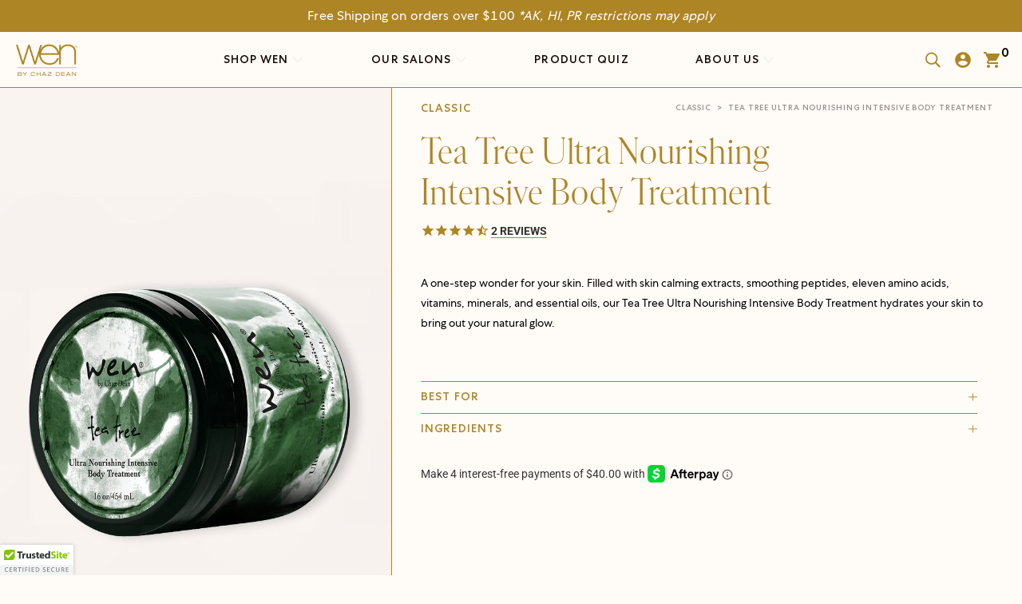

--- FILE ---
content_type: text/html; charset=utf-8
request_url: https://chazdean.com/collections/classic/products/tea-tree-ultra-nourishing-intensive-body-treatment
body_size: 40996
content:

  
   <!DOCTYPE html> <html lang="en"> <head> <meta charset="utf-8"> <meta http-equiv="cleartype" content="on"> <meta name="robots" content="index,follow"> <meta name="google-site-verification" content="NVVPCnqIzgJu5U09EjjHqtde1m9rZmVXlajieBs1Btg" /> <!-- Mobile Specific Metas --> <meta name="HandheldFriendly" content="True"> <meta name="MobileOptimized" content="320"> <meta name="viewport" content="width=device-width,initial-scale=1"> <meta name="theme-color" content="#ffffff"> <title>
        Tea Tree Body Nourishing Body Treatment - Body Lotion - WEN®</title> <meta name="description" content="A one-step wonder for your skin. Filled with skin calming extracts, smoothing peptides, eleven amino acids, vitamins, minerals, and essential oils, our Tea Tree Ultra Nourishing Intensive Body Treatment hydrates your skin to bring out your natural glow."/> <!-- Preconnect Domains --> <link rel="preconnect" href="https://fonts.shopifycdn.com" /> <link rel="preconnect" href="https://cdn.shopify.com" /> <link rel="preconnect" href="https://v.shopify.com" /> <link rel="preconnect" href="https://cdn.shopifycloud.com" /> <link rel="preconnect" href="https://monorail-edge.shopifysvc.com"> <!-- Add preconnect for third-party services --> <link rel="preconnect" href="https://static.hotjar.com"> <link rel="preconnect" href="https://www.clarity.ms"> <link rel="preconnect" href="https://js.afterpay.com"> <link rel="preconnect" href="https://www.youtube.com"> <link rel="preconnect" href="https://i.ytimg.com"> <!-- fallback for browsers that don't support preconnect --> <link rel="dns-prefetch" href="https://fonts.shopifycdn.com" /> <link rel="dns-prefetch" href="https://cdn.shopify.com" /> <link rel="dns-prefetch" href="https://v.shopify.com" /> <link rel="dns-prefetch" href="https://cdn.shopifycloud.com" /> <link rel="dns-prefetch" href="https://monorail-edge.shopifysvc.com"> <link rel="dns-prefetch" href="https://static.hotjar.com"> <link rel="dns-prefetch" href="https://www.clarity.ms"> <link rel="dns-prefetch" href="https://js.afterpay.com"> <link rel="preconnect" href="https://productreviews.shopifycdn.com" /> <link rel="dns-prefetch" href="https://productreviews.shopifycdn.com" /> <!-- Preload Assets --> <link rel="preload" href="//chazdean.com/cdn/shop/t/122/assets/fancybox.css?v=19278034316635137701708553522" as="style"> <link rel="preload" href="//chazdean.com/cdn/shop/t/122/assets/styles.css?v=125818731311504644231761989699" as="style"> <link rel="preload" href="//chazdean.com/cdn/shop/t/122/assets/jquery.min.js?v=81049236547974671631708553522" as="script"> <link rel="preload" href="//chazdean.com/cdn/shop/t/122/assets/vendors.js?v=85818609679311205201708553518" as="script"> <link rel="preload" href="//chazdean.com/cdn/shop/t/122/assets/sections.js?v=91833631132360185821738101331" as="script"> <link rel="preload" href="//chazdean.com/cdn/shop/t/122/assets/utilities.js?v=136889075858653926391708553539" as="script"> <link rel="preload" href="//chazdean.com/cdn/shop/t/122/assets/app.js?v=3035839727345616391759797533" as="script"> <!-- Stylesheet for Fancybox library --> <link href="//chazdean.com/cdn/shop/t/122/assets/fancybox.css?v=19278034316635137701708553522" rel="stylesheet" type="text/css" media="all" /> <!-- Stylesheets for Turbo --> <link href="//chazdean.com/cdn/shop/t/122/assets/styles.css?v=125818731311504644231761989699" rel="stylesheet" type="text/css" media="all" /> <!-- Async load the full CSS --> <link rel="preload" href="//chazdean.com/cdn/shop/t/122/assets/custom-styles.css?v=3471519243150043841759797531" as="style" onload="this.onload=null;this.rel='stylesheet'"> <noscript><link rel="stylesheet" href="//chazdean.com/cdn/shop/t/122/assets/custom-styles.css?v=3471519243150043841759797531"></noscript> <script>
      window.lazySizesConfig = {
        expand: 200,           // Reduced from 300 for faster loading
        loadHidden: false,
        hFac: 0.8,            // Horizontal expand factor
        loadMode: 2,          // More conservative loading
        ricTimeout: 300,      // Faster response on slow connections
        throttleDelay: 66     // Reduced from 125ms
      };

      /*! lazysizes - v5.2.2 - bgset plugin */
      !function(e,t){var a=function(){t(e.lazySizes),e.removeEventListener("lazyunveilread",a,!0)};t=t.bind(null,e,e.document),"object"==typeof module&&module.exports?t(require("lazysizes")):"function"==typeof define&&define.amd?define(["lazysizes"],t):e.lazySizes?a():e.addEventListener("lazyunveilread",a,!0)}(window,function(e,z,g){"use strict";var c,y,b,f,i,s,n,v,m;e.addEventListener&&(c=g.cfg,y=/\s+/g,b=/\s*\|\s+|\s+\|\s*/g,f=/^(.+?)(?:\s+\[\s*(.+?)\s*\])(?:\s+\[\s*(.+?)\s*\])?$/,i=/^\s*\(*\s*type\s*:\s*(.+?)\s*\)*\s*$/,s=/\(|\)|'/,n={contain:1,cover:1},v=function(e,t){var a;t&&((a=t.match(i))&&a[1]?e.setAttribute("type",a[1]):e.setAttribute("media",c.customMedia[t]||t))},m=function(e){var t,a,i,r;e.target._lazybgset&&(a=(t=e.target)._lazybgset,(i=t.currentSrc||t.src)&&((r=g.fire(a,"bgsetproxy",{src:i,useSrc:s.test(i)?JSON.stringify(i):i})).defaultPrevented||(a.style.backgroundImage="url("+r.detail.useSrc+")")),t._lazybgsetLoading&&(g.fire(a,"_lazyloaded",{},!1,!0),delete t._lazybgsetLoading))},addEventListener("lazybeforeunveil",function(e){var t,a,i,r,s,n,l,d,o,u;!e.defaultPrevented&&(t=e.target.getAttribute("data-bgset"))&&(o=e.target,(u=z.createElement("img")).alt="",u._lazybgsetLoading=!0,e.detail.firesLoad=!0,a=t,i=o,r=u,s=z.createElement("picture"),n=i.getAttribute(c.sizesAttr),l=i.getAttribute("data-ratio"),d=i.getAttribute("data-optimumx"),i._lazybgset&&i._lazybgset.parentNode==i&&i.removeChild(i._lazybgset),Object.defineProperty(r,"_lazybgset",{value:i,writable:!0}),Object.defineProperty(i,"_lazybgset",{value:s,writable:!0}),a=a.replace(y," ").split(b),s.style.display="none",r.className=c.lazyClass,1!=a.length||n||(n="auto"),a.forEach(function(e){var t,a=z.createElement("source");n&&"auto"!=n&&a.setAttribute("sizes",n),(t=e.match(f))?(a.setAttribute(c.srcsetAttr,t[1]),v(a,t[2]),v(a,t[3])):a.setAttribute(c.srcsetAttr,e),s.appendChild(a)}),n&&(r.setAttribute(c.sizesAttr,n),i.removeAttribute(c.sizesAttr),i.removeAttribute("sizes")),d&&r.setAttribute("data-optimumx",d),l&&r.setAttribute("data-ratio",l),s.appendChild(r),i.appendChild(s),setTimeout(function(){g.loader.unveil(u),g.rAF(function(){g.fire(u,"_lazyloaded",{},!0,!0),u.complete&&m({target:u})})}))}),z.addEventListener("load",m,!0),e.addEventListener("lazybeforesizes",function(e){var t,a,i,r;e.detail.instance==g&&e.target._lazybgset&&e.detail.dataAttr&&(t=e.target._lazybgset,i=t,r=(getComputedStyle(i)||{getPropertyValue:function(){}}).getPropertyValue("background-size"),!n[r]&&n[i.style.backgroundSize]&&(r=i.style.backgroundSize),n[a=r]&&(e.target._lazysizesParentFit=a,g.rAF(function(){e.target.setAttribute("data-parent-fit",a),e.target._lazysizesParentFit&&delete e.target._lazysizesParentFit})))},!0),z.documentElement.addEventListener("lazybeforesizes",function(e){var t,a;!e.defaultPrevented&&e.target._lazybgset&&e.detail.instance==g&&(e.detail.width=(t=e.target._lazybgset,a=g.gW(t,t.parentNode),(!t._lazysizesWidth||a>t._lazysizesWidth)&&(t._lazysizesWidth=a),t._lazysizesWidth))}))});

      /*! lazysizes - v5.2.2 */
      !function(e){var t=function(u,D,f){"use strict";var k,H;if(function(){var e;var t={lazyClass:"lazyload",loadedClass:"lazyloaded",loadingClass:"lazyloading",preloadClass:"lazypreload",errorClass:"lazyerror",autosizesClass:"lazyautosizes",srcAttr:"data-src",srcsetAttr:"data-srcset",sizesAttr:"data-sizes",minSize:40,customMedia:{},init:true,expFactor:1.5,hFac:.8,loadMode:2,loadHidden:true,ricTimeout:0,throttleDelay:125};H=u.lazySizesConfig||u.lazysizesConfig||{};for(e in t){if(!(e in H)){H[e]=t[e]}}}(),!D||!D.getElementsByClassName){return{init:function(){},cfg:H,noSupport:true}}var O=D.documentElement,a=u.HTMLPictureElement,P="addEventListener",$="getAttribute",q=u[P].bind(u),I=u.setTimeout,U=u.requestAnimationFrame||I,l=u.requestIdleCallback,j=/^picture$/i,r=["load","error","lazyincluded","_lazyloaded"],i={},G=Array.prototype.forEach,J=function(e,t){if(!i[t]){i[t]=new RegExp("(\\s|^)"+t+"(\\s|$)")}return i[t].test(e[$]("class")||"")&&i[t]},K=function(e,t){if(!J(e,t)){e.setAttribute("class",(e[$]("class")||"").trim()+" "+t)}},Q=function(e,t){var i;if(i=J(e,t)){e.setAttribute("class",(e[$]("class")||"").replace(i," "))}},V=function(t,i,e){var a=e?P:"removeEventListener";if(e){V(t,i)}r.forEach(function(e){t[a](e,i)})},X=function(e,t,i,a,r){var n=D.createEvent("Event");if(!i){i={}}i.instance=k;n.initEvent(t,!a,!r);n.detail=i;e.dispatchEvent(n);return n},Y=function(e,t){var i;if(!a&&(i=u.picturefill||H.pf)){if(t&&t.src&&!e[$]("srcset")){e.setAttribute("srcset",t.src)}i({reevaluate:true,elements:[e]})}else if(t&&t.src){e.src=t.src}},Z=function(e,t){return(getComputedStyle(e,null)||{})[t]},s=function(e,t,i){i=i||e.offsetWidth;while(i<H.minSize&&t&&!e._lazysizesWidth){i=t.offsetWidth;t=t.parentNode}return i},ee=function(){var i,a;var t=[];var r=[];var n=t;var s=function(){var e=n;n=t.length?r:t;i=true;a=false;while(e.length){e.shift()()}i=false};var e=function(e,t){if(i&&!t){e.apply(this,arguments)}else{n.push(e);if(!a){a=true;(D.hidden?I:U)(s)}}};e._lsFlush=s;return e}(),te=function(i,e){return e?function(){ee(i)}:function(){var e=this;var t=arguments;ee(function(){i.apply(e,t)})}},ie=function(e){var i;var a=0;var r=H.throttleDelay;var n=H.ricTimeout;var t=function(){i=false;a=f.now();e()};var s=l&&n>49?function(){l(t,{timeout:n});if(n!==H.ricTimeout){n=H.ricTimeout}}:te(function(){I(t)},true);return function(e){var t;if(e=e===true){n=33}if(i){return}i=true;t=r-(f.now()-a);if(t<0){t=0}if(e||t<9){s()}else{I(s,t)}}},ae=function(e){var t,i;var a=99;var r=function(){t=null;e()};var n=function(){var e=f.now()-i;if(e<a){I(n,a-e)}else{(l||r)(r)}};return function(){i=f.now();if(!t){t=I(n,a)}}},e=function(){var v,m,c,h,e;var y,z,g,p,C,b,A;var n=/^img$/i;var d=/^iframe$/i;var E="onscroll"in u&&!/(gle|ing)bot/.test(navigator.userAgent);var _=0;var w=0;var N=0;var M=-1;var x=function(e){N--;if(!e||N<0||!e.target){N=0}};var W=function(e){if(A==null){A=Z(D.body,"visibility")=="hidden"}return A||!(Z(e.parentNode,"visibility")=="hidden"&&Z(e,"visibility")=="hidden")};var S=function(e,t){var i;var a=e;var r=W(e);g-=t;b+=t;p-=t;C+=t;while(r&&(a=a.offsetParent)&&a!=D.body&&a!=O){r=(Z(a,"opacity")||1)>0;if(r&&Z(a,"overflow")!="visible"){i=a.getBoundingClientRect();r=C>i.left&&p<i.right&&b>i.top-1&&g<i.bottom+1}}return r};var t=function(){var e,t,i,a,r,n,s,l,o,u,f,c;var d=k.elements;if((h=H.loadMode)&&N<8&&(e=d.length)){t=0;M++;for(;t<e;t++){if(!d[t]||d[t]._lazyRace){continue}if(!E||k.prematureUnveil&&k.prematureUnveil(d[t])){R(d[t]);continue}if(!(l=d[t][$]("data-expand"))||!(n=l*1)){n=w}if(!u){u=!H.expand||H.expand<1?O.clientHeight>500&&O.clientWidth>500?500:370:H.expand;k._defEx=u;f=u*H.expFactor;c=H.hFac;A=null;if(w<f&&N<1&&M>2&&h>2&&!D.hidden){w=f;M=0}else if(h>1&&M>1&&N<6){w=u}else{w=_}}if(o!==n){y=innerWidth+n*c;z=innerHeight+n;s=n*-1;o=n}i=d[t].getBoundingClientRect();if((b=i.bottom)>=s&&(g=i.top)<=z&&(C=i.right)>=s*c&&(p=i.left)<=y&&(b||C||p||g)&&(H.loadHidden||W(d[t]))&&(m&&N<3&&!l&&(h<3||M<4)||S(d[t],n))){R(d[t]);r=true;if(N>9){break}}else if(!r&&m&&!a&&N<4&&M<4&&h>2&&(v[0]||H.preloadAfterLoad)&&(v[0]||!l&&(b||C||p||g||d[t][$](H.sizesAttr)!="auto"))){a=v[0]||d[t]}}if(a&&!r){R(a)}}};var i=ie(t);var B=function(e){var t=e.target;if(t._lazyCache){delete t._lazyCache;return}x(e);K(t,H.loadedClass);Q(t,H.loadingClass);V(t,L);X(t,"lazyloaded")};var a=te(B);var L=function(e){a({target:e.target})};var T=function(t,i){try{t.contentWindow.location.replace(i)}catch(e){t.src=i}};var F=function(e){var t;var i=e[$](H.srcsetAttr);if(t=H.customMedia[e[$]("data-media")||e[$]("media")]){e.setAttribute("media",t)}if(i){e.setAttribute("srcset",i)}};var s=te(function(t,e,i,a,r){var n,s,l,o,u,f;if(!(u=X(t,"lazybeforeunveil",e)).defaultPrevented){if(a){if(i){K(t,H.autosizesClass)}else{t.setAttribute("sizes",a)}}s=t[$](H.srcsetAttr);n=t[$](H.srcAttr);if(r){l=t.parentNode;o=l&&j.test(l.nodeName||"")}f=e.firesLoad||"src"in t&&(s||n||o);u={target:t};K(t,H.loadingClass);if(f){clearTimeout(c);c=I(x,2500);V(t,L,true)}if(o){G.call(l.getElementsByTagName("source"),F)}if(s){t.setAttribute("srcset",s)}else if(n&&!o){if(d.test(t.nodeName)){T(t,n)}else{t.src=n}}if(r&&(s||o)){Y(t,{src:n})}}if(t._lazyRace){delete t._lazyRace}Q(t,H.lazyClass);ee(function(){var e=t.complete&&t.naturalWidth>1;if(!f||e){if(e){K(t,"ls-is-cached")}B(u);t._lazyCache=true;I(function(){if("_lazyCache"in t){delete t._lazyCache}},9)}if(t.loading=="lazy"){N--}},true)});var R=function(e){if(e._lazyRace){return}var t;var i=n.test(e.nodeName);var a=i&&(e[$](H.sizesAttr)||e[$]("sizes"));var r=a=="auto";if((r||!m)&&i&&(e[$]("src")||e.srcset)&&!e.complete&&!J(e,H.errorClass)&&J(e,H.lazyClass)){return}t=X(e,"lazyunveilread").detail;if(r){re.updateElem(e,true,e.offsetWidth)}e._lazyRace=true;N++;s(e,t,r,a,i)};var r=ae(function(){H.loadMode=3;i()});var l=function(){if(H.loadMode==3){H.loadMode=2}r()};var o=function(){if(m){return}if(f.now()-e<999){I(o,999);return}m=true;H.loadMode=3;i();q("scroll",l,true)};return{_:function(){e=f.now();k.elements=D.getElementsByClassName(H.lazyClass);v=D.getElementsByClassName(H.lazyClass+" "+H.preloadClass);q("scroll",i,true);q("resize",i,true);q("pageshow",function(e){if(e.persisted){var t=D.querySelectorAll("."+H.loadingClass);if(t.length&&t.forEach){U(function(){t.forEach(function(e){if(e.complete){R(e)}})})}}});if(u.MutationObserver){new MutationObserver(i).observe(O,{childList:true,subtree:true,attributes:true})}else{O[P]("DOMNodeInserted",i,true);O[P]("DOMAttrModified",i,true);setInterval(i,999)}q("hashchange",i,true);["focus","mouseover","click","load","transitionend","animationend"].forEach(function(e){D[P](e,i,true)});if(/d$|^c/.test(D.readyState)){o()}else{q("load",o);D[P]("DOMContentLoaded",i);I(o,2e4)}if(k.elements.length){t();ee._lsFlush()}else{i()}},checkElems:i,unveil:R,_aLSL:l}}(),re=function(){var i;var n=te(function(e,t,i,a){var r,n,s;e._lazysizesWidth=a;a+="px";e.setAttribute("sizes",a);if(j.test(t.nodeName||"")){r=t.getElementsByTagName("source");for(n=0,s=r.length;n<s;n++){r[n].setAttribute("sizes",a)}}if(!i.detail.dataAttr){Y(e,i.detail)}});var a=function(e,t,i){var a;var r=e.parentNode;if(r){i=s(e,r,i);a=X(e,"lazybeforesizes",{width:i,dataAttr:!!t});if(!a.defaultPrevented){i=a.detail.width;if(i&&i!==e._lazysizesWidth){n(e,r,a,i)}}}};var e=function(){var e;var t=i.length;if(t){e=0;for(;e<t;e++){a(i[e])}}};var t=ae(e);return{_:function(){i=D.getElementsByClassName(H.autosizesClass);q("resize",t)},checkElems:t,updateElem:a}}(),t=function(){if(!t.i&&D.getElementsByClassName){t.i=true;re._();e._()}};return I(function(){H.init&&t()}),k={cfg:H,autoSizer:re,loader:e,init:t,uP:Y,aC:K,rC:Q,hC:J,fire:X,gW:s,rAF:ee}}(e,e.document,Date);e.lazySizes=t,"object"==typeof module&&module.exports&&(module.exports=t)}("undefined"!=typeof window?window:{});</script> <!-- Icons --> <link rel="shortcut icon" type="image/x-icon" href="//chazdean.com/cdn/shop/files/Artboard_1_180x180.png?v=1626121456"> <link rel="apple-touch-icon" href="//chazdean.com/cdn/shop/files/Artboard_1_180x180.png?v=1626121456"/> <link rel="apple-touch-icon" sizes="57x57" href="//chazdean.com/cdn/shop/files/Artboard_1_57x57.png?v=1626121456"/> <link rel="apple-touch-icon" sizes="60x60" href="//chazdean.com/cdn/shop/files/Artboard_1_60x60.png?v=1626121456"/> <link rel="apple-touch-icon" sizes="72x72" href="//chazdean.com/cdn/shop/files/Artboard_1_72x72.png?v=1626121456"/> <link rel="apple-touch-icon" sizes="76x76" href="//chazdean.com/cdn/shop/files/Artboard_1_76x76.png?v=1626121456"/> <link rel="apple-touch-icon" sizes="114x114" href="//chazdean.com/cdn/shop/files/Artboard_1_114x114.png?v=1626121456"/> <link rel="apple-touch-icon" sizes="180x180" href="//chazdean.com/cdn/shop/files/Artboard_1_180x180.png?v=1626121456"/> <link rel="apple-touch-icon" sizes="228x228" href="//chazdean.com/cdn/shop/files/Artboard_1_228x228.png?v=1626121456"/> <link rel="canonical" href="https://chazdean.com/products/tea-tree-ultra-nourishing-intensive-body-treatment"/> <script defer src="//chazdean.com/cdn/shop/t/122/assets/jquery.min.js?v=81049236547974671631708553522"></script> <script defer data-no-instant="" src="/services/javascripts/currencies.js" type="text/javascript"></script> <script defer src="//chazdean.com/cdn/shop/t/122/assets/currencies.js?v=123947745901353827081708553521"></script> <script>
        window.Theme = window.Theme || {};
        window.Theme.version = '9.5.0';
        window.Theme.name = 'Turbo';</script>
      

      
<template id="price-ui"><span class="price " data-price></span><span class="compare-at-price" data-compare-at-price></span><span class="unit-pricing" data-unit-pricing></span></template> <template id="price-ui-badge"><div class="price-ui-badge__sticker"> <span class="price-ui-badge__sticker-text" data-badge></span></div></template> <template id="price-ui__price"><span class="money" data-price></span></template> <template id="price-ui__price-range"><span class="price-min" data-price-min><span class="money" data-price></span></span> <span>-</span> <span class="price-max" data-price-max><span class="money" data-price></span></span></template> <template id="price-ui__unit-pricing"><span class="unit-quantity" data-unit-quantity></span> | <span class="unit-price" data-unit-price><span class="money" data-price></span></span> / <span class="unit-measurement" data-unit-measurement></span></template> <template id="price-ui-badge__percent-savings-range">Save up to <span data-price-percent></span>%</template> <template id="price-ui-badge__percent-savings">Save <span data-price-percent></span>%</template> <template id="price-ui-badge__price-savings-range">Save up to <span class="money" data-price></span></template> <template id="price-ui-badge__price-savings">Save <span class="money" data-price></span></template> <template id="price-ui-badge__on-sale">Sale</template> <template id="price-ui-badge__sold-out">Sold out</template> <template id="price-ui-badge__in-stock">In stock</template> <script>
        
window.Shopify = window.Shopify || {};window.Shopify.theme_settings = {};
window.Currency = window.Currency || {};window.Shopify.routes = {};window.Shopify.theme_settings.display_tos_checkbox = true;window.Shopify.theme_settings.go_to_checkout = true;window.Shopify.theme_settings.cart_action = "redirect_checkout";window.Shopify.theme_settings.cart_shipping_calculator = true;window.Shopify.theme_settings.collection_swatches = false;window.Shopify.theme_settings.collection_secondary_image = false;


window.Currency.show_multiple_currencies = true;
window.Currency.shop_currency = "USD";
window.Currency.default_currency = "USD";
window.Currency.display_format = "money_format";
window.Currency.money_format = "${{amount}}";
window.Currency.money_format_no_currency = "${{amount}}";
window.Currency.money_format_currency = "${{amount}} USD";
window.Currency.native_multi_currency = false;
window.Currency.iso_code = "USD";
window.Currency.symbol = "$";window.Shopify.theme_settings.display_inventory_left = false;window.Shopify.theme_settings.inventory_threshold = 10;window.Shopify.theme_settings.limit_quantity = false;window.Shopify.theme_settings.menu_position = "inline";window.Shopify.theme_settings.newsletter_popup = false;window.Shopify.theme_settings.newsletter_popup_days = "2";window.Shopify.theme_settings.newsletter_popup_mobile = false;window.Shopify.theme_settings.newsletter_popup_seconds = 6;window.Shopify.theme_settings.pagination_type = "load_more";window.Shopify.theme_settings.search_pagination_type = "infinite_scroll";window.Shopify.theme_settings.enable_shopify_review_comments = true;window.Shopify.theme_settings.enable_shopify_collection_badges = true;window.Shopify.theme_settings.quick_shop_thumbnail_position = "bottom-thumbnails";window.Shopify.theme_settings.product_form_style = "swatches";window.Shopify.theme_settings.sale_banner_enabled = true;window.Shopify.theme_settings.display_savings = true;window.Shopify.theme_settings.display_sold_out_price = true;window.Shopify.theme_settings.sold_out_text = "Sold Out";window.Shopify.theme_settings.free_text = "Free";window.Shopify.theme_settings.video_looping = false;window.Shopify.theme_settings.quick_shop_style = "inline";window.Shopify.theme_settings.hover_enabled = false;window.Shopify.routes.cart_url = "/cart";window.Shopify.routes.root_url = "/";window.Shopify.routes.search_url = "/search";window.Shopify.theme_settings.image_loading_style = "blur-up";window.Shopify.theme_settings.search_option = "product";window.Shopify.theme_settings.search_items_to_display = 5;window.Shopify.theme_settings.enable_autocomplete = true;window.Shopify.theme_settings.page_dots_enabled = false;window.Shopify.theme_settings.slideshow_arrow_size = "light";window.Shopify.theme_settings.quick_shop_enabled = true;window.Shopify.translation =window.Shopify.translation || {};window.Shopify.translation.agree_to_terms_warning = "You must agree with the Return &amp; Refund Policy to checkout.";window.Shopify.translation.one_item_left = "item left";window.Shopify.translation.items_left_text = "items left";window.Shopify.translation.cart_savings_text = "Total Savings";window.Shopify.translation.cart_discount_text = "Discount";window.Shopify.translation.cart_subtotal_text = "Subtotal";window.Shopify.translation.cart_remove_text = "Remove";window.Shopify.translation.cart_free_text = "Free";window.Shopify.translation.newsletter_success_text = "Thank you for joining our mailing list!";window.Shopify.translation.notify_email = "Enter your email address...";window.Shopify.translation.notify_email_value = "Translation missing: en.contact.fields.email";window.Shopify.translation.notify_email_send = "Send";window.Shopify.translation.notify_message_first = "Please notify me when ";window.Shopify.translation.notify_message_last = " becomes available - ";window.Shopify.translation.notify_success_text = "Thanks! We will notify you when this product becomes available!";window.Shopify.translation.add_to_cart = "Add to Cart";window.Shopify.translation.coming_soon_text = "Coming Soon";window.Shopify.translation.sold_out_text = "Sold Out";window.Shopify.translation.sale_text = "Sale";window.Shopify.translation.savings_text = "You Save";window.Shopify.translation.from_text = "from";window.Shopify.translation.new_text = "New";window.Shopify.translation.pre_order_text = "Pre-Order";window.Shopify.translation.unavailable_text = "Unavailable";window.Shopify.translation.all_results = "View all results";window.Shopify.translation.no_results = "Sorry, no results for &quot;{{terms}}&quot;!";window.Shopify.media_queries =window.Shopify.media_queries || {};window.Shopify.media_queries.small = window.matchMedia( "(max-width: 480px)" );window.Shopify.media_queries.medium = window.matchMedia( "(max-width: 798px)" );window.Shopify.media_queries.large = window.matchMedia( "(min-width: 799px)" );window.Shopify.media_queries.larger = window.matchMedia( "(min-width: 960px)" );window.Shopify.media_queries.xlarge = window.matchMedia( "(min-width: 1200px)" );window.Shopify.media_queries.ie10 = window.matchMedia( "all and (-ms-high-contrast: none), (-ms-high-contrast: active)" );window.Shopify.media_queries.tablet = window.matchMedia( "only screen and (min-width: 799px) and (max-width: 1024px)" );</script> <script defer="" src="//chazdean.com/cdn/shop/t/122/assets/vendors.js?v=85818609679311205201708553518"></script> <script defer="" src="//chazdean.com/cdn/shop/t/122/assets/sections.js?v=91833631132360185821738101331"></script> <script defer="" src="//chazdean.com/cdn/shop/t/122/assets/utilities.js?v=136889075858653926391708553539"></script> <script defer="" src="//chazdean.com/cdn/shop/t/122/assets/app.js?v=3035839727345616391759797533"></script> <script data-no-instant="" defer="" src="//chazdean.com/cdn/shop/t/122/assets/instantclick.min.js?v=20092422000980684151708553523"></script> <script data-no-instant>
          window.addEventListener('DOMContentLoaded', function() {

            function inIframe() {
              try {
                return window.self !== window.top;
              } catch (e) {
                return true;
              }
            }

            if (!inIframe()){
              InstantClick.on('change', function() {

  try { setTimeout(function(){StampedFn.reloadUGC();},1000); } catch (e){}
                $('head script[src*="shopify"]').each(function() {
                  var script = document.createElement('script');
                  script.type = 'text/javascript';
                  script.src = $(this).attr('src');

                  $('body').append(script);
                });

                $('body').removeClass('fancybox-active');
                $.fancybox.destroy();

                InstantClick.init();

              });
            }
          });</script> <script></script><script>window.performance && window.performance.mark && window.performance.mark('shopify.content_for_header.start');</script><meta name="google-site-verification" content="6GnAGeW0c80PFK0LiuSImNY5g9tLmv-b3-XhqTQHJHA">
<meta name="google-site-verification" content="Nt0PK7ZJ8PpMBUr2-G2luO0jJWMO93AfH0BUU_1UuF4">
<meta id="shopify-digital-wallet" name="shopify-digital-wallet" content="/50531827879/digital_wallets/dialog">
<meta name="shopify-checkout-api-token" content="d6f359dcfab23dea140cae9e33dfb4f7">
<link rel="alternate" type="application/json+oembed" href="https://chazdean.com/products/tea-tree-ultra-nourishing-intensive-body-treatment.oembed">
<script async="async" src="/checkouts/internal/preloads.js?locale=en-US"></script>
<link rel="preconnect" href="https://shop.app" crossorigin="anonymous">
<script async="async" src="https://shop.app/checkouts/internal/preloads.js?locale=en-US&shop_id=50531827879" crossorigin="anonymous"></script>
<script id="apple-pay-shop-capabilities" type="application/json">{"shopId":50531827879,"countryCode":"US","currencyCode":"USD","merchantCapabilities":["supports3DS"],"merchantId":"gid:\/\/shopify\/Shop\/50531827879","merchantName":"WEN®","requiredBillingContactFields":["postalAddress","email","phone"],"requiredShippingContactFields":["postalAddress","email","phone"],"shippingType":"shipping","supportedNetworks":["visa","masterCard","amex","discover","elo","jcb"],"total":{"type":"pending","label":"WEN®","amount":"1.00"},"shopifyPaymentsEnabled":true,"supportsSubscriptions":true}</script>
<script id="shopify-features" type="application/json">{"accessToken":"d6f359dcfab23dea140cae9e33dfb4f7","betas":["rich-media-storefront-analytics"],"domain":"chazdean.com","predictiveSearch":true,"shopId":50531827879,"locale":"en"}</script>
<script>var Shopify = Shopify || {};
Shopify.shop = "chazdeanstudio.myshopify.com";
Shopify.locale = "en";
Shopify.currency = {"active":"USD","rate":"1.0"};
Shopify.country = "US";
Shopify.theme = {"name":"PRODUCTION","id":134515622055,"schema_name":"Turbo","schema_version":"9.5.0","theme_store_id":null,"role":"main"};
Shopify.theme.handle = "null";
Shopify.theme.style = {"id":null,"handle":null};
Shopify.cdnHost = "chazdean.com/cdn";
Shopify.routes = Shopify.routes || {};
Shopify.routes.root = "/";</script>
<script type="module">!function(o){(o.Shopify=o.Shopify||{}).modules=!0}(window);</script>
<script>!function(o){function n(){var o=[];function n(){o.push(Array.prototype.slice.apply(arguments))}return n.q=o,n}var t=o.Shopify=o.Shopify||{};t.loadFeatures=n(),t.autoloadFeatures=n()}(window);</script>
<script>
  window.ShopifyPay = window.ShopifyPay || {};
  window.ShopifyPay.apiHost = "shop.app\/pay";
  window.ShopifyPay.redirectState = null;
</script>
<script id="shop-js-analytics" type="application/json">{"pageType":"product"}</script>
<script defer="defer" async type="module" src="//chazdean.com/cdn/shopifycloud/shop-js/modules/v2/client.init-shop-cart-sync_BN7fPSNr.en.esm.js"></script>
<script defer="defer" async type="module" src="//chazdean.com/cdn/shopifycloud/shop-js/modules/v2/chunk.common_Cbph3Kss.esm.js"></script>
<script defer="defer" async type="module" src="//chazdean.com/cdn/shopifycloud/shop-js/modules/v2/chunk.modal_DKumMAJ1.esm.js"></script>
<script type="module">
  await import("//chazdean.com/cdn/shopifycloud/shop-js/modules/v2/client.init-shop-cart-sync_BN7fPSNr.en.esm.js");
await import("//chazdean.com/cdn/shopifycloud/shop-js/modules/v2/chunk.common_Cbph3Kss.esm.js");
await import("//chazdean.com/cdn/shopifycloud/shop-js/modules/v2/chunk.modal_DKumMAJ1.esm.js");

  window.Shopify.SignInWithShop?.initShopCartSync?.({"fedCMEnabled":true,"windoidEnabled":true});

</script>
<script defer="defer" async type="module" src="//chazdean.com/cdn/shopifycloud/shop-js/modules/v2/client.payment-terms_BxzfvcZJ.en.esm.js"></script>
<script defer="defer" async type="module" src="//chazdean.com/cdn/shopifycloud/shop-js/modules/v2/chunk.common_Cbph3Kss.esm.js"></script>
<script defer="defer" async type="module" src="//chazdean.com/cdn/shopifycloud/shop-js/modules/v2/chunk.modal_DKumMAJ1.esm.js"></script>
<script type="module">
  await import("//chazdean.com/cdn/shopifycloud/shop-js/modules/v2/client.payment-terms_BxzfvcZJ.en.esm.js");
await import("//chazdean.com/cdn/shopifycloud/shop-js/modules/v2/chunk.common_Cbph3Kss.esm.js");
await import("//chazdean.com/cdn/shopifycloud/shop-js/modules/v2/chunk.modal_DKumMAJ1.esm.js");

  
</script>
<script>
  window.Shopify = window.Shopify || {};
  if (!window.Shopify.featureAssets) window.Shopify.featureAssets = {};
  window.Shopify.featureAssets['shop-js'] = {"shop-cart-sync":["modules/v2/client.shop-cart-sync_CJVUk8Jm.en.esm.js","modules/v2/chunk.common_Cbph3Kss.esm.js","modules/v2/chunk.modal_DKumMAJ1.esm.js"],"init-fed-cm":["modules/v2/client.init-fed-cm_7Fvt41F4.en.esm.js","modules/v2/chunk.common_Cbph3Kss.esm.js","modules/v2/chunk.modal_DKumMAJ1.esm.js"],"init-shop-email-lookup-coordinator":["modules/v2/client.init-shop-email-lookup-coordinator_Cc088_bR.en.esm.js","modules/v2/chunk.common_Cbph3Kss.esm.js","modules/v2/chunk.modal_DKumMAJ1.esm.js"],"init-windoid":["modules/v2/client.init-windoid_hPopwJRj.en.esm.js","modules/v2/chunk.common_Cbph3Kss.esm.js","modules/v2/chunk.modal_DKumMAJ1.esm.js"],"shop-button":["modules/v2/client.shop-button_B0jaPSNF.en.esm.js","modules/v2/chunk.common_Cbph3Kss.esm.js","modules/v2/chunk.modal_DKumMAJ1.esm.js"],"shop-cash-offers":["modules/v2/client.shop-cash-offers_DPIskqss.en.esm.js","modules/v2/chunk.common_Cbph3Kss.esm.js","modules/v2/chunk.modal_DKumMAJ1.esm.js"],"shop-toast-manager":["modules/v2/client.shop-toast-manager_CK7RT69O.en.esm.js","modules/v2/chunk.common_Cbph3Kss.esm.js","modules/v2/chunk.modal_DKumMAJ1.esm.js"],"init-shop-cart-sync":["modules/v2/client.init-shop-cart-sync_BN7fPSNr.en.esm.js","modules/v2/chunk.common_Cbph3Kss.esm.js","modules/v2/chunk.modal_DKumMAJ1.esm.js"],"init-customer-accounts-sign-up":["modules/v2/client.init-customer-accounts-sign-up_CfPf4CXf.en.esm.js","modules/v2/client.shop-login-button_DeIztwXF.en.esm.js","modules/v2/chunk.common_Cbph3Kss.esm.js","modules/v2/chunk.modal_DKumMAJ1.esm.js"],"pay-button":["modules/v2/client.pay-button_CgIwFSYN.en.esm.js","modules/v2/chunk.common_Cbph3Kss.esm.js","modules/v2/chunk.modal_DKumMAJ1.esm.js"],"init-customer-accounts":["modules/v2/client.init-customer-accounts_DQ3x16JI.en.esm.js","modules/v2/client.shop-login-button_DeIztwXF.en.esm.js","modules/v2/chunk.common_Cbph3Kss.esm.js","modules/v2/chunk.modal_DKumMAJ1.esm.js"],"avatar":["modules/v2/client.avatar_BTnouDA3.en.esm.js"],"init-shop-for-new-customer-accounts":["modules/v2/client.init-shop-for-new-customer-accounts_CsZy_esa.en.esm.js","modules/v2/client.shop-login-button_DeIztwXF.en.esm.js","modules/v2/chunk.common_Cbph3Kss.esm.js","modules/v2/chunk.modal_DKumMAJ1.esm.js"],"shop-follow-button":["modules/v2/client.shop-follow-button_BRMJjgGd.en.esm.js","modules/v2/chunk.common_Cbph3Kss.esm.js","modules/v2/chunk.modal_DKumMAJ1.esm.js"],"checkout-modal":["modules/v2/client.checkout-modal_B9Drz_yf.en.esm.js","modules/v2/chunk.common_Cbph3Kss.esm.js","modules/v2/chunk.modal_DKumMAJ1.esm.js"],"shop-login-button":["modules/v2/client.shop-login-button_DeIztwXF.en.esm.js","modules/v2/chunk.common_Cbph3Kss.esm.js","modules/v2/chunk.modal_DKumMAJ1.esm.js"],"lead-capture":["modules/v2/client.lead-capture_DXYzFM3R.en.esm.js","modules/v2/chunk.common_Cbph3Kss.esm.js","modules/v2/chunk.modal_DKumMAJ1.esm.js"],"shop-login":["modules/v2/client.shop-login_CA5pJqmO.en.esm.js","modules/v2/chunk.common_Cbph3Kss.esm.js","modules/v2/chunk.modal_DKumMAJ1.esm.js"],"payment-terms":["modules/v2/client.payment-terms_BxzfvcZJ.en.esm.js","modules/v2/chunk.common_Cbph3Kss.esm.js","modules/v2/chunk.modal_DKumMAJ1.esm.js"]};
</script>
<script>(function() {
  var isLoaded = false;
  function asyncLoad() {
    if (isLoaded) return;
    isLoaded = true;
    var urls = ["https:\/\/static.rechargecdn.com\/assets\/js\/widget.min.js?shop=chazdeanstudio.myshopify.com","https:\/\/services.nofraud.com\/js\/device.js?shop=chazdeanstudio.myshopify.com","\/\/cdn.ywxi.net\/js\/partner-shopify.js?shop=chazdeanstudio.myshopify.com","?shop=chazdeanstudio.myshopify.com","https:\/\/cdn1.stamped.io\/files\/widget.min.js?shop=chazdeanstudio.myshopify.com","https:\/\/cdn.nfcube.com\/d2f8fa6dac958a7f5aefc2f4a7bc22f7.js?shop=chazdeanstudio.myshopify.com","https:\/\/cdn.attn.tv\/wen\/dtag.js?shop=chazdeanstudio.myshopify.com","\/\/cdn.trustedsite.com\/js\/partner-shopify.js?shop=chazdeanstudio.myshopify.com","https:\/\/cdn.shipinsure.io\/tagManager.js?shop_name=chazdeanstudio.myshopify.com\u0026shop=chazdeanstudio.myshopify.com","https:\/\/cdn.rebuyengine.com\/onsite\/js\/rebuy.js?shop=chazdeanstudio.myshopify.com","?x=Dc205zVDH172HNGi\u0026shop=chazdeanstudio.myshopify.com","\/\/backinstock.useamp.com\/widget\/51146_1767157706.js?category=bis\u0026v=6\u0026shop=chazdeanstudio.myshopify.com"];
    for (var i = 0; i <urls.length; i++) {
      var s = document.createElement('script');
      s.type = 'text/javascript';
      s.async = true;
      s.src = urls[i];
      var x = document.getElementsByTagName('script')[0];
      x.parentNode.insertBefore(s, x);
    }
  };
  if(window.attachEvent) {
    window.attachEvent('onload', asyncLoad);
  } else {
    window.addEventListener('load', asyncLoad, false);
  }
})();</script>
<script id="__st">var __st={"a":50531827879,"offset":-28800,"reqid":"a299f0f6-b3f6-4a1f-be2c-8518cedf0050-1769823328","pageurl":"chazdean.com\/collections\/classic\/products\/tea-tree-ultra-nourishing-intensive-body-treatment","u":"ce30382cbb62","p":"product","rtyp":"product","rid":6978801008807};</script>
<script>window.ShopifyPaypalV4VisibilityTracking = true;</script>
<script id="captcha-bootstrap">!function(){'use strict';const t='contact',e='account',n='new_comment',o=[[t,t],['blogs',n],['comments',n],[t,'customer']],c=[[e,'customer_login'],[e,'guest_login'],[e,'recover_customer_password'],[e,'create_customer']],r=t=>t.map((([t,e])=>`form[action*='/${t}']:not([data-nocaptcha='true']) input[name='form_type'][value='${e}']`)).join(','),a=t=>()=>t?[...document.querySelectorAll(t)].map((t=>t.form)):[];function s(){const t=[...o],e=r(t);return a(e)}const i='password',u='form_key',d=['recaptcha-v3-token','g-recaptcha-response','h-captcha-response',i],f=()=>{try{return window.sessionStorage}catch{return}},m='__shopify_v',_=t=>t.elements[u];function p(t,e,n=!1){try{const o=window.sessionStorage,c=JSON.parse(o.getItem(e)),{data:r}=function(t){const{data:e,action:n}=t;return t[m]||n?{data:e,action:n}:{data:t,action:n}}(c);for(const[e,n]of Object.entries(r))t.elements[e]&&(t.elements[e].value=n);n&&o.removeItem(e)}catch(o){console.error('form repopulation failed',{error:o})}}const l='form_type',E='cptcha';function T(t){t.dataset[E]=!0}const w=window,h=w.document,L='Shopify',v='ce_forms',y='captcha';let A=!1;((t,e)=>{const n=(g='f06e6c50-85a8-45c8-87d0-21a2b65856fe',I='https://cdn.shopify.com/shopifycloud/storefront-forms-hcaptcha/ce_storefront_forms_captcha_hcaptcha.v1.5.2.iife.js',D={infoText:'Protected by hCaptcha',privacyText:'Privacy',termsText:'Terms'},(t,e,n)=>{const o=w[L][v],c=o.bindForm;if(c)return c(t,g,e,D).then(n);var r;o.q.push([[t,g,e,D],n]),r=I,A||(h.body.append(Object.assign(h.createElement('script'),{id:'captcha-provider',async:!0,src:r})),A=!0)});var g,I,D;w[L]=w[L]||{},w[L][v]=w[L][v]||{},w[L][v].q=[],w[L][y]=w[L][y]||{},w[L][y].protect=function(t,e){n(t,void 0,e),T(t)},Object.freeze(w[L][y]),function(t,e,n,w,h,L){const[v,y,A,g]=function(t,e,n){const i=e?o:[],u=t?c:[],d=[...i,...u],f=r(d),m=r(i),_=r(d.filter((([t,e])=>n.includes(e))));return[a(f),a(m),a(_),s()]}(w,h,L),I=t=>{const e=t.target;return e instanceof HTMLFormElement?e:e&&e.form},D=t=>v().includes(t);t.addEventListener('submit',(t=>{const e=I(t);if(!e)return;const n=D(e)&&!e.dataset.hcaptchaBound&&!e.dataset.recaptchaBound,o=_(e),c=g().includes(e)&&(!o||!o.value);(n||c)&&t.preventDefault(),c&&!n&&(function(t){try{if(!f())return;!function(t){const e=f();if(!e)return;const n=_(t);if(!n)return;const o=n.value;o&&e.removeItem(o)}(t);const e=Array.from(Array(32),(()=>Math.random().toString(36)[2])).join('');!function(t,e){_(t)||t.append(Object.assign(document.createElement('input'),{type:'hidden',name:u})),t.elements[u].value=e}(t,e),function(t,e){const n=f();if(!n)return;const o=[...t.querySelectorAll(`input[type='${i}']`)].map((({name:t})=>t)),c=[...d,...o],r={};for(const[a,s]of new FormData(t).entries())c.includes(a)||(r[a]=s);n.setItem(e,JSON.stringify({[m]:1,action:t.action,data:r}))}(t,e)}catch(e){console.error('failed to persist form',e)}}(e),e.submit())}));const S=(t,e)=>{t&&!t.dataset[E]&&(n(t,e.some((e=>e===t))),T(t))};for(const o of['focusin','change'])t.addEventListener(o,(t=>{const e=I(t);D(e)&&S(e,y())}));const B=e.get('form_key'),M=e.get(l),P=B&&M;t.addEventListener('DOMContentLoaded',(()=>{const t=y();if(P)for(const e of t)e.elements[l].value===M&&p(e,B);[...new Set([...A(),...v().filter((t=>'true'===t.dataset.shopifyCaptcha))])].forEach((e=>S(e,t)))}))}(h,new URLSearchParams(w.location.search),n,t,e,['guest_login'])})(!0,!0)}();</script>
<script integrity="sha256-4kQ18oKyAcykRKYeNunJcIwy7WH5gtpwJnB7kiuLZ1E=" data-source-attribution="shopify.loadfeatures" defer="defer" src="//chazdean.com/cdn/shopifycloud/storefront/assets/storefront/load_feature-a0a9edcb.js" crossorigin="anonymous"></script>
<script crossorigin="anonymous" defer="defer" src="//chazdean.com/cdn/shopifycloud/storefront/assets/shopify_pay/storefront-65b4c6d7.js?v=20250812"></script>
<script data-source-attribution="shopify.dynamic_checkout.dynamic.init">var Shopify=Shopify||{};Shopify.PaymentButton=Shopify.PaymentButton||{isStorefrontPortableWallets:!0,init:function(){window.Shopify.PaymentButton.init=function(){};var t=document.createElement("script");t.src="https://chazdean.com/cdn/shopifycloud/portable-wallets/latest/portable-wallets.en.js",t.type="module",document.head.appendChild(t)}};
</script>
<script data-source-attribution="shopify.dynamic_checkout.buyer_consent">
  function portableWalletsHideBuyerConsent(e){var t=document.getElementById("shopify-buyer-consent"),n=document.getElementById("shopify-subscription-policy-button");t&&n&&(t.classList.add("hidden"),t.setAttribute("aria-hidden","true"),n.removeEventListener("click",e))}function portableWalletsShowBuyerConsent(e){var t=document.getElementById("shopify-buyer-consent"),n=document.getElementById("shopify-subscription-policy-button");t&&n&&(t.classList.remove("hidden"),t.removeAttribute("aria-hidden"),n.addEventListener("click",e))}window.Shopify?.PaymentButton&&(window.Shopify.PaymentButton.hideBuyerConsent=portableWalletsHideBuyerConsent,window.Shopify.PaymentButton.showBuyerConsent=portableWalletsShowBuyerConsent);
</script>
<script data-source-attribution="shopify.dynamic_checkout.cart.bootstrap">document.addEventListener("DOMContentLoaded",(function(){function t(){return document.querySelector("shopify-accelerated-checkout-cart, shopify-accelerated-checkout")}if(t())Shopify.PaymentButton.init();else{new MutationObserver((function(e,n){t()&&(Shopify.PaymentButton.init(),n.disconnect())})).observe(document.body,{childList:!0,subtree:!0})}}));
</script>
<link id="shopify-accelerated-checkout-styles" rel="stylesheet" media="screen" href="https://chazdean.com/cdn/shopifycloud/portable-wallets/latest/accelerated-checkout-backwards-compat.css" crossorigin="anonymous">
<style id="shopify-accelerated-checkout-cart">
        #shopify-buyer-consent {
  margin-top: 1em;
  display: inline-block;
  width: 100%;
}

#shopify-buyer-consent.hidden {
  display: none;
}

#shopify-subscription-policy-button {
  background: none;
  border: none;
  padding: 0;
  text-decoration: underline;
  font-size: inherit;
  cursor: pointer;
}

#shopify-subscription-policy-button::before {
  box-shadow: none;
}

      </style>

<script>window.performance && window.performance.mark && window.performance.mark('shopify.content_for_header.end');</script>

<meta name="author" content="WEN®">
<meta property="og:url" content="https://chazdean.com/products/tea-tree-ultra-nourishing-intensive-body-treatment">
<meta property="og:site_name" content="WEN®"> <meta property="og:type" content="product"> <meta property="og:title" content="Tea Tree Ultra Nourishing Intensive Body Treatment"> <meta property="og:image" content="https://chazdean.com/cdn/shop/products/tea-tree-ultra-nourishing-intensive-body-treatment-916557_600x.png?v=1637370387"> <meta property="og:image:secure_url" content="https://chazdean.com/cdn/shop/products/tea-tree-ultra-nourishing-intensive-body-treatment-916557_600x.png?v=1637370387"> <meta property="og:image:width" content="828"> <meta property="og:image:height" content="861"> <meta property="og:image" content="https://chazdean.com/cdn/shop/files/tea-tree-cleansing-conditioner-882955_600x.png?v=1738140192"> <meta property="og:image:secure_url" content="https://chazdean.com/cdn/shop/files/tea-tree-cleansing-conditioner-882955_600x.png?v=1738140192"> <meta property="og:image:width" content="479"> <meta property="og:image:height" content="405"> <meta property="product:price:amount" content="160.00"> <meta property="product:price:currency" content="USD"> <meta property="og:description" content="A one-step wonder for your skin. Filled with skin calming extracts, smoothing peptides, eleven amino acids, vitamins, minerals, and essential oils, our Tea Tree Ultra Nourishing Intensive Body Treatment hydrates your skin to bring out your natural glow."> <meta name="twitter:site" content="@wenbychazdean">

<meta name="twitter:card" content="summary"> <meta name="twitter:title" content="Tea Tree Ultra Nourishing Intensive Body Treatment"> <meta name="twitter:description" content="A one-step wonder for your skin. Filled with skin calming extracts, smoothing peptides, eleven amino acids, vitamins, minerals, and essential oils, our Tea Tree Ultra Nourishing Intensive Body Treatment hydrates your skin to bring out your natural glow. "> <meta name="twitter:image" content="https://chazdean.com/cdn/shop/products/tea-tree-ultra-nourishing-intensive-body-treatment-916557_240x.png?v=1637370387"> <meta name="twitter:image:width" content="240"> <meta name="twitter:image:height" content="240"> <meta name="twitter:image:alt" content="Tea Tree Ultra Nourishing Intensive Body Treatment - WEN Hair &amp; Skin Care by Chaz Dean"> <link rel="prev" href="/collections/classic/products/cucumber-thyme-treatment-oil"> <link rel="next" href="/collections/classic/products/sweet-almond-mint-ultra-nourishing-intensive-body-treatment"> <!-- Load tracking scripts after page load --> <!-- Hotjar Tracking Code for https://chazdean.com/ --> <script>
      window.addEventListener('load', function() {
        // Delay tracking scripts by 3 seconds to prioritize user experience
        setTimeout(function() {
          // Hotjar
          (function(h,o,t,j,a,r){
              h.hj=h.hj||function(){(h.hj.q=h.hj.q||[]).push(arguments)};
              h._hjSettings={hjid:3261159,hjsv:6};
              a=o.getElementsByTagName('head')[0];
              r=o.createElement('script');r.async=1;
              r.src=t+h._hjSettings.hjid+j+h._hjSettings.hjsv;
              a.appendChild(r);
          })(window,document,'https://static.hotjar.com/c/hotjar-','.js?sv=');
      
    // Clarity
    (function(c,l,a,r,i,t,y){
        c[a]=c[a]||function(){(c[a].q=c[a].q||[]).push(arguments)};
        t=l.createElement(r);t.async=1;t.src="https://www.clarity.ms/tag/"+i;
        y=l.getElementsByTagName(r)[0];y.parentNode.insertBefore(t,y);
    })(window, document, "clarity", "script", "mx329humix");
  }, 3000);
});
</script><!-- BEGIN app block: shopify://apps/instafeed/blocks/head-block/c447db20-095d-4a10-9725-b5977662c9d5 --><link rel="preconnect" href="https://cdn.nfcube.com/">
<link rel="preconnect" href="https://scontent.cdninstagram.com/">






<!-- END app block --><!-- BEGIN app block: shopify://apps/attentive/blocks/attn-tag/8df62c72-8fe4-407e-a5b3-72132be30a0d --><script type="text/javascript" src="https://cdn.attn.tv/wen/dtag.js?source=app-embed" defer="defer"></script>


<!-- END app block --><script src="https://cdn.shopify.com/extensions/019c10b7-e24b-7b44-9374-755d95bb8ca5/rebuy-personalization-engine-257/assets/rebuy-extensions.js" type="text/javascript" defer="defer"></script>
<link href="https://monorail-edge.shopifysvc.com" rel="dns-prefetch">
<script>(function(){if ("sendBeacon" in navigator && "performance" in window) {try {var session_token_from_headers = performance.getEntriesByType('navigation')[0].serverTiming.find(x => x.name == '_s').description;} catch {var session_token_from_headers = undefined;}var session_cookie_matches = document.cookie.match(/_shopify_s=([^;]*)/);var session_token_from_cookie = session_cookie_matches && session_cookie_matches.length === 2 ? session_cookie_matches[1] : "";var session_token = session_token_from_headers || session_token_from_cookie || "";function handle_abandonment_event(e) {var entries = performance.getEntries().filter(function(entry) {return /monorail-edge.shopifysvc.com/.test(entry.name);});if (!window.abandonment_tracked && entries.length === 0) {window.abandonment_tracked = true;var currentMs = Date.now();var navigation_start = performance.timing.navigationStart;var payload = {shop_id: 50531827879,url: window.location.href,navigation_start,duration: currentMs - navigation_start,session_token,page_type: "product"};window.navigator.sendBeacon("https://monorail-edge.shopifysvc.com/v1/produce", JSON.stringify({schema_id: "online_store_buyer_site_abandonment/1.1",payload: payload,metadata: {event_created_at_ms: currentMs,event_sent_at_ms: currentMs}}));}}window.addEventListener('pagehide', handle_abandonment_event);}}());</script>
<script id="web-pixels-manager-setup">(function e(e,d,r,n,o){if(void 0===o&&(o={}),!Boolean(null===(a=null===(i=window.Shopify)||void 0===i?void 0:i.analytics)||void 0===a?void 0:a.replayQueue)){var i,a;window.Shopify=window.Shopify||{};var t=window.Shopify;t.analytics=t.analytics||{};var s=t.analytics;s.replayQueue=[],s.publish=function(e,d,r){return s.replayQueue.push([e,d,r]),!0};try{self.performance.mark("wpm:start")}catch(e){}var l=function(){var e={modern:/Edge?\/(1{2}[4-9]|1[2-9]\d|[2-9]\d{2}|\d{4,})\.\d+(\.\d+|)|Firefox\/(1{2}[4-9]|1[2-9]\d|[2-9]\d{2}|\d{4,})\.\d+(\.\d+|)|Chrom(ium|e)\/(9{2}|\d{3,})\.\d+(\.\d+|)|(Maci|X1{2}).+ Version\/(15\.\d+|(1[6-9]|[2-9]\d|\d{3,})\.\d+)([,.]\d+|)( \(\w+\)|)( Mobile\/\w+|) Safari\/|Chrome.+OPR\/(9{2}|\d{3,})\.\d+\.\d+|(CPU[ +]OS|iPhone[ +]OS|CPU[ +]iPhone|CPU IPhone OS|CPU iPad OS)[ +]+(15[._]\d+|(1[6-9]|[2-9]\d|\d{3,})[._]\d+)([._]\d+|)|Android:?[ /-](13[3-9]|1[4-9]\d|[2-9]\d{2}|\d{4,})(\.\d+|)(\.\d+|)|Android.+Firefox\/(13[5-9]|1[4-9]\d|[2-9]\d{2}|\d{4,})\.\d+(\.\d+|)|Android.+Chrom(ium|e)\/(13[3-9]|1[4-9]\d|[2-9]\d{2}|\d{4,})\.\d+(\.\d+|)|SamsungBrowser\/([2-9]\d|\d{3,})\.\d+/,legacy:/Edge?\/(1[6-9]|[2-9]\d|\d{3,})\.\d+(\.\d+|)|Firefox\/(5[4-9]|[6-9]\d|\d{3,})\.\d+(\.\d+|)|Chrom(ium|e)\/(5[1-9]|[6-9]\d|\d{3,})\.\d+(\.\d+|)([\d.]+$|.*Safari\/(?![\d.]+ Edge\/[\d.]+$))|(Maci|X1{2}).+ Version\/(10\.\d+|(1[1-9]|[2-9]\d|\d{3,})\.\d+)([,.]\d+|)( \(\w+\)|)( Mobile\/\w+|) Safari\/|Chrome.+OPR\/(3[89]|[4-9]\d|\d{3,})\.\d+\.\d+|(CPU[ +]OS|iPhone[ +]OS|CPU[ +]iPhone|CPU IPhone OS|CPU iPad OS)[ +]+(10[._]\d+|(1[1-9]|[2-9]\d|\d{3,})[._]\d+)([._]\d+|)|Android:?[ /-](13[3-9]|1[4-9]\d|[2-9]\d{2}|\d{4,})(\.\d+|)(\.\d+|)|Mobile Safari.+OPR\/([89]\d|\d{3,})\.\d+\.\d+|Android.+Firefox\/(13[5-9]|1[4-9]\d|[2-9]\d{2}|\d{4,})\.\d+(\.\d+|)|Android.+Chrom(ium|e)\/(13[3-9]|1[4-9]\d|[2-9]\d{2}|\d{4,})\.\d+(\.\d+|)|Android.+(UC? ?Browser|UCWEB|U3)[ /]?(15\.([5-9]|\d{2,})|(1[6-9]|[2-9]\d|\d{3,})\.\d+)\.\d+|SamsungBrowser\/(5\.\d+|([6-9]|\d{2,})\.\d+)|Android.+MQ{2}Browser\/(14(\.(9|\d{2,})|)|(1[5-9]|[2-9]\d|\d{3,})(\.\d+|))(\.\d+|)|K[Aa][Ii]OS\/(3\.\d+|([4-9]|\d{2,})\.\d+)(\.\d+|)/},d=e.modern,r=e.legacy,n=navigator.userAgent;return n.match(d)?"modern":n.match(r)?"legacy":"unknown"}(),u="modern"===l?"modern":"legacy",c=(null!=n?n:{modern:"",legacy:""})[u],f=function(e){return[e.baseUrl,"/wpm","/b",e.hashVersion,"modern"===e.buildTarget?"m":"l",".js"].join("")}({baseUrl:d,hashVersion:r,buildTarget:u}),m=function(e){var d=e.version,r=e.bundleTarget,n=e.surface,o=e.pageUrl,i=e.monorailEndpoint;return{emit:function(e){var a=e.status,t=e.errorMsg,s=(new Date).getTime(),l=JSON.stringify({metadata:{event_sent_at_ms:s},events:[{schema_id:"web_pixels_manager_load/3.1",payload:{version:d,bundle_target:r,page_url:o,status:a,surface:n,error_msg:t},metadata:{event_created_at_ms:s}}]});if(!i)return console&&console.warn&&console.warn("[Web Pixels Manager] No Monorail endpoint provided, skipping logging."),!1;try{return self.navigator.sendBeacon.bind(self.navigator)(i,l)}catch(e){}var u=new XMLHttpRequest;try{return u.open("POST",i,!0),u.setRequestHeader("Content-Type","text/plain"),u.send(l),!0}catch(e){return console&&console.warn&&console.warn("[Web Pixels Manager] Got an unhandled error while logging to Monorail."),!1}}}}({version:r,bundleTarget:l,surface:e.surface,pageUrl:self.location.href,monorailEndpoint:e.monorailEndpoint});try{o.browserTarget=l,function(e){var d=e.src,r=e.async,n=void 0===r||r,o=e.onload,i=e.onerror,a=e.sri,t=e.scriptDataAttributes,s=void 0===t?{}:t,l=document.createElement("script"),u=document.querySelector("head"),c=document.querySelector("body");if(l.async=n,l.src=d,a&&(l.integrity=a,l.crossOrigin="anonymous"),s)for(var f in s)if(Object.prototype.hasOwnProperty.call(s,f))try{l.dataset[f]=s[f]}catch(e){}if(o&&l.addEventListener("load",o),i&&l.addEventListener("error",i),u)u.appendChild(l);else{if(!c)throw new Error("Did not find a head or body element to append the script");c.appendChild(l)}}({src:f,async:!0,onload:function(){if(!function(){var e,d;return Boolean(null===(d=null===(e=window.Shopify)||void 0===e?void 0:e.analytics)||void 0===d?void 0:d.initialized)}()){var d=window.webPixelsManager.init(e)||void 0;if(d){var r=window.Shopify.analytics;r.replayQueue.forEach((function(e){var r=e[0],n=e[1],o=e[2];d.publishCustomEvent(r,n,o)})),r.replayQueue=[],r.publish=d.publishCustomEvent,r.visitor=d.visitor,r.initialized=!0}}},onerror:function(){return m.emit({status:"failed",errorMsg:"".concat(f," has failed to load")})},sri:function(e){var d=/^sha384-[A-Za-z0-9+/=]+$/;return"string"==typeof e&&d.test(e)}(c)?c:"",scriptDataAttributes:o}),m.emit({status:"loading"})}catch(e){m.emit({status:"failed",errorMsg:(null==e?void 0:e.message)||"Unknown error"})}}})({shopId: 50531827879,storefrontBaseUrl: "https://chazdean.com",extensionsBaseUrl: "https://extensions.shopifycdn.com/cdn/shopifycloud/web-pixels-manager",monorailEndpoint: "https://monorail-edge.shopifysvc.com/unstable/produce_batch",surface: "storefront-renderer",enabledBetaFlags: ["2dca8a86"],webPixelsConfigList: [{"id":"1423638695","configuration":"{\"octaneDomain\":\"https:\\\/\\\/app.octaneai.com\",\"botID\":\"hn5cdix5gy818vmp\"}","eventPayloadVersion":"v1","runtimeContext":"STRICT","scriptVersion":"7d5519edf0bf43e682ec046323784a0a","type":"APP","apiClientId":2012438,"privacyPurposes":["ANALYTICS","MARKETING","SALE_OF_DATA"],"dataSharingAdjustments":{"protectedCustomerApprovalScopes":["read_customer_personal_data"]}},{"id":"612925607","configuration":"{\"config\":\"{\\\"pixel_id\\\":\\\"G-545P21P26Z\\\",\\\"target_country\\\":\\\"US\\\",\\\"gtag_events\\\":[{\\\"type\\\":\\\"begin_checkout\\\",\\\"action_label\\\":\\\"G-545P21P26Z\\\"},{\\\"type\\\":\\\"search\\\",\\\"action_label\\\":\\\"G-545P21P26Z\\\"},{\\\"type\\\":\\\"view_item\\\",\\\"action_label\\\":[\\\"G-545P21P26Z\\\",\\\"MC-JG1ST975GC\\\"]},{\\\"type\\\":\\\"purchase\\\",\\\"action_label\\\":[\\\"G-545P21P26Z\\\",\\\"MC-JG1ST975GC\\\"]},{\\\"type\\\":\\\"page_view\\\",\\\"action_label\\\":[\\\"G-545P21P26Z\\\",\\\"MC-JG1ST975GC\\\"]},{\\\"type\\\":\\\"add_payment_info\\\",\\\"action_label\\\":\\\"G-545P21P26Z\\\"},{\\\"type\\\":\\\"add_to_cart\\\",\\\"action_label\\\":\\\"G-545P21P26Z\\\"}],\\\"enable_monitoring_mode\\\":false}\"}","eventPayloadVersion":"v1","runtimeContext":"OPEN","scriptVersion":"b2a88bafab3e21179ed38636efcd8a93","type":"APP","apiClientId":1780363,"privacyPurposes":[],"dataSharingAdjustments":{"protectedCustomerApprovalScopes":["read_customer_address","read_customer_email","read_customer_name","read_customer_personal_data","read_customer_phone"]}},{"id":"336265383","configuration":"{\"env\":\"prod\"}","eventPayloadVersion":"v1","runtimeContext":"LAX","scriptVersion":"3dbd78f0aeeb2c473821a9db9e2dd54a","type":"APP","apiClientId":3977633,"privacyPurposes":["ANALYTICS","MARKETING"],"dataSharingAdjustments":{"protectedCustomerApprovalScopes":["read_customer_address","read_customer_email","read_customer_name","read_customer_personal_data","read_customer_phone"]}},{"id":"231440551","configuration":"{\"pixel_id\":\"841792466492819\",\"pixel_type\":\"facebook_pixel\",\"metaapp_system_user_token\":\"-\"}","eventPayloadVersion":"v1","runtimeContext":"OPEN","scriptVersion":"ca16bc87fe92b6042fbaa3acc2fbdaa6","type":"APP","apiClientId":2329312,"privacyPurposes":["ANALYTICS","MARKETING","SALE_OF_DATA"],"dataSharingAdjustments":{"protectedCustomerApprovalScopes":["read_customer_address","read_customer_email","read_customer_name","read_customer_personal_data","read_customer_phone"]}},{"id":"32702631","eventPayloadVersion":"1","runtimeContext":"LAX","scriptVersion":"4","type":"CUSTOM","privacyPurposes":["ANALYTICS","MARKETING","SALE_OF_DATA"],"name":"GTM + Order Status scripts"},{"id":"58196135","eventPayloadVersion":"1","runtimeContext":"LAX","scriptVersion":"1","type":"CUSTOM","privacyPurposes":["ANALYTICS","MARKETING","PREFERENCES","SALE_OF_DATA"],"name":"Attentive Enhanced"},{"id":"shopify-app-pixel","configuration":"{}","eventPayloadVersion":"v1","runtimeContext":"STRICT","scriptVersion":"0450","apiClientId":"shopify-pixel","type":"APP","privacyPurposes":["ANALYTICS","MARKETING"]},{"id":"shopify-custom-pixel","eventPayloadVersion":"v1","runtimeContext":"LAX","scriptVersion":"0450","apiClientId":"shopify-pixel","type":"CUSTOM","privacyPurposes":["ANALYTICS","MARKETING"]}],isMerchantRequest: false,initData: {"shop":{"name":"WEN®","paymentSettings":{"currencyCode":"USD"},"myshopifyDomain":"chazdeanstudio.myshopify.com","countryCode":"US","storefrontUrl":"https:\/\/chazdean.com"},"customer":null,"cart":null,"checkout":null,"productVariants":[{"price":{"amount":160.0,"currencyCode":"USD"},"product":{"title":"Tea Tree Ultra Nourishing Intensive Body Treatment","vendor":"WEN by Chaz Dean","id":"6978801008807","untranslatedTitle":"Tea Tree Ultra Nourishing Intensive Body Treatment","url":"\/products\/tea-tree-ultra-nourishing-intensive-body-treatment","type":"Lotion \u0026 Moisturizer"},"id":"41003777589415","image":{"src":"\/\/chazdean.com\/cdn\/shop\/products\/tea-tree-ultra-nourishing-intensive-body-treatment-916557.png?v=1637370387"},"sku":"W720-02-16","title":"16 oz","untranslatedTitle":"16 oz"}],"purchasingCompany":null},},"https://chazdean.com/cdn","1d2a099fw23dfb22ep557258f5m7a2edbae",{"modern":"","legacy":""},{"shopId":"50531827879","storefrontBaseUrl":"https:\/\/chazdean.com","extensionBaseUrl":"https:\/\/extensions.shopifycdn.com\/cdn\/shopifycloud\/web-pixels-manager","surface":"storefront-renderer","enabledBetaFlags":"[\"2dca8a86\"]","isMerchantRequest":"false","hashVersion":"1d2a099fw23dfb22ep557258f5m7a2edbae","publish":"custom","events":"[[\"page_viewed\",{}],[\"product_viewed\",{\"productVariant\":{\"price\":{\"amount\":160.0,\"currencyCode\":\"USD\"},\"product\":{\"title\":\"Tea Tree Ultra Nourishing Intensive Body Treatment\",\"vendor\":\"WEN by Chaz Dean\",\"id\":\"6978801008807\",\"untranslatedTitle\":\"Tea Tree Ultra Nourishing Intensive Body Treatment\",\"url\":\"\/products\/tea-tree-ultra-nourishing-intensive-body-treatment\",\"type\":\"Lotion \u0026 Moisturizer\"},\"id\":\"41003777589415\",\"image\":{\"src\":\"\/\/chazdean.com\/cdn\/shop\/products\/tea-tree-ultra-nourishing-intensive-body-treatment-916557.png?v=1637370387\"},\"sku\":\"W720-02-16\",\"title\":\"16 oz\",\"untranslatedTitle\":\"16 oz\"}}]]"});</script><script>
  window.ShopifyAnalytics = window.ShopifyAnalytics || {};
  window.ShopifyAnalytics.meta = window.ShopifyAnalytics.meta || {};
  window.ShopifyAnalytics.meta.currency = 'USD';
  var meta = {"product":{"id":6978801008807,"gid":"gid:\/\/shopify\/Product\/6978801008807","vendor":"WEN by Chaz Dean","type":"Lotion \u0026 Moisturizer","handle":"tea-tree-ultra-nourishing-intensive-body-treatment","variants":[{"id":41003777589415,"price":16000,"name":"Tea Tree Ultra Nourishing Intensive Body Treatment - 16 oz","public_title":"16 oz","sku":"W720-02-16"}],"remote":false},"page":{"pageType":"product","resourceType":"product","resourceId":6978801008807,"requestId":"a299f0f6-b3f6-4a1f-be2c-8518cedf0050-1769823328"}};
  for (var attr in meta) {
    window.ShopifyAnalytics.meta[attr] = meta[attr];
  }
</script>
<script class="analytics">
  (function () {
    var customDocumentWrite = function(content) {
      var jquery = null;

      if (window.jQuery) {
        jquery = window.jQuery;
      } else if (window.Checkout && window.Checkout.$) {
        jquery = window.Checkout.$;
      }

      if (jquery) {
        jquery('body').append(content);
      }
    };

    var hasLoggedConversion = function(token) {
      if (token) {
        return document.cookie.indexOf('loggedConversion=' + token) !== -1;
      }
      return false;
    }

    var setCookieIfConversion = function(token) {
      if (token) {
        var twoMonthsFromNow = new Date(Date.now());
        twoMonthsFromNow.setMonth(twoMonthsFromNow.getMonth() + 2);

        document.cookie = 'loggedConversion=' + token + '; expires=' + twoMonthsFromNow;
      }
    }

    var trekkie = window.ShopifyAnalytics.lib = window.trekkie = window.trekkie || [];
    if (trekkie.integrations) {
      return;
    }
    trekkie.methods = [
      'identify',
      'page',
      'ready',
      'track',
      'trackForm',
      'trackLink'
    ];
    trekkie.factory = function(method) {
      return function() {
        var args = Array.prototype.slice.call(arguments);
        args.unshift(method);
        trekkie.push(args);
        return trekkie;
      };
    };
    for (var i = 0; i < trekkie.methods.length; i++) {
      var key = trekkie.methods[i];
      trekkie[key] = trekkie.factory(key);
    }
    trekkie.load = function(config) {
      trekkie.config = config || {};
      trekkie.config.initialDocumentCookie = document.cookie;
      var first = document.getElementsByTagName('script')[0];
      var script = document.createElement('script');
      script.type = 'text/javascript';
      script.onerror = function(e) {
        var scriptFallback = document.createElement('script');
        scriptFallback.type = 'text/javascript';
        scriptFallback.onerror = function(error) {
                var Monorail = {
      produce: function produce(monorailDomain, schemaId, payload) {
        var currentMs = new Date().getTime();
        var event = {
          schema_id: schemaId,
          payload: payload,
          metadata: {
            event_created_at_ms: currentMs,
            event_sent_at_ms: currentMs
          }
        };
        return Monorail.sendRequest("https://" + monorailDomain + "/v1/produce", JSON.stringify(event));
      },
      sendRequest: function sendRequest(endpointUrl, payload) {
        // Try the sendBeacon API
        if (window && window.navigator && typeof window.navigator.sendBeacon === 'function' && typeof window.Blob === 'function' && !Monorail.isIos12()) {
          var blobData = new window.Blob([payload], {
            type: 'text/plain'
          });

          if (window.navigator.sendBeacon(endpointUrl, blobData)) {
            return true;
          } // sendBeacon was not successful

        } // XHR beacon

        var xhr = new XMLHttpRequest();

        try {
          xhr.open('POST', endpointUrl);
          xhr.setRequestHeader('Content-Type', 'text/plain');
          xhr.send(payload);
        } catch (e) {
          console.log(e);
        }

        return false;
      },
      isIos12: function isIos12() {
        return window.navigator.userAgent.lastIndexOf('iPhone; CPU iPhone OS 12_') !== -1 || window.navigator.userAgent.lastIndexOf('iPad; CPU OS 12_') !== -1;
      }
    };
    Monorail.produce('monorail-edge.shopifysvc.com',
      'trekkie_storefront_load_errors/1.1',
      {shop_id: 50531827879,
      theme_id: 134515622055,
      app_name: "storefront",
      context_url: window.location.href,
      source_url: "//chazdean.com/cdn/s/trekkie.storefront.c59ea00e0474b293ae6629561379568a2d7c4bba.min.js"});

        };
        scriptFallback.async = true;
        scriptFallback.src = '//chazdean.com/cdn/s/trekkie.storefront.c59ea00e0474b293ae6629561379568a2d7c4bba.min.js';
        first.parentNode.insertBefore(scriptFallback, first);
      };
      script.async = true;
      script.src = '//chazdean.com/cdn/s/trekkie.storefront.c59ea00e0474b293ae6629561379568a2d7c4bba.min.js';
      first.parentNode.insertBefore(script, first);
    };
    trekkie.load(
      {"Trekkie":{"appName":"storefront","development":false,"defaultAttributes":{"shopId":50531827879,"isMerchantRequest":null,"themeId":134515622055,"themeCityHash":"11742061178310487620","contentLanguage":"en","currency":"USD"},"isServerSideCookieWritingEnabled":true,"monorailRegion":"shop_domain","enabledBetaFlags":["65f19447","b5387b81"]},"Session Attribution":{},"S2S":{"facebookCapiEnabled":true,"source":"trekkie-storefront-renderer","apiClientId":580111}}
    );

    var loaded = false;
    trekkie.ready(function() {
      if (loaded) return;
      loaded = true;

      window.ShopifyAnalytics.lib = window.trekkie;

      var originalDocumentWrite = document.write;
      document.write = customDocumentWrite;
      try { window.ShopifyAnalytics.merchantGoogleAnalytics.call(this); } catch(error) {};
      document.write = originalDocumentWrite;

      window.ShopifyAnalytics.lib.page(null,{"pageType":"product","resourceType":"product","resourceId":6978801008807,"requestId":"a299f0f6-b3f6-4a1f-be2c-8518cedf0050-1769823328","shopifyEmitted":true});

      var match = window.location.pathname.match(/checkouts\/(.+)\/(thank_you|post_purchase)/)
      var token = match? match[1]: undefined;
      if (!hasLoggedConversion(token)) {
        setCookieIfConversion(token);
        window.ShopifyAnalytics.lib.track("Viewed Product",{"currency":"USD","variantId":41003777589415,"productId":6978801008807,"productGid":"gid:\/\/shopify\/Product\/6978801008807","name":"Tea Tree Ultra Nourishing Intensive Body Treatment - 16 oz","price":"160.00","sku":"W720-02-16","brand":"WEN by Chaz Dean","variant":"16 oz","category":"Lotion \u0026 Moisturizer","nonInteraction":true,"remote":false},undefined,undefined,{"shopifyEmitted":true});
      window.ShopifyAnalytics.lib.track("monorail:\/\/trekkie_storefront_viewed_product\/1.1",{"currency":"USD","variantId":41003777589415,"productId":6978801008807,"productGid":"gid:\/\/shopify\/Product\/6978801008807","name":"Tea Tree Ultra Nourishing Intensive Body Treatment - 16 oz","price":"160.00","sku":"W720-02-16","brand":"WEN by Chaz Dean","variant":"16 oz","category":"Lotion \u0026 Moisturizer","nonInteraction":true,"remote":false,"referer":"https:\/\/chazdean.com\/collections\/classic\/products\/tea-tree-ultra-nourishing-intensive-body-treatment"});
      }
    });


        var eventsListenerScript = document.createElement('script');
        eventsListenerScript.async = true;
        eventsListenerScript.src = "//chazdean.com/cdn/shopifycloud/storefront/assets/shop_events_listener-3da45d37.js";
        document.getElementsByTagName('head')[0].appendChild(eventsListenerScript);

})();</script>
<script
  defer
  src="https://chazdean.com/cdn/shopifycloud/perf-kit/shopify-perf-kit-3.1.0.min.js"
  data-application="storefront-renderer"
  data-shop-id="50531827879"
  data-render-region="gcp-us-central1"
  data-page-type="product"
  data-theme-instance-id="134515622055"
  data-theme-name="Turbo"
  data-theme-version="9.5.0"
  data-monorail-region="shop_domain"
  data-resource-timing-sampling-rate="10"
  data-shs="true"
  data-shs-beacon="true"
  data-shs-export-with-fetch="true"
  data-shs-logs-sample-rate="1"
  data-shs-beacon-endpoint="https://chazdean.com/api/collect"
></script>
</head> <noscript> <style>
        .product_section .product_form,
        .product_gallery {
          opacity: 1;
        }

        .multi_select,
        form .select {
          display: block !important;
        }

        .image-element__wrap {
          display: none;
        }</style></noscript> <body class="product "
          data-money-format="${{amount}}"
          data-shop-currency="USD"
          data-shop-url="https://chazdean.com"> <div id="shopify-section-header" class="shopify-section shopify-section--header"><script
  type="application/json"
  data-section-type="header"
  data-section-id="header"></script>



<script type="application/ld+json">
  {
  "@context": "http://schema.org",
        "@type": "Organization",
        "name": "WEN®",
  
    
    "logo": "https://chazdean.com/cdn/shop/files/Wen_231x.png?v=1626704578",
  
  "sameAs": [
  "http://twitter.com/wenbychazdean",
  "http://www.facebook.com/wenbychazdean",
  "",
  "http://instagram.com/wenbychazdean",
  "",
  "",
  "http://www.youtube.com/wenbychazdean",
  ""
  ],
        "url": "https://chazdean.com"
  }
</script>






<header id="header" class="mobile_header mobile_nav-fixed--false"> <div class="header--mobile"> <div class="shopify-section-notifications-slider"> <div class="carousel-of-banners-wrapper"> <div class="carousel-of-banners"> <div class="banner-slide hide " style="background-color: #ad8524"> <div class="banner-slide-content" style="color:#ffffff; text-align: center"> <p>Free Shipping on orders over $100 <em>*AK, HI, PR  restrictions may apply</em></p></div></div></div></div></div> <div class="top-bar"> <a
        href="/"
        title="WEN®"
        class="mobile_logo logo"> <img src="//chazdean.com/cdn/shop/files/Wen_410x.png?v=1626704578" alt="WEN®" /></a> <div class="top-bar--right"> <a href="/search" class="icon-search dropdown_link" title="Search" data-dropdown-rel="search"></a> <div class="cart-container"> <a
              href="/cart"
              class="icon-cart mini_cart dropdown_link"
              title="Cart"
              data-no-instant
              role="button"> <span class="cart_count">0</span></a></div> <a
          class="mobile_nav dropdown_link"
          data-dropdown-rel="mobile_menu"
          data-no-instant="true"> <div> <span></span> <span></span> <span></span></div></a></div></div> <div class="dropdown_container" data-dropdown="search"> <div class="dropdown" data-autocomplete-true> <form action="/search" class="header_search_form"> <input
              type="hidden"
              name="type"
              value="product" /> <span class="icon-search search-submit"></span> <input
              type="text"
              name="q"
              placeholder="Search"
              autocapitalize="off"
              autocomplete="off"
              autocorrect="off"
              class="search-terms"
              aria-label="search" /></form></div></div> <div class="dropdown_container" data-dropdown="mobile_menu"> <div class="dropdown"> <ul class="menu" id="mobile_menu"> <li data-mobile-dropdown-rel="shop-wen" class="sublink"> <a data-no-instant href="#" class="parent-link--false">
            Shop Wen <svg xmlns="http://www.w3.org/2000/svg" width="9" height="14" viewBox="0 0 9 14" fill="none"> <path d="M1 13L7 7L1 1" stroke="#A78638" stroke-width="1.5"/>
</svg></a> <ul> <li class="sublink"> <a data-no-instant href="#" class="parent-link--false sub-nav--trigger">
                    Shop By Collection <svg xmlns="http://www.w3.org/2000/svg" width="9" height="14" viewBox="0 0 9 14" fill="none"> <path d="M1 13L7 7L1 1" stroke="#A78638" stroke-width="1.5"/>
</svg></a> <ul> <li><a href="/collections/classic">Classics</a></li> <li><a href="/collections/seasonal">Seasonal</a></li> <li><a href="/collections/rice-based">Rice Based</a></li> <li><a href="/collections/blessings-collection">Blessings</a></li> <li><a href="/collections/613-319">613 & 319</a></li> <li><a href="/collections/bella-spirit">Bella Spirit</a></li> <li><a href="/collections/botanical">Botanical</a></li></ul></li> <li class="sublink"> <a data-no-instant href="#" class="parent-link--false sub-nav--trigger">
                    Hair Care <svg xmlns="http://www.w3.org/2000/svg" width="9" height="14" viewBox="0 0 9 14" fill="none"> <path d="M1 13L7 7L1 1" stroke="#A78638" stroke-width="1.5"/>
</svg></a> <ul> <li><a href="/collections/cleansing-conditioner">Cleansing Conditioners</a></li> <li><a href="/collections/styling-products">Styling Products</a></li> <li><a href="/collections/deep-conditioners">Deep Conditioners</a></li> <li><a href="/collections/hair-treatments">Hair Treatments</a></li> <li><a href="/collections/scalp-treatments">Scalp Treatments</a></li> <li><a href="/collections/finishing-treatments">Finishing Treatments</a></li> <li><a href="/collections/hair-care">View All Haircare</a></li></ul></li> <li class="sublink"> <a data-no-instant href="#" class="parent-link--false sub-nav--trigger">
                    Skincare <svg xmlns="http://www.w3.org/2000/svg" width="9" height="14" viewBox="0 0 9 14" fill="none"> <path d="M1 13L7 7L1 1" stroke="#A78638" stroke-width="1.5"/>
</svg></a> <ul> <li><a href="/collections/face-body-cleansers">Face & Body Cleansers</a></li> <li><a href="/collections/body-mists-sprays">Body Mists & Sprays</a></li> <li><a href="/collections/treatment-oils">Treatment Oils</a></li> <li><a href="/collections/face-body-hydration">Face & Body Hydration</a></li> <li><a href="/collections/lip-treatments">Lip Treatments</a></li> <li><a href="/collections/facial-treatments">Facial Treatments</a></li> <li><a href="/collections/bronzers">Bronzers</a></li> <li><a href="/collections/skin-treatments">Skin Treatments</a></li></ul></li> <li><a href="/collections/wen-kids">Kids</a></li> <li><a href="/collections/wen-men">Men</a></li> <li><a href="/collections/wen-pets">Pets</a></li> <li><a href="/collections/candles-parfums">Candles & Parfums</a></li> <li><a href="/collections/tools">Tools</a></li> <li><a href="/collections/clearance">Clearance</a></li> <li><a href="/collections">Shop All</a></li></ul></li> <li data-mobile-dropdown-rel="our-salons" class="sublink"> <a data-no-instant href="#" class="parent-link--false">
            Our Salons <svg xmlns="http://www.w3.org/2000/svg" width="9" height="14" viewBox="0 0 9 14" fill="none"> <path d="M1 13L7 7L1 1" stroke="#A78638" stroke-width="1.5"/>
</svg></a> <ul> <li><a href="/pages/los-angeles">Los Angeles</a></li> <li><a href="/pages/new-york">New York</a></li></ul></li> <li data-mobile-dropdown-rel="perfect-match"> <a data-no-instant href="/pages/perfect-match" class="parent-link--true">
            Perfect Match</a></li> <li data-mobile-dropdown-rel="about-us"> <a data-no-instant href="/pages/about-us" class="parent-link--true">
            About Us</a></li></ul> <ul class="secondary_menu"> <li data-no-instant> <a href="https://chazdean.com/customer_authentication/redirect?locale=en&region_country=US" id="customer_login_link">Login</a></li> <li> <a href="/cart" title="My Cart">
              My Cart</a></li></ul></div></div></div>
</header>





<header id="header-desktop" class="feature_image  search-enabled--true desktop_header"> <div class="header is-absolute header-fixed--false "> <div class="shopify-section-notifications-slider"> <div class="carousel-of-banners-wrapper"> <div class="carousel-of-banners"> <div class="banner-slide hide " style="background-color: #ad8524"> <div class="banner-slide-content" style="color:#ffffff; text-align: center"> <p>Free Shipping on orders over $100 <em>*AK, HI, PR  restrictions may apply</em></p></div></div></div></div></div> <style>
      #shopify-section-notifications-slider .carousel-of-banners .banner-slide .banner-slide-content p a {
        color: #ffffff
        ;
      }

      #shopify-section-notifications-slider .carousel-of-banners .banner-slide .banner-slide-content p a:hover {
        color: #ffffff
        ;
      }

      .banner-slide-content > p {
      font-size: 8px
    }</style> <script type="text/javascript">
      window.onload = function() {

          // Check pencil banner slides lenght and if exceeds 65 chars, reduce size and increase banner height.

          // Convert slides into a JS Object
          let slides = []
          
            slides.push({"slide_content":"\u003cp\u003eFree Shipping on orders over $100 \u003cem\u003e*AK, HI, PR  restrictions may apply\u003c\/em\u003e\u003c\/p\u003e","slide_content_color":"#ffffff","slide_content_bgcolor":"#ad8524","text_alignment":"center","desktop_slide_max_chars":65,"desktop_slide_alternate_font_size":16,"mobile_slide_max_chars":65,"mobile_slide_alternate_font_size":16})
          

          // Get separate header eleents and read their slider paragraphs into arrays.
          const desktopHeader = document.getElementById('header-desktop')
          const mobileHeader = document.getElementById('header')
          const desktopSlideParagraphs = desktopHeader.getElementsByClassName('banner-slide-content')
          const mobileSlideParagraphs = mobileHeader.getElementsByClassName('banner-slide-content')

          // Loop through slides.
          if(slides.length){
            for (let i = 0; i <slides.length; i++){

              // Get the associated p elements.
              let desktopParagraph = desktopSlideParagraphs[i].querySelector('p')
              let mobileParagraph = mobileSlideParagraphs[i].querySelector('p')

              // Adjust font size of desktop if chars exceeds limits.
              if(desktopParagraph.innerText.length > slides[i].desktop_slide_max_chars){
                desktopParagraph.setAttribute('style', `font-size: ${slides[i].desktop_slide_alternate_font_size}px;`)
              }

              // Adjust font size of mobile if chars exceeds limits.
              if(mobileParagraph.innerText.length > slides[i].mobile_slide_max_chars){
                mobileParagraph.setAttribute('style', `font-size: ${slides[i].mobile_slide_alternate_font_size}px;`)
              }
            }
          }


      //Carousel of Banners on Cart Page at Top
                if($('.carousel-of-banners').length > 0) {
                  $('.carousel-of-banners').flickity({
                    slidesToShow: 1,
                    slidesToScroll: 1,
                    dots: false,
                    infinite: true,
                    fade: true,
      
        autoPlay: 5000,
      
      arrows: false,
      responsive: [
                      {
                        breakpoint: 767,
                        settings: {
                          arrows: true
      }
      }
                    ]
                  });
                }


              }</script> <div class="main-nav__wrapper"> <div class="main-nav menu-position--inline logo-alignment--left logo-position--left search-enabled--true" > <div class="header__logo logo--image"> <a href="/" title="WEN®"> <img
                  src="//chazdean.com/cdn/shop/files/Wen_410x.png?v=1626704578"
                  class="primary_logo lazyload"
                  alt="WEN®" /></a></div> <div class="nav nav--combined"> <ul class="menu center"> <div class="vertical-menu"> <li><a href="/collections" class="top_link  " data-dropdown-rel="shop-wen">Shop Wen</a></li> <li class="sublink"><a data-no-instant href="#" class="dropdown_link--vertical url-deadlink " data-dropdown-rel="our-salons">Our Salons <span class="icon-down-arrow"></span></a> <ul class="vertical-menu_submenu"> <li><a href="/pages/los-angeles">Los Angeles</a></li> <li><a href="/pages/new-york">New York</a></li></ul></li> <li><a href="/pages/perfect-match" class="top_link  " data-dropdown-rel="product-quiz">Product Quiz</a></li> <li class="sublink"><a data-no-instant href="/pages/about-us" class="dropdown_link--vertical  " data-dropdown-rel="about-us">About Us <span class="icon-down-arrow"></span></a> <ul class="vertical-menu_submenu"> <li><a href="/pages/press">Press</a></li></ul></li>
    
  
</div></ul></div> <div class="menu-icons"> <ul class="menu-icons-wrapper"> <li class="search-option"> <div class="search-container"  data-autocomplete-true> <form action="/search" class="search__form"> <input
          type="hidden"
          name="type"
          value="product" /> <span class="icon-search search-submit"></span> <input
          type="text"
          name="q"
          placeholder="Search"
          value=""
          autocapitalize="off"
          autocomplete="off"
          autocorrect="off"
          aria-label="search" /></form> <div class="search-link"> <a
          href="/search"
          class="icon-search dropdown_link"
          title="Search"
          data-dropdown-rel="search"></a></div></div></li> <li> <a
                  href="/account"
                  class="icon-user"
                  title="Login"></a></li> <li class="cart-container-li"> <div class="cart-container"> <a
    class="icon-cart mini_cart dropdown_link"
    aria-roledescription="button"
    tabindex="0"
    data-no-instant> <span class="cart_count">0</span></a> <div class="tos_warning cart_content animated fadeIn"> <div class="js-empty-cart__message "> <span class="mini-cart--close" onclick="this.closest('.cart-container').classList.remove('active_link')"></span> <p class="empty_cart">Your Cart is Empty</p></div> <form
        action="/cart"
        method="post"
        class="hidden"
        data-total-discount="0"
        data-money-format="${{amount}}"
        data-shop-currency="USD"
        data-shop-name="WEN®"
        data-cart-form="mini-cart"> <span class="mini-cart--close" onclick="this.closest('.cart-container').classList.remove('active_link')"></span> <ul class="bottom-cart"> <li><div class="free-ship"> <span class="free-ship__info active">You have to spend <span id="currencyProgress"></span> more to qualify for free shipping! *Add promo codes at checkout</span> <span class="free-ship__success">You have unlocked free shipping!</span> <div class="free-ship__progress-bar" data-cart-value="0"> <div class="free-ship__progress-bar--progress"> <span id="percentProgress"></span></div></div>
</div>



<script>
  document.addEventListener('DOMContentLoaded', function() {
    const MutationObserver = window.MutationObserver || window.WebKitMutationObserver
    new MutationObserver(() => {
      fetch('/cart.json')
        .then(res => res.json())
        .then(data => {
          setTimeout(() => {
            document.querySelectorAll('.free-ship').forEach(_ => {
              const container = _.querySelector('.free-ship__progress-bar')
              const info = _.querySelector('.free-ship__info')
              const success = _.querySelector('.free-ship__success')
              const progress = _.querySelector('.free-ship__progress-bar--progress')
              const currencyProgress = _.querySelector('#currencyProgress')
              const percentProgress = _.querySelector('#percentProgress')
              const threshold = parseInt(10000.0)
              let freeShipSuccess = false

              if(data.total_price <= threshold) {
                container.style.display = 'block'
                info.classList.add('active')
                success.classList.remove('active')
                progress.style.borderBottomRightRadius = '0'
                progress.style.borderTopRightRadius = '0'
                currencyProgress.innerHTML = Intl.NumberFormat(Shopify.locale, {
                  style: 'currency',
                  currency: Shopify.currency.active
                }).format((threshold - data.total_price) / 100)

                const percent = Math.floor((data.total_price / threshold) * 100)
                if(percent >= 98) {
                  progress.style.borderBottomRightRadius = '15px'
                  progress.style.borderTopRightRadius = '15px'
                }
                progress.style.width = percent + '%'
                percentProgress.innerHTML = percent + '%'
                freeShipSuccess = false
              } else {
                container.style.display = 'none'
                info.classList.remove('active')
                success.classList.add('active')
                freeShipSuccess = true
              }

              
            }) 
          }, 500)
        })
    }).observe(document.querySelector('.cart_items'), {
      subtree: true,
      childList: true
    })
  })
</script>

</li> <li class="cart_discounts js-cart_discounts sale"></li> <li class="cart_savings sale js-cart_savings"></li> <li> <div class="cart_text"> <p><em>*All Clearance products are final sale</em></p></div></li> <li> <div class="subscribe-tooltip">Did you know you could <a id="subscribe-tooltip" href="javascript:void(0)" onmouseenter="this.nextElementSibling.classList.add('active')" onmouseleave="this.nextElementSibling.classList.remove('active')" onclick="this.nextElementSibling.classList.add('active')">save by subscribing</a>?<//a></a id="subscribe-tooltip" href="javascript:void(0)" onmouseenter="this.nextElementSibling.classList.add('active')" onmouseleave="this.nextElementSibling.classList.remove('active')" onclick="this.nextElementSibling.classList.add('active')"> <div class="subscribe-tooltip__tooltip">
                Subscribe & Save 10% on eligible items and get scheduled subscription delivery.</div></div></li></ul> <ul class="cart_items js-cart_items"> <li class="mini-cart__item-count">0
            ITEMS
            IN CART</li></ul> <div class="rebuy-wrapper rebuy-wrapper--mini-cart"> <h3></h3> <p></p> <div class="cart-drawer__rebuy-widget-container" data-rebuy-id="23880"></div> <div class="cart-drawer-bottom"> <div class="cart-bottom-inner"> <div class="cart_subtotal js-cart_subtotal"> <span class="right"> <span class="money">
                  


  $0.00</span></span> <span>Subtotal</span></div> <p class="minicart-tos"> <input
                          type="checkbox"
                          class="tos_agree"
                          id="sliding_agree"
                          required
                          title="checkbox for I Agree with the Terms and Conditions" /> <label class="tos_label">
                    I Agree with the Return & Refund Policy</label> <a
                            href="https://chazdean.com/pages/refund-policy"
                            target="_blank"
                            class="tos_icon">[View Policy]</a></p> <div class="mini-cart__buttons"> <button
                        type="submit"
                        name="checkout"
                        class="global-button global-button--primary add_to_cart"
                        data-minicart-checkout-button> <span class="icon-lock"></span>
                  
                  Checkout</button> <a href="/cart" class="global-button global-button--to-cart">Go to cart</a></div></div></div></div></form></div>
  
</div></li></ul></div> <div class="dropdown_container" data-dropdown="search"> <div class="dropdown" data-autocomplete-true> <form action="/search" class="header_search_form"> <input
                type="hidden"
                name="type"
                value="product" /> <span class="icon-search search-submit"></span> <input
                type="text"
                name="q"
                placeholder="Search"
                autocapitalize="off"
                autocomplete="off"
                autocorrect="off"
                class="search-terms"
                aria-label="Search" /></form></div></div> <div class="dropdown_container" data-dropdown="our-salons"> <div class="dropdown menu"> <div class="dropdown_content dropdown_narrow"> <div class="dropdown_column"> <ul class="dropdown_item"> <li> <a href="/pages/los-angeles" class="">Los Angeles</a></li></ul></div> <div class="dropdown_column"> <ul class="dropdown_item"> <li> <a href="/pages/new-york" class="">New York</a></li></ul></div></div></div></div> <div class="dropdown_container" data-dropdown="about-us"> <div class="dropdown menu"> <div class="dropdown_content dropdown_narrow"> <div class="dropdown_column"> <ul class="dropdown_item"> <li> <a href="/pages/press" class="">Press</a></li></ul></div></div></div></div></div></div></div>
</header>

<style>
  div.header__logo,
  div.header__logo img,
  div.header__logo span,
  .sticky_nav .menu-position--block .header__logo {
    max-width: 160px
    ;
  }
</style>


</div> <div class="mega-menu-container"> <div id="shopify-section-mega-menu-3" class="shopify-section shopify-section--mega-menu"><script
  type="application/json"
  data-section-type="mega-menu-3"
  data-section-id="mega-menu-3"></script> <div class="dropdown_container mega-menu mega-menu-3" data-dropdown="shop-wen"> <div class="dropdown menu"> <div class="dropdown_content "> <div
            class="dropdown_column "
            
            
            style="background-image: url('//chazdean.com/cdn/shop/files/about_us_texture_bg_800x.jpg?v=1636137644'); background-position: center center; background-size: cover;"
            > <div class="mega-menu__richtext"></div> <div class="mega-menu__richtext"></div></div> <div
            class="dropdown_column "
            
            > <div class="mega-menu__richtext"></div> <div class="dropdown_column__menu"> <ul class="dropdown_title"> <li> <span>
                            Shop by Collection</span></li></ul> <ul> <li> <a href="/collections/classic">Classics</a></li> <li> <a href="/collections/seasonal">Seasonals</a></li> <li> <a href="/collections/rice-based">Rice Based</a></li> <li> <a href="/collections/blessings-collection">Blessings</a></li> <li> <a href="/collections/613-319">613 & 319</a></li> <li> <a href="/collections/bella-spirit">Bella Spirit</a></li> <li> <a href="/collections/botanical">Botanical</a></li> <li> <a href="/collections/wen-men">WEN Men</a></li> <li> <a href="https://chazdean.com/collections/wen-kids">Kids</a></li></ul></div> <div class="mega-menu__richtext"></div></div> <div
            class="dropdown_column "
            
            > <div class="mega-menu__richtext"></div> <div class="dropdown_column__menu"> <ul class="dropdown_title"> <li> <span>
                            Haircare</span></li></ul> <ul> <li> <a href="/collections/cleansing-conditioner">Cleansing Conditioners</a></li> <li> <a href="/collections/styling-products">Styling Products</a></li> <li> <a href="/collections/deep-conditioners">Deep Conditioners</a></li> <li> <a href="/collections/hair-treatments">Hair Treatments</a></li> <li> <a href="/collections/scalp-treatments">Scalp Treatments</a></li> <li> <a href="/collections/finishing-treatments">Finishing Treatments</a></li> <li> <a href="/collections/hair-care">VIEW ALL HAIRCARE</a></li></ul></div> <div class="mega-menu__richtext"></div></div> <div
            class="dropdown_column "
            
            > <div class="mega-menu__richtext"></div> <div class="dropdown_column__menu"> <ul class="dropdown_title"> <li> <span>
                            Skincare</span></li></ul> <ul> <li> <a href="/collections/face-body-cleansers">Face & Body Cleansers</a></li> <li> <a href="/collections/body-mists-sprays">Body Mists & Sprays</a></li> <li> <a href="/collections/treatment-oils">Treatment Oils</a></li> <li> <a href="/collections/face-body-hydration">Face & Body Hydration</a></li> <li> <a href="/collections/lip-treatments">Lip Treatments</a></li> <li> <a href="/collections/facial-treatments">Facial Treatments</a></li> <li> <a href="/collections/bronzers">Bronzers</a></li> <li> <a href="/collections/skin-treatments">Skin Treatments</a></li></ul></div> <div class="mega-menu__richtext"></div></div> <div
            class="dropdown_column special-dropdown"
            
            > <div class="mega-menu__richtext"></div> <div class="dropdown_column__menu"> <ul> <li> <a href="/collections/brush-dryer">Brush Dryer</a></li> <li> <a href="/collections/wen-pets">Pets</a></li> <li> <a href="/collections/candles-parfums">Candles & Parfums</a></li> <li> <a href="/collections/tools/CAT_ACC">Accessories</a></li> <li> <a href="/collections/clearance">Clearance</a></li></ul></div> <div class="mega-menu__richtext"> <p><a href="/collections" title="All collections">Shop All</a></p></div></div></div></div></div> <ul class="mobile-mega-menu hidden" data-mobile-dropdown="shop-wen"> <div> <li class="mobile-mega-menu_block mega-menu__richtext"></li> <li class="mobile-mega-menu_block"> <a > <div
    class="image-element__wrap"
    style="
      
      
      
        max-width: 800px;
      
    "
  ><img
        class="
          lazyload
          transition--blur-up
          
        "
        alt="A textural image of a white skin care lotion spread out  in a similar way to a battered cake."
        
          src="//chazdean.com/cdn/shop/files/about_us_texture_bg_50x.jpg?v=1636137644"
        
        data-src="//chazdean.com/cdn/shop/files/about_us_texture_bg_1600x.jpg?v=1636137644"
        data-sizes="auto"
        data-aspectratio="800/1200"
        data-srcset="//chazdean.com/cdn/shop/files/about_us_texture_bg_5000x.jpg?v=1636137644 5000w,
    //chazdean.com/cdn/shop/files/about_us_texture_bg_4500x.jpg?v=1636137644 4500w,
    //chazdean.com/cdn/shop/files/about_us_texture_bg_4000x.jpg?v=1636137644 4000w,
    //chazdean.com/cdn/shop/files/about_us_texture_bg_3500x.jpg?v=1636137644 3500w,
    //chazdean.com/cdn/shop/files/about_us_texture_bg_3000x.jpg?v=1636137644 3000w,
    //chazdean.com/cdn/shop/files/about_us_texture_bg_2500x.jpg?v=1636137644 2500w,
    //chazdean.com/cdn/shop/files/about_us_texture_bg_2000x.jpg?v=1636137644 2000w,
    //chazdean.com/cdn/shop/files/about_us_texture_bg_1800x.jpg?v=1636137644 1800w,
    //chazdean.com/cdn/shop/files/about_us_texture_bg_1600x.jpg?v=1636137644 1600w,
    //chazdean.com/cdn/shop/files/about_us_texture_bg_1400x.jpg?v=1636137644 1400w,
    //chazdean.com/cdn/shop/files/about_us_texture_bg_1200x.jpg?v=1636137644 1200w,
    //chazdean.com/cdn/shop/files/about_us_texture_bg_1000x.jpg?v=1636137644 1000w,
    //chazdean.com/cdn/shop/files/about_us_texture_bg_800x.jpg?v=1636137644 800w,
    //chazdean.com/cdn/shop/files/about_us_texture_bg_600x.jpg?v=1636137644 600w,
    //chazdean.com/cdn/shop/files/about_us_texture_bg_400x.jpg?v=1636137644 400w,
    //chazdean.com/cdn/shop/files/about_us_texture_bg_200x.jpg?v=1636137644 200w"
        style=""
        width="800"
        height="1200"
        srcset="data:image/svg+xml;utf8,<svg%20xmlns='http://www.w3.org/2000/svg'%20width='800'%20height='1200'></svg>"
      ></div>



<noscript> <img
    class="
      noscript
      
    "
    src="//chazdean.com/cdn/shop/files/about_us_texture_bg_2000x.jpg?v=1636137644"
    alt="A textural image of a white skin care lotion spread out  in a similar way to a battered cake."
    style=""
  >
</noscript></a></li> <li class="mobile-mega-menu_block"></li></div> <div> <li class="mobile-mega-menu_block mega-menu__richtext"></li> <li class="mobile-mega-menu_block sublink"> <span class="parent-link--false">
                  Shop by Collection <span class="right icon-down-arrow"></span></span> <ul> <li> <a href="/collections/classic">Classics</a></li> <li> <a href="/collections/seasonal">Seasonals</a></li> <li> <a href="/collections/rice-based">Rice Based</a></li> <li> <a href="/collections/blessings-collection">Blessings</a></li> <li> <a href="/collections/613-319">613 & 319</a></li> <li> <a href="/collections/bella-spirit">Bella Spirit</a></li> <li> <a href="/collections/botanical">Botanical</a></li> <li> <a href="/collections/wen-men">WEN Men</a></li> <li> <a href="https://chazdean.com/collections/wen-kids">Kids</a></li></ul></li> <li class="mobile-mega-menu_block"></li></div> <div> <li class="mobile-mega-menu_block mega-menu__richtext"></li> <li class="mobile-mega-menu_block sublink"> <span class="parent-link--false">
                  Haircare <span class="right icon-down-arrow"></span></span> <ul> <li> <a href="/collections/cleansing-conditioner">Cleansing Conditioners</a></li> <li> <a href="/collections/styling-products">Styling Products</a></li> <li> <a href="/collections/deep-conditioners">Deep Conditioners</a></li> <li> <a href="/collections/hair-treatments">Hair Treatments</a></li> <li> <a href="/collections/scalp-treatments">Scalp Treatments</a></li> <li> <a href="/collections/finishing-treatments">Finishing Treatments</a></li> <li> <a href="/collections/hair-care">VIEW ALL HAIRCARE</a></li></ul></li> <li class="mobile-mega-menu_block"></li></div> <div> <li class="mobile-mega-menu_block mega-menu__richtext"></li> <li class="mobile-mega-menu_block sublink"> <span class="parent-link--false">
                  Skincare <span class="right icon-down-arrow"></span></span> <ul> <li> <a href="/collections/face-body-cleansers">Face & Body Cleansers</a></li> <li> <a href="/collections/body-mists-sprays">Body Mists & Sprays</a></li> <li> <a href="/collections/treatment-oils">Treatment Oils</a></li> <li> <a href="/collections/face-body-hydration">Face & Body Hydration</a></li> <li> <a href="/collections/lip-treatments">Lip Treatments</a></li> <li> <a href="/collections/facial-treatments">Facial Treatments</a></li> <li> <a href="/collections/bronzers">Bronzers</a></li> <li> <a href="/collections/skin-treatments">Skin Treatments</a></li></ul></li> <li class="mobile-mega-menu_block"></li></div> <div> <li class="mobile-mega-menu_block mega-menu__richtext"></li> <li class="mobile-mega-menu_block sublink"> <span class="parent-link--false">
                  Main Menu - Pages <span class="right icon-down-arrow"></span></span> <ul> <li> <a href="/collections/brush-dryer">Brush Dryer</a></li> <li> <a href="/collections/wen-pets">Pets</a></li> <li> <a href="/collections/candles-parfums">Candles & Parfums</a></li> <li> <a href="/collections/tools/CAT_ACC">Accessories</a></li> <li> <a href="/collections/clearance">Clearance</a></li></ul></li> <li class="mobile-mega-menu_block"> <p><a href="/collections" title="All collections">Shop All</a></p></li></div></ul>


</div></div> <section class="section has-padding-top container"><div id="shopify-section-template--16524364349607__main" class="shopify-section shopify-section--product-template has-sidebar-option"><section class="section has-padding-top"> <div class="container">
    


<script type="application/ld+json">
  {
    "@context": "http://schema.org/",
    "@type": "Product",
    "name": "Tea Tree Ultra Nourishing Intensive Body Treatment",
    "image": "https:\/\/chazdean.com\/cdn\/shop\/products\/tea-tree-ultra-nourishing-intensive-body-treatment-916557_1024x1024.png?v=1637370387",
    
      "description": "\u003cp\u003eA one-step wonder for your skin. Filled with skin calming extracts, smoothing peptides, eleven amino acids, vitamins, minerals, and essential oils, our Tea Tree Ultra Nourishing Intensive Body Treatment hydrates your skin to bring out your natural glow. \u003c\/p\u003e",
    
    
      "brand": {
        "@type": "Thing",
        "name": "WEN by Chaz Dean"
      },
    
    
      "sku": "W720-02-16",
    
    
      "mpn": "843783104226",
    
    "offers": {
      "@type": "Offer",
      "priceCurrency": "USD",
      "price": 160.0,
      "availability": "http://schema.org/InStock",
      "url": "https://chazdean.com/products/tea-tree-ultra-nourishing-intensive-body-treatment?variant=41003777589415",
      "seller": {
        "@type": "Organization",
        "name": "WEN®"
      },
      "priceValidUntil": "\n  2027-01-28\n"
    }}
</script> <section class="section--has-sidebar-option is-flex is-flex-wrap"> <script
        type="application/json"
        data-section-type="product-template"
        data-section-id="template--16524364349607__main"
      ></script> <script src="https://cdnjs.cloudflare.com/ajax/libs/smoothscroll/1.4.10/SmoothScroll.min.js" integrity="sha512-HaoDYc3PGduguBWOSToNc0AWGHBi2Y432Ssp3wNIdlOzrunCtB2qq6FrhtPbo+PlbvRbyi86dr5VQx61eg/daQ==" crossorigin="anonymous" referrerpolicy="no-referrer"></script> <section class="section--has-sidebar-option is-flex is-flex-wrap"> <div class="product-6978801008807"> <div class="product_section js-product_section container is-flex media-position--left product--description-top" data-rv-handle="tea-tree-ultra-nourishing-intensive-body-treatment"> <div class="product__details product__details--product-page mobile-view"> <div class="product__details-wrapper"> <div class="product-info-wrapper"> <div class="top-details-wrapper"> <div class="collection-name">
                                      Classic</div><div class="breadcrumb-wrapper only-desktop"> <div class="breadcrumb__wrapper one-whole column"> <div class="breadcrumb-collection breadcrumb-collection--product"> <script type="application/ld+json">
  {
    "@context": "https://schema.org",
    "@type": "BreadcrumbList",
    "itemListElement": [
      {
        "@type": "ListItem",
        "position": 1,
        "item": {
          
            "@id": "/collections/classic",
            "name": "Classic"
          
        }
      },
      {
        "@type": "ListItem",
        "position": 2,
        "item": {
          "@id": "/products/tea-tree-ultra-nourishing-intensive-body-treatment",
          "name": "Tea Tree Ultra Nourishing Intensive Body Treatment"
        }
      }
    ]
  }
</script>

<div class="breadcrumb_text"> <a href="/collections/classic" title="Classic" class="breadcrumb_link"> <span>Classic</span></a> <span class="breadcrumb-divider">></span> <span class="breadcrumb_link"> <span>Tea Tree Ultra Nourishing Intensive Body Treatment</span></span>
</div></div></div></div></div> <h1 class="product_name">Tea Tree Ultra Nourishing Intensive Body Treatment</h1> <span class="stamped-product-reviews-badge stamped-main-badge" data-id="6978801008807" data-product-title="Tea Tree Ultra Nourishing Intensive Body Treatment" data-product-type="Lotion & Moisturizer" style="display: block;"></span> <div class="product_availability"></div> <div class="description"> <p>A one-step wonder for your skin. Filled with skin calming extracts, smoothing peptides, eleven amino acids, vitamins, minerals, and essential oils, our Tea Tree Ultra Nourishing Intensive Body Treatment hydrates your skin to bring out your natural glow.</p> <div class="section-anchors"> <a class="section-anchors__anchor" href="#how-to-use-it" onclick="smoothScrollToSection(event)"> <svg width="15" height="15" viewBox="0 0 15 15" fill="none" xmlns="http://www.w3.org/2000/svg">
<path d="M11.0942 7.13218L5.15087 10.5636L5.15087 3.70078L11.0942 7.13218Z" fill="#AD8524"/>
<rect x="0.396226" y="0.396349" width="13.4717" height="13.4717" rx="6.73583" stroke="#AD8524" stroke-width="0.792453"/>
</svg> <span>HOW TO USE IT</span></a> <a class="section-anchors__anchor" href="#before-after" onclick="smoothScrollToSection(event)"> <svg width="16" height="15" viewBox="0 0 16 15" fill="none" xmlns="http://www.w3.org/2000/svg">
<rect x="0.76416" y="0.500122" width="14" height="14" stroke="#AD8524"/>
<circle cx="7.76416" cy="7.50012" r="4" stroke="#AD8524" stroke-dasharray="1 1"/>
<path d="M11.7642 7.50012C11.7642 9.53993 10.2373 11.2231 8.26416 11.4692V3.53107C10.2373 3.77712 11.7642 5.46031 11.7642 7.50012Z" fill="#AD8524" stroke="#AD8524"/>
<line x1="7.76416" y1="0.000122048" x2="7.76416" y2="15.0001" stroke="#AD8524"/>
</svg> <span>VIEW BEFORE & AFTERS</span></a></div> <script>
                                      function smoothScrollToSection(e) {
                                          e.preventDefault()
                                          const scrollToEl = document.querySelector(e.target.parentNode.getAttribute('href'))
                                          const headerOffset = document.querySelector('.header').getBoundingClientRect().height + 20
                                          const y = scrollToEl.getBoundingClientRect().top + window.pageYOffset - headerOffset

                                          window.scrollTo({ top: y, behavior: 'smooth' })
                                      }</script></div></div></div></div> <div class="product__images three-fifths columns medium-down--one-whole">
                      





<style data-shopify>
.shopify-model-viewer-ui model-viewer {
  --progress-bar-height: 2px;
  --progress-bar-color: #333333;
}
</style>

<div class="gallery-wrap
            gallery-arrows--false
            
            gallery-thumbnails--bottom"> <div class="product_gallery
              js-product-gallery product-6978801008807-gallery
              transparentBackground--false
              slideshow-transition--slide
              popup-enabled--true
              show-gallery-arrows--false
               multi-image "
              data-thumbnails-enabled="false"
              data-gallery-arrows-enabled="false"
              data-slideshow-speed="0"
              data-thumbnails-position="bottom"
              data-thumbnails-slider-enabled="false"
              data-zoom="false"
              data-video-loop=""
              data-product-id="6978801008807"
              data-product-lightbox="true"
              data-media-count="2"
              > <div class="gallery-cell" data-index="1" data-product-id="6978801008807" data-media-type="image" data-thumb="" data-title=""> <a  href="//chazdean.com/cdn/shop/products/tea-tree-ultra-nourishing-intensive-body-treatment-916557_5000x.png?v=1637370387"
                    class="lightbox"
                    data-fancybox="6978801008807"
                    rel="product-lightbox"
                    tabindex="-1"> <div class="image__container"> <img  data-zoom-src="//chazdean.com/cdn/shop/products/tea-tree-ultra-nourishing-intensive-body-treatment-916557_5000x.png?v=1637370387"
                        alt="Tea Tree Ultra Nourishing Intensive Body Treatment - WEN Hair &amp;amp; Skin Care by Chaz Dean"
                        class=" lazyload blur-up"
                        data-image-id="24237736427687"
                        data-index="0"
                        data-sizes="100vw"
                        data-aspectratio="828/861"
                        data-src="//chazdean.com/cdn/shop/products/tea-tree-ultra-nourishing-intensive-body-treatment-916557_1200x.png?v=1637370387"
                        data-srcset=" //chazdean.com/cdn/shop/products/tea-tree-ultra-nourishing-intensive-body-treatment-916557_200x.png?v=1637370387 200w,
                                      //chazdean.com/cdn/shop/products/tea-tree-ultra-nourishing-intensive-body-treatment-916557_400x.png?v=1637370387 400w,
                                      //chazdean.com/cdn/shop/products/tea-tree-ultra-nourishing-intensive-body-treatment-916557_600x.png?v=1637370387 600w,
                                      //chazdean.com/cdn/shop/products/tea-tree-ultra-nourishing-intensive-body-treatment-916557_800x.png?v=1637370387 800w,
                                      //chazdean.com/cdn/shop/products/tea-tree-ultra-nourishing-intensive-body-treatment-916557_1200x.png?v=1637370387 1200w,
                                      //chazdean.com/cdn/shop/products/tea-tree-ultra-nourishing-intensive-body-treatment-916557_2000x.png?v=1637370387 2000w"
                        height="861"
                        width="828"
                        srcset="data:image/svg+xml;utf8,<svg%20xmlns='http://www.w3.org/2000/svg'%20width='828'%20height='861'></svg>"
                        /></div></a></div> <div class="gallery-cell" data-index="2" data-product-id="6978801008807" data-media-type="image" data-thumb="" data-title="Tea Tree Ultra Nourishing Intensive Body Treatment - WEN Hair &amp;amp; Skin Care by Chaz Dean"> <a  href="//chazdean.com/cdn/shop/files/tea-tree-cleansing-conditioner-882955_5000x.png?v=1738140192"
                    class="lightbox"
                    data-fancybox="6978801008807"
                    rel="product-lightbox"
                    tabindex="-1"> <div class="image__container"> <img  data-zoom-src="//chazdean.com/cdn/shop/files/tea-tree-cleansing-conditioner-882955_5000x.png?v=1738140192"
                        alt="Tea Tree Cleansing Conditioner - WEN®"
                        class=" lazyload blur-up"
                        data-image-id="30673152049319"
                        data-index="1"
                        data-sizes="100vw"
                        data-aspectratio="479/405"
                        data-src="//chazdean.com/cdn/shop/files/tea-tree-cleansing-conditioner-882955_1200x.png?v=1738140192"
                        data-srcset=" //chazdean.com/cdn/shop/files/tea-tree-cleansing-conditioner-882955_200x.png?v=1738140192 200w,
                                      //chazdean.com/cdn/shop/files/tea-tree-cleansing-conditioner-882955_400x.png?v=1738140192 400w,
                                      //chazdean.com/cdn/shop/files/tea-tree-cleansing-conditioner-882955_600x.png?v=1738140192 600w,
                                      //chazdean.com/cdn/shop/files/tea-tree-cleansing-conditioner-882955_800x.png?v=1738140192 800w,
                                      //chazdean.com/cdn/shop/files/tea-tree-cleansing-conditioner-882955_1200x.png?v=1738140192 1200w,
                                      //chazdean.com/cdn/shop/files/tea-tree-cleansing-conditioner-882955_2000x.png?v=1738140192 2000w"
                        height="405"
                        width="479"
                        srcset="data:image/svg+xml;utf8,<svg%20xmlns='http://www.w3.org/2000/svg'%20width='479'%20height='405'></svg>"
                        /></div></a></div></div>

  
</div></div> <div class="two-fifths columns medium-down--one-whole product__details product__details--product-page"> <div class="stick_kit_container"></div> <div class="product__details-wrapper"> <div class="product-info-wrapper desktop-view"> <div class="top-details-wrapper"> <div class="collection-name">
                                      Classic</div><div class="breadcrumb-wrapper only-desktop"> <div class="breadcrumb__wrapper one-whole column"> <div class="breadcrumb-collection breadcrumb-collection--product"> <script type="application/ld+json">
  {
    "@context": "https://schema.org",
    "@type": "BreadcrumbList",
    "itemListElement": [
      {
        "@type": "ListItem",
        "position": 1,
        "item": {
          
            "@id": "/collections/classic",
            "name": "Classic"
          
        }
      },
      {
        "@type": "ListItem",
        "position": 2,
        "item": {
          "@id": "/products/tea-tree-ultra-nourishing-intensive-body-treatment",
          "name": "Tea Tree Ultra Nourishing Intensive Body Treatment"
        }
      }
    ]
  }
</script>

<div class="breadcrumb_text"> <a href="/collections/classic" title="Classic" class="breadcrumb_link"> <span>Classic</span></a> <span class="breadcrumb-divider">></span> <span class="breadcrumb_link"> <span>Tea Tree Ultra Nourishing Intensive Body Treatment</span></span>
</div></div></div></div></div> <h1 class="product_name">Tea Tree Ultra Nourishing Intensive Body Treatment</h1> <span class="stamped-product-reviews-badge stamped-main-badge" data-id="6978801008807" data-product-title="Tea Tree Ultra Nourishing Intensive Body Treatment" data-product-type="Lotion & Moisturizer" style="display: block;"></span> <div class="product_availability"></div> <div class="description"> <p>A one-step wonder for your skin. Filled with skin calming extracts, smoothing peptides, eleven amino acids, vitamins, minerals, and essential oils, our Tea Tree Ultra Nourishing Intensive Body Treatment hydrates your skin to bring out your natural glow.</p> <div class="section-anchors"> <a class="section-anchors__anchor" href="#how-to-use-it" onclick="smoothScrollToSection(event)"> <svg width="15" height="15" viewBox="0 0 15 15" fill="none" xmlns="http://www.w3.org/2000/svg">
<path d="M11.0942 7.13218L5.15087 10.5636L5.15087 3.70078L11.0942 7.13218Z" fill="#AD8524"/>
<rect x="0.396226" y="0.396349" width="13.4717" height="13.4717" rx="6.73583" stroke="#AD8524" stroke-width="0.792453"/>
</svg> <span>HOW TO USE IT</span></a> <a class="section-anchors__anchor" href="#before-after" onclick="smoothScrollToSection(event)"> <svg width="16" height="15" viewBox="0 0 16 15" fill="none" xmlns="http://www.w3.org/2000/svg">
<rect x="0.76416" y="0.500122" width="14" height="14" stroke="#AD8524"/>
<circle cx="7.76416" cy="7.50012" r="4" stroke="#AD8524" stroke-dasharray="1 1"/>
<path d="M11.7642 7.50012C11.7642 9.53993 10.2373 11.2231 8.26416 11.4692V3.53107C10.2373 3.77712 11.7642 5.46031 11.7642 7.50012Z" fill="#AD8524" stroke="#AD8524"/>
<line x1="7.76416" y1="0.000122048" x2="7.76416" y2="15.0001" stroke="#AD8524"/>
</svg> <span>VIEW BEFORE & AFTERS</span></a></div> <script>
                                  function smoothScrollToSection(e) {
                                      e.preventDefault()
                                      const scrollToEl = document.querySelector(e.target.parentNode.getAttribute('href'))
                                      const headerOffset = document.querySelector('.header').getBoundingClientRect().height + 20
                                      const y = scrollToEl.getBoundingClientRect().top + window.pageYOffset - headerOffset

                                      window.scrollTo({ top: y, behavior: 'smooth' })
                                  }</script></div></div> <div class="accordions-wrapper"> <div class="accordion__group" data-open="false"> <div class="accordion__label">
        Best For</div> <div class="accordion__text" aria-hidden="true">
        Intense moisture, skin softening, long-lasting hydration.</div>
</div>
<div class="accordion-modal-popup hidden" aria-hidden="true"> <div class="popup-header"> <div class="popup-close"> <svg enable-background="new 0 0 512 512" height="512px" id="Layer_1" version="1.0" viewBox="0 0 512 512" width="512px" xml:space="preserve" xmlns="http://www.w3.org/2000/svg" xmlns:xlink="http://www.w3.org/1999/xlink"> <polygon points="445.2,109.2 402.8,66.8 256,213.6 109.2,66.8 66.8,109.2 213.6,256 66.8,402.8 109.2,445.2 256,298.4 402.8,445.2   445.2,402.8 298.4,256 " fill="#ad8524"/></svg></div></div> <div class="popup-title">
        Best For</div> <div class="popup-content-wrapper">
        Intense moisture, skin softening, long-lasting hydration.</div>
</div> <div class="accordion__group" data-open="false"> <div class="accordion__label">
        Ingredients</div> <div class="accordion__text" aria-hidden="true">
        Water, Isopropyl Palmitate, Cyclopentasiloxane, Glyceryl Stearate, Glycerin, Jojoba Esters, Hydroxyethyl Acrylate/Sodium Acryloyl Dimethyl Taurate Copolymer, Cetearyl Alcohol, Abyssinian Seed Oil, Oat Kernel Extract, Bamboo Water, Tea Tree Leaf Oil, Vanilla Fruit Extract, Lemon Peel Extract, Aloe Vera Leaf Extract, Dragon's Blood Extract, Arnica Montana Flower Extract, Sacred Lotus Seed Extract, Panax Ginseng Root Extract, Nutmeg Extract, Ginger Root Extract, Green Tea Extract, Aloe Vera Leaf Juice, Honey Extract, Acai Fruit Extract, Goji Fruit Extract, Marsh Mallow/Althea Extract, Green Tea Leaf Extract, Rosemary Leaf Extract, Sugar Cane Extract, Orange Fruit Extract, Seaweed Extract, Organic Jojoba Seed Oil, Organic Evening Primrose Oil, Organic Starflower Seed Oil, Aloe Vera Oil, Grape Seed Oil, Lemongrass Oil, Avocado Oil, Organic Linseed Seed Oil, Bergamot Fruit Oil, Lemon Peel Oil, Rosemary Leaf Oil, Rice Powder, Olive Fruit Oil, Soybean Oil, Palmitoyl Tripeptide-1, Palmitoyl Tetrapeptide-7, Vitamin K3, Tocopherol, L-Valine, L-Threonine, L-Proline, L-Isoleucine, L-Phenylalanine, L-Histidine, L-Alanine, L-Serine, L-Arginine, L-Aspartic Acid, Glycine, Mimosa Flower Wax, Sunflower Seed Wax, Dimethiconol, Polyglycerin-3, Sodium PCA, Sodium Lactate, PCA, Coco-Caprylate/Caprate, Isohexadecane, Tetrasodium Glutamate Diacetate, Octyl Palmitate, Polysorbate-20, Polysorbate-60, Cetearyl Glucoside, Cetearyl Olivate, Sorbitan Olivate, Butylene Glycol, Hexylene Glycol, Carbomer, Caprylyl Glycol, Phenoxyethanol, Ethylhexylglycerin.</div>
</div>
<div class="accordion-modal-popup hidden" aria-hidden="true"> <div class="popup-header"> <div class="popup-close"> <svg enable-background="new 0 0 512 512" height="512px" id="Layer_1" version="1.0" viewBox="0 0 512 512" width="512px" xml:space="preserve" xmlns="http://www.w3.org/2000/svg" xmlns:xlink="http://www.w3.org/1999/xlink"> <polygon points="445.2,109.2 402.8,66.8 256,213.6 109.2,66.8 66.8,109.2 213.6,256 66.8,402.8 109.2,445.2 256,298.4 402.8,445.2   445.2,402.8 298.4,256 " fill="#ad8524"/></svg></div></div> <div class="popup-title">
        Ingredients</div> <div class="popup-content-wrapper">
        Water, Isopropyl Palmitate, Cyclopentasiloxane, Glyceryl Stearate, Glycerin, Jojoba Esters, Hydroxyethyl Acrylate/Sodium Acryloyl Dimethyl Taurate Copolymer, Cetearyl Alcohol, Abyssinian Seed Oil, Oat Kernel Extract, Bamboo Water, Tea Tree Leaf Oil, Vanilla Fruit Extract, Lemon Peel Extract, Aloe Vera Leaf Extract, Dragon's Blood Extract, Arnica Montana Flower Extract, Sacred Lotus Seed Extract, Panax Ginseng Root Extract, Nutmeg Extract, Ginger Root Extract, Green Tea Extract, Aloe Vera Leaf Juice, Honey Extract, Acai Fruit Extract, Goji Fruit Extract, Marsh Mallow/Althea Extract, Green Tea Leaf Extract, Rosemary Leaf Extract, Sugar Cane Extract, Orange Fruit Extract, Seaweed Extract, Organic Jojoba Seed Oil, Organic Evening Primrose Oil, Organic Starflower Seed Oil, Aloe Vera Oil, Grape Seed Oil, Lemongrass Oil, Avocado Oil, Organic Linseed Seed Oil, Bergamot Fruit Oil, Lemon Peel Oil, Rosemary Leaf Oil, Rice Powder, Olive Fruit Oil, Soybean Oil, Palmitoyl Tripeptide-1, Palmitoyl Tetrapeptide-7, Vitamin K3, Tocopherol, L-Valine, L-Threonine, L-Proline, L-Isoleucine, L-Phenylalanine, L-Histidine, L-Alanine, L-Serine, L-Arginine, L-Aspartic Acid, Glycine, Mimosa Flower Wax, Sunflower Seed Wax, Dimethiconol, Polyglycerin-3, Sodium PCA, Sodium Lactate, PCA, Coco-Caprylate/Caprate, Isohexadecane, Tetrasodium Glutamate Diacetate, Octyl Palmitate, Polysorbate-20, Polysorbate-60, Cetearyl Glucoside, Cetearyl Olivate, Sorbitan Olivate, Butylene Glycol, Hexylene Glycol, Carbomer, Caprylyl Glycol, Phenoxyethanol, Ethylhexylglycerin.</div>
</div></div> <div class="alt-payments-wrapper"> <div class="afterpay-wrapper"></div> <form class="payment-terms-container" data-payment-terms-target style="display: none;"></form></div> <div class="product-form-wrapper">
                              




<div
  class="
    product_form
    init
    smart-payment-button--false
    
    product_form--swatches
    price-savings-enabled--false
  "
  id="product-form-6978801008807"
  data-product-form
  data-money-format="${{amount}}"
  data-shop-currency="USD"
  data-options-size="1"
  data-select-id="product-select-6978801008807template--16524364349607__main"
  data-enable-state="true"
  data-product="{&quot;id&quot;:6978801008807,&quot;title&quot;:&quot;Tea Tree Ultra Nourishing Intensive Body Treatment&quot;,&quot;handle&quot;:&quot;tea-tree-ultra-nourishing-intensive-body-treatment&quot;,&quot;description&quot;:&quot;\u003cp\u003eA one-step wonder for your skin. Filled with skin calming extracts, smoothing peptides, eleven amino acids, vitamins, minerals, and essential oils, our Tea Tree Ultra Nourishing Intensive Body Treatment hydrates your skin to bring out your natural glow. \u003c\/p\u003e&quot;,&quot;published_at&quot;:&quot;2025-03-07T12:24:43-08:00&quot;,&quot;created_at&quot;:&quot;2021-08-19T09:28:03-07:00&quot;,&quot;vendor&quot;:&quot;WEN by Chaz Dean&quot;,&quot;type&quot;:&quot;Lotion \u0026 Moisturizer&quot;,&quot;tags&quot;:[&quot;Avocado Oil&quot;,&quot;CAT_BF&quot;,&quot;CAT_CLASSIC&quot;,&quot;CAT_UNIBT&quot;,&quot;Green Tea Extract&quot;,&quot;HTU_UNIBT&quot;,&quot;Olive Fruit Oil&quot;,&quot;Tea Tree&quot;],&quot;price&quot;:16000,&quot;price_min&quot;:16000,&quot;price_max&quot;:16000,&quot;available&quot;:true,&quot;price_varies&quot;:false,&quot;compare_at_price&quot;:null,&quot;compare_at_price_min&quot;:0,&quot;compare_at_price_max&quot;:0,&quot;compare_at_price_varies&quot;:false,&quot;variants&quot;:[{&quot;id&quot;:41003777589415,&quot;title&quot;:&quot;16 oz&quot;,&quot;option1&quot;:&quot;16 oz&quot;,&quot;option2&quot;:null,&quot;option3&quot;:null,&quot;sku&quot;:&quot;W720-02-16&quot;,&quot;requires_shipping&quot;:true,&quot;taxable&quot;:true,&quot;featured_image&quot;:{&quot;id&quot;:31762309742759,&quot;product_id&quot;:6978801008807,&quot;position&quot;:1,&quot;created_at&quot;:&quot;2021-11-15T13:32:03-08:00&quot;,&quot;updated_at&quot;:&quot;2021-11-19T17:06:27-08:00&quot;,&quot;alt&quot;:&quot;Tea Tree Ultra Nourishing Intensive Body Treatment - WEN Hair \u0026 Skin Care by Chaz Dean&quot;,&quot;width&quot;:828,&quot;height&quot;:861,&quot;src&quot;:&quot;\/\/chazdean.com\/cdn\/shop\/products\/tea-tree-ultra-nourishing-intensive-body-treatment-916557.png?v=1637370387&quot;,&quot;variant_ids&quot;:[41003777589415]},&quot;available&quot;:true,&quot;name&quot;:&quot;Tea Tree Ultra Nourishing Intensive Body Treatment - 16 oz&quot;,&quot;public_title&quot;:&quot;16 oz&quot;,&quot;options&quot;:[&quot;16 oz&quot;],&quot;price&quot;:16000,&quot;weight&quot;:482,&quot;compare_at_price&quot;:null,&quot;inventory_management&quot;:&quot;shopify&quot;,&quot;barcode&quot;:&quot;843783104226&quot;,&quot;featured_media&quot;:{&quot;alt&quot;:&quot;Tea Tree Ultra Nourishing Intensive Body Treatment - WEN Hair \u0026 Skin Care by Chaz Dean&quot;,&quot;id&quot;:24237736427687,&quot;position&quot;:1,&quot;preview_image&quot;:{&quot;aspect_ratio&quot;:0.962,&quot;height&quot;:861,&quot;width&quot;:828,&quot;src&quot;:&quot;\/\/chazdean.com\/cdn\/shop\/products\/tea-tree-ultra-nourishing-intensive-body-treatment-916557.png?v=1637370387&quot;}},&quot;requires_selling_plan&quot;:false,&quot;selling_plan_allocations&quot;:[{&quot;price_adjustments&quot;:[{&quot;position&quot;:1,&quot;price&quot;:16000}],&quot;price&quot;:16000,&quot;compare_at_price&quot;:16000,&quot;per_delivery_price&quot;:16000,&quot;selling_plan_id&quot;:900399271,&quot;selling_plan_group_id&quot;:&quot;074f1f7af2ab197802327e943772e65aad3360d1&quot;}],&quot;quantity_rule&quot;:{&quot;min&quot;:1,&quot;max&quot;:null,&quot;increment&quot;:1}}],&quot;images&quot;:[&quot;\/\/chazdean.com\/cdn\/shop\/products\/tea-tree-ultra-nourishing-intensive-body-treatment-916557.png?v=1637370387&quot;,&quot;\/\/chazdean.com\/cdn\/shop\/files\/tea-tree-cleansing-conditioner-882955.png?v=1738140192&quot;],&quot;featured_image&quot;:&quot;\/\/chazdean.com\/cdn\/shop\/products\/tea-tree-ultra-nourishing-intensive-body-treatment-916557.png?v=1637370387&quot;,&quot;options&quot;:[&quot;Size&quot;],&quot;media&quot;:[{&quot;alt&quot;:&quot;Tea Tree Ultra Nourishing Intensive Body Treatment - WEN Hair \u0026 Skin Care by Chaz Dean&quot;,&quot;id&quot;:24237736427687,&quot;position&quot;:1,&quot;preview_image&quot;:{&quot;aspect_ratio&quot;:0.962,&quot;height&quot;:861,&quot;width&quot;:828,&quot;src&quot;:&quot;\/\/chazdean.com\/cdn\/shop\/products\/tea-tree-ultra-nourishing-intensive-body-treatment-916557.png?v=1637370387&quot;},&quot;aspect_ratio&quot;:0.962,&quot;height&quot;:861,&quot;media_type&quot;:&quot;image&quot;,&quot;src&quot;:&quot;\/\/chazdean.com\/cdn\/shop\/products\/tea-tree-ultra-nourishing-intensive-body-treatment-916557.png?v=1637370387&quot;,&quot;width&quot;:828},{&quot;alt&quot;:&quot;Tea Tree Cleansing Conditioner - WEN®&quot;,&quot;id&quot;:30673152049319,&quot;position&quot;:2,&quot;preview_image&quot;:{&quot;aspect_ratio&quot;:1.183,&quot;height&quot;:405,&quot;width&quot;:479,&quot;src&quot;:&quot;\/\/chazdean.com\/cdn\/shop\/files\/tea-tree-cleansing-conditioner-882955.png?v=1738140192&quot;},&quot;aspect_ratio&quot;:1.183,&quot;height&quot;:405,&quot;media_type&quot;:&quot;image&quot;,&quot;src&quot;:&quot;\/\/chazdean.com\/cdn\/shop\/files\/tea-tree-cleansing-conditioner-882955.png?v=1738140192&quot;,&quot;width&quot;:479}],&quot;requires_selling_plan&quot;:false,&quot;selling_plan_groups&quot;:[{&quot;id&quot;:&quot;074f1f7af2ab197802327e943772e65aad3360d1&quot;,&quot;name&quot;:&quot;Tea Tree Ultra Nourishing Intensive Body Treatment&quot;,&quot;options&quot;:[{&quot;name&quot;:&quot;120 Day(s)&quot;,&quot;position&quot;:1,&quot;values&quot;:[&quot;120 Day(s)&quot;]}],&quot;selling_plans&quot;:[{&quot;id&quot;:900399271,&quot;name&quot;:&quot;every 120 Days&quot;,&quot;description&quot;:null,&quot;options&quot;:[{&quot;name&quot;:&quot;120 Day(s)&quot;,&quot;position&quot;:1,&quot;value&quot;:&quot;120 Day(s)&quot;}],&quot;recurring_deliveries&quot;:true,&quot;price_adjustments&quot;:[{&quot;order_count&quot;:null,&quot;position&quot;:1,&quot;value_type&quot;:&quot;percentage&quot;,&quot;value&quot;:0}],&quot;checkout_charge&quot;:{&quot;value_type&quot;:&quot;percentage&quot;,&quot;value&quot;:100}}],&quot;app_id&quot;:null}],&quot;content&quot;:&quot;\u003cp\u003eA one-step wonder for your skin. Filled with skin calming extracts, smoothing peptides, eleven amino acids, vitamins, minerals, and essential oils, our Tea Tree Ultra Nourishing Intensive Body Treatment hydrates your skin to bring out your natural glow. \u003c\/p\u003e&quot;}"
  data-product-title="Tea Tree Ultra Nourishing Intensive Body Treatment"
  
  data-product-id="6978801008807"
> <form method="post" action="/cart/add" id="product_form_6978801008807" accept-charset="UTF-8" class="shopify-product-form" enctype="multipart/form-data"><input type="hidden" name="form_type" value="product" /><input type="hidden" name="utf8" value="✓" /> <div
    class="
      select
      
    "
  > <select
      id="product-select-6978801008807template--16524364349607__main"
      name="id"
      class=""
      data-variants
    > <option selected="selected" value="41003777589415" data-featured-image="products/tea-tree-ultra-nourishing-intensive-body-treatment-916557.png" data-image="//chazdean.com/cdn/shop/products/tea-tree-ultra-nourishing-intensive-body-treatment-916557_600x.png?v=1637370387" data-sku="W720-02-16" data-variant-price="16000" data-variant-ounce="16.0">16 oz</option></select></div> <div class="swatch_options">
      
        


<div class="swatch is-flex is-flex-wrap" data-option-index="0"> <div class="option_title">Size</div> <div class="swatch-wrapper"> <div class="option_title mobile-view">Size</div><div class="swatch-values-wrapper">
      

<input id="swatch-0-16-oz-6978801008807-template--16524364349607__main" type="radio" name="option-0" aria-label="16 oz" tabindex="0" value="16 oz" checked data-variant-price="16000" data-variant-compare-price="" data-variant-status="available"/> <div tabindex="0"  value="16 oz" data-value="16 oz" data-id="41003777589415" class="swatch-element 16-oz-swatch available"> <label data-image="//chazdean.com/cdn/shop/products/tea-tree-ultra-nourishing-intensive-body-treatment-916557_600x.png?v=1637370387" for="swatch-0-16-oz-6978801008807-template--16524364349607__main" data-media-id="24237736427687">
              16 oz <img alt="sold out" aria-label="sold out" class="crossed-out" src="//chazdean.com/cdn/shop/t/122/assets/soldout.png?v=7053342092402454001708553523"/></label></div></div></div>
</div></div> <div class="subscription-wrapper" data-productid=”6978801008807”> <div class="recharge-title">
      Frequency</div> <div class="rc-widget-injection-parent"></div></div> <div class="purchase-details"> <div class="purchase-details__quantity product-quantity-box pdp-main-product-qty"> <label for="quantity">Qty</label> <span class="ss-icon product-minus js-change-quantity" data-func="minus"><span class="icon-minus"></span></span> <input type="number" min="1" size="2" class="quantity" name="quantity" id="quantity" value="1" max="99"/> <span class="ss-icon product-plus js-change-quantity" data-func="plus"><span class="icon-plus"></span></span></div> <div class="purchase-details__buttons purchase-details__spb--false "> <input type="hidden" name="return_to" value="/checkout" /> <button
        type="submit"
        name="add"
        class="
          add_to_cart
          global-button
          
            global-button--primary
          
          
          
        "
        data-txt-label="Add to Cart"
        data-soldout-label="Sold Out"
        data-label="Add to Cart"

      > <span class="text">
            Add to Cart</span> <svg x="0px" y="0px" width="32px" height="32px" viewBox="0 0 32 32" class="checkmark"> <path fill="none" stroke-width="2" stroke-linecap="square" stroke-miterlimit="10" d="M9,17l3.9,3.9c0.1,0.1,0.2,0.1,0.3,0L23,11"/></svg></button> <div data-payment-terms-reference style="display: none;"> <shopify-payment-terms variant-id="41003777589415" shopify-meta="{&quot;type&quot;:&quot;product&quot;,&quot;currency_code&quot;:&quot;USD&quot;,&quot;country_code&quot;:&quot;US&quot;,&quot;variants&quot;:[{&quot;id&quot;:41003777589415,&quot;price_per_term&quot;:&quot;$40.00&quot;,&quot;full_price&quot;:&quot;$160.00&quot;,&quot;eligible&quot;:true,&quot;available&quot;:true,&quot;number_of_payment_terms&quot;:4}],&quot;min_price&quot;:&quot;$35.00&quot;,&quot;max_price&quot;:&quot;$30,000.00&quot;,&quot;financing_plans&quot;:[{&quot;min_price&quot;:&quot;$35.00&quot;,&quot;max_price&quot;:&quot;$49.99&quot;,&quot;terms&quot;:[{&quot;apr&quot;:0,&quot;loan_type&quot;:&quot;split_pay&quot;,&quot;installments_count&quot;:2}]},{&quot;min_price&quot;:&quot;$50.00&quot;,&quot;max_price&quot;:&quot;$149.99&quot;,&quot;terms&quot;:[{&quot;apr&quot;:0,&quot;loan_type&quot;:&quot;split_pay&quot;,&quot;installments_count&quot;:4}]},{&quot;min_price&quot;:&quot;$150.00&quot;,&quot;max_price&quot;:&quot;$999.99&quot;,&quot;terms&quot;:[{&quot;apr&quot;:0,&quot;loan_type&quot;:&quot;split_pay&quot;,&quot;installments_count&quot;:4},{&quot;apr&quot;:15,&quot;loan_type&quot;:&quot;interest&quot;,&quot;installments_count&quot;:3},{&quot;apr&quot;:15,&quot;loan_type&quot;:&quot;interest&quot;,&quot;installments_count&quot;:6},{&quot;apr&quot;:15,&quot;loan_type&quot;:&quot;interest&quot;,&quot;installments_count&quot;:12}]},{&quot;min_price&quot;:&quot;$1,000.00&quot;,&quot;max_price&quot;:&quot;$30,000.00&quot;,&quot;terms&quot;:[{&quot;apr&quot;:15,&quot;loan_type&quot;:&quot;interest&quot;,&quot;installments_count&quot;:3},{&quot;apr&quot;:15,&quot;loan_type&quot;:&quot;interest&quot;,&quot;installments_count&quot;:6},{&quot;apr&quot;:15,&quot;loan_type&quot;:&quot;interest&quot;,&quot;installments_count&quot;:12}]}],&quot;installments_buyer_prequalification_enabled&quot;:true,&quot;seller_id&quot;:667066}" ux-mode="iframe" show-new-buyer-incentive="false"></shopify-payment-terms></div></div></div> <div class="price-per-ounce-wrapper"> <div class="ounce-label">
        Price per Ounce:</div> <div class="ounce-price"></div></div> <div class="pdp-sticky-bar" id="pdp-sticky-bar"> <div class="pdp-sticky-wrapper"> <div class="product-title-wrapper">
          Tea Tree Ultra Nourishing Intensive Body Treatment</div> <div class="purchase-wrapper"> <div class="purchase-details__quantity product-quantity-box pdp-sticky-qty"> <span class="ss-icon product-minus js-change-quantity" data-func="minus"><span class="icon-minus"></span></span> <input type="number" min="1" size="2" class="quantity" name="quantity" id="quantity" value="1" max="99"/> <span class="ss-icon product-plus js-change-quantity" data-func="plus"><span class="icon-plus"></span></span></div> <div class="purchase-details"> <div class="purchase-details__buttons "> <input type="hidden" name="return_to" value="back" /> <button type="submit" name="add" class="global-button global-button--primary ajax-submit action_button add_to_cart " data-label="Add to Cart"> <div class="price-aux"></div>&nbsp;| &nbsp; <span class="text"></span> <svg x="0px" y="0px" width="32px" height="32px" viewBox="0 0 32 32" class="checkmark"> <path fill="none" stroke-width="2" stroke-linecap="square" stroke-miterlimit="10" d="M9,17l3.9,3.9c0.1,0.1,0.2,0.1,0.3,0L23,11"/></svg></button></div></div></div></div></div> <div class="offset-helper"></div>
  


<input type="hidden" name="product-id" value="6978801008807" /><input type="hidden" name="section-id" value="template--16524364349607__main" /></form> <div class="surface-pick-up surface-pick-up--loading" data-surface-pick-up></div> <div class="surface-pick-up__modal" data-surface-pick-up-modal></div>
</div></div></div></div></div></div></section> <script>
              window.ShopifyXR=window.ShopifyXR||function(){(ShopifyXR.q=ShopifyXR.q||[]).push(arguments)}
              
              ShopifyXR('addModels', []);</script> <script defer="" src="https://cdn.shopify.com/shopifycloud/shopify-xr-js/assets/v1.0/shopify-xr.en.js"></script> <script defer="" src="https://cdn.shopify.com/shopifycloud/model-viewer-ui/assets/v1.0/model-viewer-ui.en.js"></script> <!-- Searchspring IntelliSuggest Tracking --> <script type="text/javascript" src="//cdn.searchspring.net/intellisuggest/is.min.js"></script> <script type="text/javascript">
      try{
          var product_code = "W720-02-16";
          IntelliSuggest.init({siteId:"cvsck6", context:"Product/" + product_code, seed:product_code});

          

          IntelliSuggest.viewItem({sku:product_code});
      } catch(err) {}</script> <!-- END Searchspring IntelliSuggest --></section></div>
</div>

</div><div id="shopify-section-template--16524364349607__ways-to-use" class="shopify-section"> <div id="shopify-section-ways-to-use"></div>


</div><div id="shopify-section-template--16524364349607__how-to-use" class="shopify-section"> <div id="shopify-section-how-to-use"> <a name="howtouse"></a> <section class="how-to-use"> <div class="image-column only-desktop"> <div class="image-container" style="background-image: url(//chazdean.com/cdn/shop/files/How_to_use_splash_1224x1704.jpg?v=1636135114)"></div></div> <div class="content-column"> <div class="header-menu"> <div class="header-title">
                                    How to use Body Treatment</div> <div class="menu-container"></div></div> <div class="content-container"> <div class="image-column only-mobile"> <div class="image-container" style="background-image: url(//chazdean.com/cdn/shop/files/How_to_use_splash_828x1000.jpg?v=1636135114)"></div></div> <div class="content-wrapper active" data-how-to-use-section="1"> <div class="numbers-column only-desktop"> <div class="number active" data-content="1"><span>1</span></div></div> <div class="text-content-column"> <div class="content active" data-content="1"> <div class="title only-mobile">
                        STEP 1</div> <div class="text">
                        Smooth liberally onto clean, dry skin.</div></div></div>
</div> <div class="content-wrapper " data-how-to-use-section="2"> <div class="numbers-column only-desktop"></div> <div class="text-content-column"></div>
</div> <div class="content-wrapper " data-how-to-use-section="3"> <div class="numbers-column only-desktop"></div> <div class="text-content-column"></div>
</div></div></div></section></div>


</div><div id="shopify-section-template--16524364349607__our-key-ingredients" class="shopify-section"> <div id="shopify-section-our-key-ingredients"> <a name="ourkeyingredients"></a> <section class="ingredients-wrapper"> <div class="ingredients-column"> <div class="title only-desktop"> <h3>Our Key Ingredients</h3></div> <div class="ingredients-container"> <div class="ingredient-wrapper " data-image="//chazdean.com/cdn/shop/files/avocado_830x800.jpg?v=1636758702" data-open="false"> <div class="ingredient-title ingredient-title--no-dropdown">
                            Avocado Oil</div> <div class="ingredient-description" aria-hidden="true"></div></div> <div class="ingredient-wrapper " data-image="//chazdean.com/cdn/shop/files/Olive_830x800.jpg?v=1638478257" data-open="false"> <div class="ingredient-title ingredient-title--no-dropdown">
                            Olive Fruit Oil</div> <div class="ingredient-description" aria-hidden="true"></div></div> <div class="ingredient-wrapper " data-image="//chazdean.com/cdn/shop/files/Green_Tea_830x800.jpg?v=1638478406" data-open="false"> <div class="ingredient-title ingredient-title--no-dropdown">
                            Green Tea Extract</div> <div class="ingredient-description" aria-hidden="true"></div></div></div></div> <div class="image-column"> <div class="image-container" style="background-image: url(//chazdean.com/cdn/shop/files/avocado_830x800.jpg?v=1636758702)"></div> <div class="image-container-helper"></div></div> <div class="title only-mobile"> <h2>Our Key Ingredients</h2></div></section></div>



</div><div id="shopify-section-template--16524364349607__before-and-after" class="shopify-section"><script src="//chazdean.com/cdn/shop/t/122/assets/splide.min.js?v=146811646883852878331708553522" type="text/javascript"></script>
<link href="//chazdean.com/cdn/shop/t/122/assets/splide.min.css?v=96280272462562602901708553516" rel="stylesheet" type="text/css" media="all" /> <script>
    document.querySelectorAll('a[href="#before-after"]').forEach(el => (el.style.display = 'none'));</script>



</div><div id="shopify-section-template--16524364349607__how-to-use-it" class="shopify-section"> <script>
    document.querySelectorAll('a[href="#how-to-use-it"]').forEach(el => (el.style.display = 'none'));</script>



</div><div id="shopify-section-template--16524364349607__product-reviews" class="shopify-section"><section class="reviews-wrapper"> <h2 class="reviews-main-title">Reviews</h2> <!--Start Stamped.io Auto Installation--><div id="stamped-main-widget" class="stamped-main-widget" data-widget-style="standard" data-product-id="6978801008807" data-name="Tea Tree Ultra Nourishing Intensive Body Treatment" data-url="https://chazdean.com/products/tea-tree-ultra-nourishing-intensive-body-treatment" data-image-url="//chazdean.com/cdn/shop/products/tea-tree-ultra-nourishing-intensive-body-treatment-916557_large.png%3Fv=1637370387" data-description="&lt;p&gt;A one-step wonder for your skin. Filled with skin calming extracts, smoothing peptides, eleven amino acids, vitamins, minerals, and essential oils, our Tea Tree Ultra Nourishing Intensive Body Treatment hydrates your skin to bring out your natural glow. &lt;/p&gt;" data-product-sku="tea-tree-ultra-nourishing-intensive-body-treatment" data-product-type="Lotion & Moisturizer" data-widget-language="en"></div><!--End Stamped.io Auto Installation--> <script>
    document.addEventListener('DOMContentLoaded', () => {
      const MutationObserver = window.MutationObserver || window.WebkitMutationListener

      const observer = new MutationObserver(() => {
        const newQuestionButton = document.querySelector('.stamped-summary-actions-newreview')
        const newReviewButton = document.querySelector('.stamped-summary-actions-newquestion')
              
        document.querySelector('#tab-questions').addEventListener('click', () => {
          newQuestionButton.style.display = 'none'  
          newReviewButton.style.display = 'block'  
        })

        document.querySelector('#tab-reviews').addEventListener('click', () => {
          newQuestionButton.style.display = 'block'  
          newReviewButton.style.display = 'none'  
        })

        observer.disconnect()
      })

      observer.observe(document.querySelector('#stamped-main-widget'), {
        childList: true,
        subtree: true
      })
    })</script>
</section>

</div><div id="shopify-section-template--16524364349607__502521fc-691d-4745-8ad3-89bf524a3269" class="shopify-section searchspring-recommendations"><div
  data-section-type="ss-recommendations"
  data-section-id="template--16524364349607__502521fc-691d-4745-8ad3-89bf524a3269"
> <script type="searchspring/personalized-recommendations" profile="similar">
    seed = "W720-02-16";</script>
</div>

</div><div id="shopify-section-template--16524364349607__17099152749079fe95" class="shopify-section"><div class="product-app--container"> <div class="container"> <div class="one-whole column"></div></div>
</div>


</div><div id="shopify-section-template--16524364349607__1709917275cc35dd09" class="shopify-section"><div class="product-app--container"> <div class="container"> <div class="one-whole column"> <div id="shopify-block-AbTk5Q3kyVTNheFkzK__rebuy_personalization_engine_rebuy_widget_4JQj8j" class="shopify-block shopify-app-block"> <div
    data-rebuy-id="82147"
    data-rebuy-shopify-product-ids="6978801008807"
    ></div>


</div></div></div>
</div>


</div></section> <div id="shopify-section-footer" class="shopify-section shopify-section--footer"><script
  type="application/json"
  data-section-type="footer"
  data-section-id="footer"
>
</script>

<footer class="footer"> <section class="section"> <div class="container footer-menu-wrap"> <div class="one-whole column marquee-wrapper"> <div class="marquee"> <div class="marquee-inner"> <span>Focus on you. We’ll do the rest.</span> <span>Focus on you. We’ll do the rest.</span> <span>Focus on you. We’ll do the rest.</span> <span>Focus on you. We’ll do the rest.</span></div></div></div> <div class="one-whole column collections-menu-wrapper"> <nav aria-label="Footer Navigation - Collections"> <h3>SHOP</h3> <ul> <li> <a href="/collections/hair-care" >Haircare</a></li> <li> <a href="/collections/skincare-original" >Skincare</a></li> <li> <a href="/collections/wen-men" >WEN Men</a></li> <li> <a href="/collections/wen-kids" >WEN Kids</a></li> <li> <a href="/collections/wen-pets" >WEN Pets</a></li> <li> <a href="/collections/home" >Home</a></li> <li> <a href="/collections/brush-dryer" >Brush Dryer</a></li> <li> <a href="/collections" >Shop All</a></li></ul></nav></div> <div class="one-whole column main-footer-wrapper"> <div class="main-menu-footer-wrapper"> <nav aria-label="Footer Navigation - Pages"> <ul class="footer-pages-menu"> <li> <a href="/pages/careers" >Careers</a></li> <li> <a href="/pages/safety" >WEN® Products Safety</a></li> <li> <a href="/pages/accessibility-wen" >Accessibility</a></li> <li> <a href="/pages/contact-us" >Contact Us</a></li> <li class="empty-links"></li> <li class="empty-links"></li></ul></nav> <nav aria-label="Footer Navigation - Social Links" class="social-links-wrapper-desktop"> <ul class="social_icons"> <li><a href="http://www.facebook.com/wenbychazdean" title="WEN® on Facebook" rel="me" target="_blank" class="icon-facebook"></a></li> <li><a href="http://twitter.com/wenbychazdean" title="WEN® on Twitter" rel="me" target="_blank" class="icon-twitter"></a></li> <li><a href="http://instagram.com/wenbychazdean" title="WEN® on Instagram" rel="me" target="_blank" class="icon-instagram"></a></li> <li><a href="http://www.youtube.com/wenbychazdean" title="WEN® on YouTube" rel="me" target="_blank" class="icon-youtube"></a></li>
    

    

    

    

    

    

    

    
</ul></nav></div> <div class="newsletter-footer-wrapper"> <div class="form-description"> <div class="form-title"> <h3>Join our Community</h3></div> <div class="form-text"> <p>Be the first in line for special offers and new products from Chaz Dean.</p></div></div> <div class="attentive-iframe-wrapper"> <iframe src="https://wen.attn.tv/p/Grk/landing-page" frameborder="0" width="80%" height="150px"></iframe></div> <a href="/" class="logo-wrapper" title="WEN®"> <svg width="85" height="44" viewbox="0 0 85 44" fill="none" xmlns="http://www.w3.org/2000/svg">
<g clip-path="url(#clip0)">
<path d="M7.29803 41.0441C7.3629 41.0141 7.423 40.9842 7.42873 40.9804C7.61952 40.8643 7.93529 40.5804 7.93529 39.9838C7.94381 39.6823 7.84684 39.3871 7.66055 39.1473C7.19882 38.575 6.38221 38.575 5.89472 38.575H2.44702V43.8748H5.89472C6.48047 43.8748 7.20931 43.8748 7.70729 43.4655C7.86616 43.3296 7.99267 43.1611 8.0779 42.9718C8.16313 42.7826 8.20498 42.5773 8.2005 42.3705C8.19764 41.9209 8.03642 41.3392 7.29803 41.0441ZM3.31419 39.2934H5.88995C6.16565 39.2934 6.47856 39.2934 6.72373 39.4452C6.82367 39.5087 6.90541 39.5963 6.96118 39.6995C7.01695 39.8028 7.04489 39.9184 7.04236 40.0353C7.04669 40.1601 7.01706 40.2837 6.95653 40.3936C6.896 40.5034 6.80675 40.5954 6.69798 40.6601C6.50241 40.7706 6.24388 40.7706 6.01683 40.7706H3.31419V39.2934ZM7.03473 42.9203C6.77143 43.1386 6.43658 43.1564 6.11605 43.1564H3.31419V41.4816H6.11891C6.38411 41.4816 6.74663 41.4816 7.01851 41.6895C7.10553 41.7671 7.1754 41.8614 7.2238 41.9665C7.2722 42.0717 7.2981 42.1855 7.29989 42.3009C7.30168 42.4162 7.27932 42.5308 7.2342 42.6373C7.18908 42.7439 7.12217 42.8402 7.03759 42.9203H7.03473Z" fill="#AD8524"></path>
<path d="M12.4515 40.8952C12.3929 40.9618 12.3411 41.034 12.2969 41.1106C12.2484 41.021 12.1908 40.9362 12.1252 40.8577L10.2755 38.575H9.16406L11.8629 41.8188V43.8748H12.7215V41.8338L15.4651 38.575H14.3461L12.4515 40.8952Z" fill="#AD8524"></path>
<path d="M25.733 42.2054C25.6126 42.4438 25.4364 42.6508 25.2188 42.8095C24.8563 43.0906 24.2877 43.2442 23.6133 43.2442H23.5732C22.5496 43.2442 21.9858 42.8948 21.6948 42.6025C21.341 42.2057 21.1517 41.6929 21.1644 41.1656C21.1644 40.6973 21.3351 39.1826 23.5284 39.1826C24.219 39.1826 24.7685 39.3793 25.0547 39.5629C25.2932 39.7166 25.4855 39.9301 25.6119 40.1811L25.6338 40.2186L26.4838 40.0313L26.563 40.0125L26.521 39.9432C26.2864 39.5241 25.9482 39.1698 25.5374 38.9128C24.8077 38.467 23.8651 38.4192 23.494 38.4192C22.0993 38.4192 21.4611 38.9203 21.2531 39.0843C20.5777 39.5816 20.2495 40.2692 20.2495 41.1872C20.2495 42.921 21.5011 43.9973 23.5169 43.9973C24.0025 43.9973 24.9288 43.928 25.672 43.4662C26.2205 43.129 26.4351 42.7515 26.6259 42.418L26.666 42.3487L25.7483 42.1613L25.733 42.2054Z" fill="#AD8524"></path>
<path d="M33.2577 40.6883H29.3301V38.5667H28.4563V43.874H29.3301V41.4217H33.2577V43.874H34.1315V38.5667H33.2577V40.6883Z" fill="#AD8524"></path>
<path d="M39.3651 38.5667H38.5008L35.7095 43.874H36.6816L37.3246 42.5964H40.4966L41.1396 43.874H42.1336L39.3814 38.5985L39.3651 38.5667ZM37.6985 41.8779L38.7699 39.8097L38.8023 39.7403C38.8366 39.6692 38.87 39.5998 38.8977 39.5277C38.9025 39.5137 38.9082 39.5005 38.913 39.4865L38.9215 39.5137C38.9406 39.5577 38.9616 39.6073 38.9826 39.6476C39.0036 39.6879 39.0236 39.7347 39.0417 39.7778L40.115 41.8779H37.6985Z" fill="#AD8524"></path>
<path d="M48.9 39.2915L48.9181 39.2747V38.575H43.9154V39.3299H47.6503L43.6197 43.1658L43.6016 43.1826V43.8748H48.9925V43.1124H44.8618L48.9 39.2915Z" fill="#AD8524"></path>
<path d="M59.7193 39.1604C58.9904 38.575 58.254 38.575 57.6625 38.575H54.9761V43.8748H57.1521C57.964 43.8748 59.0753 43.8748 59.8567 43.1161C60.3579 42.5966 60.6301 41.9038 60.6141 41.1884C60.6141 40.0559 60.0522 39.4358 59.7193 39.1604ZM59.3377 42.4332C58.8197 43.0833 58.0975 43.1377 57.3343 43.1377H55.8499V39.3009H57.693C58.1509 39.3075 58.7214 39.3159 59.1965 39.7758C59.3968 39.9632 59.7326 40.4015 59.7326 41.1659C59.7454 41.6193 59.6067 42.0644 59.3377 42.4332Z" fill="#AD8524"></path>
<path d="M63.3206 41.489H67.3368V40.7631H63.3206V39.3299H67.4485V38.575H62.4543V43.8748H67.6364V43.1199H63.3206V41.489Z" fill="#AD8524"></path>
<path d="M72.8842 38.5667H72.0189L69.2275 43.874H70.1996L70.8426 42.5964H74.0146L74.6576 43.874H75.6507L72.8994 38.5985L72.8842 38.5667ZM71.2166 41.8779L72.2889 39.8097L72.3223 39.7403C72.3557 39.6692 72.389 39.5998 72.4177 39.5277C72.4234 39.5137 72.4282 39.5005 72.4329 39.4865C72.4329 39.4959 72.4396 39.5043 72.4425 39.5137C72.4615 39.5577 72.4825 39.6073 72.5026 39.6476C72.5226 39.6879 72.5436 39.7347 72.5617 39.7778L73.6349 41.8779H71.2166Z" fill="#AD8524"></path>
<path d="M82.164 42.2103V42.2553C82.1698 42.4857 82.1717 42.5831 82.1898 42.7864C82.0324 42.599 81.9589 42.5185 81.75 42.3012L78.1907 38.5927L78.1735 38.575H77.3149V43.8748H78.1506V40.3509C78.1506 40.0025 78.1506 39.8685 78.1287 39.6372C78.2136 39.7393 78.2842 39.8245 78.4225 39.9725L82.1621 43.857L82.1793 43.8748H82.9969V38.575H82.1602L82.164 42.2103Z" fill="#AD8524"></path>
<path d="M10.7877 27.7462L17.9902 4.63109L25.1585 27.6329L25.1928 27.7444H27.552L32.1779 12.9444C32.1359 13.3968 32.113 13.8558 32.113 14.3195C32.113 22.2337 38.3502 28.4328 46.3131 28.4328C52.8231 28.4328 57.3058 25.2986 59.2777 19.3674L59.3464 19.1594H56.93L56.8909 19.2634C55.1584 23.8589 51.6001 26.1894 46.3131 26.1894C39.6352 26.1894 34.5428 21.1209 34.4131 14.3738H59.7194V27.7462H62.0405V11.5093C62.0405 6.26377 66.1903 2.30899 71.6938 2.30899C77.4578 2.30899 80.7634 5.6624 80.7634 11.5093V27.7462H83.0071V11.4756C83.0071 4.35195 78.7857 0.0992911 71.7167 0.0992911H71.6604C67.5793 0.0992911 64.0763 1.83876 61.9632 4.89243V0.778405H59.7194V12.0433C59.2211 9.00808 57.7762 6.1994 55.5839 4.00443C52.991 1.42192 49.5862 0 45.9925 0C40.8801 0 36.405 2.86726 33.9971 7.12554L35.9805 0.778405H33.5802L26.3777 23.8936L19.2047 0.889873L19.1751 0.778405H16.8102L9.60758 23.8936L2.43934 0.889873L2.40499 0.778405H0L8.4275 27.7462H10.7877ZM46.0565 2.40547C51.6105 2.40547 56.3404 6.50169 57.3678 12.1772H34.7966C35.7744 6.50263 40.4795 2.40547 46.0565 2.40547Z" fill="#AD8524"></path>
<path d="M83.644 2.45703C83.7773 2.46801 83.9006 2.53035 83.9871 2.63041C84.0737 2.73047 84.1163 2.8601 84.1058 2.99096C84.1055 3.01855 84.1032 3.04609 84.0991 3.07339C84.1049 3.04091 84.1078 3.008 84.1077 2.97503C84.1121 2.91109 84.1035 2.84692 84.0826 2.78622C84.0616 2.72552 84.0287 2.66948 83.9856 2.62134C83.9425 2.5732 83.8901 2.5339 83.8315 2.5057C83.7729 2.4775 83.7092 2.46096 83.644 2.45703Z" fill="#AD8524"></path>
<path d="M83.5307 2.44969H83.5078C83.5199 2.44874 83.532 2.44874 83.5441 2.44969H83.5307Z" fill="#AD8524"></path>
<path d="M83.5439 2.4502L83.6098 2.45488C83.5878 2.45207 83.5688 2.45113 83.5439 2.4502Z" fill="#AD8524"></path>
<path d="M84.0994 3.07331C84.084 3.16629 84.042 3.25305 83.9782 3.32341C84.0543 3.22888 84.0948 3.11138 84.0927 2.99088C84.0927 2.65741 83.8723 2.45696 83.5079 2.44946H82.615V4.2723H82.8468V3.51263H83.4354L83.8599 4.26199L83.8647 4.26949H84.0822L83.6329 3.51263H83.6443L84.087 4.2723H84.106L83.6548 3.52293C83.7683 3.50494 83.8729 3.45147 83.953 3.37047C84.0331 3.28946 84.0844 3.18525 84.0994 3.07331ZM82.8478 3.36088V2.67708H83.4736C83.6472 2.67708 83.8552 2.7361 83.8552 3.01898C83.856 3.06621 83.8467 3.11309 83.828 3.15658C83.8092 3.20006 83.7813 3.23919 83.7461 3.27142C83.711 3.30366 83.6693 3.32828 83.6238 3.34369C83.5783 3.3591 83.5301 3.36495 83.4822 3.36088H82.8478ZM83.5451 3.36088H83.5337C83.7388 3.36088 83.9467 3.24379 83.9467 2.98058C83.9467 2.65086 83.6825 2.60121 83.5251 2.60121H83.5356C83.6939 2.60121 83.9582 2.64805 83.9582 2.98058C83.9582 3.24379 83.7521 3.36088 83.5451 3.36088Z" fill="#AD8524"></path>
<path d="M83.2926 1.70313C82.9575 1.70517 82.6305 1.80456 82.3529 1.98877C82.0752 2.17299 81.8594 2.43379 81.7324 2.73829C81.6055 3.0428 81.5732 3.37738 81.6396 3.69988C81.7061 4.02237 81.8683 4.31834 82.1057 4.55047C82.3432 4.7826 82.6454 4.94051 82.9741 5.0043C83.3028 5.06808 83.6434 5.03489 83.953 4.90889C84.2625 4.7829 84.5272 4.56975 84.7135 4.29631C84.8999 4.02287 84.9997 3.70137 85.0002 3.37235C85 3.15258 84.9556 2.93502 84.8696 2.73213C84.7836 2.52923 84.6577 2.34498 84.4991 2.18993C84.3404 2.03488 84.1522 1.91208 83.9452 1.82854C83.7382 1.74501 83.5164 1.7024 83.2926 1.70313ZM83.2926 4.84298C82.9951 4.84242 82.7045 4.75523 82.4575 4.59243C82.2105 4.42963 82.0183 4.19854 81.9051 3.92841C81.7919 3.65829 81.7629 3.36127 81.8217 3.07493C81.8805 2.7886 82.0244 2.52583 82.2354 2.31988C82.4463 2.11393 82.7148 1.97406 83.0067 1.91796C83.2987 1.86186 83.601 1.89206 83.8754 2.00474C84.1499 2.11742 84.3842 2.30751 84.5485 2.55095C84.7129 2.7944 84.8001 3.08026 84.7989 3.37235C84.7977 3.76346 84.6383 4.13808 84.3558 4.41385C84.0734 4.68962 83.6909 4.84398 83.2926 4.84298Z" fill="#AD8524"></path>
<path d="M83.3538 32.1987H1.87109V32.9753H83.3538V32.1987Z" fill="#AD8524"></path>
</g>
<defs>
<clippath>
<rect width="85" height="44" fill="white"></rect>
</clippath>
</defs>
</svg></a></div> <div class="logo-and-social-wrapper-mobile"> <a href="/" class="mobile-logo-wrapper" title="WEN®"> <svg width="132" height="68" viewbox="0 0 132 68" fill="none" xmlns="http://www.w3.org/2000/svg">
<g clip-path="url(#clip0)">
<path d="M11.3334 63.4315C11.4341 63.3851 11.5275 63.3388 11.5363 63.333C11.8326 63.1535 12.323 62.7149 12.323 61.7927C12.3362 61.3268 12.1856 60.8706 11.8963 60.5C11.1793 59.6155 9.91116 59.6155 9.15412 59.6155H3.80005V67.8062H9.15412C10.0638 67.8062 11.1956 67.8062 11.9689 67.1736C12.2156 66.9636 12.4121 66.7031 12.5445 66.4107C12.6768 66.1183 12.7418 65.801 12.7349 65.4813C12.7304 64.7864 12.48 63.8875 11.3334 63.4315ZM5.14672 60.7258H9.14672C9.57486 60.7258 10.0608 60.7258 10.4415 60.9603C10.5967 61.0585 10.7237 61.1939 10.8103 61.3535C10.8969 61.5131 10.9403 61.6917 10.9363 61.8723C10.9431 62.0652 10.897 62.2563 10.803 62.4261C10.709 62.5958 10.5704 62.7379 10.4015 62.8379C10.0978 63.0087 9.69635 63.0087 9.34375 63.0087H5.14672V60.7258ZM10.9245 66.3311C10.5156 66.6684 9.9956 66.6959 9.49783 66.6959H5.14672V64.1075H9.50227C9.91412 64.1075 10.4771 64.1075 10.8993 64.4289C11.0344 64.5488 11.1429 64.6945 11.2181 64.857C11.2933 65.0195 11.3335 65.1954 11.3363 65.3737C11.339 65.552 11.3043 65.729 11.2343 65.8937C11.1642 66.0584 11.0603 66.2072 10.9289 66.3311H10.9245Z" fill="#AD8524"></path>
<path d="M19.3363 63.2013C19.2453 63.3043 19.1649 63.4158 19.0963 63.5342C19.0209 63.3957 18.9315 63.2647 18.8297 63.1434L15.9571 59.6155H14.2311L18.4223 64.6287V67.8062H19.7556V64.6518L24.0163 59.6155H22.2785L19.3363 63.2013Z" fill="#AD8524"></path>
<path d="M39.9617 65.2264C39.7746 65.5948 39.501 65.9148 39.1631 66.1601C38.6002 66.5944 37.7172 66.8318 36.6698 66.8318H36.6076C35.018 66.8318 34.1424 66.2918 33.6906 65.8402C33.1411 65.2269 32.8471 64.4344 32.8668 63.6195C32.8668 62.8957 33.132 60.5548 36.538 60.5548C37.6106 60.5548 38.4639 60.8588 38.9083 61.1426C39.2786 61.3801 39.5773 61.71 39.7735 62.098L39.8076 62.1559L41.1276 61.8664L41.2506 61.8374L41.1854 61.7303C40.8211 61.0826 40.2958 60.535 39.658 60.1379C38.5246 59.4488 37.0609 59.375 36.4846 59.375C34.3187 59.375 33.3276 60.1495 33.0046 60.4028C31.9557 61.1715 31.4461 62.2341 31.4461 63.6528C31.4461 66.3324 33.3898 67.9957 36.5202 67.9957C37.2743 67.9957 38.7128 67.8886 39.8669 67.1749C40.7187 66.6537 41.052 66.0703 41.3483 65.555L41.4106 65.4478L39.9854 65.1583L39.9617 65.2264Z" fill="#AD8524"></path>
<path d="M51.6473 62.8824H45.5481V59.6035H44.191V67.8058H45.5481V64.0159H51.6473V67.8058H53.0044V59.6035H51.6473V62.8824Z" fill="#AD8524"></path>
<path d="M61.1318 59.6035H59.7895L55.4547 67.8058H56.9643L57.9629 65.8313H62.8888L63.8873 67.8058H65.431L61.1569 59.6527L61.1318 59.6035ZM58.5436 64.7209L60.2073 61.5245L60.2577 61.4174C60.311 61.3074 60.3629 61.2003 60.4058 61.0888C60.4132 61.0671 60.4221 61.0468 60.4295 61.0251L60.4429 61.0671C60.4725 61.1351 60.5051 61.2118 60.5377 61.2741C60.5703 61.3363 60.6014 61.4087 60.6295 61.4753L62.2962 64.7209H58.5436Z" fill="#AD8524"></path>
<path d="M75.939 60.7229L75.9672 60.6969V59.6155H68.1983V60.7823H73.9983L67.739 66.7104L67.7109 66.7364V67.8062H76.0827V66.6278H69.6679L75.939 60.7229Z" fill="#AD8524"></path>
<path d="M92.7406 60.5203C91.6088 59.6155 90.4651 59.6155 89.5465 59.6155H85.3747V67.8062H88.754C90.0147 67.8062 91.7406 67.8062 92.954 66.6336C93.7324 65.8307 94.1551 64.7601 94.1303 63.6544C94.1303 61.9042 93.2577 60.9459 92.7406 60.5203ZM92.148 65.5783C91.3436 66.583 90.2221 66.6669 89.0369 66.6669H86.7317V60.7374H89.594C90.3051 60.7475 91.191 60.7606 91.9288 61.4714C92.2399 61.7609 92.7614 62.4384 92.7614 63.6197C92.7811 64.3204 92.5657 65.0083 92.148 65.5783Z" fill="#AD8524"></path>
<path d="M98.3332 64.1191H104.57V62.9972H98.3332V60.7823H104.744V59.6155H96.988V67.8062H105.035V66.6394H98.3332V64.1191Z" fill="#AD8524"></path>
<path d="M113.185 59.6035H111.841L107.507 67.8058H109.016L110.015 65.8313H114.941L115.939 67.8058H117.481L113.209 59.6527L113.185 59.6035ZM110.595 64.7209L112.261 61.5245L112.312 61.4174C112.364 61.3074 112.416 61.2003 112.461 61.0888C112.469 61.0671 112.477 61.0468 112.484 61.0251C112.484 61.0396 112.495 61.0526 112.499 61.0671C112.529 61.1351 112.561 61.2118 112.592 61.2741C112.624 61.3363 112.656 61.4087 112.684 61.4753L114.351 64.7209H110.595Z" fill="#AD8524"></path>
<path d="M127.596 65.2338V65.3033C127.605 65.6594 127.608 65.8099 127.636 66.1241C127.391 65.8345 127.277 65.71 126.953 65.3742L121.425 59.643L121.399 59.6155H120.065V67.8062H121.363V62.3602C121.363 61.8217 121.363 61.6147 121.329 61.2571C121.461 61.4149 121.571 61.5466 121.785 61.7754L127.593 67.7787L127.619 67.8062H128.889V59.6155H127.59L127.596 65.2338Z" fill="#AD8524"></path>
<path d="M16.7526 42.8805L27.9378 7.15713L39.0696 42.7054L39.123 42.8777H42.7867L49.9704 20.0049C49.9052 20.7041 49.8696 21.4135 49.8696 22.1301C49.8696 34.3612 59.5556 43.9417 71.9215 43.9417C82.0311 43.9417 88.9926 39.0979 92.0548 29.9314L92.1615 29.61H88.4089L88.3481 29.7707C85.6578 36.8728 80.1319 40.4746 71.9215 40.4746C61.5511 40.4746 53.643 32.6414 53.4415 22.214H92.7407V42.8805H96.3452V17.7872C96.3452 9.68037 102.79 3.56843 111.336 3.56843C120.287 3.56843 125.421 8.75099 125.421 17.7872V42.8805H128.905V17.735C128.905 6.72574 122.35 0.15345 111.372 0.15345H111.284C104.947 0.15345 99.5067 2.84172 96.2252 7.56102V1.20299H92.7407V18.6123C91.9669 13.9216 89.7231 9.58089 86.3185 6.18866C82.2919 2.19752 77.0044 0 71.4237 0C63.4844 0 56.5348 4.43123 52.7956 11.0122L55.8756 1.20299H52.1481L40.963 36.9264L29.8237 1.37526L29.7778 1.20299H26.1052L14.92 36.9264L3.78815 1.37526L3.73481 1.20299H0L13.0874 42.8805H16.7526ZM71.523 3.71754C80.1481 3.71754 87.4933 10.0481 89.0889 18.8193H54.037C55.5556 10.0495 62.8622 3.71754 71.523 3.71754Z" fill="#AD8524"></path>
<path d="M129.895 3.79712C130.101 3.81409 130.293 3.91043 130.427 4.06507C130.562 4.2197 130.628 4.42005 130.612 4.62227C130.611 4.66492 130.608 4.70749 130.601 4.74967C130.61 4.69948 130.615 4.64862 130.615 4.59766C130.621 4.49884 130.608 4.39967 130.576 4.30586C130.543 4.21205 130.492 4.12545 130.425 4.05105C130.358 3.97665 130.277 3.91591 130.186 3.87233C130.095 3.82875 129.996 3.80319 129.895 3.79712Z" fill="#AD8524"></path>
<path d="M129.718 3.78577H129.683C129.702 3.7843 129.72 3.7843 129.739 3.78577H129.718Z" fill="#AD8524"></path>
<path d="M129.739 3.78687L129.841 3.7941C129.807 3.78976 129.778 3.78831 129.739 3.78687Z" fill="#AD8524"></path>
<path d="M130.601 4.74977C130.578 4.89347 130.512 5.02755 130.413 5.13629C130.532 4.99019 130.594 4.80861 130.591 4.62238C130.591 4.10702 130.249 3.79723 129.683 3.78564H128.296V6.60275H128.656V5.42872H129.57L130.23 6.58683L130.237 6.59841H130.575L129.877 5.42872H129.895L130.582 6.60275H130.612L129.911 5.44464C130.087 5.41683 130.25 5.3342 130.374 5.20901C130.499 5.08383 130.578 4.92277 130.601 4.74977ZM128.658 5.1942V4.13742H129.63C129.899 4.13742 130.222 4.22862 130.222 4.66581C130.224 4.7388 130.209 4.81125 130.18 4.87845C130.151 4.94566 130.108 5.00613 130.053 5.05595C129.998 5.10576 129.934 5.14381 129.863 5.16763C129.792 5.19144 129.717 5.2005 129.643 5.1942H128.658ZM129.741 5.1942H129.723C130.041 5.1942 130.364 5.01324 130.364 4.60646C130.364 4.09689 129.954 4.02016 129.71 4.02016H129.726C129.972 4.02016 130.382 4.09254 130.382 4.60646C130.382 5.01324 130.062 5.1942 129.741 5.1942Z" fill="#AD8524"></path>
<path d="M129.348 2.63209C128.828 2.63524 128.32 2.78884 127.889 3.07354C127.458 3.35823 127.123 3.76128 126.926 4.23188C126.728 4.70248 126.678 5.21957 126.781 5.71797C126.885 6.21637 127.136 6.67377 127.505 7.03252C127.874 7.39127 128.343 7.63531 128.854 7.73389C129.364 7.83247 129.893 7.78116 130.374 7.58645C130.855 7.39173 131.266 7.06232 131.555 6.63973C131.844 6.21713 131.999 5.72028 132 5.21179C132 4.87215 131.931 4.53592 131.797 4.22235C131.664 3.90879 131.468 3.62404 131.222 3.38442C130.976 3.1448 130.683 2.955 130.362 2.82591C130.04 2.69681 129.696 2.63095 129.348 2.63209ZM129.348 7.48458C128.886 7.48372 128.435 7.34896 128.052 7.09736C127.668 6.84576 127.369 6.48863 127.194 6.07116C127.018 5.6537 126.973 5.19466 127.064 4.75215C127.155 4.30964 127.379 3.90354 127.707 3.58525C128.034 3.26697 128.451 3.05079 128.904 2.9641C129.358 2.8774 129.827 2.92408 130.254 3.09821C130.68 3.27235 131.044 3.56613 131.299 3.94236C131.554 4.3186 131.689 4.76037 131.688 5.21179C131.686 5.81624 131.438 6.3952 131 6.82139C130.561 7.24758 129.967 7.48612 129.348 7.48458Z" fill="#AD8524"></path>
<path d="M129.443 49.7612H2.9054V50.9613H129.443V49.7612Z" fill="#AD8524"></path>
</g>
<defs>
<clippath>
<rect width="132" height="68" fill="white"></rect>
</clippath>
</defs>
</svg></a> <div class="social-links-wrapper-mobile"> <ul class="social_icons"> <li><a href="http://www.facebook.com/wenbychazdean" title="WEN® on Facebook" rel="me" target="_blank" class="icon-facebook"></a></li> <li><a href="http://twitter.com/wenbychazdean" title="WEN® on Twitter" rel="me" target="_blank" class="icon-twitter"></a></li> <li><a href="http://instagram.com/wenbychazdean" title="WEN® on Instagram" rel="me" target="_blank" class="icon-instagram"></a></li> <li><a href="http://www.youtube.com/wenbychazdean" title="WEN® on YouTube" rel="me" target="_blank" class="icon-youtube"></a></li>
    

    

    

    

    

    

    

    
</ul></div></div></div> <div class="one-whole column footer_credits"> <p class="credits">
          &copy; <a href="/" title="">WEN®</a> 2026</p> <ul> <li> <a href="/pages/shipping-policy" >Shipping Policy</a></li> <li> <a href="/pages/refund-policy" >Return Policy</a></li> <li> <a href="https://chazdean.com/pages/subscription-policy" >Subscription Policy</a></li> <li> <a href="/pages/privacy-policy" >Privacy Policy</a></li> <li> <a href="/pages/terms-conditions" >Terms & Conditions</a></li> <li> <a href="/pages/ccpa-opt-out" >Do not sell my personal information</a></li></ul></div></div></section>
</footer>

<style>
  footer.footer .marquee-wrapper .marquee .marquee-inner{
    animation: marquee 10s linear infinite;
  }
  @media (prefers-reduced-motion) {
    footer.footer .marquee-wrapper .marquee .marquee-inner{
      animation: none;
    }
  }
</style>


</div> <div id="quickshop" class="js-quick-shop">
</div> <div id="customQuickShop" class=""></div>


<style>
    :root{
        --modalMaxH: 575px;;
        --modalH: 60vh;
        --modalH_mobile: 95vh;
    }
    #customQuickShop{
        position: fixed;
        width: 95vw;
        height: var(--modalH_mobile);
        top: 50%;
        left: 50%;
        transform: translate(-50%, -50%);
        display: none;
        background: #FFFBF8;
        border: 1px solid #ad8524;
        z-index: 999999999;
        max-height: 700px;
    }
    @media only screen and (min-width: 799px){
        #customQuickShop{
            height: var(--modalH);
            max-height: var(--modalMaxH);
            width: 80vw;
        }
    }
    #customQuickShop.open{
        display: block;
    }
    #customQuickShop .product_section .product_form{
        opacity: 1;
    }
    #customQuickShop .product_section .section-anchors,
    #customQuickShop .product_section .accordions-wrapper,
    #customQuickShop .product_section .alt-payments-wrapper,
    #customQuickShop .product_section  form .select,
    #customQuickShop .product_section .product__details.mobile-view,
    #customQuickShop .price-per-ounce-wrapper,
    #customQuickShop .product--description-top .product__details .product-info-wrapper .product_availability{
        display: none !important;
    }
    #customQuickShop .product__details.product__details--product-page .product__details-wrapper .product-info-wrapper.desktop-view{
        display: block;
    }
    #customQuickShop .product--description-top .product__details .product-info-wrapper h1.product_name{
        max-width: none;
    }
    #customQuickShop .top-details-wrapper{
        justify-content: flex-start;
    }
    #customQuickShop .top-details-wrapper .breadcrumb-wrapper.only-desktop{
        display: block;
    }
    @media only screen and (max-width: 798px){

        #customQuickShop .product__details.product__details--product-page .product__details-wrapper .product-info-wrapper.desktop-view{
            display: block;
            padding: 0 10px 10px;
            overflow-y: scroll;
            max-height: 27vh;
        }
        #customQuickShop .top-details-wrapper{
            margin-bottom: 0;
        }
        #customQuickShop .product--description-top .product__details{
            padding-top: 10px;
        }
        #customQuickShop .product--description-top .product__details .product-info-wrapper .top-details-wrapper .breadcrumb__wrapper{
            padding: 0;
        }
        #customQuickShop .product--description-top .product__details .product-info-wrapper h1.product_name{
            font-size: 24px;
        }
        #customQuickShop .product--description-top .product__details .product-info-wrapper .top-details-wrapper .breadcrumb__wrapper .breadcrumb_text{
            margin-bottom: 12px;
        }
        #customQuickShop .product--description-top .product__details .product-info-wrapper .description{
            padding-top: 14px;
        }
        #customQuickShop .product--description-top .product__details .product-info-wrapper .description p{
            line-height: 140%;
        }
        #customQuickShop .product--description-top .product__details .product-form-wrapper{
            padding: 0 10px 10px;
            border-top: 0;
            position: relative;
        }
    }

    #customQuickShop .top-details-wrapper .breadcrumb_text .breadcrumb_link span{
        color: #000000;
        font-size: 12px;
        font-weight: 800;
        letter-spacing: 0.832px;
    }
    @media only screen and (min-width: 799px){
        #customQuickShop .top-details-wrapper .breadcrumb_text .breadcrumb_link span{
            font-size: 14px;
        }
    }
    #customQuickShop .top-details-wrapper .breadcrumb_text a,
    #customQuickShop .top-details-wrapper .breadcrumb_text .breadcrumb-divider{
        display: none;
    }
    #customQuickShop .product__details-wrapper{
        display: flex;
        flex-direction: column;
        justify-content: space-between;
        height: 100%;
    }
    @media only screen and (min-width: 799px){
        #customQuickShop .product--description-top .product__images .gallery-wrap{
            height: calc(100% - 2px);
        }
    }

    #customQuickShop .product--description-top .product__images .gallery-wrap .product_gallery .gallery-cell{
        background-color: #F9F4F0;
    }
    #customQuickShop .product--description-top .product__images .gallery-wrap .product_gallery{
        max-height: 100%;
        font-size: 42px;
        font-weight: 400;
    }
    #customQuickShop .image__container{
        width: 75%;
        padding-bottom: 70%;
    }
    #customQuickShop .flickity-viewport{
        background-color: #F9F4F0;
        height:  40vh !important;
        max-height: 265px;
    }
    @media only screen and (min-width: 799px){
        #customQuickShop .image__container{
            padding-bottom: 100%;
        }
        #customQuickShop .flickity-viewport{
            height:  var(--modalH) !important;
            max-height: var(--modalMaxH);
        }
        #customQuickShop .product__images{
            height: var(--modalH);
            max-height: var(--modalMaxH);
        }
    }

    #customQuickShop .close-popup {
        position: absolute;
        top: 15px;
        right: 15px;
        cursor: pointer;
    }
    #customQuickShop .purchase-details__quantity > *{
        background-color: #FFFBF8;
    }

    #customQuickShop .product--description-top .product__details .product-form-wrapper .product_form .purchase-details .purchase-details__buttons{
        flex: 1 1 200px;
    }
</style>


      

      

      
<div class="mobile-search is-hidden-large" data-autocomplete-true> <form class="search-form search-popup__form" action="/search"> <div class="search__fields"> <input type="hidden" name="type" value="product" /> <label for="q" class="visuallyhidden">Search</label> <input class="input" id="q" type="text" name="q" placeholder="Search" value="" x-webkit-speech autocapitalize="off" autocomplete="off" autocorrect="off" /> <span class="icon-search submit-search"></span> <span class="icon-cross close-search"></span> <input type="submit" name="search" class="visuallyhidden" value="" /></div></form>
</div> <script src="//chazdean.com/cdn/shop/t/122/assets/custom-scripts.js?v=54106302782050271541708553521" defer></script> <script async="" data-max="2000.00" data-min="1.00" src="https://js.afterpay.com/afterpay-1.x.js"></script>

<script>

    window.addEventListener("load", () => {
        let size = "sm"; // xs, sm, md, lg
    let showUpperLimit = "false";
    let badgeTheme = "mint-on-black";
    let isEligible = true;
    let locale = "en_US";
    let currency = "USD";

    
    let title = "Tea Tree Ultra Nourishing Intensive Body Treatment";
    if (title.includes("Gift Card")) isEligible = false;

    Afterpay.createPlacements({
        targetSelector: '.afterpay-wrapper',
        attributes: {
            amount:"160.00",
            amountSelector: ".purchase-details > .purchase-details__spb--false > .add_to_cart",
            size,
            showUpperLimit,
            isEligible,
            badgeTheme,
            locale,
            currency,
            introText: "Make"
        }
    });
    
    });
</script>
<style>
    @media screen and (max-width:770px){
        afterpay-placement {

        }
    }
    @media screen and (min-width:771px){
        afterpay-placement {

        }
    }
    afterpay-placement {
        /*     --logo-badge-width: 100px; */
        margin-top: 5px;
        margin-bottom: 10px;
        padding-left: 20px;
    }
    span.afterpay-main-text{
        font-family: 'centra-book', arial;
        font-size: 16px;
    }
    .cart_subtotal ~ afterpay-placement {
        text-align: right;
    }
</style> <!-- Back in Stock helper snippet -->
  

<script id="back-in-stock-helper">
  var _BISConfig = _BISConfig || {};


  _BISConfig.product = {"id":6978801008807,"title":"Tea Tree Ultra Nourishing Intensive Body Treatment","handle":"tea-tree-ultra-nourishing-intensive-body-treatment","description":"\u003cp\u003eA one-step wonder for your skin. Filled with skin calming extracts, smoothing peptides, eleven amino acids, vitamins, minerals, and essential oils, our Tea Tree Ultra Nourishing Intensive Body Treatment hydrates your skin to bring out your natural glow. \u003c\/p\u003e","published_at":"2025-03-07T12:24:43-08:00","created_at":"2021-08-19T09:28:03-07:00","vendor":"WEN by Chaz Dean","type":"Lotion \u0026 Moisturizer","tags":["Avocado Oil","CAT_BF","CAT_CLASSIC","CAT_UNIBT","Green Tea Extract","HTU_UNIBT","Olive Fruit Oil","Tea Tree"],"price":16000,"price_min":16000,"price_max":16000,"available":true,"price_varies":false,"compare_at_price":null,"compare_at_price_min":0,"compare_at_price_max":0,"compare_at_price_varies":false,"variants":[{"id":41003777589415,"title":"16 oz","option1":"16 oz","option2":null,"option3":null,"sku":"W720-02-16","requires_shipping":true,"taxable":true,"featured_image":{"id":31762309742759,"product_id":6978801008807,"position":1,"created_at":"2021-11-15T13:32:03-08:00","updated_at":"2021-11-19T17:06:27-08:00","alt":"Tea Tree Ultra Nourishing Intensive Body Treatment - WEN Hair \u0026 Skin Care by Chaz Dean","width":828,"height":861,"src":"\/\/chazdean.com\/cdn\/shop\/products\/tea-tree-ultra-nourishing-intensive-body-treatment-916557.png?v=1637370387","variant_ids":[41003777589415]},"available":true,"name":"Tea Tree Ultra Nourishing Intensive Body Treatment - 16 oz","public_title":"16 oz","options":["16 oz"],"price":16000,"weight":482,"compare_at_price":null,"inventory_management":"shopify","barcode":"843783104226","featured_media":{"alt":"Tea Tree Ultra Nourishing Intensive Body Treatment - WEN Hair \u0026 Skin Care by Chaz Dean","id":24237736427687,"position":1,"preview_image":{"aspect_ratio":0.962,"height":861,"width":828,"src":"\/\/chazdean.com\/cdn\/shop\/products\/tea-tree-ultra-nourishing-intensive-body-treatment-916557.png?v=1637370387"}},"requires_selling_plan":false,"selling_plan_allocations":[{"price_adjustments":[{"position":1,"price":16000}],"price":16000,"compare_at_price":16000,"per_delivery_price":16000,"selling_plan_id":900399271,"selling_plan_group_id":"074f1f7af2ab197802327e943772e65aad3360d1"}],"quantity_rule":{"min":1,"max":null,"increment":1}}],"images":["\/\/chazdean.com\/cdn\/shop\/products\/tea-tree-ultra-nourishing-intensive-body-treatment-916557.png?v=1637370387","\/\/chazdean.com\/cdn\/shop\/files\/tea-tree-cleansing-conditioner-882955.png?v=1738140192"],"featured_image":"\/\/chazdean.com\/cdn\/shop\/products\/tea-tree-ultra-nourishing-intensive-body-treatment-916557.png?v=1637370387","options":["Size"],"media":[{"alt":"Tea Tree Ultra Nourishing Intensive Body Treatment - WEN Hair \u0026 Skin Care by Chaz Dean","id":24237736427687,"position":1,"preview_image":{"aspect_ratio":0.962,"height":861,"width":828,"src":"\/\/chazdean.com\/cdn\/shop\/products\/tea-tree-ultra-nourishing-intensive-body-treatment-916557.png?v=1637370387"},"aspect_ratio":0.962,"height":861,"media_type":"image","src":"\/\/chazdean.com\/cdn\/shop\/products\/tea-tree-ultra-nourishing-intensive-body-treatment-916557.png?v=1637370387","width":828},{"alt":"Tea Tree Cleansing Conditioner - WEN®","id":30673152049319,"position":2,"preview_image":{"aspect_ratio":1.183,"height":405,"width":479,"src":"\/\/chazdean.com\/cdn\/shop\/files\/tea-tree-cleansing-conditioner-882955.png?v=1738140192"},"aspect_ratio":1.183,"height":405,"media_type":"image","src":"\/\/chazdean.com\/cdn\/shop\/files\/tea-tree-cleansing-conditioner-882955.png?v=1738140192","width":479}],"requires_selling_plan":false,"selling_plan_groups":[{"id":"074f1f7af2ab197802327e943772e65aad3360d1","name":"Tea Tree Ultra Nourishing Intensive Body Treatment","options":[{"name":"120 Day(s)","position":1,"values":["120 Day(s)"]}],"selling_plans":[{"id":900399271,"name":"every 120 Days","description":null,"options":[{"name":"120 Day(s)","position":1,"value":"120 Day(s)"}],"recurring_deliveries":true,"price_adjustments":[{"order_count":null,"position":1,"value_type":"percentage","value":0}],"checkout_charge":{"value_type":"percentage","value":100}}],"app_id":null}],"content":"\u003cp\u003eA one-step wonder for your skin. Filled with skin calming extracts, smoothing peptides, eleven amino acids, vitamins, minerals, and essential oils, our Tea Tree Ultra Nourishing Intensive Body Treatment hydrates your skin to bring out your natural glow. \u003c\/p\u003e"};

  
    _BISConfig.product.variants[0]['inventory_quantity'] = 136;
  



</script> <!-- End Back in Stock helper snippet --> <div id="afterpay-modal-container"></div> <style>
            :root{
              --mobileHeaderH: 109px;
              --mobilePDPFormH: 114px;
            }
            .accordion-modal-popup {
              background: #fff;
              padding: 20px;
              border: 1px solid #ad8524;
              position: fixed;
              width: calc(100vw - 20px);
              height: calc(100vh - var(--mobileHeaderH) - var(--mobilePDPFormH) - 20px);
              top: calc(var(--mobileHeaderH) + 10px);
              left: 10px;
              z-index: 9999;
              overflow: hidden;
            }
            .accordion-modal-popup .popup-header .popup-close{
              position: absolute;
              top: 10px;
              right: 15px;
              cursor: pointer;
            }
            .accordion-modal-popup .popup-header .popup-close svg{
              width: 25px;
              height: 25px;
            }
            .accordion-modal-popup .popup-title{
              color: #ad8524;
              font-family: "centra-medium", arial;
              font-style: normal;
              font-weight: 500;
              font-size: 16px;
              line-height: 150%;
              letter-spacing: 0.08em;
              text-transform: uppercase;
              font-feature-settings: "tnum" on, "lnum" on;
              margin-bottom: 12px;
            }
            .accordion-modal-popup .popup-content-wrapper{
              overflow-y: scroll;
              display: block;
              height: 90%;
              font-family: centra-book,arial;
              font-style: normal;
              font-weight: 400;
              font-size: 14px;
              line-height: 150%;
              font-feature-settings: "tnum" on,"lnum" on;
            }</style><div id="shopify-block-AQTlTWDBDUEVwNWNoZ__10641372206048101839" class="shopify-block shopify-app-block">
<script>
  window.Rebuy = window.Rebuy || {};
  window.Rebuy.customer = window.Rebuy.customer || {};
  
</script>





</div></body></html>


--- FILE ---
content_type: text/html; charset=utf-8
request_url: https://chazdean.com/collections/classic/products/tea-tree-ultra-nourishing-intensive-body-treatment?shop=chazdeanstudio.myshopify.com
body_size: 42048
content:

  
   <!DOCTYPE html> <html lang="en"> <head> <meta charset="utf-8"> <meta http-equiv="cleartype" content="on"> <meta name="robots" content="index,follow"> <meta name="google-site-verification" content="NVVPCnqIzgJu5U09EjjHqtde1m9rZmVXlajieBs1Btg" /> <!-- Mobile Specific Metas --> <meta name="HandheldFriendly" content="True"> <meta name="MobileOptimized" content="320"> <meta name="viewport" content="width=device-width,initial-scale=1"> <meta name="theme-color" content="#ffffff"> <title>
        Tea Tree Body Nourishing Body Treatment - Body Lotion - WEN®</title> <meta name="description" content="A one-step wonder for your skin. Filled with skin calming extracts, smoothing peptides, eleven amino acids, vitamins, minerals, and essential oils, our Tea Tree Ultra Nourishing Intensive Body Treatment hydrates your skin to bring out your natural glow."/> <!-- Preconnect Domains --> <link rel="preconnect" href="https://fonts.shopifycdn.com" /> <link rel="preconnect" href="https://cdn.shopify.com" /> <link rel="preconnect" href="https://v.shopify.com" /> <link rel="preconnect" href="https://cdn.shopifycloud.com" /> <link rel="preconnect" href="https://monorail-edge.shopifysvc.com"> <!-- Add preconnect for third-party services --> <link rel="preconnect" href="https://static.hotjar.com"> <link rel="preconnect" href="https://www.clarity.ms"> <link rel="preconnect" href="https://js.afterpay.com"> <link rel="preconnect" href="https://www.youtube.com"> <link rel="preconnect" href="https://i.ytimg.com"> <!-- fallback for browsers that don't support preconnect --> <link rel="dns-prefetch" href="https://fonts.shopifycdn.com" /> <link rel="dns-prefetch" href="https://cdn.shopify.com" /> <link rel="dns-prefetch" href="https://v.shopify.com" /> <link rel="dns-prefetch" href="https://cdn.shopifycloud.com" /> <link rel="dns-prefetch" href="https://monorail-edge.shopifysvc.com"> <link rel="dns-prefetch" href="https://static.hotjar.com"> <link rel="dns-prefetch" href="https://www.clarity.ms"> <link rel="dns-prefetch" href="https://js.afterpay.com"> <link rel="preconnect" href="https://productreviews.shopifycdn.com" /> <link rel="dns-prefetch" href="https://productreviews.shopifycdn.com" /> <!-- Preload Assets --> <link rel="preload" href="//chazdean.com/cdn/shop/t/122/assets/fancybox.css?v=19278034316635137701708553522" as="style"> <link rel="preload" href="//chazdean.com/cdn/shop/t/122/assets/styles.css?v=125818731311504644231761989699" as="style"> <link rel="preload" href="//chazdean.com/cdn/shop/t/122/assets/jquery.min.js?v=81049236547974671631708553522" as="script"> <link rel="preload" href="//chazdean.com/cdn/shop/t/122/assets/vendors.js?v=85818609679311205201708553518" as="script"> <link rel="preload" href="//chazdean.com/cdn/shop/t/122/assets/sections.js?v=91833631132360185821738101331" as="script"> <link rel="preload" href="//chazdean.com/cdn/shop/t/122/assets/utilities.js?v=136889075858653926391708553539" as="script"> <link rel="preload" href="//chazdean.com/cdn/shop/t/122/assets/app.js?v=3035839727345616391759797533" as="script"> <!-- Stylesheet for Fancybox library --> <link href="//chazdean.com/cdn/shop/t/122/assets/fancybox.css?v=19278034316635137701708553522" rel="stylesheet" type="text/css" media="all" /> <!-- Stylesheets for Turbo --> <link href="//chazdean.com/cdn/shop/t/122/assets/styles.css?v=125818731311504644231761989699" rel="stylesheet" type="text/css" media="all" /> <!-- Async load the full CSS --> <link rel="preload" href="//chazdean.com/cdn/shop/t/122/assets/custom-styles.css?v=3471519243150043841759797531" as="style" onload="this.onload=null;this.rel='stylesheet'"> <noscript><link rel="stylesheet" href="//chazdean.com/cdn/shop/t/122/assets/custom-styles.css?v=3471519243150043841759797531"></noscript> <script>
      window.lazySizesConfig = {
        expand: 200,           // Reduced from 300 for faster loading
        loadHidden: false,
        hFac: 0.8,            // Horizontal expand factor
        loadMode: 2,          // More conservative loading
        ricTimeout: 300,      // Faster response on slow connections
        throttleDelay: 66     // Reduced from 125ms
      };

      /*! lazysizes - v5.2.2 - bgset plugin */
      !function(e,t){var a=function(){t(e.lazySizes),e.removeEventListener("lazyunveilread",a,!0)};t=t.bind(null,e,e.document),"object"==typeof module&&module.exports?t(require("lazysizes")):"function"==typeof define&&define.amd?define(["lazysizes"],t):e.lazySizes?a():e.addEventListener("lazyunveilread",a,!0)}(window,function(e,z,g){"use strict";var c,y,b,f,i,s,n,v,m;e.addEventListener&&(c=g.cfg,y=/\s+/g,b=/\s*\|\s+|\s+\|\s*/g,f=/^(.+?)(?:\s+\[\s*(.+?)\s*\])(?:\s+\[\s*(.+?)\s*\])?$/,i=/^\s*\(*\s*type\s*:\s*(.+?)\s*\)*\s*$/,s=/\(|\)|'/,n={contain:1,cover:1},v=function(e,t){var a;t&&((a=t.match(i))&&a[1]?e.setAttribute("type",a[1]):e.setAttribute("media",c.customMedia[t]||t))},m=function(e){var t,a,i,r;e.target._lazybgset&&(a=(t=e.target)._lazybgset,(i=t.currentSrc||t.src)&&((r=g.fire(a,"bgsetproxy",{src:i,useSrc:s.test(i)?JSON.stringify(i):i})).defaultPrevented||(a.style.backgroundImage="url("+r.detail.useSrc+")")),t._lazybgsetLoading&&(g.fire(a,"_lazyloaded",{},!1,!0),delete t._lazybgsetLoading))},addEventListener("lazybeforeunveil",function(e){var t,a,i,r,s,n,l,d,o,u;!e.defaultPrevented&&(t=e.target.getAttribute("data-bgset"))&&(o=e.target,(u=z.createElement("img")).alt="",u._lazybgsetLoading=!0,e.detail.firesLoad=!0,a=t,i=o,r=u,s=z.createElement("picture"),n=i.getAttribute(c.sizesAttr),l=i.getAttribute("data-ratio"),d=i.getAttribute("data-optimumx"),i._lazybgset&&i._lazybgset.parentNode==i&&i.removeChild(i._lazybgset),Object.defineProperty(r,"_lazybgset",{value:i,writable:!0}),Object.defineProperty(i,"_lazybgset",{value:s,writable:!0}),a=a.replace(y," ").split(b),s.style.display="none",r.className=c.lazyClass,1!=a.length||n||(n="auto"),a.forEach(function(e){var t,a=z.createElement("source");n&&"auto"!=n&&a.setAttribute("sizes",n),(t=e.match(f))?(a.setAttribute(c.srcsetAttr,t[1]),v(a,t[2]),v(a,t[3])):a.setAttribute(c.srcsetAttr,e),s.appendChild(a)}),n&&(r.setAttribute(c.sizesAttr,n),i.removeAttribute(c.sizesAttr),i.removeAttribute("sizes")),d&&r.setAttribute("data-optimumx",d),l&&r.setAttribute("data-ratio",l),s.appendChild(r),i.appendChild(s),setTimeout(function(){g.loader.unveil(u),g.rAF(function(){g.fire(u,"_lazyloaded",{},!0,!0),u.complete&&m({target:u})})}))}),z.addEventListener("load",m,!0),e.addEventListener("lazybeforesizes",function(e){var t,a,i,r;e.detail.instance==g&&e.target._lazybgset&&e.detail.dataAttr&&(t=e.target._lazybgset,i=t,r=(getComputedStyle(i)||{getPropertyValue:function(){}}).getPropertyValue("background-size"),!n[r]&&n[i.style.backgroundSize]&&(r=i.style.backgroundSize),n[a=r]&&(e.target._lazysizesParentFit=a,g.rAF(function(){e.target.setAttribute("data-parent-fit",a),e.target._lazysizesParentFit&&delete e.target._lazysizesParentFit})))},!0),z.documentElement.addEventListener("lazybeforesizes",function(e){var t,a;!e.defaultPrevented&&e.target._lazybgset&&e.detail.instance==g&&(e.detail.width=(t=e.target._lazybgset,a=g.gW(t,t.parentNode),(!t._lazysizesWidth||a>t._lazysizesWidth)&&(t._lazysizesWidth=a),t._lazysizesWidth))}))});

      /*! lazysizes - v5.2.2 */
      !function(e){var t=function(u,D,f){"use strict";var k,H;if(function(){var e;var t={lazyClass:"lazyload",loadedClass:"lazyloaded",loadingClass:"lazyloading",preloadClass:"lazypreload",errorClass:"lazyerror",autosizesClass:"lazyautosizes",srcAttr:"data-src",srcsetAttr:"data-srcset",sizesAttr:"data-sizes",minSize:40,customMedia:{},init:true,expFactor:1.5,hFac:.8,loadMode:2,loadHidden:true,ricTimeout:0,throttleDelay:125};H=u.lazySizesConfig||u.lazysizesConfig||{};for(e in t){if(!(e in H)){H[e]=t[e]}}}(),!D||!D.getElementsByClassName){return{init:function(){},cfg:H,noSupport:true}}var O=D.documentElement,a=u.HTMLPictureElement,P="addEventListener",$="getAttribute",q=u[P].bind(u),I=u.setTimeout,U=u.requestAnimationFrame||I,l=u.requestIdleCallback,j=/^picture$/i,r=["load","error","lazyincluded","_lazyloaded"],i={},G=Array.prototype.forEach,J=function(e,t){if(!i[t]){i[t]=new RegExp("(\\s|^)"+t+"(\\s|$)")}return i[t].test(e[$]("class")||"")&&i[t]},K=function(e,t){if(!J(e,t)){e.setAttribute("class",(e[$]("class")||"").trim()+" "+t)}},Q=function(e,t){var i;if(i=J(e,t)){e.setAttribute("class",(e[$]("class")||"").replace(i," "))}},V=function(t,i,e){var a=e?P:"removeEventListener";if(e){V(t,i)}r.forEach(function(e){t[a](e,i)})},X=function(e,t,i,a,r){var n=D.createEvent("Event");if(!i){i={}}i.instance=k;n.initEvent(t,!a,!r);n.detail=i;e.dispatchEvent(n);return n},Y=function(e,t){var i;if(!a&&(i=u.picturefill||H.pf)){if(t&&t.src&&!e[$]("srcset")){e.setAttribute("srcset",t.src)}i({reevaluate:true,elements:[e]})}else if(t&&t.src){e.src=t.src}},Z=function(e,t){return(getComputedStyle(e,null)||{})[t]},s=function(e,t,i){i=i||e.offsetWidth;while(i<H.minSize&&t&&!e._lazysizesWidth){i=t.offsetWidth;t=t.parentNode}return i},ee=function(){var i,a;var t=[];var r=[];var n=t;var s=function(){var e=n;n=t.length?r:t;i=true;a=false;while(e.length){e.shift()()}i=false};var e=function(e,t){if(i&&!t){e.apply(this,arguments)}else{n.push(e);if(!a){a=true;(D.hidden?I:U)(s)}}};e._lsFlush=s;return e}(),te=function(i,e){return e?function(){ee(i)}:function(){var e=this;var t=arguments;ee(function(){i.apply(e,t)})}},ie=function(e){var i;var a=0;var r=H.throttleDelay;var n=H.ricTimeout;var t=function(){i=false;a=f.now();e()};var s=l&&n>49?function(){l(t,{timeout:n});if(n!==H.ricTimeout){n=H.ricTimeout}}:te(function(){I(t)},true);return function(e){var t;if(e=e===true){n=33}if(i){return}i=true;t=r-(f.now()-a);if(t<0){t=0}if(e||t<9){s()}else{I(s,t)}}},ae=function(e){var t,i;var a=99;var r=function(){t=null;e()};var n=function(){var e=f.now()-i;if(e<a){I(n,a-e)}else{(l||r)(r)}};return function(){i=f.now();if(!t){t=I(n,a)}}},e=function(){var v,m,c,h,e;var y,z,g,p,C,b,A;var n=/^img$/i;var d=/^iframe$/i;var E="onscroll"in u&&!/(gle|ing)bot/.test(navigator.userAgent);var _=0;var w=0;var N=0;var M=-1;var x=function(e){N--;if(!e||N<0||!e.target){N=0}};var W=function(e){if(A==null){A=Z(D.body,"visibility")=="hidden"}return A||!(Z(e.parentNode,"visibility")=="hidden"&&Z(e,"visibility")=="hidden")};var S=function(e,t){var i;var a=e;var r=W(e);g-=t;b+=t;p-=t;C+=t;while(r&&(a=a.offsetParent)&&a!=D.body&&a!=O){r=(Z(a,"opacity")||1)>0;if(r&&Z(a,"overflow")!="visible"){i=a.getBoundingClientRect();r=C>i.left&&p<i.right&&b>i.top-1&&g<i.bottom+1}}return r};var t=function(){var e,t,i,a,r,n,s,l,o,u,f,c;var d=k.elements;if((h=H.loadMode)&&N<8&&(e=d.length)){t=0;M++;for(;t<e;t++){if(!d[t]||d[t]._lazyRace){continue}if(!E||k.prematureUnveil&&k.prematureUnveil(d[t])){R(d[t]);continue}if(!(l=d[t][$]("data-expand"))||!(n=l*1)){n=w}if(!u){u=!H.expand||H.expand<1?O.clientHeight>500&&O.clientWidth>500?500:370:H.expand;k._defEx=u;f=u*H.expFactor;c=H.hFac;A=null;if(w<f&&N<1&&M>2&&h>2&&!D.hidden){w=f;M=0}else if(h>1&&M>1&&N<6){w=u}else{w=_}}if(o!==n){y=innerWidth+n*c;z=innerHeight+n;s=n*-1;o=n}i=d[t].getBoundingClientRect();if((b=i.bottom)>=s&&(g=i.top)<=z&&(C=i.right)>=s*c&&(p=i.left)<=y&&(b||C||p||g)&&(H.loadHidden||W(d[t]))&&(m&&N<3&&!l&&(h<3||M<4)||S(d[t],n))){R(d[t]);r=true;if(N>9){break}}else if(!r&&m&&!a&&N<4&&M<4&&h>2&&(v[0]||H.preloadAfterLoad)&&(v[0]||!l&&(b||C||p||g||d[t][$](H.sizesAttr)!="auto"))){a=v[0]||d[t]}}if(a&&!r){R(a)}}};var i=ie(t);var B=function(e){var t=e.target;if(t._lazyCache){delete t._lazyCache;return}x(e);K(t,H.loadedClass);Q(t,H.loadingClass);V(t,L);X(t,"lazyloaded")};var a=te(B);var L=function(e){a({target:e.target})};var T=function(t,i){try{t.contentWindow.location.replace(i)}catch(e){t.src=i}};var F=function(e){var t;var i=e[$](H.srcsetAttr);if(t=H.customMedia[e[$]("data-media")||e[$]("media")]){e.setAttribute("media",t)}if(i){e.setAttribute("srcset",i)}};var s=te(function(t,e,i,a,r){var n,s,l,o,u,f;if(!(u=X(t,"lazybeforeunveil",e)).defaultPrevented){if(a){if(i){K(t,H.autosizesClass)}else{t.setAttribute("sizes",a)}}s=t[$](H.srcsetAttr);n=t[$](H.srcAttr);if(r){l=t.parentNode;o=l&&j.test(l.nodeName||"")}f=e.firesLoad||"src"in t&&(s||n||o);u={target:t};K(t,H.loadingClass);if(f){clearTimeout(c);c=I(x,2500);V(t,L,true)}if(o){G.call(l.getElementsByTagName("source"),F)}if(s){t.setAttribute("srcset",s)}else if(n&&!o){if(d.test(t.nodeName)){T(t,n)}else{t.src=n}}if(r&&(s||o)){Y(t,{src:n})}}if(t._lazyRace){delete t._lazyRace}Q(t,H.lazyClass);ee(function(){var e=t.complete&&t.naturalWidth>1;if(!f||e){if(e){K(t,"ls-is-cached")}B(u);t._lazyCache=true;I(function(){if("_lazyCache"in t){delete t._lazyCache}},9)}if(t.loading=="lazy"){N--}},true)});var R=function(e){if(e._lazyRace){return}var t;var i=n.test(e.nodeName);var a=i&&(e[$](H.sizesAttr)||e[$]("sizes"));var r=a=="auto";if((r||!m)&&i&&(e[$]("src")||e.srcset)&&!e.complete&&!J(e,H.errorClass)&&J(e,H.lazyClass)){return}t=X(e,"lazyunveilread").detail;if(r){re.updateElem(e,true,e.offsetWidth)}e._lazyRace=true;N++;s(e,t,r,a,i)};var r=ae(function(){H.loadMode=3;i()});var l=function(){if(H.loadMode==3){H.loadMode=2}r()};var o=function(){if(m){return}if(f.now()-e<999){I(o,999);return}m=true;H.loadMode=3;i();q("scroll",l,true)};return{_:function(){e=f.now();k.elements=D.getElementsByClassName(H.lazyClass);v=D.getElementsByClassName(H.lazyClass+" "+H.preloadClass);q("scroll",i,true);q("resize",i,true);q("pageshow",function(e){if(e.persisted){var t=D.querySelectorAll("."+H.loadingClass);if(t.length&&t.forEach){U(function(){t.forEach(function(e){if(e.complete){R(e)}})})}}});if(u.MutationObserver){new MutationObserver(i).observe(O,{childList:true,subtree:true,attributes:true})}else{O[P]("DOMNodeInserted",i,true);O[P]("DOMAttrModified",i,true);setInterval(i,999)}q("hashchange",i,true);["focus","mouseover","click","load","transitionend","animationend"].forEach(function(e){D[P](e,i,true)});if(/d$|^c/.test(D.readyState)){o()}else{q("load",o);D[P]("DOMContentLoaded",i);I(o,2e4)}if(k.elements.length){t();ee._lsFlush()}else{i()}},checkElems:i,unveil:R,_aLSL:l}}(),re=function(){var i;var n=te(function(e,t,i,a){var r,n,s;e._lazysizesWidth=a;a+="px";e.setAttribute("sizes",a);if(j.test(t.nodeName||"")){r=t.getElementsByTagName("source");for(n=0,s=r.length;n<s;n++){r[n].setAttribute("sizes",a)}}if(!i.detail.dataAttr){Y(e,i.detail)}});var a=function(e,t,i){var a;var r=e.parentNode;if(r){i=s(e,r,i);a=X(e,"lazybeforesizes",{width:i,dataAttr:!!t});if(!a.defaultPrevented){i=a.detail.width;if(i&&i!==e._lazysizesWidth){n(e,r,a,i)}}}};var e=function(){var e;var t=i.length;if(t){e=0;for(;e<t;e++){a(i[e])}}};var t=ae(e);return{_:function(){i=D.getElementsByClassName(H.autosizesClass);q("resize",t)},checkElems:t,updateElem:a}}(),t=function(){if(!t.i&&D.getElementsByClassName){t.i=true;re._();e._()}};return I(function(){H.init&&t()}),k={cfg:H,autoSizer:re,loader:e,init:t,uP:Y,aC:K,rC:Q,hC:J,fire:X,gW:s,rAF:ee}}(e,e.document,Date);e.lazySizes=t,"object"==typeof module&&module.exports&&(module.exports=t)}("undefined"!=typeof window?window:{});</script> <!-- Icons --> <link rel="shortcut icon" type="image/x-icon" href="//chazdean.com/cdn/shop/files/Artboard_1_180x180.png?v=1626121456"> <link rel="apple-touch-icon" href="//chazdean.com/cdn/shop/files/Artboard_1_180x180.png?v=1626121456"/> <link rel="apple-touch-icon" sizes="57x57" href="//chazdean.com/cdn/shop/files/Artboard_1_57x57.png?v=1626121456"/> <link rel="apple-touch-icon" sizes="60x60" href="//chazdean.com/cdn/shop/files/Artboard_1_60x60.png?v=1626121456"/> <link rel="apple-touch-icon" sizes="72x72" href="//chazdean.com/cdn/shop/files/Artboard_1_72x72.png?v=1626121456"/> <link rel="apple-touch-icon" sizes="76x76" href="//chazdean.com/cdn/shop/files/Artboard_1_76x76.png?v=1626121456"/> <link rel="apple-touch-icon" sizes="114x114" href="//chazdean.com/cdn/shop/files/Artboard_1_114x114.png?v=1626121456"/> <link rel="apple-touch-icon" sizes="180x180" href="//chazdean.com/cdn/shop/files/Artboard_1_180x180.png?v=1626121456"/> <link rel="apple-touch-icon" sizes="228x228" href="//chazdean.com/cdn/shop/files/Artboard_1_228x228.png?v=1626121456"/> <link rel="canonical" href="https://chazdean.com/products/tea-tree-ultra-nourishing-intensive-body-treatment"/> <script defer src="//chazdean.com/cdn/shop/t/122/assets/jquery.min.js?v=81049236547974671631708553522"></script> <script defer data-no-instant="" src="/services/javascripts/currencies.js" type="text/javascript"></script> <script defer src="//chazdean.com/cdn/shop/t/122/assets/currencies.js?v=123947745901353827081708553521"></script> <script>
        window.Theme = window.Theme || {};
        window.Theme.version = '9.5.0';
        window.Theme.name = 'Turbo';</script>
      

      
<template id="price-ui"><span class="price " data-price></span><span class="compare-at-price" data-compare-at-price></span><span class="unit-pricing" data-unit-pricing></span></template> <template id="price-ui-badge"><div class="price-ui-badge__sticker"> <span class="price-ui-badge__sticker-text" data-badge></span></div></template> <template id="price-ui__price"><span class="money" data-price></span></template> <template id="price-ui__price-range"><span class="price-min" data-price-min><span class="money" data-price></span></span> <span>-</span> <span class="price-max" data-price-max><span class="money" data-price></span></span></template> <template id="price-ui__unit-pricing"><span class="unit-quantity" data-unit-quantity></span> | <span class="unit-price" data-unit-price><span class="money" data-price></span></span> / <span class="unit-measurement" data-unit-measurement></span></template> <template id="price-ui-badge__percent-savings-range">Save up to <span data-price-percent></span>%</template> <template id="price-ui-badge__percent-savings">Save <span data-price-percent></span>%</template> <template id="price-ui-badge__price-savings-range">Save up to <span class="money" data-price></span></template> <template id="price-ui-badge__price-savings">Save <span class="money" data-price></span></template> <template id="price-ui-badge__on-sale">Sale</template> <template id="price-ui-badge__sold-out">Sold out</template> <template id="price-ui-badge__in-stock">In stock</template> <script>
        
window.Shopify = window.Shopify || {};window.Shopify.theme_settings = {};
window.Currency = window.Currency || {};window.Shopify.routes = {};window.Shopify.theme_settings.display_tos_checkbox = true;window.Shopify.theme_settings.go_to_checkout = true;window.Shopify.theme_settings.cart_action = "redirect_checkout";window.Shopify.theme_settings.cart_shipping_calculator = true;window.Shopify.theme_settings.collection_swatches = false;window.Shopify.theme_settings.collection_secondary_image = false;


window.Currency.show_multiple_currencies = true;
window.Currency.shop_currency = "USD";
window.Currency.default_currency = "USD";
window.Currency.display_format = "money_format";
window.Currency.money_format = "${{amount}}";
window.Currency.money_format_no_currency = "${{amount}}";
window.Currency.money_format_currency = "${{amount}} USD";
window.Currency.native_multi_currency = false;
window.Currency.iso_code = "USD";
window.Currency.symbol = "$";window.Shopify.theme_settings.display_inventory_left = false;window.Shopify.theme_settings.inventory_threshold = 10;window.Shopify.theme_settings.limit_quantity = false;window.Shopify.theme_settings.menu_position = "inline";window.Shopify.theme_settings.newsletter_popup = false;window.Shopify.theme_settings.newsletter_popup_days = "2";window.Shopify.theme_settings.newsletter_popup_mobile = false;window.Shopify.theme_settings.newsletter_popup_seconds = 6;window.Shopify.theme_settings.pagination_type = "load_more";window.Shopify.theme_settings.search_pagination_type = "infinite_scroll";window.Shopify.theme_settings.enable_shopify_review_comments = true;window.Shopify.theme_settings.enable_shopify_collection_badges = true;window.Shopify.theme_settings.quick_shop_thumbnail_position = "bottom-thumbnails";window.Shopify.theme_settings.product_form_style = "swatches";window.Shopify.theme_settings.sale_banner_enabled = true;window.Shopify.theme_settings.display_savings = true;window.Shopify.theme_settings.display_sold_out_price = true;window.Shopify.theme_settings.sold_out_text = "Sold Out";window.Shopify.theme_settings.free_text = "Free";window.Shopify.theme_settings.video_looping = false;window.Shopify.theme_settings.quick_shop_style = "inline";window.Shopify.theme_settings.hover_enabled = false;window.Shopify.routes.cart_url = "/cart";window.Shopify.routes.root_url = "/";window.Shopify.routes.search_url = "/search";window.Shopify.theme_settings.image_loading_style = "blur-up";window.Shopify.theme_settings.search_option = "product";window.Shopify.theme_settings.search_items_to_display = 5;window.Shopify.theme_settings.enable_autocomplete = true;window.Shopify.theme_settings.page_dots_enabled = false;window.Shopify.theme_settings.slideshow_arrow_size = "light";window.Shopify.theme_settings.quick_shop_enabled = true;window.Shopify.translation =window.Shopify.translation || {};window.Shopify.translation.agree_to_terms_warning = "You must agree with the Return &amp; Refund Policy to checkout.";window.Shopify.translation.one_item_left = "item left";window.Shopify.translation.items_left_text = "items left";window.Shopify.translation.cart_savings_text = "Total Savings";window.Shopify.translation.cart_discount_text = "Discount";window.Shopify.translation.cart_subtotal_text = "Subtotal";window.Shopify.translation.cart_remove_text = "Remove";window.Shopify.translation.cart_free_text = "Free";window.Shopify.translation.newsletter_success_text = "Thank you for joining our mailing list!";window.Shopify.translation.notify_email = "Enter your email address...";window.Shopify.translation.notify_email_value = "Translation missing: en.contact.fields.email";window.Shopify.translation.notify_email_send = "Send";window.Shopify.translation.notify_message_first = "Please notify me when ";window.Shopify.translation.notify_message_last = " becomes available - ";window.Shopify.translation.notify_success_text = "Thanks! We will notify you when this product becomes available!";window.Shopify.translation.add_to_cart = "Add to Cart";window.Shopify.translation.coming_soon_text = "Coming Soon";window.Shopify.translation.sold_out_text = "Sold Out";window.Shopify.translation.sale_text = "Sale";window.Shopify.translation.savings_text = "You Save";window.Shopify.translation.from_text = "from";window.Shopify.translation.new_text = "New";window.Shopify.translation.pre_order_text = "Pre-Order";window.Shopify.translation.unavailable_text = "Unavailable";window.Shopify.translation.all_results = "View all results";window.Shopify.translation.no_results = "Sorry, no results for &quot;{{terms}}&quot;!";window.Shopify.media_queries =window.Shopify.media_queries || {};window.Shopify.media_queries.small = window.matchMedia( "(max-width: 480px)" );window.Shopify.media_queries.medium = window.matchMedia( "(max-width: 798px)" );window.Shopify.media_queries.large = window.matchMedia( "(min-width: 799px)" );window.Shopify.media_queries.larger = window.matchMedia( "(min-width: 960px)" );window.Shopify.media_queries.xlarge = window.matchMedia( "(min-width: 1200px)" );window.Shopify.media_queries.ie10 = window.matchMedia( "all and (-ms-high-contrast: none), (-ms-high-contrast: active)" );window.Shopify.media_queries.tablet = window.matchMedia( "only screen and (min-width: 799px) and (max-width: 1024px)" );</script> <script defer="" src="//chazdean.com/cdn/shop/t/122/assets/vendors.js?v=85818609679311205201708553518"></script> <script defer="" src="//chazdean.com/cdn/shop/t/122/assets/sections.js?v=91833631132360185821738101331"></script> <script defer="" src="//chazdean.com/cdn/shop/t/122/assets/utilities.js?v=136889075858653926391708553539"></script> <script defer="" src="//chazdean.com/cdn/shop/t/122/assets/app.js?v=3035839727345616391759797533"></script> <script data-no-instant="" defer="" src="//chazdean.com/cdn/shop/t/122/assets/instantclick.min.js?v=20092422000980684151708553523"></script> <script data-no-instant>
          window.addEventListener('DOMContentLoaded', function() {

            function inIframe() {
              try {
                return window.self !== window.top;
              } catch (e) {
                return true;
              }
            }

            if (!inIframe()){
              InstantClick.on('change', function() {

  try { setTimeout(function(){StampedFn.reloadUGC();},1000); } catch (e){}
                $('head script[src*="shopify"]').each(function() {
                  var script = document.createElement('script');
                  script.type = 'text/javascript';
                  script.src = $(this).attr('src');

                  $('body').append(script);
                });

                $('body').removeClass('fancybox-active');
                $.fancybox.destroy();

                InstantClick.init();

              });
            }
          });</script> <script></script><script>window.performance && window.performance.mark && window.performance.mark('shopify.content_for_header.start');</script><meta name="google-site-verification" content="6GnAGeW0c80PFK0LiuSImNY5g9tLmv-b3-XhqTQHJHA">
<meta name="google-site-verification" content="Nt0PK7ZJ8PpMBUr2-G2luO0jJWMO93AfH0BUU_1UuF4">
<meta id="shopify-digital-wallet" name="shopify-digital-wallet" content="/50531827879/digital_wallets/dialog">
<meta name="shopify-checkout-api-token" content="d6f359dcfab23dea140cae9e33dfb4f7">
<link rel="alternate" type="application/json+oembed" href="https://chazdean.com/products/tea-tree-ultra-nourishing-intensive-body-treatment.oembed">
<script async="async" src="/checkouts/internal/preloads.js?locale=en-US"></script>
<link rel="preconnect" href="https://shop.app" crossorigin="anonymous">
<script async="async" src="https://shop.app/checkouts/internal/preloads.js?locale=en-US&shop_id=50531827879" crossorigin="anonymous"></script>
<script id="apple-pay-shop-capabilities" type="application/json">{"shopId":50531827879,"countryCode":"US","currencyCode":"USD","merchantCapabilities":["supports3DS"],"merchantId":"gid:\/\/shopify\/Shop\/50531827879","merchantName":"WEN®","requiredBillingContactFields":["postalAddress","email","phone"],"requiredShippingContactFields":["postalAddress","email","phone"],"shippingType":"shipping","supportedNetworks":["visa","masterCard","amex","discover","elo","jcb"],"total":{"type":"pending","label":"WEN®","amount":"1.00"},"shopifyPaymentsEnabled":true,"supportsSubscriptions":true}</script>
<script id="shopify-features" type="application/json">{"accessToken":"d6f359dcfab23dea140cae9e33dfb4f7","betas":["rich-media-storefront-analytics"],"domain":"chazdean.com","predictiveSearch":true,"shopId":50531827879,"locale":"en"}</script>
<script>var Shopify = Shopify || {};
Shopify.shop = "chazdeanstudio.myshopify.com";
Shopify.locale = "en";
Shopify.currency = {"active":"USD","rate":"1.0"};
Shopify.country = "US";
Shopify.theme = {"name":"PRODUCTION","id":134515622055,"schema_name":"Turbo","schema_version":"9.5.0","theme_store_id":null,"role":"main"};
Shopify.theme.handle = "null";
Shopify.theme.style = {"id":null,"handle":null};
Shopify.cdnHost = "chazdean.com/cdn";
Shopify.routes = Shopify.routes || {};
Shopify.routes.root = "/";</script>
<script type="module">!function(o){(o.Shopify=o.Shopify||{}).modules=!0}(window);</script>
<script>!function(o){function n(){var o=[];function n(){o.push(Array.prototype.slice.apply(arguments))}return n.q=o,n}var t=o.Shopify=o.Shopify||{};t.loadFeatures=n(),t.autoloadFeatures=n()}(window);</script>
<script>
  window.ShopifyPay = window.ShopifyPay || {};
  window.ShopifyPay.apiHost = "shop.app\/pay";
  window.ShopifyPay.redirectState = "pending";
</script>
<script id="shop-js-analytics" type="application/json">{"pageType":"product"}</script>
<script defer="defer" async type="module" src="//chazdean.com/cdn/shopifycloud/shop-js/modules/v2/client.init-shop-cart-sync_BN7fPSNr.en.esm.js"></script>
<script defer="defer" async type="module" src="//chazdean.com/cdn/shopifycloud/shop-js/modules/v2/chunk.common_Cbph3Kss.esm.js"></script>
<script defer="defer" async type="module" src="//chazdean.com/cdn/shopifycloud/shop-js/modules/v2/chunk.modal_DKumMAJ1.esm.js"></script>
<script type="module">
  await import("//chazdean.com/cdn/shopifycloud/shop-js/modules/v2/client.init-shop-cart-sync_BN7fPSNr.en.esm.js");
await import("//chazdean.com/cdn/shopifycloud/shop-js/modules/v2/chunk.common_Cbph3Kss.esm.js");
await import("//chazdean.com/cdn/shopifycloud/shop-js/modules/v2/chunk.modal_DKumMAJ1.esm.js");

  window.Shopify.SignInWithShop?.initShopCartSync?.({"fedCMEnabled":true,"windoidEnabled":true});

</script>
<script defer="defer" async type="module" src="//chazdean.com/cdn/shopifycloud/shop-js/modules/v2/client.payment-terms_BxzfvcZJ.en.esm.js"></script>
<script defer="defer" async type="module" src="//chazdean.com/cdn/shopifycloud/shop-js/modules/v2/chunk.common_Cbph3Kss.esm.js"></script>
<script defer="defer" async type="module" src="//chazdean.com/cdn/shopifycloud/shop-js/modules/v2/chunk.modal_DKumMAJ1.esm.js"></script>
<script type="module">
  await import("//chazdean.com/cdn/shopifycloud/shop-js/modules/v2/client.payment-terms_BxzfvcZJ.en.esm.js");
await import("//chazdean.com/cdn/shopifycloud/shop-js/modules/v2/chunk.common_Cbph3Kss.esm.js");
await import("//chazdean.com/cdn/shopifycloud/shop-js/modules/v2/chunk.modal_DKumMAJ1.esm.js");

  
</script>
<script>
  window.Shopify = window.Shopify || {};
  if (!window.Shopify.featureAssets) window.Shopify.featureAssets = {};
  window.Shopify.featureAssets['shop-js'] = {"shop-cart-sync":["modules/v2/client.shop-cart-sync_CJVUk8Jm.en.esm.js","modules/v2/chunk.common_Cbph3Kss.esm.js","modules/v2/chunk.modal_DKumMAJ1.esm.js"],"init-fed-cm":["modules/v2/client.init-fed-cm_7Fvt41F4.en.esm.js","modules/v2/chunk.common_Cbph3Kss.esm.js","modules/v2/chunk.modal_DKumMAJ1.esm.js"],"init-shop-email-lookup-coordinator":["modules/v2/client.init-shop-email-lookup-coordinator_Cc088_bR.en.esm.js","modules/v2/chunk.common_Cbph3Kss.esm.js","modules/v2/chunk.modal_DKumMAJ1.esm.js"],"init-windoid":["modules/v2/client.init-windoid_hPopwJRj.en.esm.js","modules/v2/chunk.common_Cbph3Kss.esm.js","modules/v2/chunk.modal_DKumMAJ1.esm.js"],"shop-button":["modules/v2/client.shop-button_B0jaPSNF.en.esm.js","modules/v2/chunk.common_Cbph3Kss.esm.js","modules/v2/chunk.modal_DKumMAJ1.esm.js"],"shop-cash-offers":["modules/v2/client.shop-cash-offers_DPIskqss.en.esm.js","modules/v2/chunk.common_Cbph3Kss.esm.js","modules/v2/chunk.modal_DKumMAJ1.esm.js"],"shop-toast-manager":["modules/v2/client.shop-toast-manager_CK7RT69O.en.esm.js","modules/v2/chunk.common_Cbph3Kss.esm.js","modules/v2/chunk.modal_DKumMAJ1.esm.js"],"init-shop-cart-sync":["modules/v2/client.init-shop-cart-sync_BN7fPSNr.en.esm.js","modules/v2/chunk.common_Cbph3Kss.esm.js","modules/v2/chunk.modal_DKumMAJ1.esm.js"],"init-customer-accounts-sign-up":["modules/v2/client.init-customer-accounts-sign-up_CfPf4CXf.en.esm.js","modules/v2/client.shop-login-button_DeIztwXF.en.esm.js","modules/v2/chunk.common_Cbph3Kss.esm.js","modules/v2/chunk.modal_DKumMAJ1.esm.js"],"pay-button":["modules/v2/client.pay-button_CgIwFSYN.en.esm.js","modules/v2/chunk.common_Cbph3Kss.esm.js","modules/v2/chunk.modal_DKumMAJ1.esm.js"],"init-customer-accounts":["modules/v2/client.init-customer-accounts_DQ3x16JI.en.esm.js","modules/v2/client.shop-login-button_DeIztwXF.en.esm.js","modules/v2/chunk.common_Cbph3Kss.esm.js","modules/v2/chunk.modal_DKumMAJ1.esm.js"],"avatar":["modules/v2/client.avatar_BTnouDA3.en.esm.js"],"init-shop-for-new-customer-accounts":["modules/v2/client.init-shop-for-new-customer-accounts_CsZy_esa.en.esm.js","modules/v2/client.shop-login-button_DeIztwXF.en.esm.js","modules/v2/chunk.common_Cbph3Kss.esm.js","modules/v2/chunk.modal_DKumMAJ1.esm.js"],"shop-follow-button":["modules/v2/client.shop-follow-button_BRMJjgGd.en.esm.js","modules/v2/chunk.common_Cbph3Kss.esm.js","modules/v2/chunk.modal_DKumMAJ1.esm.js"],"checkout-modal":["modules/v2/client.checkout-modal_B9Drz_yf.en.esm.js","modules/v2/chunk.common_Cbph3Kss.esm.js","modules/v2/chunk.modal_DKumMAJ1.esm.js"],"shop-login-button":["modules/v2/client.shop-login-button_DeIztwXF.en.esm.js","modules/v2/chunk.common_Cbph3Kss.esm.js","modules/v2/chunk.modal_DKumMAJ1.esm.js"],"lead-capture":["modules/v2/client.lead-capture_DXYzFM3R.en.esm.js","modules/v2/chunk.common_Cbph3Kss.esm.js","modules/v2/chunk.modal_DKumMAJ1.esm.js"],"shop-login":["modules/v2/client.shop-login_CA5pJqmO.en.esm.js","modules/v2/chunk.common_Cbph3Kss.esm.js","modules/v2/chunk.modal_DKumMAJ1.esm.js"],"payment-terms":["modules/v2/client.payment-terms_BxzfvcZJ.en.esm.js","modules/v2/chunk.common_Cbph3Kss.esm.js","modules/v2/chunk.modal_DKumMAJ1.esm.js"]};
</script>
<script>(function() {
  var isLoaded = false;
  function asyncLoad() {
    if (isLoaded) return;
    isLoaded = true;
    var urls = ["https:\/\/static.rechargecdn.com\/assets\/js\/widget.min.js?shop=chazdeanstudio.myshopify.com","https:\/\/services.nofraud.com\/js\/device.js?shop=chazdeanstudio.myshopify.com","\/\/cdn.ywxi.net\/js\/partner-shopify.js?shop=chazdeanstudio.myshopify.com","?shop=chazdeanstudio.myshopify.com","https:\/\/cdn1.stamped.io\/files\/widget.min.js?shop=chazdeanstudio.myshopify.com","https:\/\/cdn.nfcube.com\/d2f8fa6dac958a7f5aefc2f4a7bc22f7.js?shop=chazdeanstudio.myshopify.com","https:\/\/cdn.attn.tv\/wen\/dtag.js?shop=chazdeanstudio.myshopify.com","\/\/cdn.trustedsite.com\/js\/partner-shopify.js?shop=chazdeanstudio.myshopify.com","https:\/\/cdn.shipinsure.io\/tagManager.js?shop_name=chazdeanstudio.myshopify.com\u0026shop=chazdeanstudio.myshopify.com","https:\/\/cdn.rebuyengine.com\/onsite\/js\/rebuy.js?shop=chazdeanstudio.myshopify.com","?x=Dc205zVDH172HNGi\u0026shop=chazdeanstudio.myshopify.com","\/\/backinstock.useamp.com\/widget\/51146_1767157706.js?category=bis\u0026v=6\u0026shop=chazdeanstudio.myshopify.com"];
    for (var i = 0; i <urls.length; i++) {
      var s = document.createElement('script');
      s.type = 'text/javascript';
      s.async = true;
      s.src = urls[i];
      var x = document.getElementsByTagName('script')[0];
      x.parentNode.insertBefore(s, x);
    }
  };
  if(window.attachEvent) {
    window.attachEvent('onload', asyncLoad);
  } else {
    window.addEventListener('load', asyncLoad, false);
  }
})();</script>
<script id="__st">var __st={"a":50531827879,"offset":-28800,"reqid":"5b8b971e-2b0d-48e0-a3c6-d8f663e6526c-1769823333","pageurl":"chazdean.com\/collections\/classic\/products\/tea-tree-ultra-nourishing-intensive-body-treatment?shop=chazdeanstudio.myshopify.com","u":"12cbbc9239ac","p":"product","rtyp":"product","rid":6978801008807};</script>
<script>window.ShopifyPaypalV4VisibilityTracking = true;</script>
<script id="captcha-bootstrap">!function(){'use strict';const t='contact',e='account',n='new_comment',o=[[t,t],['blogs',n],['comments',n],[t,'customer']],c=[[e,'customer_login'],[e,'guest_login'],[e,'recover_customer_password'],[e,'create_customer']],r=t=>t.map((([t,e])=>`form[action*='/${t}']:not([data-nocaptcha='true']) input[name='form_type'][value='${e}']`)).join(','),a=t=>()=>t?[...document.querySelectorAll(t)].map((t=>t.form)):[];function s(){const t=[...o],e=r(t);return a(e)}const i='password',u='form_key',d=['recaptcha-v3-token','g-recaptcha-response','h-captcha-response',i],f=()=>{try{return window.sessionStorage}catch{return}},m='__shopify_v',_=t=>t.elements[u];function p(t,e,n=!1){try{const o=window.sessionStorage,c=JSON.parse(o.getItem(e)),{data:r}=function(t){const{data:e,action:n}=t;return t[m]||n?{data:e,action:n}:{data:t,action:n}}(c);for(const[e,n]of Object.entries(r))t.elements[e]&&(t.elements[e].value=n);n&&o.removeItem(e)}catch(o){console.error('form repopulation failed',{error:o})}}const l='form_type',E='cptcha';function T(t){t.dataset[E]=!0}const w=window,h=w.document,L='Shopify',v='ce_forms',y='captcha';let A=!1;((t,e)=>{const n=(g='f06e6c50-85a8-45c8-87d0-21a2b65856fe',I='https://cdn.shopify.com/shopifycloud/storefront-forms-hcaptcha/ce_storefront_forms_captcha_hcaptcha.v1.5.2.iife.js',D={infoText:'Protected by hCaptcha',privacyText:'Privacy',termsText:'Terms'},(t,e,n)=>{const o=w[L][v],c=o.bindForm;if(c)return c(t,g,e,D).then(n);var r;o.q.push([[t,g,e,D],n]),r=I,A||(h.body.append(Object.assign(h.createElement('script'),{id:'captcha-provider',async:!0,src:r})),A=!0)});var g,I,D;w[L]=w[L]||{},w[L][v]=w[L][v]||{},w[L][v].q=[],w[L][y]=w[L][y]||{},w[L][y].protect=function(t,e){n(t,void 0,e),T(t)},Object.freeze(w[L][y]),function(t,e,n,w,h,L){const[v,y,A,g]=function(t,e,n){const i=e?o:[],u=t?c:[],d=[...i,...u],f=r(d),m=r(i),_=r(d.filter((([t,e])=>n.includes(e))));return[a(f),a(m),a(_),s()]}(w,h,L),I=t=>{const e=t.target;return e instanceof HTMLFormElement?e:e&&e.form},D=t=>v().includes(t);t.addEventListener('submit',(t=>{const e=I(t);if(!e)return;const n=D(e)&&!e.dataset.hcaptchaBound&&!e.dataset.recaptchaBound,o=_(e),c=g().includes(e)&&(!o||!o.value);(n||c)&&t.preventDefault(),c&&!n&&(function(t){try{if(!f())return;!function(t){const e=f();if(!e)return;const n=_(t);if(!n)return;const o=n.value;o&&e.removeItem(o)}(t);const e=Array.from(Array(32),(()=>Math.random().toString(36)[2])).join('');!function(t,e){_(t)||t.append(Object.assign(document.createElement('input'),{type:'hidden',name:u})),t.elements[u].value=e}(t,e),function(t,e){const n=f();if(!n)return;const o=[...t.querySelectorAll(`input[type='${i}']`)].map((({name:t})=>t)),c=[...d,...o],r={};for(const[a,s]of new FormData(t).entries())c.includes(a)||(r[a]=s);n.setItem(e,JSON.stringify({[m]:1,action:t.action,data:r}))}(t,e)}catch(e){console.error('failed to persist form',e)}}(e),e.submit())}));const S=(t,e)=>{t&&!t.dataset[E]&&(n(t,e.some((e=>e===t))),T(t))};for(const o of['focusin','change'])t.addEventListener(o,(t=>{const e=I(t);D(e)&&S(e,y())}));const B=e.get('form_key'),M=e.get(l),P=B&&M;t.addEventListener('DOMContentLoaded',(()=>{const t=y();if(P)for(const e of t)e.elements[l].value===M&&p(e,B);[...new Set([...A(),...v().filter((t=>'true'===t.dataset.shopifyCaptcha))])].forEach((e=>S(e,t)))}))}(h,new URLSearchParams(w.location.search),n,t,e,['guest_login'])})(!0,!0)}();</script>
<script integrity="sha256-4kQ18oKyAcykRKYeNunJcIwy7WH5gtpwJnB7kiuLZ1E=" data-source-attribution="shopify.loadfeatures" defer="defer" src="//chazdean.com/cdn/shopifycloud/storefront/assets/storefront/load_feature-a0a9edcb.js" crossorigin="anonymous"></script>
<script crossorigin="anonymous" defer="defer" src="//chazdean.com/cdn/shopifycloud/storefront/assets/shopify_pay/storefront-65b4c6d7.js?v=20250812"></script>
<script data-source-attribution="shopify.dynamic_checkout.dynamic.init">var Shopify=Shopify||{};Shopify.PaymentButton=Shopify.PaymentButton||{isStorefrontPortableWallets:!0,init:function(){window.Shopify.PaymentButton.init=function(){};var t=document.createElement("script");t.src="https://chazdean.com/cdn/shopifycloud/portable-wallets/latest/portable-wallets.en.js",t.type="module",document.head.appendChild(t)}};
</script>
<script data-source-attribution="shopify.dynamic_checkout.buyer_consent">
  function portableWalletsHideBuyerConsent(e){var t=document.getElementById("shopify-buyer-consent"),n=document.getElementById("shopify-subscription-policy-button");t&&n&&(t.classList.add("hidden"),t.setAttribute("aria-hidden","true"),n.removeEventListener("click",e))}function portableWalletsShowBuyerConsent(e){var t=document.getElementById("shopify-buyer-consent"),n=document.getElementById("shopify-subscription-policy-button");t&&n&&(t.classList.remove("hidden"),t.removeAttribute("aria-hidden"),n.addEventListener("click",e))}window.Shopify?.PaymentButton&&(window.Shopify.PaymentButton.hideBuyerConsent=portableWalletsHideBuyerConsent,window.Shopify.PaymentButton.showBuyerConsent=portableWalletsShowBuyerConsent);
</script>
<script data-source-attribution="shopify.dynamic_checkout.cart.bootstrap">document.addEventListener("DOMContentLoaded",(function(){function t(){return document.querySelector("shopify-accelerated-checkout-cart, shopify-accelerated-checkout")}if(t())Shopify.PaymentButton.init();else{new MutationObserver((function(e,n){t()&&(Shopify.PaymentButton.init(),n.disconnect())})).observe(document.body,{childList:!0,subtree:!0})}}));
</script>
<link id="shopify-accelerated-checkout-styles" rel="stylesheet" media="screen" href="https://chazdean.com/cdn/shopifycloud/portable-wallets/latest/accelerated-checkout-backwards-compat.css" crossorigin="anonymous">
<style id="shopify-accelerated-checkout-cart">
        #shopify-buyer-consent {
  margin-top: 1em;
  display: inline-block;
  width: 100%;
}

#shopify-buyer-consent.hidden {
  display: none;
}

#shopify-subscription-policy-button {
  background: none;
  border: none;
  padding: 0;
  text-decoration: underline;
  font-size: inherit;
  cursor: pointer;
}

#shopify-subscription-policy-button::before {
  box-shadow: none;
}

      </style>

<script>window.performance && window.performance.mark && window.performance.mark('shopify.content_for_header.end');</script>

<meta name="author" content="WEN®">
<meta property="og:url" content="https://chazdean.com/products/tea-tree-ultra-nourishing-intensive-body-treatment">
<meta property="og:site_name" content="WEN®"> <meta property="og:type" content="product"> <meta property="og:title" content="Tea Tree Ultra Nourishing Intensive Body Treatment"> <meta property="og:image" content="https://chazdean.com/cdn/shop/products/tea-tree-ultra-nourishing-intensive-body-treatment-916557_600x.png?v=1637370387"> <meta property="og:image:secure_url" content="https://chazdean.com/cdn/shop/products/tea-tree-ultra-nourishing-intensive-body-treatment-916557_600x.png?v=1637370387"> <meta property="og:image:width" content="828"> <meta property="og:image:height" content="861"> <meta property="og:image" content="https://chazdean.com/cdn/shop/files/tea-tree-cleansing-conditioner-882955_600x.png?v=1738140192"> <meta property="og:image:secure_url" content="https://chazdean.com/cdn/shop/files/tea-tree-cleansing-conditioner-882955_600x.png?v=1738140192"> <meta property="og:image:width" content="479"> <meta property="og:image:height" content="405"> <meta property="product:price:amount" content="160.00"> <meta property="product:price:currency" content="USD"> <meta property="og:description" content="A one-step wonder for your skin. Filled with skin calming extracts, smoothing peptides, eleven amino acids, vitamins, minerals, and essential oils, our Tea Tree Ultra Nourishing Intensive Body Treatment hydrates your skin to bring out your natural glow."> <meta name="twitter:site" content="@wenbychazdean">

<meta name="twitter:card" content="summary"> <meta name="twitter:title" content="Tea Tree Ultra Nourishing Intensive Body Treatment"> <meta name="twitter:description" content="A one-step wonder for your skin. Filled with skin calming extracts, smoothing peptides, eleven amino acids, vitamins, minerals, and essential oils, our Tea Tree Ultra Nourishing Intensive Body Treatment hydrates your skin to bring out your natural glow. "> <meta name="twitter:image" content="https://chazdean.com/cdn/shop/products/tea-tree-ultra-nourishing-intensive-body-treatment-916557_240x.png?v=1637370387"> <meta name="twitter:image:width" content="240"> <meta name="twitter:image:height" content="240"> <meta name="twitter:image:alt" content="Tea Tree Ultra Nourishing Intensive Body Treatment - WEN Hair &amp; Skin Care by Chaz Dean"> <link rel="prev" href="/collections/classic/products/cucumber-thyme-treatment-oil"> <link rel="next" href="/collections/classic/products/sweet-almond-mint-ultra-nourishing-intensive-body-treatment"> <!-- Load tracking scripts after page load --> <!-- Hotjar Tracking Code for https://chazdean.com/ --> <script>
      window.addEventListener('load', function() {
        // Delay tracking scripts by 3 seconds to prioritize user experience
        setTimeout(function() {
          // Hotjar
          (function(h,o,t,j,a,r){
              h.hj=h.hj||function(){(h.hj.q=h.hj.q||[]).push(arguments)};
              h._hjSettings={hjid:3261159,hjsv:6};
              a=o.getElementsByTagName('head')[0];
              r=o.createElement('script');r.async=1;
              r.src=t+h._hjSettings.hjid+j+h._hjSettings.hjsv;
              a.appendChild(r);
          })(window,document,'https://static.hotjar.com/c/hotjar-','.js?sv=');
      
    // Clarity
    (function(c,l,a,r,i,t,y){
        c[a]=c[a]||function(){(c[a].q=c[a].q||[]).push(arguments)};
        t=l.createElement(r);t.async=1;t.src="https://www.clarity.ms/tag/"+i;
        y=l.getElementsByTagName(r)[0];y.parentNode.insertBefore(t,y);
    })(window, document, "clarity", "script", "mx329humix");
  }, 3000);
});
</script><!-- BEGIN app block: shopify://apps/instafeed/blocks/head-block/c447db20-095d-4a10-9725-b5977662c9d5 --><link rel="preconnect" href="https://cdn.nfcube.com/">
<link rel="preconnect" href="https://scontent.cdninstagram.com/">






<!-- END app block --><!-- BEGIN app block: shopify://apps/attentive/blocks/attn-tag/8df62c72-8fe4-407e-a5b3-72132be30a0d --><script type="text/javascript" src="https://cdn.attn.tv/wen/dtag.js?source=app-embed" defer="defer"></script>


<!-- END app block --><script src="https://cdn.shopify.com/extensions/019c10b7-e24b-7b44-9374-755d95bb8ca5/rebuy-personalization-engine-257/assets/rebuy-extensions.js" type="text/javascript" defer="defer"></script>
<link href="https://monorail-edge.shopifysvc.com" rel="dns-prefetch">
<script>(function(){if ("sendBeacon" in navigator && "performance" in window) {try {var session_token_from_headers = performance.getEntriesByType('navigation')[0].serverTiming.find(x => x.name == '_s').description;} catch {var session_token_from_headers = undefined;}var session_cookie_matches = document.cookie.match(/_shopify_s=([^;]*)/);var session_token_from_cookie = session_cookie_matches && session_cookie_matches.length === 2 ? session_cookie_matches[1] : "";var session_token = session_token_from_headers || session_token_from_cookie || "";function handle_abandonment_event(e) {var entries = performance.getEntries().filter(function(entry) {return /monorail-edge.shopifysvc.com/.test(entry.name);});if (!window.abandonment_tracked && entries.length === 0) {window.abandonment_tracked = true;var currentMs = Date.now();var navigation_start = performance.timing.navigationStart;var payload = {shop_id: 50531827879,url: window.location.href,navigation_start,duration: currentMs - navigation_start,session_token,page_type: "product"};window.navigator.sendBeacon("https://monorail-edge.shopifysvc.com/v1/produce", JSON.stringify({schema_id: "online_store_buyer_site_abandonment/1.1",payload: payload,metadata: {event_created_at_ms: currentMs,event_sent_at_ms: currentMs}}));}}window.addEventListener('pagehide', handle_abandonment_event);}}());</script>
<script id="web-pixels-manager-setup">(function e(e,d,r,n,o){if(void 0===o&&(o={}),!Boolean(null===(a=null===(i=window.Shopify)||void 0===i?void 0:i.analytics)||void 0===a?void 0:a.replayQueue)){var i,a;window.Shopify=window.Shopify||{};var t=window.Shopify;t.analytics=t.analytics||{};var s=t.analytics;s.replayQueue=[],s.publish=function(e,d,r){return s.replayQueue.push([e,d,r]),!0};try{self.performance.mark("wpm:start")}catch(e){}var l=function(){var e={modern:/Edge?\/(1{2}[4-9]|1[2-9]\d|[2-9]\d{2}|\d{4,})\.\d+(\.\d+|)|Firefox\/(1{2}[4-9]|1[2-9]\d|[2-9]\d{2}|\d{4,})\.\d+(\.\d+|)|Chrom(ium|e)\/(9{2}|\d{3,})\.\d+(\.\d+|)|(Maci|X1{2}).+ Version\/(15\.\d+|(1[6-9]|[2-9]\d|\d{3,})\.\d+)([,.]\d+|)( \(\w+\)|)( Mobile\/\w+|) Safari\/|Chrome.+OPR\/(9{2}|\d{3,})\.\d+\.\d+|(CPU[ +]OS|iPhone[ +]OS|CPU[ +]iPhone|CPU IPhone OS|CPU iPad OS)[ +]+(15[._]\d+|(1[6-9]|[2-9]\d|\d{3,})[._]\d+)([._]\d+|)|Android:?[ /-](13[3-9]|1[4-9]\d|[2-9]\d{2}|\d{4,})(\.\d+|)(\.\d+|)|Android.+Firefox\/(13[5-9]|1[4-9]\d|[2-9]\d{2}|\d{4,})\.\d+(\.\d+|)|Android.+Chrom(ium|e)\/(13[3-9]|1[4-9]\d|[2-9]\d{2}|\d{4,})\.\d+(\.\d+|)|SamsungBrowser\/([2-9]\d|\d{3,})\.\d+/,legacy:/Edge?\/(1[6-9]|[2-9]\d|\d{3,})\.\d+(\.\d+|)|Firefox\/(5[4-9]|[6-9]\d|\d{3,})\.\d+(\.\d+|)|Chrom(ium|e)\/(5[1-9]|[6-9]\d|\d{3,})\.\d+(\.\d+|)([\d.]+$|.*Safari\/(?![\d.]+ Edge\/[\d.]+$))|(Maci|X1{2}).+ Version\/(10\.\d+|(1[1-9]|[2-9]\d|\d{3,})\.\d+)([,.]\d+|)( \(\w+\)|)( Mobile\/\w+|) Safari\/|Chrome.+OPR\/(3[89]|[4-9]\d|\d{3,})\.\d+\.\d+|(CPU[ +]OS|iPhone[ +]OS|CPU[ +]iPhone|CPU IPhone OS|CPU iPad OS)[ +]+(10[._]\d+|(1[1-9]|[2-9]\d|\d{3,})[._]\d+)([._]\d+|)|Android:?[ /-](13[3-9]|1[4-9]\d|[2-9]\d{2}|\d{4,})(\.\d+|)(\.\d+|)|Mobile Safari.+OPR\/([89]\d|\d{3,})\.\d+\.\d+|Android.+Firefox\/(13[5-9]|1[4-9]\d|[2-9]\d{2}|\d{4,})\.\d+(\.\d+|)|Android.+Chrom(ium|e)\/(13[3-9]|1[4-9]\d|[2-9]\d{2}|\d{4,})\.\d+(\.\d+|)|Android.+(UC? ?Browser|UCWEB|U3)[ /]?(15\.([5-9]|\d{2,})|(1[6-9]|[2-9]\d|\d{3,})\.\d+)\.\d+|SamsungBrowser\/(5\.\d+|([6-9]|\d{2,})\.\d+)|Android.+MQ{2}Browser\/(14(\.(9|\d{2,})|)|(1[5-9]|[2-9]\d|\d{3,})(\.\d+|))(\.\d+|)|K[Aa][Ii]OS\/(3\.\d+|([4-9]|\d{2,})\.\d+)(\.\d+|)/},d=e.modern,r=e.legacy,n=navigator.userAgent;return n.match(d)?"modern":n.match(r)?"legacy":"unknown"}(),u="modern"===l?"modern":"legacy",c=(null!=n?n:{modern:"",legacy:""})[u],f=function(e){return[e.baseUrl,"/wpm","/b",e.hashVersion,"modern"===e.buildTarget?"m":"l",".js"].join("")}({baseUrl:d,hashVersion:r,buildTarget:u}),m=function(e){var d=e.version,r=e.bundleTarget,n=e.surface,o=e.pageUrl,i=e.monorailEndpoint;return{emit:function(e){var a=e.status,t=e.errorMsg,s=(new Date).getTime(),l=JSON.stringify({metadata:{event_sent_at_ms:s},events:[{schema_id:"web_pixels_manager_load/3.1",payload:{version:d,bundle_target:r,page_url:o,status:a,surface:n,error_msg:t},metadata:{event_created_at_ms:s}}]});if(!i)return console&&console.warn&&console.warn("[Web Pixels Manager] No Monorail endpoint provided, skipping logging."),!1;try{return self.navigator.sendBeacon.bind(self.navigator)(i,l)}catch(e){}var u=new XMLHttpRequest;try{return u.open("POST",i,!0),u.setRequestHeader("Content-Type","text/plain"),u.send(l),!0}catch(e){return console&&console.warn&&console.warn("[Web Pixels Manager] Got an unhandled error while logging to Monorail."),!1}}}}({version:r,bundleTarget:l,surface:e.surface,pageUrl:self.location.href,monorailEndpoint:e.monorailEndpoint});try{o.browserTarget=l,function(e){var d=e.src,r=e.async,n=void 0===r||r,o=e.onload,i=e.onerror,a=e.sri,t=e.scriptDataAttributes,s=void 0===t?{}:t,l=document.createElement("script"),u=document.querySelector("head"),c=document.querySelector("body");if(l.async=n,l.src=d,a&&(l.integrity=a,l.crossOrigin="anonymous"),s)for(var f in s)if(Object.prototype.hasOwnProperty.call(s,f))try{l.dataset[f]=s[f]}catch(e){}if(o&&l.addEventListener("load",o),i&&l.addEventListener("error",i),u)u.appendChild(l);else{if(!c)throw new Error("Did not find a head or body element to append the script");c.appendChild(l)}}({src:f,async:!0,onload:function(){if(!function(){var e,d;return Boolean(null===(d=null===(e=window.Shopify)||void 0===e?void 0:e.analytics)||void 0===d?void 0:d.initialized)}()){var d=window.webPixelsManager.init(e)||void 0;if(d){var r=window.Shopify.analytics;r.replayQueue.forEach((function(e){var r=e[0],n=e[1],o=e[2];d.publishCustomEvent(r,n,o)})),r.replayQueue=[],r.publish=d.publishCustomEvent,r.visitor=d.visitor,r.initialized=!0}}},onerror:function(){return m.emit({status:"failed",errorMsg:"".concat(f," has failed to load")})},sri:function(e){var d=/^sha384-[A-Za-z0-9+/=]+$/;return"string"==typeof e&&d.test(e)}(c)?c:"",scriptDataAttributes:o}),m.emit({status:"loading"})}catch(e){m.emit({status:"failed",errorMsg:(null==e?void 0:e.message)||"Unknown error"})}}})({shopId: 50531827879,storefrontBaseUrl: "https://chazdean.com",extensionsBaseUrl: "https://extensions.shopifycdn.com/cdn/shopifycloud/web-pixels-manager",monorailEndpoint: "https://monorail-edge.shopifysvc.com/unstable/produce_batch",surface: "storefront-renderer",enabledBetaFlags: ["2dca8a86"],webPixelsConfigList: [{"id":"1423638695","configuration":"{\"octaneDomain\":\"https:\\\/\\\/app.octaneai.com\",\"botID\":\"hn5cdix5gy818vmp\"}","eventPayloadVersion":"v1","runtimeContext":"STRICT","scriptVersion":"7d5519edf0bf43e682ec046323784a0a","type":"APP","apiClientId":2012438,"privacyPurposes":["ANALYTICS","MARKETING","SALE_OF_DATA"],"dataSharingAdjustments":{"protectedCustomerApprovalScopes":["read_customer_personal_data"]}},{"id":"612925607","configuration":"{\"config\":\"{\\\"pixel_id\\\":\\\"G-545P21P26Z\\\",\\\"target_country\\\":\\\"US\\\",\\\"gtag_events\\\":[{\\\"type\\\":\\\"begin_checkout\\\",\\\"action_label\\\":\\\"G-545P21P26Z\\\"},{\\\"type\\\":\\\"search\\\",\\\"action_label\\\":\\\"G-545P21P26Z\\\"},{\\\"type\\\":\\\"view_item\\\",\\\"action_label\\\":[\\\"G-545P21P26Z\\\",\\\"MC-JG1ST975GC\\\"]},{\\\"type\\\":\\\"purchase\\\",\\\"action_label\\\":[\\\"G-545P21P26Z\\\",\\\"MC-JG1ST975GC\\\"]},{\\\"type\\\":\\\"page_view\\\",\\\"action_label\\\":[\\\"G-545P21P26Z\\\",\\\"MC-JG1ST975GC\\\"]},{\\\"type\\\":\\\"add_payment_info\\\",\\\"action_label\\\":\\\"G-545P21P26Z\\\"},{\\\"type\\\":\\\"add_to_cart\\\",\\\"action_label\\\":\\\"G-545P21P26Z\\\"}],\\\"enable_monitoring_mode\\\":false}\"}","eventPayloadVersion":"v1","runtimeContext":"OPEN","scriptVersion":"b2a88bafab3e21179ed38636efcd8a93","type":"APP","apiClientId":1780363,"privacyPurposes":[],"dataSharingAdjustments":{"protectedCustomerApprovalScopes":["read_customer_address","read_customer_email","read_customer_name","read_customer_personal_data","read_customer_phone"]}},{"id":"336265383","configuration":"{\"env\":\"prod\"}","eventPayloadVersion":"v1","runtimeContext":"LAX","scriptVersion":"3dbd78f0aeeb2c473821a9db9e2dd54a","type":"APP","apiClientId":3977633,"privacyPurposes":["ANALYTICS","MARKETING"],"dataSharingAdjustments":{"protectedCustomerApprovalScopes":["read_customer_address","read_customer_email","read_customer_name","read_customer_personal_data","read_customer_phone"]}},{"id":"231440551","configuration":"{\"pixel_id\":\"841792466492819\",\"pixel_type\":\"facebook_pixel\",\"metaapp_system_user_token\":\"-\"}","eventPayloadVersion":"v1","runtimeContext":"OPEN","scriptVersion":"ca16bc87fe92b6042fbaa3acc2fbdaa6","type":"APP","apiClientId":2329312,"privacyPurposes":["ANALYTICS","MARKETING","SALE_OF_DATA"],"dataSharingAdjustments":{"protectedCustomerApprovalScopes":["read_customer_address","read_customer_email","read_customer_name","read_customer_personal_data","read_customer_phone"]}},{"id":"32702631","eventPayloadVersion":"1","runtimeContext":"LAX","scriptVersion":"4","type":"CUSTOM","privacyPurposes":["ANALYTICS","MARKETING","SALE_OF_DATA"],"name":"GTM + Order Status scripts"},{"id":"58196135","eventPayloadVersion":"1","runtimeContext":"LAX","scriptVersion":"1","type":"CUSTOM","privacyPurposes":["ANALYTICS","MARKETING","PREFERENCES","SALE_OF_DATA"],"name":"Attentive Enhanced"},{"id":"shopify-app-pixel","configuration":"{}","eventPayloadVersion":"v1","runtimeContext":"STRICT","scriptVersion":"0450","apiClientId":"shopify-pixel","type":"APP","privacyPurposes":["ANALYTICS","MARKETING"]},{"id":"shopify-custom-pixel","eventPayloadVersion":"v1","runtimeContext":"LAX","scriptVersion":"0450","apiClientId":"shopify-pixel","type":"CUSTOM","privacyPurposes":["ANALYTICS","MARKETING"]}],isMerchantRequest: false,initData: {"shop":{"name":"WEN®","paymentSettings":{"currencyCode":"USD"},"myshopifyDomain":"chazdeanstudio.myshopify.com","countryCode":"US","storefrontUrl":"https:\/\/chazdean.com"},"customer":null,"cart":null,"checkout":null,"productVariants":[{"price":{"amount":160.0,"currencyCode":"USD"},"product":{"title":"Tea Tree Ultra Nourishing Intensive Body Treatment","vendor":"WEN by Chaz Dean","id":"6978801008807","untranslatedTitle":"Tea Tree Ultra Nourishing Intensive Body Treatment","url":"\/products\/tea-tree-ultra-nourishing-intensive-body-treatment","type":"Lotion \u0026 Moisturizer"},"id":"41003777589415","image":{"src":"\/\/chazdean.com\/cdn\/shop\/products\/tea-tree-ultra-nourishing-intensive-body-treatment-916557.png?v=1637370387"},"sku":"W720-02-16","title":"16 oz","untranslatedTitle":"16 oz"}],"purchasingCompany":null},},"https://chazdean.com/cdn","1d2a099fw23dfb22ep557258f5m7a2edbae",{"modern":"","legacy":""},{"shopId":"50531827879","storefrontBaseUrl":"https:\/\/chazdean.com","extensionBaseUrl":"https:\/\/extensions.shopifycdn.com\/cdn\/shopifycloud\/web-pixels-manager","surface":"storefront-renderer","enabledBetaFlags":"[\"2dca8a86\"]","isMerchantRequest":"false","hashVersion":"1d2a099fw23dfb22ep557258f5m7a2edbae","publish":"custom","events":"[[\"page_viewed\",{}],[\"product_viewed\",{\"productVariant\":{\"price\":{\"amount\":160.0,\"currencyCode\":\"USD\"},\"product\":{\"title\":\"Tea Tree Ultra Nourishing Intensive Body Treatment\",\"vendor\":\"WEN by Chaz Dean\",\"id\":\"6978801008807\",\"untranslatedTitle\":\"Tea Tree Ultra Nourishing Intensive Body Treatment\",\"url\":\"\/products\/tea-tree-ultra-nourishing-intensive-body-treatment\",\"type\":\"Lotion \u0026 Moisturizer\"},\"id\":\"41003777589415\",\"image\":{\"src\":\"\/\/chazdean.com\/cdn\/shop\/products\/tea-tree-ultra-nourishing-intensive-body-treatment-916557.png?v=1637370387\"},\"sku\":\"W720-02-16\",\"title\":\"16 oz\",\"untranslatedTitle\":\"16 oz\"}}]]"});</script><script>
  window.ShopifyAnalytics = window.ShopifyAnalytics || {};
  window.ShopifyAnalytics.meta = window.ShopifyAnalytics.meta || {};
  window.ShopifyAnalytics.meta.currency = 'USD';
  var meta = {"product":{"id":6978801008807,"gid":"gid:\/\/shopify\/Product\/6978801008807","vendor":"WEN by Chaz Dean","type":"Lotion \u0026 Moisturizer","handle":"tea-tree-ultra-nourishing-intensive-body-treatment","variants":[{"id":41003777589415,"price":16000,"name":"Tea Tree Ultra Nourishing Intensive Body Treatment - 16 oz","public_title":"16 oz","sku":"W720-02-16"}],"remote":false},"page":{"pageType":"product","resourceType":"product","resourceId":6978801008807,"requestId":"5b8b971e-2b0d-48e0-a3c6-d8f663e6526c-1769823333"}};
  for (var attr in meta) {
    window.ShopifyAnalytics.meta[attr] = meta[attr];
  }
</script>
<script class="analytics">
  (function () {
    var customDocumentWrite = function(content) {
      var jquery = null;

      if (window.jQuery) {
        jquery = window.jQuery;
      } else if (window.Checkout && window.Checkout.$) {
        jquery = window.Checkout.$;
      }

      if (jquery) {
        jquery('body').append(content);
      }
    };

    var hasLoggedConversion = function(token) {
      if (token) {
        return document.cookie.indexOf('loggedConversion=' + token) !== -1;
      }
      return false;
    }

    var setCookieIfConversion = function(token) {
      if (token) {
        var twoMonthsFromNow = new Date(Date.now());
        twoMonthsFromNow.setMonth(twoMonthsFromNow.getMonth() + 2);

        document.cookie = 'loggedConversion=' + token + '; expires=' + twoMonthsFromNow;
      }
    }

    var trekkie = window.ShopifyAnalytics.lib = window.trekkie = window.trekkie || [];
    if (trekkie.integrations) {
      return;
    }
    trekkie.methods = [
      'identify',
      'page',
      'ready',
      'track',
      'trackForm',
      'trackLink'
    ];
    trekkie.factory = function(method) {
      return function() {
        var args = Array.prototype.slice.call(arguments);
        args.unshift(method);
        trekkie.push(args);
        return trekkie;
      };
    };
    for (var i = 0; i < trekkie.methods.length; i++) {
      var key = trekkie.methods[i];
      trekkie[key] = trekkie.factory(key);
    }
    trekkie.load = function(config) {
      trekkie.config = config || {};
      trekkie.config.initialDocumentCookie = document.cookie;
      var first = document.getElementsByTagName('script')[0];
      var script = document.createElement('script');
      script.type = 'text/javascript';
      script.onerror = function(e) {
        var scriptFallback = document.createElement('script');
        scriptFallback.type = 'text/javascript';
        scriptFallback.onerror = function(error) {
                var Monorail = {
      produce: function produce(monorailDomain, schemaId, payload) {
        var currentMs = new Date().getTime();
        var event = {
          schema_id: schemaId,
          payload: payload,
          metadata: {
            event_created_at_ms: currentMs,
            event_sent_at_ms: currentMs
          }
        };
        return Monorail.sendRequest("https://" + monorailDomain + "/v1/produce", JSON.stringify(event));
      },
      sendRequest: function sendRequest(endpointUrl, payload) {
        // Try the sendBeacon API
        if (window && window.navigator && typeof window.navigator.sendBeacon === 'function' && typeof window.Blob === 'function' && !Monorail.isIos12()) {
          var blobData = new window.Blob([payload], {
            type: 'text/plain'
          });

          if (window.navigator.sendBeacon(endpointUrl, blobData)) {
            return true;
          } // sendBeacon was not successful

        } // XHR beacon

        var xhr = new XMLHttpRequest();

        try {
          xhr.open('POST', endpointUrl);
          xhr.setRequestHeader('Content-Type', 'text/plain');
          xhr.send(payload);
        } catch (e) {
          console.log(e);
        }

        return false;
      },
      isIos12: function isIos12() {
        return window.navigator.userAgent.lastIndexOf('iPhone; CPU iPhone OS 12_') !== -1 || window.navigator.userAgent.lastIndexOf('iPad; CPU OS 12_') !== -1;
      }
    };
    Monorail.produce('monorail-edge.shopifysvc.com',
      'trekkie_storefront_load_errors/1.1',
      {shop_id: 50531827879,
      theme_id: 134515622055,
      app_name: "storefront",
      context_url: window.location.href,
      source_url: "//chazdean.com/cdn/s/trekkie.storefront.c59ea00e0474b293ae6629561379568a2d7c4bba.min.js"});

        };
        scriptFallback.async = true;
        scriptFallback.src = '//chazdean.com/cdn/s/trekkie.storefront.c59ea00e0474b293ae6629561379568a2d7c4bba.min.js';
        first.parentNode.insertBefore(scriptFallback, first);
      };
      script.async = true;
      script.src = '//chazdean.com/cdn/s/trekkie.storefront.c59ea00e0474b293ae6629561379568a2d7c4bba.min.js';
      first.parentNode.insertBefore(script, first);
    };
    trekkie.load(
      {"Trekkie":{"appName":"storefront","development":false,"defaultAttributes":{"shopId":50531827879,"isMerchantRequest":null,"themeId":134515622055,"themeCityHash":"11742061178310487620","contentLanguage":"en","currency":"USD"},"isServerSideCookieWritingEnabled":true,"monorailRegion":"shop_domain","enabledBetaFlags":["65f19447","b5387b81"]},"Session Attribution":{},"S2S":{"facebookCapiEnabled":true,"source":"trekkie-storefront-renderer","apiClientId":580111}}
    );

    var loaded = false;
    trekkie.ready(function() {
      if (loaded) return;
      loaded = true;

      window.ShopifyAnalytics.lib = window.trekkie;

      var originalDocumentWrite = document.write;
      document.write = customDocumentWrite;
      try { window.ShopifyAnalytics.merchantGoogleAnalytics.call(this); } catch(error) {};
      document.write = originalDocumentWrite;

      window.ShopifyAnalytics.lib.page(null,{"pageType":"product","resourceType":"product","resourceId":6978801008807,"requestId":"5b8b971e-2b0d-48e0-a3c6-d8f663e6526c-1769823333","shopifyEmitted":true});

      var match = window.location.pathname.match(/checkouts\/(.+)\/(thank_you|post_purchase)/)
      var token = match? match[1]: undefined;
      if (!hasLoggedConversion(token)) {
        setCookieIfConversion(token);
        window.ShopifyAnalytics.lib.track("Viewed Product",{"currency":"USD","variantId":41003777589415,"productId":6978801008807,"productGid":"gid:\/\/shopify\/Product\/6978801008807","name":"Tea Tree Ultra Nourishing Intensive Body Treatment - 16 oz","price":"160.00","sku":"W720-02-16","brand":"WEN by Chaz Dean","variant":"16 oz","category":"Lotion \u0026 Moisturizer","nonInteraction":true,"remote":false},undefined,undefined,{"shopifyEmitted":true});
      window.ShopifyAnalytics.lib.track("monorail:\/\/trekkie_storefront_viewed_product\/1.1",{"currency":"USD","variantId":41003777589415,"productId":6978801008807,"productGid":"gid:\/\/shopify\/Product\/6978801008807","name":"Tea Tree Ultra Nourishing Intensive Body Treatment - 16 oz","price":"160.00","sku":"W720-02-16","brand":"WEN by Chaz Dean","variant":"16 oz","category":"Lotion \u0026 Moisturizer","nonInteraction":true,"remote":false,"referer":"https:\/\/chazdean.com\/collections\/classic\/products\/tea-tree-ultra-nourishing-intensive-body-treatment?shop=chazdeanstudio.myshopify.com"});
      }
    });


        var eventsListenerScript = document.createElement('script');
        eventsListenerScript.async = true;
        eventsListenerScript.src = "//chazdean.com/cdn/shopifycloud/storefront/assets/shop_events_listener-3da45d37.js";
        document.getElementsByTagName('head')[0].appendChild(eventsListenerScript);

})();</script>
<script
  defer
  src="https://chazdean.com/cdn/shopifycloud/perf-kit/shopify-perf-kit-3.1.0.min.js"
  data-application="storefront-renderer"
  data-shop-id="50531827879"
  data-render-region="gcp-us-central1"
  data-page-type="product"
  data-theme-instance-id="134515622055"
  data-theme-name="Turbo"
  data-theme-version="9.5.0"
  data-monorail-region="shop_domain"
  data-resource-timing-sampling-rate="10"
  data-shs="true"
  data-shs-beacon="true"
  data-shs-export-with-fetch="true"
  data-shs-logs-sample-rate="1"
  data-shs-beacon-endpoint="https://chazdean.com/api/collect"
></script>
</head> <noscript> <style>
        .product_section .product_form,
        .product_gallery {
          opacity: 1;
        }

        .multi_select,
        form .select {
          display: block !important;
        }

        .image-element__wrap {
          display: none;
        }</style></noscript> <body class="product "
          data-money-format="${{amount}}"
          data-shop-currency="USD"
          data-shop-url="https://chazdean.com"> <div id="shopify-section-header" class="shopify-section shopify-section--header"><script
  type="application/json"
  data-section-type="header"
  data-section-id="header"></script>



<script type="application/ld+json">
  {
  "@context": "http://schema.org",
        "@type": "Organization",
        "name": "WEN®",
  
    
    "logo": "https://chazdean.com/cdn/shop/files/Wen_231x.png?v=1626704578",
  
  "sameAs": [
  "http://twitter.com/wenbychazdean",
  "http://www.facebook.com/wenbychazdean",
  "",
  "http://instagram.com/wenbychazdean",
  "",
  "",
  "http://www.youtube.com/wenbychazdean",
  ""
  ],
        "url": "https://chazdean.com"
  }
</script>






<header id="header" class="mobile_header mobile_nav-fixed--false"> <div class="header--mobile"> <div class="shopify-section-notifications-slider"> <div class="carousel-of-banners-wrapper"> <div class="carousel-of-banners"> <div class="banner-slide hide " style="background-color: #ad8524"> <div class="banner-slide-content" style="color:#ffffff; text-align: center"> <p>Free Shipping on orders over $100 <em>*AK, HI, PR  restrictions may apply</em></p></div></div></div></div></div> <div class="top-bar"> <a
        href="/"
        title="WEN®"
        class="mobile_logo logo"> <img src="//chazdean.com/cdn/shop/files/Wen_410x.png?v=1626704578" alt="WEN®" /></a> <div class="top-bar--right"> <a href="/search" class="icon-search dropdown_link" title="Search" data-dropdown-rel="search"></a> <div class="cart-container"> <a
              href="/cart"
              class="icon-cart mini_cart dropdown_link"
              title="Cart"
              data-no-instant
              role="button"> <span class="cart_count">0</span></a></div> <a
          class="mobile_nav dropdown_link"
          data-dropdown-rel="mobile_menu"
          data-no-instant="true"> <div> <span></span> <span></span> <span></span></div></a></div></div> <div class="dropdown_container" data-dropdown="search"> <div class="dropdown" data-autocomplete-true> <form action="/search" class="header_search_form"> <input
              type="hidden"
              name="type"
              value="product" /> <span class="icon-search search-submit"></span> <input
              type="text"
              name="q"
              placeholder="Search"
              autocapitalize="off"
              autocomplete="off"
              autocorrect="off"
              class="search-terms"
              aria-label="search" /></form></div></div> <div class="dropdown_container" data-dropdown="mobile_menu"> <div class="dropdown"> <ul class="menu" id="mobile_menu"> <li data-mobile-dropdown-rel="shop-wen" class="sublink"> <a data-no-instant href="#" class="parent-link--false">
            Shop Wen <svg xmlns="http://www.w3.org/2000/svg" width="9" height="14" viewBox="0 0 9 14" fill="none"> <path d="M1 13L7 7L1 1" stroke="#A78638" stroke-width="1.5"/>
</svg></a> <ul> <li class="sublink"> <a data-no-instant href="#" class="parent-link--false sub-nav--trigger">
                    Shop By Collection <svg xmlns="http://www.w3.org/2000/svg" width="9" height="14" viewBox="0 0 9 14" fill="none"> <path d="M1 13L7 7L1 1" stroke="#A78638" stroke-width="1.5"/>
</svg></a> <ul> <li><a href="/collections/classic">Classics</a></li> <li><a href="/collections/seasonal">Seasonal</a></li> <li><a href="/collections/rice-based">Rice Based</a></li> <li><a href="/collections/blessings-collection">Blessings</a></li> <li><a href="/collections/613-319">613 & 319</a></li> <li><a href="/collections/bella-spirit">Bella Spirit</a></li> <li><a href="/collections/botanical">Botanical</a></li></ul></li> <li class="sublink"> <a data-no-instant href="#" class="parent-link--false sub-nav--trigger">
                    Hair Care <svg xmlns="http://www.w3.org/2000/svg" width="9" height="14" viewBox="0 0 9 14" fill="none"> <path d="M1 13L7 7L1 1" stroke="#A78638" stroke-width="1.5"/>
</svg></a> <ul> <li><a href="/collections/cleansing-conditioner">Cleansing Conditioners</a></li> <li><a href="/collections/styling-products">Styling Products</a></li> <li><a href="/collections/deep-conditioners">Deep Conditioners</a></li> <li><a href="/collections/hair-treatments">Hair Treatments</a></li> <li><a href="/collections/scalp-treatments">Scalp Treatments</a></li> <li><a href="/collections/finishing-treatments">Finishing Treatments</a></li> <li><a href="/collections/hair-care">View All Haircare</a></li></ul></li> <li class="sublink"> <a data-no-instant href="#" class="parent-link--false sub-nav--trigger">
                    Skincare <svg xmlns="http://www.w3.org/2000/svg" width="9" height="14" viewBox="0 0 9 14" fill="none"> <path d="M1 13L7 7L1 1" stroke="#A78638" stroke-width="1.5"/>
</svg></a> <ul> <li><a href="/collections/face-body-cleansers">Face & Body Cleansers</a></li> <li><a href="/collections/body-mists-sprays">Body Mists & Sprays</a></li> <li><a href="/collections/treatment-oils">Treatment Oils</a></li> <li><a href="/collections/face-body-hydration">Face & Body Hydration</a></li> <li><a href="/collections/lip-treatments">Lip Treatments</a></li> <li><a href="/collections/facial-treatments">Facial Treatments</a></li> <li><a href="/collections/bronzers">Bronzers</a></li> <li><a href="/collections/skin-treatments">Skin Treatments</a></li></ul></li> <li><a href="/collections/wen-kids">Kids</a></li> <li><a href="/collections/wen-men">Men</a></li> <li><a href="/collections/wen-pets">Pets</a></li> <li><a href="/collections/candles-parfums">Candles & Parfums</a></li> <li><a href="/collections/tools">Tools</a></li> <li><a href="/collections/clearance">Clearance</a></li> <li><a href="/collections">Shop All</a></li></ul></li> <li data-mobile-dropdown-rel="our-salons" class="sublink"> <a data-no-instant href="#" class="parent-link--false">
            Our Salons <svg xmlns="http://www.w3.org/2000/svg" width="9" height="14" viewBox="0 0 9 14" fill="none"> <path d="M1 13L7 7L1 1" stroke="#A78638" stroke-width="1.5"/>
</svg></a> <ul> <li><a href="/pages/los-angeles">Los Angeles</a></li> <li><a href="/pages/new-york">New York</a></li></ul></li> <li data-mobile-dropdown-rel="perfect-match"> <a data-no-instant href="/pages/perfect-match" class="parent-link--true">
            Perfect Match</a></li> <li data-mobile-dropdown-rel="about-us"> <a data-no-instant href="/pages/about-us" class="parent-link--true">
            About Us</a></li></ul> <ul class="secondary_menu"> <li data-no-instant> <a href="https://chazdean.com/customer_authentication/redirect?locale=en&region_country=US" id="customer_login_link">Login</a></li> <li> <a href="/cart" title="My Cart">
              My Cart</a></li></ul></div></div></div>
</header>





<header id="header-desktop" class="feature_image  search-enabled--true desktop_header"> <div class="header is-absolute header-fixed--false "> <div class="shopify-section-notifications-slider"> <div class="carousel-of-banners-wrapper"> <div class="carousel-of-banners"> <div class="banner-slide hide " style="background-color: #ad8524"> <div class="banner-slide-content" style="color:#ffffff; text-align: center"> <p>Free Shipping on orders over $100 <em>*AK, HI, PR  restrictions may apply</em></p></div></div></div></div></div> <style>
      #shopify-section-notifications-slider .carousel-of-banners .banner-slide .banner-slide-content p a {
        color: #ffffff
        ;
      }

      #shopify-section-notifications-slider .carousel-of-banners .banner-slide .banner-slide-content p a:hover {
        color: #ffffff
        ;
      }

      .banner-slide-content > p {
      font-size: 8px
    }</style> <script type="text/javascript">
      window.onload = function() {

          // Check pencil banner slides lenght and if exceeds 65 chars, reduce size and increase banner height.

          // Convert slides into a JS Object
          let slides = []
          
            slides.push({"slide_content":"\u003cp\u003eFree Shipping on orders over $100 \u003cem\u003e*AK, HI, PR  restrictions may apply\u003c\/em\u003e\u003c\/p\u003e","slide_content_color":"#ffffff","slide_content_bgcolor":"#ad8524","text_alignment":"center","desktop_slide_max_chars":65,"desktop_slide_alternate_font_size":16,"mobile_slide_max_chars":65,"mobile_slide_alternate_font_size":16})
          

          // Get separate header eleents and read their slider paragraphs into arrays.
          const desktopHeader = document.getElementById('header-desktop')
          const mobileHeader = document.getElementById('header')
          const desktopSlideParagraphs = desktopHeader.getElementsByClassName('banner-slide-content')
          const mobileSlideParagraphs = mobileHeader.getElementsByClassName('banner-slide-content')

          // Loop through slides.
          if(slides.length){
            for (let i = 0; i <slides.length; i++){

              // Get the associated p elements.
              let desktopParagraph = desktopSlideParagraphs[i].querySelector('p')
              let mobileParagraph = mobileSlideParagraphs[i].querySelector('p')

              // Adjust font size of desktop if chars exceeds limits.
              if(desktopParagraph.innerText.length > slides[i].desktop_slide_max_chars){
                desktopParagraph.setAttribute('style', `font-size: ${slides[i].desktop_slide_alternate_font_size}px;`)
              }

              // Adjust font size of mobile if chars exceeds limits.
              if(mobileParagraph.innerText.length > slides[i].mobile_slide_max_chars){
                mobileParagraph.setAttribute('style', `font-size: ${slides[i].mobile_slide_alternate_font_size}px;`)
              }
            }
          }


      //Carousel of Banners on Cart Page at Top
                if($('.carousel-of-banners').length > 0) {
                  $('.carousel-of-banners').flickity({
                    slidesToShow: 1,
                    slidesToScroll: 1,
                    dots: false,
                    infinite: true,
                    fade: true,
      
        autoPlay: 5000,
      
      arrows: false,
      responsive: [
                      {
                        breakpoint: 767,
                        settings: {
                          arrows: true
      }
      }
                    ]
                  });
                }


              }</script> <div class="main-nav__wrapper"> <div class="main-nav menu-position--inline logo-alignment--left logo-position--left search-enabled--true" > <div class="header__logo logo--image"> <a href="/" title="WEN®"> <img
                  src="//chazdean.com/cdn/shop/files/Wen_410x.png?v=1626704578"
                  class="primary_logo lazyload"
                  alt="WEN®" /></a></div> <div class="nav nav--combined"> <ul class="menu center"> <div class="vertical-menu"> <li><a href="/collections" class="top_link  " data-dropdown-rel="shop-wen">Shop Wen</a></li> <li class="sublink"><a data-no-instant href="#" class="dropdown_link--vertical url-deadlink " data-dropdown-rel="our-salons">Our Salons <span class="icon-down-arrow"></span></a> <ul class="vertical-menu_submenu"> <li><a href="/pages/los-angeles">Los Angeles</a></li> <li><a href="/pages/new-york">New York</a></li></ul></li> <li><a href="/pages/perfect-match" class="top_link  " data-dropdown-rel="product-quiz">Product Quiz</a></li> <li class="sublink"><a data-no-instant href="/pages/about-us" class="dropdown_link--vertical  " data-dropdown-rel="about-us">About Us <span class="icon-down-arrow"></span></a> <ul class="vertical-menu_submenu"> <li><a href="/pages/press">Press</a></li></ul></li>
    
  
</div></ul></div> <div class="menu-icons"> <ul class="menu-icons-wrapper"> <li class="search-option"> <div class="search-container"  data-autocomplete-true> <form action="/search" class="search__form"> <input
          type="hidden"
          name="type"
          value="product" /> <span class="icon-search search-submit"></span> <input
          type="text"
          name="q"
          placeholder="Search"
          value=""
          autocapitalize="off"
          autocomplete="off"
          autocorrect="off"
          aria-label="search" /></form> <div class="search-link"> <a
          href="/search"
          class="icon-search dropdown_link"
          title="Search"
          data-dropdown-rel="search"></a></div></div></li> <li> <a
                  href="/account"
                  class="icon-user"
                  title="Login"></a></li> <li class="cart-container-li"> <div class="cart-container"> <a
    class="icon-cart mini_cart dropdown_link"
    aria-roledescription="button"
    tabindex="0"
    data-no-instant> <span class="cart_count">0</span></a> <div class="tos_warning cart_content animated fadeIn"> <div class="js-empty-cart__message "> <span class="mini-cart--close" onclick="this.closest('.cart-container').classList.remove('active_link')"></span> <p class="empty_cart">Your Cart is Empty</p></div> <form
        action="/cart"
        method="post"
        class="hidden"
        data-total-discount="0"
        data-money-format="${{amount}}"
        data-shop-currency="USD"
        data-shop-name="WEN®"
        data-cart-form="mini-cart"> <span class="mini-cart--close" onclick="this.closest('.cart-container').classList.remove('active_link')"></span> <ul class="bottom-cart"> <li><div class="free-ship"> <span class="free-ship__info active">You have to spend <span id="currencyProgress"></span> more to qualify for free shipping! *Add promo codes at checkout</span> <span class="free-ship__success">You have unlocked free shipping!</span> <div class="free-ship__progress-bar" data-cart-value="0"> <div class="free-ship__progress-bar--progress"> <span id="percentProgress"></span></div></div>
</div>



<script>
  document.addEventListener('DOMContentLoaded', function() {
    const MutationObserver = window.MutationObserver || window.WebKitMutationObserver
    new MutationObserver(() => {
      fetch('/cart.json')
        .then(res => res.json())
        .then(data => {
          setTimeout(() => {
            document.querySelectorAll('.free-ship').forEach(_ => {
              const container = _.querySelector('.free-ship__progress-bar')
              const info = _.querySelector('.free-ship__info')
              const success = _.querySelector('.free-ship__success')
              const progress = _.querySelector('.free-ship__progress-bar--progress')
              const currencyProgress = _.querySelector('#currencyProgress')
              const percentProgress = _.querySelector('#percentProgress')
              const threshold = parseInt(10000.0)
              let freeShipSuccess = false

              if(data.total_price <= threshold) {
                container.style.display = 'block'
                info.classList.add('active')
                success.classList.remove('active')
                progress.style.borderBottomRightRadius = '0'
                progress.style.borderTopRightRadius = '0'
                currencyProgress.innerHTML = Intl.NumberFormat(Shopify.locale, {
                  style: 'currency',
                  currency: Shopify.currency.active
                }).format((threshold - data.total_price) / 100)

                const percent = Math.floor((data.total_price / threshold) * 100)
                if(percent >= 98) {
                  progress.style.borderBottomRightRadius = '15px'
                  progress.style.borderTopRightRadius = '15px'
                }
                progress.style.width = percent + '%'
                percentProgress.innerHTML = percent + '%'
                freeShipSuccess = false
              } else {
                container.style.display = 'none'
                info.classList.remove('active')
                success.classList.add('active')
                freeShipSuccess = true
              }

              
            }) 
          }, 500)
        })
    }).observe(document.querySelector('.cart_items'), {
      subtree: true,
      childList: true
    })
  })
</script>

</li> <li class="cart_discounts js-cart_discounts sale"></li> <li class="cart_savings sale js-cart_savings"></li> <li> <div class="cart_text"> <p><em>*All Clearance products are final sale</em></p></div></li> <li> <div class="subscribe-tooltip">Did you know you could <a id="subscribe-tooltip" href="javascript:void(0)" onmouseenter="this.nextElementSibling.classList.add('active')" onmouseleave="this.nextElementSibling.classList.remove('active')" onclick="this.nextElementSibling.classList.add('active')">save by subscribing</a>?<//a></a id="subscribe-tooltip" href="javascript:void(0)" onmouseenter="this.nextElementSibling.classList.add('active')" onmouseleave="this.nextElementSibling.classList.remove('active')" onclick="this.nextElementSibling.classList.add('active')"> <div class="subscribe-tooltip__tooltip">
                Subscribe & Save 10% on eligible items and get scheduled subscription delivery.</div></div></li></ul> <ul class="cart_items js-cart_items"> <li class="mini-cart__item-count">0
            ITEMS
            IN CART</li></ul> <div class="rebuy-wrapper rebuy-wrapper--mini-cart"> <h3></h3> <p></p> <div class="cart-drawer__rebuy-widget-container" data-rebuy-id="23880"></div> <div class="cart-drawer-bottom"> <div class="cart-bottom-inner"> <div class="cart_subtotal js-cart_subtotal"> <span class="right"> <span class="money">
                  


  $0.00</span></span> <span>Subtotal</span></div> <p class="minicart-tos"> <input
                          type="checkbox"
                          class="tos_agree"
                          id="sliding_agree"
                          required
                          title="checkbox for I Agree with the Terms and Conditions" /> <label class="tos_label">
                    I Agree with the Return & Refund Policy</label> <a
                            href="https://chazdean.com/pages/refund-policy"
                            target="_blank"
                            class="tos_icon">[View Policy]</a></p> <div class="mini-cart__buttons"> <button
                        type="submit"
                        name="checkout"
                        class="global-button global-button--primary add_to_cart"
                        data-minicart-checkout-button> <span class="icon-lock"></span>
                  
                  Checkout</button> <a href="/cart" class="global-button global-button--to-cart">Go to cart</a></div></div></div></div></form></div>
  
</div></li></ul></div> <div class="dropdown_container" data-dropdown="search"> <div class="dropdown" data-autocomplete-true> <form action="/search" class="header_search_form"> <input
                type="hidden"
                name="type"
                value="product" /> <span class="icon-search search-submit"></span> <input
                type="text"
                name="q"
                placeholder="Search"
                autocapitalize="off"
                autocomplete="off"
                autocorrect="off"
                class="search-terms"
                aria-label="Search" /></form></div></div> <div class="dropdown_container" data-dropdown="our-salons"> <div class="dropdown menu"> <div class="dropdown_content dropdown_narrow"> <div class="dropdown_column"> <ul class="dropdown_item"> <li> <a href="/pages/los-angeles" class="">Los Angeles</a></li></ul></div> <div class="dropdown_column"> <ul class="dropdown_item"> <li> <a href="/pages/new-york" class="">New York</a></li></ul></div></div></div></div> <div class="dropdown_container" data-dropdown="about-us"> <div class="dropdown menu"> <div class="dropdown_content dropdown_narrow"> <div class="dropdown_column"> <ul class="dropdown_item"> <li> <a href="/pages/press" class="">Press</a></li></ul></div></div></div></div></div></div></div>
</header>

<style>
  div.header__logo,
  div.header__logo img,
  div.header__logo span,
  .sticky_nav .menu-position--block .header__logo {
    max-width: 160px
    ;
  }
</style>


</div> <div class="mega-menu-container"> <div id="shopify-section-mega-menu-3" class="shopify-section shopify-section--mega-menu"><script
  type="application/json"
  data-section-type="mega-menu-3"
  data-section-id="mega-menu-3"></script> <div class="dropdown_container mega-menu mega-menu-3" data-dropdown="shop-wen"> <div class="dropdown menu"> <div class="dropdown_content "> <div
            class="dropdown_column "
            
            
            style="background-image: url('//chazdean.com/cdn/shop/files/about_us_texture_bg_800x.jpg?v=1636137644'); background-position: center center; background-size: cover;"
            > <div class="mega-menu__richtext"></div> <div class="mega-menu__richtext"></div></div> <div
            class="dropdown_column "
            
            > <div class="mega-menu__richtext"></div> <div class="dropdown_column__menu"> <ul class="dropdown_title"> <li> <span>
                            Shop by Collection</span></li></ul> <ul> <li> <a href="/collections/classic">Classics</a></li> <li> <a href="/collections/seasonal">Seasonals</a></li> <li> <a href="/collections/rice-based">Rice Based</a></li> <li> <a href="/collections/blessings-collection">Blessings</a></li> <li> <a href="/collections/613-319">613 & 319</a></li> <li> <a href="/collections/bella-spirit">Bella Spirit</a></li> <li> <a href="/collections/botanical">Botanical</a></li> <li> <a href="/collections/wen-men">WEN Men</a></li> <li> <a href="https://chazdean.com/collections/wen-kids">Kids</a></li></ul></div> <div class="mega-menu__richtext"></div></div> <div
            class="dropdown_column "
            
            > <div class="mega-menu__richtext"></div> <div class="dropdown_column__menu"> <ul class="dropdown_title"> <li> <span>
                            Haircare</span></li></ul> <ul> <li> <a href="/collections/cleansing-conditioner">Cleansing Conditioners</a></li> <li> <a href="/collections/styling-products">Styling Products</a></li> <li> <a href="/collections/deep-conditioners">Deep Conditioners</a></li> <li> <a href="/collections/hair-treatments">Hair Treatments</a></li> <li> <a href="/collections/scalp-treatments">Scalp Treatments</a></li> <li> <a href="/collections/finishing-treatments">Finishing Treatments</a></li> <li> <a href="/collections/hair-care">VIEW ALL HAIRCARE</a></li></ul></div> <div class="mega-menu__richtext"></div></div> <div
            class="dropdown_column "
            
            > <div class="mega-menu__richtext"></div> <div class="dropdown_column__menu"> <ul class="dropdown_title"> <li> <span>
                            Skincare</span></li></ul> <ul> <li> <a href="/collections/face-body-cleansers">Face & Body Cleansers</a></li> <li> <a href="/collections/body-mists-sprays">Body Mists & Sprays</a></li> <li> <a href="/collections/treatment-oils">Treatment Oils</a></li> <li> <a href="/collections/face-body-hydration">Face & Body Hydration</a></li> <li> <a href="/collections/lip-treatments">Lip Treatments</a></li> <li> <a href="/collections/facial-treatments">Facial Treatments</a></li> <li> <a href="/collections/bronzers">Bronzers</a></li> <li> <a href="/collections/skin-treatments">Skin Treatments</a></li></ul></div> <div class="mega-menu__richtext"></div></div> <div
            class="dropdown_column special-dropdown"
            
            > <div class="mega-menu__richtext"></div> <div class="dropdown_column__menu"> <ul> <li> <a href="/collections/brush-dryer">Brush Dryer</a></li> <li> <a href="/collections/wen-pets">Pets</a></li> <li> <a href="/collections/candles-parfums">Candles & Parfums</a></li> <li> <a href="/collections/tools/CAT_ACC">Accessories</a></li> <li> <a href="/collections/clearance">Clearance</a></li></ul></div> <div class="mega-menu__richtext"> <p><a href="/collections" title="All collections">Shop All</a></p></div></div></div></div></div> <ul class="mobile-mega-menu hidden" data-mobile-dropdown="shop-wen"> <div> <li class="mobile-mega-menu_block mega-menu__richtext"></li> <li class="mobile-mega-menu_block"> <a > <div
    class="image-element__wrap"
    style="
      
      
      
        max-width: 800px;
      
    "
  ><img
        class="
          lazyload
          transition--blur-up
          
        "
        alt="A textural image of a white skin care lotion spread out  in a similar way to a battered cake."
        
          src="//chazdean.com/cdn/shop/files/about_us_texture_bg_50x.jpg?v=1636137644"
        
        data-src="//chazdean.com/cdn/shop/files/about_us_texture_bg_1600x.jpg?v=1636137644"
        data-sizes="auto"
        data-aspectratio="800/1200"
        data-srcset="//chazdean.com/cdn/shop/files/about_us_texture_bg_5000x.jpg?v=1636137644 5000w,
    //chazdean.com/cdn/shop/files/about_us_texture_bg_4500x.jpg?v=1636137644 4500w,
    //chazdean.com/cdn/shop/files/about_us_texture_bg_4000x.jpg?v=1636137644 4000w,
    //chazdean.com/cdn/shop/files/about_us_texture_bg_3500x.jpg?v=1636137644 3500w,
    //chazdean.com/cdn/shop/files/about_us_texture_bg_3000x.jpg?v=1636137644 3000w,
    //chazdean.com/cdn/shop/files/about_us_texture_bg_2500x.jpg?v=1636137644 2500w,
    //chazdean.com/cdn/shop/files/about_us_texture_bg_2000x.jpg?v=1636137644 2000w,
    //chazdean.com/cdn/shop/files/about_us_texture_bg_1800x.jpg?v=1636137644 1800w,
    //chazdean.com/cdn/shop/files/about_us_texture_bg_1600x.jpg?v=1636137644 1600w,
    //chazdean.com/cdn/shop/files/about_us_texture_bg_1400x.jpg?v=1636137644 1400w,
    //chazdean.com/cdn/shop/files/about_us_texture_bg_1200x.jpg?v=1636137644 1200w,
    //chazdean.com/cdn/shop/files/about_us_texture_bg_1000x.jpg?v=1636137644 1000w,
    //chazdean.com/cdn/shop/files/about_us_texture_bg_800x.jpg?v=1636137644 800w,
    //chazdean.com/cdn/shop/files/about_us_texture_bg_600x.jpg?v=1636137644 600w,
    //chazdean.com/cdn/shop/files/about_us_texture_bg_400x.jpg?v=1636137644 400w,
    //chazdean.com/cdn/shop/files/about_us_texture_bg_200x.jpg?v=1636137644 200w"
        style=""
        width="800"
        height="1200"
        srcset="data:image/svg+xml;utf8,<svg%20xmlns='http://www.w3.org/2000/svg'%20width='800'%20height='1200'></svg>"
      ></div>



<noscript> <img
    class="
      noscript
      
    "
    src="//chazdean.com/cdn/shop/files/about_us_texture_bg_2000x.jpg?v=1636137644"
    alt="A textural image of a white skin care lotion spread out  in a similar way to a battered cake."
    style=""
  >
</noscript></a></li> <li class="mobile-mega-menu_block"></li></div> <div> <li class="mobile-mega-menu_block mega-menu__richtext"></li> <li class="mobile-mega-menu_block sublink"> <span class="parent-link--false">
                  Shop by Collection <span class="right icon-down-arrow"></span></span> <ul> <li> <a href="/collections/classic">Classics</a></li> <li> <a href="/collections/seasonal">Seasonals</a></li> <li> <a href="/collections/rice-based">Rice Based</a></li> <li> <a href="/collections/blessings-collection">Blessings</a></li> <li> <a href="/collections/613-319">613 & 319</a></li> <li> <a href="/collections/bella-spirit">Bella Spirit</a></li> <li> <a href="/collections/botanical">Botanical</a></li> <li> <a href="/collections/wen-men">WEN Men</a></li> <li> <a href="https://chazdean.com/collections/wen-kids">Kids</a></li></ul></li> <li class="mobile-mega-menu_block"></li></div> <div> <li class="mobile-mega-menu_block mega-menu__richtext"></li> <li class="mobile-mega-menu_block sublink"> <span class="parent-link--false">
                  Haircare <span class="right icon-down-arrow"></span></span> <ul> <li> <a href="/collections/cleansing-conditioner">Cleansing Conditioners</a></li> <li> <a href="/collections/styling-products">Styling Products</a></li> <li> <a href="/collections/deep-conditioners">Deep Conditioners</a></li> <li> <a href="/collections/hair-treatments">Hair Treatments</a></li> <li> <a href="/collections/scalp-treatments">Scalp Treatments</a></li> <li> <a href="/collections/finishing-treatments">Finishing Treatments</a></li> <li> <a href="/collections/hair-care">VIEW ALL HAIRCARE</a></li></ul></li> <li class="mobile-mega-menu_block"></li></div> <div> <li class="mobile-mega-menu_block mega-menu__richtext"></li> <li class="mobile-mega-menu_block sublink"> <span class="parent-link--false">
                  Skincare <span class="right icon-down-arrow"></span></span> <ul> <li> <a href="/collections/face-body-cleansers">Face & Body Cleansers</a></li> <li> <a href="/collections/body-mists-sprays">Body Mists & Sprays</a></li> <li> <a href="/collections/treatment-oils">Treatment Oils</a></li> <li> <a href="/collections/face-body-hydration">Face & Body Hydration</a></li> <li> <a href="/collections/lip-treatments">Lip Treatments</a></li> <li> <a href="/collections/facial-treatments">Facial Treatments</a></li> <li> <a href="/collections/bronzers">Bronzers</a></li> <li> <a href="/collections/skin-treatments">Skin Treatments</a></li></ul></li> <li class="mobile-mega-menu_block"></li></div> <div> <li class="mobile-mega-menu_block mega-menu__richtext"></li> <li class="mobile-mega-menu_block sublink"> <span class="parent-link--false">
                  Main Menu - Pages <span class="right icon-down-arrow"></span></span> <ul> <li> <a href="/collections/brush-dryer">Brush Dryer</a></li> <li> <a href="/collections/wen-pets">Pets</a></li> <li> <a href="/collections/candles-parfums">Candles & Parfums</a></li> <li> <a href="/collections/tools/CAT_ACC">Accessories</a></li> <li> <a href="/collections/clearance">Clearance</a></li></ul></li> <li class="mobile-mega-menu_block"> <p><a href="/collections" title="All collections">Shop All</a></p></li></div></ul>


</div></div> <section class="section has-padding-top container"><div id="shopify-section-template--16524364349607__main" class="shopify-section shopify-section--product-template has-sidebar-option"><section class="section has-padding-top"> <div class="container">
    


<script type="application/ld+json">
  {
    "@context": "http://schema.org/",
    "@type": "Product",
    "name": "Tea Tree Ultra Nourishing Intensive Body Treatment",
    "image": "https:\/\/chazdean.com\/cdn\/shop\/products\/tea-tree-ultra-nourishing-intensive-body-treatment-916557_1024x1024.png?v=1637370387",
    
      "description": "\u003cp\u003eA one-step wonder for your skin. Filled with skin calming extracts, smoothing peptides, eleven amino acids, vitamins, minerals, and essential oils, our Tea Tree Ultra Nourishing Intensive Body Treatment hydrates your skin to bring out your natural glow. \u003c\/p\u003e",
    
    
      "brand": {
        "@type": "Thing",
        "name": "WEN by Chaz Dean"
      },
    
    
      "sku": "W720-02-16",
    
    
      "mpn": "843783104226",
    
    "offers": {
      "@type": "Offer",
      "priceCurrency": "USD",
      "price": 160.0,
      "availability": "http://schema.org/InStock",
      "url": "https://chazdean.com/products/tea-tree-ultra-nourishing-intensive-body-treatment?variant=41003777589415",
      "seller": {
        "@type": "Organization",
        "name": "WEN®"
      },
      "priceValidUntil": "\n  2027-01-28\n"
    }}
</script> <section class="section--has-sidebar-option is-flex is-flex-wrap"> <script
        type="application/json"
        data-section-type="product-template"
        data-section-id="template--16524364349607__main"
      ></script> <script src="https://cdnjs.cloudflare.com/ajax/libs/smoothscroll/1.4.10/SmoothScroll.min.js" integrity="sha512-HaoDYc3PGduguBWOSToNc0AWGHBi2Y432Ssp3wNIdlOzrunCtB2qq6FrhtPbo+PlbvRbyi86dr5VQx61eg/daQ==" crossorigin="anonymous" referrerpolicy="no-referrer"></script> <section class="section--has-sidebar-option is-flex is-flex-wrap"> <div class="product-6978801008807"> <div class="product_section js-product_section container is-flex media-position--left product--description-top" data-rv-handle="tea-tree-ultra-nourishing-intensive-body-treatment"> <div class="product__details product__details--product-page mobile-view"> <div class="product__details-wrapper"> <div class="product-info-wrapper"> <div class="top-details-wrapper"> <div class="collection-name">
                                      Classic</div><div class="breadcrumb-wrapper only-desktop"> <div class="breadcrumb__wrapper one-whole column"> <div class="breadcrumb-collection breadcrumb-collection--product"> <script type="application/ld+json">
  {
    "@context": "https://schema.org",
    "@type": "BreadcrumbList",
    "itemListElement": [
      {
        "@type": "ListItem",
        "position": 1,
        "item": {
          
            "@id": "/collections/classic",
            "name": "Classic"
          
        }
      },
      {
        "@type": "ListItem",
        "position": 2,
        "item": {
          "@id": "/products/tea-tree-ultra-nourishing-intensive-body-treatment",
          "name": "Tea Tree Ultra Nourishing Intensive Body Treatment"
        }
      }
    ]
  }
</script>

<div class="breadcrumb_text"> <a href="/collections/classic" title="Classic" class="breadcrumb_link"> <span>Classic</span></a> <span class="breadcrumb-divider">></span> <span class="breadcrumb_link"> <span>Tea Tree Ultra Nourishing Intensive Body Treatment</span></span>
</div></div></div></div></div> <h1 class="product_name">Tea Tree Ultra Nourishing Intensive Body Treatment</h1> <span class="stamped-product-reviews-badge stamped-main-badge" data-id="6978801008807" data-product-title="Tea Tree Ultra Nourishing Intensive Body Treatment" data-product-type="Lotion & Moisturizer" style="display: block;"></span> <div class="product_availability"></div> <div class="description"> <p>A one-step wonder for your skin. Filled with skin calming extracts, smoothing peptides, eleven amino acids, vitamins, minerals, and essential oils, our Tea Tree Ultra Nourishing Intensive Body Treatment hydrates your skin to bring out your natural glow.</p> <div class="section-anchors"> <a class="section-anchors__anchor" href="#how-to-use-it" onclick="smoothScrollToSection(event)"> <svg width="15" height="15" viewBox="0 0 15 15" fill="none" xmlns="http://www.w3.org/2000/svg">
<path d="M11.0942 7.13218L5.15087 10.5636L5.15087 3.70078L11.0942 7.13218Z" fill="#AD8524"/>
<rect x="0.396226" y="0.396349" width="13.4717" height="13.4717" rx="6.73583" stroke="#AD8524" stroke-width="0.792453"/>
</svg> <span>HOW TO USE IT</span></a> <a class="section-anchors__anchor" href="#before-after" onclick="smoothScrollToSection(event)"> <svg width="16" height="15" viewBox="0 0 16 15" fill="none" xmlns="http://www.w3.org/2000/svg">
<rect x="0.76416" y="0.500122" width="14" height="14" stroke="#AD8524"/>
<circle cx="7.76416" cy="7.50012" r="4" stroke="#AD8524" stroke-dasharray="1 1"/>
<path d="M11.7642 7.50012C11.7642 9.53993 10.2373 11.2231 8.26416 11.4692V3.53107C10.2373 3.77712 11.7642 5.46031 11.7642 7.50012Z" fill="#AD8524" stroke="#AD8524"/>
<line x1="7.76416" y1="0.000122048" x2="7.76416" y2="15.0001" stroke="#AD8524"/>
</svg> <span>VIEW BEFORE & AFTERS</span></a></div> <script>
                                      function smoothScrollToSection(e) {
                                          e.preventDefault()
                                          const scrollToEl = document.querySelector(e.target.parentNode.getAttribute('href'))
                                          const headerOffset = document.querySelector('.header').getBoundingClientRect().height + 20
                                          const y = scrollToEl.getBoundingClientRect().top + window.pageYOffset - headerOffset

                                          window.scrollTo({ top: y, behavior: 'smooth' })
                                      }</script></div></div></div></div> <div class="product__images three-fifths columns medium-down--one-whole">
                      





<style data-shopify>
.shopify-model-viewer-ui model-viewer {
  --progress-bar-height: 2px;
  --progress-bar-color: #333333;
}
</style>

<div class="gallery-wrap
            gallery-arrows--false
            
            gallery-thumbnails--bottom"> <div class="product_gallery
              js-product-gallery product-6978801008807-gallery
              transparentBackground--false
              slideshow-transition--slide
              popup-enabled--true
              show-gallery-arrows--false
               multi-image "
              data-thumbnails-enabled="false"
              data-gallery-arrows-enabled="false"
              data-slideshow-speed="0"
              data-thumbnails-position="bottom"
              data-thumbnails-slider-enabled="false"
              data-zoom="false"
              data-video-loop=""
              data-product-id="6978801008807"
              data-product-lightbox="true"
              data-media-count="2"
              > <div class="gallery-cell" data-index="1" data-product-id="6978801008807" data-media-type="image" data-thumb="" data-title=""> <a  href="//chazdean.com/cdn/shop/products/tea-tree-ultra-nourishing-intensive-body-treatment-916557_5000x.png?v=1637370387"
                    class="lightbox"
                    data-fancybox="6978801008807"
                    rel="product-lightbox"
                    tabindex="-1"> <div class="image__container"> <img  data-zoom-src="//chazdean.com/cdn/shop/products/tea-tree-ultra-nourishing-intensive-body-treatment-916557_5000x.png?v=1637370387"
                        alt="Tea Tree Ultra Nourishing Intensive Body Treatment - WEN Hair &amp;amp; Skin Care by Chaz Dean"
                        class=" lazyload blur-up"
                        data-image-id="24237736427687"
                        data-index="0"
                        data-sizes="100vw"
                        data-aspectratio="828/861"
                        data-src="//chazdean.com/cdn/shop/products/tea-tree-ultra-nourishing-intensive-body-treatment-916557_1200x.png?v=1637370387"
                        data-srcset=" //chazdean.com/cdn/shop/products/tea-tree-ultra-nourishing-intensive-body-treatment-916557_200x.png?v=1637370387 200w,
                                      //chazdean.com/cdn/shop/products/tea-tree-ultra-nourishing-intensive-body-treatment-916557_400x.png?v=1637370387 400w,
                                      //chazdean.com/cdn/shop/products/tea-tree-ultra-nourishing-intensive-body-treatment-916557_600x.png?v=1637370387 600w,
                                      //chazdean.com/cdn/shop/products/tea-tree-ultra-nourishing-intensive-body-treatment-916557_800x.png?v=1637370387 800w,
                                      //chazdean.com/cdn/shop/products/tea-tree-ultra-nourishing-intensive-body-treatment-916557_1200x.png?v=1637370387 1200w,
                                      //chazdean.com/cdn/shop/products/tea-tree-ultra-nourishing-intensive-body-treatment-916557_2000x.png?v=1637370387 2000w"
                        height="861"
                        width="828"
                        srcset="data:image/svg+xml;utf8,<svg%20xmlns='http://www.w3.org/2000/svg'%20width='828'%20height='861'></svg>"
                        /></div></a></div> <div class="gallery-cell" data-index="2" data-product-id="6978801008807" data-media-type="image" data-thumb="" data-title="Tea Tree Ultra Nourishing Intensive Body Treatment - WEN Hair &amp;amp; Skin Care by Chaz Dean"> <a  href="//chazdean.com/cdn/shop/files/tea-tree-cleansing-conditioner-882955_5000x.png?v=1738140192"
                    class="lightbox"
                    data-fancybox="6978801008807"
                    rel="product-lightbox"
                    tabindex="-1"> <div class="image__container"> <img  data-zoom-src="//chazdean.com/cdn/shop/files/tea-tree-cleansing-conditioner-882955_5000x.png?v=1738140192"
                        alt="Tea Tree Cleansing Conditioner - WEN®"
                        class=" lazyload blur-up"
                        data-image-id="30673152049319"
                        data-index="1"
                        data-sizes="100vw"
                        data-aspectratio="479/405"
                        data-src="//chazdean.com/cdn/shop/files/tea-tree-cleansing-conditioner-882955_1200x.png?v=1738140192"
                        data-srcset=" //chazdean.com/cdn/shop/files/tea-tree-cleansing-conditioner-882955_200x.png?v=1738140192 200w,
                                      //chazdean.com/cdn/shop/files/tea-tree-cleansing-conditioner-882955_400x.png?v=1738140192 400w,
                                      //chazdean.com/cdn/shop/files/tea-tree-cleansing-conditioner-882955_600x.png?v=1738140192 600w,
                                      //chazdean.com/cdn/shop/files/tea-tree-cleansing-conditioner-882955_800x.png?v=1738140192 800w,
                                      //chazdean.com/cdn/shop/files/tea-tree-cleansing-conditioner-882955_1200x.png?v=1738140192 1200w,
                                      //chazdean.com/cdn/shop/files/tea-tree-cleansing-conditioner-882955_2000x.png?v=1738140192 2000w"
                        height="405"
                        width="479"
                        srcset="data:image/svg+xml;utf8,<svg%20xmlns='http://www.w3.org/2000/svg'%20width='479'%20height='405'></svg>"
                        /></div></a></div></div>

  
</div></div> <div class="two-fifths columns medium-down--one-whole product__details product__details--product-page"> <div class="stick_kit_container"></div> <div class="product__details-wrapper"> <div class="product-info-wrapper desktop-view"> <div class="top-details-wrapper"> <div class="collection-name">
                                      Classic</div><div class="breadcrumb-wrapper only-desktop"> <div class="breadcrumb__wrapper one-whole column"> <div class="breadcrumb-collection breadcrumb-collection--product"> <script type="application/ld+json">
  {
    "@context": "https://schema.org",
    "@type": "BreadcrumbList",
    "itemListElement": [
      {
        "@type": "ListItem",
        "position": 1,
        "item": {
          
            "@id": "/collections/classic",
            "name": "Classic"
          
        }
      },
      {
        "@type": "ListItem",
        "position": 2,
        "item": {
          "@id": "/products/tea-tree-ultra-nourishing-intensive-body-treatment",
          "name": "Tea Tree Ultra Nourishing Intensive Body Treatment"
        }
      }
    ]
  }
</script>

<div class="breadcrumb_text"> <a href="/collections/classic" title="Classic" class="breadcrumb_link"> <span>Classic</span></a> <span class="breadcrumb-divider">></span> <span class="breadcrumb_link"> <span>Tea Tree Ultra Nourishing Intensive Body Treatment</span></span>
</div></div></div></div></div> <h1 class="product_name">Tea Tree Ultra Nourishing Intensive Body Treatment</h1> <span class="stamped-product-reviews-badge stamped-main-badge" data-id="6978801008807" data-product-title="Tea Tree Ultra Nourishing Intensive Body Treatment" data-product-type="Lotion & Moisturizer" style="display: block;"></span> <div class="product_availability"></div> <div class="description"> <p>A one-step wonder for your skin. Filled with skin calming extracts, smoothing peptides, eleven amino acids, vitamins, minerals, and essential oils, our Tea Tree Ultra Nourishing Intensive Body Treatment hydrates your skin to bring out your natural glow.</p> <div class="section-anchors"> <a class="section-anchors__anchor" href="#how-to-use-it" onclick="smoothScrollToSection(event)"> <svg width="15" height="15" viewBox="0 0 15 15" fill="none" xmlns="http://www.w3.org/2000/svg">
<path d="M11.0942 7.13218L5.15087 10.5636L5.15087 3.70078L11.0942 7.13218Z" fill="#AD8524"/>
<rect x="0.396226" y="0.396349" width="13.4717" height="13.4717" rx="6.73583" stroke="#AD8524" stroke-width="0.792453"/>
</svg> <span>HOW TO USE IT</span></a> <a class="section-anchors__anchor" href="#before-after" onclick="smoothScrollToSection(event)"> <svg width="16" height="15" viewBox="0 0 16 15" fill="none" xmlns="http://www.w3.org/2000/svg">
<rect x="0.76416" y="0.500122" width="14" height="14" stroke="#AD8524"/>
<circle cx="7.76416" cy="7.50012" r="4" stroke="#AD8524" stroke-dasharray="1 1"/>
<path d="M11.7642 7.50012C11.7642 9.53993 10.2373 11.2231 8.26416 11.4692V3.53107C10.2373 3.77712 11.7642 5.46031 11.7642 7.50012Z" fill="#AD8524" stroke="#AD8524"/>
<line x1="7.76416" y1="0.000122048" x2="7.76416" y2="15.0001" stroke="#AD8524"/>
</svg> <span>VIEW BEFORE & AFTERS</span></a></div> <script>
                                  function smoothScrollToSection(e) {
                                      e.preventDefault()
                                      const scrollToEl = document.querySelector(e.target.parentNode.getAttribute('href'))
                                      const headerOffset = document.querySelector('.header').getBoundingClientRect().height + 20
                                      const y = scrollToEl.getBoundingClientRect().top + window.pageYOffset - headerOffset

                                      window.scrollTo({ top: y, behavior: 'smooth' })
                                  }</script></div></div> <div class="accordions-wrapper"> <div class="accordion__group" data-open="false"> <div class="accordion__label">
        Best For</div> <div class="accordion__text" aria-hidden="true">
        Intense moisture, skin softening, long-lasting hydration.</div>
</div>
<div class="accordion-modal-popup hidden" aria-hidden="true"> <div class="popup-header"> <div class="popup-close"> <svg enable-background="new 0 0 512 512" height="512px" id="Layer_1" version="1.0" viewBox="0 0 512 512" width="512px" xml:space="preserve" xmlns="http://www.w3.org/2000/svg" xmlns:xlink="http://www.w3.org/1999/xlink"> <polygon points="445.2,109.2 402.8,66.8 256,213.6 109.2,66.8 66.8,109.2 213.6,256 66.8,402.8 109.2,445.2 256,298.4 402.8,445.2   445.2,402.8 298.4,256 " fill="#ad8524"/></svg></div></div> <div class="popup-title">
        Best For</div> <div class="popup-content-wrapper">
        Intense moisture, skin softening, long-lasting hydration.</div>
</div> <div class="accordion__group" data-open="false"> <div class="accordion__label">
        Ingredients</div> <div class="accordion__text" aria-hidden="true">
        Water, Isopropyl Palmitate, Cyclopentasiloxane, Glyceryl Stearate, Glycerin, Jojoba Esters, Hydroxyethyl Acrylate/Sodium Acryloyl Dimethyl Taurate Copolymer, Cetearyl Alcohol, Abyssinian Seed Oil, Oat Kernel Extract, Bamboo Water, Tea Tree Leaf Oil, Vanilla Fruit Extract, Lemon Peel Extract, Aloe Vera Leaf Extract, Dragon's Blood Extract, Arnica Montana Flower Extract, Sacred Lotus Seed Extract, Panax Ginseng Root Extract, Nutmeg Extract, Ginger Root Extract, Green Tea Extract, Aloe Vera Leaf Juice, Honey Extract, Acai Fruit Extract, Goji Fruit Extract, Marsh Mallow/Althea Extract, Green Tea Leaf Extract, Rosemary Leaf Extract, Sugar Cane Extract, Orange Fruit Extract, Seaweed Extract, Organic Jojoba Seed Oil, Organic Evening Primrose Oil, Organic Starflower Seed Oil, Aloe Vera Oil, Grape Seed Oil, Lemongrass Oil, Avocado Oil, Organic Linseed Seed Oil, Bergamot Fruit Oil, Lemon Peel Oil, Rosemary Leaf Oil, Rice Powder, Olive Fruit Oil, Soybean Oil, Palmitoyl Tripeptide-1, Palmitoyl Tetrapeptide-7, Vitamin K3, Tocopherol, L-Valine, L-Threonine, L-Proline, L-Isoleucine, L-Phenylalanine, L-Histidine, L-Alanine, L-Serine, L-Arginine, L-Aspartic Acid, Glycine, Mimosa Flower Wax, Sunflower Seed Wax, Dimethiconol, Polyglycerin-3, Sodium PCA, Sodium Lactate, PCA, Coco-Caprylate/Caprate, Isohexadecane, Tetrasodium Glutamate Diacetate, Octyl Palmitate, Polysorbate-20, Polysorbate-60, Cetearyl Glucoside, Cetearyl Olivate, Sorbitan Olivate, Butylene Glycol, Hexylene Glycol, Carbomer, Caprylyl Glycol, Phenoxyethanol, Ethylhexylglycerin.</div>
</div>
<div class="accordion-modal-popup hidden" aria-hidden="true"> <div class="popup-header"> <div class="popup-close"> <svg enable-background="new 0 0 512 512" height="512px" id="Layer_1" version="1.0" viewBox="0 0 512 512" width="512px" xml:space="preserve" xmlns="http://www.w3.org/2000/svg" xmlns:xlink="http://www.w3.org/1999/xlink"> <polygon points="445.2,109.2 402.8,66.8 256,213.6 109.2,66.8 66.8,109.2 213.6,256 66.8,402.8 109.2,445.2 256,298.4 402.8,445.2   445.2,402.8 298.4,256 " fill="#ad8524"/></svg></div></div> <div class="popup-title">
        Ingredients</div> <div class="popup-content-wrapper">
        Water, Isopropyl Palmitate, Cyclopentasiloxane, Glyceryl Stearate, Glycerin, Jojoba Esters, Hydroxyethyl Acrylate/Sodium Acryloyl Dimethyl Taurate Copolymer, Cetearyl Alcohol, Abyssinian Seed Oil, Oat Kernel Extract, Bamboo Water, Tea Tree Leaf Oil, Vanilla Fruit Extract, Lemon Peel Extract, Aloe Vera Leaf Extract, Dragon's Blood Extract, Arnica Montana Flower Extract, Sacred Lotus Seed Extract, Panax Ginseng Root Extract, Nutmeg Extract, Ginger Root Extract, Green Tea Extract, Aloe Vera Leaf Juice, Honey Extract, Acai Fruit Extract, Goji Fruit Extract, Marsh Mallow/Althea Extract, Green Tea Leaf Extract, Rosemary Leaf Extract, Sugar Cane Extract, Orange Fruit Extract, Seaweed Extract, Organic Jojoba Seed Oil, Organic Evening Primrose Oil, Organic Starflower Seed Oil, Aloe Vera Oil, Grape Seed Oil, Lemongrass Oil, Avocado Oil, Organic Linseed Seed Oil, Bergamot Fruit Oil, Lemon Peel Oil, Rosemary Leaf Oil, Rice Powder, Olive Fruit Oil, Soybean Oil, Palmitoyl Tripeptide-1, Palmitoyl Tetrapeptide-7, Vitamin K3, Tocopherol, L-Valine, L-Threonine, L-Proline, L-Isoleucine, L-Phenylalanine, L-Histidine, L-Alanine, L-Serine, L-Arginine, L-Aspartic Acid, Glycine, Mimosa Flower Wax, Sunflower Seed Wax, Dimethiconol, Polyglycerin-3, Sodium PCA, Sodium Lactate, PCA, Coco-Caprylate/Caprate, Isohexadecane, Tetrasodium Glutamate Diacetate, Octyl Palmitate, Polysorbate-20, Polysorbate-60, Cetearyl Glucoside, Cetearyl Olivate, Sorbitan Olivate, Butylene Glycol, Hexylene Glycol, Carbomer, Caprylyl Glycol, Phenoxyethanol, Ethylhexylglycerin.</div>
</div></div> <div class="alt-payments-wrapper"> <div class="afterpay-wrapper"></div> <form class="payment-terms-container" data-payment-terms-target style="display: none;"></form></div> <div class="product-form-wrapper">
                              




<div
  class="
    product_form
    init
    smart-payment-button--false
    
    product_form--swatches
    price-savings-enabled--false
  "
  id="product-form-6978801008807"
  data-product-form
  data-money-format="${{amount}}"
  data-shop-currency="USD"
  data-options-size="1"
  data-select-id="product-select-6978801008807template--16524364349607__main"
  data-enable-state="true"
  data-product="{&quot;id&quot;:6978801008807,&quot;title&quot;:&quot;Tea Tree Ultra Nourishing Intensive Body Treatment&quot;,&quot;handle&quot;:&quot;tea-tree-ultra-nourishing-intensive-body-treatment&quot;,&quot;description&quot;:&quot;\u003cp\u003eA one-step wonder for your skin. Filled with skin calming extracts, smoothing peptides, eleven amino acids, vitamins, minerals, and essential oils, our Tea Tree Ultra Nourishing Intensive Body Treatment hydrates your skin to bring out your natural glow. \u003c\/p\u003e&quot;,&quot;published_at&quot;:&quot;2025-03-07T12:24:43-08:00&quot;,&quot;created_at&quot;:&quot;2021-08-19T09:28:03-07:00&quot;,&quot;vendor&quot;:&quot;WEN by Chaz Dean&quot;,&quot;type&quot;:&quot;Lotion \u0026 Moisturizer&quot;,&quot;tags&quot;:[&quot;Avocado Oil&quot;,&quot;CAT_BF&quot;,&quot;CAT_CLASSIC&quot;,&quot;CAT_UNIBT&quot;,&quot;Green Tea Extract&quot;,&quot;HTU_UNIBT&quot;,&quot;Olive Fruit Oil&quot;,&quot;Tea Tree&quot;],&quot;price&quot;:16000,&quot;price_min&quot;:16000,&quot;price_max&quot;:16000,&quot;available&quot;:true,&quot;price_varies&quot;:false,&quot;compare_at_price&quot;:null,&quot;compare_at_price_min&quot;:0,&quot;compare_at_price_max&quot;:0,&quot;compare_at_price_varies&quot;:false,&quot;variants&quot;:[{&quot;id&quot;:41003777589415,&quot;title&quot;:&quot;16 oz&quot;,&quot;option1&quot;:&quot;16 oz&quot;,&quot;option2&quot;:null,&quot;option3&quot;:null,&quot;sku&quot;:&quot;W720-02-16&quot;,&quot;requires_shipping&quot;:true,&quot;taxable&quot;:true,&quot;featured_image&quot;:{&quot;id&quot;:31762309742759,&quot;product_id&quot;:6978801008807,&quot;position&quot;:1,&quot;created_at&quot;:&quot;2021-11-15T13:32:03-08:00&quot;,&quot;updated_at&quot;:&quot;2021-11-19T17:06:27-08:00&quot;,&quot;alt&quot;:&quot;Tea Tree Ultra Nourishing Intensive Body Treatment - WEN Hair \u0026 Skin Care by Chaz Dean&quot;,&quot;width&quot;:828,&quot;height&quot;:861,&quot;src&quot;:&quot;\/\/chazdean.com\/cdn\/shop\/products\/tea-tree-ultra-nourishing-intensive-body-treatment-916557.png?v=1637370387&quot;,&quot;variant_ids&quot;:[41003777589415]},&quot;available&quot;:true,&quot;name&quot;:&quot;Tea Tree Ultra Nourishing Intensive Body Treatment - 16 oz&quot;,&quot;public_title&quot;:&quot;16 oz&quot;,&quot;options&quot;:[&quot;16 oz&quot;],&quot;price&quot;:16000,&quot;weight&quot;:482,&quot;compare_at_price&quot;:null,&quot;inventory_management&quot;:&quot;shopify&quot;,&quot;barcode&quot;:&quot;843783104226&quot;,&quot;featured_media&quot;:{&quot;alt&quot;:&quot;Tea Tree Ultra Nourishing Intensive Body Treatment - WEN Hair \u0026 Skin Care by Chaz Dean&quot;,&quot;id&quot;:24237736427687,&quot;position&quot;:1,&quot;preview_image&quot;:{&quot;aspect_ratio&quot;:0.962,&quot;height&quot;:861,&quot;width&quot;:828,&quot;src&quot;:&quot;\/\/chazdean.com\/cdn\/shop\/products\/tea-tree-ultra-nourishing-intensive-body-treatment-916557.png?v=1637370387&quot;}},&quot;requires_selling_plan&quot;:false,&quot;selling_plan_allocations&quot;:[{&quot;price_adjustments&quot;:[{&quot;position&quot;:1,&quot;price&quot;:16000}],&quot;price&quot;:16000,&quot;compare_at_price&quot;:16000,&quot;per_delivery_price&quot;:16000,&quot;selling_plan_id&quot;:900399271,&quot;selling_plan_group_id&quot;:&quot;074f1f7af2ab197802327e943772e65aad3360d1&quot;}],&quot;quantity_rule&quot;:{&quot;min&quot;:1,&quot;max&quot;:null,&quot;increment&quot;:1}}],&quot;images&quot;:[&quot;\/\/chazdean.com\/cdn\/shop\/products\/tea-tree-ultra-nourishing-intensive-body-treatment-916557.png?v=1637370387&quot;,&quot;\/\/chazdean.com\/cdn\/shop\/files\/tea-tree-cleansing-conditioner-882955.png?v=1738140192&quot;],&quot;featured_image&quot;:&quot;\/\/chazdean.com\/cdn\/shop\/products\/tea-tree-ultra-nourishing-intensive-body-treatment-916557.png?v=1637370387&quot;,&quot;options&quot;:[&quot;Size&quot;],&quot;media&quot;:[{&quot;alt&quot;:&quot;Tea Tree Ultra Nourishing Intensive Body Treatment - WEN Hair \u0026 Skin Care by Chaz Dean&quot;,&quot;id&quot;:24237736427687,&quot;position&quot;:1,&quot;preview_image&quot;:{&quot;aspect_ratio&quot;:0.962,&quot;height&quot;:861,&quot;width&quot;:828,&quot;src&quot;:&quot;\/\/chazdean.com\/cdn\/shop\/products\/tea-tree-ultra-nourishing-intensive-body-treatment-916557.png?v=1637370387&quot;},&quot;aspect_ratio&quot;:0.962,&quot;height&quot;:861,&quot;media_type&quot;:&quot;image&quot;,&quot;src&quot;:&quot;\/\/chazdean.com\/cdn\/shop\/products\/tea-tree-ultra-nourishing-intensive-body-treatment-916557.png?v=1637370387&quot;,&quot;width&quot;:828},{&quot;alt&quot;:&quot;Tea Tree Cleansing Conditioner - WEN®&quot;,&quot;id&quot;:30673152049319,&quot;position&quot;:2,&quot;preview_image&quot;:{&quot;aspect_ratio&quot;:1.183,&quot;height&quot;:405,&quot;width&quot;:479,&quot;src&quot;:&quot;\/\/chazdean.com\/cdn\/shop\/files\/tea-tree-cleansing-conditioner-882955.png?v=1738140192&quot;},&quot;aspect_ratio&quot;:1.183,&quot;height&quot;:405,&quot;media_type&quot;:&quot;image&quot;,&quot;src&quot;:&quot;\/\/chazdean.com\/cdn\/shop\/files\/tea-tree-cleansing-conditioner-882955.png?v=1738140192&quot;,&quot;width&quot;:479}],&quot;requires_selling_plan&quot;:false,&quot;selling_plan_groups&quot;:[{&quot;id&quot;:&quot;074f1f7af2ab197802327e943772e65aad3360d1&quot;,&quot;name&quot;:&quot;Tea Tree Ultra Nourishing Intensive Body Treatment&quot;,&quot;options&quot;:[{&quot;name&quot;:&quot;120 Day(s)&quot;,&quot;position&quot;:1,&quot;values&quot;:[&quot;120 Day(s)&quot;]}],&quot;selling_plans&quot;:[{&quot;id&quot;:900399271,&quot;name&quot;:&quot;every 120 Days&quot;,&quot;description&quot;:null,&quot;options&quot;:[{&quot;name&quot;:&quot;120 Day(s)&quot;,&quot;position&quot;:1,&quot;value&quot;:&quot;120 Day(s)&quot;}],&quot;recurring_deliveries&quot;:true,&quot;price_adjustments&quot;:[{&quot;order_count&quot;:null,&quot;position&quot;:1,&quot;value_type&quot;:&quot;percentage&quot;,&quot;value&quot;:0}],&quot;checkout_charge&quot;:{&quot;value_type&quot;:&quot;percentage&quot;,&quot;value&quot;:100}}],&quot;app_id&quot;:null}],&quot;content&quot;:&quot;\u003cp\u003eA one-step wonder for your skin. Filled with skin calming extracts, smoothing peptides, eleven amino acids, vitamins, minerals, and essential oils, our Tea Tree Ultra Nourishing Intensive Body Treatment hydrates your skin to bring out your natural glow. \u003c\/p\u003e&quot;}"
  data-product-title="Tea Tree Ultra Nourishing Intensive Body Treatment"
  
  data-product-id="6978801008807"
> <form method="post" action="/cart/add" id="product_form_6978801008807" accept-charset="UTF-8" class="shopify-product-form" enctype="multipart/form-data"><input type="hidden" name="form_type" value="product" /><input type="hidden" name="utf8" value="✓" /> <div
    class="
      select
      
    "
  > <select
      id="product-select-6978801008807template--16524364349607__main"
      name="id"
      class=""
      data-variants
    > <option selected="selected" value="41003777589415" data-featured-image="products/tea-tree-ultra-nourishing-intensive-body-treatment-916557.png" data-image="//chazdean.com/cdn/shop/products/tea-tree-ultra-nourishing-intensive-body-treatment-916557_600x.png?v=1637370387" data-sku="W720-02-16" data-variant-price="16000" data-variant-ounce="16.0">16 oz</option></select></div> <div class="swatch_options">
      
        


<div class="swatch is-flex is-flex-wrap" data-option-index="0"> <div class="option_title">Size</div> <div class="swatch-wrapper"> <div class="option_title mobile-view">Size</div><div class="swatch-values-wrapper">
      

<input id="swatch-0-16-oz-6978801008807-template--16524364349607__main" type="radio" name="option-0" aria-label="16 oz" tabindex="0" value="16 oz" checked data-variant-price="16000" data-variant-compare-price="" data-variant-status="available"/> <div tabindex="0"  value="16 oz" data-value="16 oz" data-id="41003777589415" class="swatch-element 16-oz-swatch available"> <label data-image="//chazdean.com/cdn/shop/products/tea-tree-ultra-nourishing-intensive-body-treatment-916557_600x.png?v=1637370387" for="swatch-0-16-oz-6978801008807-template--16524364349607__main" data-media-id="24237736427687">
              16 oz <img alt="sold out" aria-label="sold out" class="crossed-out" src="//chazdean.com/cdn/shop/t/122/assets/soldout.png?v=7053342092402454001708553523"/></label></div></div></div>
</div></div> <div class="subscription-wrapper" data-productid=”6978801008807”> <div class="recharge-title">
      Frequency</div> <div class="rc-widget-injection-parent"></div></div> <div class="purchase-details"> <div class="purchase-details__quantity product-quantity-box pdp-main-product-qty"> <label for="quantity">Qty</label> <span class="ss-icon product-minus js-change-quantity" data-func="minus"><span class="icon-minus"></span></span> <input type="number" min="1" size="2" class="quantity" name="quantity" id="quantity" value="1" max="99"/> <span class="ss-icon product-plus js-change-quantity" data-func="plus"><span class="icon-plus"></span></span></div> <div class="purchase-details__buttons purchase-details__spb--false "> <input type="hidden" name="return_to" value="/checkout" /> <button
        type="submit"
        name="add"
        class="
          add_to_cart
          global-button
          
            global-button--primary
          
          
          
        "
        data-txt-label="Add to Cart"
        data-soldout-label="Sold Out"
        data-label="Add to Cart"

      > <span class="text">
            Add to Cart</span> <svg x="0px" y="0px" width="32px" height="32px" viewBox="0 0 32 32" class="checkmark"> <path fill="none" stroke-width="2" stroke-linecap="square" stroke-miterlimit="10" d="M9,17l3.9,3.9c0.1,0.1,0.2,0.1,0.3,0L23,11"/></svg></button> <div data-payment-terms-reference style="display: none;"> <shopify-payment-terms variant-id="41003777589415" shopify-meta="{&quot;type&quot;:&quot;product&quot;,&quot;currency_code&quot;:&quot;USD&quot;,&quot;country_code&quot;:&quot;US&quot;,&quot;variants&quot;:[{&quot;id&quot;:41003777589415,&quot;price_per_term&quot;:&quot;$40.00&quot;,&quot;full_price&quot;:&quot;$160.00&quot;,&quot;eligible&quot;:true,&quot;available&quot;:true,&quot;number_of_payment_terms&quot;:4}],&quot;min_price&quot;:&quot;$35.00&quot;,&quot;max_price&quot;:&quot;$30,000.00&quot;,&quot;financing_plans&quot;:[{&quot;min_price&quot;:&quot;$35.00&quot;,&quot;max_price&quot;:&quot;$49.99&quot;,&quot;terms&quot;:[{&quot;apr&quot;:0,&quot;loan_type&quot;:&quot;split_pay&quot;,&quot;installments_count&quot;:2}]},{&quot;min_price&quot;:&quot;$50.00&quot;,&quot;max_price&quot;:&quot;$149.99&quot;,&quot;terms&quot;:[{&quot;apr&quot;:0,&quot;loan_type&quot;:&quot;split_pay&quot;,&quot;installments_count&quot;:4}]},{&quot;min_price&quot;:&quot;$150.00&quot;,&quot;max_price&quot;:&quot;$999.99&quot;,&quot;terms&quot;:[{&quot;apr&quot;:0,&quot;loan_type&quot;:&quot;split_pay&quot;,&quot;installments_count&quot;:4},{&quot;apr&quot;:15,&quot;loan_type&quot;:&quot;interest&quot;,&quot;installments_count&quot;:3},{&quot;apr&quot;:15,&quot;loan_type&quot;:&quot;interest&quot;,&quot;installments_count&quot;:6},{&quot;apr&quot;:15,&quot;loan_type&quot;:&quot;interest&quot;,&quot;installments_count&quot;:12}]},{&quot;min_price&quot;:&quot;$1,000.00&quot;,&quot;max_price&quot;:&quot;$30,000.00&quot;,&quot;terms&quot;:[{&quot;apr&quot;:15,&quot;loan_type&quot;:&quot;interest&quot;,&quot;installments_count&quot;:3},{&quot;apr&quot;:15,&quot;loan_type&quot;:&quot;interest&quot;,&quot;installments_count&quot;:6},{&quot;apr&quot;:15,&quot;loan_type&quot;:&quot;interest&quot;,&quot;installments_count&quot;:12}]}],&quot;installments_buyer_prequalification_enabled&quot;:true,&quot;seller_id&quot;:667066}" ux-mode="iframe" show-new-buyer-incentive="false"></shopify-payment-terms></div></div></div> <div class="price-per-ounce-wrapper"> <div class="ounce-label">
        Price per Ounce:</div> <div class="ounce-price"></div></div> <div class="pdp-sticky-bar" id="pdp-sticky-bar"> <div class="pdp-sticky-wrapper"> <div class="product-title-wrapper">
          Tea Tree Ultra Nourishing Intensive Body Treatment</div> <div class="purchase-wrapper"> <div class="purchase-details__quantity product-quantity-box pdp-sticky-qty"> <span class="ss-icon product-minus js-change-quantity" data-func="minus"><span class="icon-minus"></span></span> <input type="number" min="1" size="2" class="quantity" name="quantity" id="quantity" value="1" max="99"/> <span class="ss-icon product-plus js-change-quantity" data-func="plus"><span class="icon-plus"></span></span></div> <div class="purchase-details"> <div class="purchase-details__buttons "> <input type="hidden" name="return_to" value="back" /> <button type="submit" name="add" class="global-button global-button--primary ajax-submit action_button add_to_cart " data-label="Add to Cart"> <div class="price-aux"></div>&nbsp;| &nbsp; <span class="text"></span> <svg x="0px" y="0px" width="32px" height="32px" viewBox="0 0 32 32" class="checkmark"> <path fill="none" stroke-width="2" stroke-linecap="square" stroke-miterlimit="10" d="M9,17l3.9,3.9c0.1,0.1,0.2,0.1,0.3,0L23,11"/></svg></button></div></div></div></div></div> <div class="offset-helper"></div>
  


<input type="hidden" name="product-id" value="6978801008807" /><input type="hidden" name="section-id" value="template--16524364349607__main" /></form> <div class="surface-pick-up surface-pick-up--loading" data-surface-pick-up></div> <div class="surface-pick-up__modal" data-surface-pick-up-modal></div>
</div></div></div></div></div></div></section> <script>
              window.ShopifyXR=window.ShopifyXR||function(){(ShopifyXR.q=ShopifyXR.q||[]).push(arguments)}
              
              ShopifyXR('addModels', []);</script> <script defer="" src="https://cdn.shopify.com/shopifycloud/shopify-xr-js/assets/v1.0/shopify-xr.en.js"></script> <script defer="" src="https://cdn.shopify.com/shopifycloud/model-viewer-ui/assets/v1.0/model-viewer-ui.en.js"></script> <!-- Searchspring IntelliSuggest Tracking --> <script type="text/javascript" src="//cdn.searchspring.net/intellisuggest/is.min.js"></script> <script type="text/javascript">
      try{
          var product_code = "W720-02-16";
          IntelliSuggest.init({siteId:"cvsck6", context:"Product/" + product_code, seed:product_code});

          

          IntelliSuggest.viewItem({sku:product_code});
      } catch(err) {}</script> <!-- END Searchspring IntelliSuggest --></section></div>
</div>

</div><div id="shopify-section-template--16524364349607__ways-to-use" class="shopify-section"> <div id="shopify-section-ways-to-use"></div>


</div><div id="shopify-section-template--16524364349607__how-to-use" class="shopify-section"> <div id="shopify-section-how-to-use"> <a name="howtouse"></a> <section class="how-to-use"> <div class="image-column only-desktop"> <div class="image-container" style="background-image: url(//chazdean.com/cdn/shop/files/How_to_use_splash_1224x1704.jpg?v=1636135114)"></div></div> <div class="content-column"> <div class="header-menu"> <div class="header-title">
                                    How to use Body Treatment</div> <div class="menu-container"></div></div> <div class="content-container"> <div class="image-column only-mobile"> <div class="image-container" style="background-image: url(//chazdean.com/cdn/shop/files/How_to_use_splash_828x1000.jpg?v=1636135114)"></div></div> <div class="content-wrapper active" data-how-to-use-section="1"> <div class="numbers-column only-desktop"> <div class="number active" data-content="1"><span>1</span></div></div> <div class="text-content-column"> <div class="content active" data-content="1"> <div class="title only-mobile">
                        STEP 1</div> <div class="text">
                        Smooth liberally onto clean, dry skin.</div></div></div>
</div> <div class="content-wrapper " data-how-to-use-section="2"> <div class="numbers-column only-desktop"></div> <div class="text-content-column"></div>
</div> <div class="content-wrapper " data-how-to-use-section="3"> <div class="numbers-column only-desktop"></div> <div class="text-content-column"></div>
</div></div></div></section></div>


</div><div id="shopify-section-template--16524364349607__our-key-ingredients" class="shopify-section"> <div id="shopify-section-our-key-ingredients"> <a name="ourkeyingredients"></a> <section class="ingredients-wrapper"> <div class="ingredients-column"> <div class="title only-desktop"> <h3>Our Key Ingredients</h3></div> <div class="ingredients-container"> <div class="ingredient-wrapper " data-image="//chazdean.com/cdn/shop/files/avocado_830x800.jpg?v=1636758702" data-open="false"> <div class="ingredient-title ingredient-title--no-dropdown">
                            Avocado Oil</div> <div class="ingredient-description" aria-hidden="true"></div></div> <div class="ingredient-wrapper " data-image="//chazdean.com/cdn/shop/files/Olive_830x800.jpg?v=1638478257" data-open="false"> <div class="ingredient-title ingredient-title--no-dropdown">
                            Olive Fruit Oil</div> <div class="ingredient-description" aria-hidden="true"></div></div> <div class="ingredient-wrapper " data-image="//chazdean.com/cdn/shop/files/Green_Tea_830x800.jpg?v=1638478406" data-open="false"> <div class="ingredient-title ingredient-title--no-dropdown">
                            Green Tea Extract</div> <div class="ingredient-description" aria-hidden="true"></div></div></div></div> <div class="image-column"> <div class="image-container" style="background-image: url(//chazdean.com/cdn/shop/files/avocado_830x800.jpg?v=1636758702)"></div> <div class="image-container-helper"></div></div> <div class="title only-mobile"> <h2>Our Key Ingredients</h2></div></section></div>



</div><div id="shopify-section-template--16524364349607__before-and-after" class="shopify-section"><script src="//chazdean.com/cdn/shop/t/122/assets/splide.min.js?v=146811646883852878331708553522" type="text/javascript"></script>
<link href="//chazdean.com/cdn/shop/t/122/assets/splide.min.css?v=96280272462562602901708553516" rel="stylesheet" type="text/css" media="all" /> <script>
    document.querySelectorAll('a[href="#before-after"]').forEach(el => (el.style.display = 'none'));</script>



</div><div id="shopify-section-template--16524364349607__how-to-use-it" class="shopify-section"> <script>
    document.querySelectorAll('a[href="#how-to-use-it"]').forEach(el => (el.style.display = 'none'));</script>



</div><div id="shopify-section-template--16524364349607__product-reviews" class="shopify-section"><section class="reviews-wrapper"> <h2 class="reviews-main-title">Reviews</h2> <!--Start Stamped.io Auto Installation--><div id="stamped-main-widget" class="stamped-main-widget" data-widget-style="standard" data-product-id="6978801008807" data-name="Tea Tree Ultra Nourishing Intensive Body Treatment" data-url="https://chazdean.com/products/tea-tree-ultra-nourishing-intensive-body-treatment" data-image-url="//chazdean.com/cdn/shop/products/tea-tree-ultra-nourishing-intensive-body-treatment-916557_large.png%3Fv=1637370387" data-description="&lt;p&gt;A one-step wonder for your skin. Filled with skin calming extracts, smoothing peptides, eleven amino acids, vitamins, minerals, and essential oils, our Tea Tree Ultra Nourishing Intensive Body Treatment hydrates your skin to bring out your natural glow. &lt;/p&gt;" data-product-sku="tea-tree-ultra-nourishing-intensive-body-treatment" data-product-type="Lotion & Moisturizer" data-widget-language="en"></div><!--End Stamped.io Auto Installation--> <script>
    document.addEventListener('DOMContentLoaded', () => {
      const MutationObserver = window.MutationObserver || window.WebkitMutationListener

      const observer = new MutationObserver(() => {
        const newQuestionButton = document.querySelector('.stamped-summary-actions-newreview')
        const newReviewButton = document.querySelector('.stamped-summary-actions-newquestion')
              
        document.querySelector('#tab-questions').addEventListener('click', () => {
          newQuestionButton.style.display = 'none'  
          newReviewButton.style.display = 'block'  
        })

        document.querySelector('#tab-reviews').addEventListener('click', () => {
          newQuestionButton.style.display = 'block'  
          newReviewButton.style.display = 'none'  
        })

        observer.disconnect()
      })

      observer.observe(document.querySelector('#stamped-main-widget'), {
        childList: true,
        subtree: true
      })
    })</script>
</section>

</div><div id="shopify-section-template--16524364349607__502521fc-691d-4745-8ad3-89bf524a3269" class="shopify-section searchspring-recommendations"><div
  data-section-type="ss-recommendations"
  data-section-id="template--16524364349607__502521fc-691d-4745-8ad3-89bf524a3269"
> <script type="searchspring/personalized-recommendations" profile="similar">
    seed = "W720-02-16";</script>
</div>

</div><div id="shopify-section-template--16524364349607__17099152749079fe95" class="shopify-section"><div class="product-app--container"> <div class="container"> <div class="one-whole column"></div></div>
</div>


</div><div id="shopify-section-template--16524364349607__1709917275cc35dd09" class="shopify-section"><div class="product-app--container"> <div class="container"> <div class="one-whole column"> <div id="shopify-block-AbTk5Q3kyVTNheFkzK__rebuy_personalization_engine_rebuy_widget_4JQj8j" class="shopify-block shopify-app-block"> <div
    data-rebuy-id="82147"
    data-rebuy-shopify-product-ids="6978801008807"
    ></div>


</div></div></div>
</div>


</div></section> <div id="shopify-section-footer" class="shopify-section shopify-section--footer"><script
  type="application/json"
  data-section-type="footer"
  data-section-id="footer"
>
</script>

<footer class="footer"> <section class="section"> <div class="container footer-menu-wrap"> <div class="one-whole column marquee-wrapper"> <div class="marquee"> <div class="marquee-inner"> <span>Focus on you. We’ll do the rest.</span> <span>Focus on you. We’ll do the rest.</span> <span>Focus on you. We’ll do the rest.</span> <span>Focus on you. We’ll do the rest.</span></div></div></div> <div class="one-whole column collections-menu-wrapper"> <nav aria-label="Footer Navigation - Collections"> <h3>SHOP</h3> <ul> <li> <a href="/collections/hair-care" >Haircare</a></li> <li> <a href="/collections/skincare-original" >Skincare</a></li> <li> <a href="/collections/wen-men" >WEN Men</a></li> <li> <a href="/collections/wen-kids" >WEN Kids</a></li> <li> <a href="/collections/wen-pets" >WEN Pets</a></li> <li> <a href="/collections/home" >Home</a></li> <li> <a href="/collections/brush-dryer" >Brush Dryer</a></li> <li> <a href="/collections" >Shop All</a></li></ul></nav></div> <div class="one-whole column main-footer-wrapper"> <div class="main-menu-footer-wrapper"> <nav aria-label="Footer Navigation - Pages"> <ul class="footer-pages-menu"> <li> <a href="/pages/careers" >Careers</a></li> <li> <a href="/pages/safety" >WEN® Products Safety</a></li> <li> <a href="/pages/accessibility-wen" >Accessibility</a></li> <li> <a href="/pages/contact-us" >Contact Us</a></li> <li class="empty-links"></li> <li class="empty-links"></li></ul></nav> <nav aria-label="Footer Navigation - Social Links" class="social-links-wrapper-desktop"> <ul class="social_icons"> <li><a href="http://www.facebook.com/wenbychazdean" title="WEN® on Facebook" rel="me" target="_blank" class="icon-facebook"></a></li> <li><a href="http://twitter.com/wenbychazdean" title="WEN® on Twitter" rel="me" target="_blank" class="icon-twitter"></a></li> <li><a href="http://instagram.com/wenbychazdean" title="WEN® on Instagram" rel="me" target="_blank" class="icon-instagram"></a></li> <li><a href="http://www.youtube.com/wenbychazdean" title="WEN® on YouTube" rel="me" target="_blank" class="icon-youtube"></a></li>
    

    

    

    

    

    

    

    
</ul></nav></div> <div class="newsletter-footer-wrapper"> <div class="form-description"> <div class="form-title"> <h3>Join our Community</h3></div> <div class="form-text"> <p>Be the first in line for special offers and new products from Chaz Dean.</p></div></div> <div class="attentive-iframe-wrapper"> <iframe src="https://wen.attn.tv/p/Grk/landing-page" frameborder="0" width="80%" height="150px"></iframe></div> <a href="/" class="logo-wrapper" title="WEN®"> <svg width="85" height="44" viewbox="0 0 85 44" fill="none" xmlns="http://www.w3.org/2000/svg">
<g clip-path="url(#clip0)">
<path d="M7.29803 41.0441C7.3629 41.0141 7.423 40.9842 7.42873 40.9804C7.61952 40.8643 7.93529 40.5804 7.93529 39.9838C7.94381 39.6823 7.84684 39.3871 7.66055 39.1473C7.19882 38.575 6.38221 38.575 5.89472 38.575H2.44702V43.8748H5.89472C6.48047 43.8748 7.20931 43.8748 7.70729 43.4655C7.86616 43.3296 7.99267 43.1611 8.0779 42.9718C8.16313 42.7826 8.20498 42.5773 8.2005 42.3705C8.19764 41.9209 8.03642 41.3392 7.29803 41.0441ZM3.31419 39.2934H5.88995C6.16565 39.2934 6.47856 39.2934 6.72373 39.4452C6.82367 39.5087 6.90541 39.5963 6.96118 39.6995C7.01695 39.8028 7.04489 39.9184 7.04236 40.0353C7.04669 40.1601 7.01706 40.2837 6.95653 40.3936C6.896 40.5034 6.80675 40.5954 6.69798 40.6601C6.50241 40.7706 6.24388 40.7706 6.01683 40.7706H3.31419V39.2934ZM7.03473 42.9203C6.77143 43.1386 6.43658 43.1564 6.11605 43.1564H3.31419V41.4816H6.11891C6.38411 41.4816 6.74663 41.4816 7.01851 41.6895C7.10553 41.7671 7.1754 41.8614 7.2238 41.9665C7.2722 42.0717 7.2981 42.1855 7.29989 42.3009C7.30168 42.4162 7.27932 42.5308 7.2342 42.6373C7.18908 42.7439 7.12217 42.8402 7.03759 42.9203H7.03473Z" fill="#AD8524"></path>
<path d="M12.4515 40.8952C12.3929 40.9618 12.3411 41.034 12.2969 41.1106C12.2484 41.021 12.1908 40.9362 12.1252 40.8577L10.2755 38.575H9.16406L11.8629 41.8188V43.8748H12.7215V41.8338L15.4651 38.575H14.3461L12.4515 40.8952Z" fill="#AD8524"></path>
<path d="M25.733 42.2054C25.6126 42.4438 25.4364 42.6508 25.2188 42.8095C24.8563 43.0906 24.2877 43.2442 23.6133 43.2442H23.5732C22.5496 43.2442 21.9858 42.8948 21.6948 42.6025C21.341 42.2057 21.1517 41.6929 21.1644 41.1656C21.1644 40.6973 21.3351 39.1826 23.5284 39.1826C24.219 39.1826 24.7685 39.3793 25.0547 39.5629C25.2932 39.7166 25.4855 39.9301 25.6119 40.1811L25.6338 40.2186L26.4838 40.0313L26.563 40.0125L26.521 39.9432C26.2864 39.5241 25.9482 39.1698 25.5374 38.9128C24.8077 38.467 23.8651 38.4192 23.494 38.4192C22.0993 38.4192 21.4611 38.9203 21.2531 39.0843C20.5777 39.5816 20.2495 40.2692 20.2495 41.1872C20.2495 42.921 21.5011 43.9973 23.5169 43.9973C24.0025 43.9973 24.9288 43.928 25.672 43.4662C26.2205 43.129 26.4351 42.7515 26.6259 42.418L26.666 42.3487L25.7483 42.1613L25.733 42.2054Z" fill="#AD8524"></path>
<path d="M33.2577 40.6883H29.3301V38.5667H28.4563V43.874H29.3301V41.4217H33.2577V43.874H34.1315V38.5667H33.2577V40.6883Z" fill="#AD8524"></path>
<path d="M39.3651 38.5667H38.5008L35.7095 43.874H36.6816L37.3246 42.5964H40.4966L41.1396 43.874H42.1336L39.3814 38.5985L39.3651 38.5667ZM37.6985 41.8779L38.7699 39.8097L38.8023 39.7403C38.8366 39.6692 38.87 39.5998 38.8977 39.5277C38.9025 39.5137 38.9082 39.5005 38.913 39.4865L38.9215 39.5137C38.9406 39.5577 38.9616 39.6073 38.9826 39.6476C39.0036 39.6879 39.0236 39.7347 39.0417 39.7778L40.115 41.8779H37.6985Z" fill="#AD8524"></path>
<path d="M48.9 39.2915L48.9181 39.2747V38.575H43.9154V39.3299H47.6503L43.6197 43.1658L43.6016 43.1826V43.8748H48.9925V43.1124H44.8618L48.9 39.2915Z" fill="#AD8524"></path>
<path d="M59.7193 39.1604C58.9904 38.575 58.254 38.575 57.6625 38.575H54.9761V43.8748H57.1521C57.964 43.8748 59.0753 43.8748 59.8567 43.1161C60.3579 42.5966 60.6301 41.9038 60.6141 41.1884C60.6141 40.0559 60.0522 39.4358 59.7193 39.1604ZM59.3377 42.4332C58.8197 43.0833 58.0975 43.1377 57.3343 43.1377H55.8499V39.3009H57.693C58.1509 39.3075 58.7214 39.3159 59.1965 39.7758C59.3968 39.9632 59.7326 40.4015 59.7326 41.1659C59.7454 41.6193 59.6067 42.0644 59.3377 42.4332Z" fill="#AD8524"></path>
<path d="M63.3206 41.489H67.3368V40.7631H63.3206V39.3299H67.4485V38.575H62.4543V43.8748H67.6364V43.1199H63.3206V41.489Z" fill="#AD8524"></path>
<path d="M72.8842 38.5667H72.0189L69.2275 43.874H70.1996L70.8426 42.5964H74.0146L74.6576 43.874H75.6507L72.8994 38.5985L72.8842 38.5667ZM71.2166 41.8779L72.2889 39.8097L72.3223 39.7403C72.3557 39.6692 72.389 39.5998 72.4177 39.5277C72.4234 39.5137 72.4282 39.5005 72.4329 39.4865C72.4329 39.4959 72.4396 39.5043 72.4425 39.5137C72.4615 39.5577 72.4825 39.6073 72.5026 39.6476C72.5226 39.6879 72.5436 39.7347 72.5617 39.7778L73.6349 41.8779H71.2166Z" fill="#AD8524"></path>
<path d="M82.164 42.2103V42.2553C82.1698 42.4857 82.1717 42.5831 82.1898 42.7864C82.0324 42.599 81.9589 42.5185 81.75 42.3012L78.1907 38.5927L78.1735 38.575H77.3149V43.8748H78.1506V40.3509C78.1506 40.0025 78.1506 39.8685 78.1287 39.6372C78.2136 39.7393 78.2842 39.8245 78.4225 39.9725L82.1621 43.857L82.1793 43.8748H82.9969V38.575H82.1602L82.164 42.2103Z" fill="#AD8524"></path>
<path d="M10.7877 27.7462L17.9902 4.63109L25.1585 27.6329L25.1928 27.7444H27.552L32.1779 12.9444C32.1359 13.3968 32.113 13.8558 32.113 14.3195C32.113 22.2337 38.3502 28.4328 46.3131 28.4328C52.8231 28.4328 57.3058 25.2986 59.2777 19.3674L59.3464 19.1594H56.93L56.8909 19.2634C55.1584 23.8589 51.6001 26.1894 46.3131 26.1894C39.6352 26.1894 34.5428 21.1209 34.4131 14.3738H59.7194V27.7462H62.0405V11.5093C62.0405 6.26377 66.1903 2.30899 71.6938 2.30899C77.4578 2.30899 80.7634 5.6624 80.7634 11.5093V27.7462H83.0071V11.4756C83.0071 4.35195 78.7857 0.0992911 71.7167 0.0992911H71.6604C67.5793 0.0992911 64.0763 1.83876 61.9632 4.89243V0.778405H59.7194V12.0433C59.2211 9.00808 57.7762 6.1994 55.5839 4.00443C52.991 1.42192 49.5862 0 45.9925 0C40.8801 0 36.405 2.86726 33.9971 7.12554L35.9805 0.778405H33.5802L26.3777 23.8936L19.2047 0.889873L19.1751 0.778405H16.8102L9.60758 23.8936L2.43934 0.889873L2.40499 0.778405H0L8.4275 27.7462H10.7877ZM46.0565 2.40547C51.6105 2.40547 56.3404 6.50169 57.3678 12.1772H34.7966C35.7744 6.50263 40.4795 2.40547 46.0565 2.40547Z" fill="#AD8524"></path>
<path d="M83.644 2.45703C83.7773 2.46801 83.9006 2.53035 83.9871 2.63041C84.0737 2.73047 84.1163 2.8601 84.1058 2.99096C84.1055 3.01855 84.1032 3.04609 84.0991 3.07339C84.1049 3.04091 84.1078 3.008 84.1077 2.97503C84.1121 2.91109 84.1035 2.84692 84.0826 2.78622C84.0616 2.72552 84.0287 2.66948 83.9856 2.62134C83.9425 2.5732 83.8901 2.5339 83.8315 2.5057C83.7729 2.4775 83.7092 2.46096 83.644 2.45703Z" fill="#AD8524"></path>
<path d="M83.5307 2.44969H83.5078C83.5199 2.44874 83.532 2.44874 83.5441 2.44969H83.5307Z" fill="#AD8524"></path>
<path d="M83.5439 2.4502L83.6098 2.45488C83.5878 2.45207 83.5688 2.45113 83.5439 2.4502Z" fill="#AD8524"></path>
<path d="M84.0994 3.07331C84.084 3.16629 84.042 3.25305 83.9782 3.32341C84.0543 3.22888 84.0948 3.11138 84.0927 2.99088C84.0927 2.65741 83.8723 2.45696 83.5079 2.44946H82.615V4.2723H82.8468V3.51263H83.4354L83.8599 4.26199L83.8647 4.26949H84.0822L83.6329 3.51263H83.6443L84.087 4.2723H84.106L83.6548 3.52293C83.7683 3.50494 83.8729 3.45147 83.953 3.37047C84.0331 3.28946 84.0844 3.18525 84.0994 3.07331ZM82.8478 3.36088V2.67708H83.4736C83.6472 2.67708 83.8552 2.7361 83.8552 3.01898C83.856 3.06621 83.8467 3.11309 83.828 3.15658C83.8092 3.20006 83.7813 3.23919 83.7461 3.27142C83.711 3.30366 83.6693 3.32828 83.6238 3.34369C83.5783 3.3591 83.5301 3.36495 83.4822 3.36088H82.8478ZM83.5451 3.36088H83.5337C83.7388 3.36088 83.9467 3.24379 83.9467 2.98058C83.9467 2.65086 83.6825 2.60121 83.5251 2.60121H83.5356C83.6939 2.60121 83.9582 2.64805 83.9582 2.98058C83.9582 3.24379 83.7521 3.36088 83.5451 3.36088Z" fill="#AD8524"></path>
<path d="M83.2926 1.70313C82.9575 1.70517 82.6305 1.80456 82.3529 1.98877C82.0752 2.17299 81.8594 2.43379 81.7324 2.73829C81.6055 3.0428 81.5732 3.37738 81.6396 3.69988C81.7061 4.02237 81.8683 4.31834 82.1057 4.55047C82.3432 4.7826 82.6454 4.94051 82.9741 5.0043C83.3028 5.06808 83.6434 5.03489 83.953 4.90889C84.2625 4.7829 84.5272 4.56975 84.7135 4.29631C84.8999 4.02287 84.9997 3.70137 85.0002 3.37235C85 3.15258 84.9556 2.93502 84.8696 2.73213C84.7836 2.52923 84.6577 2.34498 84.4991 2.18993C84.3404 2.03488 84.1522 1.91208 83.9452 1.82854C83.7382 1.74501 83.5164 1.7024 83.2926 1.70313ZM83.2926 4.84298C82.9951 4.84242 82.7045 4.75523 82.4575 4.59243C82.2105 4.42963 82.0183 4.19854 81.9051 3.92841C81.7919 3.65829 81.7629 3.36127 81.8217 3.07493C81.8805 2.7886 82.0244 2.52583 82.2354 2.31988C82.4463 2.11393 82.7148 1.97406 83.0067 1.91796C83.2987 1.86186 83.601 1.89206 83.8754 2.00474C84.1499 2.11742 84.3842 2.30751 84.5485 2.55095C84.7129 2.7944 84.8001 3.08026 84.7989 3.37235C84.7977 3.76346 84.6383 4.13808 84.3558 4.41385C84.0734 4.68962 83.6909 4.84398 83.2926 4.84298Z" fill="#AD8524"></path>
<path d="M83.3538 32.1987H1.87109V32.9753H83.3538V32.1987Z" fill="#AD8524"></path>
</g>
<defs>
<clippath>
<rect width="85" height="44" fill="white"></rect>
</clippath>
</defs>
</svg></a></div> <div class="logo-and-social-wrapper-mobile"> <a href="/" class="mobile-logo-wrapper" title="WEN®"> <svg width="132" height="68" viewbox="0 0 132 68" fill="none" xmlns="http://www.w3.org/2000/svg">
<g clip-path="url(#clip0)">
<path d="M11.3334 63.4315C11.4341 63.3851 11.5275 63.3388 11.5363 63.333C11.8326 63.1535 12.323 62.7149 12.323 61.7927C12.3362 61.3268 12.1856 60.8706 11.8963 60.5C11.1793 59.6155 9.91116 59.6155 9.15412 59.6155H3.80005V67.8062H9.15412C10.0638 67.8062 11.1956 67.8062 11.9689 67.1736C12.2156 66.9636 12.4121 66.7031 12.5445 66.4107C12.6768 66.1183 12.7418 65.801 12.7349 65.4813C12.7304 64.7864 12.48 63.8875 11.3334 63.4315ZM5.14672 60.7258H9.14672C9.57486 60.7258 10.0608 60.7258 10.4415 60.9603C10.5967 61.0585 10.7237 61.1939 10.8103 61.3535C10.8969 61.5131 10.9403 61.6917 10.9363 61.8723C10.9431 62.0652 10.897 62.2563 10.803 62.4261C10.709 62.5958 10.5704 62.7379 10.4015 62.8379C10.0978 63.0087 9.69635 63.0087 9.34375 63.0087H5.14672V60.7258ZM10.9245 66.3311C10.5156 66.6684 9.9956 66.6959 9.49783 66.6959H5.14672V64.1075H9.50227C9.91412 64.1075 10.4771 64.1075 10.8993 64.4289C11.0344 64.5488 11.1429 64.6945 11.2181 64.857C11.2933 65.0195 11.3335 65.1954 11.3363 65.3737C11.339 65.552 11.3043 65.729 11.2343 65.8937C11.1642 66.0584 11.0603 66.2072 10.9289 66.3311H10.9245Z" fill="#AD8524"></path>
<path d="M19.3363 63.2013C19.2453 63.3043 19.1649 63.4158 19.0963 63.5342C19.0209 63.3957 18.9315 63.2647 18.8297 63.1434L15.9571 59.6155H14.2311L18.4223 64.6287V67.8062H19.7556V64.6518L24.0163 59.6155H22.2785L19.3363 63.2013Z" fill="#AD8524"></path>
<path d="M39.9617 65.2264C39.7746 65.5948 39.501 65.9148 39.1631 66.1601C38.6002 66.5944 37.7172 66.8318 36.6698 66.8318H36.6076C35.018 66.8318 34.1424 66.2918 33.6906 65.8402C33.1411 65.2269 32.8471 64.4344 32.8668 63.6195C32.8668 62.8957 33.132 60.5548 36.538 60.5548C37.6106 60.5548 38.4639 60.8588 38.9083 61.1426C39.2786 61.3801 39.5773 61.71 39.7735 62.098L39.8076 62.1559L41.1276 61.8664L41.2506 61.8374L41.1854 61.7303C40.8211 61.0826 40.2958 60.535 39.658 60.1379C38.5246 59.4488 37.0609 59.375 36.4846 59.375C34.3187 59.375 33.3276 60.1495 33.0046 60.4028C31.9557 61.1715 31.4461 62.2341 31.4461 63.6528C31.4461 66.3324 33.3898 67.9957 36.5202 67.9957C37.2743 67.9957 38.7128 67.8886 39.8669 67.1749C40.7187 66.6537 41.052 66.0703 41.3483 65.555L41.4106 65.4478L39.9854 65.1583L39.9617 65.2264Z" fill="#AD8524"></path>
<path d="M51.6473 62.8824H45.5481V59.6035H44.191V67.8058H45.5481V64.0159H51.6473V67.8058H53.0044V59.6035H51.6473V62.8824Z" fill="#AD8524"></path>
<path d="M61.1318 59.6035H59.7895L55.4547 67.8058H56.9643L57.9629 65.8313H62.8888L63.8873 67.8058H65.431L61.1569 59.6527L61.1318 59.6035ZM58.5436 64.7209L60.2073 61.5245L60.2577 61.4174C60.311 61.3074 60.3629 61.2003 60.4058 61.0888C60.4132 61.0671 60.4221 61.0468 60.4295 61.0251L60.4429 61.0671C60.4725 61.1351 60.5051 61.2118 60.5377 61.2741C60.5703 61.3363 60.6014 61.4087 60.6295 61.4753L62.2962 64.7209H58.5436Z" fill="#AD8524"></path>
<path d="M75.939 60.7229L75.9672 60.6969V59.6155H68.1983V60.7823H73.9983L67.739 66.7104L67.7109 66.7364V67.8062H76.0827V66.6278H69.6679L75.939 60.7229Z" fill="#AD8524"></path>
<path d="M92.7406 60.5203C91.6088 59.6155 90.4651 59.6155 89.5465 59.6155H85.3747V67.8062H88.754C90.0147 67.8062 91.7406 67.8062 92.954 66.6336C93.7324 65.8307 94.1551 64.7601 94.1303 63.6544C94.1303 61.9042 93.2577 60.9459 92.7406 60.5203ZM92.148 65.5783C91.3436 66.583 90.2221 66.6669 89.0369 66.6669H86.7317V60.7374H89.594C90.3051 60.7475 91.191 60.7606 91.9288 61.4714C92.2399 61.7609 92.7614 62.4384 92.7614 63.6197C92.7811 64.3204 92.5657 65.0083 92.148 65.5783Z" fill="#AD8524"></path>
<path d="M98.3332 64.1191H104.57V62.9972H98.3332V60.7823H104.744V59.6155H96.988V67.8062H105.035V66.6394H98.3332V64.1191Z" fill="#AD8524"></path>
<path d="M113.185 59.6035H111.841L107.507 67.8058H109.016L110.015 65.8313H114.941L115.939 67.8058H117.481L113.209 59.6527L113.185 59.6035ZM110.595 64.7209L112.261 61.5245L112.312 61.4174C112.364 61.3074 112.416 61.2003 112.461 61.0888C112.469 61.0671 112.477 61.0468 112.484 61.0251C112.484 61.0396 112.495 61.0526 112.499 61.0671C112.529 61.1351 112.561 61.2118 112.592 61.2741C112.624 61.3363 112.656 61.4087 112.684 61.4753L114.351 64.7209H110.595Z" fill="#AD8524"></path>
<path d="M127.596 65.2338V65.3033C127.605 65.6594 127.608 65.8099 127.636 66.1241C127.391 65.8345 127.277 65.71 126.953 65.3742L121.425 59.643L121.399 59.6155H120.065V67.8062H121.363V62.3602C121.363 61.8217 121.363 61.6147 121.329 61.2571C121.461 61.4149 121.571 61.5466 121.785 61.7754L127.593 67.7787L127.619 67.8062H128.889V59.6155H127.59L127.596 65.2338Z" fill="#AD8524"></path>
<path d="M16.7526 42.8805L27.9378 7.15713L39.0696 42.7054L39.123 42.8777H42.7867L49.9704 20.0049C49.9052 20.7041 49.8696 21.4135 49.8696 22.1301C49.8696 34.3612 59.5556 43.9417 71.9215 43.9417C82.0311 43.9417 88.9926 39.0979 92.0548 29.9314L92.1615 29.61H88.4089L88.3481 29.7707C85.6578 36.8728 80.1319 40.4746 71.9215 40.4746C61.5511 40.4746 53.643 32.6414 53.4415 22.214H92.7407V42.8805H96.3452V17.7872C96.3452 9.68037 102.79 3.56843 111.336 3.56843C120.287 3.56843 125.421 8.75099 125.421 17.7872V42.8805H128.905V17.735C128.905 6.72574 122.35 0.15345 111.372 0.15345H111.284C104.947 0.15345 99.5067 2.84172 96.2252 7.56102V1.20299H92.7407V18.6123C91.9669 13.9216 89.7231 9.58089 86.3185 6.18866C82.2919 2.19752 77.0044 0 71.4237 0C63.4844 0 56.5348 4.43123 52.7956 11.0122L55.8756 1.20299H52.1481L40.963 36.9264L29.8237 1.37526L29.7778 1.20299H26.1052L14.92 36.9264L3.78815 1.37526L3.73481 1.20299H0L13.0874 42.8805H16.7526ZM71.523 3.71754C80.1481 3.71754 87.4933 10.0481 89.0889 18.8193H54.037C55.5556 10.0495 62.8622 3.71754 71.523 3.71754Z" fill="#AD8524"></path>
<path d="M129.895 3.79712C130.101 3.81409 130.293 3.91043 130.427 4.06507C130.562 4.2197 130.628 4.42005 130.612 4.62227C130.611 4.66492 130.608 4.70749 130.601 4.74967C130.61 4.69948 130.615 4.64862 130.615 4.59766C130.621 4.49884 130.608 4.39967 130.576 4.30586C130.543 4.21205 130.492 4.12545 130.425 4.05105C130.358 3.97665 130.277 3.91591 130.186 3.87233C130.095 3.82875 129.996 3.80319 129.895 3.79712Z" fill="#AD8524"></path>
<path d="M129.718 3.78577H129.683C129.702 3.7843 129.72 3.7843 129.739 3.78577H129.718Z" fill="#AD8524"></path>
<path d="M129.739 3.78687L129.841 3.7941C129.807 3.78976 129.778 3.78831 129.739 3.78687Z" fill="#AD8524"></path>
<path d="M130.601 4.74977C130.578 4.89347 130.512 5.02755 130.413 5.13629C130.532 4.99019 130.594 4.80861 130.591 4.62238C130.591 4.10702 130.249 3.79723 129.683 3.78564H128.296V6.60275H128.656V5.42872H129.57L130.23 6.58683L130.237 6.59841H130.575L129.877 5.42872H129.895L130.582 6.60275H130.612L129.911 5.44464C130.087 5.41683 130.25 5.3342 130.374 5.20901C130.499 5.08383 130.578 4.92277 130.601 4.74977ZM128.658 5.1942V4.13742H129.63C129.899 4.13742 130.222 4.22862 130.222 4.66581C130.224 4.7388 130.209 4.81125 130.18 4.87845C130.151 4.94566 130.108 5.00613 130.053 5.05595C129.998 5.10576 129.934 5.14381 129.863 5.16763C129.792 5.19144 129.717 5.2005 129.643 5.1942H128.658ZM129.741 5.1942H129.723C130.041 5.1942 130.364 5.01324 130.364 4.60646C130.364 4.09689 129.954 4.02016 129.71 4.02016H129.726C129.972 4.02016 130.382 4.09254 130.382 4.60646C130.382 5.01324 130.062 5.1942 129.741 5.1942Z" fill="#AD8524"></path>
<path d="M129.348 2.63209C128.828 2.63524 128.32 2.78884 127.889 3.07354C127.458 3.35823 127.123 3.76128 126.926 4.23188C126.728 4.70248 126.678 5.21957 126.781 5.71797C126.885 6.21637 127.136 6.67377 127.505 7.03252C127.874 7.39127 128.343 7.63531 128.854 7.73389C129.364 7.83247 129.893 7.78116 130.374 7.58645C130.855 7.39173 131.266 7.06232 131.555 6.63973C131.844 6.21713 131.999 5.72028 132 5.21179C132 4.87215 131.931 4.53592 131.797 4.22235C131.664 3.90879 131.468 3.62404 131.222 3.38442C130.976 3.1448 130.683 2.955 130.362 2.82591C130.04 2.69681 129.696 2.63095 129.348 2.63209ZM129.348 7.48458C128.886 7.48372 128.435 7.34896 128.052 7.09736C127.668 6.84576 127.369 6.48863 127.194 6.07116C127.018 5.6537 126.973 5.19466 127.064 4.75215C127.155 4.30964 127.379 3.90354 127.707 3.58525C128.034 3.26697 128.451 3.05079 128.904 2.9641C129.358 2.8774 129.827 2.92408 130.254 3.09821C130.68 3.27235 131.044 3.56613 131.299 3.94236C131.554 4.3186 131.689 4.76037 131.688 5.21179C131.686 5.81624 131.438 6.3952 131 6.82139C130.561 7.24758 129.967 7.48612 129.348 7.48458Z" fill="#AD8524"></path>
<path d="M129.443 49.7612H2.9054V50.9613H129.443V49.7612Z" fill="#AD8524"></path>
</g>
<defs>
<clippath>
<rect width="132" height="68" fill="white"></rect>
</clippath>
</defs>
</svg></a> <div class="social-links-wrapper-mobile"> <ul class="social_icons"> <li><a href="http://www.facebook.com/wenbychazdean" title="WEN® on Facebook" rel="me" target="_blank" class="icon-facebook"></a></li> <li><a href="http://twitter.com/wenbychazdean" title="WEN® on Twitter" rel="me" target="_blank" class="icon-twitter"></a></li> <li><a href="http://instagram.com/wenbychazdean" title="WEN® on Instagram" rel="me" target="_blank" class="icon-instagram"></a></li> <li><a href="http://www.youtube.com/wenbychazdean" title="WEN® on YouTube" rel="me" target="_blank" class="icon-youtube"></a></li>
    

    

    

    

    

    

    

    
</ul></div></div></div> <div class="one-whole column footer_credits"> <p class="credits">
          &copy; <a href="/" title="">WEN®</a> 2026</p> <ul> <li> <a href="/pages/shipping-policy" >Shipping Policy</a></li> <li> <a href="/pages/refund-policy" >Return Policy</a></li> <li> <a href="https://chazdean.com/pages/subscription-policy" >Subscription Policy</a></li> <li> <a href="/pages/privacy-policy" >Privacy Policy</a></li> <li> <a href="/pages/terms-conditions" >Terms & Conditions</a></li> <li> <a href="/pages/ccpa-opt-out" >Do not sell my personal information</a></li></ul></div></div></section>
</footer>

<style>
  footer.footer .marquee-wrapper .marquee .marquee-inner{
    animation: marquee 10s linear infinite;
  }
  @media (prefers-reduced-motion) {
    footer.footer .marquee-wrapper .marquee .marquee-inner{
      animation: none;
    }
  }
</style>


</div> <div id="quickshop" class="js-quick-shop">
</div> <div id="customQuickShop" class=""></div>


<style>
    :root{
        --modalMaxH: 575px;;
        --modalH: 60vh;
        --modalH_mobile: 95vh;
    }
    #customQuickShop{
        position: fixed;
        width: 95vw;
        height: var(--modalH_mobile);
        top: 50%;
        left: 50%;
        transform: translate(-50%, -50%);
        display: none;
        background: #FFFBF8;
        border: 1px solid #ad8524;
        z-index: 999999999;
        max-height: 700px;
    }
    @media only screen and (min-width: 799px){
        #customQuickShop{
            height: var(--modalH);
            max-height: var(--modalMaxH);
            width: 80vw;
        }
    }
    #customQuickShop.open{
        display: block;
    }
    #customQuickShop .product_section .product_form{
        opacity: 1;
    }
    #customQuickShop .product_section .section-anchors,
    #customQuickShop .product_section .accordions-wrapper,
    #customQuickShop .product_section .alt-payments-wrapper,
    #customQuickShop .product_section  form .select,
    #customQuickShop .product_section .product__details.mobile-view,
    #customQuickShop .price-per-ounce-wrapper,
    #customQuickShop .product--description-top .product__details .product-info-wrapper .product_availability{
        display: none !important;
    }
    #customQuickShop .product__details.product__details--product-page .product__details-wrapper .product-info-wrapper.desktop-view{
        display: block;
    }
    #customQuickShop .product--description-top .product__details .product-info-wrapper h1.product_name{
        max-width: none;
    }
    #customQuickShop .top-details-wrapper{
        justify-content: flex-start;
    }
    #customQuickShop .top-details-wrapper .breadcrumb-wrapper.only-desktop{
        display: block;
    }
    @media only screen and (max-width: 798px){

        #customQuickShop .product__details.product__details--product-page .product__details-wrapper .product-info-wrapper.desktop-view{
            display: block;
            padding: 0 10px 10px;
            overflow-y: scroll;
            max-height: 27vh;
        }
        #customQuickShop .top-details-wrapper{
            margin-bottom: 0;
        }
        #customQuickShop .product--description-top .product__details{
            padding-top: 10px;
        }
        #customQuickShop .product--description-top .product__details .product-info-wrapper .top-details-wrapper .breadcrumb__wrapper{
            padding: 0;
        }
        #customQuickShop .product--description-top .product__details .product-info-wrapper h1.product_name{
            font-size: 24px;
        }
        #customQuickShop .product--description-top .product__details .product-info-wrapper .top-details-wrapper .breadcrumb__wrapper .breadcrumb_text{
            margin-bottom: 12px;
        }
        #customQuickShop .product--description-top .product__details .product-info-wrapper .description{
            padding-top: 14px;
        }
        #customQuickShop .product--description-top .product__details .product-info-wrapper .description p{
            line-height: 140%;
        }
        #customQuickShop .product--description-top .product__details .product-form-wrapper{
            padding: 0 10px 10px;
            border-top: 0;
            position: relative;
        }
    }

    #customQuickShop .top-details-wrapper .breadcrumb_text .breadcrumb_link span{
        color: #000000;
        font-size: 12px;
        font-weight: 800;
        letter-spacing: 0.832px;
    }
    @media only screen and (min-width: 799px){
        #customQuickShop .top-details-wrapper .breadcrumb_text .breadcrumb_link span{
            font-size: 14px;
        }
    }
    #customQuickShop .top-details-wrapper .breadcrumb_text a,
    #customQuickShop .top-details-wrapper .breadcrumb_text .breadcrumb-divider{
        display: none;
    }
    #customQuickShop .product__details-wrapper{
        display: flex;
        flex-direction: column;
        justify-content: space-between;
        height: 100%;
    }
    @media only screen and (min-width: 799px){
        #customQuickShop .product--description-top .product__images .gallery-wrap{
            height: calc(100% - 2px);
        }
    }

    #customQuickShop .product--description-top .product__images .gallery-wrap .product_gallery .gallery-cell{
        background-color: #F9F4F0;
    }
    #customQuickShop .product--description-top .product__images .gallery-wrap .product_gallery{
        max-height: 100%;
        font-size: 42px;
        font-weight: 400;
    }
    #customQuickShop .image__container{
        width: 75%;
        padding-bottom: 70%;
    }
    #customQuickShop .flickity-viewport{
        background-color: #F9F4F0;
        height:  40vh !important;
        max-height: 265px;
    }
    @media only screen and (min-width: 799px){
        #customQuickShop .image__container{
            padding-bottom: 100%;
        }
        #customQuickShop .flickity-viewport{
            height:  var(--modalH) !important;
            max-height: var(--modalMaxH);
        }
        #customQuickShop .product__images{
            height: var(--modalH);
            max-height: var(--modalMaxH);
        }
    }

    #customQuickShop .close-popup {
        position: absolute;
        top: 15px;
        right: 15px;
        cursor: pointer;
    }
    #customQuickShop .purchase-details__quantity > *{
        background-color: #FFFBF8;
    }

    #customQuickShop .product--description-top .product__details .product-form-wrapper .product_form .purchase-details .purchase-details__buttons{
        flex: 1 1 200px;
    }
</style>


      

      

      
<div class="mobile-search is-hidden-large" data-autocomplete-true> <form class="search-form search-popup__form" action="/search"> <div class="search__fields"> <input type="hidden" name="type" value="product" /> <label for="q" class="visuallyhidden">Search</label> <input class="input" id="q" type="text" name="q" placeholder="Search" value="" x-webkit-speech autocapitalize="off" autocomplete="off" autocorrect="off" /> <span class="icon-search submit-search"></span> <span class="icon-cross close-search"></span> <input type="submit" name="search" class="visuallyhidden" value="" /></div></form>
</div> <script src="//chazdean.com/cdn/shop/t/122/assets/custom-scripts.js?v=54106302782050271541708553521" defer></script> <script async="" data-max="2000.00" data-min="1.00" src="https://js.afterpay.com/afterpay-1.x.js"></script>

<script>

    window.addEventListener("load", () => {
        let size = "sm"; // xs, sm, md, lg
    let showUpperLimit = "false";
    let badgeTheme = "mint-on-black";
    let isEligible = true;
    let locale = "en_US";
    let currency = "USD";

    
    let title = "Tea Tree Ultra Nourishing Intensive Body Treatment";
    if (title.includes("Gift Card")) isEligible = false;

    Afterpay.createPlacements({
        targetSelector: '.afterpay-wrapper',
        attributes: {
            amount:"160.00",
            amountSelector: ".purchase-details > .purchase-details__spb--false > .add_to_cart",
            size,
            showUpperLimit,
            isEligible,
            badgeTheme,
            locale,
            currency,
            introText: "Make"
        }
    });
    
    });
</script>
<style>
    @media screen and (max-width:770px){
        afterpay-placement {

        }
    }
    @media screen and (min-width:771px){
        afterpay-placement {

        }
    }
    afterpay-placement {
        /*     --logo-badge-width: 100px; */
        margin-top: 5px;
        margin-bottom: 10px;
        padding-left: 20px;
    }
    span.afterpay-main-text{
        font-family: 'centra-book', arial;
        font-size: 16px;
    }
    .cart_subtotal ~ afterpay-placement {
        text-align: right;
    }
</style> <!-- Back in Stock helper snippet -->
  

<script id="back-in-stock-helper">
  var _BISConfig = _BISConfig || {};


  _BISConfig.product = {"id":6978801008807,"title":"Tea Tree Ultra Nourishing Intensive Body Treatment","handle":"tea-tree-ultra-nourishing-intensive-body-treatment","description":"\u003cp\u003eA one-step wonder for your skin. Filled with skin calming extracts, smoothing peptides, eleven amino acids, vitamins, minerals, and essential oils, our Tea Tree Ultra Nourishing Intensive Body Treatment hydrates your skin to bring out your natural glow. \u003c\/p\u003e","published_at":"2025-03-07T12:24:43-08:00","created_at":"2021-08-19T09:28:03-07:00","vendor":"WEN by Chaz Dean","type":"Lotion \u0026 Moisturizer","tags":["Avocado Oil","CAT_BF","CAT_CLASSIC","CAT_UNIBT","Green Tea Extract","HTU_UNIBT","Olive Fruit Oil","Tea Tree"],"price":16000,"price_min":16000,"price_max":16000,"available":true,"price_varies":false,"compare_at_price":null,"compare_at_price_min":0,"compare_at_price_max":0,"compare_at_price_varies":false,"variants":[{"id":41003777589415,"title":"16 oz","option1":"16 oz","option2":null,"option3":null,"sku":"W720-02-16","requires_shipping":true,"taxable":true,"featured_image":{"id":31762309742759,"product_id":6978801008807,"position":1,"created_at":"2021-11-15T13:32:03-08:00","updated_at":"2021-11-19T17:06:27-08:00","alt":"Tea Tree Ultra Nourishing Intensive Body Treatment - WEN Hair \u0026 Skin Care by Chaz Dean","width":828,"height":861,"src":"\/\/chazdean.com\/cdn\/shop\/products\/tea-tree-ultra-nourishing-intensive-body-treatment-916557.png?v=1637370387","variant_ids":[41003777589415]},"available":true,"name":"Tea Tree Ultra Nourishing Intensive Body Treatment - 16 oz","public_title":"16 oz","options":["16 oz"],"price":16000,"weight":482,"compare_at_price":null,"inventory_management":"shopify","barcode":"843783104226","featured_media":{"alt":"Tea Tree Ultra Nourishing Intensive Body Treatment - WEN Hair \u0026 Skin Care by Chaz Dean","id":24237736427687,"position":1,"preview_image":{"aspect_ratio":0.962,"height":861,"width":828,"src":"\/\/chazdean.com\/cdn\/shop\/products\/tea-tree-ultra-nourishing-intensive-body-treatment-916557.png?v=1637370387"}},"requires_selling_plan":false,"selling_plan_allocations":[{"price_adjustments":[{"position":1,"price":16000}],"price":16000,"compare_at_price":16000,"per_delivery_price":16000,"selling_plan_id":900399271,"selling_plan_group_id":"074f1f7af2ab197802327e943772e65aad3360d1"}],"quantity_rule":{"min":1,"max":null,"increment":1}}],"images":["\/\/chazdean.com\/cdn\/shop\/products\/tea-tree-ultra-nourishing-intensive-body-treatment-916557.png?v=1637370387","\/\/chazdean.com\/cdn\/shop\/files\/tea-tree-cleansing-conditioner-882955.png?v=1738140192"],"featured_image":"\/\/chazdean.com\/cdn\/shop\/products\/tea-tree-ultra-nourishing-intensive-body-treatment-916557.png?v=1637370387","options":["Size"],"media":[{"alt":"Tea Tree Ultra Nourishing Intensive Body Treatment - WEN Hair \u0026 Skin Care by Chaz Dean","id":24237736427687,"position":1,"preview_image":{"aspect_ratio":0.962,"height":861,"width":828,"src":"\/\/chazdean.com\/cdn\/shop\/products\/tea-tree-ultra-nourishing-intensive-body-treatment-916557.png?v=1637370387"},"aspect_ratio":0.962,"height":861,"media_type":"image","src":"\/\/chazdean.com\/cdn\/shop\/products\/tea-tree-ultra-nourishing-intensive-body-treatment-916557.png?v=1637370387","width":828},{"alt":"Tea Tree Cleansing Conditioner - WEN®","id":30673152049319,"position":2,"preview_image":{"aspect_ratio":1.183,"height":405,"width":479,"src":"\/\/chazdean.com\/cdn\/shop\/files\/tea-tree-cleansing-conditioner-882955.png?v=1738140192"},"aspect_ratio":1.183,"height":405,"media_type":"image","src":"\/\/chazdean.com\/cdn\/shop\/files\/tea-tree-cleansing-conditioner-882955.png?v=1738140192","width":479}],"requires_selling_plan":false,"selling_plan_groups":[{"id":"074f1f7af2ab197802327e943772e65aad3360d1","name":"Tea Tree Ultra Nourishing Intensive Body Treatment","options":[{"name":"120 Day(s)","position":1,"values":["120 Day(s)"]}],"selling_plans":[{"id":900399271,"name":"every 120 Days","description":null,"options":[{"name":"120 Day(s)","position":1,"value":"120 Day(s)"}],"recurring_deliveries":true,"price_adjustments":[{"order_count":null,"position":1,"value_type":"percentage","value":0}],"checkout_charge":{"value_type":"percentage","value":100}}],"app_id":null}],"content":"\u003cp\u003eA one-step wonder for your skin. Filled with skin calming extracts, smoothing peptides, eleven amino acids, vitamins, minerals, and essential oils, our Tea Tree Ultra Nourishing Intensive Body Treatment hydrates your skin to bring out your natural glow. \u003c\/p\u003e"};

  
    _BISConfig.product.variants[0]['inventory_quantity'] = 136;
  



</script> <!-- End Back in Stock helper snippet --> <div id="afterpay-modal-container"></div> <style>
            :root{
              --mobileHeaderH: 109px;
              --mobilePDPFormH: 114px;
            }
            .accordion-modal-popup {
              background: #fff;
              padding: 20px;
              border: 1px solid #ad8524;
              position: fixed;
              width: calc(100vw - 20px);
              height: calc(100vh - var(--mobileHeaderH) - var(--mobilePDPFormH) - 20px);
              top: calc(var(--mobileHeaderH) + 10px);
              left: 10px;
              z-index: 9999;
              overflow: hidden;
            }
            .accordion-modal-popup .popup-header .popup-close{
              position: absolute;
              top: 10px;
              right: 15px;
              cursor: pointer;
            }
            .accordion-modal-popup .popup-header .popup-close svg{
              width: 25px;
              height: 25px;
            }
            .accordion-modal-popup .popup-title{
              color: #ad8524;
              font-family: "centra-medium", arial;
              font-style: normal;
              font-weight: 500;
              font-size: 16px;
              line-height: 150%;
              letter-spacing: 0.08em;
              text-transform: uppercase;
              font-feature-settings: "tnum" on, "lnum" on;
              margin-bottom: 12px;
            }
            .accordion-modal-popup .popup-content-wrapper{
              overflow-y: scroll;
              display: block;
              height: 90%;
              font-family: centra-book,arial;
              font-style: normal;
              font-weight: 400;
              font-size: 14px;
              line-height: 150%;
              font-feature-settings: "tnum" on,"lnum" on;
            }</style><div id="shopify-block-AQTlTWDBDUEVwNWNoZ__10641372206048101839" class="shopify-block shopify-app-block">
<script>
  window.Rebuy = window.Rebuy || {};
  window.Rebuy.customer = window.Rebuy.customer || {};
  
</script>





</div></body></html>


--- FILE ---
content_type: text/html; charset=utf-8
request_url: https://chazdean.com/collections/classic/products/tea-tree-ultra-nourishing-intensive-body-treatment?x=Dc205zVDH172HNGi&shop=chazdeanstudio.myshopify.com
body_size: 41024
content:

  
   <!DOCTYPE html> <html lang="en"> <head> <meta charset="utf-8"> <meta http-equiv="cleartype" content="on"> <meta name="robots" content="index,follow"> <meta name="google-site-verification" content="NVVPCnqIzgJu5U09EjjHqtde1m9rZmVXlajieBs1Btg" /> <!-- Mobile Specific Metas --> <meta name="HandheldFriendly" content="True"> <meta name="MobileOptimized" content="320"> <meta name="viewport" content="width=device-width,initial-scale=1"> <meta name="theme-color" content="#ffffff"> <title>
        Tea Tree Body Nourishing Body Treatment - Body Lotion - WEN®</title> <meta name="description" content="A one-step wonder for your skin. Filled with skin calming extracts, smoothing peptides, eleven amino acids, vitamins, minerals, and essential oils, our Tea Tree Ultra Nourishing Intensive Body Treatment hydrates your skin to bring out your natural glow."/> <!-- Preconnect Domains --> <link rel="preconnect" href="https://fonts.shopifycdn.com" /> <link rel="preconnect" href="https://cdn.shopify.com" /> <link rel="preconnect" href="https://v.shopify.com" /> <link rel="preconnect" href="https://cdn.shopifycloud.com" /> <link rel="preconnect" href="https://monorail-edge.shopifysvc.com"> <!-- Add preconnect for third-party services --> <link rel="preconnect" href="https://static.hotjar.com"> <link rel="preconnect" href="https://www.clarity.ms"> <link rel="preconnect" href="https://js.afterpay.com"> <link rel="preconnect" href="https://www.youtube.com"> <link rel="preconnect" href="https://i.ytimg.com"> <!-- fallback for browsers that don't support preconnect --> <link rel="dns-prefetch" href="https://fonts.shopifycdn.com" /> <link rel="dns-prefetch" href="https://cdn.shopify.com" /> <link rel="dns-prefetch" href="https://v.shopify.com" /> <link rel="dns-prefetch" href="https://cdn.shopifycloud.com" /> <link rel="dns-prefetch" href="https://monorail-edge.shopifysvc.com"> <link rel="dns-prefetch" href="https://static.hotjar.com"> <link rel="dns-prefetch" href="https://www.clarity.ms"> <link rel="dns-prefetch" href="https://js.afterpay.com"> <link rel="preconnect" href="https://productreviews.shopifycdn.com" /> <link rel="dns-prefetch" href="https://productreviews.shopifycdn.com" /> <!-- Preload Assets --> <link rel="preload" href="//chazdean.com/cdn/shop/t/122/assets/fancybox.css?v=19278034316635137701708553522" as="style"> <link rel="preload" href="//chazdean.com/cdn/shop/t/122/assets/styles.css?v=125818731311504644231761989699" as="style"> <link rel="preload" href="//chazdean.com/cdn/shop/t/122/assets/jquery.min.js?v=81049236547974671631708553522" as="script"> <link rel="preload" href="//chazdean.com/cdn/shop/t/122/assets/vendors.js?v=85818609679311205201708553518" as="script"> <link rel="preload" href="//chazdean.com/cdn/shop/t/122/assets/sections.js?v=91833631132360185821738101331" as="script"> <link rel="preload" href="//chazdean.com/cdn/shop/t/122/assets/utilities.js?v=136889075858653926391708553539" as="script"> <link rel="preload" href="//chazdean.com/cdn/shop/t/122/assets/app.js?v=3035839727345616391759797533" as="script"> <!-- Stylesheet for Fancybox library --> <link href="//chazdean.com/cdn/shop/t/122/assets/fancybox.css?v=19278034316635137701708553522" rel="stylesheet" type="text/css" media="all" /> <!-- Stylesheets for Turbo --> <link href="//chazdean.com/cdn/shop/t/122/assets/styles.css?v=125818731311504644231761989699" rel="stylesheet" type="text/css" media="all" /> <!-- Async load the full CSS --> <link rel="preload" href="//chazdean.com/cdn/shop/t/122/assets/custom-styles.css?v=3471519243150043841759797531" as="style" onload="this.onload=null;this.rel='stylesheet'"> <noscript><link rel="stylesheet" href="//chazdean.com/cdn/shop/t/122/assets/custom-styles.css?v=3471519243150043841759797531"></noscript> <script>
      window.lazySizesConfig = {
        expand: 200,           // Reduced from 300 for faster loading
        loadHidden: false,
        hFac: 0.8,            // Horizontal expand factor
        loadMode: 2,          // More conservative loading
        ricTimeout: 300,      // Faster response on slow connections
        throttleDelay: 66     // Reduced from 125ms
      };

      /*! lazysizes - v5.2.2 - bgset plugin */
      !function(e,t){var a=function(){t(e.lazySizes),e.removeEventListener("lazyunveilread",a,!0)};t=t.bind(null,e,e.document),"object"==typeof module&&module.exports?t(require("lazysizes")):"function"==typeof define&&define.amd?define(["lazysizes"],t):e.lazySizes?a():e.addEventListener("lazyunveilread",a,!0)}(window,function(e,z,g){"use strict";var c,y,b,f,i,s,n,v,m;e.addEventListener&&(c=g.cfg,y=/\s+/g,b=/\s*\|\s+|\s+\|\s*/g,f=/^(.+?)(?:\s+\[\s*(.+?)\s*\])(?:\s+\[\s*(.+?)\s*\])?$/,i=/^\s*\(*\s*type\s*:\s*(.+?)\s*\)*\s*$/,s=/\(|\)|'/,n={contain:1,cover:1},v=function(e,t){var a;t&&((a=t.match(i))&&a[1]?e.setAttribute("type",a[1]):e.setAttribute("media",c.customMedia[t]||t))},m=function(e){var t,a,i,r;e.target._lazybgset&&(a=(t=e.target)._lazybgset,(i=t.currentSrc||t.src)&&((r=g.fire(a,"bgsetproxy",{src:i,useSrc:s.test(i)?JSON.stringify(i):i})).defaultPrevented||(a.style.backgroundImage="url("+r.detail.useSrc+")")),t._lazybgsetLoading&&(g.fire(a,"_lazyloaded",{},!1,!0),delete t._lazybgsetLoading))},addEventListener("lazybeforeunveil",function(e){var t,a,i,r,s,n,l,d,o,u;!e.defaultPrevented&&(t=e.target.getAttribute("data-bgset"))&&(o=e.target,(u=z.createElement("img")).alt="",u._lazybgsetLoading=!0,e.detail.firesLoad=!0,a=t,i=o,r=u,s=z.createElement("picture"),n=i.getAttribute(c.sizesAttr),l=i.getAttribute("data-ratio"),d=i.getAttribute("data-optimumx"),i._lazybgset&&i._lazybgset.parentNode==i&&i.removeChild(i._lazybgset),Object.defineProperty(r,"_lazybgset",{value:i,writable:!0}),Object.defineProperty(i,"_lazybgset",{value:s,writable:!0}),a=a.replace(y," ").split(b),s.style.display="none",r.className=c.lazyClass,1!=a.length||n||(n="auto"),a.forEach(function(e){var t,a=z.createElement("source");n&&"auto"!=n&&a.setAttribute("sizes",n),(t=e.match(f))?(a.setAttribute(c.srcsetAttr,t[1]),v(a,t[2]),v(a,t[3])):a.setAttribute(c.srcsetAttr,e),s.appendChild(a)}),n&&(r.setAttribute(c.sizesAttr,n),i.removeAttribute(c.sizesAttr),i.removeAttribute("sizes")),d&&r.setAttribute("data-optimumx",d),l&&r.setAttribute("data-ratio",l),s.appendChild(r),i.appendChild(s),setTimeout(function(){g.loader.unveil(u),g.rAF(function(){g.fire(u,"_lazyloaded",{},!0,!0),u.complete&&m({target:u})})}))}),z.addEventListener("load",m,!0),e.addEventListener("lazybeforesizes",function(e){var t,a,i,r;e.detail.instance==g&&e.target._lazybgset&&e.detail.dataAttr&&(t=e.target._lazybgset,i=t,r=(getComputedStyle(i)||{getPropertyValue:function(){}}).getPropertyValue("background-size"),!n[r]&&n[i.style.backgroundSize]&&(r=i.style.backgroundSize),n[a=r]&&(e.target._lazysizesParentFit=a,g.rAF(function(){e.target.setAttribute("data-parent-fit",a),e.target._lazysizesParentFit&&delete e.target._lazysizesParentFit})))},!0),z.documentElement.addEventListener("lazybeforesizes",function(e){var t,a;!e.defaultPrevented&&e.target._lazybgset&&e.detail.instance==g&&(e.detail.width=(t=e.target._lazybgset,a=g.gW(t,t.parentNode),(!t._lazysizesWidth||a>t._lazysizesWidth)&&(t._lazysizesWidth=a),t._lazysizesWidth))}))});

      /*! lazysizes - v5.2.2 */
      !function(e){var t=function(u,D,f){"use strict";var k,H;if(function(){var e;var t={lazyClass:"lazyload",loadedClass:"lazyloaded",loadingClass:"lazyloading",preloadClass:"lazypreload",errorClass:"lazyerror",autosizesClass:"lazyautosizes",srcAttr:"data-src",srcsetAttr:"data-srcset",sizesAttr:"data-sizes",minSize:40,customMedia:{},init:true,expFactor:1.5,hFac:.8,loadMode:2,loadHidden:true,ricTimeout:0,throttleDelay:125};H=u.lazySizesConfig||u.lazysizesConfig||{};for(e in t){if(!(e in H)){H[e]=t[e]}}}(),!D||!D.getElementsByClassName){return{init:function(){},cfg:H,noSupport:true}}var O=D.documentElement,a=u.HTMLPictureElement,P="addEventListener",$="getAttribute",q=u[P].bind(u),I=u.setTimeout,U=u.requestAnimationFrame||I,l=u.requestIdleCallback,j=/^picture$/i,r=["load","error","lazyincluded","_lazyloaded"],i={},G=Array.prototype.forEach,J=function(e,t){if(!i[t]){i[t]=new RegExp("(\\s|^)"+t+"(\\s|$)")}return i[t].test(e[$]("class")||"")&&i[t]},K=function(e,t){if(!J(e,t)){e.setAttribute("class",(e[$]("class")||"").trim()+" "+t)}},Q=function(e,t){var i;if(i=J(e,t)){e.setAttribute("class",(e[$]("class")||"").replace(i," "))}},V=function(t,i,e){var a=e?P:"removeEventListener";if(e){V(t,i)}r.forEach(function(e){t[a](e,i)})},X=function(e,t,i,a,r){var n=D.createEvent("Event");if(!i){i={}}i.instance=k;n.initEvent(t,!a,!r);n.detail=i;e.dispatchEvent(n);return n},Y=function(e,t){var i;if(!a&&(i=u.picturefill||H.pf)){if(t&&t.src&&!e[$]("srcset")){e.setAttribute("srcset",t.src)}i({reevaluate:true,elements:[e]})}else if(t&&t.src){e.src=t.src}},Z=function(e,t){return(getComputedStyle(e,null)||{})[t]},s=function(e,t,i){i=i||e.offsetWidth;while(i<H.minSize&&t&&!e._lazysizesWidth){i=t.offsetWidth;t=t.parentNode}return i},ee=function(){var i,a;var t=[];var r=[];var n=t;var s=function(){var e=n;n=t.length?r:t;i=true;a=false;while(e.length){e.shift()()}i=false};var e=function(e,t){if(i&&!t){e.apply(this,arguments)}else{n.push(e);if(!a){a=true;(D.hidden?I:U)(s)}}};e._lsFlush=s;return e}(),te=function(i,e){return e?function(){ee(i)}:function(){var e=this;var t=arguments;ee(function(){i.apply(e,t)})}},ie=function(e){var i;var a=0;var r=H.throttleDelay;var n=H.ricTimeout;var t=function(){i=false;a=f.now();e()};var s=l&&n>49?function(){l(t,{timeout:n});if(n!==H.ricTimeout){n=H.ricTimeout}}:te(function(){I(t)},true);return function(e){var t;if(e=e===true){n=33}if(i){return}i=true;t=r-(f.now()-a);if(t<0){t=0}if(e||t<9){s()}else{I(s,t)}}},ae=function(e){var t,i;var a=99;var r=function(){t=null;e()};var n=function(){var e=f.now()-i;if(e<a){I(n,a-e)}else{(l||r)(r)}};return function(){i=f.now();if(!t){t=I(n,a)}}},e=function(){var v,m,c,h,e;var y,z,g,p,C,b,A;var n=/^img$/i;var d=/^iframe$/i;var E="onscroll"in u&&!/(gle|ing)bot/.test(navigator.userAgent);var _=0;var w=0;var N=0;var M=-1;var x=function(e){N--;if(!e||N<0||!e.target){N=0}};var W=function(e){if(A==null){A=Z(D.body,"visibility")=="hidden"}return A||!(Z(e.parentNode,"visibility")=="hidden"&&Z(e,"visibility")=="hidden")};var S=function(e,t){var i;var a=e;var r=W(e);g-=t;b+=t;p-=t;C+=t;while(r&&(a=a.offsetParent)&&a!=D.body&&a!=O){r=(Z(a,"opacity")||1)>0;if(r&&Z(a,"overflow")!="visible"){i=a.getBoundingClientRect();r=C>i.left&&p<i.right&&b>i.top-1&&g<i.bottom+1}}return r};var t=function(){var e,t,i,a,r,n,s,l,o,u,f,c;var d=k.elements;if((h=H.loadMode)&&N<8&&(e=d.length)){t=0;M++;for(;t<e;t++){if(!d[t]||d[t]._lazyRace){continue}if(!E||k.prematureUnveil&&k.prematureUnveil(d[t])){R(d[t]);continue}if(!(l=d[t][$]("data-expand"))||!(n=l*1)){n=w}if(!u){u=!H.expand||H.expand<1?O.clientHeight>500&&O.clientWidth>500?500:370:H.expand;k._defEx=u;f=u*H.expFactor;c=H.hFac;A=null;if(w<f&&N<1&&M>2&&h>2&&!D.hidden){w=f;M=0}else if(h>1&&M>1&&N<6){w=u}else{w=_}}if(o!==n){y=innerWidth+n*c;z=innerHeight+n;s=n*-1;o=n}i=d[t].getBoundingClientRect();if((b=i.bottom)>=s&&(g=i.top)<=z&&(C=i.right)>=s*c&&(p=i.left)<=y&&(b||C||p||g)&&(H.loadHidden||W(d[t]))&&(m&&N<3&&!l&&(h<3||M<4)||S(d[t],n))){R(d[t]);r=true;if(N>9){break}}else if(!r&&m&&!a&&N<4&&M<4&&h>2&&(v[0]||H.preloadAfterLoad)&&(v[0]||!l&&(b||C||p||g||d[t][$](H.sizesAttr)!="auto"))){a=v[0]||d[t]}}if(a&&!r){R(a)}}};var i=ie(t);var B=function(e){var t=e.target;if(t._lazyCache){delete t._lazyCache;return}x(e);K(t,H.loadedClass);Q(t,H.loadingClass);V(t,L);X(t,"lazyloaded")};var a=te(B);var L=function(e){a({target:e.target})};var T=function(t,i){try{t.contentWindow.location.replace(i)}catch(e){t.src=i}};var F=function(e){var t;var i=e[$](H.srcsetAttr);if(t=H.customMedia[e[$]("data-media")||e[$]("media")]){e.setAttribute("media",t)}if(i){e.setAttribute("srcset",i)}};var s=te(function(t,e,i,a,r){var n,s,l,o,u,f;if(!(u=X(t,"lazybeforeunveil",e)).defaultPrevented){if(a){if(i){K(t,H.autosizesClass)}else{t.setAttribute("sizes",a)}}s=t[$](H.srcsetAttr);n=t[$](H.srcAttr);if(r){l=t.parentNode;o=l&&j.test(l.nodeName||"")}f=e.firesLoad||"src"in t&&(s||n||o);u={target:t};K(t,H.loadingClass);if(f){clearTimeout(c);c=I(x,2500);V(t,L,true)}if(o){G.call(l.getElementsByTagName("source"),F)}if(s){t.setAttribute("srcset",s)}else if(n&&!o){if(d.test(t.nodeName)){T(t,n)}else{t.src=n}}if(r&&(s||o)){Y(t,{src:n})}}if(t._lazyRace){delete t._lazyRace}Q(t,H.lazyClass);ee(function(){var e=t.complete&&t.naturalWidth>1;if(!f||e){if(e){K(t,"ls-is-cached")}B(u);t._lazyCache=true;I(function(){if("_lazyCache"in t){delete t._lazyCache}},9)}if(t.loading=="lazy"){N--}},true)});var R=function(e){if(e._lazyRace){return}var t;var i=n.test(e.nodeName);var a=i&&(e[$](H.sizesAttr)||e[$]("sizes"));var r=a=="auto";if((r||!m)&&i&&(e[$]("src")||e.srcset)&&!e.complete&&!J(e,H.errorClass)&&J(e,H.lazyClass)){return}t=X(e,"lazyunveilread").detail;if(r){re.updateElem(e,true,e.offsetWidth)}e._lazyRace=true;N++;s(e,t,r,a,i)};var r=ae(function(){H.loadMode=3;i()});var l=function(){if(H.loadMode==3){H.loadMode=2}r()};var o=function(){if(m){return}if(f.now()-e<999){I(o,999);return}m=true;H.loadMode=3;i();q("scroll",l,true)};return{_:function(){e=f.now();k.elements=D.getElementsByClassName(H.lazyClass);v=D.getElementsByClassName(H.lazyClass+" "+H.preloadClass);q("scroll",i,true);q("resize",i,true);q("pageshow",function(e){if(e.persisted){var t=D.querySelectorAll("."+H.loadingClass);if(t.length&&t.forEach){U(function(){t.forEach(function(e){if(e.complete){R(e)}})})}}});if(u.MutationObserver){new MutationObserver(i).observe(O,{childList:true,subtree:true,attributes:true})}else{O[P]("DOMNodeInserted",i,true);O[P]("DOMAttrModified",i,true);setInterval(i,999)}q("hashchange",i,true);["focus","mouseover","click","load","transitionend","animationend"].forEach(function(e){D[P](e,i,true)});if(/d$|^c/.test(D.readyState)){o()}else{q("load",o);D[P]("DOMContentLoaded",i);I(o,2e4)}if(k.elements.length){t();ee._lsFlush()}else{i()}},checkElems:i,unveil:R,_aLSL:l}}(),re=function(){var i;var n=te(function(e,t,i,a){var r,n,s;e._lazysizesWidth=a;a+="px";e.setAttribute("sizes",a);if(j.test(t.nodeName||"")){r=t.getElementsByTagName("source");for(n=0,s=r.length;n<s;n++){r[n].setAttribute("sizes",a)}}if(!i.detail.dataAttr){Y(e,i.detail)}});var a=function(e,t,i){var a;var r=e.parentNode;if(r){i=s(e,r,i);a=X(e,"lazybeforesizes",{width:i,dataAttr:!!t});if(!a.defaultPrevented){i=a.detail.width;if(i&&i!==e._lazysizesWidth){n(e,r,a,i)}}}};var e=function(){var e;var t=i.length;if(t){e=0;for(;e<t;e++){a(i[e])}}};var t=ae(e);return{_:function(){i=D.getElementsByClassName(H.autosizesClass);q("resize",t)},checkElems:t,updateElem:a}}(),t=function(){if(!t.i&&D.getElementsByClassName){t.i=true;re._();e._()}};return I(function(){H.init&&t()}),k={cfg:H,autoSizer:re,loader:e,init:t,uP:Y,aC:K,rC:Q,hC:J,fire:X,gW:s,rAF:ee}}(e,e.document,Date);e.lazySizes=t,"object"==typeof module&&module.exports&&(module.exports=t)}("undefined"!=typeof window?window:{});</script> <!-- Icons --> <link rel="shortcut icon" type="image/x-icon" href="//chazdean.com/cdn/shop/files/Artboard_1_180x180.png?v=1626121456"> <link rel="apple-touch-icon" href="//chazdean.com/cdn/shop/files/Artboard_1_180x180.png?v=1626121456"/> <link rel="apple-touch-icon" sizes="57x57" href="//chazdean.com/cdn/shop/files/Artboard_1_57x57.png?v=1626121456"/> <link rel="apple-touch-icon" sizes="60x60" href="//chazdean.com/cdn/shop/files/Artboard_1_60x60.png?v=1626121456"/> <link rel="apple-touch-icon" sizes="72x72" href="//chazdean.com/cdn/shop/files/Artboard_1_72x72.png?v=1626121456"/> <link rel="apple-touch-icon" sizes="76x76" href="//chazdean.com/cdn/shop/files/Artboard_1_76x76.png?v=1626121456"/> <link rel="apple-touch-icon" sizes="114x114" href="//chazdean.com/cdn/shop/files/Artboard_1_114x114.png?v=1626121456"/> <link rel="apple-touch-icon" sizes="180x180" href="//chazdean.com/cdn/shop/files/Artboard_1_180x180.png?v=1626121456"/> <link rel="apple-touch-icon" sizes="228x228" href="//chazdean.com/cdn/shop/files/Artboard_1_228x228.png?v=1626121456"/> <link rel="canonical" href="https://chazdean.com/products/tea-tree-ultra-nourishing-intensive-body-treatment"/> <script defer src="//chazdean.com/cdn/shop/t/122/assets/jquery.min.js?v=81049236547974671631708553522"></script> <script defer data-no-instant="" src="/services/javascripts/currencies.js" type="text/javascript"></script> <script defer src="//chazdean.com/cdn/shop/t/122/assets/currencies.js?v=123947745901353827081708553521"></script> <script>
        window.Theme = window.Theme || {};
        window.Theme.version = '9.5.0';
        window.Theme.name = 'Turbo';</script>
      

      
<template id="price-ui"><span class="price " data-price></span><span class="compare-at-price" data-compare-at-price></span><span class="unit-pricing" data-unit-pricing></span></template> <template id="price-ui-badge"><div class="price-ui-badge__sticker"> <span class="price-ui-badge__sticker-text" data-badge></span></div></template> <template id="price-ui__price"><span class="money" data-price></span></template> <template id="price-ui__price-range"><span class="price-min" data-price-min><span class="money" data-price></span></span> <span>-</span> <span class="price-max" data-price-max><span class="money" data-price></span></span></template> <template id="price-ui__unit-pricing"><span class="unit-quantity" data-unit-quantity></span> | <span class="unit-price" data-unit-price><span class="money" data-price></span></span> / <span class="unit-measurement" data-unit-measurement></span></template> <template id="price-ui-badge__percent-savings-range">Save up to <span data-price-percent></span>%</template> <template id="price-ui-badge__percent-savings">Save <span data-price-percent></span>%</template> <template id="price-ui-badge__price-savings-range">Save up to <span class="money" data-price></span></template> <template id="price-ui-badge__price-savings">Save <span class="money" data-price></span></template> <template id="price-ui-badge__on-sale">Sale</template> <template id="price-ui-badge__sold-out">Sold out</template> <template id="price-ui-badge__in-stock">In stock</template> <script>
        
window.Shopify = window.Shopify || {};window.Shopify.theme_settings = {};
window.Currency = window.Currency || {};window.Shopify.routes = {};window.Shopify.theme_settings.display_tos_checkbox = true;window.Shopify.theme_settings.go_to_checkout = true;window.Shopify.theme_settings.cart_action = "redirect_checkout";window.Shopify.theme_settings.cart_shipping_calculator = true;window.Shopify.theme_settings.collection_swatches = false;window.Shopify.theme_settings.collection_secondary_image = false;


window.Currency.show_multiple_currencies = true;
window.Currency.shop_currency = "USD";
window.Currency.default_currency = "USD";
window.Currency.display_format = "money_format";
window.Currency.money_format = "${{amount}}";
window.Currency.money_format_no_currency = "${{amount}}";
window.Currency.money_format_currency = "${{amount}} USD";
window.Currency.native_multi_currency = false;
window.Currency.iso_code = "USD";
window.Currency.symbol = "$";window.Shopify.theme_settings.display_inventory_left = false;window.Shopify.theme_settings.inventory_threshold = 10;window.Shopify.theme_settings.limit_quantity = false;window.Shopify.theme_settings.menu_position = "inline";window.Shopify.theme_settings.newsletter_popup = false;window.Shopify.theme_settings.newsletter_popup_days = "2";window.Shopify.theme_settings.newsletter_popup_mobile = false;window.Shopify.theme_settings.newsletter_popup_seconds = 6;window.Shopify.theme_settings.pagination_type = "load_more";window.Shopify.theme_settings.search_pagination_type = "infinite_scroll";window.Shopify.theme_settings.enable_shopify_review_comments = true;window.Shopify.theme_settings.enable_shopify_collection_badges = true;window.Shopify.theme_settings.quick_shop_thumbnail_position = "bottom-thumbnails";window.Shopify.theme_settings.product_form_style = "swatches";window.Shopify.theme_settings.sale_banner_enabled = true;window.Shopify.theme_settings.display_savings = true;window.Shopify.theme_settings.display_sold_out_price = true;window.Shopify.theme_settings.sold_out_text = "Sold Out";window.Shopify.theme_settings.free_text = "Free";window.Shopify.theme_settings.video_looping = false;window.Shopify.theme_settings.quick_shop_style = "inline";window.Shopify.theme_settings.hover_enabled = false;window.Shopify.routes.cart_url = "/cart";window.Shopify.routes.root_url = "/";window.Shopify.routes.search_url = "/search";window.Shopify.theme_settings.image_loading_style = "blur-up";window.Shopify.theme_settings.search_option = "product";window.Shopify.theme_settings.search_items_to_display = 5;window.Shopify.theme_settings.enable_autocomplete = true;window.Shopify.theme_settings.page_dots_enabled = false;window.Shopify.theme_settings.slideshow_arrow_size = "light";window.Shopify.theme_settings.quick_shop_enabled = true;window.Shopify.translation =window.Shopify.translation || {};window.Shopify.translation.agree_to_terms_warning = "You must agree with the Return &amp; Refund Policy to checkout.";window.Shopify.translation.one_item_left = "item left";window.Shopify.translation.items_left_text = "items left";window.Shopify.translation.cart_savings_text = "Total Savings";window.Shopify.translation.cart_discount_text = "Discount";window.Shopify.translation.cart_subtotal_text = "Subtotal";window.Shopify.translation.cart_remove_text = "Remove";window.Shopify.translation.cart_free_text = "Free";window.Shopify.translation.newsletter_success_text = "Thank you for joining our mailing list!";window.Shopify.translation.notify_email = "Enter your email address...";window.Shopify.translation.notify_email_value = "Translation missing: en.contact.fields.email";window.Shopify.translation.notify_email_send = "Send";window.Shopify.translation.notify_message_first = "Please notify me when ";window.Shopify.translation.notify_message_last = " becomes available - ";window.Shopify.translation.notify_success_text = "Thanks! We will notify you when this product becomes available!";window.Shopify.translation.add_to_cart = "Add to Cart";window.Shopify.translation.coming_soon_text = "Coming Soon";window.Shopify.translation.sold_out_text = "Sold Out";window.Shopify.translation.sale_text = "Sale";window.Shopify.translation.savings_text = "You Save";window.Shopify.translation.from_text = "from";window.Shopify.translation.new_text = "New";window.Shopify.translation.pre_order_text = "Pre-Order";window.Shopify.translation.unavailable_text = "Unavailable";window.Shopify.translation.all_results = "View all results";window.Shopify.translation.no_results = "Sorry, no results for &quot;{{terms}}&quot;!";window.Shopify.media_queries =window.Shopify.media_queries || {};window.Shopify.media_queries.small = window.matchMedia( "(max-width: 480px)" );window.Shopify.media_queries.medium = window.matchMedia( "(max-width: 798px)" );window.Shopify.media_queries.large = window.matchMedia( "(min-width: 799px)" );window.Shopify.media_queries.larger = window.matchMedia( "(min-width: 960px)" );window.Shopify.media_queries.xlarge = window.matchMedia( "(min-width: 1200px)" );window.Shopify.media_queries.ie10 = window.matchMedia( "all and (-ms-high-contrast: none), (-ms-high-contrast: active)" );window.Shopify.media_queries.tablet = window.matchMedia( "only screen and (min-width: 799px) and (max-width: 1024px)" );</script> <script defer="" src="//chazdean.com/cdn/shop/t/122/assets/vendors.js?v=85818609679311205201708553518"></script> <script defer="" src="//chazdean.com/cdn/shop/t/122/assets/sections.js?v=91833631132360185821738101331"></script> <script defer="" src="//chazdean.com/cdn/shop/t/122/assets/utilities.js?v=136889075858653926391708553539"></script> <script defer="" src="//chazdean.com/cdn/shop/t/122/assets/app.js?v=3035839727345616391759797533"></script> <script data-no-instant="" defer="" src="//chazdean.com/cdn/shop/t/122/assets/instantclick.min.js?v=20092422000980684151708553523"></script> <script data-no-instant>
          window.addEventListener('DOMContentLoaded', function() {

            function inIframe() {
              try {
                return window.self !== window.top;
              } catch (e) {
                return true;
              }
            }

            if (!inIframe()){
              InstantClick.on('change', function() {

  try { setTimeout(function(){StampedFn.reloadUGC();},1000); } catch (e){}
                $('head script[src*="shopify"]').each(function() {
                  var script = document.createElement('script');
                  script.type = 'text/javascript';
                  script.src = $(this).attr('src');

                  $('body').append(script);
                });

                $('body').removeClass('fancybox-active');
                $.fancybox.destroy();

                InstantClick.init();

              });
            }
          });</script> <script></script><script>window.performance && window.performance.mark && window.performance.mark('shopify.content_for_header.start');</script><meta name="google-site-verification" content="6GnAGeW0c80PFK0LiuSImNY5g9tLmv-b3-XhqTQHJHA">
<meta name="google-site-verification" content="Nt0PK7ZJ8PpMBUr2-G2luO0jJWMO93AfH0BUU_1UuF4">
<meta id="shopify-digital-wallet" name="shopify-digital-wallet" content="/50531827879/digital_wallets/dialog">
<meta name="shopify-checkout-api-token" content="d6f359dcfab23dea140cae9e33dfb4f7">
<link rel="alternate" type="application/json+oembed" href="https://chazdean.com/products/tea-tree-ultra-nourishing-intensive-body-treatment.oembed">
<script async="async" src="/checkouts/internal/preloads.js?locale=en-US"></script>
<link rel="preconnect" href="https://shop.app" crossorigin="anonymous">
<script async="async" src="https://shop.app/checkouts/internal/preloads.js?locale=en-US&shop_id=50531827879" crossorigin="anonymous"></script>
<script id="apple-pay-shop-capabilities" type="application/json">{"shopId":50531827879,"countryCode":"US","currencyCode":"USD","merchantCapabilities":["supports3DS"],"merchantId":"gid:\/\/shopify\/Shop\/50531827879","merchantName":"WEN®","requiredBillingContactFields":["postalAddress","email","phone"],"requiredShippingContactFields":["postalAddress","email","phone"],"shippingType":"shipping","supportedNetworks":["visa","masterCard","amex","discover","elo","jcb"],"total":{"type":"pending","label":"WEN®","amount":"1.00"},"shopifyPaymentsEnabled":true,"supportsSubscriptions":true}</script>
<script id="shopify-features" type="application/json">{"accessToken":"d6f359dcfab23dea140cae9e33dfb4f7","betas":["rich-media-storefront-analytics"],"domain":"chazdean.com","predictiveSearch":true,"shopId":50531827879,"locale":"en"}</script>
<script>var Shopify = Shopify || {};
Shopify.shop = "chazdeanstudio.myshopify.com";
Shopify.locale = "en";
Shopify.currency = {"active":"USD","rate":"1.0"};
Shopify.country = "US";
Shopify.theme = {"name":"PRODUCTION","id":134515622055,"schema_name":"Turbo","schema_version":"9.5.0","theme_store_id":null,"role":"main"};
Shopify.theme.handle = "null";
Shopify.theme.style = {"id":null,"handle":null};
Shopify.cdnHost = "chazdean.com/cdn";
Shopify.routes = Shopify.routes || {};
Shopify.routes.root = "/";</script>
<script type="module">!function(o){(o.Shopify=o.Shopify||{}).modules=!0}(window);</script>
<script>!function(o){function n(){var o=[];function n(){o.push(Array.prototype.slice.apply(arguments))}return n.q=o,n}var t=o.Shopify=o.Shopify||{};t.loadFeatures=n(),t.autoloadFeatures=n()}(window);</script>
<script>
  window.ShopifyPay = window.ShopifyPay || {};
  window.ShopifyPay.apiHost = "shop.app\/pay";
  window.ShopifyPay.redirectState = "pending";
</script>
<script id="shop-js-analytics" type="application/json">{"pageType":"product"}</script>
<script defer="defer" async type="module" src="//chazdean.com/cdn/shopifycloud/shop-js/modules/v2/client.init-shop-cart-sync_BN7fPSNr.en.esm.js"></script>
<script defer="defer" async type="module" src="//chazdean.com/cdn/shopifycloud/shop-js/modules/v2/chunk.common_Cbph3Kss.esm.js"></script>
<script defer="defer" async type="module" src="//chazdean.com/cdn/shopifycloud/shop-js/modules/v2/chunk.modal_DKumMAJ1.esm.js"></script>
<script type="module">
  await import("//chazdean.com/cdn/shopifycloud/shop-js/modules/v2/client.init-shop-cart-sync_BN7fPSNr.en.esm.js");
await import("//chazdean.com/cdn/shopifycloud/shop-js/modules/v2/chunk.common_Cbph3Kss.esm.js");
await import("//chazdean.com/cdn/shopifycloud/shop-js/modules/v2/chunk.modal_DKumMAJ1.esm.js");

  window.Shopify.SignInWithShop?.initShopCartSync?.({"fedCMEnabled":true,"windoidEnabled":true});

</script>
<script defer="defer" async type="module" src="//chazdean.com/cdn/shopifycloud/shop-js/modules/v2/client.payment-terms_BxzfvcZJ.en.esm.js"></script>
<script defer="defer" async type="module" src="//chazdean.com/cdn/shopifycloud/shop-js/modules/v2/chunk.common_Cbph3Kss.esm.js"></script>
<script defer="defer" async type="module" src="//chazdean.com/cdn/shopifycloud/shop-js/modules/v2/chunk.modal_DKumMAJ1.esm.js"></script>
<script type="module">
  await import("//chazdean.com/cdn/shopifycloud/shop-js/modules/v2/client.payment-terms_BxzfvcZJ.en.esm.js");
await import("//chazdean.com/cdn/shopifycloud/shop-js/modules/v2/chunk.common_Cbph3Kss.esm.js");
await import("//chazdean.com/cdn/shopifycloud/shop-js/modules/v2/chunk.modal_DKumMAJ1.esm.js");

  
</script>
<script>
  window.Shopify = window.Shopify || {};
  if (!window.Shopify.featureAssets) window.Shopify.featureAssets = {};
  window.Shopify.featureAssets['shop-js'] = {"shop-cart-sync":["modules/v2/client.shop-cart-sync_CJVUk8Jm.en.esm.js","modules/v2/chunk.common_Cbph3Kss.esm.js","modules/v2/chunk.modal_DKumMAJ1.esm.js"],"init-fed-cm":["modules/v2/client.init-fed-cm_7Fvt41F4.en.esm.js","modules/v2/chunk.common_Cbph3Kss.esm.js","modules/v2/chunk.modal_DKumMAJ1.esm.js"],"init-shop-email-lookup-coordinator":["modules/v2/client.init-shop-email-lookup-coordinator_Cc088_bR.en.esm.js","modules/v2/chunk.common_Cbph3Kss.esm.js","modules/v2/chunk.modal_DKumMAJ1.esm.js"],"init-windoid":["modules/v2/client.init-windoid_hPopwJRj.en.esm.js","modules/v2/chunk.common_Cbph3Kss.esm.js","modules/v2/chunk.modal_DKumMAJ1.esm.js"],"shop-button":["modules/v2/client.shop-button_B0jaPSNF.en.esm.js","modules/v2/chunk.common_Cbph3Kss.esm.js","modules/v2/chunk.modal_DKumMAJ1.esm.js"],"shop-cash-offers":["modules/v2/client.shop-cash-offers_DPIskqss.en.esm.js","modules/v2/chunk.common_Cbph3Kss.esm.js","modules/v2/chunk.modal_DKumMAJ1.esm.js"],"shop-toast-manager":["modules/v2/client.shop-toast-manager_CK7RT69O.en.esm.js","modules/v2/chunk.common_Cbph3Kss.esm.js","modules/v2/chunk.modal_DKumMAJ1.esm.js"],"init-shop-cart-sync":["modules/v2/client.init-shop-cart-sync_BN7fPSNr.en.esm.js","modules/v2/chunk.common_Cbph3Kss.esm.js","modules/v2/chunk.modal_DKumMAJ1.esm.js"],"init-customer-accounts-sign-up":["modules/v2/client.init-customer-accounts-sign-up_CfPf4CXf.en.esm.js","modules/v2/client.shop-login-button_DeIztwXF.en.esm.js","modules/v2/chunk.common_Cbph3Kss.esm.js","modules/v2/chunk.modal_DKumMAJ1.esm.js"],"pay-button":["modules/v2/client.pay-button_CgIwFSYN.en.esm.js","modules/v2/chunk.common_Cbph3Kss.esm.js","modules/v2/chunk.modal_DKumMAJ1.esm.js"],"init-customer-accounts":["modules/v2/client.init-customer-accounts_DQ3x16JI.en.esm.js","modules/v2/client.shop-login-button_DeIztwXF.en.esm.js","modules/v2/chunk.common_Cbph3Kss.esm.js","modules/v2/chunk.modal_DKumMAJ1.esm.js"],"avatar":["modules/v2/client.avatar_BTnouDA3.en.esm.js"],"init-shop-for-new-customer-accounts":["modules/v2/client.init-shop-for-new-customer-accounts_CsZy_esa.en.esm.js","modules/v2/client.shop-login-button_DeIztwXF.en.esm.js","modules/v2/chunk.common_Cbph3Kss.esm.js","modules/v2/chunk.modal_DKumMAJ1.esm.js"],"shop-follow-button":["modules/v2/client.shop-follow-button_BRMJjgGd.en.esm.js","modules/v2/chunk.common_Cbph3Kss.esm.js","modules/v2/chunk.modal_DKumMAJ1.esm.js"],"checkout-modal":["modules/v2/client.checkout-modal_B9Drz_yf.en.esm.js","modules/v2/chunk.common_Cbph3Kss.esm.js","modules/v2/chunk.modal_DKumMAJ1.esm.js"],"shop-login-button":["modules/v2/client.shop-login-button_DeIztwXF.en.esm.js","modules/v2/chunk.common_Cbph3Kss.esm.js","modules/v2/chunk.modal_DKumMAJ1.esm.js"],"lead-capture":["modules/v2/client.lead-capture_DXYzFM3R.en.esm.js","modules/v2/chunk.common_Cbph3Kss.esm.js","modules/v2/chunk.modal_DKumMAJ1.esm.js"],"shop-login":["modules/v2/client.shop-login_CA5pJqmO.en.esm.js","modules/v2/chunk.common_Cbph3Kss.esm.js","modules/v2/chunk.modal_DKumMAJ1.esm.js"],"payment-terms":["modules/v2/client.payment-terms_BxzfvcZJ.en.esm.js","modules/v2/chunk.common_Cbph3Kss.esm.js","modules/v2/chunk.modal_DKumMAJ1.esm.js"]};
</script>
<script>(function() {
  var isLoaded = false;
  function asyncLoad() {
    if (isLoaded) return;
    isLoaded = true;
    var urls = ["https:\/\/static.rechargecdn.com\/assets\/js\/widget.min.js?shop=chazdeanstudio.myshopify.com","https:\/\/services.nofraud.com\/js\/device.js?shop=chazdeanstudio.myshopify.com","\/\/cdn.ywxi.net\/js\/partner-shopify.js?shop=chazdeanstudio.myshopify.com","?shop=chazdeanstudio.myshopify.com","https:\/\/cdn1.stamped.io\/files\/widget.min.js?shop=chazdeanstudio.myshopify.com","https:\/\/cdn.nfcube.com\/d2f8fa6dac958a7f5aefc2f4a7bc22f7.js?shop=chazdeanstudio.myshopify.com","https:\/\/cdn.attn.tv\/wen\/dtag.js?shop=chazdeanstudio.myshopify.com","\/\/cdn.trustedsite.com\/js\/partner-shopify.js?shop=chazdeanstudio.myshopify.com","https:\/\/cdn.shipinsure.io\/tagManager.js?shop_name=chazdeanstudio.myshopify.com\u0026shop=chazdeanstudio.myshopify.com","https:\/\/cdn.rebuyengine.com\/onsite\/js\/rebuy.js?shop=chazdeanstudio.myshopify.com","?x=Dc205zVDH172HNGi\u0026shop=chazdeanstudio.myshopify.com","\/\/backinstock.useamp.com\/widget\/51146_1767157706.js?category=bis\u0026v=6\u0026shop=chazdeanstudio.myshopify.com"];
    for (var i = 0; i <urls.length; i++) {
      var s = document.createElement('script');
      s.type = 'text/javascript';
      s.async = true;
      s.src = urls[i];
      var x = document.getElementsByTagName('script')[0];
      x.parentNode.insertBefore(s, x);
    }
  };
  if(window.attachEvent) {
    window.attachEvent('onload', asyncLoad);
  } else {
    window.addEventListener('load', asyncLoad, false);
  }
})();</script>
<script id="__st">var __st={"a":50531827879,"offset":-28800,"reqid":"4c82df5d-53ea-4def-a0c1-7c1316cfe786-1769823333","pageurl":"chazdean.com\/collections\/classic\/products\/tea-tree-ultra-nourishing-intensive-body-treatment?x=Dc205zVDH172HNGi\u0026shop=chazdeanstudio.myshopify.com","u":"0bd23351bff6","p":"product","rtyp":"product","rid":6978801008807};</script>
<script>window.ShopifyPaypalV4VisibilityTracking = true;</script>
<script id="captcha-bootstrap">!function(){'use strict';const t='contact',e='account',n='new_comment',o=[[t,t],['blogs',n],['comments',n],[t,'customer']],c=[[e,'customer_login'],[e,'guest_login'],[e,'recover_customer_password'],[e,'create_customer']],r=t=>t.map((([t,e])=>`form[action*='/${t}']:not([data-nocaptcha='true']) input[name='form_type'][value='${e}']`)).join(','),a=t=>()=>t?[...document.querySelectorAll(t)].map((t=>t.form)):[];function s(){const t=[...o],e=r(t);return a(e)}const i='password',u='form_key',d=['recaptcha-v3-token','g-recaptcha-response','h-captcha-response',i],f=()=>{try{return window.sessionStorage}catch{return}},m='__shopify_v',_=t=>t.elements[u];function p(t,e,n=!1){try{const o=window.sessionStorage,c=JSON.parse(o.getItem(e)),{data:r}=function(t){const{data:e,action:n}=t;return t[m]||n?{data:e,action:n}:{data:t,action:n}}(c);for(const[e,n]of Object.entries(r))t.elements[e]&&(t.elements[e].value=n);n&&o.removeItem(e)}catch(o){console.error('form repopulation failed',{error:o})}}const l='form_type',E='cptcha';function T(t){t.dataset[E]=!0}const w=window,h=w.document,L='Shopify',v='ce_forms',y='captcha';let A=!1;((t,e)=>{const n=(g='f06e6c50-85a8-45c8-87d0-21a2b65856fe',I='https://cdn.shopify.com/shopifycloud/storefront-forms-hcaptcha/ce_storefront_forms_captcha_hcaptcha.v1.5.2.iife.js',D={infoText:'Protected by hCaptcha',privacyText:'Privacy',termsText:'Terms'},(t,e,n)=>{const o=w[L][v],c=o.bindForm;if(c)return c(t,g,e,D).then(n);var r;o.q.push([[t,g,e,D],n]),r=I,A||(h.body.append(Object.assign(h.createElement('script'),{id:'captcha-provider',async:!0,src:r})),A=!0)});var g,I,D;w[L]=w[L]||{},w[L][v]=w[L][v]||{},w[L][v].q=[],w[L][y]=w[L][y]||{},w[L][y].protect=function(t,e){n(t,void 0,e),T(t)},Object.freeze(w[L][y]),function(t,e,n,w,h,L){const[v,y,A,g]=function(t,e,n){const i=e?o:[],u=t?c:[],d=[...i,...u],f=r(d),m=r(i),_=r(d.filter((([t,e])=>n.includes(e))));return[a(f),a(m),a(_),s()]}(w,h,L),I=t=>{const e=t.target;return e instanceof HTMLFormElement?e:e&&e.form},D=t=>v().includes(t);t.addEventListener('submit',(t=>{const e=I(t);if(!e)return;const n=D(e)&&!e.dataset.hcaptchaBound&&!e.dataset.recaptchaBound,o=_(e),c=g().includes(e)&&(!o||!o.value);(n||c)&&t.preventDefault(),c&&!n&&(function(t){try{if(!f())return;!function(t){const e=f();if(!e)return;const n=_(t);if(!n)return;const o=n.value;o&&e.removeItem(o)}(t);const e=Array.from(Array(32),(()=>Math.random().toString(36)[2])).join('');!function(t,e){_(t)||t.append(Object.assign(document.createElement('input'),{type:'hidden',name:u})),t.elements[u].value=e}(t,e),function(t,e){const n=f();if(!n)return;const o=[...t.querySelectorAll(`input[type='${i}']`)].map((({name:t})=>t)),c=[...d,...o],r={};for(const[a,s]of new FormData(t).entries())c.includes(a)||(r[a]=s);n.setItem(e,JSON.stringify({[m]:1,action:t.action,data:r}))}(t,e)}catch(e){console.error('failed to persist form',e)}}(e),e.submit())}));const S=(t,e)=>{t&&!t.dataset[E]&&(n(t,e.some((e=>e===t))),T(t))};for(const o of['focusin','change'])t.addEventListener(o,(t=>{const e=I(t);D(e)&&S(e,y())}));const B=e.get('form_key'),M=e.get(l),P=B&&M;t.addEventListener('DOMContentLoaded',(()=>{const t=y();if(P)for(const e of t)e.elements[l].value===M&&p(e,B);[...new Set([...A(),...v().filter((t=>'true'===t.dataset.shopifyCaptcha))])].forEach((e=>S(e,t)))}))}(h,new URLSearchParams(w.location.search),n,t,e,['guest_login'])})(!0,!0)}();</script>
<script integrity="sha256-4kQ18oKyAcykRKYeNunJcIwy7WH5gtpwJnB7kiuLZ1E=" data-source-attribution="shopify.loadfeatures" defer="defer" src="//chazdean.com/cdn/shopifycloud/storefront/assets/storefront/load_feature-a0a9edcb.js" crossorigin="anonymous"></script>
<script crossorigin="anonymous" defer="defer" src="//chazdean.com/cdn/shopifycloud/storefront/assets/shopify_pay/storefront-65b4c6d7.js?v=20250812"></script>
<script data-source-attribution="shopify.dynamic_checkout.dynamic.init">var Shopify=Shopify||{};Shopify.PaymentButton=Shopify.PaymentButton||{isStorefrontPortableWallets:!0,init:function(){window.Shopify.PaymentButton.init=function(){};var t=document.createElement("script");t.src="https://chazdean.com/cdn/shopifycloud/portable-wallets/latest/portable-wallets.en.js",t.type="module",document.head.appendChild(t)}};
</script>
<script data-source-attribution="shopify.dynamic_checkout.buyer_consent">
  function portableWalletsHideBuyerConsent(e){var t=document.getElementById("shopify-buyer-consent"),n=document.getElementById("shopify-subscription-policy-button");t&&n&&(t.classList.add("hidden"),t.setAttribute("aria-hidden","true"),n.removeEventListener("click",e))}function portableWalletsShowBuyerConsent(e){var t=document.getElementById("shopify-buyer-consent"),n=document.getElementById("shopify-subscription-policy-button");t&&n&&(t.classList.remove("hidden"),t.removeAttribute("aria-hidden"),n.addEventListener("click",e))}window.Shopify?.PaymentButton&&(window.Shopify.PaymentButton.hideBuyerConsent=portableWalletsHideBuyerConsent,window.Shopify.PaymentButton.showBuyerConsent=portableWalletsShowBuyerConsent);
</script>
<script data-source-attribution="shopify.dynamic_checkout.cart.bootstrap">document.addEventListener("DOMContentLoaded",(function(){function t(){return document.querySelector("shopify-accelerated-checkout-cart, shopify-accelerated-checkout")}if(t())Shopify.PaymentButton.init();else{new MutationObserver((function(e,n){t()&&(Shopify.PaymentButton.init(),n.disconnect())})).observe(document.body,{childList:!0,subtree:!0})}}));
</script>
<link id="shopify-accelerated-checkout-styles" rel="stylesheet" media="screen" href="https://chazdean.com/cdn/shopifycloud/portable-wallets/latest/accelerated-checkout-backwards-compat.css" crossorigin="anonymous">
<style id="shopify-accelerated-checkout-cart">
        #shopify-buyer-consent {
  margin-top: 1em;
  display: inline-block;
  width: 100%;
}

#shopify-buyer-consent.hidden {
  display: none;
}

#shopify-subscription-policy-button {
  background: none;
  border: none;
  padding: 0;
  text-decoration: underline;
  font-size: inherit;
  cursor: pointer;
}

#shopify-subscription-policy-button::before {
  box-shadow: none;
}

      </style>

<script>window.performance && window.performance.mark && window.performance.mark('shopify.content_for_header.end');</script>

<meta name="author" content="WEN®">
<meta property="og:url" content="https://chazdean.com/products/tea-tree-ultra-nourishing-intensive-body-treatment">
<meta property="og:site_name" content="WEN®"> <meta property="og:type" content="product"> <meta property="og:title" content="Tea Tree Ultra Nourishing Intensive Body Treatment"> <meta property="og:image" content="https://chazdean.com/cdn/shop/products/tea-tree-ultra-nourishing-intensive-body-treatment-916557_600x.png?v=1637370387"> <meta property="og:image:secure_url" content="https://chazdean.com/cdn/shop/products/tea-tree-ultra-nourishing-intensive-body-treatment-916557_600x.png?v=1637370387"> <meta property="og:image:width" content="828"> <meta property="og:image:height" content="861"> <meta property="og:image" content="https://chazdean.com/cdn/shop/files/tea-tree-cleansing-conditioner-882955_600x.png?v=1738140192"> <meta property="og:image:secure_url" content="https://chazdean.com/cdn/shop/files/tea-tree-cleansing-conditioner-882955_600x.png?v=1738140192"> <meta property="og:image:width" content="479"> <meta property="og:image:height" content="405"> <meta property="product:price:amount" content="160.00"> <meta property="product:price:currency" content="USD"> <meta property="og:description" content="A one-step wonder for your skin. Filled with skin calming extracts, smoothing peptides, eleven amino acids, vitamins, minerals, and essential oils, our Tea Tree Ultra Nourishing Intensive Body Treatment hydrates your skin to bring out your natural glow."> <meta name="twitter:site" content="@wenbychazdean">

<meta name="twitter:card" content="summary"> <meta name="twitter:title" content="Tea Tree Ultra Nourishing Intensive Body Treatment"> <meta name="twitter:description" content="A one-step wonder for your skin. Filled with skin calming extracts, smoothing peptides, eleven amino acids, vitamins, minerals, and essential oils, our Tea Tree Ultra Nourishing Intensive Body Treatment hydrates your skin to bring out your natural glow. "> <meta name="twitter:image" content="https://chazdean.com/cdn/shop/products/tea-tree-ultra-nourishing-intensive-body-treatment-916557_240x.png?v=1637370387"> <meta name="twitter:image:width" content="240"> <meta name="twitter:image:height" content="240"> <meta name="twitter:image:alt" content="Tea Tree Ultra Nourishing Intensive Body Treatment - WEN Hair &amp; Skin Care by Chaz Dean"> <link rel="prev" href="/collections/classic/products/cucumber-thyme-treatment-oil"> <link rel="next" href="/collections/classic/products/sweet-almond-mint-ultra-nourishing-intensive-body-treatment"> <!-- Load tracking scripts after page load --> <!-- Hotjar Tracking Code for https://chazdean.com/ --> <script>
      window.addEventListener('load', function() {
        // Delay tracking scripts by 3 seconds to prioritize user experience
        setTimeout(function() {
          // Hotjar
          (function(h,o,t,j,a,r){
              h.hj=h.hj||function(){(h.hj.q=h.hj.q||[]).push(arguments)};
              h._hjSettings={hjid:3261159,hjsv:6};
              a=o.getElementsByTagName('head')[0];
              r=o.createElement('script');r.async=1;
              r.src=t+h._hjSettings.hjid+j+h._hjSettings.hjsv;
              a.appendChild(r);
          })(window,document,'https://static.hotjar.com/c/hotjar-','.js?sv=');
      
    // Clarity
    (function(c,l,a,r,i,t,y){
        c[a]=c[a]||function(){(c[a].q=c[a].q||[]).push(arguments)};
        t=l.createElement(r);t.async=1;t.src="https://www.clarity.ms/tag/"+i;
        y=l.getElementsByTagName(r)[0];y.parentNode.insertBefore(t,y);
    })(window, document, "clarity", "script", "mx329humix");
  }, 3000);
});
</script><!-- BEGIN app block: shopify://apps/attentive/blocks/attn-tag/8df62c72-8fe4-407e-a5b3-72132be30a0d --><script type="text/javascript" src="https://cdn.attn.tv/wen/dtag.js?source=app-embed" defer="defer"></script>


<!-- END app block --><!-- BEGIN app block: shopify://apps/instafeed/blocks/head-block/c447db20-095d-4a10-9725-b5977662c9d5 --><link rel="preconnect" href="https://cdn.nfcube.com/">
<link rel="preconnect" href="https://scontent.cdninstagram.com/">






<!-- END app block --><script src="https://cdn.shopify.com/extensions/019c10b7-e24b-7b44-9374-755d95bb8ca5/rebuy-personalization-engine-257/assets/rebuy-extensions.js" type="text/javascript" defer="defer"></script>
<link href="https://monorail-edge.shopifysvc.com" rel="dns-prefetch">
<script>(function(){if ("sendBeacon" in navigator && "performance" in window) {try {var session_token_from_headers = performance.getEntriesByType('navigation')[0].serverTiming.find(x => x.name == '_s').description;} catch {var session_token_from_headers = undefined;}var session_cookie_matches = document.cookie.match(/_shopify_s=([^;]*)/);var session_token_from_cookie = session_cookie_matches && session_cookie_matches.length === 2 ? session_cookie_matches[1] : "";var session_token = session_token_from_headers || session_token_from_cookie || "";function handle_abandonment_event(e) {var entries = performance.getEntries().filter(function(entry) {return /monorail-edge.shopifysvc.com/.test(entry.name);});if (!window.abandonment_tracked && entries.length === 0) {window.abandonment_tracked = true;var currentMs = Date.now();var navigation_start = performance.timing.navigationStart;var payload = {shop_id: 50531827879,url: window.location.href,navigation_start,duration: currentMs - navigation_start,session_token,page_type: "product"};window.navigator.sendBeacon("https://monorail-edge.shopifysvc.com/v1/produce", JSON.stringify({schema_id: "online_store_buyer_site_abandonment/1.1",payload: payload,metadata: {event_created_at_ms: currentMs,event_sent_at_ms: currentMs}}));}}window.addEventListener('pagehide', handle_abandonment_event);}}());</script>
<script id="web-pixels-manager-setup">(function e(e,d,r,n,o){if(void 0===o&&(o={}),!Boolean(null===(a=null===(i=window.Shopify)||void 0===i?void 0:i.analytics)||void 0===a?void 0:a.replayQueue)){var i,a;window.Shopify=window.Shopify||{};var t=window.Shopify;t.analytics=t.analytics||{};var s=t.analytics;s.replayQueue=[],s.publish=function(e,d,r){return s.replayQueue.push([e,d,r]),!0};try{self.performance.mark("wpm:start")}catch(e){}var l=function(){var e={modern:/Edge?\/(1{2}[4-9]|1[2-9]\d|[2-9]\d{2}|\d{4,})\.\d+(\.\d+|)|Firefox\/(1{2}[4-9]|1[2-9]\d|[2-9]\d{2}|\d{4,})\.\d+(\.\d+|)|Chrom(ium|e)\/(9{2}|\d{3,})\.\d+(\.\d+|)|(Maci|X1{2}).+ Version\/(15\.\d+|(1[6-9]|[2-9]\d|\d{3,})\.\d+)([,.]\d+|)( \(\w+\)|)( Mobile\/\w+|) Safari\/|Chrome.+OPR\/(9{2}|\d{3,})\.\d+\.\d+|(CPU[ +]OS|iPhone[ +]OS|CPU[ +]iPhone|CPU IPhone OS|CPU iPad OS)[ +]+(15[._]\d+|(1[6-9]|[2-9]\d|\d{3,})[._]\d+)([._]\d+|)|Android:?[ /-](13[3-9]|1[4-9]\d|[2-9]\d{2}|\d{4,})(\.\d+|)(\.\d+|)|Android.+Firefox\/(13[5-9]|1[4-9]\d|[2-9]\d{2}|\d{4,})\.\d+(\.\d+|)|Android.+Chrom(ium|e)\/(13[3-9]|1[4-9]\d|[2-9]\d{2}|\d{4,})\.\d+(\.\d+|)|SamsungBrowser\/([2-9]\d|\d{3,})\.\d+/,legacy:/Edge?\/(1[6-9]|[2-9]\d|\d{3,})\.\d+(\.\d+|)|Firefox\/(5[4-9]|[6-9]\d|\d{3,})\.\d+(\.\d+|)|Chrom(ium|e)\/(5[1-9]|[6-9]\d|\d{3,})\.\d+(\.\d+|)([\d.]+$|.*Safari\/(?![\d.]+ Edge\/[\d.]+$))|(Maci|X1{2}).+ Version\/(10\.\d+|(1[1-9]|[2-9]\d|\d{3,})\.\d+)([,.]\d+|)( \(\w+\)|)( Mobile\/\w+|) Safari\/|Chrome.+OPR\/(3[89]|[4-9]\d|\d{3,})\.\d+\.\d+|(CPU[ +]OS|iPhone[ +]OS|CPU[ +]iPhone|CPU IPhone OS|CPU iPad OS)[ +]+(10[._]\d+|(1[1-9]|[2-9]\d|\d{3,})[._]\d+)([._]\d+|)|Android:?[ /-](13[3-9]|1[4-9]\d|[2-9]\d{2}|\d{4,})(\.\d+|)(\.\d+|)|Mobile Safari.+OPR\/([89]\d|\d{3,})\.\d+\.\d+|Android.+Firefox\/(13[5-9]|1[4-9]\d|[2-9]\d{2}|\d{4,})\.\d+(\.\d+|)|Android.+Chrom(ium|e)\/(13[3-9]|1[4-9]\d|[2-9]\d{2}|\d{4,})\.\d+(\.\d+|)|Android.+(UC? ?Browser|UCWEB|U3)[ /]?(15\.([5-9]|\d{2,})|(1[6-9]|[2-9]\d|\d{3,})\.\d+)\.\d+|SamsungBrowser\/(5\.\d+|([6-9]|\d{2,})\.\d+)|Android.+MQ{2}Browser\/(14(\.(9|\d{2,})|)|(1[5-9]|[2-9]\d|\d{3,})(\.\d+|))(\.\d+|)|K[Aa][Ii]OS\/(3\.\d+|([4-9]|\d{2,})\.\d+)(\.\d+|)/},d=e.modern,r=e.legacy,n=navigator.userAgent;return n.match(d)?"modern":n.match(r)?"legacy":"unknown"}(),u="modern"===l?"modern":"legacy",c=(null!=n?n:{modern:"",legacy:""})[u],f=function(e){return[e.baseUrl,"/wpm","/b",e.hashVersion,"modern"===e.buildTarget?"m":"l",".js"].join("")}({baseUrl:d,hashVersion:r,buildTarget:u}),m=function(e){var d=e.version,r=e.bundleTarget,n=e.surface,o=e.pageUrl,i=e.monorailEndpoint;return{emit:function(e){var a=e.status,t=e.errorMsg,s=(new Date).getTime(),l=JSON.stringify({metadata:{event_sent_at_ms:s},events:[{schema_id:"web_pixels_manager_load/3.1",payload:{version:d,bundle_target:r,page_url:o,status:a,surface:n,error_msg:t},metadata:{event_created_at_ms:s}}]});if(!i)return console&&console.warn&&console.warn("[Web Pixels Manager] No Monorail endpoint provided, skipping logging."),!1;try{return self.navigator.sendBeacon.bind(self.navigator)(i,l)}catch(e){}var u=new XMLHttpRequest;try{return u.open("POST",i,!0),u.setRequestHeader("Content-Type","text/plain"),u.send(l),!0}catch(e){return console&&console.warn&&console.warn("[Web Pixels Manager] Got an unhandled error while logging to Monorail."),!1}}}}({version:r,bundleTarget:l,surface:e.surface,pageUrl:self.location.href,monorailEndpoint:e.monorailEndpoint});try{o.browserTarget=l,function(e){var d=e.src,r=e.async,n=void 0===r||r,o=e.onload,i=e.onerror,a=e.sri,t=e.scriptDataAttributes,s=void 0===t?{}:t,l=document.createElement("script"),u=document.querySelector("head"),c=document.querySelector("body");if(l.async=n,l.src=d,a&&(l.integrity=a,l.crossOrigin="anonymous"),s)for(var f in s)if(Object.prototype.hasOwnProperty.call(s,f))try{l.dataset[f]=s[f]}catch(e){}if(o&&l.addEventListener("load",o),i&&l.addEventListener("error",i),u)u.appendChild(l);else{if(!c)throw new Error("Did not find a head or body element to append the script");c.appendChild(l)}}({src:f,async:!0,onload:function(){if(!function(){var e,d;return Boolean(null===(d=null===(e=window.Shopify)||void 0===e?void 0:e.analytics)||void 0===d?void 0:d.initialized)}()){var d=window.webPixelsManager.init(e)||void 0;if(d){var r=window.Shopify.analytics;r.replayQueue.forEach((function(e){var r=e[0],n=e[1],o=e[2];d.publishCustomEvent(r,n,o)})),r.replayQueue=[],r.publish=d.publishCustomEvent,r.visitor=d.visitor,r.initialized=!0}}},onerror:function(){return m.emit({status:"failed",errorMsg:"".concat(f," has failed to load")})},sri:function(e){var d=/^sha384-[A-Za-z0-9+/=]+$/;return"string"==typeof e&&d.test(e)}(c)?c:"",scriptDataAttributes:o}),m.emit({status:"loading"})}catch(e){m.emit({status:"failed",errorMsg:(null==e?void 0:e.message)||"Unknown error"})}}})({shopId: 50531827879,storefrontBaseUrl: "https://chazdean.com",extensionsBaseUrl: "https://extensions.shopifycdn.com/cdn/shopifycloud/web-pixels-manager",monorailEndpoint: "https://monorail-edge.shopifysvc.com/unstable/produce_batch",surface: "storefront-renderer",enabledBetaFlags: ["2dca8a86"],webPixelsConfigList: [{"id":"1423638695","configuration":"{\"octaneDomain\":\"https:\\\/\\\/app.octaneai.com\",\"botID\":\"hn5cdix5gy818vmp\"}","eventPayloadVersion":"v1","runtimeContext":"STRICT","scriptVersion":"7d5519edf0bf43e682ec046323784a0a","type":"APP","apiClientId":2012438,"privacyPurposes":["ANALYTICS","MARKETING","SALE_OF_DATA"],"dataSharingAdjustments":{"protectedCustomerApprovalScopes":["read_customer_personal_data"]}},{"id":"612925607","configuration":"{\"config\":\"{\\\"pixel_id\\\":\\\"G-545P21P26Z\\\",\\\"target_country\\\":\\\"US\\\",\\\"gtag_events\\\":[{\\\"type\\\":\\\"begin_checkout\\\",\\\"action_label\\\":\\\"G-545P21P26Z\\\"},{\\\"type\\\":\\\"search\\\",\\\"action_label\\\":\\\"G-545P21P26Z\\\"},{\\\"type\\\":\\\"view_item\\\",\\\"action_label\\\":[\\\"G-545P21P26Z\\\",\\\"MC-JG1ST975GC\\\"]},{\\\"type\\\":\\\"purchase\\\",\\\"action_label\\\":[\\\"G-545P21P26Z\\\",\\\"MC-JG1ST975GC\\\"]},{\\\"type\\\":\\\"page_view\\\",\\\"action_label\\\":[\\\"G-545P21P26Z\\\",\\\"MC-JG1ST975GC\\\"]},{\\\"type\\\":\\\"add_payment_info\\\",\\\"action_label\\\":\\\"G-545P21P26Z\\\"},{\\\"type\\\":\\\"add_to_cart\\\",\\\"action_label\\\":\\\"G-545P21P26Z\\\"}],\\\"enable_monitoring_mode\\\":false}\"}","eventPayloadVersion":"v1","runtimeContext":"OPEN","scriptVersion":"b2a88bafab3e21179ed38636efcd8a93","type":"APP","apiClientId":1780363,"privacyPurposes":[],"dataSharingAdjustments":{"protectedCustomerApprovalScopes":["read_customer_address","read_customer_email","read_customer_name","read_customer_personal_data","read_customer_phone"]}},{"id":"336265383","configuration":"{\"env\":\"prod\"}","eventPayloadVersion":"v1","runtimeContext":"LAX","scriptVersion":"3dbd78f0aeeb2c473821a9db9e2dd54a","type":"APP","apiClientId":3977633,"privacyPurposes":["ANALYTICS","MARKETING"],"dataSharingAdjustments":{"protectedCustomerApprovalScopes":["read_customer_address","read_customer_email","read_customer_name","read_customer_personal_data","read_customer_phone"]}},{"id":"231440551","configuration":"{\"pixel_id\":\"841792466492819\",\"pixel_type\":\"facebook_pixel\",\"metaapp_system_user_token\":\"-\"}","eventPayloadVersion":"v1","runtimeContext":"OPEN","scriptVersion":"ca16bc87fe92b6042fbaa3acc2fbdaa6","type":"APP","apiClientId":2329312,"privacyPurposes":["ANALYTICS","MARKETING","SALE_OF_DATA"],"dataSharingAdjustments":{"protectedCustomerApprovalScopes":["read_customer_address","read_customer_email","read_customer_name","read_customer_personal_data","read_customer_phone"]}},{"id":"32702631","eventPayloadVersion":"1","runtimeContext":"LAX","scriptVersion":"4","type":"CUSTOM","privacyPurposes":["ANALYTICS","MARKETING","SALE_OF_DATA"],"name":"GTM + Order Status scripts"},{"id":"58196135","eventPayloadVersion":"1","runtimeContext":"LAX","scriptVersion":"1","type":"CUSTOM","privacyPurposes":["ANALYTICS","MARKETING","PREFERENCES","SALE_OF_DATA"],"name":"Attentive Enhanced"},{"id":"shopify-app-pixel","configuration":"{}","eventPayloadVersion":"v1","runtimeContext":"STRICT","scriptVersion":"0450","apiClientId":"shopify-pixel","type":"APP","privacyPurposes":["ANALYTICS","MARKETING"]},{"id":"shopify-custom-pixel","eventPayloadVersion":"v1","runtimeContext":"LAX","scriptVersion":"0450","apiClientId":"shopify-pixel","type":"CUSTOM","privacyPurposes":["ANALYTICS","MARKETING"]}],isMerchantRequest: false,initData: {"shop":{"name":"WEN®","paymentSettings":{"currencyCode":"USD"},"myshopifyDomain":"chazdeanstudio.myshopify.com","countryCode":"US","storefrontUrl":"https:\/\/chazdean.com"},"customer":null,"cart":null,"checkout":null,"productVariants":[{"price":{"amount":160.0,"currencyCode":"USD"},"product":{"title":"Tea Tree Ultra Nourishing Intensive Body Treatment","vendor":"WEN by Chaz Dean","id":"6978801008807","untranslatedTitle":"Tea Tree Ultra Nourishing Intensive Body Treatment","url":"\/products\/tea-tree-ultra-nourishing-intensive-body-treatment","type":"Lotion \u0026 Moisturizer"},"id":"41003777589415","image":{"src":"\/\/chazdean.com\/cdn\/shop\/products\/tea-tree-ultra-nourishing-intensive-body-treatment-916557.png?v=1637370387"},"sku":"W720-02-16","title":"16 oz","untranslatedTitle":"16 oz"}],"purchasingCompany":null},},"https://chazdean.com/cdn","1d2a099fw23dfb22ep557258f5m7a2edbae",{"modern":"","legacy":""},{"shopId":"50531827879","storefrontBaseUrl":"https:\/\/chazdean.com","extensionBaseUrl":"https:\/\/extensions.shopifycdn.com\/cdn\/shopifycloud\/web-pixels-manager","surface":"storefront-renderer","enabledBetaFlags":"[\"2dca8a86\"]","isMerchantRequest":"false","hashVersion":"1d2a099fw23dfb22ep557258f5m7a2edbae","publish":"custom","events":"[[\"page_viewed\",{}],[\"product_viewed\",{\"productVariant\":{\"price\":{\"amount\":160.0,\"currencyCode\":\"USD\"},\"product\":{\"title\":\"Tea Tree Ultra Nourishing Intensive Body Treatment\",\"vendor\":\"WEN by Chaz Dean\",\"id\":\"6978801008807\",\"untranslatedTitle\":\"Tea Tree Ultra Nourishing Intensive Body Treatment\",\"url\":\"\/products\/tea-tree-ultra-nourishing-intensive-body-treatment\",\"type\":\"Lotion \u0026 Moisturizer\"},\"id\":\"41003777589415\",\"image\":{\"src\":\"\/\/chazdean.com\/cdn\/shop\/products\/tea-tree-ultra-nourishing-intensive-body-treatment-916557.png?v=1637370387\"},\"sku\":\"W720-02-16\",\"title\":\"16 oz\",\"untranslatedTitle\":\"16 oz\"}}]]"});</script><script>
  window.ShopifyAnalytics = window.ShopifyAnalytics || {};
  window.ShopifyAnalytics.meta = window.ShopifyAnalytics.meta || {};
  window.ShopifyAnalytics.meta.currency = 'USD';
  var meta = {"product":{"id":6978801008807,"gid":"gid:\/\/shopify\/Product\/6978801008807","vendor":"WEN by Chaz Dean","type":"Lotion \u0026 Moisturizer","handle":"tea-tree-ultra-nourishing-intensive-body-treatment","variants":[{"id":41003777589415,"price":16000,"name":"Tea Tree Ultra Nourishing Intensive Body Treatment - 16 oz","public_title":"16 oz","sku":"W720-02-16"}],"remote":false},"page":{"pageType":"product","resourceType":"product","resourceId":6978801008807,"requestId":"4c82df5d-53ea-4def-a0c1-7c1316cfe786-1769823333"}};
  for (var attr in meta) {
    window.ShopifyAnalytics.meta[attr] = meta[attr];
  }
</script>
<script class="analytics">
  (function () {
    var customDocumentWrite = function(content) {
      var jquery = null;

      if (window.jQuery) {
        jquery = window.jQuery;
      } else if (window.Checkout && window.Checkout.$) {
        jquery = window.Checkout.$;
      }

      if (jquery) {
        jquery('body').append(content);
      }
    };

    var hasLoggedConversion = function(token) {
      if (token) {
        return document.cookie.indexOf('loggedConversion=' + token) !== -1;
      }
      return false;
    }

    var setCookieIfConversion = function(token) {
      if (token) {
        var twoMonthsFromNow = new Date(Date.now());
        twoMonthsFromNow.setMonth(twoMonthsFromNow.getMonth() + 2);

        document.cookie = 'loggedConversion=' + token + '; expires=' + twoMonthsFromNow;
      }
    }

    var trekkie = window.ShopifyAnalytics.lib = window.trekkie = window.trekkie || [];
    if (trekkie.integrations) {
      return;
    }
    trekkie.methods = [
      'identify',
      'page',
      'ready',
      'track',
      'trackForm',
      'trackLink'
    ];
    trekkie.factory = function(method) {
      return function() {
        var args = Array.prototype.slice.call(arguments);
        args.unshift(method);
        trekkie.push(args);
        return trekkie;
      };
    };
    for (var i = 0; i < trekkie.methods.length; i++) {
      var key = trekkie.methods[i];
      trekkie[key] = trekkie.factory(key);
    }
    trekkie.load = function(config) {
      trekkie.config = config || {};
      trekkie.config.initialDocumentCookie = document.cookie;
      var first = document.getElementsByTagName('script')[0];
      var script = document.createElement('script');
      script.type = 'text/javascript';
      script.onerror = function(e) {
        var scriptFallback = document.createElement('script');
        scriptFallback.type = 'text/javascript';
        scriptFallback.onerror = function(error) {
                var Monorail = {
      produce: function produce(monorailDomain, schemaId, payload) {
        var currentMs = new Date().getTime();
        var event = {
          schema_id: schemaId,
          payload: payload,
          metadata: {
            event_created_at_ms: currentMs,
            event_sent_at_ms: currentMs
          }
        };
        return Monorail.sendRequest("https://" + monorailDomain + "/v1/produce", JSON.stringify(event));
      },
      sendRequest: function sendRequest(endpointUrl, payload) {
        // Try the sendBeacon API
        if (window && window.navigator && typeof window.navigator.sendBeacon === 'function' && typeof window.Blob === 'function' && !Monorail.isIos12()) {
          var blobData = new window.Blob([payload], {
            type: 'text/plain'
          });

          if (window.navigator.sendBeacon(endpointUrl, blobData)) {
            return true;
          } // sendBeacon was not successful

        } // XHR beacon

        var xhr = new XMLHttpRequest();

        try {
          xhr.open('POST', endpointUrl);
          xhr.setRequestHeader('Content-Type', 'text/plain');
          xhr.send(payload);
        } catch (e) {
          console.log(e);
        }

        return false;
      },
      isIos12: function isIos12() {
        return window.navigator.userAgent.lastIndexOf('iPhone; CPU iPhone OS 12_') !== -1 || window.navigator.userAgent.lastIndexOf('iPad; CPU OS 12_') !== -1;
      }
    };
    Monorail.produce('monorail-edge.shopifysvc.com',
      'trekkie_storefront_load_errors/1.1',
      {shop_id: 50531827879,
      theme_id: 134515622055,
      app_name: "storefront",
      context_url: window.location.href,
      source_url: "//chazdean.com/cdn/s/trekkie.storefront.c59ea00e0474b293ae6629561379568a2d7c4bba.min.js"});

        };
        scriptFallback.async = true;
        scriptFallback.src = '//chazdean.com/cdn/s/trekkie.storefront.c59ea00e0474b293ae6629561379568a2d7c4bba.min.js';
        first.parentNode.insertBefore(scriptFallback, first);
      };
      script.async = true;
      script.src = '//chazdean.com/cdn/s/trekkie.storefront.c59ea00e0474b293ae6629561379568a2d7c4bba.min.js';
      first.parentNode.insertBefore(script, first);
    };
    trekkie.load(
      {"Trekkie":{"appName":"storefront","development":false,"defaultAttributes":{"shopId":50531827879,"isMerchantRequest":null,"themeId":134515622055,"themeCityHash":"11742061178310487620","contentLanguage":"en","currency":"USD"},"isServerSideCookieWritingEnabled":true,"monorailRegion":"shop_domain","enabledBetaFlags":["65f19447","b5387b81"]},"Session Attribution":{},"S2S":{"facebookCapiEnabled":true,"source":"trekkie-storefront-renderer","apiClientId":580111}}
    );

    var loaded = false;
    trekkie.ready(function() {
      if (loaded) return;
      loaded = true;

      window.ShopifyAnalytics.lib = window.trekkie;

      var originalDocumentWrite = document.write;
      document.write = customDocumentWrite;
      try { window.ShopifyAnalytics.merchantGoogleAnalytics.call(this); } catch(error) {};
      document.write = originalDocumentWrite;

      window.ShopifyAnalytics.lib.page(null,{"pageType":"product","resourceType":"product","resourceId":6978801008807,"requestId":"4c82df5d-53ea-4def-a0c1-7c1316cfe786-1769823333","shopifyEmitted":true});

      var match = window.location.pathname.match(/checkouts\/(.+)\/(thank_you|post_purchase)/)
      var token = match? match[1]: undefined;
      if (!hasLoggedConversion(token)) {
        setCookieIfConversion(token);
        window.ShopifyAnalytics.lib.track("Viewed Product",{"currency":"USD","variantId":41003777589415,"productId":6978801008807,"productGid":"gid:\/\/shopify\/Product\/6978801008807","name":"Tea Tree Ultra Nourishing Intensive Body Treatment - 16 oz","price":"160.00","sku":"W720-02-16","brand":"WEN by Chaz Dean","variant":"16 oz","category":"Lotion \u0026 Moisturizer","nonInteraction":true,"remote":false},undefined,undefined,{"shopifyEmitted":true});
      window.ShopifyAnalytics.lib.track("monorail:\/\/trekkie_storefront_viewed_product\/1.1",{"currency":"USD","variantId":41003777589415,"productId":6978801008807,"productGid":"gid:\/\/shopify\/Product\/6978801008807","name":"Tea Tree Ultra Nourishing Intensive Body Treatment - 16 oz","price":"160.00","sku":"W720-02-16","brand":"WEN by Chaz Dean","variant":"16 oz","category":"Lotion \u0026 Moisturizer","nonInteraction":true,"remote":false,"referer":"https:\/\/chazdean.com\/collections\/classic\/products\/tea-tree-ultra-nourishing-intensive-body-treatment?x=Dc205zVDH172HNGi\u0026shop=chazdeanstudio.myshopify.com"});
      }
    });


        var eventsListenerScript = document.createElement('script');
        eventsListenerScript.async = true;
        eventsListenerScript.src = "//chazdean.com/cdn/shopifycloud/storefront/assets/shop_events_listener-3da45d37.js";
        document.getElementsByTagName('head')[0].appendChild(eventsListenerScript);

})();</script>
<script
  defer
  src="https://chazdean.com/cdn/shopifycloud/perf-kit/shopify-perf-kit-3.1.0.min.js"
  data-application="storefront-renderer"
  data-shop-id="50531827879"
  data-render-region="gcp-us-central1"
  data-page-type="product"
  data-theme-instance-id="134515622055"
  data-theme-name="Turbo"
  data-theme-version="9.5.0"
  data-monorail-region="shop_domain"
  data-resource-timing-sampling-rate="10"
  data-shs="true"
  data-shs-beacon="true"
  data-shs-export-with-fetch="true"
  data-shs-logs-sample-rate="1"
  data-shs-beacon-endpoint="https://chazdean.com/api/collect"
></script>
</head> <noscript> <style>
        .product_section .product_form,
        .product_gallery {
          opacity: 1;
        }

        .multi_select,
        form .select {
          display: block !important;
        }

        .image-element__wrap {
          display: none;
        }</style></noscript> <body class="product "
          data-money-format="${{amount}}"
          data-shop-currency="USD"
          data-shop-url="https://chazdean.com"> <div id="shopify-section-header" class="shopify-section shopify-section--header"><script
  type="application/json"
  data-section-type="header"
  data-section-id="header"></script>



<script type="application/ld+json">
  {
  "@context": "http://schema.org",
        "@type": "Organization",
        "name": "WEN®",
  
    
    "logo": "https://chazdean.com/cdn/shop/files/Wen_231x.png?v=1626704578",
  
  "sameAs": [
  "http://twitter.com/wenbychazdean",
  "http://www.facebook.com/wenbychazdean",
  "",
  "http://instagram.com/wenbychazdean",
  "",
  "",
  "http://www.youtube.com/wenbychazdean",
  ""
  ],
        "url": "https://chazdean.com"
  }
</script>






<header id="header" class="mobile_header mobile_nav-fixed--false"> <div class="header--mobile"> <div class="shopify-section-notifications-slider"> <div class="carousel-of-banners-wrapper"> <div class="carousel-of-banners"> <div class="banner-slide hide " style="background-color: #ad8524"> <div class="banner-slide-content" style="color:#ffffff; text-align: center"> <p>Free Shipping on orders over $100 <em>*AK, HI, PR  restrictions may apply</em></p></div></div></div></div></div> <div class="top-bar"> <a
        href="/"
        title="WEN®"
        class="mobile_logo logo"> <img src="//chazdean.com/cdn/shop/files/Wen_410x.png?v=1626704578" alt="WEN®" /></a> <div class="top-bar--right"> <a href="/search" class="icon-search dropdown_link" title="Search" data-dropdown-rel="search"></a> <div class="cart-container"> <a
              href="/cart"
              class="icon-cart mini_cart dropdown_link"
              title="Cart"
              data-no-instant
              role="button"> <span class="cart_count">0</span></a></div> <a
          class="mobile_nav dropdown_link"
          data-dropdown-rel="mobile_menu"
          data-no-instant="true"> <div> <span></span> <span></span> <span></span></div></a></div></div> <div class="dropdown_container" data-dropdown="search"> <div class="dropdown" data-autocomplete-true> <form action="/search" class="header_search_form"> <input
              type="hidden"
              name="type"
              value="product" /> <span class="icon-search search-submit"></span> <input
              type="text"
              name="q"
              placeholder="Search"
              autocapitalize="off"
              autocomplete="off"
              autocorrect="off"
              class="search-terms"
              aria-label="search" /></form></div></div> <div class="dropdown_container" data-dropdown="mobile_menu"> <div class="dropdown"> <ul class="menu" id="mobile_menu"> <li data-mobile-dropdown-rel="shop-wen" class="sublink"> <a data-no-instant href="#" class="parent-link--false">
            Shop Wen <svg xmlns="http://www.w3.org/2000/svg" width="9" height="14" viewBox="0 0 9 14" fill="none"> <path d="M1 13L7 7L1 1" stroke="#A78638" stroke-width="1.5"/>
</svg></a> <ul> <li class="sublink"> <a data-no-instant href="#" class="parent-link--false sub-nav--trigger">
                    Shop By Collection <svg xmlns="http://www.w3.org/2000/svg" width="9" height="14" viewBox="0 0 9 14" fill="none"> <path d="M1 13L7 7L1 1" stroke="#A78638" stroke-width="1.5"/>
</svg></a> <ul> <li><a href="/collections/classic">Classics</a></li> <li><a href="/collections/seasonal">Seasonal</a></li> <li><a href="/collections/rice-based">Rice Based</a></li> <li><a href="/collections/blessings-collection">Blessings</a></li> <li><a href="/collections/613-319">613 & 319</a></li> <li><a href="/collections/bella-spirit">Bella Spirit</a></li> <li><a href="/collections/botanical">Botanical</a></li></ul></li> <li class="sublink"> <a data-no-instant href="#" class="parent-link--false sub-nav--trigger">
                    Hair Care <svg xmlns="http://www.w3.org/2000/svg" width="9" height="14" viewBox="0 0 9 14" fill="none"> <path d="M1 13L7 7L1 1" stroke="#A78638" stroke-width="1.5"/>
</svg></a> <ul> <li><a href="/collections/cleansing-conditioner">Cleansing Conditioners</a></li> <li><a href="/collections/styling-products">Styling Products</a></li> <li><a href="/collections/deep-conditioners">Deep Conditioners</a></li> <li><a href="/collections/hair-treatments">Hair Treatments</a></li> <li><a href="/collections/scalp-treatments">Scalp Treatments</a></li> <li><a href="/collections/finishing-treatments">Finishing Treatments</a></li> <li><a href="/collections/hair-care">View All Haircare</a></li></ul></li> <li class="sublink"> <a data-no-instant href="#" class="parent-link--false sub-nav--trigger">
                    Skincare <svg xmlns="http://www.w3.org/2000/svg" width="9" height="14" viewBox="0 0 9 14" fill="none"> <path d="M1 13L7 7L1 1" stroke="#A78638" stroke-width="1.5"/>
</svg></a> <ul> <li><a href="/collections/face-body-cleansers">Face & Body Cleansers</a></li> <li><a href="/collections/body-mists-sprays">Body Mists & Sprays</a></li> <li><a href="/collections/treatment-oils">Treatment Oils</a></li> <li><a href="/collections/face-body-hydration">Face & Body Hydration</a></li> <li><a href="/collections/lip-treatments">Lip Treatments</a></li> <li><a href="/collections/facial-treatments">Facial Treatments</a></li> <li><a href="/collections/bronzers">Bronzers</a></li> <li><a href="/collections/skin-treatments">Skin Treatments</a></li></ul></li> <li><a href="/collections/wen-kids">Kids</a></li> <li><a href="/collections/wen-men">Men</a></li> <li><a href="/collections/wen-pets">Pets</a></li> <li><a href="/collections/candles-parfums">Candles & Parfums</a></li> <li><a href="/collections/tools">Tools</a></li> <li><a href="/collections/clearance">Clearance</a></li> <li><a href="/collections">Shop All</a></li></ul></li> <li data-mobile-dropdown-rel="our-salons" class="sublink"> <a data-no-instant href="#" class="parent-link--false">
            Our Salons <svg xmlns="http://www.w3.org/2000/svg" width="9" height="14" viewBox="0 0 9 14" fill="none"> <path d="M1 13L7 7L1 1" stroke="#A78638" stroke-width="1.5"/>
</svg></a> <ul> <li><a href="/pages/los-angeles">Los Angeles</a></li> <li><a href="/pages/new-york">New York</a></li></ul></li> <li data-mobile-dropdown-rel="perfect-match"> <a data-no-instant href="/pages/perfect-match" class="parent-link--true">
            Perfect Match</a></li> <li data-mobile-dropdown-rel="about-us"> <a data-no-instant href="/pages/about-us" class="parent-link--true">
            About Us</a></li></ul> <ul class="secondary_menu"> <li data-no-instant> <a href="https://chazdean.com/customer_authentication/redirect?locale=en&region_country=US" id="customer_login_link">Login</a></li> <li> <a href="/cart" title="My Cart">
              My Cart</a></li></ul></div></div></div>
</header>





<header id="header-desktop" class="feature_image  search-enabled--true desktop_header"> <div class="header is-absolute header-fixed--false "> <div class="shopify-section-notifications-slider"> <div class="carousel-of-banners-wrapper"> <div class="carousel-of-banners"> <div class="banner-slide hide " style="background-color: #ad8524"> <div class="banner-slide-content" style="color:#ffffff; text-align: center"> <p>Free Shipping on orders over $100 <em>*AK, HI, PR  restrictions may apply</em></p></div></div></div></div></div> <style>
      #shopify-section-notifications-slider .carousel-of-banners .banner-slide .banner-slide-content p a {
        color: #ffffff
        ;
      }

      #shopify-section-notifications-slider .carousel-of-banners .banner-slide .banner-slide-content p a:hover {
        color: #ffffff
        ;
      }

      .banner-slide-content > p {
      font-size: 8px
    }</style> <script type="text/javascript">
      window.onload = function() {

          // Check pencil banner slides lenght and if exceeds 65 chars, reduce size and increase banner height.

          // Convert slides into a JS Object
          let slides = []
          
            slides.push({"slide_content":"\u003cp\u003eFree Shipping on orders over $100 \u003cem\u003e*AK, HI, PR  restrictions may apply\u003c\/em\u003e\u003c\/p\u003e","slide_content_color":"#ffffff","slide_content_bgcolor":"#ad8524","text_alignment":"center","desktop_slide_max_chars":65,"desktop_slide_alternate_font_size":16,"mobile_slide_max_chars":65,"mobile_slide_alternate_font_size":16})
          

          // Get separate header eleents and read their slider paragraphs into arrays.
          const desktopHeader = document.getElementById('header-desktop')
          const mobileHeader = document.getElementById('header')
          const desktopSlideParagraphs = desktopHeader.getElementsByClassName('banner-slide-content')
          const mobileSlideParagraphs = mobileHeader.getElementsByClassName('banner-slide-content')

          // Loop through slides.
          if(slides.length){
            for (let i = 0; i <slides.length; i++){

              // Get the associated p elements.
              let desktopParagraph = desktopSlideParagraphs[i].querySelector('p')
              let mobileParagraph = mobileSlideParagraphs[i].querySelector('p')

              // Adjust font size of desktop if chars exceeds limits.
              if(desktopParagraph.innerText.length > slides[i].desktop_slide_max_chars){
                desktopParagraph.setAttribute('style', `font-size: ${slides[i].desktop_slide_alternate_font_size}px;`)
              }

              // Adjust font size of mobile if chars exceeds limits.
              if(mobileParagraph.innerText.length > slides[i].mobile_slide_max_chars){
                mobileParagraph.setAttribute('style', `font-size: ${slides[i].mobile_slide_alternate_font_size}px;`)
              }
            }
          }


      //Carousel of Banners on Cart Page at Top
                if($('.carousel-of-banners').length > 0) {
                  $('.carousel-of-banners').flickity({
                    slidesToShow: 1,
                    slidesToScroll: 1,
                    dots: false,
                    infinite: true,
                    fade: true,
      
        autoPlay: 5000,
      
      arrows: false,
      responsive: [
                      {
                        breakpoint: 767,
                        settings: {
                          arrows: true
      }
      }
                    ]
                  });
                }


              }</script> <div class="main-nav__wrapper"> <div class="main-nav menu-position--inline logo-alignment--left logo-position--left search-enabled--true" > <div class="header__logo logo--image"> <a href="/" title="WEN®"> <img
                  src="//chazdean.com/cdn/shop/files/Wen_410x.png?v=1626704578"
                  class="primary_logo lazyload"
                  alt="WEN®" /></a></div> <div class="nav nav--combined"> <ul class="menu center"> <div class="vertical-menu"> <li><a href="/collections" class="top_link  " data-dropdown-rel="shop-wen">Shop Wen</a></li> <li class="sublink"><a data-no-instant href="#" class="dropdown_link--vertical url-deadlink " data-dropdown-rel="our-salons">Our Salons <span class="icon-down-arrow"></span></a> <ul class="vertical-menu_submenu"> <li><a href="/pages/los-angeles">Los Angeles</a></li> <li><a href="/pages/new-york">New York</a></li></ul></li> <li><a href="/pages/perfect-match" class="top_link  " data-dropdown-rel="product-quiz">Product Quiz</a></li> <li class="sublink"><a data-no-instant href="/pages/about-us" class="dropdown_link--vertical  " data-dropdown-rel="about-us">About Us <span class="icon-down-arrow"></span></a> <ul class="vertical-menu_submenu"> <li><a href="/pages/press">Press</a></li></ul></li>
    
  
</div></ul></div> <div class="menu-icons"> <ul class="menu-icons-wrapper"> <li class="search-option"> <div class="search-container"  data-autocomplete-true> <form action="/search" class="search__form"> <input
          type="hidden"
          name="type"
          value="product" /> <span class="icon-search search-submit"></span> <input
          type="text"
          name="q"
          placeholder="Search"
          value=""
          autocapitalize="off"
          autocomplete="off"
          autocorrect="off"
          aria-label="search" /></form> <div class="search-link"> <a
          href="/search"
          class="icon-search dropdown_link"
          title="Search"
          data-dropdown-rel="search"></a></div></div></li> <li> <a
                  href="/account"
                  class="icon-user"
                  title="Login"></a></li> <li class="cart-container-li"> <div class="cart-container"> <a
    class="icon-cart mini_cart dropdown_link"
    aria-roledescription="button"
    tabindex="0"
    data-no-instant> <span class="cart_count">0</span></a> <div class="tos_warning cart_content animated fadeIn"> <div class="js-empty-cart__message "> <span class="mini-cart--close" onclick="this.closest('.cart-container').classList.remove('active_link')"></span> <p class="empty_cart">Your Cart is Empty</p></div> <form
        action="/cart"
        method="post"
        class="hidden"
        data-total-discount="0"
        data-money-format="${{amount}}"
        data-shop-currency="USD"
        data-shop-name="WEN®"
        data-cart-form="mini-cart"> <span class="mini-cart--close" onclick="this.closest('.cart-container').classList.remove('active_link')"></span> <ul class="bottom-cart"> <li><div class="free-ship"> <span class="free-ship__info active">You have to spend <span id="currencyProgress"></span> more to qualify for free shipping! *Add promo codes at checkout</span> <span class="free-ship__success">You have unlocked free shipping!</span> <div class="free-ship__progress-bar" data-cart-value="0"> <div class="free-ship__progress-bar--progress"> <span id="percentProgress"></span></div></div>
</div>



<script>
  document.addEventListener('DOMContentLoaded', function() {
    const MutationObserver = window.MutationObserver || window.WebKitMutationObserver
    new MutationObserver(() => {
      fetch('/cart.json')
        .then(res => res.json())
        .then(data => {
          setTimeout(() => {
            document.querySelectorAll('.free-ship').forEach(_ => {
              const container = _.querySelector('.free-ship__progress-bar')
              const info = _.querySelector('.free-ship__info')
              const success = _.querySelector('.free-ship__success')
              const progress = _.querySelector('.free-ship__progress-bar--progress')
              const currencyProgress = _.querySelector('#currencyProgress')
              const percentProgress = _.querySelector('#percentProgress')
              const threshold = parseInt(10000.0)
              let freeShipSuccess = false

              if(data.total_price <= threshold) {
                container.style.display = 'block'
                info.classList.add('active')
                success.classList.remove('active')
                progress.style.borderBottomRightRadius = '0'
                progress.style.borderTopRightRadius = '0'
                currencyProgress.innerHTML = Intl.NumberFormat(Shopify.locale, {
                  style: 'currency',
                  currency: Shopify.currency.active
                }).format((threshold - data.total_price) / 100)

                const percent = Math.floor((data.total_price / threshold) * 100)
                if(percent >= 98) {
                  progress.style.borderBottomRightRadius = '15px'
                  progress.style.borderTopRightRadius = '15px'
                }
                progress.style.width = percent + '%'
                percentProgress.innerHTML = percent + '%'
                freeShipSuccess = false
              } else {
                container.style.display = 'none'
                info.classList.remove('active')
                success.classList.add('active')
                freeShipSuccess = true
              }

              
            }) 
          }, 500)
        })
    }).observe(document.querySelector('.cart_items'), {
      subtree: true,
      childList: true
    })
  })
</script>

</li> <li class="cart_discounts js-cart_discounts sale"></li> <li class="cart_savings sale js-cart_savings"></li> <li> <div class="cart_text"> <p><em>*All Clearance products are final sale</em></p></div></li> <li> <div class="subscribe-tooltip">Did you know you could <a id="subscribe-tooltip" href="javascript:void(0)" onmouseenter="this.nextElementSibling.classList.add('active')" onmouseleave="this.nextElementSibling.classList.remove('active')" onclick="this.nextElementSibling.classList.add('active')">save by subscribing</a>?<//a></a id="subscribe-tooltip" href="javascript:void(0)" onmouseenter="this.nextElementSibling.classList.add('active')" onmouseleave="this.nextElementSibling.classList.remove('active')" onclick="this.nextElementSibling.classList.add('active')"> <div class="subscribe-tooltip__tooltip">
                Subscribe & Save 10% on eligible items and get scheduled subscription delivery.</div></div></li></ul> <ul class="cart_items js-cart_items"> <li class="mini-cart__item-count">0
            ITEMS
            IN CART</li></ul> <div class="rebuy-wrapper rebuy-wrapper--mini-cart"> <h3></h3> <p></p> <div class="cart-drawer__rebuy-widget-container" data-rebuy-id="23880"></div> <div class="cart-drawer-bottom"> <div class="cart-bottom-inner"> <div class="cart_subtotal js-cart_subtotal"> <span class="right"> <span class="money">
                  


  $0.00</span></span> <span>Subtotal</span></div> <p class="minicart-tos"> <input
                          type="checkbox"
                          class="tos_agree"
                          id="sliding_agree"
                          required
                          title="checkbox for I Agree with the Terms and Conditions" /> <label class="tos_label">
                    I Agree with the Return & Refund Policy</label> <a
                            href="https://chazdean.com/pages/refund-policy"
                            target="_blank"
                            class="tos_icon">[View Policy]</a></p> <div class="mini-cart__buttons"> <button
                        type="submit"
                        name="checkout"
                        class="global-button global-button--primary add_to_cart"
                        data-minicart-checkout-button> <span class="icon-lock"></span>
                  
                  Checkout</button> <a href="/cart" class="global-button global-button--to-cart">Go to cart</a></div></div></div></div></form></div>
  
</div></li></ul></div> <div class="dropdown_container" data-dropdown="search"> <div class="dropdown" data-autocomplete-true> <form action="/search" class="header_search_form"> <input
                type="hidden"
                name="type"
                value="product" /> <span class="icon-search search-submit"></span> <input
                type="text"
                name="q"
                placeholder="Search"
                autocapitalize="off"
                autocomplete="off"
                autocorrect="off"
                class="search-terms"
                aria-label="Search" /></form></div></div> <div class="dropdown_container" data-dropdown="our-salons"> <div class="dropdown menu"> <div class="dropdown_content dropdown_narrow"> <div class="dropdown_column"> <ul class="dropdown_item"> <li> <a href="/pages/los-angeles" class="">Los Angeles</a></li></ul></div> <div class="dropdown_column"> <ul class="dropdown_item"> <li> <a href="/pages/new-york" class="">New York</a></li></ul></div></div></div></div> <div class="dropdown_container" data-dropdown="about-us"> <div class="dropdown menu"> <div class="dropdown_content dropdown_narrow"> <div class="dropdown_column"> <ul class="dropdown_item"> <li> <a href="/pages/press" class="">Press</a></li></ul></div></div></div></div></div></div></div>
</header>

<style>
  div.header__logo,
  div.header__logo img,
  div.header__logo span,
  .sticky_nav .menu-position--block .header__logo {
    max-width: 160px
    ;
  }
</style>


</div> <div class="mega-menu-container"> <div id="shopify-section-mega-menu-3" class="shopify-section shopify-section--mega-menu"><script
  type="application/json"
  data-section-type="mega-menu-3"
  data-section-id="mega-menu-3"></script> <div class="dropdown_container mega-menu mega-menu-3" data-dropdown="shop-wen"> <div class="dropdown menu"> <div class="dropdown_content "> <div
            class="dropdown_column "
            
            
            style="background-image: url('//chazdean.com/cdn/shop/files/about_us_texture_bg_800x.jpg?v=1636137644'); background-position: center center; background-size: cover;"
            > <div class="mega-menu__richtext"></div> <div class="mega-menu__richtext"></div></div> <div
            class="dropdown_column "
            
            > <div class="mega-menu__richtext"></div> <div class="dropdown_column__menu"> <ul class="dropdown_title"> <li> <span>
                            Shop by Collection</span></li></ul> <ul> <li> <a href="/collections/classic">Classics</a></li> <li> <a href="/collections/seasonal">Seasonals</a></li> <li> <a href="/collections/rice-based">Rice Based</a></li> <li> <a href="/collections/blessings-collection">Blessings</a></li> <li> <a href="/collections/613-319">613 & 319</a></li> <li> <a href="/collections/bella-spirit">Bella Spirit</a></li> <li> <a href="/collections/botanical">Botanical</a></li> <li> <a href="/collections/wen-men">WEN Men</a></li> <li> <a href="https://chazdean.com/collections/wen-kids">Kids</a></li></ul></div> <div class="mega-menu__richtext"></div></div> <div
            class="dropdown_column "
            
            > <div class="mega-menu__richtext"></div> <div class="dropdown_column__menu"> <ul class="dropdown_title"> <li> <span>
                            Haircare</span></li></ul> <ul> <li> <a href="/collections/cleansing-conditioner">Cleansing Conditioners</a></li> <li> <a href="/collections/styling-products">Styling Products</a></li> <li> <a href="/collections/deep-conditioners">Deep Conditioners</a></li> <li> <a href="/collections/hair-treatments">Hair Treatments</a></li> <li> <a href="/collections/scalp-treatments">Scalp Treatments</a></li> <li> <a href="/collections/finishing-treatments">Finishing Treatments</a></li> <li> <a href="/collections/hair-care">VIEW ALL HAIRCARE</a></li></ul></div> <div class="mega-menu__richtext"></div></div> <div
            class="dropdown_column "
            
            > <div class="mega-menu__richtext"></div> <div class="dropdown_column__menu"> <ul class="dropdown_title"> <li> <span>
                            Skincare</span></li></ul> <ul> <li> <a href="/collections/face-body-cleansers">Face & Body Cleansers</a></li> <li> <a href="/collections/body-mists-sprays">Body Mists & Sprays</a></li> <li> <a href="/collections/treatment-oils">Treatment Oils</a></li> <li> <a href="/collections/face-body-hydration">Face & Body Hydration</a></li> <li> <a href="/collections/lip-treatments">Lip Treatments</a></li> <li> <a href="/collections/facial-treatments">Facial Treatments</a></li> <li> <a href="/collections/bronzers">Bronzers</a></li> <li> <a href="/collections/skin-treatments">Skin Treatments</a></li></ul></div> <div class="mega-menu__richtext"></div></div> <div
            class="dropdown_column special-dropdown"
            
            > <div class="mega-menu__richtext"></div> <div class="dropdown_column__menu"> <ul> <li> <a href="/collections/brush-dryer">Brush Dryer</a></li> <li> <a href="/collections/wen-pets">Pets</a></li> <li> <a href="/collections/candles-parfums">Candles & Parfums</a></li> <li> <a href="/collections/tools/CAT_ACC">Accessories</a></li> <li> <a href="/collections/clearance">Clearance</a></li></ul></div> <div class="mega-menu__richtext"> <p><a href="/collections" title="All collections">Shop All</a></p></div></div></div></div></div> <ul class="mobile-mega-menu hidden" data-mobile-dropdown="shop-wen"> <div> <li class="mobile-mega-menu_block mega-menu__richtext"></li> <li class="mobile-mega-menu_block"> <a > <div
    class="image-element__wrap"
    style="
      
      
      
        max-width: 800px;
      
    "
  ><img
        class="
          lazyload
          transition--blur-up
          
        "
        alt="A textural image of a white skin care lotion spread out  in a similar way to a battered cake."
        
          src="//chazdean.com/cdn/shop/files/about_us_texture_bg_50x.jpg?v=1636137644"
        
        data-src="//chazdean.com/cdn/shop/files/about_us_texture_bg_1600x.jpg?v=1636137644"
        data-sizes="auto"
        data-aspectratio="800/1200"
        data-srcset="//chazdean.com/cdn/shop/files/about_us_texture_bg_5000x.jpg?v=1636137644 5000w,
    //chazdean.com/cdn/shop/files/about_us_texture_bg_4500x.jpg?v=1636137644 4500w,
    //chazdean.com/cdn/shop/files/about_us_texture_bg_4000x.jpg?v=1636137644 4000w,
    //chazdean.com/cdn/shop/files/about_us_texture_bg_3500x.jpg?v=1636137644 3500w,
    //chazdean.com/cdn/shop/files/about_us_texture_bg_3000x.jpg?v=1636137644 3000w,
    //chazdean.com/cdn/shop/files/about_us_texture_bg_2500x.jpg?v=1636137644 2500w,
    //chazdean.com/cdn/shop/files/about_us_texture_bg_2000x.jpg?v=1636137644 2000w,
    //chazdean.com/cdn/shop/files/about_us_texture_bg_1800x.jpg?v=1636137644 1800w,
    //chazdean.com/cdn/shop/files/about_us_texture_bg_1600x.jpg?v=1636137644 1600w,
    //chazdean.com/cdn/shop/files/about_us_texture_bg_1400x.jpg?v=1636137644 1400w,
    //chazdean.com/cdn/shop/files/about_us_texture_bg_1200x.jpg?v=1636137644 1200w,
    //chazdean.com/cdn/shop/files/about_us_texture_bg_1000x.jpg?v=1636137644 1000w,
    //chazdean.com/cdn/shop/files/about_us_texture_bg_800x.jpg?v=1636137644 800w,
    //chazdean.com/cdn/shop/files/about_us_texture_bg_600x.jpg?v=1636137644 600w,
    //chazdean.com/cdn/shop/files/about_us_texture_bg_400x.jpg?v=1636137644 400w,
    //chazdean.com/cdn/shop/files/about_us_texture_bg_200x.jpg?v=1636137644 200w"
        style=""
        width="800"
        height="1200"
        srcset="data:image/svg+xml;utf8,<svg%20xmlns='http://www.w3.org/2000/svg'%20width='800'%20height='1200'></svg>"
      ></div>



<noscript> <img
    class="
      noscript
      
    "
    src="//chazdean.com/cdn/shop/files/about_us_texture_bg_2000x.jpg?v=1636137644"
    alt="A textural image of a white skin care lotion spread out  in a similar way to a battered cake."
    style=""
  >
</noscript></a></li> <li class="mobile-mega-menu_block"></li></div> <div> <li class="mobile-mega-menu_block mega-menu__richtext"></li> <li class="mobile-mega-menu_block sublink"> <span class="parent-link--false">
                  Shop by Collection <span class="right icon-down-arrow"></span></span> <ul> <li> <a href="/collections/classic">Classics</a></li> <li> <a href="/collections/seasonal">Seasonals</a></li> <li> <a href="/collections/rice-based">Rice Based</a></li> <li> <a href="/collections/blessings-collection">Blessings</a></li> <li> <a href="/collections/613-319">613 & 319</a></li> <li> <a href="/collections/bella-spirit">Bella Spirit</a></li> <li> <a href="/collections/botanical">Botanical</a></li> <li> <a href="/collections/wen-men">WEN Men</a></li> <li> <a href="https://chazdean.com/collections/wen-kids">Kids</a></li></ul></li> <li class="mobile-mega-menu_block"></li></div> <div> <li class="mobile-mega-menu_block mega-menu__richtext"></li> <li class="mobile-mega-menu_block sublink"> <span class="parent-link--false">
                  Haircare <span class="right icon-down-arrow"></span></span> <ul> <li> <a href="/collections/cleansing-conditioner">Cleansing Conditioners</a></li> <li> <a href="/collections/styling-products">Styling Products</a></li> <li> <a href="/collections/deep-conditioners">Deep Conditioners</a></li> <li> <a href="/collections/hair-treatments">Hair Treatments</a></li> <li> <a href="/collections/scalp-treatments">Scalp Treatments</a></li> <li> <a href="/collections/finishing-treatments">Finishing Treatments</a></li> <li> <a href="/collections/hair-care">VIEW ALL HAIRCARE</a></li></ul></li> <li class="mobile-mega-menu_block"></li></div> <div> <li class="mobile-mega-menu_block mega-menu__richtext"></li> <li class="mobile-mega-menu_block sublink"> <span class="parent-link--false">
                  Skincare <span class="right icon-down-arrow"></span></span> <ul> <li> <a href="/collections/face-body-cleansers">Face & Body Cleansers</a></li> <li> <a href="/collections/body-mists-sprays">Body Mists & Sprays</a></li> <li> <a href="/collections/treatment-oils">Treatment Oils</a></li> <li> <a href="/collections/face-body-hydration">Face & Body Hydration</a></li> <li> <a href="/collections/lip-treatments">Lip Treatments</a></li> <li> <a href="/collections/facial-treatments">Facial Treatments</a></li> <li> <a href="/collections/bronzers">Bronzers</a></li> <li> <a href="/collections/skin-treatments">Skin Treatments</a></li></ul></li> <li class="mobile-mega-menu_block"></li></div> <div> <li class="mobile-mega-menu_block mega-menu__richtext"></li> <li class="mobile-mega-menu_block sublink"> <span class="parent-link--false">
                  Main Menu - Pages <span class="right icon-down-arrow"></span></span> <ul> <li> <a href="/collections/brush-dryer">Brush Dryer</a></li> <li> <a href="/collections/wen-pets">Pets</a></li> <li> <a href="/collections/candles-parfums">Candles & Parfums</a></li> <li> <a href="/collections/tools/CAT_ACC">Accessories</a></li> <li> <a href="/collections/clearance">Clearance</a></li></ul></li> <li class="mobile-mega-menu_block"> <p><a href="/collections" title="All collections">Shop All</a></p></li></div></ul>


</div></div> <section class="section has-padding-top container"><div id="shopify-section-template--16524364349607__main" class="shopify-section shopify-section--product-template has-sidebar-option"><section class="section has-padding-top"> <div class="container">
    


<script type="application/ld+json">
  {
    "@context": "http://schema.org/",
    "@type": "Product",
    "name": "Tea Tree Ultra Nourishing Intensive Body Treatment",
    "image": "https:\/\/chazdean.com\/cdn\/shop\/products\/tea-tree-ultra-nourishing-intensive-body-treatment-916557_1024x1024.png?v=1637370387",
    
      "description": "\u003cp\u003eA one-step wonder for your skin. Filled with skin calming extracts, smoothing peptides, eleven amino acids, vitamins, minerals, and essential oils, our Tea Tree Ultra Nourishing Intensive Body Treatment hydrates your skin to bring out your natural glow. \u003c\/p\u003e",
    
    
      "brand": {
        "@type": "Thing",
        "name": "WEN by Chaz Dean"
      },
    
    
      "sku": "W720-02-16",
    
    
      "mpn": "843783104226",
    
    "offers": {
      "@type": "Offer",
      "priceCurrency": "USD",
      "price": 160.0,
      "availability": "http://schema.org/InStock",
      "url": "https://chazdean.com/products/tea-tree-ultra-nourishing-intensive-body-treatment?variant=41003777589415",
      "seller": {
        "@type": "Organization",
        "name": "WEN®"
      },
      "priceValidUntil": "\n  2027-01-28\n"
    }}
</script> <section class="section--has-sidebar-option is-flex is-flex-wrap"> <script
        type="application/json"
        data-section-type="product-template"
        data-section-id="template--16524364349607__main"
      ></script> <script src="https://cdnjs.cloudflare.com/ajax/libs/smoothscroll/1.4.10/SmoothScroll.min.js" integrity="sha512-HaoDYc3PGduguBWOSToNc0AWGHBi2Y432Ssp3wNIdlOzrunCtB2qq6FrhtPbo+PlbvRbyi86dr5VQx61eg/daQ==" crossorigin="anonymous" referrerpolicy="no-referrer"></script> <section class="section--has-sidebar-option is-flex is-flex-wrap"> <div class="product-6978801008807"> <div class="product_section js-product_section container is-flex media-position--left product--description-top" data-rv-handle="tea-tree-ultra-nourishing-intensive-body-treatment"> <div class="product__details product__details--product-page mobile-view"> <div class="product__details-wrapper"> <div class="product-info-wrapper"> <div class="top-details-wrapper"> <div class="collection-name">
                                      Classic</div><div class="breadcrumb-wrapper only-desktop"> <div class="breadcrumb__wrapper one-whole column"> <div class="breadcrumb-collection breadcrumb-collection--product"> <script type="application/ld+json">
  {
    "@context": "https://schema.org",
    "@type": "BreadcrumbList",
    "itemListElement": [
      {
        "@type": "ListItem",
        "position": 1,
        "item": {
          
            "@id": "/collections/classic",
            "name": "Classic"
          
        }
      },
      {
        "@type": "ListItem",
        "position": 2,
        "item": {
          "@id": "/products/tea-tree-ultra-nourishing-intensive-body-treatment",
          "name": "Tea Tree Ultra Nourishing Intensive Body Treatment"
        }
      }
    ]
  }
</script>

<div class="breadcrumb_text"> <a href="/collections/classic" title="Classic" class="breadcrumb_link"> <span>Classic</span></a> <span class="breadcrumb-divider">></span> <span class="breadcrumb_link"> <span>Tea Tree Ultra Nourishing Intensive Body Treatment</span></span>
</div></div></div></div></div> <h1 class="product_name">Tea Tree Ultra Nourishing Intensive Body Treatment</h1> <span class="stamped-product-reviews-badge stamped-main-badge" data-id="6978801008807" data-product-title="Tea Tree Ultra Nourishing Intensive Body Treatment" data-product-type="Lotion & Moisturizer" style="display: block;"></span> <div class="product_availability"></div> <div class="description"> <p>A one-step wonder for your skin. Filled with skin calming extracts, smoothing peptides, eleven amino acids, vitamins, minerals, and essential oils, our Tea Tree Ultra Nourishing Intensive Body Treatment hydrates your skin to bring out your natural glow.</p> <div class="section-anchors"> <a class="section-anchors__anchor" href="#how-to-use-it" onclick="smoothScrollToSection(event)"> <svg width="15" height="15" viewBox="0 0 15 15" fill="none" xmlns="http://www.w3.org/2000/svg">
<path d="M11.0942 7.13218L5.15087 10.5636L5.15087 3.70078L11.0942 7.13218Z" fill="#AD8524"/>
<rect x="0.396226" y="0.396349" width="13.4717" height="13.4717" rx="6.73583" stroke="#AD8524" stroke-width="0.792453"/>
</svg> <span>HOW TO USE IT</span></a> <a class="section-anchors__anchor" href="#before-after" onclick="smoothScrollToSection(event)"> <svg width="16" height="15" viewBox="0 0 16 15" fill="none" xmlns="http://www.w3.org/2000/svg">
<rect x="0.76416" y="0.500122" width="14" height="14" stroke="#AD8524"/>
<circle cx="7.76416" cy="7.50012" r="4" stroke="#AD8524" stroke-dasharray="1 1"/>
<path d="M11.7642 7.50012C11.7642 9.53993 10.2373 11.2231 8.26416 11.4692V3.53107C10.2373 3.77712 11.7642 5.46031 11.7642 7.50012Z" fill="#AD8524" stroke="#AD8524"/>
<line x1="7.76416" y1="0.000122048" x2="7.76416" y2="15.0001" stroke="#AD8524"/>
</svg> <span>VIEW BEFORE & AFTERS</span></a></div> <script>
                                      function smoothScrollToSection(e) {
                                          e.preventDefault()
                                          const scrollToEl = document.querySelector(e.target.parentNode.getAttribute('href'))
                                          const headerOffset = document.querySelector('.header').getBoundingClientRect().height + 20
                                          const y = scrollToEl.getBoundingClientRect().top + window.pageYOffset - headerOffset

                                          window.scrollTo({ top: y, behavior: 'smooth' })
                                      }</script></div></div></div></div> <div class="product__images three-fifths columns medium-down--one-whole">
                      





<style data-shopify>
.shopify-model-viewer-ui model-viewer {
  --progress-bar-height: 2px;
  --progress-bar-color: #333333;
}
</style>

<div class="gallery-wrap
            gallery-arrows--false
            
            gallery-thumbnails--bottom"> <div class="product_gallery
              js-product-gallery product-6978801008807-gallery
              transparentBackground--false
              slideshow-transition--slide
              popup-enabled--true
              show-gallery-arrows--false
               multi-image "
              data-thumbnails-enabled="false"
              data-gallery-arrows-enabled="false"
              data-slideshow-speed="0"
              data-thumbnails-position="bottom"
              data-thumbnails-slider-enabled="false"
              data-zoom="false"
              data-video-loop=""
              data-product-id="6978801008807"
              data-product-lightbox="true"
              data-media-count="2"
              > <div class="gallery-cell" data-index="1" data-product-id="6978801008807" data-media-type="image" data-thumb="" data-title=""> <a  href="//chazdean.com/cdn/shop/products/tea-tree-ultra-nourishing-intensive-body-treatment-916557_5000x.png?v=1637370387"
                    class="lightbox"
                    data-fancybox="6978801008807"
                    rel="product-lightbox"
                    tabindex="-1"> <div class="image__container"> <img  data-zoom-src="//chazdean.com/cdn/shop/products/tea-tree-ultra-nourishing-intensive-body-treatment-916557_5000x.png?v=1637370387"
                        alt="Tea Tree Ultra Nourishing Intensive Body Treatment - WEN Hair &amp;amp; Skin Care by Chaz Dean"
                        class=" lazyload blur-up"
                        data-image-id="24237736427687"
                        data-index="0"
                        data-sizes="100vw"
                        data-aspectratio="828/861"
                        data-src="//chazdean.com/cdn/shop/products/tea-tree-ultra-nourishing-intensive-body-treatment-916557_1200x.png?v=1637370387"
                        data-srcset=" //chazdean.com/cdn/shop/products/tea-tree-ultra-nourishing-intensive-body-treatment-916557_200x.png?v=1637370387 200w,
                                      //chazdean.com/cdn/shop/products/tea-tree-ultra-nourishing-intensive-body-treatment-916557_400x.png?v=1637370387 400w,
                                      //chazdean.com/cdn/shop/products/tea-tree-ultra-nourishing-intensive-body-treatment-916557_600x.png?v=1637370387 600w,
                                      //chazdean.com/cdn/shop/products/tea-tree-ultra-nourishing-intensive-body-treatment-916557_800x.png?v=1637370387 800w,
                                      //chazdean.com/cdn/shop/products/tea-tree-ultra-nourishing-intensive-body-treatment-916557_1200x.png?v=1637370387 1200w,
                                      //chazdean.com/cdn/shop/products/tea-tree-ultra-nourishing-intensive-body-treatment-916557_2000x.png?v=1637370387 2000w"
                        height="861"
                        width="828"
                        srcset="data:image/svg+xml;utf8,<svg%20xmlns='http://www.w3.org/2000/svg'%20width='828'%20height='861'></svg>"
                        /></div></a></div> <div class="gallery-cell" data-index="2" data-product-id="6978801008807" data-media-type="image" data-thumb="" data-title="Tea Tree Ultra Nourishing Intensive Body Treatment - WEN Hair &amp;amp; Skin Care by Chaz Dean"> <a  href="//chazdean.com/cdn/shop/files/tea-tree-cleansing-conditioner-882955_5000x.png?v=1738140192"
                    class="lightbox"
                    data-fancybox="6978801008807"
                    rel="product-lightbox"
                    tabindex="-1"> <div class="image__container"> <img  data-zoom-src="//chazdean.com/cdn/shop/files/tea-tree-cleansing-conditioner-882955_5000x.png?v=1738140192"
                        alt="Tea Tree Cleansing Conditioner - WEN®"
                        class=" lazyload blur-up"
                        data-image-id="30673152049319"
                        data-index="1"
                        data-sizes="100vw"
                        data-aspectratio="479/405"
                        data-src="//chazdean.com/cdn/shop/files/tea-tree-cleansing-conditioner-882955_1200x.png?v=1738140192"
                        data-srcset=" //chazdean.com/cdn/shop/files/tea-tree-cleansing-conditioner-882955_200x.png?v=1738140192 200w,
                                      //chazdean.com/cdn/shop/files/tea-tree-cleansing-conditioner-882955_400x.png?v=1738140192 400w,
                                      //chazdean.com/cdn/shop/files/tea-tree-cleansing-conditioner-882955_600x.png?v=1738140192 600w,
                                      //chazdean.com/cdn/shop/files/tea-tree-cleansing-conditioner-882955_800x.png?v=1738140192 800w,
                                      //chazdean.com/cdn/shop/files/tea-tree-cleansing-conditioner-882955_1200x.png?v=1738140192 1200w,
                                      //chazdean.com/cdn/shop/files/tea-tree-cleansing-conditioner-882955_2000x.png?v=1738140192 2000w"
                        height="405"
                        width="479"
                        srcset="data:image/svg+xml;utf8,<svg%20xmlns='http://www.w3.org/2000/svg'%20width='479'%20height='405'></svg>"
                        /></div></a></div></div>

  
</div></div> <div class="two-fifths columns medium-down--one-whole product__details product__details--product-page"> <div class="stick_kit_container"></div> <div class="product__details-wrapper"> <div class="product-info-wrapper desktop-view"> <div class="top-details-wrapper"> <div class="collection-name">
                                      Classic</div><div class="breadcrumb-wrapper only-desktop"> <div class="breadcrumb__wrapper one-whole column"> <div class="breadcrumb-collection breadcrumb-collection--product"> <script type="application/ld+json">
  {
    "@context": "https://schema.org",
    "@type": "BreadcrumbList",
    "itemListElement": [
      {
        "@type": "ListItem",
        "position": 1,
        "item": {
          
            "@id": "/collections/classic",
            "name": "Classic"
          
        }
      },
      {
        "@type": "ListItem",
        "position": 2,
        "item": {
          "@id": "/products/tea-tree-ultra-nourishing-intensive-body-treatment",
          "name": "Tea Tree Ultra Nourishing Intensive Body Treatment"
        }
      }
    ]
  }
</script>

<div class="breadcrumb_text"> <a href="/collections/classic" title="Classic" class="breadcrumb_link"> <span>Classic</span></a> <span class="breadcrumb-divider">></span> <span class="breadcrumb_link"> <span>Tea Tree Ultra Nourishing Intensive Body Treatment</span></span>
</div></div></div></div></div> <h1 class="product_name">Tea Tree Ultra Nourishing Intensive Body Treatment</h1> <span class="stamped-product-reviews-badge stamped-main-badge" data-id="6978801008807" data-product-title="Tea Tree Ultra Nourishing Intensive Body Treatment" data-product-type="Lotion & Moisturizer" style="display: block;"></span> <div class="product_availability"></div> <div class="description"> <p>A one-step wonder for your skin. Filled with skin calming extracts, smoothing peptides, eleven amino acids, vitamins, minerals, and essential oils, our Tea Tree Ultra Nourishing Intensive Body Treatment hydrates your skin to bring out your natural glow.</p> <div class="section-anchors"> <a class="section-anchors__anchor" href="#how-to-use-it" onclick="smoothScrollToSection(event)"> <svg width="15" height="15" viewBox="0 0 15 15" fill="none" xmlns="http://www.w3.org/2000/svg">
<path d="M11.0942 7.13218L5.15087 10.5636L5.15087 3.70078L11.0942 7.13218Z" fill="#AD8524"/>
<rect x="0.396226" y="0.396349" width="13.4717" height="13.4717" rx="6.73583" stroke="#AD8524" stroke-width="0.792453"/>
</svg> <span>HOW TO USE IT</span></a> <a class="section-anchors__anchor" href="#before-after" onclick="smoothScrollToSection(event)"> <svg width="16" height="15" viewBox="0 0 16 15" fill="none" xmlns="http://www.w3.org/2000/svg">
<rect x="0.76416" y="0.500122" width="14" height="14" stroke="#AD8524"/>
<circle cx="7.76416" cy="7.50012" r="4" stroke="#AD8524" stroke-dasharray="1 1"/>
<path d="M11.7642 7.50012C11.7642 9.53993 10.2373 11.2231 8.26416 11.4692V3.53107C10.2373 3.77712 11.7642 5.46031 11.7642 7.50012Z" fill="#AD8524" stroke="#AD8524"/>
<line x1="7.76416" y1="0.000122048" x2="7.76416" y2="15.0001" stroke="#AD8524"/>
</svg> <span>VIEW BEFORE & AFTERS</span></a></div> <script>
                                  function smoothScrollToSection(e) {
                                      e.preventDefault()
                                      const scrollToEl = document.querySelector(e.target.parentNode.getAttribute('href'))
                                      const headerOffset = document.querySelector('.header').getBoundingClientRect().height + 20
                                      const y = scrollToEl.getBoundingClientRect().top + window.pageYOffset - headerOffset

                                      window.scrollTo({ top: y, behavior: 'smooth' })
                                  }</script></div></div> <div class="accordions-wrapper"> <div class="accordion__group" data-open="false"> <div class="accordion__label">
        Best For</div> <div class="accordion__text" aria-hidden="true">
        Intense moisture, skin softening, long-lasting hydration.</div>
</div>
<div class="accordion-modal-popup hidden" aria-hidden="true"> <div class="popup-header"> <div class="popup-close"> <svg enable-background="new 0 0 512 512" height="512px" id="Layer_1" version="1.0" viewBox="0 0 512 512" width="512px" xml:space="preserve" xmlns="http://www.w3.org/2000/svg" xmlns:xlink="http://www.w3.org/1999/xlink"> <polygon points="445.2,109.2 402.8,66.8 256,213.6 109.2,66.8 66.8,109.2 213.6,256 66.8,402.8 109.2,445.2 256,298.4 402.8,445.2   445.2,402.8 298.4,256 " fill="#ad8524"/></svg></div></div> <div class="popup-title">
        Best For</div> <div class="popup-content-wrapper">
        Intense moisture, skin softening, long-lasting hydration.</div>
</div> <div class="accordion__group" data-open="false"> <div class="accordion__label">
        Ingredients</div> <div class="accordion__text" aria-hidden="true">
        Water, Isopropyl Palmitate, Cyclopentasiloxane, Glyceryl Stearate, Glycerin, Jojoba Esters, Hydroxyethyl Acrylate/Sodium Acryloyl Dimethyl Taurate Copolymer, Cetearyl Alcohol, Abyssinian Seed Oil, Oat Kernel Extract, Bamboo Water, Tea Tree Leaf Oil, Vanilla Fruit Extract, Lemon Peel Extract, Aloe Vera Leaf Extract, Dragon's Blood Extract, Arnica Montana Flower Extract, Sacred Lotus Seed Extract, Panax Ginseng Root Extract, Nutmeg Extract, Ginger Root Extract, Green Tea Extract, Aloe Vera Leaf Juice, Honey Extract, Acai Fruit Extract, Goji Fruit Extract, Marsh Mallow/Althea Extract, Green Tea Leaf Extract, Rosemary Leaf Extract, Sugar Cane Extract, Orange Fruit Extract, Seaweed Extract, Organic Jojoba Seed Oil, Organic Evening Primrose Oil, Organic Starflower Seed Oil, Aloe Vera Oil, Grape Seed Oil, Lemongrass Oil, Avocado Oil, Organic Linseed Seed Oil, Bergamot Fruit Oil, Lemon Peel Oil, Rosemary Leaf Oil, Rice Powder, Olive Fruit Oil, Soybean Oil, Palmitoyl Tripeptide-1, Palmitoyl Tetrapeptide-7, Vitamin K3, Tocopherol, L-Valine, L-Threonine, L-Proline, L-Isoleucine, L-Phenylalanine, L-Histidine, L-Alanine, L-Serine, L-Arginine, L-Aspartic Acid, Glycine, Mimosa Flower Wax, Sunflower Seed Wax, Dimethiconol, Polyglycerin-3, Sodium PCA, Sodium Lactate, PCA, Coco-Caprylate/Caprate, Isohexadecane, Tetrasodium Glutamate Diacetate, Octyl Palmitate, Polysorbate-20, Polysorbate-60, Cetearyl Glucoside, Cetearyl Olivate, Sorbitan Olivate, Butylene Glycol, Hexylene Glycol, Carbomer, Caprylyl Glycol, Phenoxyethanol, Ethylhexylglycerin.</div>
</div>
<div class="accordion-modal-popup hidden" aria-hidden="true"> <div class="popup-header"> <div class="popup-close"> <svg enable-background="new 0 0 512 512" height="512px" id="Layer_1" version="1.0" viewBox="0 0 512 512" width="512px" xml:space="preserve" xmlns="http://www.w3.org/2000/svg" xmlns:xlink="http://www.w3.org/1999/xlink"> <polygon points="445.2,109.2 402.8,66.8 256,213.6 109.2,66.8 66.8,109.2 213.6,256 66.8,402.8 109.2,445.2 256,298.4 402.8,445.2   445.2,402.8 298.4,256 " fill="#ad8524"/></svg></div></div> <div class="popup-title">
        Ingredients</div> <div class="popup-content-wrapper">
        Water, Isopropyl Palmitate, Cyclopentasiloxane, Glyceryl Stearate, Glycerin, Jojoba Esters, Hydroxyethyl Acrylate/Sodium Acryloyl Dimethyl Taurate Copolymer, Cetearyl Alcohol, Abyssinian Seed Oil, Oat Kernel Extract, Bamboo Water, Tea Tree Leaf Oil, Vanilla Fruit Extract, Lemon Peel Extract, Aloe Vera Leaf Extract, Dragon's Blood Extract, Arnica Montana Flower Extract, Sacred Lotus Seed Extract, Panax Ginseng Root Extract, Nutmeg Extract, Ginger Root Extract, Green Tea Extract, Aloe Vera Leaf Juice, Honey Extract, Acai Fruit Extract, Goji Fruit Extract, Marsh Mallow/Althea Extract, Green Tea Leaf Extract, Rosemary Leaf Extract, Sugar Cane Extract, Orange Fruit Extract, Seaweed Extract, Organic Jojoba Seed Oil, Organic Evening Primrose Oil, Organic Starflower Seed Oil, Aloe Vera Oil, Grape Seed Oil, Lemongrass Oil, Avocado Oil, Organic Linseed Seed Oil, Bergamot Fruit Oil, Lemon Peel Oil, Rosemary Leaf Oil, Rice Powder, Olive Fruit Oil, Soybean Oil, Palmitoyl Tripeptide-1, Palmitoyl Tetrapeptide-7, Vitamin K3, Tocopherol, L-Valine, L-Threonine, L-Proline, L-Isoleucine, L-Phenylalanine, L-Histidine, L-Alanine, L-Serine, L-Arginine, L-Aspartic Acid, Glycine, Mimosa Flower Wax, Sunflower Seed Wax, Dimethiconol, Polyglycerin-3, Sodium PCA, Sodium Lactate, PCA, Coco-Caprylate/Caprate, Isohexadecane, Tetrasodium Glutamate Diacetate, Octyl Palmitate, Polysorbate-20, Polysorbate-60, Cetearyl Glucoside, Cetearyl Olivate, Sorbitan Olivate, Butylene Glycol, Hexylene Glycol, Carbomer, Caprylyl Glycol, Phenoxyethanol, Ethylhexylglycerin.</div>
</div></div> <div class="alt-payments-wrapper"> <div class="afterpay-wrapper"></div> <form class="payment-terms-container" data-payment-terms-target style="display: none;"></form></div> <div class="product-form-wrapper">
                              




<div
  class="
    product_form
    init
    smart-payment-button--false
    
    product_form--swatches
    price-savings-enabled--false
  "
  id="product-form-6978801008807"
  data-product-form
  data-money-format="${{amount}}"
  data-shop-currency="USD"
  data-options-size="1"
  data-select-id="product-select-6978801008807template--16524364349607__main"
  data-enable-state="true"
  data-product="{&quot;id&quot;:6978801008807,&quot;title&quot;:&quot;Tea Tree Ultra Nourishing Intensive Body Treatment&quot;,&quot;handle&quot;:&quot;tea-tree-ultra-nourishing-intensive-body-treatment&quot;,&quot;description&quot;:&quot;\u003cp\u003eA one-step wonder for your skin. Filled with skin calming extracts, smoothing peptides, eleven amino acids, vitamins, minerals, and essential oils, our Tea Tree Ultra Nourishing Intensive Body Treatment hydrates your skin to bring out your natural glow. \u003c\/p\u003e&quot;,&quot;published_at&quot;:&quot;2025-03-07T12:24:43-08:00&quot;,&quot;created_at&quot;:&quot;2021-08-19T09:28:03-07:00&quot;,&quot;vendor&quot;:&quot;WEN by Chaz Dean&quot;,&quot;type&quot;:&quot;Lotion \u0026 Moisturizer&quot;,&quot;tags&quot;:[&quot;Avocado Oil&quot;,&quot;CAT_BF&quot;,&quot;CAT_CLASSIC&quot;,&quot;CAT_UNIBT&quot;,&quot;Green Tea Extract&quot;,&quot;HTU_UNIBT&quot;,&quot;Olive Fruit Oil&quot;,&quot;Tea Tree&quot;],&quot;price&quot;:16000,&quot;price_min&quot;:16000,&quot;price_max&quot;:16000,&quot;available&quot;:true,&quot;price_varies&quot;:false,&quot;compare_at_price&quot;:null,&quot;compare_at_price_min&quot;:0,&quot;compare_at_price_max&quot;:0,&quot;compare_at_price_varies&quot;:false,&quot;variants&quot;:[{&quot;id&quot;:41003777589415,&quot;title&quot;:&quot;16 oz&quot;,&quot;option1&quot;:&quot;16 oz&quot;,&quot;option2&quot;:null,&quot;option3&quot;:null,&quot;sku&quot;:&quot;W720-02-16&quot;,&quot;requires_shipping&quot;:true,&quot;taxable&quot;:true,&quot;featured_image&quot;:{&quot;id&quot;:31762309742759,&quot;product_id&quot;:6978801008807,&quot;position&quot;:1,&quot;created_at&quot;:&quot;2021-11-15T13:32:03-08:00&quot;,&quot;updated_at&quot;:&quot;2021-11-19T17:06:27-08:00&quot;,&quot;alt&quot;:&quot;Tea Tree Ultra Nourishing Intensive Body Treatment - WEN Hair \u0026 Skin Care by Chaz Dean&quot;,&quot;width&quot;:828,&quot;height&quot;:861,&quot;src&quot;:&quot;\/\/chazdean.com\/cdn\/shop\/products\/tea-tree-ultra-nourishing-intensive-body-treatment-916557.png?v=1637370387&quot;,&quot;variant_ids&quot;:[41003777589415]},&quot;available&quot;:true,&quot;name&quot;:&quot;Tea Tree Ultra Nourishing Intensive Body Treatment - 16 oz&quot;,&quot;public_title&quot;:&quot;16 oz&quot;,&quot;options&quot;:[&quot;16 oz&quot;],&quot;price&quot;:16000,&quot;weight&quot;:482,&quot;compare_at_price&quot;:null,&quot;inventory_management&quot;:&quot;shopify&quot;,&quot;barcode&quot;:&quot;843783104226&quot;,&quot;featured_media&quot;:{&quot;alt&quot;:&quot;Tea Tree Ultra Nourishing Intensive Body Treatment - WEN Hair \u0026 Skin Care by Chaz Dean&quot;,&quot;id&quot;:24237736427687,&quot;position&quot;:1,&quot;preview_image&quot;:{&quot;aspect_ratio&quot;:0.962,&quot;height&quot;:861,&quot;width&quot;:828,&quot;src&quot;:&quot;\/\/chazdean.com\/cdn\/shop\/products\/tea-tree-ultra-nourishing-intensive-body-treatment-916557.png?v=1637370387&quot;}},&quot;requires_selling_plan&quot;:false,&quot;selling_plan_allocations&quot;:[{&quot;price_adjustments&quot;:[{&quot;position&quot;:1,&quot;price&quot;:16000}],&quot;price&quot;:16000,&quot;compare_at_price&quot;:16000,&quot;per_delivery_price&quot;:16000,&quot;selling_plan_id&quot;:900399271,&quot;selling_plan_group_id&quot;:&quot;074f1f7af2ab197802327e943772e65aad3360d1&quot;}],&quot;quantity_rule&quot;:{&quot;min&quot;:1,&quot;max&quot;:null,&quot;increment&quot;:1}}],&quot;images&quot;:[&quot;\/\/chazdean.com\/cdn\/shop\/products\/tea-tree-ultra-nourishing-intensive-body-treatment-916557.png?v=1637370387&quot;,&quot;\/\/chazdean.com\/cdn\/shop\/files\/tea-tree-cleansing-conditioner-882955.png?v=1738140192&quot;],&quot;featured_image&quot;:&quot;\/\/chazdean.com\/cdn\/shop\/products\/tea-tree-ultra-nourishing-intensive-body-treatment-916557.png?v=1637370387&quot;,&quot;options&quot;:[&quot;Size&quot;],&quot;media&quot;:[{&quot;alt&quot;:&quot;Tea Tree Ultra Nourishing Intensive Body Treatment - WEN Hair \u0026 Skin Care by Chaz Dean&quot;,&quot;id&quot;:24237736427687,&quot;position&quot;:1,&quot;preview_image&quot;:{&quot;aspect_ratio&quot;:0.962,&quot;height&quot;:861,&quot;width&quot;:828,&quot;src&quot;:&quot;\/\/chazdean.com\/cdn\/shop\/products\/tea-tree-ultra-nourishing-intensive-body-treatment-916557.png?v=1637370387&quot;},&quot;aspect_ratio&quot;:0.962,&quot;height&quot;:861,&quot;media_type&quot;:&quot;image&quot;,&quot;src&quot;:&quot;\/\/chazdean.com\/cdn\/shop\/products\/tea-tree-ultra-nourishing-intensive-body-treatment-916557.png?v=1637370387&quot;,&quot;width&quot;:828},{&quot;alt&quot;:&quot;Tea Tree Cleansing Conditioner - WEN®&quot;,&quot;id&quot;:30673152049319,&quot;position&quot;:2,&quot;preview_image&quot;:{&quot;aspect_ratio&quot;:1.183,&quot;height&quot;:405,&quot;width&quot;:479,&quot;src&quot;:&quot;\/\/chazdean.com\/cdn\/shop\/files\/tea-tree-cleansing-conditioner-882955.png?v=1738140192&quot;},&quot;aspect_ratio&quot;:1.183,&quot;height&quot;:405,&quot;media_type&quot;:&quot;image&quot;,&quot;src&quot;:&quot;\/\/chazdean.com\/cdn\/shop\/files\/tea-tree-cleansing-conditioner-882955.png?v=1738140192&quot;,&quot;width&quot;:479}],&quot;requires_selling_plan&quot;:false,&quot;selling_plan_groups&quot;:[{&quot;id&quot;:&quot;074f1f7af2ab197802327e943772e65aad3360d1&quot;,&quot;name&quot;:&quot;Tea Tree Ultra Nourishing Intensive Body Treatment&quot;,&quot;options&quot;:[{&quot;name&quot;:&quot;120 Day(s)&quot;,&quot;position&quot;:1,&quot;values&quot;:[&quot;120 Day(s)&quot;]}],&quot;selling_plans&quot;:[{&quot;id&quot;:900399271,&quot;name&quot;:&quot;every 120 Days&quot;,&quot;description&quot;:null,&quot;options&quot;:[{&quot;name&quot;:&quot;120 Day(s)&quot;,&quot;position&quot;:1,&quot;value&quot;:&quot;120 Day(s)&quot;}],&quot;recurring_deliveries&quot;:true,&quot;price_adjustments&quot;:[{&quot;order_count&quot;:null,&quot;position&quot;:1,&quot;value_type&quot;:&quot;percentage&quot;,&quot;value&quot;:0}],&quot;checkout_charge&quot;:{&quot;value_type&quot;:&quot;percentage&quot;,&quot;value&quot;:100}}],&quot;app_id&quot;:null}],&quot;content&quot;:&quot;\u003cp\u003eA one-step wonder for your skin. Filled with skin calming extracts, smoothing peptides, eleven amino acids, vitamins, minerals, and essential oils, our Tea Tree Ultra Nourishing Intensive Body Treatment hydrates your skin to bring out your natural glow. \u003c\/p\u003e&quot;}"
  data-product-title="Tea Tree Ultra Nourishing Intensive Body Treatment"
  
  data-product-id="6978801008807"
> <form method="post" action="/cart/add" id="product_form_6978801008807" accept-charset="UTF-8" class="shopify-product-form" enctype="multipart/form-data"><input type="hidden" name="form_type" value="product" /><input type="hidden" name="utf8" value="✓" /> <div
    class="
      select
      
    "
  > <select
      id="product-select-6978801008807template--16524364349607__main"
      name="id"
      class=""
      data-variants
    > <option selected="selected" value="41003777589415" data-featured-image="products/tea-tree-ultra-nourishing-intensive-body-treatment-916557.png" data-image="//chazdean.com/cdn/shop/products/tea-tree-ultra-nourishing-intensive-body-treatment-916557_600x.png?v=1637370387" data-sku="W720-02-16" data-variant-price="16000" data-variant-ounce="16.0">16 oz</option></select></div> <div class="swatch_options">
      
        


<div class="swatch is-flex is-flex-wrap" data-option-index="0"> <div class="option_title">Size</div> <div class="swatch-wrapper"> <div class="option_title mobile-view">Size</div><div class="swatch-values-wrapper">
      

<input id="swatch-0-16-oz-6978801008807-template--16524364349607__main" type="radio" name="option-0" aria-label="16 oz" tabindex="0" value="16 oz" checked data-variant-price="16000" data-variant-compare-price="" data-variant-status="available"/> <div tabindex="0"  value="16 oz" data-value="16 oz" data-id="41003777589415" class="swatch-element 16-oz-swatch available"> <label data-image="//chazdean.com/cdn/shop/products/tea-tree-ultra-nourishing-intensive-body-treatment-916557_600x.png?v=1637370387" for="swatch-0-16-oz-6978801008807-template--16524364349607__main" data-media-id="24237736427687">
              16 oz <img alt="sold out" aria-label="sold out" class="crossed-out" src="//chazdean.com/cdn/shop/t/122/assets/soldout.png?v=7053342092402454001708553523"/></label></div></div></div>
</div></div> <div class="subscription-wrapper" data-productid=”6978801008807”> <div class="recharge-title">
      Frequency</div> <div class="rc-widget-injection-parent"></div></div> <div class="purchase-details"> <div class="purchase-details__quantity product-quantity-box pdp-main-product-qty"> <label for="quantity">Qty</label> <span class="ss-icon product-minus js-change-quantity" data-func="minus"><span class="icon-minus"></span></span> <input type="number" min="1" size="2" class="quantity" name="quantity" id="quantity" value="1" max="99"/> <span class="ss-icon product-plus js-change-quantity" data-func="plus"><span class="icon-plus"></span></span></div> <div class="purchase-details__buttons purchase-details__spb--false "> <input type="hidden" name="return_to" value="/checkout" /> <button
        type="submit"
        name="add"
        class="
          add_to_cart
          global-button
          
            global-button--primary
          
          
          
        "
        data-txt-label="Add to Cart"
        data-soldout-label="Sold Out"
        data-label="Add to Cart"

      > <span class="text">
            Add to Cart</span> <svg x="0px" y="0px" width="32px" height="32px" viewBox="0 0 32 32" class="checkmark"> <path fill="none" stroke-width="2" stroke-linecap="square" stroke-miterlimit="10" d="M9,17l3.9,3.9c0.1,0.1,0.2,0.1,0.3,0L23,11"/></svg></button> <div data-payment-terms-reference style="display: none;"> <shopify-payment-terms variant-id="41003777589415" shopify-meta="{&quot;type&quot;:&quot;product&quot;,&quot;currency_code&quot;:&quot;USD&quot;,&quot;country_code&quot;:&quot;US&quot;,&quot;variants&quot;:[{&quot;id&quot;:41003777589415,&quot;price_per_term&quot;:&quot;$40.00&quot;,&quot;full_price&quot;:&quot;$160.00&quot;,&quot;eligible&quot;:true,&quot;available&quot;:true,&quot;number_of_payment_terms&quot;:4}],&quot;min_price&quot;:&quot;$35.00&quot;,&quot;max_price&quot;:&quot;$30,000.00&quot;,&quot;financing_plans&quot;:[{&quot;min_price&quot;:&quot;$35.00&quot;,&quot;max_price&quot;:&quot;$49.99&quot;,&quot;terms&quot;:[{&quot;apr&quot;:0,&quot;loan_type&quot;:&quot;split_pay&quot;,&quot;installments_count&quot;:2}]},{&quot;min_price&quot;:&quot;$50.00&quot;,&quot;max_price&quot;:&quot;$149.99&quot;,&quot;terms&quot;:[{&quot;apr&quot;:0,&quot;loan_type&quot;:&quot;split_pay&quot;,&quot;installments_count&quot;:4}]},{&quot;min_price&quot;:&quot;$150.00&quot;,&quot;max_price&quot;:&quot;$999.99&quot;,&quot;terms&quot;:[{&quot;apr&quot;:0,&quot;loan_type&quot;:&quot;split_pay&quot;,&quot;installments_count&quot;:4},{&quot;apr&quot;:15,&quot;loan_type&quot;:&quot;interest&quot;,&quot;installments_count&quot;:3},{&quot;apr&quot;:15,&quot;loan_type&quot;:&quot;interest&quot;,&quot;installments_count&quot;:6},{&quot;apr&quot;:15,&quot;loan_type&quot;:&quot;interest&quot;,&quot;installments_count&quot;:12}]},{&quot;min_price&quot;:&quot;$1,000.00&quot;,&quot;max_price&quot;:&quot;$30,000.00&quot;,&quot;terms&quot;:[{&quot;apr&quot;:15,&quot;loan_type&quot;:&quot;interest&quot;,&quot;installments_count&quot;:3},{&quot;apr&quot;:15,&quot;loan_type&quot;:&quot;interest&quot;,&quot;installments_count&quot;:6},{&quot;apr&quot;:15,&quot;loan_type&quot;:&quot;interest&quot;,&quot;installments_count&quot;:12}]}],&quot;installments_buyer_prequalification_enabled&quot;:true,&quot;seller_id&quot;:667066}" ux-mode="iframe" show-new-buyer-incentive="false"></shopify-payment-terms></div></div></div> <div class="price-per-ounce-wrapper"> <div class="ounce-label">
        Price per Ounce:</div> <div class="ounce-price"></div></div> <div class="pdp-sticky-bar" id="pdp-sticky-bar"> <div class="pdp-sticky-wrapper"> <div class="product-title-wrapper">
          Tea Tree Ultra Nourishing Intensive Body Treatment</div> <div class="purchase-wrapper"> <div class="purchase-details__quantity product-quantity-box pdp-sticky-qty"> <span class="ss-icon product-minus js-change-quantity" data-func="minus"><span class="icon-minus"></span></span> <input type="number" min="1" size="2" class="quantity" name="quantity" id="quantity" value="1" max="99"/> <span class="ss-icon product-plus js-change-quantity" data-func="plus"><span class="icon-plus"></span></span></div> <div class="purchase-details"> <div class="purchase-details__buttons "> <input type="hidden" name="return_to" value="back" /> <button type="submit" name="add" class="global-button global-button--primary ajax-submit action_button add_to_cart " data-label="Add to Cart"> <div class="price-aux"></div>&nbsp;| &nbsp; <span class="text"></span> <svg x="0px" y="0px" width="32px" height="32px" viewBox="0 0 32 32" class="checkmark"> <path fill="none" stroke-width="2" stroke-linecap="square" stroke-miterlimit="10" d="M9,17l3.9,3.9c0.1,0.1,0.2,0.1,0.3,0L23,11"/></svg></button></div></div></div></div></div> <div class="offset-helper"></div>
  


<input type="hidden" name="product-id" value="6978801008807" /><input type="hidden" name="section-id" value="template--16524364349607__main" /></form> <div class="surface-pick-up surface-pick-up--loading" data-surface-pick-up></div> <div class="surface-pick-up__modal" data-surface-pick-up-modal></div>
</div></div></div></div></div></div></section> <script>
              window.ShopifyXR=window.ShopifyXR||function(){(ShopifyXR.q=ShopifyXR.q||[]).push(arguments)}
              
              ShopifyXR('addModels', []);</script> <script defer="" src="https://cdn.shopify.com/shopifycloud/shopify-xr-js/assets/v1.0/shopify-xr.en.js"></script> <script defer="" src="https://cdn.shopify.com/shopifycloud/model-viewer-ui/assets/v1.0/model-viewer-ui.en.js"></script> <!-- Searchspring IntelliSuggest Tracking --> <script type="text/javascript" src="//cdn.searchspring.net/intellisuggest/is.min.js"></script> <script type="text/javascript">
      try{
          var product_code = "W720-02-16";
          IntelliSuggest.init({siteId:"cvsck6", context:"Product/" + product_code, seed:product_code});

          

          IntelliSuggest.viewItem({sku:product_code});
      } catch(err) {}</script> <!-- END Searchspring IntelliSuggest --></section></div>
</div>

</div><div id="shopify-section-template--16524364349607__ways-to-use" class="shopify-section"> <div id="shopify-section-ways-to-use"></div>


</div><div id="shopify-section-template--16524364349607__how-to-use" class="shopify-section"> <div id="shopify-section-how-to-use"> <a name="howtouse"></a> <section class="how-to-use"> <div class="image-column only-desktop"> <div class="image-container" style="background-image: url(//chazdean.com/cdn/shop/files/How_to_use_splash_1224x1704.jpg?v=1636135114)"></div></div> <div class="content-column"> <div class="header-menu"> <div class="header-title">
                                    How to use Body Treatment</div> <div class="menu-container"></div></div> <div class="content-container"> <div class="image-column only-mobile"> <div class="image-container" style="background-image: url(//chazdean.com/cdn/shop/files/How_to_use_splash_828x1000.jpg?v=1636135114)"></div></div> <div class="content-wrapper active" data-how-to-use-section="1"> <div class="numbers-column only-desktop"> <div class="number active" data-content="1"><span>1</span></div></div> <div class="text-content-column"> <div class="content active" data-content="1"> <div class="title only-mobile">
                        STEP 1</div> <div class="text">
                        Smooth liberally onto clean, dry skin.</div></div></div>
</div> <div class="content-wrapper " data-how-to-use-section="2"> <div class="numbers-column only-desktop"></div> <div class="text-content-column"></div>
</div> <div class="content-wrapper " data-how-to-use-section="3"> <div class="numbers-column only-desktop"></div> <div class="text-content-column"></div>
</div></div></div></section></div>


</div><div id="shopify-section-template--16524364349607__our-key-ingredients" class="shopify-section"> <div id="shopify-section-our-key-ingredients"> <a name="ourkeyingredients"></a> <section class="ingredients-wrapper"> <div class="ingredients-column"> <div class="title only-desktop"> <h3>Our Key Ingredients</h3></div> <div class="ingredients-container"> <div class="ingredient-wrapper " data-image="//chazdean.com/cdn/shop/files/avocado_830x800.jpg?v=1636758702" data-open="false"> <div class="ingredient-title ingredient-title--no-dropdown">
                            Avocado Oil</div> <div class="ingredient-description" aria-hidden="true"></div></div> <div class="ingredient-wrapper " data-image="//chazdean.com/cdn/shop/files/Olive_830x800.jpg?v=1638478257" data-open="false"> <div class="ingredient-title ingredient-title--no-dropdown">
                            Olive Fruit Oil</div> <div class="ingredient-description" aria-hidden="true"></div></div> <div class="ingredient-wrapper " data-image="//chazdean.com/cdn/shop/files/Green_Tea_830x800.jpg?v=1638478406" data-open="false"> <div class="ingredient-title ingredient-title--no-dropdown">
                            Green Tea Extract</div> <div class="ingredient-description" aria-hidden="true"></div></div></div></div> <div class="image-column"> <div class="image-container" style="background-image: url(//chazdean.com/cdn/shop/files/avocado_830x800.jpg?v=1636758702)"></div> <div class="image-container-helper"></div></div> <div class="title only-mobile"> <h2>Our Key Ingredients</h2></div></section></div>



</div><div id="shopify-section-template--16524364349607__before-and-after" class="shopify-section"><script src="//chazdean.com/cdn/shop/t/122/assets/splide.min.js?v=146811646883852878331708553522" type="text/javascript"></script>
<link href="//chazdean.com/cdn/shop/t/122/assets/splide.min.css?v=96280272462562602901708553516" rel="stylesheet" type="text/css" media="all" /> <script>
    document.querySelectorAll('a[href="#before-after"]').forEach(el => (el.style.display = 'none'));</script>



</div><div id="shopify-section-template--16524364349607__how-to-use-it" class="shopify-section"> <script>
    document.querySelectorAll('a[href="#how-to-use-it"]').forEach(el => (el.style.display = 'none'));</script>



</div><div id="shopify-section-template--16524364349607__product-reviews" class="shopify-section"><section class="reviews-wrapper"> <h2 class="reviews-main-title">Reviews</h2> <!--Start Stamped.io Auto Installation--><div id="stamped-main-widget" class="stamped-main-widget" data-widget-style="standard" data-product-id="6978801008807" data-name="Tea Tree Ultra Nourishing Intensive Body Treatment" data-url="https://chazdean.com/products/tea-tree-ultra-nourishing-intensive-body-treatment" data-image-url="//chazdean.com/cdn/shop/products/tea-tree-ultra-nourishing-intensive-body-treatment-916557_large.png%3Fv=1637370387" data-description="&lt;p&gt;A one-step wonder for your skin. Filled with skin calming extracts, smoothing peptides, eleven amino acids, vitamins, minerals, and essential oils, our Tea Tree Ultra Nourishing Intensive Body Treatment hydrates your skin to bring out your natural glow. &lt;/p&gt;" data-product-sku="tea-tree-ultra-nourishing-intensive-body-treatment" data-product-type="Lotion & Moisturizer" data-widget-language="en"></div><!--End Stamped.io Auto Installation--> <script>
    document.addEventListener('DOMContentLoaded', () => {
      const MutationObserver = window.MutationObserver || window.WebkitMutationListener

      const observer = new MutationObserver(() => {
        const newQuestionButton = document.querySelector('.stamped-summary-actions-newreview')
        const newReviewButton = document.querySelector('.stamped-summary-actions-newquestion')
              
        document.querySelector('#tab-questions').addEventListener('click', () => {
          newQuestionButton.style.display = 'none'  
          newReviewButton.style.display = 'block'  
        })

        document.querySelector('#tab-reviews').addEventListener('click', () => {
          newQuestionButton.style.display = 'block'  
          newReviewButton.style.display = 'none'  
        })

        observer.disconnect()
      })

      observer.observe(document.querySelector('#stamped-main-widget'), {
        childList: true,
        subtree: true
      })
    })</script>
</section>

</div><div id="shopify-section-template--16524364349607__502521fc-691d-4745-8ad3-89bf524a3269" class="shopify-section searchspring-recommendations"><div
  data-section-type="ss-recommendations"
  data-section-id="template--16524364349607__502521fc-691d-4745-8ad3-89bf524a3269"
> <script type="searchspring/personalized-recommendations" profile="similar">
    seed = "W720-02-16";</script>
</div>

</div><div id="shopify-section-template--16524364349607__17099152749079fe95" class="shopify-section"><div class="product-app--container"> <div class="container"> <div class="one-whole column"></div></div>
</div>


</div><div id="shopify-section-template--16524364349607__1709917275cc35dd09" class="shopify-section"><div class="product-app--container"> <div class="container"> <div class="one-whole column"> <div id="shopify-block-AbTk5Q3kyVTNheFkzK__rebuy_personalization_engine_rebuy_widget_4JQj8j" class="shopify-block shopify-app-block"> <div
    data-rebuy-id="82147"
    data-rebuy-shopify-product-ids="6978801008807"
    ></div>


</div></div></div>
</div>


</div></section> <div id="shopify-section-footer" class="shopify-section shopify-section--footer"><script
  type="application/json"
  data-section-type="footer"
  data-section-id="footer"
>
</script>

<footer class="footer"> <section class="section"> <div class="container footer-menu-wrap"> <div class="one-whole column marquee-wrapper"> <div class="marquee"> <div class="marquee-inner"> <span>Focus on you. We’ll do the rest.</span> <span>Focus on you. We’ll do the rest.</span> <span>Focus on you. We’ll do the rest.</span> <span>Focus on you. We’ll do the rest.</span></div></div></div> <div class="one-whole column collections-menu-wrapper"> <nav aria-label="Footer Navigation - Collections"> <h3>SHOP</h3> <ul> <li> <a href="/collections/hair-care" >Haircare</a></li> <li> <a href="/collections/skincare-original" >Skincare</a></li> <li> <a href="/collections/wen-men" >WEN Men</a></li> <li> <a href="/collections/wen-kids" >WEN Kids</a></li> <li> <a href="/collections/wen-pets" >WEN Pets</a></li> <li> <a href="/collections/home" >Home</a></li> <li> <a href="/collections/brush-dryer" >Brush Dryer</a></li> <li> <a href="/collections" >Shop All</a></li></ul></nav></div> <div class="one-whole column main-footer-wrapper"> <div class="main-menu-footer-wrapper"> <nav aria-label="Footer Navigation - Pages"> <ul class="footer-pages-menu"> <li> <a href="/pages/careers" >Careers</a></li> <li> <a href="/pages/safety" >WEN® Products Safety</a></li> <li> <a href="/pages/accessibility-wen" >Accessibility</a></li> <li> <a href="/pages/contact-us" >Contact Us</a></li> <li class="empty-links"></li> <li class="empty-links"></li></ul></nav> <nav aria-label="Footer Navigation - Social Links" class="social-links-wrapper-desktop"> <ul class="social_icons"> <li><a href="http://www.facebook.com/wenbychazdean" title="WEN® on Facebook" rel="me" target="_blank" class="icon-facebook"></a></li> <li><a href="http://twitter.com/wenbychazdean" title="WEN® on Twitter" rel="me" target="_blank" class="icon-twitter"></a></li> <li><a href="http://instagram.com/wenbychazdean" title="WEN® on Instagram" rel="me" target="_blank" class="icon-instagram"></a></li> <li><a href="http://www.youtube.com/wenbychazdean" title="WEN® on YouTube" rel="me" target="_blank" class="icon-youtube"></a></li>
    

    

    

    

    

    

    

    
</ul></nav></div> <div class="newsletter-footer-wrapper"> <div class="form-description"> <div class="form-title"> <h3>Join our Community</h3></div> <div class="form-text"> <p>Be the first in line for special offers and new products from Chaz Dean.</p></div></div> <div class="attentive-iframe-wrapper"> <iframe src="https://wen.attn.tv/p/Grk/landing-page" frameborder="0" width="80%" height="150px"></iframe></div> <a href="/" class="logo-wrapper" title="WEN®"> <svg width="85" height="44" viewbox="0 0 85 44" fill="none" xmlns="http://www.w3.org/2000/svg">
<g clip-path="url(#clip0)">
<path d="M7.29803 41.0441C7.3629 41.0141 7.423 40.9842 7.42873 40.9804C7.61952 40.8643 7.93529 40.5804 7.93529 39.9838C7.94381 39.6823 7.84684 39.3871 7.66055 39.1473C7.19882 38.575 6.38221 38.575 5.89472 38.575H2.44702V43.8748H5.89472C6.48047 43.8748 7.20931 43.8748 7.70729 43.4655C7.86616 43.3296 7.99267 43.1611 8.0779 42.9718C8.16313 42.7826 8.20498 42.5773 8.2005 42.3705C8.19764 41.9209 8.03642 41.3392 7.29803 41.0441ZM3.31419 39.2934H5.88995C6.16565 39.2934 6.47856 39.2934 6.72373 39.4452C6.82367 39.5087 6.90541 39.5963 6.96118 39.6995C7.01695 39.8028 7.04489 39.9184 7.04236 40.0353C7.04669 40.1601 7.01706 40.2837 6.95653 40.3936C6.896 40.5034 6.80675 40.5954 6.69798 40.6601C6.50241 40.7706 6.24388 40.7706 6.01683 40.7706H3.31419V39.2934ZM7.03473 42.9203C6.77143 43.1386 6.43658 43.1564 6.11605 43.1564H3.31419V41.4816H6.11891C6.38411 41.4816 6.74663 41.4816 7.01851 41.6895C7.10553 41.7671 7.1754 41.8614 7.2238 41.9665C7.2722 42.0717 7.2981 42.1855 7.29989 42.3009C7.30168 42.4162 7.27932 42.5308 7.2342 42.6373C7.18908 42.7439 7.12217 42.8402 7.03759 42.9203H7.03473Z" fill="#AD8524"></path>
<path d="M12.4515 40.8952C12.3929 40.9618 12.3411 41.034 12.2969 41.1106C12.2484 41.021 12.1908 40.9362 12.1252 40.8577L10.2755 38.575H9.16406L11.8629 41.8188V43.8748H12.7215V41.8338L15.4651 38.575H14.3461L12.4515 40.8952Z" fill="#AD8524"></path>
<path d="M25.733 42.2054C25.6126 42.4438 25.4364 42.6508 25.2188 42.8095C24.8563 43.0906 24.2877 43.2442 23.6133 43.2442H23.5732C22.5496 43.2442 21.9858 42.8948 21.6948 42.6025C21.341 42.2057 21.1517 41.6929 21.1644 41.1656C21.1644 40.6973 21.3351 39.1826 23.5284 39.1826C24.219 39.1826 24.7685 39.3793 25.0547 39.5629C25.2932 39.7166 25.4855 39.9301 25.6119 40.1811L25.6338 40.2186L26.4838 40.0313L26.563 40.0125L26.521 39.9432C26.2864 39.5241 25.9482 39.1698 25.5374 38.9128C24.8077 38.467 23.8651 38.4192 23.494 38.4192C22.0993 38.4192 21.4611 38.9203 21.2531 39.0843C20.5777 39.5816 20.2495 40.2692 20.2495 41.1872C20.2495 42.921 21.5011 43.9973 23.5169 43.9973C24.0025 43.9973 24.9288 43.928 25.672 43.4662C26.2205 43.129 26.4351 42.7515 26.6259 42.418L26.666 42.3487L25.7483 42.1613L25.733 42.2054Z" fill="#AD8524"></path>
<path d="M33.2577 40.6883H29.3301V38.5667H28.4563V43.874H29.3301V41.4217H33.2577V43.874H34.1315V38.5667H33.2577V40.6883Z" fill="#AD8524"></path>
<path d="M39.3651 38.5667H38.5008L35.7095 43.874H36.6816L37.3246 42.5964H40.4966L41.1396 43.874H42.1336L39.3814 38.5985L39.3651 38.5667ZM37.6985 41.8779L38.7699 39.8097L38.8023 39.7403C38.8366 39.6692 38.87 39.5998 38.8977 39.5277C38.9025 39.5137 38.9082 39.5005 38.913 39.4865L38.9215 39.5137C38.9406 39.5577 38.9616 39.6073 38.9826 39.6476C39.0036 39.6879 39.0236 39.7347 39.0417 39.7778L40.115 41.8779H37.6985Z" fill="#AD8524"></path>
<path d="M48.9 39.2915L48.9181 39.2747V38.575H43.9154V39.3299H47.6503L43.6197 43.1658L43.6016 43.1826V43.8748H48.9925V43.1124H44.8618L48.9 39.2915Z" fill="#AD8524"></path>
<path d="M59.7193 39.1604C58.9904 38.575 58.254 38.575 57.6625 38.575H54.9761V43.8748H57.1521C57.964 43.8748 59.0753 43.8748 59.8567 43.1161C60.3579 42.5966 60.6301 41.9038 60.6141 41.1884C60.6141 40.0559 60.0522 39.4358 59.7193 39.1604ZM59.3377 42.4332C58.8197 43.0833 58.0975 43.1377 57.3343 43.1377H55.8499V39.3009H57.693C58.1509 39.3075 58.7214 39.3159 59.1965 39.7758C59.3968 39.9632 59.7326 40.4015 59.7326 41.1659C59.7454 41.6193 59.6067 42.0644 59.3377 42.4332Z" fill="#AD8524"></path>
<path d="M63.3206 41.489H67.3368V40.7631H63.3206V39.3299H67.4485V38.575H62.4543V43.8748H67.6364V43.1199H63.3206V41.489Z" fill="#AD8524"></path>
<path d="M72.8842 38.5667H72.0189L69.2275 43.874H70.1996L70.8426 42.5964H74.0146L74.6576 43.874H75.6507L72.8994 38.5985L72.8842 38.5667ZM71.2166 41.8779L72.2889 39.8097L72.3223 39.7403C72.3557 39.6692 72.389 39.5998 72.4177 39.5277C72.4234 39.5137 72.4282 39.5005 72.4329 39.4865C72.4329 39.4959 72.4396 39.5043 72.4425 39.5137C72.4615 39.5577 72.4825 39.6073 72.5026 39.6476C72.5226 39.6879 72.5436 39.7347 72.5617 39.7778L73.6349 41.8779H71.2166Z" fill="#AD8524"></path>
<path d="M82.164 42.2103V42.2553C82.1698 42.4857 82.1717 42.5831 82.1898 42.7864C82.0324 42.599 81.9589 42.5185 81.75 42.3012L78.1907 38.5927L78.1735 38.575H77.3149V43.8748H78.1506V40.3509C78.1506 40.0025 78.1506 39.8685 78.1287 39.6372C78.2136 39.7393 78.2842 39.8245 78.4225 39.9725L82.1621 43.857L82.1793 43.8748H82.9969V38.575H82.1602L82.164 42.2103Z" fill="#AD8524"></path>
<path d="M10.7877 27.7462L17.9902 4.63109L25.1585 27.6329L25.1928 27.7444H27.552L32.1779 12.9444C32.1359 13.3968 32.113 13.8558 32.113 14.3195C32.113 22.2337 38.3502 28.4328 46.3131 28.4328C52.8231 28.4328 57.3058 25.2986 59.2777 19.3674L59.3464 19.1594H56.93L56.8909 19.2634C55.1584 23.8589 51.6001 26.1894 46.3131 26.1894C39.6352 26.1894 34.5428 21.1209 34.4131 14.3738H59.7194V27.7462H62.0405V11.5093C62.0405 6.26377 66.1903 2.30899 71.6938 2.30899C77.4578 2.30899 80.7634 5.6624 80.7634 11.5093V27.7462H83.0071V11.4756C83.0071 4.35195 78.7857 0.0992911 71.7167 0.0992911H71.6604C67.5793 0.0992911 64.0763 1.83876 61.9632 4.89243V0.778405H59.7194V12.0433C59.2211 9.00808 57.7762 6.1994 55.5839 4.00443C52.991 1.42192 49.5862 0 45.9925 0C40.8801 0 36.405 2.86726 33.9971 7.12554L35.9805 0.778405H33.5802L26.3777 23.8936L19.2047 0.889873L19.1751 0.778405H16.8102L9.60758 23.8936L2.43934 0.889873L2.40499 0.778405H0L8.4275 27.7462H10.7877ZM46.0565 2.40547C51.6105 2.40547 56.3404 6.50169 57.3678 12.1772H34.7966C35.7744 6.50263 40.4795 2.40547 46.0565 2.40547Z" fill="#AD8524"></path>
<path d="M83.644 2.45703C83.7773 2.46801 83.9006 2.53035 83.9871 2.63041C84.0737 2.73047 84.1163 2.8601 84.1058 2.99096C84.1055 3.01855 84.1032 3.04609 84.0991 3.07339C84.1049 3.04091 84.1078 3.008 84.1077 2.97503C84.1121 2.91109 84.1035 2.84692 84.0826 2.78622C84.0616 2.72552 84.0287 2.66948 83.9856 2.62134C83.9425 2.5732 83.8901 2.5339 83.8315 2.5057C83.7729 2.4775 83.7092 2.46096 83.644 2.45703Z" fill="#AD8524"></path>
<path d="M83.5307 2.44969H83.5078C83.5199 2.44874 83.532 2.44874 83.5441 2.44969H83.5307Z" fill="#AD8524"></path>
<path d="M83.5439 2.4502L83.6098 2.45488C83.5878 2.45207 83.5688 2.45113 83.5439 2.4502Z" fill="#AD8524"></path>
<path d="M84.0994 3.07331C84.084 3.16629 84.042 3.25305 83.9782 3.32341C84.0543 3.22888 84.0948 3.11138 84.0927 2.99088C84.0927 2.65741 83.8723 2.45696 83.5079 2.44946H82.615V4.2723H82.8468V3.51263H83.4354L83.8599 4.26199L83.8647 4.26949H84.0822L83.6329 3.51263H83.6443L84.087 4.2723H84.106L83.6548 3.52293C83.7683 3.50494 83.8729 3.45147 83.953 3.37047C84.0331 3.28946 84.0844 3.18525 84.0994 3.07331ZM82.8478 3.36088V2.67708H83.4736C83.6472 2.67708 83.8552 2.7361 83.8552 3.01898C83.856 3.06621 83.8467 3.11309 83.828 3.15658C83.8092 3.20006 83.7813 3.23919 83.7461 3.27142C83.711 3.30366 83.6693 3.32828 83.6238 3.34369C83.5783 3.3591 83.5301 3.36495 83.4822 3.36088H82.8478ZM83.5451 3.36088H83.5337C83.7388 3.36088 83.9467 3.24379 83.9467 2.98058C83.9467 2.65086 83.6825 2.60121 83.5251 2.60121H83.5356C83.6939 2.60121 83.9582 2.64805 83.9582 2.98058C83.9582 3.24379 83.7521 3.36088 83.5451 3.36088Z" fill="#AD8524"></path>
<path d="M83.2926 1.70313C82.9575 1.70517 82.6305 1.80456 82.3529 1.98877C82.0752 2.17299 81.8594 2.43379 81.7324 2.73829C81.6055 3.0428 81.5732 3.37738 81.6396 3.69988C81.7061 4.02237 81.8683 4.31834 82.1057 4.55047C82.3432 4.7826 82.6454 4.94051 82.9741 5.0043C83.3028 5.06808 83.6434 5.03489 83.953 4.90889C84.2625 4.7829 84.5272 4.56975 84.7135 4.29631C84.8999 4.02287 84.9997 3.70137 85.0002 3.37235C85 3.15258 84.9556 2.93502 84.8696 2.73213C84.7836 2.52923 84.6577 2.34498 84.4991 2.18993C84.3404 2.03488 84.1522 1.91208 83.9452 1.82854C83.7382 1.74501 83.5164 1.7024 83.2926 1.70313ZM83.2926 4.84298C82.9951 4.84242 82.7045 4.75523 82.4575 4.59243C82.2105 4.42963 82.0183 4.19854 81.9051 3.92841C81.7919 3.65829 81.7629 3.36127 81.8217 3.07493C81.8805 2.7886 82.0244 2.52583 82.2354 2.31988C82.4463 2.11393 82.7148 1.97406 83.0067 1.91796C83.2987 1.86186 83.601 1.89206 83.8754 2.00474C84.1499 2.11742 84.3842 2.30751 84.5485 2.55095C84.7129 2.7944 84.8001 3.08026 84.7989 3.37235C84.7977 3.76346 84.6383 4.13808 84.3558 4.41385C84.0734 4.68962 83.6909 4.84398 83.2926 4.84298Z" fill="#AD8524"></path>
<path d="M83.3538 32.1987H1.87109V32.9753H83.3538V32.1987Z" fill="#AD8524"></path>
</g>
<defs>
<clippath>
<rect width="85" height="44" fill="white"></rect>
</clippath>
</defs>
</svg></a></div> <div class="logo-and-social-wrapper-mobile"> <a href="/" class="mobile-logo-wrapper" title="WEN®"> <svg width="132" height="68" viewbox="0 0 132 68" fill="none" xmlns="http://www.w3.org/2000/svg">
<g clip-path="url(#clip0)">
<path d="M11.3334 63.4315C11.4341 63.3851 11.5275 63.3388 11.5363 63.333C11.8326 63.1535 12.323 62.7149 12.323 61.7927C12.3362 61.3268 12.1856 60.8706 11.8963 60.5C11.1793 59.6155 9.91116 59.6155 9.15412 59.6155H3.80005V67.8062H9.15412C10.0638 67.8062 11.1956 67.8062 11.9689 67.1736C12.2156 66.9636 12.4121 66.7031 12.5445 66.4107C12.6768 66.1183 12.7418 65.801 12.7349 65.4813C12.7304 64.7864 12.48 63.8875 11.3334 63.4315ZM5.14672 60.7258H9.14672C9.57486 60.7258 10.0608 60.7258 10.4415 60.9603C10.5967 61.0585 10.7237 61.1939 10.8103 61.3535C10.8969 61.5131 10.9403 61.6917 10.9363 61.8723C10.9431 62.0652 10.897 62.2563 10.803 62.4261C10.709 62.5958 10.5704 62.7379 10.4015 62.8379C10.0978 63.0087 9.69635 63.0087 9.34375 63.0087H5.14672V60.7258ZM10.9245 66.3311C10.5156 66.6684 9.9956 66.6959 9.49783 66.6959H5.14672V64.1075H9.50227C9.91412 64.1075 10.4771 64.1075 10.8993 64.4289C11.0344 64.5488 11.1429 64.6945 11.2181 64.857C11.2933 65.0195 11.3335 65.1954 11.3363 65.3737C11.339 65.552 11.3043 65.729 11.2343 65.8937C11.1642 66.0584 11.0603 66.2072 10.9289 66.3311H10.9245Z" fill="#AD8524"></path>
<path d="M19.3363 63.2013C19.2453 63.3043 19.1649 63.4158 19.0963 63.5342C19.0209 63.3957 18.9315 63.2647 18.8297 63.1434L15.9571 59.6155H14.2311L18.4223 64.6287V67.8062H19.7556V64.6518L24.0163 59.6155H22.2785L19.3363 63.2013Z" fill="#AD8524"></path>
<path d="M39.9617 65.2264C39.7746 65.5948 39.501 65.9148 39.1631 66.1601C38.6002 66.5944 37.7172 66.8318 36.6698 66.8318H36.6076C35.018 66.8318 34.1424 66.2918 33.6906 65.8402C33.1411 65.2269 32.8471 64.4344 32.8668 63.6195C32.8668 62.8957 33.132 60.5548 36.538 60.5548C37.6106 60.5548 38.4639 60.8588 38.9083 61.1426C39.2786 61.3801 39.5773 61.71 39.7735 62.098L39.8076 62.1559L41.1276 61.8664L41.2506 61.8374L41.1854 61.7303C40.8211 61.0826 40.2958 60.535 39.658 60.1379C38.5246 59.4488 37.0609 59.375 36.4846 59.375C34.3187 59.375 33.3276 60.1495 33.0046 60.4028C31.9557 61.1715 31.4461 62.2341 31.4461 63.6528C31.4461 66.3324 33.3898 67.9957 36.5202 67.9957C37.2743 67.9957 38.7128 67.8886 39.8669 67.1749C40.7187 66.6537 41.052 66.0703 41.3483 65.555L41.4106 65.4478L39.9854 65.1583L39.9617 65.2264Z" fill="#AD8524"></path>
<path d="M51.6473 62.8824H45.5481V59.6035H44.191V67.8058H45.5481V64.0159H51.6473V67.8058H53.0044V59.6035H51.6473V62.8824Z" fill="#AD8524"></path>
<path d="M61.1318 59.6035H59.7895L55.4547 67.8058H56.9643L57.9629 65.8313H62.8888L63.8873 67.8058H65.431L61.1569 59.6527L61.1318 59.6035ZM58.5436 64.7209L60.2073 61.5245L60.2577 61.4174C60.311 61.3074 60.3629 61.2003 60.4058 61.0888C60.4132 61.0671 60.4221 61.0468 60.4295 61.0251L60.4429 61.0671C60.4725 61.1351 60.5051 61.2118 60.5377 61.2741C60.5703 61.3363 60.6014 61.4087 60.6295 61.4753L62.2962 64.7209H58.5436Z" fill="#AD8524"></path>
<path d="M75.939 60.7229L75.9672 60.6969V59.6155H68.1983V60.7823H73.9983L67.739 66.7104L67.7109 66.7364V67.8062H76.0827V66.6278H69.6679L75.939 60.7229Z" fill="#AD8524"></path>
<path d="M92.7406 60.5203C91.6088 59.6155 90.4651 59.6155 89.5465 59.6155H85.3747V67.8062H88.754C90.0147 67.8062 91.7406 67.8062 92.954 66.6336C93.7324 65.8307 94.1551 64.7601 94.1303 63.6544C94.1303 61.9042 93.2577 60.9459 92.7406 60.5203ZM92.148 65.5783C91.3436 66.583 90.2221 66.6669 89.0369 66.6669H86.7317V60.7374H89.594C90.3051 60.7475 91.191 60.7606 91.9288 61.4714C92.2399 61.7609 92.7614 62.4384 92.7614 63.6197C92.7811 64.3204 92.5657 65.0083 92.148 65.5783Z" fill="#AD8524"></path>
<path d="M98.3332 64.1191H104.57V62.9972H98.3332V60.7823H104.744V59.6155H96.988V67.8062H105.035V66.6394H98.3332V64.1191Z" fill="#AD8524"></path>
<path d="M113.185 59.6035H111.841L107.507 67.8058H109.016L110.015 65.8313H114.941L115.939 67.8058H117.481L113.209 59.6527L113.185 59.6035ZM110.595 64.7209L112.261 61.5245L112.312 61.4174C112.364 61.3074 112.416 61.2003 112.461 61.0888C112.469 61.0671 112.477 61.0468 112.484 61.0251C112.484 61.0396 112.495 61.0526 112.499 61.0671C112.529 61.1351 112.561 61.2118 112.592 61.2741C112.624 61.3363 112.656 61.4087 112.684 61.4753L114.351 64.7209H110.595Z" fill="#AD8524"></path>
<path d="M127.596 65.2338V65.3033C127.605 65.6594 127.608 65.8099 127.636 66.1241C127.391 65.8345 127.277 65.71 126.953 65.3742L121.425 59.643L121.399 59.6155H120.065V67.8062H121.363V62.3602C121.363 61.8217 121.363 61.6147 121.329 61.2571C121.461 61.4149 121.571 61.5466 121.785 61.7754L127.593 67.7787L127.619 67.8062H128.889V59.6155H127.59L127.596 65.2338Z" fill="#AD8524"></path>
<path d="M16.7526 42.8805L27.9378 7.15713L39.0696 42.7054L39.123 42.8777H42.7867L49.9704 20.0049C49.9052 20.7041 49.8696 21.4135 49.8696 22.1301C49.8696 34.3612 59.5556 43.9417 71.9215 43.9417C82.0311 43.9417 88.9926 39.0979 92.0548 29.9314L92.1615 29.61H88.4089L88.3481 29.7707C85.6578 36.8728 80.1319 40.4746 71.9215 40.4746C61.5511 40.4746 53.643 32.6414 53.4415 22.214H92.7407V42.8805H96.3452V17.7872C96.3452 9.68037 102.79 3.56843 111.336 3.56843C120.287 3.56843 125.421 8.75099 125.421 17.7872V42.8805H128.905V17.735C128.905 6.72574 122.35 0.15345 111.372 0.15345H111.284C104.947 0.15345 99.5067 2.84172 96.2252 7.56102V1.20299H92.7407V18.6123C91.9669 13.9216 89.7231 9.58089 86.3185 6.18866C82.2919 2.19752 77.0044 0 71.4237 0C63.4844 0 56.5348 4.43123 52.7956 11.0122L55.8756 1.20299H52.1481L40.963 36.9264L29.8237 1.37526L29.7778 1.20299H26.1052L14.92 36.9264L3.78815 1.37526L3.73481 1.20299H0L13.0874 42.8805H16.7526ZM71.523 3.71754C80.1481 3.71754 87.4933 10.0481 89.0889 18.8193H54.037C55.5556 10.0495 62.8622 3.71754 71.523 3.71754Z" fill="#AD8524"></path>
<path d="M129.895 3.79712C130.101 3.81409 130.293 3.91043 130.427 4.06507C130.562 4.2197 130.628 4.42005 130.612 4.62227C130.611 4.66492 130.608 4.70749 130.601 4.74967C130.61 4.69948 130.615 4.64862 130.615 4.59766C130.621 4.49884 130.608 4.39967 130.576 4.30586C130.543 4.21205 130.492 4.12545 130.425 4.05105C130.358 3.97665 130.277 3.91591 130.186 3.87233C130.095 3.82875 129.996 3.80319 129.895 3.79712Z" fill="#AD8524"></path>
<path d="M129.718 3.78577H129.683C129.702 3.7843 129.72 3.7843 129.739 3.78577H129.718Z" fill="#AD8524"></path>
<path d="M129.739 3.78687L129.841 3.7941C129.807 3.78976 129.778 3.78831 129.739 3.78687Z" fill="#AD8524"></path>
<path d="M130.601 4.74977C130.578 4.89347 130.512 5.02755 130.413 5.13629C130.532 4.99019 130.594 4.80861 130.591 4.62238C130.591 4.10702 130.249 3.79723 129.683 3.78564H128.296V6.60275H128.656V5.42872H129.57L130.23 6.58683L130.237 6.59841H130.575L129.877 5.42872H129.895L130.582 6.60275H130.612L129.911 5.44464C130.087 5.41683 130.25 5.3342 130.374 5.20901C130.499 5.08383 130.578 4.92277 130.601 4.74977ZM128.658 5.1942V4.13742H129.63C129.899 4.13742 130.222 4.22862 130.222 4.66581C130.224 4.7388 130.209 4.81125 130.18 4.87845C130.151 4.94566 130.108 5.00613 130.053 5.05595C129.998 5.10576 129.934 5.14381 129.863 5.16763C129.792 5.19144 129.717 5.2005 129.643 5.1942H128.658ZM129.741 5.1942H129.723C130.041 5.1942 130.364 5.01324 130.364 4.60646C130.364 4.09689 129.954 4.02016 129.71 4.02016H129.726C129.972 4.02016 130.382 4.09254 130.382 4.60646C130.382 5.01324 130.062 5.1942 129.741 5.1942Z" fill="#AD8524"></path>
<path d="M129.348 2.63209C128.828 2.63524 128.32 2.78884 127.889 3.07354C127.458 3.35823 127.123 3.76128 126.926 4.23188C126.728 4.70248 126.678 5.21957 126.781 5.71797C126.885 6.21637 127.136 6.67377 127.505 7.03252C127.874 7.39127 128.343 7.63531 128.854 7.73389C129.364 7.83247 129.893 7.78116 130.374 7.58645C130.855 7.39173 131.266 7.06232 131.555 6.63973C131.844 6.21713 131.999 5.72028 132 5.21179C132 4.87215 131.931 4.53592 131.797 4.22235C131.664 3.90879 131.468 3.62404 131.222 3.38442C130.976 3.1448 130.683 2.955 130.362 2.82591C130.04 2.69681 129.696 2.63095 129.348 2.63209ZM129.348 7.48458C128.886 7.48372 128.435 7.34896 128.052 7.09736C127.668 6.84576 127.369 6.48863 127.194 6.07116C127.018 5.6537 126.973 5.19466 127.064 4.75215C127.155 4.30964 127.379 3.90354 127.707 3.58525C128.034 3.26697 128.451 3.05079 128.904 2.9641C129.358 2.8774 129.827 2.92408 130.254 3.09821C130.68 3.27235 131.044 3.56613 131.299 3.94236C131.554 4.3186 131.689 4.76037 131.688 5.21179C131.686 5.81624 131.438 6.3952 131 6.82139C130.561 7.24758 129.967 7.48612 129.348 7.48458Z" fill="#AD8524"></path>
<path d="M129.443 49.7612H2.9054V50.9613H129.443V49.7612Z" fill="#AD8524"></path>
</g>
<defs>
<clippath>
<rect width="132" height="68" fill="white"></rect>
</clippath>
</defs>
</svg></a> <div class="social-links-wrapper-mobile"> <ul class="social_icons"> <li><a href="http://www.facebook.com/wenbychazdean" title="WEN® on Facebook" rel="me" target="_blank" class="icon-facebook"></a></li> <li><a href="http://twitter.com/wenbychazdean" title="WEN® on Twitter" rel="me" target="_blank" class="icon-twitter"></a></li> <li><a href="http://instagram.com/wenbychazdean" title="WEN® on Instagram" rel="me" target="_blank" class="icon-instagram"></a></li> <li><a href="http://www.youtube.com/wenbychazdean" title="WEN® on YouTube" rel="me" target="_blank" class="icon-youtube"></a></li>
    

    

    

    

    

    

    

    
</ul></div></div></div> <div class="one-whole column footer_credits"> <p class="credits">
          &copy; <a href="/" title="">WEN®</a> 2026</p> <ul> <li> <a href="/pages/shipping-policy" >Shipping Policy</a></li> <li> <a href="/pages/refund-policy" >Return Policy</a></li> <li> <a href="https://chazdean.com/pages/subscription-policy" >Subscription Policy</a></li> <li> <a href="/pages/privacy-policy" >Privacy Policy</a></li> <li> <a href="/pages/terms-conditions" >Terms & Conditions</a></li> <li> <a href="/pages/ccpa-opt-out" >Do not sell my personal information</a></li></ul></div></div></section>
</footer>

<style>
  footer.footer .marquee-wrapper .marquee .marquee-inner{
    animation: marquee 10s linear infinite;
  }
  @media (prefers-reduced-motion) {
    footer.footer .marquee-wrapper .marquee .marquee-inner{
      animation: none;
    }
  }
</style>


</div> <div id="quickshop" class="js-quick-shop">
</div> <div id="customQuickShop" class=""></div>


<style>
    :root{
        --modalMaxH: 575px;;
        --modalH: 60vh;
        --modalH_mobile: 95vh;
    }
    #customQuickShop{
        position: fixed;
        width: 95vw;
        height: var(--modalH_mobile);
        top: 50%;
        left: 50%;
        transform: translate(-50%, -50%);
        display: none;
        background: #FFFBF8;
        border: 1px solid #ad8524;
        z-index: 999999999;
        max-height: 700px;
    }
    @media only screen and (min-width: 799px){
        #customQuickShop{
            height: var(--modalH);
            max-height: var(--modalMaxH);
            width: 80vw;
        }
    }
    #customQuickShop.open{
        display: block;
    }
    #customQuickShop .product_section .product_form{
        opacity: 1;
    }
    #customQuickShop .product_section .section-anchors,
    #customQuickShop .product_section .accordions-wrapper,
    #customQuickShop .product_section .alt-payments-wrapper,
    #customQuickShop .product_section  form .select,
    #customQuickShop .product_section .product__details.mobile-view,
    #customQuickShop .price-per-ounce-wrapper,
    #customQuickShop .product--description-top .product__details .product-info-wrapper .product_availability{
        display: none !important;
    }
    #customQuickShop .product__details.product__details--product-page .product__details-wrapper .product-info-wrapper.desktop-view{
        display: block;
    }
    #customQuickShop .product--description-top .product__details .product-info-wrapper h1.product_name{
        max-width: none;
    }
    #customQuickShop .top-details-wrapper{
        justify-content: flex-start;
    }
    #customQuickShop .top-details-wrapper .breadcrumb-wrapper.only-desktop{
        display: block;
    }
    @media only screen and (max-width: 798px){

        #customQuickShop .product__details.product__details--product-page .product__details-wrapper .product-info-wrapper.desktop-view{
            display: block;
            padding: 0 10px 10px;
            overflow-y: scroll;
            max-height: 27vh;
        }
        #customQuickShop .top-details-wrapper{
            margin-bottom: 0;
        }
        #customQuickShop .product--description-top .product__details{
            padding-top: 10px;
        }
        #customQuickShop .product--description-top .product__details .product-info-wrapper .top-details-wrapper .breadcrumb__wrapper{
            padding: 0;
        }
        #customQuickShop .product--description-top .product__details .product-info-wrapper h1.product_name{
            font-size: 24px;
        }
        #customQuickShop .product--description-top .product__details .product-info-wrapper .top-details-wrapper .breadcrumb__wrapper .breadcrumb_text{
            margin-bottom: 12px;
        }
        #customQuickShop .product--description-top .product__details .product-info-wrapper .description{
            padding-top: 14px;
        }
        #customQuickShop .product--description-top .product__details .product-info-wrapper .description p{
            line-height: 140%;
        }
        #customQuickShop .product--description-top .product__details .product-form-wrapper{
            padding: 0 10px 10px;
            border-top: 0;
            position: relative;
        }
    }

    #customQuickShop .top-details-wrapper .breadcrumb_text .breadcrumb_link span{
        color: #000000;
        font-size: 12px;
        font-weight: 800;
        letter-spacing: 0.832px;
    }
    @media only screen and (min-width: 799px){
        #customQuickShop .top-details-wrapper .breadcrumb_text .breadcrumb_link span{
            font-size: 14px;
        }
    }
    #customQuickShop .top-details-wrapper .breadcrumb_text a,
    #customQuickShop .top-details-wrapper .breadcrumb_text .breadcrumb-divider{
        display: none;
    }
    #customQuickShop .product__details-wrapper{
        display: flex;
        flex-direction: column;
        justify-content: space-between;
        height: 100%;
    }
    @media only screen and (min-width: 799px){
        #customQuickShop .product--description-top .product__images .gallery-wrap{
            height: calc(100% - 2px);
        }
    }

    #customQuickShop .product--description-top .product__images .gallery-wrap .product_gallery .gallery-cell{
        background-color: #F9F4F0;
    }
    #customQuickShop .product--description-top .product__images .gallery-wrap .product_gallery{
        max-height: 100%;
        font-size: 42px;
        font-weight: 400;
    }
    #customQuickShop .image__container{
        width: 75%;
        padding-bottom: 70%;
    }
    #customQuickShop .flickity-viewport{
        background-color: #F9F4F0;
        height:  40vh !important;
        max-height: 265px;
    }
    @media only screen and (min-width: 799px){
        #customQuickShop .image__container{
            padding-bottom: 100%;
        }
        #customQuickShop .flickity-viewport{
            height:  var(--modalH) !important;
            max-height: var(--modalMaxH);
        }
        #customQuickShop .product__images{
            height: var(--modalH);
            max-height: var(--modalMaxH);
        }
    }

    #customQuickShop .close-popup {
        position: absolute;
        top: 15px;
        right: 15px;
        cursor: pointer;
    }
    #customQuickShop .purchase-details__quantity > *{
        background-color: #FFFBF8;
    }

    #customQuickShop .product--description-top .product__details .product-form-wrapper .product_form .purchase-details .purchase-details__buttons{
        flex: 1 1 200px;
    }
</style>


      

      

      
<div class="mobile-search is-hidden-large" data-autocomplete-true> <form class="search-form search-popup__form" action="/search"> <div class="search__fields"> <input type="hidden" name="type" value="product" /> <label for="q" class="visuallyhidden">Search</label> <input class="input" id="q" type="text" name="q" placeholder="Search" value="" x-webkit-speech autocapitalize="off" autocomplete="off" autocorrect="off" /> <span class="icon-search submit-search"></span> <span class="icon-cross close-search"></span> <input type="submit" name="search" class="visuallyhidden" value="" /></div></form>
</div> <script src="//chazdean.com/cdn/shop/t/122/assets/custom-scripts.js?v=54106302782050271541708553521" defer></script> <script async="" data-max="2000.00" data-min="1.00" src="https://js.afterpay.com/afterpay-1.x.js"></script>

<script>

    window.addEventListener("load", () => {
        let size = "sm"; // xs, sm, md, lg
    let showUpperLimit = "false";
    let badgeTheme = "mint-on-black";
    let isEligible = true;
    let locale = "en_US";
    let currency = "USD";

    
    let title = "Tea Tree Ultra Nourishing Intensive Body Treatment";
    if (title.includes("Gift Card")) isEligible = false;

    Afterpay.createPlacements({
        targetSelector: '.afterpay-wrapper',
        attributes: {
            amount:"160.00",
            amountSelector: ".purchase-details > .purchase-details__spb--false > .add_to_cart",
            size,
            showUpperLimit,
            isEligible,
            badgeTheme,
            locale,
            currency,
            introText: "Make"
        }
    });
    
    });
</script>
<style>
    @media screen and (max-width:770px){
        afterpay-placement {

        }
    }
    @media screen and (min-width:771px){
        afterpay-placement {

        }
    }
    afterpay-placement {
        /*     --logo-badge-width: 100px; */
        margin-top: 5px;
        margin-bottom: 10px;
        padding-left: 20px;
    }
    span.afterpay-main-text{
        font-family: 'centra-book', arial;
        font-size: 16px;
    }
    .cart_subtotal ~ afterpay-placement {
        text-align: right;
    }
</style> <!-- Back in Stock helper snippet -->
  

<script id="back-in-stock-helper">
  var _BISConfig = _BISConfig || {};


  _BISConfig.product = {"id":6978801008807,"title":"Tea Tree Ultra Nourishing Intensive Body Treatment","handle":"tea-tree-ultra-nourishing-intensive-body-treatment","description":"\u003cp\u003eA one-step wonder for your skin. Filled with skin calming extracts, smoothing peptides, eleven amino acids, vitamins, minerals, and essential oils, our Tea Tree Ultra Nourishing Intensive Body Treatment hydrates your skin to bring out your natural glow. \u003c\/p\u003e","published_at":"2025-03-07T12:24:43-08:00","created_at":"2021-08-19T09:28:03-07:00","vendor":"WEN by Chaz Dean","type":"Lotion \u0026 Moisturizer","tags":["Avocado Oil","CAT_BF","CAT_CLASSIC","CAT_UNIBT","Green Tea Extract","HTU_UNIBT","Olive Fruit Oil","Tea Tree"],"price":16000,"price_min":16000,"price_max":16000,"available":true,"price_varies":false,"compare_at_price":null,"compare_at_price_min":0,"compare_at_price_max":0,"compare_at_price_varies":false,"variants":[{"id":41003777589415,"title":"16 oz","option1":"16 oz","option2":null,"option3":null,"sku":"W720-02-16","requires_shipping":true,"taxable":true,"featured_image":{"id":31762309742759,"product_id":6978801008807,"position":1,"created_at":"2021-11-15T13:32:03-08:00","updated_at":"2021-11-19T17:06:27-08:00","alt":"Tea Tree Ultra Nourishing Intensive Body Treatment - WEN Hair \u0026 Skin Care by Chaz Dean","width":828,"height":861,"src":"\/\/chazdean.com\/cdn\/shop\/products\/tea-tree-ultra-nourishing-intensive-body-treatment-916557.png?v=1637370387","variant_ids":[41003777589415]},"available":true,"name":"Tea Tree Ultra Nourishing Intensive Body Treatment - 16 oz","public_title":"16 oz","options":["16 oz"],"price":16000,"weight":482,"compare_at_price":null,"inventory_management":"shopify","barcode":"843783104226","featured_media":{"alt":"Tea Tree Ultra Nourishing Intensive Body Treatment - WEN Hair \u0026 Skin Care by Chaz Dean","id":24237736427687,"position":1,"preview_image":{"aspect_ratio":0.962,"height":861,"width":828,"src":"\/\/chazdean.com\/cdn\/shop\/products\/tea-tree-ultra-nourishing-intensive-body-treatment-916557.png?v=1637370387"}},"requires_selling_plan":false,"selling_plan_allocations":[{"price_adjustments":[{"position":1,"price":16000}],"price":16000,"compare_at_price":16000,"per_delivery_price":16000,"selling_plan_id":900399271,"selling_plan_group_id":"074f1f7af2ab197802327e943772e65aad3360d1"}],"quantity_rule":{"min":1,"max":null,"increment":1}}],"images":["\/\/chazdean.com\/cdn\/shop\/products\/tea-tree-ultra-nourishing-intensive-body-treatment-916557.png?v=1637370387","\/\/chazdean.com\/cdn\/shop\/files\/tea-tree-cleansing-conditioner-882955.png?v=1738140192"],"featured_image":"\/\/chazdean.com\/cdn\/shop\/products\/tea-tree-ultra-nourishing-intensive-body-treatment-916557.png?v=1637370387","options":["Size"],"media":[{"alt":"Tea Tree Ultra Nourishing Intensive Body Treatment - WEN Hair \u0026 Skin Care by Chaz Dean","id":24237736427687,"position":1,"preview_image":{"aspect_ratio":0.962,"height":861,"width":828,"src":"\/\/chazdean.com\/cdn\/shop\/products\/tea-tree-ultra-nourishing-intensive-body-treatment-916557.png?v=1637370387"},"aspect_ratio":0.962,"height":861,"media_type":"image","src":"\/\/chazdean.com\/cdn\/shop\/products\/tea-tree-ultra-nourishing-intensive-body-treatment-916557.png?v=1637370387","width":828},{"alt":"Tea Tree Cleansing Conditioner - WEN®","id":30673152049319,"position":2,"preview_image":{"aspect_ratio":1.183,"height":405,"width":479,"src":"\/\/chazdean.com\/cdn\/shop\/files\/tea-tree-cleansing-conditioner-882955.png?v=1738140192"},"aspect_ratio":1.183,"height":405,"media_type":"image","src":"\/\/chazdean.com\/cdn\/shop\/files\/tea-tree-cleansing-conditioner-882955.png?v=1738140192","width":479}],"requires_selling_plan":false,"selling_plan_groups":[{"id":"074f1f7af2ab197802327e943772e65aad3360d1","name":"Tea Tree Ultra Nourishing Intensive Body Treatment","options":[{"name":"120 Day(s)","position":1,"values":["120 Day(s)"]}],"selling_plans":[{"id":900399271,"name":"every 120 Days","description":null,"options":[{"name":"120 Day(s)","position":1,"value":"120 Day(s)"}],"recurring_deliveries":true,"price_adjustments":[{"order_count":null,"position":1,"value_type":"percentage","value":0}],"checkout_charge":{"value_type":"percentage","value":100}}],"app_id":null}],"content":"\u003cp\u003eA one-step wonder for your skin. Filled with skin calming extracts, smoothing peptides, eleven amino acids, vitamins, minerals, and essential oils, our Tea Tree Ultra Nourishing Intensive Body Treatment hydrates your skin to bring out your natural glow. \u003c\/p\u003e"};

  
    _BISConfig.product.variants[0]['inventory_quantity'] = 136;
  



</script> <!-- End Back in Stock helper snippet --> <div id="afterpay-modal-container"></div> <style>
            :root{
              --mobileHeaderH: 109px;
              --mobilePDPFormH: 114px;
            }
            .accordion-modal-popup {
              background: #fff;
              padding: 20px;
              border: 1px solid #ad8524;
              position: fixed;
              width: calc(100vw - 20px);
              height: calc(100vh - var(--mobileHeaderH) - var(--mobilePDPFormH) - 20px);
              top: calc(var(--mobileHeaderH) + 10px);
              left: 10px;
              z-index: 9999;
              overflow: hidden;
            }
            .accordion-modal-popup .popup-header .popup-close{
              position: absolute;
              top: 10px;
              right: 15px;
              cursor: pointer;
            }
            .accordion-modal-popup .popup-header .popup-close svg{
              width: 25px;
              height: 25px;
            }
            .accordion-modal-popup .popup-title{
              color: #ad8524;
              font-family: "centra-medium", arial;
              font-style: normal;
              font-weight: 500;
              font-size: 16px;
              line-height: 150%;
              letter-spacing: 0.08em;
              text-transform: uppercase;
              font-feature-settings: "tnum" on, "lnum" on;
              margin-bottom: 12px;
            }
            .accordion-modal-popup .popup-content-wrapper{
              overflow-y: scroll;
              display: block;
              height: 90%;
              font-family: centra-book,arial;
              font-style: normal;
              font-weight: 400;
              font-size: 14px;
              line-height: 150%;
              font-feature-settings: "tnum" on,"lnum" on;
            }</style><div id="shopify-block-AQTlTWDBDUEVwNWNoZ__10641372206048101839" class="shopify-block shopify-app-block">
<script>
  window.Rebuy = window.Rebuy || {};
  window.Rebuy.customer = window.Rebuy.customer || {};
  
</script>





</div></body></html>


--- FILE ---
content_type: text/css
request_url: https://chazdean.com/cdn/shop/t/122/assets/custom-styles.css?v=3471519243150043841759797531
body_size: 54161
content:
@charset "UTF-8";.warm-black-bkg{background-color:#160903}.gold-bkg{background-color:#ad8524}.warm-gray-bkg{background-color:#fffbf7}.white-bkg{background-color:#fff}.pomegranate-bkg{background-color:#650a1f}.lavender-bkg{background-color:#5d3754}.almond-bkg{background-color:#c5ad84}.evergreen-bkg{background-color:#354d40}.warm-black-txt{color:#160903}.gold-txt{color:#ad8524}.warm-gray-txt{color:#fffbf7}.white-txt{color:#fff}.pomegranate-txt{color:#650a1f}.lavender-txt{color:#5d3754}.almond-txt{color:#c5ad84}.evergreen-txt{color:#354d40}@font-face{font-family:parnaso-regular;src:url(Parnaso-Regular.woff2) format("woff2"),url(Parnaso-Regular.woff) format("woff");font-weight:400;font-style:normal}@font-face{font-family:parnaso-medium;src:url(Parnaso-MediumCondensed.woff2) format("woff2"),url(Parnaso-MediumCondensed.woff) format("woff");font-weight:400;font-style:normal}@font-face{font-family:centra;src:url(CentraNo1-Light.woff2) format("woff2"),url(CentraNo1-Light.woff) format("woff");font-weight:400;font-style:normal}@font-face{font-family:centra-medium;src:url(CentraNo1-Medium.woff2) format("woff2"),url(CentraNo1-Medium.woff) format("woff");font-weight:400;font-style:normal}@font-face{font-family:centra-book;src:url(CentraNo1-Book.woff2) format("woff2"),url(CentraNo1-Book.woff) format("woff");font-weight:400;font-style:normal}@font-face{font-family:centra-bold;src:url(CentraNo1-Bold.woff2) format("woff2"),url(CentraNo1-Bold.woff) format("woff");font-weight:400;font-style:normal}h1,.h1,body.page-quiz .octane-ai-quiz-rendered div[data-element="oct-quiz-text oct-quiz-subheading"],body.page-quiz-begin-page .quiz-section .content-column .content-container h1.title,section.our-salons section.top-section .content-column .center-content .heading,body.blog header.blog-header-lp .banner-wrapper .content-wrapper .content-container h1.title,body.error-404 h1.collection_title,footer.footer .marquee-wrapper .marquee .marquee-inner span{font-family:parnaso-regular,arial;font-style:normal;font-weight:400;font-size:64px;line-height:110%;font-feature-settings:"tnum" on,"lnum" on;text-transform:none;margin:0;padding:0;letter-spacing:0;color:#160903}@media only screen and (min-width: 799px){h1,.h1,body.page-quiz .octane-ai-quiz-rendered div[data-element="oct-quiz-text oct-quiz-subheading"],body.page-quiz-begin-page .quiz-section .content-column .content-container h1.title,section.our-salons section.top-section .content-column .center-content .heading,body.blog header.blog-header-lp .banner-wrapper .content-wrapper .content-container h1.title,body.error-404 h1.collection_title,footer.footer .marquee-wrapper .marquee .marquee-inner span{font-size:90px;line-height:110%}}h2,.h2,body.page-quiz .shopify-section--quiz-extra-content section.quiz-cta .cta-title,body.page-quiz .shopify-section--quiz-extra-content section.quiz-extra-content .container .left-column .text-container h2,body.page-quiz .octane-ai-quiz-rendered div[data-element="oct-quiz-resultWrapper oct-quiz-media"] div[data-element=oct-quiz-resultitem]>div>div:last-child a,section.our-salons section.our-stylists .title-container h2,body.page-about-us section.double-text-with-double-image .second-block-text .text,body.page-about-us section.double-text-with-double-image .first-block-text .text,body.page-about-us section.layered-cta .column-content .content .text,body.page-about-us section.about-us-header .header-content h2,body.article .blog-article__main h1.article-title,.recharge-te h1,body.customers-account h1 a,body.customers-addresses h1 a,body.customers-order h1 a,body.customers-account h1,body.customers-addresses h1,body.customers-order h1,body.customers-login h1,body.customers-register h1,section.two-columns-with-images .right-column .text-btn-wrapper .text-container p{font-family:parnaso-regular,arial;font-style:normal;font-weight:400;font-size:45px;line-height:115%;font-feature-settings:"tnum" on,"lnum" on;text-transform:none;margin:0;padding:0;letter-spacing:0;color:#160903}@media only screen and (min-width: 799px){h2,.h2,body.page-quiz .shopify-section--quiz-extra-content section.quiz-cta .cta-title,body.page-quiz .shopify-section--quiz-extra-content section.quiz-extra-content .container .left-column .text-container h2,body.page-quiz .octane-ai-quiz-rendered div[data-element="oct-quiz-resultWrapper oct-quiz-media"] div[data-element=oct-quiz-resultitem]>div>div:last-child a,section.our-salons section.our-stylists .title-container h2,body.page-about-us section.double-text-with-double-image .second-block-text .text,body.page-about-us section.double-text-with-double-image .first-block-text .text,body.page-about-us section.layered-cta .column-content .content .text,body.page-about-us section.about-us-header .header-content h2,body.article .blog-article__main h1.article-title,.recharge-te h1,body.customers-account h1 a,body.customers-addresses h1 a,body.customers-order h1 a,body.customers-account h1,body.customers-addresses h1,body.customers-order h1,body.customers-login h1,body.customers-register h1,section.two-columns-with-images .right-column .text-btn-wrapper .text-container p{font-size:64px;line-height:110%}}h3,.h3,body.page-quiz .octane-ai-quiz-rendered div[data-element="oct-quiz-text oct-quiz-title"],section.our-salons section.review-section .review-wrapper p.author,section.our-salons section.map-section .hours-col .title,section.our-salons section.map-section .location-col .title,body.page-about-us section.about-us-image-with-text .text-column .content .text p,body.page-about-us section.text-with-double-image .text-container p,body.blog .blog-template-wrapper .article .article-data h3.article__title a,#shopify-section-how-to-use section.how-to-use .content-column .content-container .tip-wrapper .tip-title,#shopify-section-how-to-use section.how-to-use .content-column .content-container .content-wrapper .text-content-column .content .text,#shopify-section-how-to-use section.how-to-use .content-column .content-container .content-wrapper .text-content-column .content,#shopify-section-our-key-ingredients .ingredients-wrapper .ingredients-column .title h3,body.list-collections .content-wrapper .collections-wrapper .list-collections .slider-wrapper .collection-header .collection-title,body.list-collections .content-wrapper .collections-wrapper .list-collections .subcollection-wrapper .collection-header .collection-title,body.collection-all .content-wrapper .collections-wrapper .list-collections .slider-wrapper .collection-header .collection-title,body.collection-all .content-wrapper .collections-wrapper .list-collections .subcollection-wrapper .collection-header .collection-title,body.collection-top-collection .content-wrapper .collections-wrapper .list-collections .slider-wrapper .collection-header .collection-title,body.collection-top-collection .content-wrapper .collections-wrapper .list-collections .subcollection-wrapper .collection-header .collection-title,body.collection .content-wrapper .collections-wrapper .list-collections .slider-wrapper .collection-header .collection-title,body.collection .content-wrapper .collections-wrapper .list-collections .subcollection-wrapper .collection-header .collection-title,body.cart .cart__wrapper .subtotal .cart_subtotal .money,body.cart .title-container h1,body.page .title-container h1,section.instafeed-section .instafeed-wrapper h3.large-title,section.instafeed-section .instafeed-wrapper a.large-title,section.instafeed-section .instafeed-wrapper h3.medium-title,section.instafeed-section .instafeed-wrapper a.medium-title,section.two-columns-google-maps .container .left-column .text-wrapper .text,section.rich-text .rich-text__text .text-container p a,section.rich-text .rich-text__text .text-container p,section.rich-text .rich-text__text .text-container,footer.footer .collections-menu-wrapper nav ul li a{font-family:parnaso-regular,arial;font-style:normal;font-weight:400;font-size:32px;line-height:130%;font-feature-settings:"tnum" on,"lnum" on;text-transform:none;margin:0;padding:0;letter-spacing:0;color:#160903}@media only screen and (min-width: 799px){h3,.h3,body.page-quiz .octane-ai-quiz-rendered div[data-element="oct-quiz-text oct-quiz-title"],section.our-salons section.review-section .review-wrapper p.author,section.our-salons section.map-section .hours-col .title,section.our-salons section.map-section .location-col .title,body.page-about-us section.about-us-image-with-text .text-column .content .text p,body.page-about-us section.text-with-double-image .text-container p,body.blog .blog-template-wrapper .article .article-data h3.article__title a,#shopify-section-how-to-use section.how-to-use .content-column .content-container .tip-wrapper .tip-title,#shopify-section-how-to-use section.how-to-use .content-column .content-container .content-wrapper .text-content-column .content .text,#shopify-section-how-to-use section.how-to-use .content-column .content-container .content-wrapper .text-content-column .content,#shopify-section-our-key-ingredients .ingredients-wrapper .ingredients-column .title h3,body.list-collections .content-wrapper .collections-wrapper .list-collections .slider-wrapper .collection-header .collection-title,body.list-collections .content-wrapper .collections-wrapper .list-collections .subcollection-wrapper .collection-header .collection-title,body.collection-all .content-wrapper .collections-wrapper .list-collections .slider-wrapper .collection-header .collection-title,body.collection-all .content-wrapper .collections-wrapper .list-collections .subcollection-wrapper .collection-header .collection-title,body.collection-top-collection .content-wrapper .collections-wrapper .list-collections .slider-wrapper .collection-header .collection-title,body.collection-top-collection .content-wrapper .collections-wrapper .list-collections .subcollection-wrapper .collection-header .collection-title,body.collection .content-wrapper .collections-wrapper .list-collections .slider-wrapper .collection-header .collection-title,body.collection .content-wrapper .collections-wrapper .list-collections .subcollection-wrapper .collection-header .collection-title,body.cart .cart__wrapper .subtotal .cart_subtotal .money,body.cart .title-container h1,body.page .title-container h1,section.instafeed-section .instafeed-wrapper h3.large-title,section.instafeed-section .instafeed-wrapper a.large-title,section.instafeed-section .instafeed-wrapper h3.medium-title,section.instafeed-section .instafeed-wrapper a.medium-title,section.two-columns-google-maps .container .left-column .text-wrapper .text,section.rich-text .rich-text__text .text-container p a,section.rich-text .rich-text__text .text-container p,section.rich-text .rich-text__text .text-container,footer.footer .collections-menu-wrapper nav ul li a{font-size:45px;line-height:110%}}h4,.h4,section.our-salons section.services-pricing .services-column .services-wrapper .service .title,section.our-salons section.services-pricing .content-column .top-section .text,body.page-about-us section.custom-faq .faq-wrapper .faqs .question-wrapper .question,section.two-columns-content-scroll .right-column .text-btn-wrapper .text-container p,footer.footer .main-footer-wrapper .newsletter-footer-wrapper .klaviyo-wrapper form div[class*=RichText__Styled] p,header .cart-container .cart_content form .cart_subtotal.js-cart_subtotal span.money,header .cart-container .cart-drawer-bottom .cart_subtotal.js-cart_subtotal{font-family:parnaso-regular,arial;font-style:normal;font-weight:400;font-size:22px;line-height:130%;font-feature-settings:"tnum" on,"lnum" on;text-transform:none;margin:0;padding:0;letter-spacing:0;color:#160903;gap:10px}@media only screen and (min-width: 799px){h4,.h4,section.our-salons section.services-pricing .services-column .services-wrapper .service .title,section.our-salons section.services-pricing .content-column .top-section .text,body.page-about-us section.custom-faq .faq-wrapper .faqs .question-wrapper .question,section.two-columns-content-scroll .right-column .text-btn-wrapper .text-container p,footer.footer .main-footer-wrapper .newsletter-footer-wrapper .klaviyo-wrapper form div[class*=RichText__Styled] p,header .cart-container .cart_content form .cart_subtotal.js-cart_subtotal span.money,header .cart-container .cart_content form .cart_subtotal.js-cart_subtotal{font-size:32px;line-height:110%}}h5,.h5,section.our-salons section.top-section .content-column .center-content .pre-heading,body.page-about-us section.custom-faq .faq-wrapper .faq-title,#shopify-section-how-to-use section.how-to-use .content-column .content-container .content-wrapper .text-content-column .content .title,body.cart .cart__wrapper .subtotal .cart_subtotal .subtotal__title,body.cart .cart__wrapper .cart__item .cart_content_info .modal_price span.money,body.cart .cart__wrapper .cart__item .cart_content_info .product-title,nav.rct_sidebar header.rct_sidebar__header .rct_sidebar__header__title,section.two-columns-google-maps .container .left-column .text-wrapper .subtitle,header .cart-container .cart_content form ul.cart_items li.mini-cart__item .mini-cart__item-content .mini-cart__item-price,header .cart-container .cart_content form ul.cart_items li.mini-cart__item .mini-cart__item-content .mini-cart__item-title a{font-family:centra-medium,arial;font-style:normal;font-weight:400;font-size:14px;line-height:150%;letter-spacing:.08em;text-transform:uppercase;font-feature-settings:"tnum" on,"lnum" on;margin:0;padding:0;color:#160903}@media only screen and (min-width: 799px){h5,.h5,section.our-salons section.top-section .content-column .center-content .pre-heading,body.page-about-us section.custom-faq .faq-wrapper .faq-title,#shopify-section-how-to-use section.how-to-use .content-column .content-container .content-wrapper .text-content-column .content .title,body.cart .cart__wrapper .subtotal .cart_subtotal .subtotal__title,body.cart .cart__wrapper .cart__item .cart_content_info .modal_price span.money,body.cart .cart__wrapper .cart__item .cart_content_info .product-title,nav.rct_sidebar header.rct_sidebar__header .rct_sidebar__header__title,section.two-columns-google-maps .container .left-column .text-wrapper .subtitle,header .cart-container .cart_content form ul.cart_items li.mini-cart__item .mini-cart__item-content .mini-cart__item-price,header .cart-container .cart_content form ul.cart_items li.mini-cart__item .mini-cart__item-content .mini-cart__item-title a{font-size:24px;line-height:110%;letter-spacing:0}}h6,.h6,section.our-salons section.our-stylists .stylist-popup-content .top-section .content-column .info .specialty,body.cart .cart__wrapper .subtotal .currency-message small,body.page .page-content h2,body.page .page-content h3,body.page .page-content h4,.recharge-te .rct_card .rct_product__info strong,.recharge-te h3,#customer-orders thead th,#order-details thead th,body.customers-account .address.note p a,body.customers-addresses .address.note p a,body.customers-order .address.note p a,body.customers-login form div#rc_login h5,body.customers-register form div#rc_login h5,body.customers-login form div.new-customer,body.customers-register form div.new-customer,body.customers-login form .returning-customer,body.customers-register form .returning-customer,body.customers-login form small.right.forgot-password a,body.customers-register form small.right.forgot-password a,label{font-family:centra-medium,arial;font-style:normal;font-weight:400;font-size:14px;line-height:150%;letter-spacing:.08em;text-transform:uppercase;font-feature-settings:"tnum" on,"lnum" on;margin:0;padding:0;color:#160903}.subhead,footer.footer .footer_credits p.credits,footer.footer .main-footer-wrapper .newsletter-footer-wrapper .form-description .form-title h3,footer.footer .main-footer-wrapper .main-menu-footer-wrapper nav ul.footer-pages-menu li a,footer.footer .collections-menu-wrapper nav h3{font-family:centra-medium,arial;font-style:normal;font-weight:500;font-size:16px;line-height:150%;letter-spacing:.08em;text-transform:uppercase;font-feature-settings:"tnum" on,"lnum" on}@media only screen and (min-width: 799px){.subhead,footer.footer .footer_credits p.credits,footer.footer .main-footer-wrapper .newsletter-footer-wrapper .form-description .form-title h3,footer.footer .main-footer-wrapper .main-menu-footer-wrapper nav ul.footer-pages-menu li a,footer.footer .collections-menu-wrapper nav h3{font-size:12px}}.menu-text-link,body.list-collections .content-wrapper .collections-wrapper .list-collections .slider-wrapper .collection-header .collection-link-to,body.list-collections .content-wrapper .collections-wrapper .list-collections .subcollection-wrapper .collection-header .collection-link-to,body.collection-all .content-wrapper .collections-wrapper .list-collections .slider-wrapper .collection-header .collection-link-to,body.collection-all .content-wrapper .collections-wrapper .list-collections .subcollection-wrapper .collection-header .collection-link-to,body.collection-top-collection .content-wrapper .collections-wrapper .list-collections .slider-wrapper .collection-header .collection-link-to,body.collection-top-collection .content-wrapper .collections-wrapper .list-collections .subcollection-wrapper .collection-header .collection-link-to,body.collection .content-wrapper .collections-wrapper .list-collections .slider-wrapper .collection-header .collection-link-to,body.collection .content-wrapper .collections-wrapper .list-collections .subcollection-wrapper .collection-header .collection-link-to,body.list-collections .content-wrapper .collections-sidebar .filters .sidebar-wrap .sidebar__collection-filter h4.toggle,body.collection-all .content-wrapper .collections-sidebar .filters .sidebar-wrap .sidebar__collection-filter h4.toggle,body.collection-top-collection .content-wrapper .collections-sidebar .filters .sidebar-wrap .sidebar__collection-filter h4.toggle,body.collection .content-wrapper .collections-sidebar .filters .sidebar-wrap .sidebar__collection-filter h4.toggle,body.list-collections .content-wrapper .collections-sidebar ul.collections-links-wrapper li a,body.collection-all .content-wrapper .collections-sidebar ul.collections-links-wrapper li a,body.collection-top-collection .content-wrapper .collections-sidebar ul.collections-links-wrapper li a,body.collection .content-wrapper .collections-sidebar ul.collections-links-wrapper li a,body.list-collections .page-title-wrapper .mobile-collections-menu ul li a,body.collection-all .page-title-wrapper .mobile-collections-menu ul li a,body.collection-top-collection .page-title-wrapper .mobile-collections-menu ul li a,body.collection .page-title-wrapper .mobile-collections-menu ul li a,body.list-collections .page-title-wrapper .page-title a.back-button,body.collection-all .page-title-wrapper .page-title a.back-button,body.collection-top-collection .page-title-wrapper .page-title a.back-button,body.collection .page-title-wrapper .page-title a.back-button,body.list-collections .page-title-wrapper .page-title span,body.collection-all .page-title-wrapper .page-title span,body.collection-top-collection .page-title-wrapper .page-title span,body.collection .page-title-wrapper .page-title span,footer.footer .footer_credits ul li a,footer.footer .footer_credits p.credits a{font-family:centra-medium,arial;font-style:normal;font-weight:500;font-size:12px;line-height:110%;letter-spacing:.1em;text-transform:uppercase;font-feature-settings:"tnum" on,"lnum" on}p,.paragraph,body.page-quiz .shopify-section--quiz-extra-content section.quiz-extra-content .container .left-column .text-container p,section.our-salons section.our-stylists .stylist-popup-content .top-section .content-column .info .quote,section.our-salons section.our-stylists .stylist-popup-content .top-section .content-column .info .text,body.page-about-us section.custom-faq .faq-wrapper .faqs .question-wrapper .answer a,body.page-about-us section.custom-faq .faq-wrapper .faqs .question-wrapper .answer,body.blog header.blog-header-lp .banner-wrapper .content-wrapper .content-container .text,#shopify-section-how-to-use section.how-to-use .content-column .content-container .tip-wrapper .tip,body.cart p.quote.empty-cart,body.error-404 p.quote,nav.rct_sidebar section.rct_sidebar__content form label.rct_form__label,.recharge-te .rct_search-bar__container input::placeholder,.recharge-te .rct_button.rct_button--link,.recharge-te .rct_order-details__row__right,.recharge-te .rct_order-details__row__right span,.recharge-te .rct_card .rct_product__info .rct_text--small,.recharge-te .rct_card__label,.recharge-te p,.recharge-te nav a.rct_navigation__item__link,#customer-orders tbody tr td,#customer-orders tfoot tr td,#order-details tbody tr td,#order-details tfoot tr td,body.customers-login form .errors ul li a,body.customers-register form .errors ul li a,body.customers-login form .errors ul li,body.customers-register form .errors ul li{font-family:centra-medium,arial;font-style:normal;font-weight:400;font-size:16px;line-height:150%;font-feature-settings:"tnum" on,"lnum" on;text-transform:none;margin:0;padding:0;letter-spacing:0;color:#160903}@media only screen and (min-width: 799px){p,.paragraph,body.page-quiz .shopify-section--quiz-extra-content section.quiz-extra-content .container .left-column .text-container p,section.our-salons section.our-stylists .stylist-popup-content .top-section .content-column .info .quote,section.our-salons section.our-stylists .stylist-popup-content .top-section .content-column .info .text,body.page-about-us section.custom-faq .faq-wrapper .faqs .question-wrapper .answer a,body.page-about-us section.custom-faq .faq-wrapper .faqs .question-wrapper .answer,body.blog header.blog-header-lp .banner-wrapper .content-wrapper .content-container .text,#shopify-section-how-to-use section.how-to-use .content-column .content-container .tip-wrapper .tip,body.cart p.quote.empty-cart,body.error-404 p.quote,nav.rct_sidebar section.rct_sidebar__content form label.rct_form__label,.recharge-te .rct_search-bar__container input::placeholder,.recharge-te .rct_button.rct_button--link,.recharge-te .rct_order-details__row__right,.recharge-te .rct_order-details__row__right span,.recharge-te .rct_card .rct_product__info .rct_text--small,.recharge-te .rct_card__label,.recharge-te p,.recharge-te nav a.rct_navigation__item__link,#customer-orders tbody tr td,#customer-orders tfoot tr td,#order-details tbody tr td,#order-details tfoot tr td,body.customers-login form .errors ul li a,body.customers-register form .errors ul li a,body.customers-login form .errors ul li,body.customers-register form .errors ul li{font-family:centra-book,arial;font-size:18px;line-height:150%}}.small-paragraph,section.two-columns-with-images .right-column .text-btn-wrapper .text-container p.small-paragraph{font-family:centra-book,arial;font-style:normal;font-weight:400;font-size:14px;line-height:150%;font-feature-settings:"tnum" on,"lnum" on;text-transform:none;margin:0;padding:0;letter-spacing:0;color:#160903}.link-btn,.global-button.global-button--primary span,body.article .blog-article__main .related-blog-posts-container .articles-container .article a.blog__read-more-button span,body.page .page-content a.global-button--primary span,nav.rct_sidebar .rct_button.rct_button--primary span,nav.rct_sidebar .rct_button.rct_button--secondary span,.recharge-te .rct_button.rct_button--secondary span,.recharge-te .rct_button.rct_button--primary span,body.customers-login #recover-password .action_bottom span.note a.global-button--primary span,body.customers-login #recover-password .action_bottom span.note body.article .blog-article__main .related-blog-posts-container .articles-container .article a.blog__read-more-button span,body.article .blog-article__main .related-blog-posts-container .articles-container .article body.customers-login #recover-password .action_bottom span.note a.blog__read-more-button span,body.customers-login #recover-password .action_bottom span.note nav.rct_sidebar a.rct_button.rct_button--primary span,nav.rct_sidebar body.customers-login #recover-password .action_bottom span.note a.rct_button.rct_button--primary span,body.customers-login #recover-password .action_bottom span.note nav.rct_sidebar a.rct_button.rct_button--secondary span,nav.rct_sidebar body.customers-login #recover-password .action_bottom span.note a.rct_button.rct_button--secondary span,body.customers-login #recover-password .action_bottom span.note .recharge-te a.rct_button.rct_button--secondary span,.recharge-te body.customers-login #recover-password .action_bottom span.note a.rct_button.rct_button--secondary span,body.customers-login #recover-password .action_bottom span.note .recharge-te a.rct_button.rct_button--primary span,.recharge-te body.customers-login #recover-password .action_bottom span.note a.rct_button.rct_button--primary span,body.customers-register #recover-password .action_bottom span.note a.global-button--primary span,body.customers-register #recover-password .action_bottom span.note body.article .blog-article__main .related-blog-posts-container .articles-container .article a.blog__read-more-button span,body.article .blog-article__main .related-blog-posts-container .articles-container .article body.customers-register #recover-password .action_bottom span.note a.blog__read-more-button span,body.customers-register #recover-password .action_bottom span.note nav.rct_sidebar a.rct_button.rct_button--primary span,nav.rct_sidebar body.customers-register #recover-password .action_bottom span.note a.rct_button.rct_button--primary span,body.customers-register #recover-password .action_bottom span.note nav.rct_sidebar a.rct_button.rct_button--secondary span,nav.rct_sidebar body.customers-register #recover-password .action_bottom span.note a.rct_button.rct_button--secondary span,body.customers-register #recover-password .action_bottom span.note .recharge-te a.rct_button.rct_button--secondary span,.recharge-te body.customers-register #recover-password .action_bottom span.note a.rct_button.rct_button--secondary span,body.customers-register #recover-password .action_bottom span.note .recharge-te a.rct_button.rct_button--primary span,.recharge-te body.customers-register #recover-password .action_bottom span.note a.rct_button.rct_button--primary span,body.customers-login form div#rc_login a.global-button--primary span,body.customers-login form div#rc_login body.article .blog-article__main .related-blog-posts-container .articles-container .article a.blog__read-more-button span,body.article .blog-article__main .related-blog-posts-container .articles-container .article body.customers-login form div#rc_login a.blog__read-more-button span,body.customers-login form div#rc_login nav.rct_sidebar a.rct_button.rct_button--primary span,nav.rct_sidebar body.customers-login form div#rc_login a.rct_button.rct_button--primary span,body.customers-login form div#rc_login nav.rct_sidebar a.rct_button.rct_button--secondary span,nav.rct_sidebar body.customers-login form div#rc_login a.rct_button.rct_button--secondary span,body.customers-login form div#rc_login .recharge-te a.rct_button.rct_button--secondary span,.recharge-te body.customers-login form div#rc_login a.rct_button.rct_button--secondary span,body.customers-login form div#rc_login .recharge-te a.rct_button.rct_button--primary span,.recharge-te body.customers-login form div#rc_login a.rct_button.rct_button--primary span,body.customers-register form div#rc_login a.global-button--primary span,body.customers-register form div#rc_login body.article .blog-article__main .related-blog-posts-container .articles-container .article a.blog__read-more-button span,body.article .blog-article__main .related-blog-posts-container .articles-container .article body.customers-register form div#rc_login a.blog__read-more-button span,body.customers-register form div#rc_login nav.rct_sidebar a.rct_button.rct_button--primary span,nav.rct_sidebar body.customers-register form div#rc_login a.rct_button.rct_button--primary span,body.customers-register form div#rc_login nav.rct_sidebar a.rct_button.rct_button--secondary span,nav.rct_sidebar body.customers-register form div#rc_login a.rct_button.rct_button--secondary span,body.customers-register form div#rc_login .recharge-te a.rct_button.rct_button--secondary span,.recharge-te body.customers-register form div#rc_login a.rct_button.rct_button--secondary span,body.customers-register form div#rc_login .recharge-te a.rct_button.rct_button--primary span,.recharge-te body.customers-register form div#rc_login a.rct_button.rct_button--primary span,.yotpo-display-wrapper a.global-button--primary.text-m span,.global-button.global-button--primary span.text,.global-button,body.article .blog-article__main .related-blog-posts-container .articles-container .article a.blog__read-more-button,body.page .page-content a,nav.rct_sidebar .rct_button.rct_button--primary,nav.rct_sidebar .rct_button.rct_button--secondary,.recharge-te .rct_button.rct_button--secondary,.recharge-te .rct_button.rct_button--primary,body.customers-login #recover-password .action_bottom span.note a,body.customers-register #recover-password .action_bottom span.note a,body.customers-login form div#rc_login a,body.customers-register form div#rc_login a,.yotpo-display-wrapper a.text-m{font-family:centra-book,arial;font-style:normal;font-weight:400;font-size:14px;line-height:110%;letter-spacing:.08em;text-transform:uppercase;font-feature-settings:"tnum" on,"lnum" on;margin:0;padding:0;color:#160903}@media only screen and (min-width: 799px){.link-btn,.global-button.global-button--primary span,body.article .blog-article__main .related-blog-posts-container .articles-container .article a.blog__read-more-button span,body.page .page-content a.global-button--primary span,nav.rct_sidebar .rct_button.rct_button--primary span,nav.rct_sidebar .rct_button.rct_button--secondary span,.recharge-te .rct_button.rct_button--secondary span,.recharge-te .rct_button.rct_button--primary span,body.customers-login #recover-password .action_bottom span.note a.global-button--primary span,body.customers-login #recover-password .action_bottom span.note body.article .blog-article__main .related-blog-posts-container .articles-container .article a.blog__read-more-button span,body.article .blog-article__main .related-blog-posts-container .articles-container .article body.customers-login #recover-password .action_bottom span.note a.blog__read-more-button span,body.customers-login #recover-password .action_bottom span.note nav.rct_sidebar a.rct_button.rct_button--primary span,nav.rct_sidebar body.customers-login #recover-password .action_bottom span.note a.rct_button.rct_button--primary span,body.customers-login #recover-password .action_bottom span.note nav.rct_sidebar a.rct_button.rct_button--secondary span,nav.rct_sidebar body.customers-login #recover-password .action_bottom span.note a.rct_button.rct_button--secondary span,body.customers-login #recover-password .action_bottom span.note .recharge-te a.rct_button.rct_button--secondary span,.recharge-te body.customers-login #recover-password .action_bottom span.note a.rct_button.rct_button--secondary span,body.customers-login #recover-password .action_bottom span.note .recharge-te a.rct_button.rct_button--primary span,.recharge-te body.customers-login #recover-password .action_bottom span.note a.rct_button.rct_button--primary span,body.customers-register #recover-password .action_bottom span.note a.global-button--primary span,body.customers-register #recover-password .action_bottom span.note body.article .blog-article__main .related-blog-posts-container .articles-container .article a.blog__read-more-button span,body.article .blog-article__main .related-blog-posts-container .articles-container .article body.customers-register #recover-password .action_bottom span.note a.blog__read-more-button span,body.customers-register #recover-password .action_bottom span.note nav.rct_sidebar a.rct_button.rct_button--primary span,nav.rct_sidebar body.customers-register #recover-password .action_bottom span.note a.rct_button.rct_button--primary span,body.customers-register #recover-password .action_bottom span.note nav.rct_sidebar a.rct_button.rct_button--secondary span,nav.rct_sidebar body.customers-register #recover-password .action_bottom span.note a.rct_button.rct_button--secondary span,body.customers-register #recover-password .action_bottom span.note .recharge-te a.rct_button.rct_button--secondary span,.recharge-te body.customers-register #recover-password .action_bottom span.note a.rct_button.rct_button--secondary span,body.customers-register #recover-password .action_bottom span.note .recharge-te a.rct_button.rct_button--primary span,.recharge-te body.customers-register #recover-password .action_bottom span.note a.rct_button.rct_button--primary span,body.customers-login form div#rc_login a.global-button--primary span,body.customers-login form div#rc_login body.article .blog-article__main .related-blog-posts-container .articles-container .article a.blog__read-more-button span,body.article .blog-article__main .related-blog-posts-container .articles-container .article body.customers-login form div#rc_login a.blog__read-more-button span,body.customers-login form div#rc_login nav.rct_sidebar a.rct_button.rct_button--primary span,nav.rct_sidebar body.customers-login form div#rc_login a.rct_button.rct_button--primary span,body.customers-login form div#rc_login nav.rct_sidebar a.rct_button.rct_button--secondary span,nav.rct_sidebar body.customers-login form div#rc_login a.rct_button.rct_button--secondary span,body.customers-login form div#rc_login .recharge-te a.rct_button.rct_button--secondary span,.recharge-te body.customers-login form div#rc_login a.rct_button.rct_button--secondary span,body.customers-login form div#rc_login .recharge-te a.rct_button.rct_button--primary span,.recharge-te body.customers-login form div#rc_login a.rct_button.rct_button--primary span,body.customers-register form div#rc_login a.global-button--primary span,body.customers-register form div#rc_login body.article .blog-article__main .related-blog-posts-container .articles-container .article a.blog__read-more-button span,body.article .blog-article__main .related-blog-posts-container .articles-container .article body.customers-register form div#rc_login a.blog__read-more-button span,body.customers-register form div#rc_login nav.rct_sidebar a.rct_button.rct_button--primary span,nav.rct_sidebar body.customers-register form div#rc_login a.rct_button.rct_button--primary span,body.customers-register form div#rc_login nav.rct_sidebar a.rct_button.rct_button--secondary span,nav.rct_sidebar body.customers-register form div#rc_login a.rct_button.rct_button--secondary span,body.customers-register form div#rc_login .recharge-te a.rct_button.rct_button--secondary span,.recharge-te body.customers-register form div#rc_login a.rct_button.rct_button--secondary span,body.customers-register form div#rc_login .recharge-te a.rct_button.rct_button--primary span,.recharge-te body.customers-register form div#rc_login a.rct_button.rct_button--primary span,.yotpo-display-wrapper a.global-button--primary.text-m span,.global-button.global-button--primary span.text,.global-button,body.article .blog-article__main .related-blog-posts-container .articles-container .article a.blog__read-more-button,body.page .page-content a,nav.rct_sidebar .rct_button.rct_button--primary,nav.rct_sidebar .rct_button.rct_button--secondary,.recharge-te .rct_button.rct_button--secondary,.recharge-te .rct_button.rct_button--primary,body.customers-login #recover-password .action_bottom span.note a,body.customers-register #recover-password .action_bottom span.note a,body.customers-login form div#rc_login a,body.customers-register form div#rc_login a,.yotpo-display-wrapper a.text-m{line-height:130%}}a{font-family:parnaso-regular,arial;font-style:normal;font-weight:400;font-size:24px;line-height:130%;font-feature-settings:"tnum" on,"lnum" on;text-transform:none;margin:0;padding:0;letter-spacing:0;color:#ad8524;transition:opacity .3s ease-in-out}a:visited{color:#ad8524}a:hover{color:#ad8524;opacity:.6}a:focus{color:#ad8524;opacity:.6;outline:thin dotted #ad8524}label{text-transform:uppercase;color:#160903;margin-bottom:8px}label.error{color:#c84223}label.error:after{content:"*";margin-left:4px}input[type=color],input[type=date],input[type=email],input[type=month],input[type=number],input[type=password],input[type=range],input[type=search],input[type=tel],input[type=text],input[type=time],input[type=url],input[type=week],textarea{border:1px solid #ad8524;box-sizing:border-box;background-color:transparent;font-family:centra-medium,arial;font-style:normal;font-weight:400;font-size:14px;line-height:150%;display:flex;align-items:center;font-feature-settings:"tnum" on,"lnum" on;color:#000}input[type=color]:focus,input[type=date]:focus,input[type=email]:focus,input[type=month]:focus,input[type=number]:focus,input[type=password]:focus,input[type=range]:focus,input[type=search]:focus,input[type=tel]:focus,input[type=text]:focus,input[type=time]:focus,input[type=url]:focus,input[type=week]:focus,textarea:focus{border:2px solid #ad8524;background-color:#fff}input[type=color].error,input[type=date].error,input[type=email].error,input[type=month].error,input[type=number].error,input[type=password].error,input[type=range].error,input[type=search].error,input[type=tel].error,input[type=text].error,input[type=time].error,input[type=url].error,input[type=week].error,textarea.error{border-color:#c84223}input[type=color].error:not(:placeholder-shown),input[type=date].error:not(:placeholder-shown),input[type=email].error:not(:placeholder-shown),input[type=month].error:not(:placeholder-shown),input[type=number].error:not(:placeholder-shown),input[type=password].error:not(:placeholder-shown),input[type=range].error:not(:placeholder-shown),input[type=search].error:not(:placeholder-shown),input[type=tel].error:not(:placeholder-shown),input[type=text].error:not(:placeholder-shown),input[type=time].error:not(:placeholder-shown),input[type=url].error:not(:placeholder-shown),input[type=week].error:not(:placeholder-shown),textarea.error:not(:placeholder-shown){border-color:#c84223}.radio-wrapper{display:flex;align-items:center;justify-content:flex-start}.radio-wrapper input[type=radio]{position:relative;width:5px}.radio-wrapper input[type=radio]:after{content:" ";width:10px;height:10px;border:1px solid #ad8524;position:absolute;border-radius:50%;top:0;left:-2px;background:#fff}.radio-wrapper input[type=radio]:checked:after{background-color:#ad8524}.radio-wrapper label{margin:0;padding-left:15px}select{border:1px solid #ad8524;background-color:#fffbf7}.global-button,body.article .blog-article__main .related-blog-posts-container .articles-container .article a.blog__read-more-button,body.page .page-content a,nav.rct_sidebar .rct_button.rct_button--primary,nav.rct_sidebar .rct_button.rct_button--secondary,.recharge-te .rct_button.rct_button--secondary,.recharge-te .rct_button.rct_button--primary,body.customers-login #recover-password .action_bottom span.note a,body.customers-register #recover-password .action_bottom span.note a,body.customers-login form div#rc_login a,body.customers-register form div#rc_login a,.yotpo-display-wrapper a.text-m{display:flex;align-items:center;text-transform:uppercase;cursor:pointer;text-align:center}.global-button.global-button--primary,body.article .blog-article__main .related-blog-posts-container .articles-container .article a.blog__read-more-button,body.page .page-content a.global-button--primary,nav.rct_sidebar .global-button.rct_button.rct_button--primary,nav.rct_sidebar body.page .page-content a.rct_button.rct_button--primary,body.page .page-content nav.rct_sidebar a.rct_button.rct_button--primary,nav.rct_sidebar .global-button.rct_button.rct_button--secondary,nav.rct_sidebar body.page .page-content a.rct_button.rct_button--secondary,body.page .page-content nav.rct_sidebar a.rct_button.rct_button--secondary,nav.rct_sidebar .global-button--primary.rct_button.rct_button--primary,nav.rct_sidebar .rct_button.rct_button--primary,nav.rct_sidebar .rct_button.rct_button--primary.rct_button--secondary,nav.rct_sidebar .global-button--primary.rct_button.rct_button--secondary,nav.rct_sidebar .rct_button.rct_button--secondary,.recharge-te .rct_button.rct_button--secondary,.recharge-te .rct_button.rct_button--primary,body.customers-login #recover-password .action_bottom span.note a.global-button--primary,body.customers-login #recover-password .action_bottom span.note body.article .blog-article__main .related-blog-posts-container .articles-container .article a.blog__read-more-button,body.article .blog-article__main .related-blog-posts-container .articles-container .article body.customers-login #recover-password .action_bottom span.note a.blog__read-more-button,body.customers-login #recover-password .action_bottom span.note nav.rct_sidebar a.rct_button.rct_button--primary,nav.rct_sidebar body.customers-login #recover-password .action_bottom span.note a.rct_button.rct_button--primary,body.customers-login #recover-password .action_bottom span.note nav.rct_sidebar a.rct_button.rct_button--secondary,nav.rct_sidebar body.customers-login #recover-password .action_bottom span.note a.rct_button.rct_button--secondary,body.customers-login #recover-password .action_bottom span.note .recharge-te a.rct_button.rct_button--secondary,.recharge-te body.customers-login #recover-password .action_bottom span.note a.rct_button.rct_button--secondary,body.customers-login #recover-password .action_bottom span.note .recharge-te a.rct_button.rct_button--primary,.recharge-te body.customers-login #recover-password .action_bottom span.note a.rct_button.rct_button--primary,body.customers-register #recover-password .action_bottom span.note a.global-button--primary,body.customers-register #recover-password .action_bottom span.note body.article .blog-article__main .related-blog-posts-container .articles-container .article a.blog__read-more-button,body.article .blog-article__main .related-blog-posts-container .articles-container .article body.customers-register #recover-password .action_bottom span.note a.blog__read-more-button,body.customers-register #recover-password .action_bottom span.note nav.rct_sidebar a.rct_button.rct_button--primary,nav.rct_sidebar body.customers-register #recover-password .action_bottom span.note a.rct_button.rct_button--primary,body.customers-register #recover-password .action_bottom span.note nav.rct_sidebar a.rct_button.rct_button--secondary,nav.rct_sidebar body.customers-register #recover-password .action_bottom span.note a.rct_button.rct_button--secondary,body.customers-register #recover-password .action_bottom span.note .recharge-te a.rct_button.rct_button--secondary,.recharge-te body.customers-register #recover-password .action_bottom span.note a.rct_button.rct_button--secondary,body.customers-register #recover-password .action_bottom span.note .recharge-te a.rct_button.rct_button--primary,.recharge-te body.customers-register #recover-password .action_bottom span.note a.rct_button.rct_button--primary,body.customers-login form div#rc_login a.global-button--primary,body.customers-login form div#rc_login body.article .blog-article__main .related-blog-posts-container .articles-container .article a.blog__read-more-button,body.article .blog-article__main .related-blog-posts-container .articles-container .article body.customers-login form div#rc_login a.blog__read-more-button,body.customers-login form div#rc_login nav.rct_sidebar a.rct_button.rct_button--primary,nav.rct_sidebar body.customers-login form div#rc_login a.rct_button.rct_button--primary,body.customers-login form div#rc_login nav.rct_sidebar a.rct_button.rct_button--secondary,nav.rct_sidebar body.customers-login form div#rc_login a.rct_button.rct_button--secondary,body.customers-login form div#rc_login .recharge-te a.rct_button.rct_button--secondary,.recharge-te body.customers-login form div#rc_login a.rct_button.rct_button--secondary,body.customers-login form div#rc_login .recharge-te a.rct_button.rct_button--primary,.recharge-te body.customers-login form div#rc_login a.rct_button.rct_button--primary,body.customers-register form div#rc_login a.global-button--primary,body.customers-register form div#rc_login body.article .blog-article__main .related-blog-posts-container .articles-container .article a.blog__read-more-button,body.article .blog-article__main .related-blog-posts-container .articles-container .article body.customers-register form div#rc_login a.blog__read-more-button,body.customers-register form div#rc_login nav.rct_sidebar a.rct_button.rct_button--primary,nav.rct_sidebar body.customers-register form div#rc_login a.rct_button.rct_button--primary,body.customers-register form div#rc_login nav.rct_sidebar a.rct_button.rct_button--secondary,nav.rct_sidebar body.customers-register form div#rc_login a.rct_button.rct_button--secondary,body.customers-register form div#rc_login .recharge-te a.rct_button.rct_button--secondary,.recharge-te body.customers-register form div#rc_login a.rct_button.rct_button--secondary,body.customers-register form div#rc_login .recharge-te a.rct_button.rct_button--primary,.recharge-te body.customers-register form div#rc_login a.rct_button.rct_button--primary,.yotpo-display-wrapper a.global-button--primary.text-m,.yotpo-display-wrapper nav.rct_sidebar a.text-m.rct_button.rct_button--primary,nav.rct_sidebar .yotpo-display-wrapper a.text-m.rct_button.rct_button--primary,.yotpo-display-wrapper nav.rct_sidebar a.text-m.rct_button.rct_button--secondary,nav.rct_sidebar .yotpo-display-wrapper a.text-m.rct_button.rct_button--secondary{padding:22.5px 0;width:100%;background-color:#ad8524;border-radius:1px;border:0;color:#fffbf7}@media only screen and (min-width: 799px){.global-button.global-button--primary,body.article .blog-article__main .related-blog-posts-container .articles-container .article a.blog__read-more-button,body.page .page-content a.global-button--primary,nav.rct_sidebar .global-button.rct_button.rct_button--primary,nav.rct_sidebar body.page .page-content a.rct_button.rct_button--primary,body.page .page-content nav.rct_sidebar a.rct_button.rct_button--primary,nav.rct_sidebar .global-button.rct_button.rct_button--secondary,nav.rct_sidebar body.page .page-content a.rct_button.rct_button--secondary,body.page .page-content nav.rct_sidebar a.rct_button.rct_button--secondary,nav.rct_sidebar .global-button--primary.rct_button.rct_button--primary,nav.rct_sidebar .rct_button.rct_button--primary,nav.rct_sidebar .rct_button.rct_button--primary.rct_button--secondary,nav.rct_sidebar .global-button--primary.rct_button.rct_button--secondary,nav.rct_sidebar .rct_button.rct_button--secondary,.recharge-te .rct_button.rct_button--secondary,.recharge-te .rct_button.rct_button--primary,body.customers-login #recover-password .action_bottom span.note a.global-button--primary,body.customers-login #recover-password .action_bottom span.note body.article .blog-article__main .related-blog-posts-container .articles-container .article a.blog__read-more-button,body.article .blog-article__main .related-blog-posts-container .articles-container .article body.customers-login #recover-password .action_bottom span.note a.blog__read-more-button,body.customers-login #recover-password .action_bottom span.note nav.rct_sidebar a.rct_button.rct_button--primary,nav.rct_sidebar body.customers-login #recover-password .action_bottom span.note a.rct_button.rct_button--primary,body.customers-login #recover-password .action_bottom span.note nav.rct_sidebar a.rct_button.rct_button--secondary,nav.rct_sidebar body.customers-login #recover-password .action_bottom span.note a.rct_button.rct_button--secondary,body.customers-login #recover-password .action_bottom span.note .recharge-te a.rct_button.rct_button--secondary,.recharge-te body.customers-login #recover-password .action_bottom span.note a.rct_button.rct_button--secondary,body.customers-login #recover-password .action_bottom span.note .recharge-te a.rct_button.rct_button--primary,.recharge-te body.customers-login #recover-password .action_bottom span.note a.rct_button.rct_button--primary,body.customers-register #recover-password .action_bottom span.note a.global-button--primary,body.customers-register #recover-password .action_bottom span.note body.article .blog-article__main .related-blog-posts-container .articles-container .article a.blog__read-more-button,body.article .blog-article__main .related-blog-posts-container .articles-container .article body.customers-register #recover-password .action_bottom span.note a.blog__read-more-button,body.customers-register #recover-password .action_bottom span.note nav.rct_sidebar a.rct_button.rct_button--primary,nav.rct_sidebar body.customers-register #recover-password .action_bottom span.note a.rct_button.rct_button--primary,body.customers-register #recover-password .action_bottom span.note nav.rct_sidebar a.rct_button.rct_button--secondary,nav.rct_sidebar body.customers-register #recover-password .action_bottom span.note a.rct_button.rct_button--secondary,body.customers-register #recover-password .action_bottom span.note .recharge-te a.rct_button.rct_button--secondary,.recharge-te body.customers-register #recover-password .action_bottom span.note a.rct_button.rct_button--secondary,body.customers-register #recover-password .action_bottom span.note .recharge-te a.rct_button.rct_button--primary,.recharge-te body.customers-register #recover-password .action_bottom span.note a.rct_button.rct_button--primary,body.customers-login form div#rc_login a.global-button--primary,body.customers-login form div#rc_login body.article .blog-article__main .related-blog-posts-container .articles-container .article a.blog__read-more-button,body.article .blog-article__main .related-blog-posts-container .articles-container .article body.customers-login form div#rc_login a.blog__read-more-button,body.customers-login form div#rc_login nav.rct_sidebar a.rct_button.rct_button--primary,nav.rct_sidebar body.customers-login form div#rc_login a.rct_button.rct_button--primary,body.customers-login form div#rc_login nav.rct_sidebar a.rct_button.rct_button--secondary,nav.rct_sidebar body.customers-login form div#rc_login a.rct_button.rct_button--secondary,body.customers-login form div#rc_login .recharge-te a.rct_button.rct_button--secondary,.recharge-te body.customers-login form div#rc_login a.rct_button.rct_button--secondary,body.customers-login form div#rc_login .recharge-te a.rct_button.rct_button--primary,.recharge-te body.customers-login form div#rc_login a.rct_button.rct_button--primary,body.customers-register form div#rc_login a.global-button--primary,body.customers-register form div#rc_login body.article .blog-article__main .related-blog-posts-container .articles-container .article a.blog__read-more-button,body.article .blog-article__main .related-blog-posts-container .articles-container .article body.customers-register form div#rc_login a.blog__read-more-button,body.customers-register form div#rc_login nav.rct_sidebar a.rct_button.rct_button--primary,nav.rct_sidebar body.customers-register form div#rc_login a.rct_button.rct_button--primary,body.customers-register form div#rc_login nav.rct_sidebar a.rct_button.rct_button--secondary,nav.rct_sidebar body.customers-register form div#rc_login a.rct_button.rct_button--secondary,body.customers-register form div#rc_login .recharge-te a.rct_button.rct_button--secondary,.recharge-te body.customers-register form div#rc_login a.rct_button.rct_button--secondary,body.customers-register form div#rc_login .recharge-te a.rct_button.rct_button--primary,.recharge-te body.customers-register form div#rc_login a.rct_button.rct_button--primary,.yotpo-display-wrapper a.global-button--primary.text-m,.yotpo-display-wrapper nav.rct_sidebar a.text-m.rct_button.rct_button--primary,nav.rct_sidebar .yotpo-display-wrapper a.text-m.rct_button.rct_button--primary,.yotpo-display-wrapper nav.rct_sidebar a.text-m.rct_button.rct_button--secondary,nav.rct_sidebar .yotpo-display-wrapper a.text-m.rct_button.rct_button--secondary{width:322px;padding:23px 0}}.global-button.global-button--primary:hover,body.article .blog-article__main .related-blog-posts-container .articles-container .article a.global-button.blog__read-more-button:hover,body.article .blog-article__main .related-blog-posts-container .articles-container .article a.global-button--primary.blog__read-more-button:hover,body.article .blog-article__main .related-blog-posts-container .articles-container .article a.blog__read-more-button:hover,body.page .page-content a.global-button--primary:hover,body.page .page-content body.article .blog-article__main .related-blog-posts-container .articles-container .article a.blog__read-more-button:hover,body.article .blog-article__main .related-blog-posts-container .articles-container .article body.page .page-content a.blog__read-more-button:hover,nav.rct_sidebar .rct_button.rct_button--primary:hover,nav.rct_sidebar .rct_button.rct_button--secondary:hover,.recharge-te .rct_button.rct_button--secondary:hover,.recharge-te .rct_button.rct_button--primary:hover,body.customers-login #recover-password .action_bottom span.note a.global-button--primary:hover,body.customers-login #recover-password .action_bottom span.note body.article .blog-article__main .related-blog-posts-container .articles-container .article a.blog__read-more-button:hover,body.article .blog-article__main .related-blog-posts-container .articles-container .article body.customers-login #recover-password .action_bottom span.note a.blog__read-more-button:hover,body.customers-login #recover-password .action_bottom span.note nav.rct_sidebar a.rct_button.rct_button--primary:hover,nav.rct_sidebar body.customers-login #recover-password .action_bottom span.note a.rct_button.rct_button--primary:hover,body.customers-login #recover-password .action_bottom span.note nav.rct_sidebar a.rct_button.rct_button--secondary:hover,nav.rct_sidebar body.customers-login #recover-password .action_bottom span.note a.rct_button.rct_button--secondary:hover,body.customers-login #recover-password .action_bottom span.note .recharge-te a.rct_button.rct_button--secondary:hover,.recharge-te body.customers-login #recover-password .action_bottom span.note a.rct_button.rct_button--secondary:hover,body.customers-login #recover-password .action_bottom span.note .recharge-te a.rct_button.rct_button--primary:hover,.recharge-te body.customers-login #recover-password .action_bottom span.note a.rct_button.rct_button--primary:hover,body.customers-register #recover-password .action_bottom span.note a.global-button--primary:hover,body.customers-register #recover-password .action_bottom span.note body.article .blog-article__main .related-blog-posts-container .articles-container .article a.blog__read-more-button:hover,body.article .blog-article__main .related-blog-posts-container .articles-container .article body.customers-register #recover-password .action_bottom span.note a.blog__read-more-button:hover,body.customers-register #recover-password .action_bottom span.note nav.rct_sidebar a.rct_button.rct_button--primary:hover,nav.rct_sidebar body.customers-register #recover-password .action_bottom span.note a.rct_button.rct_button--primary:hover,body.customers-register #recover-password .action_bottom span.note nav.rct_sidebar a.rct_button.rct_button--secondary:hover,nav.rct_sidebar body.customers-register #recover-password .action_bottom span.note a.rct_button.rct_button--secondary:hover,body.customers-register #recover-password .action_bottom span.note .recharge-te a.rct_button.rct_button--secondary:hover,.recharge-te body.customers-register #recover-password .action_bottom span.note a.rct_button.rct_button--secondary:hover,body.customers-register #recover-password .action_bottom span.note .recharge-te a.rct_button.rct_button--primary:hover,.recharge-te body.customers-register #recover-password .action_bottom span.note a.rct_button.rct_button--primary:hover,body.customers-login form div#rc_login a.global-button--primary:hover,body.customers-login form div#rc_login body.article .blog-article__main .related-blog-posts-container .articles-container .article a.blog__read-more-button:hover,body.article .blog-article__main .related-blog-posts-container .articles-container .article body.customers-login form div#rc_login a.blog__read-more-button:hover,body.customers-login form div#rc_login nav.rct_sidebar a.rct_button.rct_button--primary:hover,nav.rct_sidebar body.customers-login form div#rc_login a.rct_button.rct_button--primary:hover,body.customers-login form div#rc_login nav.rct_sidebar a.rct_button.rct_button--secondary:hover,nav.rct_sidebar body.customers-login form div#rc_login a.rct_button.rct_button--secondary:hover,body.customers-login form div#rc_login .recharge-te a.rct_button.rct_button--secondary:hover,.recharge-te body.customers-login form div#rc_login a.rct_button.rct_button--secondary:hover,body.customers-login form div#rc_login .recharge-te a.rct_button.rct_button--primary:hover,.recharge-te body.customers-login form div#rc_login a.rct_button.rct_button--primary:hover,body.customers-register form div#rc_login a.global-button--primary:hover,body.customers-register form div#rc_login body.article .blog-article__main .related-blog-posts-container .articles-container .article a.blog__read-more-button:hover,body.article .blog-article__main .related-blog-posts-container .articles-container .article body.customers-register form div#rc_login a.blog__read-more-button:hover,body.customers-register form div#rc_login nav.rct_sidebar a.rct_button.rct_button--primary:hover,nav.rct_sidebar body.customers-register form div#rc_login a.rct_button.rct_button--primary:hover,body.customers-register form div#rc_login nav.rct_sidebar a.rct_button.rct_button--secondary:hover,nav.rct_sidebar body.customers-register form div#rc_login a.rct_button.rct_button--secondary:hover,body.customers-register form div#rc_login .recharge-te a.rct_button.rct_button--secondary:hover,.recharge-te body.customers-register form div#rc_login a.rct_button.rct_button--secondary:hover,body.customers-register form div#rc_login .recharge-te a.rct_button.rct_button--primary:hover,.recharge-te body.customers-register form div#rc_login a.rct_button.rct_button--primary:hover,.yotpo-display-wrapper a.global-button--primary.text-m:hover,.yotpo-display-wrapper body.article .blog-article__main .related-blog-posts-container .articles-container .article a.text-m.blog__read-more-button:hover,body.article .blog-article__main .related-blog-posts-container .articles-container .article .yotpo-display-wrapper a.text-m.blog__read-more-button:hover,.global-button.global-button--primary:focus,body.article .blog-article__main .related-blog-posts-container .articles-container .article a.global-button.blog__read-more-button:focus,body.article .blog-article__main .related-blog-posts-container .articles-container .article a.global-button--primary.blog__read-more-button:focus,body.article .blog-article__main .related-blog-posts-container .articles-container .article a.blog__read-more-button:focus,body.page .page-content a.global-button--primary:focus,body.page .page-content body.article .blog-article__main .related-blog-posts-container .articles-container .article a.blog__read-more-button:focus,body.article .blog-article__main .related-blog-posts-container .articles-container .article body.page .page-content a.blog__read-more-button:focus,nav.rct_sidebar .rct_button.rct_button--primary:focus,nav.rct_sidebar .rct_button.rct_button--secondary:focus,.recharge-te .rct_button.rct_button--secondary:focus,.recharge-te .rct_button.rct_button--primary:focus,body.customers-login #recover-password .action_bottom span.note a.global-button--primary:focus,body.customers-login #recover-password .action_bottom span.note body.article .blog-article__main .related-blog-posts-container .articles-container .article a.blog__read-more-button:focus,body.article .blog-article__main .related-blog-posts-container .articles-container .article body.customers-login #recover-password .action_bottom span.note a.blog__read-more-button:focus,body.customers-login #recover-password .action_bottom span.note nav.rct_sidebar a.rct_button.rct_button--primary:focus,nav.rct_sidebar body.customers-login #recover-password .action_bottom span.note a.rct_button.rct_button--primary:focus,body.customers-login #recover-password .action_bottom span.note nav.rct_sidebar a.rct_button.rct_button--secondary:focus,nav.rct_sidebar body.customers-login #recover-password .action_bottom span.note a.rct_button.rct_button--secondary:focus,body.customers-login #recover-password .action_bottom span.note .recharge-te a.rct_button.rct_button--secondary:focus,.recharge-te body.customers-login #recover-password .action_bottom span.note a.rct_button.rct_button--secondary:focus,body.customers-login #recover-password .action_bottom span.note .recharge-te a.rct_button.rct_button--primary:focus,.recharge-te body.customers-login #recover-password .action_bottom span.note a.rct_button.rct_button--primary:focus,body.customers-register #recover-password .action_bottom span.note a.global-button--primary:focus,body.customers-register #recover-password .action_bottom span.note body.article .blog-article__main .related-blog-posts-container .articles-container .article a.blog__read-more-button:focus,body.article .blog-article__main .related-blog-posts-container .articles-container .article body.customers-register #recover-password .action_bottom span.note a.blog__read-more-button:focus,body.customers-register #recover-password .action_bottom span.note nav.rct_sidebar a.rct_button.rct_button--primary:focus,nav.rct_sidebar body.customers-register #recover-password .action_bottom span.note a.rct_button.rct_button--primary:focus,body.customers-register #recover-password .action_bottom span.note nav.rct_sidebar a.rct_button.rct_button--secondary:focus,nav.rct_sidebar body.customers-register #recover-password .action_bottom span.note a.rct_button.rct_button--secondary:focus,body.customers-register #recover-password .action_bottom span.note .recharge-te a.rct_button.rct_button--secondary:focus,.recharge-te body.customers-register #recover-password .action_bottom span.note a.rct_button.rct_button--secondary:focus,body.customers-register #recover-password .action_bottom span.note .recharge-te a.rct_button.rct_button--primary:focus,.recharge-te body.customers-register #recover-password .action_bottom span.note a.rct_button.rct_button--primary:focus,body.customers-login form div#rc_login a.global-button--primary:focus,body.customers-login form div#rc_login body.article .blog-article__main .related-blog-posts-container .articles-container .article a.blog__read-more-button:focus,body.article .blog-article__main .related-blog-posts-container .articles-container .article body.customers-login form div#rc_login a.blog__read-more-button:focus,body.customers-login form div#rc_login nav.rct_sidebar a.rct_button.rct_button--primary:focus,nav.rct_sidebar body.customers-login form div#rc_login a.rct_button.rct_button--primary:focus,body.customers-login form div#rc_login nav.rct_sidebar a.rct_button.rct_button--secondary:focus,nav.rct_sidebar body.customers-login form div#rc_login a.rct_button.rct_button--secondary:focus,body.customers-login form div#rc_login .recharge-te a.rct_button.rct_button--secondary:focus,.recharge-te body.customers-login form div#rc_login a.rct_button.rct_button--secondary:focus,body.customers-login form div#rc_login .recharge-te a.rct_button.rct_button--primary:focus,.recharge-te body.customers-login form div#rc_login a.rct_button.rct_button--primary:focus,body.customers-register form div#rc_login a.global-button--primary:focus,body.customers-register form div#rc_login body.article .blog-article__main .related-blog-posts-container .articles-container .article a.blog__read-more-button:focus,body.article .blog-article__main .related-blog-posts-container .articles-container .article body.customers-register form div#rc_login a.blog__read-more-button:focus,body.customers-register form div#rc_login nav.rct_sidebar a.rct_button.rct_button--primary:focus,nav.rct_sidebar body.customers-register form div#rc_login a.rct_button.rct_button--primary:focus,body.customers-register form div#rc_login nav.rct_sidebar a.rct_button.rct_button--secondary:focus,nav.rct_sidebar body.customers-register form div#rc_login a.rct_button.rct_button--secondary:focus,body.customers-register form div#rc_login .recharge-te a.rct_button.rct_button--secondary:focus,.recharge-te body.customers-register form div#rc_login a.rct_button.rct_button--secondary:focus,body.customers-register form div#rc_login .recharge-te a.rct_button.rct_button--primary:focus,.recharge-te body.customers-register form div#rc_login a.rct_button.rct_button--primary:focus,.yotpo-display-wrapper a.global-button--primary.text-m:focus,.yotpo-display-wrapper body.article .blog-article__main .related-blog-posts-container .articles-container .article a.text-m.blog__read-more-button:focus,body.article .blog-article__main .related-blog-posts-container .articles-container .article .yotpo-display-wrapper a.text-m.blog__read-more-button:focus{background-color:#ceb478;opacity:1}.global-button.global-button--primary span,body.article .blog-article__main .related-blog-posts-container .articles-container .article a.blog__read-more-button span,body.page .page-content a.global-button--primary span,nav.rct_sidebar .rct_button.rct_button--primary span,nav.rct_sidebar .rct_button.rct_button--secondary span,.recharge-te .rct_button.rct_button--secondary span,.recharge-te .rct_button.rct_button--primary span,body.customers-login #recover-password .action_bottom span.note a.global-button--primary span,body.customers-login #recover-password .action_bottom span.note body.article .blog-article__main .related-blog-posts-container .articles-container .article a.blog__read-more-button span,body.article .blog-article__main .related-blog-posts-container .articles-container .article body.customers-login #recover-password .action_bottom span.note a.blog__read-more-button span,body.customers-login #recover-password .action_bottom span.note nav.rct_sidebar a.rct_button.rct_button--primary span,nav.rct_sidebar body.customers-login #recover-password .action_bottom span.note a.rct_button.rct_button--primary span,body.customers-login #recover-password .action_bottom span.note nav.rct_sidebar a.rct_button.rct_button--secondary span,nav.rct_sidebar body.customers-login #recover-password .action_bottom span.note a.rct_button.rct_button--secondary span,body.customers-login #recover-password .action_bottom span.note .recharge-te a.rct_button.rct_button--secondary span,.recharge-te body.customers-login #recover-password .action_bottom span.note a.rct_button.rct_button--secondary span,body.customers-login #recover-password .action_bottom span.note .recharge-te a.rct_button.rct_button--primary span,.recharge-te body.customers-login #recover-password .action_bottom span.note a.rct_button.rct_button--primary span,body.customers-register #recover-password .action_bottom span.note a.global-button--primary span,body.customers-register #recover-password .action_bottom span.note body.article .blog-article__main .related-blog-posts-container .articles-container .article a.blog__read-more-button span,body.article .blog-article__main .related-blog-posts-container .articles-container .article body.customers-register #recover-password .action_bottom span.note a.blog__read-more-button span,body.customers-register #recover-password .action_bottom span.note nav.rct_sidebar a.rct_button.rct_button--primary span,nav.rct_sidebar body.customers-register #recover-password .action_bottom span.note a.rct_button.rct_button--primary span,body.customers-register #recover-password .action_bottom span.note nav.rct_sidebar a.rct_button.rct_button--secondary span,nav.rct_sidebar body.customers-register #recover-password .action_bottom span.note a.rct_button.rct_button--secondary span,body.customers-register #recover-password .action_bottom span.note .recharge-te a.rct_button.rct_button--secondary span,.recharge-te body.customers-register #recover-password .action_bottom span.note a.rct_button.rct_button--secondary span,body.customers-register #recover-password .action_bottom span.note .recharge-te a.rct_button.rct_button--primary span,.recharge-te body.customers-register #recover-password .action_bottom span.note a.rct_button.rct_button--primary span,body.customers-login form div#rc_login a.global-button--primary span,body.customers-login form div#rc_login body.article .blog-article__main .related-blog-posts-container .articles-container .article a.blog__read-more-button span,body.article .blog-article__main .related-blog-posts-container .articles-container .article body.customers-login form div#rc_login a.blog__read-more-button span,body.customers-login form div#rc_login nav.rct_sidebar a.rct_button.rct_button--primary span,nav.rct_sidebar body.customers-login form div#rc_login a.rct_button.rct_button--primary span,body.customers-login form div#rc_login nav.rct_sidebar a.rct_button.rct_button--secondary span,nav.rct_sidebar body.customers-login form div#rc_login a.rct_button.rct_button--secondary span,body.customers-login form div#rc_login .recharge-te a.rct_button.rct_button--secondary span,.recharge-te body.customers-login form div#rc_login a.rct_button.rct_button--secondary span,body.customers-login form div#rc_login .recharge-te a.rct_button.rct_button--primary span,.recharge-te body.customers-login form div#rc_login a.rct_button.rct_button--primary span,body.customers-register form div#rc_login a.global-button--primary span,body.customers-register form div#rc_login body.article .blog-article__main .related-blog-posts-container .articles-container .article a.blog__read-more-button span,body.article .blog-article__main .related-blog-posts-container .articles-container .article body.customers-register form div#rc_login a.blog__read-more-button span,body.customers-register form div#rc_login nav.rct_sidebar a.rct_button.rct_button--primary span,nav.rct_sidebar body.customers-register form div#rc_login a.rct_button.rct_button--primary span,body.customers-register form div#rc_login nav.rct_sidebar a.rct_button.rct_button--secondary span,nav.rct_sidebar body.customers-register form div#rc_login a.rct_button.rct_button--secondary span,body.customers-register form div#rc_login .recharge-te a.rct_button.rct_button--secondary span,.recharge-te body.customers-register form div#rc_login a.rct_button.rct_button--secondary span,body.customers-register form div#rc_login .recharge-te a.rct_button.rct_button--primary span,.recharge-te body.customers-register form div#rc_login a.rct_button.rct_button--primary span,.yotpo-display-wrapper a.global-button--primary.text-m span,.global-button.global-button--primary span.text{color:#fffbf7}.global-button.global-button--primary.disabled,body.article .blog-article__main .related-blog-posts-container .articles-container .article a.disabled.blog__read-more-button,body.page .page-content a.global-button--primary.disabled,nav.rct_sidebar .disabled.rct_button.rct_button--primary,nav.rct_sidebar .disabled.rct_button.rct_button--secondary,.recharge-te .disabled.rct_button.rct_button--secondary,.recharge-te .disabled.rct_button.rct_button--primary,body.customers-login #recover-password .action_bottom span.note a.global-button--primary.disabled,body.customers-login #recover-password .action_bottom span.note body.article .blog-article__main .related-blog-posts-container .articles-container .article a.disabled.blog__read-more-button,body.article .blog-article__main .related-blog-posts-container .articles-container .article body.customers-login #recover-password .action_bottom span.note a.disabled.blog__read-more-button,body.customers-login #recover-password .action_bottom span.note nav.rct_sidebar a.disabled.rct_button.rct_button--primary,nav.rct_sidebar body.customers-login #recover-password .action_bottom span.note a.disabled.rct_button.rct_button--primary,body.customers-login #recover-password .action_bottom span.note nav.rct_sidebar a.disabled.rct_button.rct_button--secondary,nav.rct_sidebar body.customers-login #recover-password .action_bottom span.note a.disabled.rct_button.rct_button--secondary,body.customers-login #recover-password .action_bottom span.note .recharge-te a.disabled.rct_button.rct_button--secondary,.recharge-te body.customers-login #recover-password .action_bottom span.note a.disabled.rct_button.rct_button--secondary,body.customers-login #recover-password .action_bottom span.note .recharge-te a.disabled.rct_button.rct_button--primary,.recharge-te body.customers-login #recover-password .action_bottom span.note a.disabled.rct_button.rct_button--primary,body.customers-register #recover-password .action_bottom span.note a.global-button--primary.disabled,body.customers-register #recover-password .action_bottom span.note body.article .blog-article__main .related-blog-posts-container .articles-container .article a.disabled.blog__read-more-button,body.article .blog-article__main .related-blog-posts-container .articles-container .article body.customers-register #recover-password .action_bottom span.note a.disabled.blog__read-more-button,body.customers-register #recover-password .action_bottom span.note nav.rct_sidebar a.disabled.rct_button.rct_button--primary,nav.rct_sidebar body.customers-register #recover-password .action_bottom span.note a.disabled.rct_button.rct_button--primary,body.customers-register #recover-password .action_bottom span.note nav.rct_sidebar a.disabled.rct_button.rct_button--secondary,nav.rct_sidebar body.customers-register #recover-password .action_bottom span.note a.disabled.rct_button.rct_button--secondary,body.customers-register #recover-password .action_bottom span.note .recharge-te a.disabled.rct_button.rct_button--secondary,.recharge-te body.customers-register #recover-password .action_bottom span.note a.disabled.rct_button.rct_button--secondary,body.customers-register #recover-password .action_bottom span.note .recharge-te a.disabled.rct_button.rct_button--primary,.recharge-te body.customers-register #recover-password .action_bottom span.note a.disabled.rct_button.rct_button--primary,body.customers-login form div#rc_login a.global-button--primary.disabled,body.customers-login form div#rc_login body.article .blog-article__main .related-blog-posts-container .articles-container .article a.disabled.blog__read-more-button,body.article .blog-article__main .related-blog-posts-container .articles-container .article body.customers-login form div#rc_login a.disabled.blog__read-more-button,body.customers-login form div#rc_login nav.rct_sidebar a.disabled.rct_button.rct_button--primary,nav.rct_sidebar body.customers-login form div#rc_login a.disabled.rct_button.rct_button--primary,body.customers-login form div#rc_login nav.rct_sidebar a.disabled.rct_button.rct_button--secondary,nav.rct_sidebar body.customers-login form div#rc_login a.disabled.rct_button.rct_button--secondary,body.customers-login form div#rc_login .recharge-te a.disabled.rct_button.rct_button--secondary,.recharge-te body.customers-login form div#rc_login a.disabled.rct_button.rct_button--secondary,body.customers-login form div#rc_login .recharge-te a.disabled.rct_button.rct_button--primary,.recharge-te body.customers-login form div#rc_login a.disabled.rct_button.rct_button--primary,body.customers-register form div#rc_login a.global-button--primary.disabled,body.customers-register form div#rc_login body.article .blog-article__main .related-blog-posts-container .articles-container .article a.disabled.blog__read-more-button,body.article .blog-article__main .related-blog-posts-container .articles-container .article body.customers-register form div#rc_login a.disabled.blog__read-more-button,body.customers-register form div#rc_login nav.rct_sidebar a.disabled.rct_button.rct_button--primary,nav.rct_sidebar body.customers-register form div#rc_login a.disabled.rct_button.rct_button--primary,body.customers-register form div#rc_login nav.rct_sidebar a.disabled.rct_button.rct_button--secondary,nav.rct_sidebar body.customers-register form div#rc_login a.disabled.rct_button.rct_button--secondary,body.customers-register form div#rc_login .recharge-te a.disabled.rct_button.rct_button--secondary,.recharge-te body.customers-register form div#rc_login a.disabled.rct_button.rct_button--secondary,body.customers-register form div#rc_login .recharge-te a.disabled.rct_button.rct_button--primary,.recharge-te body.customers-register form div#rc_login a.disabled.rct_button.rct_button--primary,.yotpo-display-wrapper a.global-button--primary.disabled.text-m{background-color:#ceb478}.global-button.global-button--secondary,body.page-about-us section.content-with-img-and-popup .block-wrapper .text-container .footer p a.global-button,body.article .blog-article__main .related-blog-posts-container .articles-container .article a.global-button--secondary.blog__read-more-button,body.article .blog-article__main .related-blog-posts-container .articles-container .article body.page-about-us section.content-with-img-and-popup .block-wrapper .text-container .footer p a.blog__read-more-button,body.page-about-us section.content-with-img-and-popup .block-wrapper .text-container .footer p body.article .blog-article__main .related-blog-posts-container .articles-container .article a.blog__read-more-button,body.page .page-content a,nav.rct_sidebar .global-button--secondary.rct_button.rct_button--primary,nav.rct_sidebar body.page-about-us section.content-with-img-and-popup .block-wrapper .text-container .footer p a.rct_button.rct_button--primary,body.page-about-us section.content-with-img-and-popup .block-wrapper .text-container .footer p nav.rct_sidebar a.rct_button.rct_button--primary,nav.rct_sidebar body.page .page-content a.rct_button.rct_button--primary,body.page .page-content nav.rct_sidebar a.rct_button.rct_button--primary,nav.rct_sidebar .global-button--secondary.rct_button.rct_button--secondary,nav.rct_sidebar body.page-about-us section.content-with-img-and-popup .block-wrapper .text-container .footer p a.rct_button.rct_button--secondary,body.page-about-us section.content-with-img-and-popup .block-wrapper .text-container .footer p nav.rct_sidebar a.rct_button.rct_button--secondary,nav.rct_sidebar body.page .page-content a.rct_button.rct_button--secondary,body.page .page-content nav.rct_sidebar a.rct_button.rct_button--secondary,.recharge-te .global-button--secondary.rct_button.rct_button--secondary,.recharge-te body.page-about-us section.content-with-img-and-popup .block-wrapper .text-container .footer p a.rct_button.rct_button--secondary,body.page-about-us section.content-with-img-and-popup .block-wrapper .text-container .footer p .recharge-te a.rct_button.rct_button--secondary,.recharge-te body.page .page-content a.rct_button.rct_button--secondary,body.page .page-content .recharge-te a.rct_button.rct_button--secondary,.recharge-te .global-button--secondary.rct_button.rct_button--primary,.recharge-te body.page-about-us section.content-with-img-and-popup .block-wrapper .text-container .footer p a.rct_button.rct_button--primary,body.page-about-us section.content-with-img-and-popup .block-wrapper .text-container .footer p .recharge-te a.rct_button.rct_button--primary,.recharge-te body.page .page-content a.rct_button.rct_button--primary,body.page .page-content .recharge-te a.rct_button.rct_button--primary,body.customers-login #recover-password .action_bottom span.note a,body.customers-register #recover-password .action_bottom span.note a,body.customers-login form div#rc_login a,body.customers-register form div#rc_login a,.yotpo-display-wrapper a.text-m{border:0;color:#160903}.global-button.global-button--secondary:visited,body.page-about-us section.content-with-img-and-popup .block-wrapper .text-container .footer p a.global-button:visited,body.article .blog-article__main .related-blog-posts-container .articles-container .article a.global-button--secondary.blog__read-more-button:visited,body.article .blog-article__main .related-blog-posts-container .articles-container .article body.page-about-us section.content-with-img-and-popup .block-wrapper .text-container .footer p a.blog__read-more-button:visited,body.page-about-us section.content-with-img-and-popup .block-wrapper .text-container .footer p body.article .blog-article__main .related-blog-posts-container .articles-container .article a.blog__read-more-button:visited,body.page .page-content a:visited,nav.rct_sidebar .global-button--secondary.rct_button.rct_button--primary:visited,nav.rct_sidebar body.page-about-us section.content-with-img-and-popup .block-wrapper .text-container .footer p a.rct_button.rct_button--primary:visited,body.page-about-us section.content-with-img-and-popup .block-wrapper .text-container .footer p nav.rct_sidebar a.rct_button.rct_button--primary:visited,nav.rct_sidebar .global-button--secondary.rct_button.rct_button--secondary:visited,nav.rct_sidebar body.page-about-us section.content-with-img-and-popup .block-wrapper .text-container .footer p a.rct_button.rct_button--secondary:visited,body.page-about-us section.content-with-img-and-popup .block-wrapper .text-container .footer p nav.rct_sidebar a.rct_button.rct_button--secondary:visited,.recharge-te .global-button--secondary.rct_button.rct_button--secondary:visited,.recharge-te body.page-about-us section.content-with-img-and-popup .block-wrapper .text-container .footer p a.rct_button.rct_button--secondary:visited,body.page-about-us section.content-with-img-and-popup .block-wrapper .text-container .footer p .recharge-te a.rct_button.rct_button--secondary:visited,.recharge-te .global-button--secondary.rct_button.rct_button--primary:visited,.recharge-te body.page-about-us section.content-with-img-and-popup .block-wrapper .text-container .footer p a.rct_button.rct_button--primary:visited,body.page-about-us section.content-with-img-and-popup .block-wrapper .text-container .footer p .recharge-te a.rct_button.rct_button--primary:visited,body.customers-login #recover-password .action_bottom span.note a:visited,body.customers-register #recover-password .action_bottom span.note a:visited,body.customers-login form div#rc_login a:visited,body.customers-register form div#rc_login a:visited,.yotpo-display-wrapper a.text-m:visited{color:#160903}.global-button.global-button--secondary:after,body.page-about-us section.content-with-img-and-popup .block-wrapper .text-container .footer p a.global-button:after,body.article .blog-article__main .related-blog-posts-container .articles-container .article a.global-button--secondary.blog__read-more-button:after,body.article .blog-article__main .related-blog-posts-container .articles-container .article body.page-about-us section.content-with-img-and-popup .block-wrapper .text-container .footer p a.blog__read-more-button:after,body.page-about-us section.content-with-img-and-popup .block-wrapper .text-container .footer p body.article .blog-article__main .related-blog-posts-container .articles-container .article a.blog__read-more-button:after,body.page .page-content a:after,nav.rct_sidebar .global-button--secondary.rct_button.rct_button--primary:after,nav.rct_sidebar body.page-about-us section.content-with-img-and-popup .block-wrapper .text-container .footer p a.rct_button.rct_button--primary:after,body.page-about-us section.content-with-img-and-popup .block-wrapper .text-container .footer p nav.rct_sidebar a.rct_button.rct_button--primary:after,nav.rct_sidebar body.page .page-content a.rct_button.rct_button--primary:after,body.page .page-content nav.rct_sidebar a.rct_button.rct_button--primary:after,nav.rct_sidebar .global-button--secondary.rct_button.rct_button--secondary:after,nav.rct_sidebar body.page-about-us section.content-with-img-and-popup .block-wrapper .text-container .footer p a.rct_button.rct_button--secondary:after,body.page-about-us section.content-with-img-and-popup .block-wrapper .text-container .footer p nav.rct_sidebar a.rct_button.rct_button--secondary:after,nav.rct_sidebar body.page .page-content a.rct_button.rct_button--secondary:after,body.page .page-content nav.rct_sidebar a.rct_button.rct_button--secondary:after,.recharge-te .global-button--secondary.rct_button.rct_button--secondary:after,.recharge-te body.page-about-us section.content-with-img-and-popup .block-wrapper .text-container .footer p a.rct_button.rct_button--secondary:after,body.page-about-us section.content-with-img-and-popup .block-wrapper .text-container .footer p .recharge-te a.rct_button.rct_button--secondary:after,.recharge-te body.page .page-content a.rct_button.rct_button--secondary:after,body.page .page-content .recharge-te a.rct_button.rct_button--secondary:after,.recharge-te .global-button--secondary.rct_button.rct_button--primary:after,.recharge-te body.page-about-us section.content-with-img-and-popup .block-wrapper .text-container .footer p a.rct_button.rct_button--primary:after,body.page-about-us section.content-with-img-and-popup .block-wrapper .text-container .footer p .recharge-te a.rct_button.rct_button--primary:after,.recharge-te body.page .page-content a.rct_button.rct_button--primary:after,body.page .page-content .recharge-te a.rct_button.rct_button--primary:after,body.customers-login #recover-password .action_bottom span.note a:after,body.customers-register #recover-password .action_bottom span.note a:after,body.customers-login form div#rc_login a:after,body.customers-register form div#rc_login a:after,.yotpo-display-wrapper a.text-m:after{content:" ";width:100%;position:absolute;bottom:1px;height:1px;background:#ad8524;left:0;transform:scale(1);transform-origin:right center;transition:transform .6s ease-in-out,color .6s ease-in-out}.global-button.global-button--secondary:hover,body.page-about-us section.content-with-img-and-popup .block-wrapper .text-container .footer p a.global-button:hover,body.article .blog-article__main .related-blog-posts-container .articles-container .article a.global-button--secondary.blog__read-more-button:hover,body.article .blog-article__main .related-blog-posts-container .articles-container .article body.page-about-us section.content-with-img-and-popup .block-wrapper .text-container .footer p a.blog__read-more-button:hover,body.page-about-us section.content-with-img-and-popup .block-wrapper .text-container .footer p body.article .blog-article__main .related-blog-posts-container .articles-container .article a.blog__read-more-button:hover,body.page .page-content a:hover,nav.rct_sidebar .global-button--secondary.rct_button.rct_button--primary:hover,nav.rct_sidebar body.page-about-us section.content-with-img-and-popup .block-wrapper .text-container .footer p a.rct_button.rct_button--primary:hover,body.page-about-us section.content-with-img-and-popup .block-wrapper .text-container .footer p nav.rct_sidebar a.rct_button.rct_button--primary:hover,nav.rct_sidebar .global-button--secondary.rct_button.rct_button--secondary:hover,nav.rct_sidebar body.page-about-us section.content-with-img-and-popup .block-wrapper .text-container .footer p a.rct_button.rct_button--secondary:hover,body.page-about-us section.content-with-img-and-popup .block-wrapper .text-container .footer p nav.rct_sidebar a.rct_button.rct_button--secondary:hover,.recharge-te .global-button--secondary.rct_button.rct_button--secondary:hover,.recharge-te body.page-about-us section.content-with-img-and-popup .block-wrapper .text-container .footer p a.rct_button.rct_button--secondary:hover,body.page-about-us section.content-with-img-and-popup .block-wrapper .text-container .footer p .recharge-te a.rct_button.rct_button--secondary:hover,.recharge-te .global-button--secondary.rct_button.rct_button--primary:hover,.recharge-te body.page-about-us section.content-with-img-and-popup .block-wrapper .text-container .footer p a.rct_button.rct_button--primary:hover,body.page-about-us section.content-with-img-and-popup .block-wrapper .text-container .footer p .recharge-te a.rct_button.rct_button--primary:hover,body.customers-login #recover-password .action_bottom span.note a:hover,body.customers-register #recover-password .action_bottom span.note a:hover,body.customers-login form div#rc_login a:hover,body.customers-register form div#rc_login a:hover,.yotpo-display-wrapper a.text-m:hover{background-color:transparent;border:0;color:#ad8524;opacity:1}.global-button.global-button--secondary:hover:after,body.page-about-us section.content-with-img-and-popup .block-wrapper .text-container .footer p a.global-button:hover:after,body.article .blog-article__main .related-blog-posts-container .articles-container .article a.global-button--secondary.blog__read-more-button:hover:after,body.article .blog-article__main .related-blog-posts-container .articles-container .article body.page-about-us section.content-with-img-and-popup .block-wrapper .text-container .footer p a.blog__read-more-button:hover:after,body.page-about-us section.content-with-img-and-popup .block-wrapper .text-container .footer p body.article .blog-article__main .related-blog-posts-container .articles-container .article a.blog__read-more-button:hover:after,body.page .page-content a:hover:after,nav.rct_sidebar .global-button--secondary.rct_button.rct_button--primary:hover:after,nav.rct_sidebar body.page-about-us section.content-with-img-and-popup .block-wrapper .text-container .footer p a.rct_button.rct_button--primary:hover:after,body.page-about-us section.content-with-img-and-popup .block-wrapper .text-container .footer p nav.rct_sidebar a.rct_button.rct_button--primary:hover:after,nav.rct_sidebar .global-button--secondary.rct_button.rct_button--secondary:hover:after,nav.rct_sidebar body.page-about-us section.content-with-img-and-popup .block-wrapper .text-container .footer p a.rct_button.rct_button--secondary:hover:after,body.page-about-us section.content-with-img-and-popup .block-wrapper .text-container .footer p nav.rct_sidebar a.rct_button.rct_button--secondary:hover:after,.recharge-te .global-button--secondary.rct_button.rct_button--secondary:hover:after,.recharge-te body.page-about-us section.content-with-img-and-popup .block-wrapper .text-container .footer p a.rct_button.rct_button--secondary:hover:after,body.page-about-us section.content-with-img-and-popup .block-wrapper .text-container .footer p .recharge-te a.rct_button.rct_button--secondary:hover:after,.recharge-te .global-button--secondary.rct_button.rct_button--primary:hover:after,.recharge-te body.page-about-us section.content-with-img-and-popup .block-wrapper .text-container .footer p a.rct_button.rct_button--primary:hover:after,body.page-about-us section.content-with-img-and-popup .block-wrapper .text-container .footer p .recharge-te a.rct_button.rct_button--primary:hover:after,body.customers-login #recover-password .action_bottom span.note a:hover:after,body.customers-register #recover-password .action_bottom span.note a:hover:after,body.customers-login form div#rc_login a:hover:after,body.customers-register form div#rc_login a:hover:after,.yotpo-display-wrapper a.text-m:hover:after{transform-origin:right center;transform:scaleX(0)}.global-button.global-button--secondary.with-color-bkg,body.page-about-us section.content-with-img-and-popup .block-wrapper .text-container .footer p a.global-button.with-color-bkg,body.article .blog-article__main .related-blog-posts-container .articles-container .article a.global-button--secondary.with-color-bkg.blog__read-more-button,body.article .blog-article__main .related-blog-posts-container .articles-container .article body.page-about-us section.content-with-img-and-popup .block-wrapper .text-container .footer p a.with-color-bkg.blog__read-more-button,body.page-about-us section.content-with-img-and-popup .block-wrapper .text-container .footer p body.article .blog-article__main .related-blog-posts-container .articles-container .article a.with-color-bkg.blog__read-more-button,body.page .page-content a.with-color-bkg,nav.rct_sidebar .global-button--secondary.with-color-bkg.rct_button.rct_button--primary,nav.rct_sidebar body.page-about-us section.content-with-img-and-popup .block-wrapper .text-container .footer p a.with-color-bkg.rct_button.rct_button--primary,body.page-about-us section.content-with-img-and-popup .block-wrapper .text-container .footer p nav.rct_sidebar a.with-color-bkg.rct_button.rct_button--primary,nav.rct_sidebar .global-button--secondary.with-color-bkg.rct_button.rct_button--secondary,nav.rct_sidebar body.page-about-us section.content-with-img-and-popup .block-wrapper .text-container .footer p a.with-color-bkg.rct_button.rct_button--secondary,body.page-about-us section.content-with-img-and-popup .block-wrapper .text-container .footer p nav.rct_sidebar a.with-color-bkg.rct_button.rct_button--secondary,.recharge-te .global-button--secondary.with-color-bkg.rct_button.rct_button--secondary,.recharge-te body.page-about-us section.content-with-img-and-popup .block-wrapper .text-container .footer p a.with-color-bkg.rct_button.rct_button--secondary,body.page-about-us section.content-with-img-and-popup .block-wrapper .text-container .footer p .recharge-te a.with-color-bkg.rct_button.rct_button--secondary,.recharge-te .global-button--secondary.with-color-bkg.rct_button.rct_button--primary,.recharge-te body.page-about-us section.content-with-img-and-popup .block-wrapper .text-container .footer p a.with-color-bkg.rct_button.rct_button--primary,body.page-about-us section.content-with-img-and-popup .block-wrapper .text-container .footer p .recharge-te a.with-color-bkg.rct_button.rct_button--primary,body.customers-login #recover-password .action_bottom span.note a.with-color-bkg,body.customers-register #recover-password .action_bottom span.note a.with-color-bkg,body.customers-login form div#rc_login a.with-color-bkg,body.customers-register form div#rc_login a.with-color-bkg,.yotpo-display-wrapper a.with-color-bkg.text-m{color:#fff}.global-button.global-button--secondary.with-color-bkg:visited,body.page-about-us section.content-with-img-and-popup .block-wrapper .text-container .footer p a.global-button.with-color-bkg:visited,body.article .blog-article__main .related-blog-posts-container .articles-container .article a.global-button--secondary.with-color-bkg.blog__read-more-button:visited,body.article .blog-article__main .related-blog-posts-container .articles-container .article body.page-about-us section.content-with-img-and-popup .block-wrapper .text-container .footer p a.with-color-bkg.blog__read-more-button:visited,body.page-about-us section.content-with-img-and-popup .block-wrapper .text-container .footer p body.article .blog-article__main .related-blog-posts-container .articles-container .article a.with-color-bkg.blog__read-more-button:visited,body.page .page-content a.with-color-bkg:visited,nav.rct_sidebar .global-button--secondary.with-color-bkg.rct_button.rct_button--primary:visited,nav.rct_sidebar body.page-about-us section.content-with-img-and-popup .block-wrapper .text-container .footer p a.with-color-bkg.rct_button.rct_button--primary:visited,body.page-about-us section.content-with-img-and-popup .block-wrapper .text-container .footer p nav.rct_sidebar a.with-color-bkg.rct_button.rct_button--primary:visited,nav.rct_sidebar .global-button--secondary.with-color-bkg.rct_button.rct_button--secondary:visited,nav.rct_sidebar body.page-about-us section.content-with-img-and-popup .block-wrapper .text-container .footer p a.with-color-bkg.rct_button.rct_button--secondary:visited,body.page-about-us section.content-with-img-and-popup .block-wrapper .text-container .footer p nav.rct_sidebar a.with-color-bkg.rct_button.rct_button--secondary:visited,.recharge-te .global-button--secondary.with-color-bkg.rct_button.rct_button--secondary:visited,.recharge-te body.page-about-us section.content-with-img-and-popup .block-wrapper .text-container .footer p a.with-color-bkg.rct_button.rct_button--secondary:visited,body.page-about-us section.content-with-img-and-popup .block-wrapper .text-container .footer p .recharge-te a.with-color-bkg.rct_button.rct_button--secondary:visited,.recharge-te .global-button--secondary.with-color-bkg.rct_button.rct_button--primary:visited,.recharge-te body.page-about-us section.content-with-img-and-popup .block-wrapper .text-container .footer p a.with-color-bkg.rct_button.rct_button--primary:visited,body.page-about-us section.content-with-img-and-popup .block-wrapper .text-container .footer p .recharge-te a.with-color-bkg.rct_button.rct_button--primary:visited,body.customers-login #recover-password .action_bottom span.note a.with-color-bkg:visited,body.customers-register #recover-password .action_bottom span.note a.with-color-bkg:visited,body.customers-login form div#rc_login a.with-color-bkg:visited,body.customers-register form div#rc_login a.with-color-bkg:visited,.yotpo-display-wrapper a.with-color-bkg.text-m:visited{color:#fff}.global-button.global-button--secondary.with-color-bkg:hover,body.page-about-us section.content-with-img-and-popup .block-wrapper .text-container .footer p a.global-button.with-color-bkg:hover,body.article .blog-article__main .related-blog-posts-container .articles-container .article a.global-button--secondary.with-color-bkg.blog__read-more-button:hover,body.article .blog-article__main .related-blog-posts-container .articles-container .article body.page-about-us section.content-with-img-and-popup .block-wrapper .text-container .footer p a.with-color-bkg.blog__read-more-button:hover,body.page-about-us section.content-with-img-and-popup .block-wrapper .text-container .footer p body.article .blog-article__main .related-blog-posts-container .articles-container .article a.with-color-bkg.blog__read-more-button:hover,body.page .page-content a.with-color-bkg:hover,nav.rct_sidebar .global-button--secondary.with-color-bkg.rct_button.rct_button--primary:hover,nav.rct_sidebar body.page-about-us section.content-with-img-and-popup .block-wrapper .text-container .footer p a.with-color-bkg.rct_button.rct_button--primary:hover,body.page-about-us section.content-with-img-and-popup .block-wrapper .text-container .footer p nav.rct_sidebar a.with-color-bkg.rct_button.rct_button--primary:hover,nav.rct_sidebar .global-button--secondary.with-color-bkg.rct_button.rct_button--secondary:hover,nav.rct_sidebar body.page-about-us section.content-with-img-and-popup .block-wrapper .text-container .footer p a.with-color-bkg.rct_button.rct_button--secondary:hover,body.page-about-us section.content-with-img-and-popup .block-wrapper .text-container .footer p nav.rct_sidebar a.with-color-bkg.rct_button.rct_button--secondary:hover,.recharge-te .global-button--secondary.with-color-bkg.rct_button.rct_button--secondary:hover,.recharge-te body.page-about-us section.content-with-img-and-popup .block-wrapper .text-container .footer p a.with-color-bkg.rct_button.rct_button--secondary:hover,body.page-about-us section.content-with-img-and-popup .block-wrapper .text-container .footer p .recharge-te a.with-color-bkg.rct_button.rct_button--secondary:hover,.recharge-te .global-button--secondary.with-color-bkg.rct_button.rct_button--primary:hover,.recharge-te body.page-about-us section.content-with-img-and-popup .block-wrapper .text-container .footer p a.with-color-bkg.rct_button.rct_button--primary:hover,body.page-about-us section.content-with-img-and-popup .block-wrapper .text-container .footer p .recharge-te a.with-color-bkg.rct_button.rct_button--primary:hover,body.customers-login #recover-password .action_bottom span.note a.with-color-bkg:hover,body.customers-register #recover-password .action_bottom span.note a.with-color-bkg:hover,body.customers-login form div#rc_login a.with-color-bkg:hover,body.customers-register form div#rc_login a.with-color-bkg:hover,.yotpo-display-wrapper a.with-color-bkg.text-m:hover{color:#ad8524}.global-button.global-button--secondary.with-color-bkg:hover:after,body.page-about-us section.content-with-img-and-popup .block-wrapper .text-container .footer p a.global-button.with-color-bkg:hover:after,body.article .blog-article__main .related-blog-posts-container .articles-container .article a.global-button--secondary.with-color-bkg.blog__read-more-button:hover:after,body.article .blog-article__main .related-blog-posts-container .articles-container .article body.page-about-us section.content-with-img-and-popup .block-wrapper .text-container .footer p a.with-color-bkg.blog__read-more-button:hover:after,body.page-about-us section.content-with-img-and-popup .block-wrapper .text-container .footer p body.article .blog-article__main .related-blog-posts-container .articles-container .article a.with-color-bkg.blog__read-more-button:hover:after,body.page .page-content a.with-color-bkg:hover:after,nav.rct_sidebar .global-button--secondary.with-color-bkg.rct_button.rct_button--primary:hover:after,nav.rct_sidebar body.page-about-us section.content-with-img-and-popup .block-wrapper .text-container .footer p a.with-color-bkg.rct_button.rct_button--primary:hover:after,body.page-about-us section.content-with-img-and-popup .block-wrapper .text-container .footer p nav.rct_sidebar a.with-color-bkg.rct_button.rct_button--primary:hover:after,nav.rct_sidebar .global-button--secondary.with-color-bkg.rct_button.rct_button--secondary:hover:after,nav.rct_sidebar body.page-about-us section.content-with-img-and-popup .block-wrapper .text-container .footer p a.with-color-bkg.rct_button.rct_button--secondary:hover:after,body.page-about-us section.content-with-img-and-popup .block-wrapper .text-container .footer p nav.rct_sidebar a.with-color-bkg.rct_button.rct_button--secondary:hover:after,.recharge-te .global-button--secondary.with-color-bkg.rct_button.rct_button--secondary:hover:after,.recharge-te body.page-about-us section.content-with-img-and-popup .block-wrapper .text-container .footer p a.with-color-bkg.rct_button.rct_button--secondary:hover:after,body.page-about-us section.content-with-img-and-popup .block-wrapper .text-container .footer p .recharge-te a.with-color-bkg.rct_button.rct_button--secondary:hover:after,.recharge-te .global-button--secondary.with-color-bkg.rct_button.rct_button--primary:hover:after,.recharge-te body.page-about-us section.content-with-img-and-popup .block-wrapper .text-container .footer p a.with-color-bkg.rct_button.rct_button--primary:hover:after,body.page-about-us section.content-with-img-and-popup .block-wrapper .text-container .footer p .recharge-te a.with-color-bkg.rct_button.rct_button--primary:hover:after,body.customers-login #recover-password .action_bottom span.note a.with-color-bkg:hover:after,body.customers-register #recover-password .action_bottom span.note a.with-color-bkg:hover:after,body.customers-login form div#rc_login a.with-color-bkg:hover:after,body.customers-register form div#rc_login a.with-color-bkg:hover:after,.yotpo-display-wrapper a.with-color-bkg.text-m:hover:after{transform:scale(1)}button[disabled]{background-color:#ceb478!important}.icon-twitter:before{content:"";background-image:url("data:image/svg+xml,%3Csvg width='40' height='40' viewBox='0 0 40 40' fill='none' xmlns='http://www.w3.org/2000/svg'%3E%3Cpath d='M36.9367 9.42654C35.6643 9.98937 34.315 10.359 32.9334 10.5232C34.3896 9.65227 35.4795 8.28157 36 6.66654C34.6334 7.47988 33.135 8.04988 31.5734 8.35821C30.5244 7.23584 29.134 6.49148 27.6183 6.24085C26.1026 5.99022 24.5466 6.24736 23.1921 6.9723C21.8377 7.69724 20.7607 8.84935 20.1285 10.2495C19.4964 11.6497 19.3446 13.2195 19.6967 14.7149C16.9252 14.576 14.2139 13.8557 11.7388 12.601C9.26376 11.3462 7.08024 9.58496 5.33003 7.43154C4.71051 8.49563 4.38495 9.70525 4.38669 10.9365C4.38669 13.3532 5.61669 15.4882 7.48669 16.7382C6.38004 16.7034 5.29775 16.4045 4.33003 15.8665V15.9532C4.33036 17.5627 4.88731 19.1226 5.90644 20.3683C6.92557 21.614 8.34416 22.469 9.92169 22.7882C8.89438 23.0666 7.8172 23.1076 6.77169 22.9082C7.21647 24.2936 8.08337 25.5052 9.25101 26.3734C10.4187 27.2416 11.8286 27.7229 13.2834 27.7499C11.8375 28.8854 10.182 29.7248 8.41149 30.2202C6.641 30.7155 4.79024 30.857 2.96503 30.6365C6.15119 32.6856 9.86019 33.7734 13.6484 33.7699C26.47 33.7699 33.4817 23.1482 33.4817 13.9365C33.4817 13.6365 33.4734 13.3332 33.46 13.0365C34.8248 12.0502 36.0027 10.8282 36.9384 9.42821L36.9367 9.42654Z' fill='%23AD8524'/%3E%3C/svg%3E%0A");background-size:cover}.icon-facebook:before{content:"";background-image:url("data:image/svg+xml,%3Csvg width='40' height='40' viewBox='0 0 40 40' fill='none' xmlns='http://www.w3.org/2000/svg'%3E%3Cpath d='M23.3334 22.4999H27.5L29.1667 15.8333H23.3334V12.4999C23.3334 10.7833 23.3334 9.16659 26.6667 9.16659H29.1667V3.56659C28.6234 3.49492 26.5717 3.33325 24.405 3.33325C19.88 3.33325 16.6667 6.09492 16.6667 11.1666V15.8333H11.6667V22.4999H16.6667V36.6666H23.3334V22.4999Z' fill='%23AD8524'/%3E%3C/svg%3E%0A");background-size:cover}.icon-youtube:before{content:"";background-image:url("data:image/svg+xml,%3Csvg width='40' height='40' viewBox='0 0 40 40' fill='none' xmlns='http://www.w3.org/2000/svg'%3E%3Cpath d='M35.905 10.8301C36.6667 13.8001 36.6667 20.0001 36.6667 20.0001C36.6667 20.0001 36.6667 26.2001 35.905 29.1701C35.4817 30.8117 34.2433 32.1034 32.675 32.5401C29.8267 33.3334 20 33.3334 20 33.3334C20 33.3334 10.1783 33.3334 7.32501 32.5401C5.75001 32.0967 4.51334 30.8067 4.09501 29.1701C3.33334 26.2001 3.33334 20.0001 3.33334 20.0001C3.33334 20.0001 3.33334 13.8001 4.09501 10.8301C4.51834 9.18841 5.75668 7.89675 7.32501 7.46008C10.1783 6.66675 20 6.66675 20 6.66675C20 6.66675 29.8267 6.66675 32.675 7.46008C34.25 7.90341 35.4867 9.19341 35.905 10.8301ZM16.6667 25.8334L26.6667 20.0001L16.6667 14.1667V25.8334Z' fill='%23AD8524'/%3E%3C/svg%3E%0A");background-size:cover}.icon-instagram:before{content:"";background-image:url("data:image/svg+xml,%3Csvg width='40' height='40' viewBox='0 0 40 40' fill='none' xmlns='http://www.w3.org/2000/svg'%3E%3Cpath d='M20 3.33325C24.5283 3.33325 25.0933 3.34992 26.87 3.43325C28.645 3.51659 29.8533 3.79492 30.9166 4.20825C32.0166 4.63159 32.9433 5.20492 33.87 6.12992C34.7175 6.96308 35.3732 7.9709 35.7916 9.08325C36.2033 10.1449 36.4833 11.3549 36.5667 13.1299C36.645 14.9066 36.6666 15.4716 36.6666 19.9999C36.6666 24.5283 36.65 25.0933 36.5667 26.8699C36.4833 28.6449 36.2033 29.8533 35.7916 30.9166C35.3744 32.0295 34.7185 33.0376 33.87 33.8699C33.0366 34.7171 32.0288 35.3728 30.9166 35.7916C29.855 36.2033 28.645 36.4833 26.87 36.5666C25.0933 36.6449 24.5283 36.6666 20 36.6666C15.4716 36.6666 14.9066 36.6499 13.13 36.5666C11.355 36.4833 10.1466 36.2033 9.08331 35.7916C7.97052 35.374 6.96253 34.7182 6.12998 33.8699C5.28232 33.0369 4.62653 32.029 4.20831 30.9166C3.79498 29.8549 3.51665 28.6449 3.43331 26.8699C3.35498 25.0933 3.33331 24.5283 3.33331 19.9999C3.33331 15.4716 3.34998 14.9066 3.43331 13.1299C3.51665 11.3533 3.79498 10.1466 4.20831 9.08325C4.62537 7.97022 5.28132 6.96212 6.12998 6.12992C6.96276 5.28197 7.97069 4.62613 9.08331 4.20825C10.1466 3.79492 11.3533 3.51659 13.13 3.43325C14.9066 3.35492 15.4716 3.33325 20 3.33325ZM20 11.6666C17.7898 11.6666 15.6702 12.5446 14.1074 14.1074C12.5446 15.6702 11.6666 17.7898 11.6666 19.9999C11.6666 22.2101 12.5446 24.3297 14.1074 25.8925C15.6702 27.4553 17.7898 28.3333 20 28.3333C22.2101 28.3333 24.3297 27.4553 25.8925 25.8925C27.4553 24.3297 28.3333 22.2101 28.3333 19.9999C28.3333 17.7898 27.4553 15.6702 25.8925 14.1074C24.3297 12.5446 22.2101 11.6666 20 11.6666ZM30.8333 11.2499C30.8333 10.6974 30.6138 10.1675 30.2231 9.77678C29.8324 9.38608 29.3025 9.16659 28.75 9.16659C28.1974 9.16659 27.6675 9.38608 27.2768 9.77678C26.8861 10.1675 26.6666 10.6974 26.6666 11.2499C26.6666 11.8025 26.8861 12.3324 27.2768 12.7231C27.6675 13.1138 28.1974 13.3333 28.75 13.3333C29.3025 13.3333 29.8324 13.1138 30.2231 12.7231C30.6138 12.3324 30.8333 11.8025 30.8333 11.2499ZM20 14.9999C21.3261 14.9999 22.5978 15.5267 23.5355 16.4644C24.4732 17.4021 25 18.6738 25 19.9999C25 21.326 24.4732 22.5978 23.5355 23.5355C22.5978 24.4731 21.3261 24.9999 20 24.9999C18.6739 24.9999 17.4021 24.4731 16.4644 23.5355C15.5268 22.5978 15 21.326 15 19.9999C15 18.6738 15.5268 17.4021 16.4644 16.4644C17.4021 15.5267 18.6739 14.9999 20 14.9999Z' fill='%23AD8524'/%3E%3C/svg%3E%0A");background-size:cover}@keyframes marquee{0%{transform:translate3d(calc(-25% + 20vw),0,0)}to{transform:translate3d(calc(-50% + 20vw),0,0)}}.product-quantity-box .ss-icon.js-change-quantity.product-minus,.product-quantity-box .ss-icon.js-change-quantity.product-plus{background-color:#fff;border:1px solid #ad8524;height:40px;width:20%;padding:0;display:flex;justify-content:center;align-items:center}.product-quantity-box .ss-icon.js-change-quantity.product-minus span.icon-minus:before,.product-quantity-box .ss-icon.js-change-quantity.product-minus span.icon-plus:before,.product-quantity-box .ss-icon.js-change-quantity.product-plus span.icon-minus:before,.product-quantity-box .ss-icon.js-change-quantity.product-plus span.icon-plus:before{font-size:11px;font-weight:600}.product-quantity-box .ss-icon.js-change-quantity.product-minus{border-left:1px solid #ad8524;border-right:0;padding-left:8px}.product-quantity-box .ss-icon.js-change-quantity.product-plus{border-right:1px solid #ad8524;border-left:0;padding-right:8px}.product-quantity-box input.quantity{background-color:#fff;border-top:1px solid #ad8524;border-bottom:1px solid #ad8524;border-left:0;border-right:0;font-family:centra-medium,arial;font-style:normal;font-weight:400;font-size:16px;line-height:24px;text-align:center;font-feature-settings:"tnum" on,"lnum" on;color:#000;padding:0;min-height:40px!important;height:40px!important}.product-quantity-box input.quantity:focus{border-top:1px solid #ad8524;border-bottom:0;border-left:0;border-right:0}.only-mobile{display:block}@media only screen and (min-width: 799px){.only-mobile{display:none!important}}.only-desktop{display:none}@media only screen and (min-width: 799px){.only-desktop{display:block}}.yotpo-display-wrapper .yotpo-stars .yotpo-icon-star,.yotpo-display-wrapper .yotpo-stars .yotpo-icon-half-star,.yotpo-display-wrapper .yotpo-stars .yotpo-icon-empty-star{color:#ad8524!important;padding-right:6px}.yotpo-display-wrapper a.text-m{margin-left:10px;font-family:centra-medium,arial;color:#160903!important;font-size:12px;line-height:110%!important;letter-spacing:.1em;font-weight:500}.yotpo-display-wrapper a.text-m:hover{color:#ad8524!important}section.section{max-width:1920px;width:100%}body{background-color:#fffbf7}.slider-wrapper .flickity__pagination-bar{position:absolute;left:0;width:calc(100% / 12);height:2px;margin-top:-4px;background:#ad8524;opacity:0;transition:left 1s cubic-bezier(.215,.61,.355,1),opacity .5s linear}.slider-wrapper button.flickity-button{background-color:transparent!important;background-image:url("data:image/svg+xml,%3Csvg width='15' height='27' viewBox='0 0 15 27' fill='none' xmlns='http://www.w3.org/2000/svg'%3E%3Cpath d='M14 1L2 13.5L14 26' stroke='%23AD8524' stroke-width='1.5'/%3E%3C/svg%3E%0A");background-repeat:no-repeat;background-position:center;opacity:1;height:80%}@media only screen and (min-width: 799px){.slider-wrapper button.flickity-button{opacity:0;transition:all .5s linear}}.slider-wrapper button.flickity-button[disabled]{opacity:0}.slider-wrapper button.flickity-button.next{transform:rotate(180deg)}.slider-wrapper button.flickity-button svg{display:none}@media only screen and (min-width: 799px){.slider-wrapper:hover .flickity-button{opacity:1}}.slider-wrapper .flickity-page-dots{opacity:0;position:relative;bottom:0;padding-top:18px;transition:opacity .5s linear}.slider-wrapper .flickity-page-dots .dot{margin:0;width:calc(100% / 12);border-radius:0;height:2px;background:#ad8524;opacity:.3;cursor:pointer}.slider-wrapper .showDots .flickity-page-dots,.slider-wrapper .showDots .flickity__pagination-bar{opacity:1}.product-card{width:264px;margin-right:6px}@media only screen and (min-width: 799px){.product-card{width:360px;margin-right:11px}}.product-card .image-container{position:relative}.product-card .image-container .hover-info{position:absolute;top:0;width:100%;height:100%;opacity:0;transition:opacity .3s linear}.product-card .image-container .hover-info .info-text{padding:17px 0 0 16px}.product-card .image-container .hover-info .info-text .text-line{font-family:centra-medium,arial;font-style:normal;font-weight:500;font-size:12px;line-height:150%;letter-spacing:.08em;text-transform:uppercase;font-feature-settings:"tnum" on,"lnum" on;color:#ad8524;padding-bottom:6px}.product-card .image-container .hover-info .button-wrapper{bottom:8px;position:absolute;left:9px;right:9px;width:calc(100% - 18px);height:45px}.product-card .image-container .hover-info .button-wrapper div.quick-shop-button{position:absolute;top:0;left:0;width:100%;font-family:centra-medium,arial;font-style:normal;font-weight:500;font-size:14px;line-height:110%;text-align:center;letter-spacing:.08em;text-transform:uppercase;font-feature-settings:"tnum" on,"lnum" on;color:#99938e;padding:15px 0;background:#fff;z-index:9}.product-card .quick-shop-button-mobile{background:#ad8524;display:flex;padding:10px;justify-content:center;align-items:center;gap:10px;align-self:stretch;color:#fff;font-family:centra-medium,arial;font-size:14px;font-style:normal;font-weight:800;line-height:normal;letter-spacing:.56px;text-transform:uppercase;margin-top:12px}@media only screen and (min-width: 799px){.product-card .quick-shop-button-mobile{display:none}}.product-card .image-container .hover-info .button-wrapper div.quick-shop-button:after{content:"+"}.product-card .image-container .hover-info .button-wrapper div.quick-shop-button.hide-for-variant{opacity:0;z-index:-1}.product-card .image-container .hover-info .button-wrapper div.quick-shop-button:hover{color:#160903}.product-card .image-container .hover-info .button-wrapper .variants-wrapper{opacity:0;position:absolute;bottom:0;width:100%;min-height:100%;background:#fff;display:none;justify-content:center;align-items:center;flex-wrap:wrap;padding:10px 0 5px}.product-card .image-container .hover-info .button-wrapper .variants-wrapper.show-options{opacity:1;display:flex}.product-card .image-container .hover-info .button-wrapper .variants-wrapper span.variant-option{font-family:centra-medium,arial;font-style:normal;font-weight:500;font-size:14px;line-height:110%;text-align:center;letter-spacing:.08em;text-transform:uppercase;font-feature-settings:"tnum" on,"lnum" on;color:#99938e;padding-right:18px;padding-bottom:5px}.product-card .image-container .hover-info .button-wrapper .variants-wrapper span.variant-option:last-child{padding-right:0}.product-card .image-container .hover-info .button-wrapper .variants-wrapper span.variant-option:hover{color:#160903}.product-card .image-container .hover-info .button-wrapper .variants-wrapper span.variant-option.out-of-stock{opacity:.4;cursor:default}.product-card .image-container .hover-info .button-wrapper .variants-wrapper span.variant-option.out-of-stock:hover{color:#99938e;opacity:.4;cursor:default}.product-card .image-container .hover-info .button-wrapper .success-message{display:none;opacity:0;transition:opacity .6s linear;font-family:centra-medium,arial;font-style:normal;font-weight:500;font-size:14px;line-height:110%;letter-spacing:.08em;text-transform:uppercase;font-feature-settings:"tnum" on,"lnum" on;color:#160903;padding-right:18px;position:absolute;top:0;left:0;width:100%;height:100%;z-index:9;text-align:center;justify-content:center;align-items:center;background:#fff}.product-card .image-container .hover-info .button-wrapper .success-message.show{display:flex!important;opacity:1}.product-card .image-container .image-wrapper{padding-bottom:133.33%;position:relative;background-blend-mode:multiply;background-size:0;background-position:center;background-color:#f9f4f0;transition:opacity .5s ease-in-out;background-repeat:no-repeat}.product-card .image-container .image-wrapper img{position:absolute;top:0;bottom:0;left:0;right:0;width:100%;height:100%;object-fit:contain;opacity:1}.product-card .product-details{margin-top:12px;display:flex;flex-direction:column;justify-content:space-between;min-height:185px}@media only screen and (min-width: 799px){.product-card .product-details{min-height:unset}}.product-card .product-details .product-title{font-family:centra-medium,arial;font-style:normal;font-weight:500;font-size:12px;line-height:150%;letter-spacing:.08em;text-transform:uppercase;font-feature-settings:"tnum" on,"lnum" on;color:#160903;margin-bottom:2px}.product-card .product-details .stamped-main-badge{margin-top:-6px}.product-card .product-details .stamped-main-badge .stamped-badge{display:flex;flex-direction:column;justify-content:center;align-items:flex-start;margin:3px 0}.product-card .product-details .stamped-main-badge .stamped-badge-starrating{max-height:28px}.product-card .product-details .stamped-main-badge .stamped-badge-caption,.product-card .product-details .stamped-main-badge .stamped-badge-caption span{font-size:13px;color:#160903;font-family:centra-medium,arial;line-height:1}.product-card .product-details .stamped-main-badge .stamped-badge-caption span{padding-left:3px;display:inline-block!important}@media only screen and (min-width: 799px){.product-card .product-details .stamped-main-badge .stamped-badge{flex-direction:row;align-items:center;justify-content:flex-start}.product-card .product-details .stamped-main-badge .stamped-badge-caption,.product-card .product-details .stamped-main-badge .stamped-badge-caption span{font-size:14px;padding-left:5px}.product-card .product-details .stamped-main-badge .stamped-badge-caption span{padding-left:3px}}.product-card .product-details .product-price,.product-card .product-details .product-price .price-ui{font-size:14px;line-height:150%}.product-card .product-details .product-price .price,.product-card .product-details .product-price .price .money{font-family:centra-medium,arial;font-style:normal;font-weight:500;font-size:14px;line-height:150%;letter-spacing:.08em;text-transform:uppercase;font-feature-settings:"tnum" on,"lnum" on;color:#ad8524}.product-card .product-details .product-price .price.automatic_discount_container,.product-card .product-details .product-price .price .money.automatic_discount_container{display:flex;justify-content:space-between}.product-card .product-details .product-price .price.automatic_discount_container .automatic_discount_price,.product-card .product-details .product-price .price .money.automatic_discount_container .automatic_discount_price{margin-right:5px}.product-card .product-details .product-price .price.automatic_discount_container .money,.product-card .product-details .product-price .price .money.automatic_discount_container .money{text-decoration:line-through;opacity:.6}.product-card .product-details .product-price .compare-at-price,.product-card .product-details .product-price .compare-at-price .money{font-family:centra-medium,arial;font-style:normal;font-weight:500;font-size:14px;line-height:150%;letter-spacing:.08em;text-transform:uppercase;font-feature-settings:"tnum" on,"lnum" on;color:#c5ad84}.product-card .product-details .product-price .old-price{display:flex;justify-content:space-between;text-decoration:line-through;opacity:.6}@media only screen and (min-width: 799px){.product-card:hover{opacity:1}.product-card:hover .image-wrapper{background-size:contain}.product-card:hover .image-wrapper img{opacity:0}.product-card:hover .image-container .hover-info{opacity:1}}header#header.mobile_header .top-bar{height:64px;justify-content:flex-end;background-color:#fffbf7;border-bottom:1px solid #ad8524}header#header.mobile_header .top-bar .mobile_logo{right:auto;left:14px;margin:0;justify-content:flex-start}header#header.mobile_header .top-bar .mobile_logo img{max-height:36px}header#header.mobile_header .top-bar .top-bar--right{height:64px}header#header.mobile_header .top-bar .top-bar--right .cart-container a.icon-cart.mini_cart{background-color:transparent;height:40px;padding:0;margin:0}header#header.mobile_header .top-bar .top-bar--right .cart-container a.icon-cart.mini_cart:before{content:" ";background-image:url("data:image/svg+xml,%3Csvg width='23' height='23' viewBox='0 0 23 23' fill='none' xmlns='http://www.w3.org/2000/svg'%3E%3Cpath fill-rule='evenodd' clip-rule='evenodd' d='M0 0V2.3H2.29915L6.43761 11.0285L4.88569 13.8345C4.0465 15.3755 5.15009 17.25 6.89744 17.25H20.6923V14.95H6.89744L8.16197 12.65H16.7263C17.5885 12.65 18.3472 12.1785 18.738 11.4655L22.8535 4.002C23.2789 3.243 22.7271 2.3 21.8534 2.3H4.8397L3.7591 0H0ZM6.89744 18.4C5.63291 18.4 4.60979 19.435 4.60979 20.7C4.60979 21.965 5.63291 23 6.89744 23C8.16197 23 9.19658 21.965 9.19658 20.7C9.19658 19.435 8.16197 18.4 6.89744 18.4ZM16.1055 20.7C16.1055 19.435 17.1286 18.4 18.3932 18.4C19.6577 18.4 20.6923 19.435 20.6923 20.7C20.6923 21.965 19.6577 23 18.3932 23C17.1286 23 16.1055 21.965 16.1055 20.7Z' fill='%23AD8524'/%3E%3C/svg%3E%0A");height:23px;width:23px;margin:0}header#header.mobile_header .top-bar .top-bar--right .cart-container a.icon-cart.mini_cart .cart_count{color:#000;font-family:centra-medium,arial;position:absolute;top:-17px;right:-3px;padding:0;font-size:12px;width:20px;letter-spacing:0;text-align:left;background:transparent}header#header.mobile_header .top-bar .top-bar--right .mobile_nav{width:100%}header#header.mobile_header .top-bar .top-bar--right .mobile_nav div{height:19px;width:23px;margin-right:14px}header#header.mobile_header .top-bar .top-bar--right .mobile_nav div span{color:#ad8524;background:#ad8524}header#header.mobile_header .top-bar .top-bar--right .mobile_nav div span:nth-child(1){top:0}header#header.mobile_header .top-bar .top-bar--right .mobile_nav div span:nth-child(2){top:9px}header#header.mobile_header .top-bar .top-bar--right .mobile_nav div span:nth-child(3){top:18px}header#header.mobile_header .top-bar .top-bar--right .mobile_nav div.open span:nth-child(2){transform:rotate(42deg)}header#header.mobile_header .top-bar .top-bar--right .mobile_nav div.open span:nth-child(3){transform:rotate(-42deg);top:9px!important}header#header.mobile_header .dropdown_container .dropdown{background-color:#fffbf7;height:calc(100vh - 64px);overflow-y:auto}header#header.mobile_header .dropdown_container .dropdown .search-container{max-width:none;margin:0;padding:20px 17.5px;width:auto;border-bottom:2px solid #ad8524}header#header.mobile_header .dropdown_container .dropdown .search-container form.search__form{margin:0 auto}header#header.mobile_header .dropdown_container .dropdown .search-container form.search__form input[type=text]::placeholder{font-family:centra-medium,arial;font-style:normal;font-weight:500;font-size:12px;line-height:110%;letter-spacing:.1em;text-transform:uppercase;font-feature-settings:"tnum" on,"lnum" on;color:#160903;opacity:.3;padding-left:20px}header#header.mobile_header .dropdown_container .dropdown .search-container form.search__form .icon-search.search-submit:before{content:" ";background-image:url("data:image/svg+xml,%3Csvg width='18' height='9' viewBox='0 0 18 9' fill='none' xmlns='http://www.w3.org/2000/svg'%3E%3Cpath fill-rule='evenodd' clip-rule='evenodd' d='M14.1809 3.7811L11.9629 1.77639L12.9687 0.663574L16.6323 3.97487L17.2479 4.53127L16.6323 5.08768L12.9687 8.39897L11.9629 7.28616L14.1813 5.2811H0.253906V3.7811H14.1809Z' fill='%23AD8524'/%3E%3C/svg%3E%0A");background-position:center;background-repeat:no-repeat;height:10px}header#header.mobile_header .dropdown_container .dropdown ul.menu{text-align:center;margin:0}header#header.mobile_header .dropdown_container .dropdown ul ul>li:not(.sublink) a{margin-top:8px;padding:8px 17px;min-height:unset;font-family:centra-medium,sans-serif;color:#000;font-size:13px;letter-spacing:.03em;line-height:normal;text-transform:uppercase}header#header.mobile_header .dropdown_container .dropdown ul ul li:not(.sublink)~li a{margin-top:0}header#header.mobile_header .dropdown_container .dropdown ul ul ul li:not(.sublink) a{margin-top:0;font-family:centra-medium,sans-serif;font-size:13px;font-weight:300;letter-spacing:.03em;text-transform:uppercase;color:#000}header#header.mobile_header .dropdown_container .dropdown ul ul li.sublink~li:not(.sublink) a{margin-top:8px;padding:8px 17px;min-height:unset;font-family:parnaso-regular,arial;color:#ab8c42;font-size:24px;line-height:normal;text-transform:capitalize}header#header.mobile_header .dropdown_container .dropdown ul.menu>li,header#header.mobile_header .dropdown_container .dropdown ul.menu li.sublink{border-bottom:2px solid #ad8524}header#header.mobile_header .dropdown_container .dropdown ul.menu>li.sublink ul a svg{transition:transform .3s ease-in-out;transform:rotate(90deg)}header#header.mobile_header .dropdown_container .dropdown ul.menu>li.sublink ul a.active svg{transform:rotate(270deg)}header#header.mobile_header .dropdown_container .dropdown>ul>li.open{position:absolute;top:0;right:0;left:0;height:calc(100vh - 190px);background:#fefbf7;z-index:1;overflow-y:auto}header#header.mobile_header .dropdown_container .dropdown>ul>li.open>ul{display:block}header#header.mobile_header .dropdown_container .dropdown ul.menu li a{min-height:54px;display:flex;justify-content:space-between;align-items:center;font-family:parnaso-regular,arial;font-style:normal;font-weight:400;font-size:30px;line-height:140%;font-feature-settings:"tnum" on,"lnum" on;color:#000;text-transform:none;padding:17px}header#header.mobile_header .dropdown_container .dropdown ul.menu li a:focus{outline:0;opacity:1}header#header.mobile_header .dropdown_container .dropdown ul.menu li a:hover{opacity:1}header#header.mobile_header .dropdown_container .dropdown .sub-nav--open>li>.parent-link--false.active{padding:13px 17px;min-height:auto;font-family:centra-medium,sans-serif;line-height:normal;background-color:#a78638;color:#fff;justify-content:flex-end;flex-direction:row-reverse;grid-column-gap:14px;font-size:15px;letter-spacing:.05em;text-transform:uppercase}header#header.mobile_header .dropdown_container .dropdown .sub-nav--open>li>.parent-link--false.active svg{transform:rotate(180deg)}header#header.mobile_header .dropdown_container .dropdown .sub-nav--open>li>.parent-link--false.active svg path{stroke:#fff}header#header.mobile_header .dropdown_container .dropdown ul.menu li ul{margin-bottom:25px;margin-top:0;padding-left:0}header#header.mobile_header .dropdown_container .dropdown ul.menu ul ul{position:relative;top:-5px;margin-bottom:7px}header#header.mobile_header .dropdown_container .dropdown ul.menu li ul li{border-bottom:0}header#header.mobile_header .dropdown_container .dropdown ul.secondary_menu{position:relative;margin-top:30px;padding:0;text-align:center;z-index:-1}header#header.mobile_header .dropdown_container .dropdown ul.secondary_menu li{margin-bottom:20px}header#header.mobile_header .dropdown_container .dropdown ul.secondary_menu li a{font-family:centra-medium,arial;font-style:normal;font-weight:500;font-size:16px;line-height:150%;text-align:center;letter-spacing:.08em;text-transform:uppercase;font-feature-settings:"tnum" on,"lnum" on;color:#ad8524}header#header.mobile_header .cart-container.active_link .cart_content{top:64px;width:100vw;max-width:none}header.desktop_header .header .main-nav__wrapper{height:70px;background-color:#fffbf7;border-bottom:1px solid #ad8524}header.desktop_header .header .main-nav__wrapper .main-nav{padding:15px 20px 0;max-width:1920px;margin:0 auto;background-color:#fffbf7;height:69px}header.desktop_header .header .main-nav__wrapper .main-nav .header__logo{height:40px;width:77px;padding:0;margin:0 0 15px}header.desktop_header .header .main-nav__wrapper .main-nav ul.menu .vertical-menu{display:flex;margin:0 auto;justify-content:space-between;padding:0 50px}@media only screen and (min-width: 1024px){header.desktop_header .header .main-nav__wrapper .main-nav ul.menu .vertical-menu{padding:0;max-width:692px}}header.desktop_header .header .main-nav__wrapper .main-nav ul.menu .vertical-menu.dropdown-opened li a{color:#c2bcb8}header.desktop_header .header .main-nav__wrapper .main-nav ul.menu .vertical-menu.dropdown-opened li a.opened{opacity:1;color:#160903}header.desktop_header .header .main-nav__wrapper .main-nav ul.menu li{padding-right:0;z-index:0}header.desktop_header .header .main-nav__wrapper .main-nav ul.menu li a{font-family:centra-medium,arial;outline:none;font-style:normal;font-weight:500;font-size:11px;line-height:110%;letter-spacing:.08em;text-transform:uppercase;font-feature-settings:"tnum" on,"lnum" on;color:#160903;padding-bottom:26px;white-space:nowrap}@media only screen and (min-width: 920px){header.desktop_header .header .main-nav__wrapper .main-nav ul.menu li a{font-size:14px}}header.desktop_header .header .main-nav__wrapper .main-nav ul.menu li a svg{display:none}header.desktop_header .header .main-nav__wrapper .main-nav ul.menu li a:hover{cursor:pointer;border-bottom:0;color:#160903;opacity:1}header.desktop_header .header .main-nav__wrapper .main-nav ul.menu li:last-child{padding-right:0}header.desktop_header .header .main-nav__wrapper .main-nav ul.menu li.sublink ul.vertical-menu_submenu{background:transparent}header.desktop_header .header .main-nav__wrapper .main-nav ul.menu li.sublink ul.vertical-menu_submenu li{padding:0}header.desktop_header .header .main-nav__wrapper .main-nav ul.menu li.sublink ul.vertical-menu_submenu li:before{content:" ";background:#fffbf7;position:fixed;width:100vw;height:45px;left:0}header.desktop_header .header .main-nav__wrapper .main-nav ul.menu li.sublink ul.vertical-menu_submenu li a{padding:20px 0 0}header.desktop_header .header .main-nav__wrapper .main-nav ul.menu li.sublink ul.vertical-menu_submenu li:last-child:before{border-bottom:1px solid #ad8524;height:60px}header.desktop_header .header .main-nav__wrapper .main-nav ul.menu li.sublink ul.vertical-menu_submenu:hover li a{color:#c2bcb8}header.desktop_header .header .main-nav__wrapper .main-nav ul.menu li.sublink ul.vertical-menu_submenu:hover li a:hover{opacity:1;color:#160903}header.desktop_header .header .main-nav__wrapper .main-nav ul.menu li.sublink:hover a{opacity:1;color:#160903}header.desktop_header .header .main-nav__wrapper .main-nav ul.menu li.sublink:hover ul.vertical-menu_submenu li a{color:#c2bcb8}header.desktop_header .header .main-nav__wrapper .main-nav ul.menu:hover li a{color:#c2bcb8}header.desktop_header .header .main-nav__wrapper .main-nav ul.menu:hover li a:hover{color:#160903}header.desktop_header .header .main-nav__wrapper .main-nav .menu-icons ul.menu-icons-wrapper{margin:0;padding:0;display:flex;justify-content:center;align-items:center}header.desktop_header .header .main-nav__wrapper .main-nav .menu-icons ul.menu-icons-wrapper li{display:inline;margin:0;padding:10px 8px 24px}header.desktop_header .header .main-nav__wrapper .main-nav .menu-icons ul.menu-icons-wrapper li.cart-container-li{padding:0}header.desktop_header .header .main-nav__wrapper .main-nav .menu-icons ul.menu-icons-wrapper li.search-option{padding-right:0}@media only screen and (min-width: 799px){header.desktop_header .header .main-nav__wrapper .main-nav .menu-icons ul.menu-icons-wrapper li.search-option{padding-right:6px}}header.desktop_header .header .main-nav__wrapper .main-nav .menu-icons ul.menu-icons-wrapper li .search-container{width:0;position:relative;height:20px}header.desktop_header .header .main-nav__wrapper .main-nav .menu-icons ul.menu-icons-wrapper li .search-container form.search__form span.icon-search.search-submit{width:20px;height:20px;top:0}header.desktop_header .header .main-nav__wrapper .main-nav .menu-icons ul.menu-icons-wrapper li .search-container form.search__form span.icon-search.search-submit:before{content:" ";width:20px;height:20px;background-image:url("data:image/svg+xml,%3Csvg width='16' height='17' viewBox='0 0 16 17' fill='none' xmlns='http://www.w3.org/2000/svg'%3E%3Cpath d='M15.875 15.1562L12.0938 11.375C12 11.3125 11.9062 11.25 11.8125 11.25H11.4062C12.375 10.125 13 8.625 13 7C13 3.4375 10.0625 0.5 6.5 0.5C2.90625 0.5 0 3.4375 0 7C0 10.5938 2.90625 13.5 6.5 13.5C8.125 13.5 9.59375 12.9062 10.75 11.9375V12.3438C10.75 12.4375 10.7812 12.5312 10.8438 12.625L14.625 16.4062C14.7812 16.5625 15.0312 16.5625 15.1562 16.4062L15.875 15.6875C16.0312 15.5625 16.0312 15.3125 15.875 15.1562ZM6.5 12C3.71875 12 1.5 9.78125 1.5 7C1.5 4.25 3.71875 2 6.5 2C9.25 2 11.5 4.25 11.5 7C11.5 9.78125 9.25 12 6.5 12Z' fill='%23AD8524'/%3E%3C/svg%3E%0A");background-repeat:no-repeat;background-position:center;background-size:contain}header.desktop_header .header .main-nav__wrapper .main-nav .menu-icons ul.menu-icons-wrapper li .search-container form.search__form span.icon-search.search-submit:hover+input{opacity:1;max-width:250px;background-color:#fffbf7}header.desktop_header .header .main-nav__wrapper .main-nav .menu-icons ul.menu-icons-wrapper li .search-container form.search__form input{opacity:0;min-height:auto;height:36px;max-width:0;width:250px;transition:all .4s ease-in-out;position:absolute;top:-8px;right:-4px;padding:0 10px;border:1px solid #ad8524;z-index:1;background-color:#fff}header.desktop_header .header .main-nav__wrapper .main-nav .menu-icons ul.menu-icons-wrapper li .search-container form.search__form input::placeholder{font-family:centra-medium,arial;font-style:normal;font-weight:500;font-size:14px;line-height:150%;display:flex;align-items:center;letter-spacing:.08em;text-transform:uppercase;font-feature-settings:"tnum" on,"lnum" on;color:#ad8524;opacity:.4}header.desktop_header .header .main-nav__wrapper .main-nav .menu-icons ul.menu-icons-wrapper li .search-container form.search__form input:hover,header.desktop_header .header .main-nav__wrapper .main-nav .menu-icons ul.menu-icons-wrapper li .search-container form.search__form input:focus{opacity:1;max-width:250px;font-family:centra-medium,arial;font-style:normal;font-weight:500;font-size:14px;line-height:150%;display:flex;align-items:center;letter-spacing:.08em;text-transform:uppercase;font-feature-settings:"tnum" on,"lnum" on;color:#ad8524;border:2px solid #ad8524}header.desktop_header .header .main-nav__wrapper .main-nav .menu-icons ul.menu-icons-wrapper li .search-container .search__results-wrapper.results-found ul.search__results{background-color:#fffbf7;border:1px solid #ad8524;margin:27px -4px 0 0;padding:0 10px}header.desktop_header .header .main-nav__wrapper .main-nav .menu-icons ul.menu-icons-wrapper li .search-container .search__results-wrapper.results-found ul.search__results::-webkit-scrollbar{width:4px}header.desktop_header .header .main-nav__wrapper .main-nav .menu-icons ul.menu-icons-wrapper li .search-container .search__results-wrapper.results-found ul.search__results::-webkit-scrollbar-thumb{background:#ad8524;border-radius:4px}header.desktop_header .header .main-nav__wrapper .main-nav .menu-icons ul.menu-icons-wrapper li .search-container .search__results-wrapper.results-found ul.search__results::-webkit-scrollbar-track{background:#ad852433;border-radius:4px}header.desktop_header .header .main-nav__wrapper .main-nav .menu-icons ul.menu-icons-wrapper li .search-container .search__results-wrapper.results-found ul.search__results li.all-results{display:inline-block;padding:0;margin:20px 0 0}header.desktop_header .header .main-nav__wrapper .main-nav .menu-icons ul.menu-icons-wrapper li .search-container .search__results-wrapper.results-found ul.search__results li.all-results .search-title.see-all span{font-family:parnaso-regular,arial;font-weight:600;color:#ad8524;text-transform:capitalize;font-size:24px;line-height:24px;letter-spacing:.01em}header.desktop_header .header .main-nav__wrapper .main-nav .menu-icons ul.menu-icons-wrapper li .search-container .search__results-wrapper.results-found ul.search__results li.all-results .search-title.see-all span.icon-right-arrow{font-size:14px;margin-left:3px;margin-top:4px}header.desktop_header .header .main-nav__wrapper .main-nav .menu-icons ul.menu-icons-wrapper li .search-container .search__results-wrapper.results-found ul.search__results li.item-result{display:inline-block;border-top:0;background-color:#f9f4f0;padding:10px 10px 10px 0;height:120px}header.desktop_header .header .main-nav__wrapper .main-nav .menu-icons ul.menu-icons-wrapper li .search-container .search__results-wrapper.results-found ul.search__results li.item-result a{padding:0}header.desktop_header .header .main-nav__wrapper .main-nav .menu-icons ul.menu-icons-wrapper li .search-container .search__results-wrapper.results-found ul.search__results li.item-result .thumbnail{padding:0;max-width:62px;margin-right:10px;height:100px;display:block;width:100%}header.desktop_header .header .main-nav__wrapper .main-nav .menu-icons ul.menu-icons-wrapper li .search-container .search__results-wrapper.results-found ul.search__results li.item-result .thumbnail img{display:block;width:100%;height:100%;max-height:100%;object-fit:contain}header.desktop_header .header .main-nav__wrapper .main-nav .menu-icons ul.menu-icons-wrapper li .search-container .search__results-wrapper.results-found ul.search__results li.item-result .search-title{font-family:centra-medium,arial;font-style:normal;font-weight:500;font-size:14px;line-height:150%;letter-spacing:.08em;text-transform:uppercase;font-feature-settings:"tnum" on,"lnum" on;color:#160903;margin-bottom:2px}header.desktop_header .header .main-nav__wrapper .main-nav .menu-icons ul.menu-icons-wrapper li .search-container .search__results-wrapper.results-found ul.search__results li.item-result .search-title .item-pricing{font-family:centra-medium,arial;font-style:normal;font-weight:500;font-size:14px;line-height:150%;letter-spacing:.08em;text-transform:uppercase;font-feature-settings:"tnum" on,"lnum" on;color:#99938e;margin-bottom:2px}header.desktop_header .header .main-nav__wrapper .main-nav .menu-icons ul.menu-icons-wrapper li .search-container .search__results-wrapper.results-found ul.search__results li.item-result .search-title .item-pricing .money{font-family:centra-medium,arial;font-style:normal;font-weight:500;font-size:14px;line-height:150%;letter-spacing:.08em;text-transform:uppercase;font-feature-settings:"tnum" on,"lnum" on;color:#ad8524}header.desktop_header .header .main-nav__wrapper .main-nav .menu-icons ul.menu-icons-wrapper li a.icon-user{background-image:url("data:image/svg+xml,%3Csvg width='18' height='17' viewBox='0 0 18 17' fill='none' xmlns='http://www.w3.org/2000/svg'%3E%3Cpath fill-rule='evenodd' clip-rule='evenodd' d='M8.99996 0.166748C4.39996 0.166748 0.666626 3.90008 0.666626 8.50008C0.666626 13.1001 4.39996 16.8334 8.99996 16.8334C13.6 16.8334 17.3333 13.1001 17.3333 8.50008C17.3333 3.90008 13.6 0.166748 8.99996 0.166748ZM8.99996 2.66675C10.3833 2.66675 11.5 3.78342 11.5 5.16675C11.5 6.55008 10.3833 7.66675 8.99996 7.66675C7.61663 7.66675 6.49996 6.55008 6.49996 5.16675C6.49996 3.78342 7.61663 2.66675 8.99996 2.66675ZM3.99996 11.8167C5.07496 13.4334 6.91663 14.5001 8.99996 14.5001C11.0833 14.5001 12.925 13.4334 14 11.8167C13.975 10.1584 10.6583 9.25008 8.99996 9.25008C7.33329 9.25008 4.02496 10.1584 3.99996 11.8167Z' fill='%23AD8524'/%3E%3C/svg%3E%0A");width:20px;height:20px;background-repeat:no-repeat;background-size:cover;background-position:center;display:block}header.desktop_header .header .main-nav__wrapper .main-nav .menu-icons ul.menu-icons-wrapper li a.icon-user:before{display:none}header.desktop_header .header .main-nav__wrapper .main-nav .menu-icons ul.menu-icons-wrapper li .cart-container{padding:10px 8px 24px}header.desktop_header .header .main-nav__wrapper .main-nav .menu-icons ul.menu-icons-wrapper li a.icon-cart{background-image:url("data:image/svg+xml,%3Csvg width='23' height='23' viewBox='0 0 23 23' fill='none' xmlns='http://www.w3.org/2000/svg'%3E%3Cpath fill-rule='evenodd' clip-rule='evenodd' d='M0 0V2.3H2.29915L6.43761 11.0285L4.88569 13.8345C4.0465 15.3755 5.15009 17.25 6.89744 17.25H20.6923V14.95H6.89744L8.16197 12.65H16.7263C17.5885 12.65 18.3472 12.1785 18.738 11.4655L22.8535 4.002C23.2789 3.243 22.7271 2.3 21.8534 2.3H4.8397L3.7591 0H0ZM6.89744 18.4C5.63291 18.4 4.60979 19.435 4.60979 20.7C4.60979 21.965 5.63291 23 6.89744 23C8.16197 23 9.19658 21.965 9.19658 20.7C9.19658 19.435 8.16197 18.4 6.89744 18.4ZM16.1055 20.7C16.1055 19.435 17.1286 18.4 18.3932 18.4C19.6577 18.4 20.6923 19.435 20.6923 20.7C20.6923 21.965 19.6577 23 18.3932 23C17.1286 23 16.1055 21.965 16.1055 20.7Z' fill='%23AD8524'/%3E%3C/svg%3E%0A");width:20px;height:20px;background-repeat:no-repeat;background-position:center;background-size:contain;background-color:transparent;padding:0;margin:0}header.desktop_header .header .main-nav__wrapper .main-nav .menu-icons ul.menu-icons-wrapper li a.icon-cart:before{display:none}header.desktop_header .header .main-nav__wrapper .main-nav .menu-icons ul.menu-icons-wrapper li a.icon-cart .cart_count{color:#000;font-family:centra-medium,arial;position:absolute;top:-7px;right:-22px;padding:0;font-size:16px;width:20px;letter-spacing:0;text-align:left;background:transparent}header.desktop_header .header .main-nav__wrapper .main-nav .dropdown_container .dropdown.menu{background-color:#fffbf7;border-top:1px solid #ad8524}header.desktop_header .header .main-nav__wrapper .main-nav .dropdown_container .dropdown.menu .dropdown_content{border-bottom:1px solid #ad8524}header.desktop_header .header .main-nav__wrapper .main-nav .dropdown_container .dropdown.menu .dropdown_column{padding:0;border-right:1px solid #ad8524;position:relative}header.desktop_header .header .main-nav__wrapper .main-nav .dropdown_container .dropdown.menu .dropdown_column .mega-menu__image-caption-link{padding:0;margin:0}header.desktop_header .header .main-nav__wrapper .main-nav .dropdown_container .dropdown.menu .dropdown_column .mega-menu__image-caption-link a{padding:0}header.desktop_header .header .main-nav__wrapper .main-nav .dropdown_container .dropdown.menu .dropdown_column .dropdown_column__menu{padding:24px}header.desktop_header .header .main-nav__wrapper .main-nav .dropdown_container .dropdown.menu .dropdown_column .dropdown_column__menu ul.dropdown_title{border:0;padding:0;margin-bottom:30px}header.desktop_header .header .main-nav__wrapper .main-nav .dropdown_container .dropdown.menu .dropdown_column .dropdown_column__menu ul.dropdown_title li a,header.desktop_header .header .main-nav__wrapper .main-nav .dropdown_container .dropdown.menu .dropdown_column .dropdown_column__menu ul.dropdown_title li span{padding:0;font-family:parnaso-regular,arial;font-style:normal;font-weight:400;font-size:24px;line-height:130%;font-feature-settings:"tnum" on,"lnum" on;color:#ad8524;outline:none}header.desktop_header .header .main-nav__wrapper .main-nav .dropdown_container .dropdown.menu .dropdown_column .dropdown_column__menu ul li{padding:0}header.desktop_header .header .main-nav__wrapper .main-nav .dropdown_container .dropdown.menu .dropdown_column .dropdown_column__menu ul li a{padding:0 0 20px;font-family:centra-medium,arial;font-style:normal;font-weight:500;font-size:14px;line-height:110%;letter-spacing:.08em;text-transform:uppercase;font-feature-settings:"tnum" on,"lnum" on;color:#160903}header.desktop_header .header .main-nav__wrapper .main-nav .dropdown_container .dropdown.menu .dropdown_column .dropdown_column__menu ul li a:hover{color:#c2bcb8}header.desktop_header .header .main-nav__wrapper .main-nav .dropdown_container .dropdown.menu .dropdown_column .mega-menu__richtext{position:absolute;bottom:24px;left:24px}header.desktop_header .header .main-nav__wrapper .main-nav .dropdown_container .dropdown.menu .dropdown_column .mega-menu__richtext p{padding:0;margin:0}header.desktop_header .header .main-nav__wrapper .main-nav .dropdown_container .dropdown.menu .dropdown_column .mega-menu__richtext a{padding:0;margin:0;font-family:parnaso-regular,arial;font-style:normal;font-weight:400;font-size:24px;line-height:130%;font-feature-settings:"tnum" on,"lnum" on;color:#ad8524}header.desktop_header .header .main-nav__wrapper .main-nav .dropdown_container .dropdown.menu .dropdown_column.special-dropdown .dropdown_column__menu ul li a{padding:0 0 14px;font-family:parnaso-regular,arial;font-style:normal;font-weight:400;font-size:24px;line-height:130%;font-feature-settings:"tnum" on,"lnum" on;color:#ad8524;text-transform:none;letter-spacing:0}header.desktop_header .header .cart-container.active_link .cart_content{top:0}header .cart-container .cart_content{height:100%;max-height:none;background-color:#fffbf7;border-right:1px solid #ad8524;border-left:1px solid #ad8524;border-bottom:1px solid #ad8524}@media (max-width: 799px){header .cart-container .cart_content .mini-cart--close{position:absolute;display:block;right:0;height:70px;width:70px}}header .cart-container .cart_content .mini-cart--close:after{font-family:Arial,Helvetica CY,Nimbus Sans L,sans-serif!important;font-size:4rem;cursor:pointer;position:absolute;top:15px;right:15px;z-index:2;display:inline-block;content:"\d7"}header .cart-container .cart_content form a.cart_content__continue-shopping{display:block;font-size:22px;margin-bottom:20px;color:#ad8524!important;text-align:center}header .cart-container .cart_content form ul.cart_items .mini-cart__item-count{display:block!important;margin-bottom:15px!important;border-top:2px solid #ad8524;border-bottom:2px solid #ad8524;padding:15px 0!important;font-weight:700;font-size:18px}header .cart-container .cart_content form ul.cart_items li.mini-cart__item{border-bottom:1px solid #ad8524;padding:0 0 15px!important;display:flex!important;margin-bottom:15px!important}header .cart-container .cart_content form ul.cart_items li.mini-cart__item .mini-cart__item-image,header .cart-container .cart_content form ul.cart_items li.mini-cart__item .cart_image{margin-right:20px;padding-right:0;padding-bottom:133.33%;position:relative;background-color:#f9f4f0}header .cart-container .cart_content form ul.cart_items li.mini-cart__item .mini-cart__item-image img,header .cart-container .cart_content form ul.cart_items li.mini-cart__item .cart_image img{position:absolute;top:0;left:0;width:100%;height:100%;object-fit:cover}header .cart-container .cart_content form ul.cart_items li.mini-cart__item .mini-cart__item-content .mini-cart__item-title a{font-family:parnaso-regular,arial;text-transform:none;color:#160903!important;font-size:14px!important;padding-right:20px}header .cart-container .cart_content form ul.cart_items li.mini-cart__item .mini-cart__item-content .mini-cart__item-title a span{color:#000!important;font-family:parnaso-regular,arial!important;line-height:130%}header .cart-container .cart_content form ul.cart_items li.mini-cart__item .mini-cart__item-content .mini-cart__item-title a span.item-title-size{font-family:centra-medium,arial!important}header .cart-container .cart_content form ul.cart_items li.mini-cart__item .mini-cart__item-content .mini-cart__item-price{padding-top:10px;font-family:parnaso-regular,arial;color:#ad8524}header .cart-container .cart_content form ul.cart_items li.mini-cart__item .mini-cart__item-content .mini-cart__item-price .money.sale{color:#ad8524}header .cart-container .cart_content form ul.cart_items li.mini-cart__item .mini-cart__item-content .mini-cart__item-price .money.was_price{color:#c5ad84}@media only screen and (min-width: 799px){header .cart-container .cart_content form ul.cart_items li.mini-cart__item .mini-cart__item-content .mini-cart__item-price{font-size:18px;margin-top:8px}}header .cart-container .cart_content form ul.cart_items li.mini-cart__item .mini-cart__item-content .product-quantity-box span.js-change-quantity,header .cart-container .cart_content form ul.cart_items li.mini-cart__item .mini-cart__item-content .product-quantity-box input.quantity{border-bottom:1px solid #ad8524}header .cart-container .cart_content form ul.bottom-cart{font-family:centra-medium,arial;position:sticky;top:0;flex-direction:column;padding-top:0;background-color:#fff;z-index:1;width:100vw}@media (min-width: 799px){header .cart-container .cart_content form ul.bottom-cart{width:420px}}header .cart-container .cart_content form ul.bottom-cart li{padding:0!important}header .cart-container .cart_content form ul.bottom-cart li.cart_savings{display:none!important}header .cart-container .cart_content form ul.bottom-cart li .minicart-tos{text-align:left!important}header .cart-container .cart_content form ul.bottom-cart li .minicart-tos .tos_label{letter-spacing:unset;font-size:12px!important;font-family:centra-medium,arial}header .cart-container .cart_content form ul.bottom-cart li .minicart-tos .tos_icon{display:inline-block!important;font-size:12px!important;color:#000;text-decoration:underline;font-weight:700;font-family:centra-medium,arial}header .cart-container .cart_content form ul.bottom-cart afterpay-placement{width:50%;float:right;height:100px;margin:0;display:flex;align-items:flex-end}header .cart-container .cart-drawer-bottom .mini-cart__buttons{display:flex;justify-content:space-between;flex-wrap:wrap;padding:20px 0}header .cart-container .cart-drawer-bottom .mini-cart__buttons button{width:calc(50% - 10px)}header .cart-container .cart-drawer-bottom .mini-cart__buttons .global-button--to-cart{width:calc(50% - 10px);border:2px solid #ad8524;color:#ad8524!important;background:#fff}header .cart-container .cart_content form ul.bottom-cart .mini-cart__buttons .subscribe-link{width:100%;padding:10px 0;margin-top:20px;background:#f0e7de;text-align:center}header .cart-container .cart_content form ul.bottom-cart .mini-cart__buttons .subscribe-link a{font-family:centra-medium,arial;color:#000;font-size:14px!important;text-decoration:underline;display:inline-block!important}header .cart-container .cart-drawer-bottom .cart_subtotal.js-cart_subtotal{font-size:22px;line-height:35px;color:#160903;width:100%;display:flex!important;flex-direction:row-reverse;align-items:flex-start;justify-content:left;margin-top:10px!important}@media only screen and (min-width: 799px){header .cart-container .cart_content form .cart_subtotal.js-cart_subtotal{margin-top:20px!important}}header .cart-container .cart-drawer-bottom .cart_subtotal.js-cart_subtotal span.money{font-family:parnaso-regular,arial;color:#ad8524;margin-left:20px}@media only screen and (min-width: 799px){header .cart-container .cart-drawer-bottom form .cart_subtotal.js-cart_subtotal span.money{font-size:32px}}.cart-drawer-bottom{background:#fff;padding:5px 0;margin-top:15px}.cart-bottom-inner{margin:0 20px}.cart-bottom-inner .minicart-tos{display:flex;align-items:center;gap:5px;padding-top:10px;flex-wrap:wrap;justify-content:center}@media only screen and (min-width: 500px){.cart-bottom-inner .minicart-tos{justify-content:flex-start}}.cart-bottom-inner .minicart-tos label.tos_label{letter-spacing:unset;font-size:12px!important;font-family:centra-medium,arial;margin-bottom:0}.cart-bottom-inner .minicart-tos a.tos_icon{display:inline-block!important;font-size:12px!important;color:#000;text-decoration:underline;font-weight:700;font-family:centra-medium,arial}.cart__wrapper .cart-page-tos{display:flex;align-items:center;gap:5px;padding-top:25px}.cart__wrapper .cart-page-tos label.tos_label{letter-spacing:unset;font-size:12px!important;font-family:centra-medium,arial;margin-bottom:0;padding-left:0}.cart__wrapper .cart-page-tos a.tos_icon{display:inline-block!important;font-size:12px!important;color:#000;text-decoration:underline;font-weight:700;font-family:centra-medium,arial}.cart__wrapper .tos_warning{margin:10px 0}.cart__wrapper .tos_warning p{letter-spacing:unset;font-size:12px!important;font-family:centra-medium,arial;margin:-5px 0 15px}.cart-drawer__rebuy-widget-container .rebuy-widget{padding-bottom:0!important}header .cc-mobile-show{display:none!important}.mobile-search{max-width:100vw}.mobile-search input#q{margin:0;padding-left:65px;color:#ad8524}.mobile-search input#q::placeholder{color:#ceb478}.mobile-search .icon-search:before{content:" ";background-image:url("data:image/svg+xml,%3Csvg width='16' height='17' viewBox='0 0 16 17' fill='none' xmlns='http://www.w3.org/2000/svg'%3E%3Cpath d='M15.875 15.1562L12.0938 11.375C12 11.3125 11.9062 11.25 11.8125 11.25H11.4062C12.375 10.125 13 8.625 13 7C13 3.4375 10.0625 0.5 6.5 0.5C2.90625 0.5 0 3.4375 0 7C0 10.5938 2.90625 13.5 6.5 13.5C8.125 13.5 9.59375 12.9062 10.75 11.9375V12.3438C10.75 12.4375 10.7812 12.5312 10.8438 12.625L14.625 16.4062C14.7812 16.5625 15.0312 16.5625 15.1562 16.4062L15.875 15.6875C16.0312 15.5625 16.0312 15.3125 15.875 15.1562ZM6.5 12C3.71875 12 1.5 9.78125 1.5 7C1.5 4.25 3.71875 2 6.5 2C9.25 2 11.5 4.25 11.5 7C11.5 9.78125 9.25 12 6.5 12Z' fill='%23AD8524'/%3E%3C/svg%3E%0A");background-size:cover;width:20px;height:20px}.mobile-search .search-popup__form{background-color:#fffbf7;padding:10px 0}.mobile-search .search-popup__form::-webkit-scrollbar{width:4px}.mobile-search .search-popup__form::-webkit-scrollbar-thumb{background:#ad8524;border-radius:4px}.mobile-search .search-popup__form::-webkit-scrollbar-track{background:#ad852433;border-radius:4px}.mobile-search .search-popup__form .search__results-wrapper ul.search__results{margin:0;padding:0 10px}.mobile-search .search-popup__form .search__results-wrapper ul.search__results li.all-results{display:inline-block;padding:0;margin:0}.mobile-search .search-popup__form .search__results-wrapper ul.search__results li.all-results .search-title.see-all span{font-family:parnaso-regular,arial;font-weight:600;letter-spacing:.01em;color:#ad8524;text-transform:capitalize;font-size:24px;line-height:24px}.mobile-search .search-popup__form .search__results-wrapper ul.search__results li.all-results .search-title.see-all span.icon-right-arrow{font-size:14px;margin-left:3px;margin-top:4px}.mobile-search .search-popup__form .search__results-wrapper ul.search__results li.item-result{display:inline-block;border-top:0;background-color:#f9f4f0;padding:10px 10px 10px 0;height:120px}.mobile-search .search-popup__form .search__results-wrapper ul.search__results li.item-result a{padding:0}.mobile-search .search-popup__form .search__results-wrapper ul.search__results li.item-result .thumbnail{padding:0;max-width:62px;margin-right:10px;height:100px;display:block;width:100%}.mobile-search .search-popup__form .search__results-wrapper ul.search__results li.item-result .thumbnail img{display:block;width:100%;height:100%;max-height:100%;object-fit:contain}.mobile-search .search-popup__form .search__results-wrapper ul.search__results li.item-result .search-title{font-family:centra-medium,arial;font-style:normal;font-weight:500;font-size:14px;line-height:150%;letter-spacing:.08em;text-transform:uppercase;font-feature-settings:"tnum" on,"lnum" on;color:#160903;margin-bottom:2px}.mobile-search .search-popup__form .search__results-wrapper ul.search__results li.item-result .search-title .item-pricing{font-family:centra-medium,arial;font-style:normal;font-weight:500;font-size:14px;line-height:150%;letter-spacing:.08em;text-transform:uppercase;font-feature-settings:"tnum" on,"lnum" on;color:#99938e;margin-bottom:2px}.mobile-search .search-popup__form .search__results-wrapper ul.search__results li.item-result .search-title .item-pricing .money{font-family:centra-medium,arial;font-style:normal;font-weight:500;font-size:14px;line-height:150%;letter-spacing:.08em;text-transform:uppercase;font-feature-settings:"tnum" on,"lnum" on;color:#ad8524}footer.footer{padding:0;background-color:#fffbf7;border-top:0}footer.footer section.section{margin:0;width:100%}@media only screen and (min-width: 799px){footer.footer section.section{max-width:none}}footer.footer section.section .container.footer-menu-wrap{padding:0;margin:0;max-width:none}footer.footer .marquee-wrapper{padding:23px 0 22px;border-top:1px solid #ad8524;border-bottom:1px solid #ad8524;margin:0;height:114px;position:relative;width:100%}@media only screen and (min-width: 799px){footer.footer .marquee-wrapper{height:156px}}footer.footer .marquee-wrapper .marquee{position:relative;overflow:hidden}footer.footer .marquee-wrapper .marquee .marquee-inner{width:fit-content;display:flex;position:relative;transform:translate3d(calc(-25% + 20vw),0,0)}footer.footer .marquee-wrapper .marquee .marquee-inner span{color:#ad8524;padding:0 2vw;white-space:nowrap}@media only screen and (min-width: 799px){footer.footer .collections-menu-wrapper{margin:0;width:100%;border-bottom:1px solid #ad8524}}footer.footer .collections-menu-wrapper nav{text-align:center;display:flex;flex-direction:column}@media only screen and (min-width: 799px){footer.footer .collections-menu-wrapper nav{flex-direction:row;max-width:1920px;margin:0 auto;justify-content:center;align-items:center;height:80px}}footer.footer .collections-menu-wrapper nav h3{color:#160903;margin:34px 0 30px;padding:0;border:0}@media only screen and (min-width: 799px){footer.footer .collections-menu-wrapper nav h3{margin:0 46px 0 21px;flex:0 0 100px}}footer.footer .collections-menu-wrapper nav ul{margin-bottom:31px;padding:0}@media only screen and (min-width: 799px){footer.footer .collections-menu-wrapper nav ul{display:flex;margin:0;justify-content:space-between;align-items:center;flex:0 1 1255px;padding-right:20px}}@media only screen and (min-width: 1260px){footer.footer .collections-menu-wrapper nav ul{padding-right:0}}footer.footer .collections-menu-wrapper nav ul li{margin-bottom:12px}@media only screen and (min-width: 799px){footer.footer .collections-menu-wrapper nav ul li{margin-bottom:0}}footer.footer .collections-menu-wrapper nav ul li a{color:#ad8524}@media only screen and (min-width: 799px){footer.footer .collections-menu-wrapper nav ul li a{font-size:20px;line-height:130%}}@media only screen and (min-width: 1260px){footer.footer .collections-menu-wrapper nav ul li a{font-size:32px}}footer.footer .main-footer-wrapper{display:flex;flex-direction:column;align-items:center;margin:0;width:100%}@media only screen and (min-width: 799px){footer.footer .main-footer-wrapper{flex-direction:row-reverse;max-width:1920px;margin:0 auto}}footer.footer .main-footer-wrapper .main-menu-footer-wrapper{width:100%}@media only screen and (min-width: 799px){footer.footer .main-footer-wrapper .main-menu-footer-wrapper{flex:0 0 50%}}footer.footer .main-footer-wrapper .main-menu-footer-wrapper nav ul.footer-pages-menu{padding:0;border-top:1px solid #ad8524;display:flex;flex-wrap:wrap}@media only screen and (min-width: 799px){footer.footer .main-footer-wrapper .main-menu-footer-wrapper nav ul.footer-pages-menu{display:grid;grid-template-columns:1fr 1fr;column-count:2;column-gap:0;border-top:0}}@media only screen and (min-width: 1921px){footer.footer .main-footer-wrapper .main-menu-footer-wrapper nav ul.footer-pages-menu{border-right:1px solid #ad8524}}footer.footer .main-footer-wrapper .main-menu-footer-wrapper nav ul.footer-pages-menu li{border-bottom:1px solid #ad8524;padding:18px 0;margin:0;flex:1 0 100%;align-self:flex-end}@media only screen and (min-width: 799px){footer.footer .main-footer-wrapper .main-menu-footer-wrapper nav ul.footer-pages-menu li{border-left:1px solid #ad8524;padding:20px 0}footer.footer .main-footer-wrapper .main-menu-footer-wrapper nav ul.footer-pages-menu li:nth-of-type(odd){border-right:1px solid #ad8524}footer.footer .main-footer-wrapper .main-menu-footer-wrapper nav ul.footer-pages-menu li:nth-of-type(2n){border-left:0}}footer.footer .main-footer-wrapper .main-menu-footer-wrapper nav ul.footer-pages-menu li.empty-links{display:none}@media only screen and (min-width: 799px){footer.footer .main-footer-wrapper .main-menu-footer-wrapper nav ul.footer-pages-menu li.empty-links{display:block;min-height:62px}}footer.footer .main-footer-wrapper .main-menu-footer-wrapper nav ul.footer-pages-menu li a{color:#160903;width:100%;text-align:center;display:block}@media only screen and (min-width: 799px){footer.footer .main-footer-wrapper .main-menu-footer-wrapper nav ul.footer-pages-menu li a{padding-left:10px;text-align:left;font-size:13px}}@media only screen and (min-width: 960px){footer.footer .main-footer-wrapper .main-menu-footer-wrapper nav ul.footer-pages-menu li a{padding-left:24px;text-align:left;font-size:14px}}footer.footer .main-footer-wrapper .main-menu-footer-wrapper .social-links-wrapper-desktop{display:none}@media only screen and (min-width: 799px){footer.footer .main-footer-wrapper .main-menu-footer-wrapper .social-links-wrapper-desktop{display:block;border-left:1px solid #ad8524;padding:20px}}@media only screen and (min-width: 1921px){footer.footer .main-footer-wrapper .main-menu-footer-wrapper .social-links-wrapper-desktop{border-right:1px solid #ad8524}}footer.footer .main-footer-wrapper .main-menu-footer-wrapper .social-links-wrapper-desktop ul.social_icons{margin:0;padding:0;height:24px}footer.footer .main-footer-wrapper .main-menu-footer-wrapper .social-links-wrapper-desktop ul.social_icons li{padding:0 12px}footer.footer .main-footer-wrapper .main-menu-footer-wrapper .social-links-wrapper-desktop ul.social_icons li a{width:24px;height:24px}footer.footer .main-footer-wrapper .main-menu-footer-wrapper .social-links-wrapper-desktop ul.social_icons li a:before{width:100%;height:100%;margin:0}footer.footer .main-footer-wrapper .newsletter-footer-wrapper{margin:34px 17px 39px}@media only screen and (min-width: 799px){footer.footer .main-footer-wrapper .newsletter-footer-wrapper{flex:0 0 50%;margin:0;padding:24px 20px 20px;display:flex;flex-direction:column;align-items:flex-start}}footer.footer .main-footer-wrapper .newsletter-footer-wrapper .form-description{text-align:center}@media only screen and (min-width: 799px){footer.footer .main-footer-wrapper .newsletter-footer-wrapper .form-description{display:flex}}@media only screen and (min-width: 799px){footer.footer .main-footer-wrapper .newsletter-footer-wrapper .form-description .form-title{flex:0 0 190px}}@media only screen and (min-width: 960px){footer.footer .main-footer-wrapper .newsletter-footer-wrapper .form-description .form-title{flex:0 0 215px}}footer.footer .main-footer-wrapper .newsletter-footer-wrapper .form-description .form-title h3{text-transform:uppercase;color:#ad8524;margin-bottom:14px}@media only screen and (min-width: 799px){footer.footer .main-footer-wrapper .newsletter-footer-wrapper .form-description .form-title h3{text-align:left;font-size:14px}}footer.footer .main-footer-wrapper .newsletter-footer-wrapper .form-description .form-text{padding:0 10%}@media only screen and (min-width: 799px){footer.footer .main-footer-wrapper .newsletter-footer-wrapper .form-description .form-text{flex:0 1 335px;padding:0}}footer.footer .main-footer-wrapper .newsletter-footer-wrapper .form-description .form-text p{color:#160903}@media only screen and (min-width: 799px){footer.footer .main-footer-wrapper .newsletter-footer-wrapper .form-description .form-text p{text-align:left;font-size:14px}}footer.footer .main-footer-wrapper .newsletter-footer-wrapper .klaviyo-wrapper{margin-bottom:40px}@media only screen and (min-width: 799px){footer.footer .main-footer-wrapper .newsletter-footer-wrapper .klaviyo-wrapper{max-width:570px;min-height:67px;margin-bottom:10px}}@media only screen and (min-width: 960px){footer.footer .main-footer-wrapper .newsletter-footer-wrapper .klaviyo-wrapper{width:calc(100% - 128px);margin-bottom:40px}}footer.footer .main-footer-wrapper .newsletter-footer-wrapper .klaviyo-wrapper form{margin:25px 0 0!important;width:100%}@media only screen and (min-width: 799px){footer.footer .main-footer-wrapper .newsletter-footer-wrapper .klaviyo-wrapper form{margin:20px 0 0!important}}footer.footer .main-footer-wrapper .newsletter-footer-wrapper .klaviyo-wrapper form input[type=email]{box-sizing:border-box!important;background-color:transparent!important;font-family:centra-medium,arial!important;font-style:normal!important;font-weight:400!important;font-size:14px!important;line-height:150%!important;display:flex!important;align-items:center!important;font-feature-settings:"tnum" on,"lnum" on!important;color:#000!important;height:47px!important}footer.footer .main-footer-wrapper .newsletter-footer-wrapper .klaviyo-wrapper form input[type=email]:focus{border:2px solid #ad8524!important;background-color:#fff!important;box-shadow:none!important}footer.footer .main-footer-wrapper .newsletter-footer-wrapper .klaviyo-wrapper form input[type=email]:not(:placeholder-shown){border:2px solid #ad8524!important;background-color:#fff!important}footer.footer .main-footer-wrapper .newsletter-footer-wrapper .klaviyo-wrapper form input[type=email].error{border-color:#c84223!important}footer.footer .main-footer-wrapper .newsletter-footer-wrapper .klaviyo-wrapper form input[type=email].error:not(:placeholder-shown){border-color:#c84223!important}footer.footer .main-footer-wrapper .newsletter-footer-wrapper .klaviyo-wrapper form input[type=email]::placeholder{font-family:centra-medium,arial!important;font-style:normal!important;font-weight:500!important;font-size:12px!important;line-height:110%!important;letter-spacing:.1em!important;text-transform:uppercase!important;font-feature-settings:"tnum" on,"lnum" on!important;color:#160903!important;opacity:.3!important}footer.footer .main-footer-wrapper .newsletter-footer-wrapper .klaviyo-wrapper form button[type=button]{background-color:transparent!important;color:transparent!important;font-size:0!important;height:47px!important;padding:0!important;width:50px!important;background-image:url("data:image/svg+xml,%3Csvg width='18' height='10' viewBox='0 0 18 10' fill='none' xmlns='http://www.w3.org/2000/svg'%3E%3Cpath fill-rule='evenodd' clip-rule='evenodd' d='M14.5789 4.31738L12.2238 2.07324L13.2586 0.987305L16.9705 4.52432L17.5403 5.06728L16.9705 5.61025L13.2586 9.14726L12.2238 8.06133L14.5787 5.81738H0.368164V4.31738H14.5789Z' fill='%23AD8524'/%3E%3C/svg%3E%0A")!important;background-repeat:no-repeat!important;background-position:center!important}footer.footer .main-footer-wrapper .newsletter-footer-wrapper .klaviyo-wrapper form:last-child{position:absolute;right:0;width:auto}footer.footer .main-footer-wrapper .newsletter-footer-wrapper .klaviyo-wrapper form:first-child{position:relative}footer.footer .main-footer-wrapper .newsletter-footer-wrapper .klaviyo-wrapper form div[class*=RichText__Styled] p{color:#ad8524}footer.footer .main-footer-wrapper .newsletter-footer-wrapper .klaviyo-wrapper form div[class*=RichText__Styled] p strong{font-size:32px!important}footer.footer .main-footer-wrapper .newsletter-footer-wrapper .klaviyo-wrapper form div[class*=RichText__Styled] p:first-child{font-size:32px!important}footer.footer .main-footer-wrapper .newsletter-footer-wrapper .klaviyo-wrapper form .ql-editor p span{font-family:centra-book,arial!important;font-size:16px!important;color:#000}footer.footer .main-footer-wrapper .newsletter-footer-wrapper .klaviyo-wrapper form .ql-editor p strong{font-family:centra-medium,arial!important;text-transform:uppercase!important;color:#ad8524!important}footer.footer .main-footer-wrapper .newsletter-footer-wrapper .logo-wrapper{display:none}@media only screen and (min-width: 799px){footer.footer .main-footer-wrapper .newsletter-footer-wrapper .logo-wrapper{display:block;margin-top:8px}}footer.footer .main-footer-wrapper .newsletter-footer-wrapper .attentive-iframe-wrapper{width:100%;height:170px;overflow:hidden}footer.footer .main-footer-wrapper .newsletter-footer-wrapper .attentive-iframe-wrapper iframe{width:100%!important;height:170px}@media only screen and (min-width: 1200px){footer.footer .main-footer-wrapper .newsletter-footer-wrapper .attentive-iframe-wrapper iframe{margin-left:212px;width:60%!important}}@media only screen and (min-width: 799px){footer.footer .main-footer-wrapper .logo-and-social-wrapper-mobile{display:none}}footer.footer .main-footer-wrapper .logo-and-social-wrapper-mobile .mobile-logo-wrapper{margin-bottom:37px;text-align:center;display:block}footer.footer .main-footer-wrapper .logo-and-social-wrapper-mobile .social-links-wrapper-mobile ul.social_icons{margin:0;padding:0}footer.footer .main-footer-wrapper .logo-and-social-wrapper-mobile .social-links-wrapper-mobile ul.social_icons li{padding:0 12px}footer.footer .main-footer-wrapper .logo-and-social-wrapper-mobile .social-links-wrapper-mobile ul.social_icons li a{width:40px;height:40px}footer.footer .main-footer-wrapper .logo-and-social-wrapper-mobile .social-links-wrapper-mobile ul.social_icons li a:before{width:100%;height:100%;margin:0}footer.footer .footer_credits{margin:27px 0 0;width:100%;border:0;background-color:#354d40;display:flex;flex-direction:column;justify-content:center;align-items:center;text-align:center;padding-bottom:30px}@media only screen and (min-width: 799px){footer.footer .footer_credits{margin:0;flex-direction:row;justify-content:space-between;height:37px;padding:35px 0}body.product footer.footer .footer_credits{padding:35px 0 140px}}footer.footer .footer_credits p.credits{color:#fffbf7;text-transform:uppercase;padding-top:27px}@media only screen and (min-width: 799px){footer.footer .footer_credits p.credits{padding-top:0;padding-left:22px}}footer.footer .footer_credits p.credits a{color:#fffbf7;text-transform:uppercase}footer.footer .footer_credits ul{padding:32px 0 28px}@media only screen and (min-width: 799px){footer.footer .footer_credits ul{padding:0 20px;display:flex;justify-content:flex-start;align-items:center;margin:0}}@media only screen and (min-width: 1440px){footer.footer .footer_credits ul{padding:0 20px 0 0}}footer.footer .footer_credits ul li{margin-bottom:14px}@media only screen and (min-width: 799px){footer.footer .footer_credits ul li{margin-bottom:0;text-align:center;padding-right:15px}footer.footer .footer_credits ul li:last-child{padding-right:0}}@media only screen and (min-width: 1440px){footer.footer .footer_credits ul li{padding-right:40px}footer.footer .footer_credits ul li:last-child{padding-right:0}}footer.footer .footer_credits ul li a{color:#fffbf7}section.three-column-icons{margin:60px auto 40px;max-width:1000px}section.three-column-icons .text-column{display:flex;flex-direction:column;align-self:self-end}section.three-column-icons .text-column p{font-size:14px;letter-spacing:1px;font-family:centra-medium,arial;margin-top:8px}section.two-columns-with-images .container{border-top:1px solid #ad8524;border-bottom:1px solid #ad8524}@media only screen and (min-width: 799px){section.two-columns-with-images .container{flex-wrap:nowrap}}section.two-columns-with-images .left-column,section.two-columns-with-images .right-column{width:100%}@media only screen and (min-width: 799px){section.two-columns-with-images .left-column,section.two-columns-with-images .right-column{flex:1 1 50%}}section.two-columns-with-images .left-column .img-wrapper,section.two-columns-with-images .right-column .img-wrapper{position:relative;width:100%}section.two-columns-with-images .left-column .img-wrapper img,section.two-columns-with-images .right-column .img-wrapper img{position:absolute;top:0;left:0;right:0;bottom:0;width:100%;height:100%;object-fit:cover}@media only screen and (min-width: 799px){section.two-columns-with-images .left-column{border-right:1px solid #ad8524}}section.two-columns-with-images .left-column .img-wrapper{padding-bottom:89%}@media only screen and (min-width: 799px){section.two-columns-with-images .left-column .img-wrapper{padding-bottom:107.63%}}section.two-columns-with-images .right-column{display:flex;flex-direction:column-reverse}@media only screen and (min-width: 799px){section.two-columns-with-images .right-column{flex-direction:column}}section.two-columns-with-images .right-column .small-image-container .img-wrapper{padding-bottom:58%}@media only screen and (min-width: 799px){section.two-columns-with-images .right-column .small-image-container .img-wrapper{padding-bottom:46.8%}}@media only screen and (min-width: 799px){section.two-columns-with-images .right-column .text-btn-wrapper{flex:1;display:flex;flex-direction:column}}section.two-columns-with-images .right-column .text-btn-wrapper .text-container{padding:45px 33px 41px 26px;border-top:1px solid #ad8524}@media only screen and (min-width: 799px){section.two-columns-with-images .right-column .text-btn-wrapper .text-container{padding:0 16%;flex:1;display:flex;flex-direction:column;justify-content:center}}@media only screen and (min-width: 799px){section.two-columns-with-images .right-column .text-btn-wrapper .text-container p{font-size:28px;line-height:115%}}@media only screen and (min-width: 950px){section.two-columns-with-images .right-column .text-btn-wrapper .text-container p{font-size:34px}}@media only screen and (min-width: 1200px){section.two-columns-with-images .right-column .text-btn-wrapper .text-container p{font-size:45px}}section.two-columns-with-images .right-column .text-btn-wrapper .text-container p.small-paragraph{padding-top:35px;font-family:centra-medium,arial;letter-spacing:.08em}@media only screen and (min-width: 799px){section.two-columns-with-images .right-column .text-btn-wrapper .text-container p.small-paragraph{padding-top:15px}}section.two-columns-with-images .right-column .text-btn-wrapper .btn-container{background-color:#fff}section.two-columns-with-images .right-column .text-btn-wrapper .btn-container a{width:100%;font-family:centra-medium,arial;letter-spacing:.08em}section.two-columns-content-scroll .container{border-bottom:1px solid #ad8524}@media only screen and (min-width: 799px){section.two-columns-content-scroll .container{flex-wrap:nowrap}}section.two-columns-content-scroll .left-column,section.two-columns-content-scroll .right-column{width:100%}@media only screen and (min-width: 799px){section.two-columns-content-scroll .left-column,section.two-columns-content-scroll .right-column{flex:1 1 50%}}section.two-columns-content-scroll .left-column .img-wrapper,section.two-columns-content-scroll .right-column .img-wrapper{position:relative;width:100%}section.two-columns-content-scroll .left-column .img-wrapper img,section.two-columns-content-scroll .right-column .img-wrapper img{position:absolute;top:0;left:0;right:0;bottom:0;width:100%;height:100%;object-fit:cover}section.two-columns-content-scroll .right-column .img-wrapper.no-left-video img{position:static}@media only screen and (min-width: 799px){section.two-columns-content-scroll .left-column{display:flex;flex-direction:column;border-right:1px solid #ad8524;-ms-overflow-style:none;scrollbar-width:none}section.two-columns-content-scroll .left-column::-webkit-scrollbar{display:none}}section.two-columns-content-scroll .left-column .title-wrapper{padding:33px 22px 35px 15px;border-bottom:1px solid #ad8524}@media only screen and (min-width: 799px){section.two-columns-content-scroll .left-column .title-wrapper{padding:110px 15%}}@media only screen and (min-width: 799px) and (max-height: 600px){section.two-columns-content-scroll .left-column .title-wrapper{padding:60px 15%}section.two-columns-content-scroll .left-column .title-wrapper h1{font-size:56px}}section.two-columns-content-scroll .left-column .img-wrapper{display:none}@media only screen and (min-width: 799px){section.two-columns-content-scroll .left-column .img-wrapper{display:block;flex-grow:1}}section.two-columns-content-scroll .left-column .img-wrapper.padding-bottom--false{display:flex;padding-bottom:0}section.two-columns-content-scroll .left-column .alt-content-wrapper{display:none}@media only screen and (min-width: 799px){section.two-columns-content-scroll .left-column .alt-content-wrapper{display:block}section.two-columns-content-scroll .left-column .alt-content-wrapper.display--flex{display:flex}}section.two-columns-content-scroll .left-column .alt-content-wrapper .video-wrapper iframe{width:100%;position:absolute;top:0;left:0}section.two-columns-content-scroll .right-column:not(.no-right-video){display:flex;flex-direction:column-reverse}@media only screen and (min-width: 799px){section.two-columns-content-scroll .right-column{overflow:hidden}section.two-columns-content-scroll .right-column:not(.no-right-video){flex-direction:column}}@media only screen and (min-width: 799px){section.two-columns-content-scroll .right-column .image-container:not(.padding-bottom--false){flex:1}}section.two-columns-content-scroll .right-column .image-container .img-wrapper:not(.no-left-video){padding-bottom:134.6%}@media only screen and (min-width: 799px){section.two-columns-content-scroll .right-column .image-container .img-wrapper:not(.no-left-video){padding-bottom:0}}section.two-columns-content-scroll .right-column .image-container.padding-bottom--false .img-wrapper{padding-bottom:0}section.two-columns-content-scroll .right-column .image-container.padding-bottom--false video{object-fit:cover;vertical-align:bottom}@media only screen and (min-width: 799px){section.two-columns-content-scroll .right-column .image-container .img-wrapper{height:100%;padding-bottom:0}}@media only screen and (min-width: 799px){section.two-columns-content-scroll .right-column .text-btn-wrapper{flex:1;display:flex;flex-direction:column}}section.two-columns-content-scroll .right-column .text-btn-wrapper .text-container{padding:45px 33px 41px 26px;border-top:1px solid #ad8524}@media only screen and (min-width: 799px){section.two-columns-content-scroll .right-column .text-btn-wrapper .text-container{padding:79px 16% 72px;flex:1;display:flex;flex-direction:column;justify-content:center}}@media only screen and (min-width: 799px) and (max-height: 600px){section.two-columns-content-scroll .right-column .text-btn-wrapper .text-container{padding:25px 16%}section.two-columns-content-scroll .right-column .text-btn-wrapper .text-container p{font-size:25px}}section.two-columns-content-scroll .right-column .text-btn-wrapper .btn-container{background-color:#fff}section.two-columns-content-scroll .right-column .text-btn-wrapper .btn-container a{width:100%}section.rich-text section.section{max-width:none}section.rich-text .column{margin:0;width:100%}section.rich-text .rich-text__text .text-container{padding:35px 14px 30px;text-align:left;margin:0 auto}@media only screen and (max-width: 799px){section.rich-text .rich-text__text .text-container{max-width:100%!important}}@media only screen and (min-width: 799px){section.rich-text .rich-text__text .text-container{text-align:center;padding:72px 0 60px}}section.rich-text .rich-text__text .text-container p{text-align:left;color:inherit;padding:25px 0}@media only screen and (min-width: 799px){section.rich-text .rich-text__text .text-container p{text-align:center;font-size:32px;line-height:130%}}section.rich-text .rich-text__text .text-container p a{text-align:left;color:#ad8524}@media only screen and (min-width: 799px){section.rich-text .rich-text__text .text-container p a{text-align:center;font-size:32px}}section.rich-text .rich-text__text .text-container p a:hover{color:#ceb478;opacity:1}section.rich-text .rich-text__text .button-wrapper{background-color:#fff}section.rich-text .rich-text__text .button-wrapper a{width:100%}section.two-columns-google-maps .container{flex-direction:column-reverse}@media only screen and (min-width: 799px){section.two-columns-google-maps .container{flex-direction:row;border-top:1px solid #ad8524}}@media only screen and (min-width: 1920px){section.two-columns-google-maps .container{max-height:960px}}section.two-columns-google-maps .container .left-column,section.two-columns-google-maps .container .right-column{flex:0 0 50%}@media only screen and (min-width: 1920px){section.two-columns-google-maps .container .left-column,section.two-columns-google-maps .container .right-column{max-height:960px}}@media only screen and (min-width: 799px){section.two-columns-google-maps .container .left-column{display:flex;flex-direction:column}}section.two-columns-google-maps .container .left-column .text-wrapper{padding:40px 15px}@media only screen and (min-width: 799px){section.two-columns-google-maps .container .left-column .text-wrapper{padding:0 5%;flex:1;display:flex;flex-direction:column;justify-content:center}}@media only screen and (min-width: 1200px){section.two-columns-google-maps .container .left-column .text-wrapper{padding:0 18%}}section.two-columns-google-maps .container .left-column .text-wrapper .subtitle{text-transform:uppercase;margin-bottom:23px;text-align:left}@media only screen and (min-width: 799px){section.two-columns-google-maps .container .left-column .text-wrapper .subtitle{font-size:14px;line-height:150%;margin-bottom:10px;letter-spacing:1px}}@media only screen and (min-width: 1024px){section.two-columns-google-maps .container .left-column .text-wrapper .subtitle{margin-bottom:23px}}section.two-columns-google-maps .container .left-column .text-wrapper .text{text-align:left}@media only screen and (min-width: 799px){section.two-columns-google-maps .container .left-column .text-wrapper .text{font-size:22px;line-height:130%}}@media only screen and (min-width: 1024px){section.two-columns-google-maps .container .left-column .text-wrapper .text{font-size:32px;line-height:130%}}section.two-columns-google-maps .container .left-column .buttons-wrapper{margin:0 13px 40px;display:flex;flex-direction:column}@media only screen and (min-width: 799px){section.two-columns-google-maps .container .left-column .buttons-wrapper{margin:0;flex-direction:row}}section.two-columns-google-maps .container .left-column .buttons-wrapper .location-button{margin-bottom:8px;width:100%;background:#ad8524;text-align:center;color:#fff;padding:22.5px 0;font-family:centra-medium,arial;font-style:normal;font-weight:500;font-size:14px;line-height:110%;letter-spacing:.08em;text-transform:uppercase;font-feature-settings:"tnum" on,"lnum" on}section.two-columns-google-maps .container .left-column .buttons-wrapper .location-button:last-child{margin-bottom:0}@media only screen and (min-width: 799px){section.two-columns-google-maps .container .left-column .buttons-wrapper .location-button:last-child{border-right:0}}@media only screen and (min-width: 799px){section.two-columns-google-maps .container .left-column .buttons-wrapper .location-button{margin-bottom:0;background-color:transparent;color:#ad8524;border:1px solid #ad8524}}@media only screen and (min-width: 799px){section.two-columns-google-maps .container .left-column .buttons-wrapper .location-button.active{background-color:#ad8524;color:#fff}}section.two-columns-google-maps .container .left-column .maps-wrapper{display:none}@media only screen and (min-width: 799px){section.two-columns-google-maps .container .left-column .maps-wrapper{display:block;height:199px}}@media only screen and (min-width: 1024px){section.two-columns-google-maps .container .left-column .maps-wrapper{height:240px}}section.two-columns-google-maps .container .left-column .maps-wrapper .map-wrapper{display:none}section.two-columns-google-maps .container .left-column .maps-wrapper .map-wrapper.active{display:block;height:199px}@media only screen and (min-width: 1024px){section.two-columns-google-maps .container .left-column .maps-wrapper .map-wrapper.active{height:240px}}section.two-columns-google-maps .container .left-column .maps-wrapper .map-wrapper .embed-container.maps{max-height:100%}section.two-columns-google-maps .container .right-column .sliders-wrapper{border:1px solid #ad8524}@media only screen and (min-width: 799px){section.two-columns-google-maps .container .right-column .sliders-wrapper{border-top:0}}section.two-columns-google-maps .container .right-column .sliders-wrapper .location-gallery{display:none;height:calc(100vw - 2px)}@media only screen and (min-width: 799px){section.two-columns-google-maps .container .right-column .sliders-wrapper .location-gallery{height:50vw}}@media only screen and (min-width: 1920px){section.two-columns-google-maps .container .right-column .sliders-wrapper .location-gallery{height:960px}}section.two-columns-google-maps .container .right-column .sliders-wrapper .location-gallery.active{display:block}section.two-columns-google-maps .container .right-column .sliders-wrapper .location-gallery .flickity-viewport{height:100%!important}section.two-columns-google-maps .container .right-column .sliders-wrapper .location-gallery .flickity-viewport img{width:100%;height:100%}section.two-columns-google-maps .container .right-column .sliders-wrapper .location-gallery .flickity-page-dots{bottom:22px}@media only screen and (min-width: 799px){section.two-columns-google-maps .container .right-column .sliders-wrapper .location-gallery .flickity-page-dots{bottom:23px;right:39px;width:auto}}section.two-columns-google-maps .container .right-column .sliders-wrapper .location-gallery .flickity-page-dots li.dot{background:transparent;opacity:1;border:1px solid #ffffff;margin:0 5px}section.two-columns-google-maps .container .right-column .sliders-wrapper .location-gallery .flickity-page-dots li.dot.is-selected{background-color:#fff}section.homepage-products-slider .container{margin:0;padding:60px 18px 65px}@media only screen and (min-width: 799px){section.homepage-products-slider .container{padding:87px 8px 61px}}section.homepage-products-slider .container .slider-header{width:100%;padding-bottom:60px}@media only screen and (min-width: 799px){section.homepage-products-slider .container .slider-header{padding-bottom:87px}}section.homepage-products-slider .container .slider-header .homepage-products-slider-title{text-align:left;color:#ad8524;margin-bottom:15px;width:90%}@media only screen and (min-width: 799px){section.homepage-products-slider .container .slider-header .homepage-products-slider-title{text-align:center;width:100%;margin-bottom:24px}}section.homepage-products-slider .container .slider-header .description{text-align:left;font-family:centra,arial;font-style:normal;font-weight:400;font-size:18px;line-height:150%;font-feature-settings:"tnum" on,"lnum" on;color:#160903}@media only screen and (min-width: 799px){section.homepage-products-slider .container .slider-header .description{text-align:center}}section.homepage-products-slider .container .collections-filter{width:100%;overflow-x:scroll}@media only screen and (min-width: 799px){section.homepage-products-slider .container .collections-filter{overflow-x:auto}}section.homepage-products-slider .container .collections-filter::-webkit-scrollbar{display:none}section.homepage-products-slider .container .collections-filter ul{padding:0;margin:0 0 20px;width:300%}@media only screen and (min-width: 799px){section.homepage-products-slider .container .collections-filter ul{width:100%;text-align:center;margin:0 0 26px}}section.homepage-products-slider .container .collections-filter ul li{display:inline-block;padding-right:20px}@media only screen and (min-width: 799px){section.homepage-products-slider .container .collections-filter ul li{padding-right:40px}}section.homepage-products-slider .container .collections-filter ul li:last-child{padding-right:0}section.homepage-products-slider .container .collections-filter ul li a{font-family:centra-medium,arial;font-style:normal;font-weight:500;font-size:14px;line-height:130%;letter-spacing:.08em}@media only screen and (min-width: 799px){section.homepage-products-slider .container .collections-filter ul li a{font-size:16px;line-height:110%;letter-spacing:.1em}}section.homepage-products-slider .container .slider-wrapper{width:100%;position:relative}section.homepage-products-slider .container .slider-wrapper .homepage-products-slider-wrapper{opacity:1;transition:opacity .15s ease-in-out}section.homepage-products-slider .container .slider-wrapper .homepage-products-slider-wrapper.slider-hide{opacity:0}section.homepage-products-slider .container .slider-wrapper .homepage-products-slider-wrapper.slider-hide .product-card{opacity:0}section.instafeed-section .instafeed-wrapper{width:100%;margin-bottom:16px}@media only screen and (min-width: 799px){section.instafeed-section .instafeed-wrapper{margin:0 auto;max-width:1920px}}section.instafeed-section .instafeed-wrapper h3,section.instafeed-section .instafeed-wrapper a{text-align:center}section.instafeed-section .instafeed-wrapper h3.medium-title,section.instafeed-section .instafeed-wrapper a.medium-title{color:#ad8524;margin-top:32px;display:inline-block;width:100%}@media only screen and (min-width: 799px){section.instafeed-section .instafeed-wrapper h3.medium-title,section.instafeed-section .instafeed-wrapper a.medium-title{margin-top:35px}}section.instafeed-section .instafeed-wrapper h3.large-title,section.instafeed-section .instafeed-wrapper a.large-title{color:#ad8524;margin-top:32px;display:inline-block;width:100%}@media only screen and (min-width: 799px){section.instafeed-section .instafeed-wrapper h3.large-title,section.instafeed-section .instafeed-wrapper a.large-title{font-size:64px;line-height:110%;margin-top:55px}}section.instafeed-section .instafeed-wrapper .instafeed-shopify{margin-top:22px}@media only screen and (min-width: 799px){section.instafeed-section .instafeed-wrapper .instafeed-shopify{margin-top:33px;margin-bottom:6px}}section.instafeed-section .instafeed-wrapper .instafeed-shopify .instafeed-container{margin:8px;padding-top:calc(50% - 24px)!important;max-width:calc(50% - 24px);border:1px solid #ad8524}@media only screen and (min-width: 799px){section.instafeed-section .instafeed-wrapper .instafeed-shopify .instafeed-container{margin:3px;padding-top:calc(25% - 6px)!important;max-width:calc(25% - 6px)}}section.instafeed-section .instafeed-wrapper .instafeed-shopify .instafeed-container img{width:100%!important;height:100%!important}.instafeed-lightbox .lightbox-instagram .box-content .sub-header{display:none}.instafeed-lightbox .lightbox-instagram .box-content .instafeed-caption{color:#000;font-family:centra-book,arial}.instafeed-lightbox .lightbox-instagram .box-content .post-date{font-size:14px;font-family:centra-book,arial}.instafeed-lightbox .lightbox-instagram div.fullname{font-family:centra-book,arial;color:#000;text-transform:uppercase;font-size:14px;text-align:left;padding-left:4px}.instafeed-lightbox .lightbox-instagram div.username{font-family:centra-book,arial;color:#ad8524;text-transform:uppercase;font-size:14px;text-align:left;padding-left:4px}.instafeed-lightbox .lightbox-instagram a.follow{color:#ad8524;font-family:centra-medium,arial;text-transform:uppercase;font-size:14px;letter-spacing:1px}body.customers-login h1,body.customers-register h1{color:#ad8524;text-align:center}body.customers-login .container:not(.footer-menu-wrap),body.customers-register .container:not(.footer-menu-wrap){min-height:calc(100vh - 64px);flex-direction:column;justify-content:center;padding:120px 0}@media only screen and (min-width: 799px){body.customers-login .container:not(.footer-menu-wrap),body.customers-register .container:not(.footer-menu-wrap){min-height:calc(100vh - 70px)}}body.customers-login form,body.customers-register form{display:flex;justify-content:space-between;flex-wrap:wrap}body.customers-login form>*,body.customers-register form>*{flex:1 0 100%}body.customers-login form small.right.forgot-password a,body.customers-register form small.right.forgot-password a{color:#ad8524;font-family:centra-book,arial}body.customers-login form input[type=submit],body.customers-register form input[type=submit]{width:100%;margin-top:25px}body.customers-login form #first_name,body.customers-login form #last_name,body.customers-register form #first_name,body.customers-register form #last_name{display:inline-block}@media only screen and (min-width: 799px){body.customers-login form #first_name,body.customers-login form #last_name,body.customers-register form #first_name,body.customers-register form #last_name{flex:0 1 49%}}body.customers-login form #first_name input,body.customers-login form #last_name input,body.customers-register form #first_name input,body.customers-register form #last_name input{width:100%}body.customers-register form .additional-text p{color:inherit;font-size:14px}body.customers-register form .acceptsMarketing{margin-bottom:0;display:flex}body.customers-login form .acceptsMarketing input[type=checkbox],body.customers-register form .acceptsMarketing input[type=checkbox]{position:relative;z-index:1;width:6px;margin-right:14px;left:0;-webkit-appearance:none}body.customers-login form .acceptsMarketing input[type=checkbox]:after,body.customers-register form .acceptsMarketing input[type=checkbox]:after{content:" ";border:1px solid #ad8524;width:10px;height:10px;position:absolute;border-radius:50%;z-index:99;background:#fffbf7;top:4px;left:0;cursor:pointer}body.customers-login form .acceptsMarketing input[type=checkbox]:checked:after,body.customers-register form .acceptsMarketing input[type=checkbox]:checked:after{background-color:#ad8524}body.customers-register form .acceptsMarketing label{margin-bottom:0}body.customers-login form .returning-customer,body.customers-register form .returning-customer{color:#ad8524;font-family:centra-book,arial;text-align:center;padding-top:25px}body.customers-login form .returning-customer span,body.customers-register form .returning-customer span{display:block}body.customers-login form .returning-customer a,body.customers-register form .returning-customer a{font-size:14px;line-height:110%;display:inline-block;padding-top:8px}body.customers-login form div.new-customer,body.customers-register form div.new-customer{color:#ad8524;font-family:centra-book,arial;text-align:center;padding-top:25px}body.customers-login form div.new-customer span,body.customers-register form div.new-customer span{display:block}body.customers-login form div.new-customer a,body.customers-register form div.new-customer a{font-size:14px;line-height:110%;display:inline-block;padding-top:8px}body.customers-login form div#rc_login,body.customers-register form div#rc_login{margin:100px auto 0}body.customers-login form div#rc_login h5,body.customers-register form div#rc_login h5{color:#ad8524;font-family:centra-book,arial}body.customers-login form div#rc_login a,body.customers-register form div#rc_login a{font-size:14px;line-height:110%;display:inline-block}body.customers-login form .errors ul,body.customers-register form .errors ul{padding-left:15px}body.customers-login form .errors ul li,body.customers-register form .errors ul li{color:#c84223}body.customers-login form .errors ul li a,body.customers-register form .errors ul li a{color:#c84223;text-decoration:underline}body.customers-login #recover-password h4,body.customers-register #recover-password h4{color:#ad8524;margin-bottom:25px}body.customers-login #recover-password .action_bottom span.note,body.customers-register #recover-password .action_bottom span.note{width:100%;text-align:center;margin-top:14px;display:block}body.customers-login #recover-password .action_bottom span.note a,body.customers-register #recover-password .action_bottom span.note a{font-size:14px;line-height:110%;display:inline-block}body.customers-account section.section,body.customers-addresses section.section,body.customers-order section.section{min-height:55vh}body.customers-account .account-header-logout a,body.customers-addresses .account-header-logout a,body.customers-order .account-header-logout a{font-family:centra-medium,arial;font-style:normal;font-weight:500;font-size:14px;line-height:150%;letter-spacing:.08em;text-transform:uppercase;font-feature-settings:"tnum" on,"lnum" on;color:#ad8524}body.customers-account h1,body.customers-addresses h1,body.customers-order h1,body.customers-account h1 a,body.customers-addresses h1 a,body.customers-order h1 a,body.customers-account h4,body.customers-addresses h4,body.customers-order h4{color:#ad8524}body.customers-account h4.add_address_title,body.customers-addresses h4.add_address_title,body.customers-order h4.add_address_title{margin-bottom:25px}body.customers-account .address-title,body.customers-addresses .address-title,body.customers-order .address-title{margin-top:20px}body.customers-account .feature_divider,body.customers-addresses .feature_divider,body.customers-order .feature_divider{border-color:#ad8524}body.customers-account .address_actions,body.customers-addresses .address_actions,body.customers-order .address_actions{display:flex;align-items:center;margin-top:25px}body.customers-account .address_actions .global-button,body.customers-account .address_actions body.article .blog-article__main .related-blog-posts-container .articles-container .article a.blog__read-more-button,body.article .blog-article__main .related-blog-posts-container .articles-container .article body.customers-account .address_actions a.blog__read-more-button,body.customers-account .address_actions body.page .page-content a,body.page .page-content body.customers-account .address_actions a,body.customers-account .address_actions nav.rct_sidebar .rct_button.rct_button--primary,nav.rct_sidebar body.customers-account .address_actions .rct_button.rct_button--primary,body.customers-account .address_actions nav.rct_sidebar .rct_button.rct_button--secondary,nav.rct_sidebar body.customers-account .address_actions .rct_button.rct_button--secondary,body.customers-account .address_actions .recharge-te .rct_button.rct_button--secondary,.recharge-te body.customers-account .address_actions .rct_button.rct_button--secondary,body.customers-account .address_actions .recharge-te .rct_button.rct_button--primary,.recharge-te body.customers-account .address_actions .rct_button.rct_button--primary,body.customers-account .address_actions .yotpo-display-wrapper a.text-m,.yotpo-display-wrapper body.customers-account .address_actions a.text-m,body.customers-account .address_actions body.customers-login form div#rc_login a,body.customers-login form div#rc_login body.customers-account .address_actions a,body.customers-account .address_actions body.customers-register form div#rc_login a,body.customers-register form div#rc_login body.customers-account .address_actions a,body.customers-account .address_actions body.customers-login #recover-password .action_bottom span.note a,body.customers-login #recover-password .action_bottom span.note body.customers-account .address_actions a,body.customers-account .address_actions body.customers-register #recover-password .action_bottom span.note a,body.customers-register #recover-password .action_bottom span.note body.customers-account .address_actions a,body.customers-addresses .address_actions .global-button,body.customers-addresses .address_actions body.article .blog-article__main .related-blog-posts-container .articles-container .article a.blog__read-more-button,body.article .blog-article__main .related-blog-posts-container .articles-container .article body.customers-addresses .address_actions a.blog__read-more-button,body.customers-addresses .address_actions body.page .page-content a,body.page .page-content body.customers-addresses .address_actions a,body.customers-addresses .address_actions nav.rct_sidebar .rct_button.rct_button--primary,nav.rct_sidebar body.customers-addresses .address_actions .rct_button.rct_button--primary,body.customers-addresses .address_actions nav.rct_sidebar .rct_button.rct_button--secondary,nav.rct_sidebar body.customers-addresses .address_actions .rct_button.rct_button--secondary,body.customers-addresses .address_actions .recharge-te .rct_button.rct_button--secondary,.recharge-te body.customers-addresses .address_actions .rct_button.rct_button--secondary,body.customers-addresses .address_actions .recharge-te .rct_button.rct_button--primary,.recharge-te body.customers-addresses .address_actions .rct_button.rct_button--primary,body.customers-addresses .address_actions .yotpo-display-wrapper a.text-m,.yotpo-display-wrapper body.customers-addresses .address_actions a.text-m,body.customers-addresses .address_actions body.customers-login form div#rc_login a,body.customers-login form div#rc_login body.customers-addresses .address_actions a,body.customers-addresses .address_actions body.customers-register form div#rc_login a,body.customers-register form div#rc_login body.customers-addresses .address_actions a,body.customers-addresses .address_actions body.customers-login #recover-password .action_bottom span.note a,body.customers-login #recover-password .action_bottom span.note body.customers-addresses .address_actions a,body.customers-addresses .address_actions body.customers-register #recover-password .action_bottom span.note a,body.customers-register #recover-password .action_bottom span.note body.customers-addresses .address_actions a,body.customers-order .address_actions .global-button,body.customers-order .address_actions body.article .blog-article__main .related-blog-posts-container .articles-container .article a.blog__read-more-button,body.article .blog-article__main .related-blog-posts-container .articles-container .article body.customers-order .address_actions a.blog__read-more-button,body.customers-order .address_actions body.page .page-content a,body.page .page-content body.customers-order .address_actions a,body.customers-order .address_actions nav.rct_sidebar .rct_button.rct_button--primary,nav.rct_sidebar body.customers-order .address_actions .rct_button.rct_button--primary,body.customers-order .address_actions nav.rct_sidebar .rct_button.rct_button--secondary,nav.rct_sidebar body.customers-order .address_actions .rct_button.rct_button--secondary,body.customers-order .address_actions .recharge-te .rct_button.rct_button--secondary,.recharge-te body.customers-order .address_actions .rct_button.rct_button--secondary,body.customers-order .address_actions .recharge-te .rct_button.rct_button--primary,.recharge-te body.customers-order .address_actions .rct_button.rct_button--primary,body.customers-order .address_actions .yotpo-display-wrapper a.text-m,.yotpo-display-wrapper body.customers-order .address_actions a.text-m,body.customers-order .address_actions body.customers-login form div#rc_login a,body.customers-login form div#rc_login body.customers-order .address_actions a,body.customers-order .address_actions body.customers-register form div#rc_login a,body.customers-register form div#rc_login body.customers-order .address_actions a,body.customers-order .address_actions body.customers-login #recover-password .action_bottom span.note a,body.customers-login #recover-password .action_bottom span.note body.customers-order .address_actions a,body.customers-order .address_actions body.customers-register #recover-password .action_bottom span.note a,body.customers-register #recover-password .action_bottom span.note body.customers-order .address_actions a{display:block;width:auto;padding:13px 40px}body.customers-account .address_actions .global-button a,body.customers-account .address_actions body.article .blog-article__main .related-blog-posts-container .articles-container .article a.blog__read-more-button a,body.article .blog-article__main .related-blog-posts-container .articles-container .article body.customers-account .address_actions a.blog__read-more-button a,body.customers-account .address_actions body.page .page-content a a,body.page .page-content body.customers-account .address_actions a a,body.customers-account .address_actions nav.rct_sidebar .rct_button.rct_button--primary a,nav.rct_sidebar body.customers-account .address_actions .rct_button.rct_button--primary a,body.customers-account .address_actions nav.rct_sidebar .rct_button.rct_button--secondary a,nav.rct_sidebar body.customers-account .address_actions .rct_button.rct_button--secondary a,body.customers-account .address_actions .recharge-te .rct_button.rct_button--secondary a,.recharge-te body.customers-account .address_actions .rct_button.rct_button--secondary a,body.customers-account .address_actions .recharge-te .rct_button.rct_button--primary a,.recharge-te body.customers-account .address_actions .rct_button.rct_button--primary a,body.customers-account .address_actions .yotpo-display-wrapper a.text-m a,.yotpo-display-wrapper body.customers-account .address_actions a.text-m a,body.customers-account .address_actions body.customers-login form div#rc_login a a,body.customers-login form div#rc_login body.customers-account .address_actions a a,body.customers-account .address_actions body.customers-register form div#rc_login a a,body.customers-register form div#rc_login body.customers-account .address_actions a a,body.customers-account .address_actions body.customers-login #recover-password .action_bottom span.note a a,body.customers-login #recover-password .action_bottom span.note body.customers-account .address_actions a a,body.customers-account .address_actions body.customers-register #recover-password .action_bottom span.note a a,body.customers-register #recover-password .action_bottom span.note body.customers-account .address_actions a a,body.customers-addresses .address_actions .global-button a,body.customers-addresses .address_actions body.article .blog-article__main .related-blog-posts-container .articles-container .article a.blog__read-more-button a,body.article .blog-article__main .related-blog-posts-container .articles-container .article body.customers-addresses .address_actions a.blog__read-more-button a,body.customers-addresses .address_actions body.page .page-content a a,body.page .page-content body.customers-addresses .address_actions a a,body.customers-addresses .address_actions nav.rct_sidebar .rct_button.rct_button--primary a,nav.rct_sidebar body.customers-addresses .address_actions .rct_button.rct_button--primary a,body.customers-addresses .address_actions nav.rct_sidebar .rct_button.rct_button--secondary a,nav.rct_sidebar body.customers-addresses .address_actions .rct_button.rct_button--secondary a,body.customers-addresses .address_actions .recharge-te .rct_button.rct_button--secondary a,.recharge-te body.customers-addresses .address_actions .rct_button.rct_button--secondary a,body.customers-addresses .address_actions .recharge-te .rct_button.rct_button--primary a,.recharge-te body.customers-addresses .address_actions .rct_button.rct_button--primary a,body.customers-addresses .address_actions .yotpo-display-wrapper a.text-m a,.yotpo-display-wrapper body.customers-addresses .address_actions a.text-m a,body.customers-addresses .address_actions body.customers-login form div#rc_login a a,body.customers-login form div#rc_login body.customers-addresses .address_actions a a,body.customers-addresses .address_actions body.customers-register form div#rc_login a a,body.customers-register form div#rc_login body.customers-addresses .address_actions a a,body.customers-addresses .address_actions body.customers-login #recover-password .action_bottom span.note a a,body.customers-login #recover-password .action_bottom span.note body.customers-addresses .address_actions a a,body.customers-addresses .address_actions body.customers-register #recover-password .action_bottom span.note a a,body.customers-register #recover-password .action_bottom span.note body.customers-addresses .address_actions a a,body.customers-order .address_actions .global-button a,body.customers-order .address_actions body.article .blog-article__main .related-blog-posts-container .articles-container .article a.blog__read-more-button a,body.article .blog-article__main .related-blog-posts-container .articles-container .article body.customers-order .address_actions a.blog__read-more-button a,body.customers-order .address_actions body.page .page-content a a,body.page .page-content body.customers-order .address_actions a a,body.customers-order .address_actions nav.rct_sidebar .rct_button.rct_button--primary a,nav.rct_sidebar body.customers-order .address_actions .rct_button.rct_button--primary a,body.customers-order .address_actions nav.rct_sidebar .rct_button.rct_button--secondary a,nav.rct_sidebar body.customers-order .address_actions .rct_button.rct_button--secondary a,body.customers-order .address_actions .recharge-te .rct_button.rct_button--secondary a,.recharge-te body.customers-order .address_actions .rct_button.rct_button--secondary a,body.customers-order .address_actions .recharge-te .rct_button.rct_button--primary a,.recharge-te body.customers-order .address_actions .rct_button.rct_button--primary a,body.customers-order .address_actions .yotpo-display-wrapper a.text-m a,.yotpo-display-wrapper body.customers-order .address_actions a.text-m a,body.customers-order .address_actions body.customers-login form div#rc_login a a,body.customers-login form div#rc_login body.customers-order .address_actions a a,body.customers-order .address_actions body.customers-register form div#rc_login a a,body.customers-register form div#rc_login body.customers-order .address_actions a a,body.customers-order .address_actions body.customers-login #recover-password .action_bottom span.note a a,body.customers-login #recover-password .action_bottom span.note body.customers-order .address_actions a a,body.customers-order .address_actions body.customers-register #recover-password .action_bottom span.note a a,body.customers-register #recover-password .action_bottom span.note body.customers-order .address_actions a a{font-family:centra-medium,arial;font-style:normal;font-weight:500;font-size:14px;line-height:130%;letter-spacing:.08em;text-transform:uppercase;font-feature-settings:"tnum" on,"lnum" on}body.customers-account .address_actions .global-button:after,body.customers-account .address_actions body.article .blog-article__main .related-blog-posts-container .articles-container .article a.blog__read-more-button:after,body.article .blog-article__main .related-blog-posts-container .articles-container .article body.customers-account .address_actions a.blog__read-more-button:after,body.customers-account .address_actions body.page .page-content a:after,body.page .page-content body.customers-account .address_actions a:after,body.customers-account .address_actions nav.rct_sidebar .rct_button.rct_button--primary:after,nav.rct_sidebar body.customers-account .address_actions .rct_button.rct_button--primary:after,body.customers-account .address_actions nav.rct_sidebar .rct_button.rct_button--secondary:after,nav.rct_sidebar body.customers-account .address_actions .rct_button.rct_button--secondary:after,body.customers-account .address_actions .recharge-te .rct_button.rct_button--secondary:after,.recharge-te body.customers-account .address_actions .rct_button.rct_button--secondary:after,body.customers-account .address_actions .recharge-te .rct_button.rct_button--primary:after,.recharge-te body.customers-account .address_actions .rct_button.rct_button--primary:after,body.customers-account .address_actions .yotpo-display-wrapper a.text-m:after,.yotpo-display-wrapper body.customers-account .address_actions a.text-m:after,body.customers-account .address_actions body.customers-login form div#rc_login a:after,body.customers-login form div#rc_login body.customers-account .address_actions a:after,body.customers-account .address_actions body.customers-register form div#rc_login a:after,body.customers-register form div#rc_login body.customers-account .address_actions a:after,body.customers-account .address_actions body.customers-login #recover-password .action_bottom span.note a:after,body.customers-login #recover-password .action_bottom span.note body.customers-account .address_actions a:after,body.customers-account .address_actions body.customers-register #recover-password .action_bottom span.note a:after,body.customers-register #recover-password .action_bottom span.note body.customers-account .address_actions a:after,body.customers-addresses .address_actions .global-button:after,body.customers-addresses .address_actions body.article .blog-article__main .related-blog-posts-container .articles-container .article a.blog__read-more-button:after,body.article .blog-article__main .related-blog-posts-container .articles-container .article body.customers-addresses .address_actions a.blog__read-more-button:after,body.customers-addresses .address_actions body.page .page-content a:after,body.page .page-content body.customers-addresses .address_actions a:after,body.customers-addresses .address_actions nav.rct_sidebar .rct_button.rct_button--primary:after,nav.rct_sidebar body.customers-addresses .address_actions .rct_button.rct_button--primary:after,body.customers-addresses .address_actions nav.rct_sidebar .rct_button.rct_button--secondary:after,nav.rct_sidebar body.customers-addresses .address_actions .rct_button.rct_button--secondary:after,body.customers-addresses .address_actions .recharge-te .rct_button.rct_button--secondary:after,.recharge-te body.customers-addresses .address_actions .rct_button.rct_button--secondary:after,body.customers-addresses .address_actions .recharge-te .rct_button.rct_button--primary:after,.recharge-te body.customers-addresses .address_actions .rct_button.rct_button--primary:after,body.customers-addresses .address_actions .yotpo-display-wrapper a.text-m:after,.yotpo-display-wrapper body.customers-addresses .address_actions a.text-m:after,body.customers-addresses .address_actions body.customers-login form div#rc_login a:after,body.customers-login form div#rc_login body.customers-addresses .address_actions a:after,body.customers-addresses .address_actions body.customers-register form div#rc_login a:after,body.customers-register form div#rc_login body.customers-addresses .address_actions a:after,body.customers-addresses .address_actions body.customers-login #recover-password .action_bottom span.note a:after,body.customers-login #recover-password .action_bottom span.note body.customers-addresses .address_actions a:after,body.customers-addresses .address_actions body.customers-register #recover-password .action_bottom span.note a:after,body.customers-register #recover-password .action_bottom span.note body.customers-addresses .address_actions a:after,body.customers-order .address_actions .global-button:after,body.customers-order .address_actions body.article .blog-article__main .related-blog-posts-container .articles-container .article a.blog__read-more-button:after,body.article .blog-article__main .related-blog-posts-container .articles-container .article body.customers-order .address_actions a.blog__read-more-button:after,body.customers-order .address_actions body.page .page-content a:after,body.page .page-content body.customers-order .address_actions a:after,body.customers-order .address_actions nav.rct_sidebar .rct_button.rct_button--primary:after,nav.rct_sidebar body.customers-order .address_actions .rct_button.rct_button--primary:after,body.customers-order .address_actions nav.rct_sidebar .rct_button.rct_button--secondary:after,nav.rct_sidebar body.customers-order .address_actions .rct_button.rct_button--secondary:after,body.customers-order .address_actions .recharge-te .rct_button.rct_button--secondary:after,.recharge-te body.customers-order .address_actions .rct_button.rct_button--secondary:after,body.customers-order .address_actions .recharge-te .rct_button.rct_button--primary:after,.recharge-te body.customers-order .address_actions .rct_button.rct_button--primary:after,body.customers-order .address_actions .yotpo-display-wrapper a.text-m:after,.yotpo-display-wrapper body.customers-order .address_actions a.text-m:after,body.customers-order .address_actions body.customers-login form div#rc_login a:after,body.customers-login form div#rc_login body.customers-order .address_actions a:after,body.customers-order .address_actions body.customers-register form div#rc_login a:after,body.customers-register form div#rc_login body.customers-order .address_actions a:after,body.customers-order .address_actions body.customers-login #recover-password .action_bottom span.note a:after,body.customers-login #recover-password .action_bottom span.note body.customers-order .address_actions a:after,body.customers-order .address_actions body.customers-register #recover-password .action_bottom span.note a:after,body.customers-register #recover-password .action_bottom span.note body.customers-order .address_actions a:after{display:none}body.customers-account .address.note p a,body.customers-addresses .address.note p a,body.customers-order .address.note p a{color:#ad8524}body.customers-account aside.account-sidebar,body.customers-addresses aside.account-sidebar,body.customers-order aside.account-sidebar{border-color:#ad8524!important}body.customers-account .address_table,body.customers-addresses .address_table,body.customers-order .address_table{margin:40px 0}#customer-orders,#order-details{margin-top:20px;border-color:#ad8524!important}#customer-orders thead,#order-details thead{border-color:#ad8524!important}#customer-orders thead th,#order-details thead th{background-color:#c5ad84!important;color:#160903;padding:5px 10px}#customer-orders tbody,#customer-orders tfoot,#order-details tbody,#order-details tfoot,#customer-orders tbody tr,#customer-orders tfoot tr,#order-details tbody tr,#order-details tfoot tr{border-color:#ad8524!important}#customer-orders tbody tr td,#customer-orders tfoot tr td,#order-details tbody tr td,#order-details tfoot tr td{color:#160903;border-color:#ad8524!important;padding:5px 10px 5px 0}@media only screen and (min-width: 799px){#customer-orders tbody tr td,#customer-orders tfoot tr td,#order-details tbody tr td,#order-details tfoot tr td{padding:5px 10px}}#customer-orders tbody tr td a,#customer-orders tfoot tr td a,#order-details tbody tr td a,#order-details tfoot tr td a{font-size:20px}#customer-orders tbody tr td:after,#customer-orders tfoot tr td:after,#order-details tbody tr td:after,#order-details tfoot tr td:after{background-color:#c5ad84;border-color:#ad8524!important}.recharge.page__customers__request-invite{min-height:55vh}.recharge.page__customers__request-invite .rc_layout__full .row{margin:0 auto;justify-content:center}.recharge.page__customers__request-invite .rc_layout__full .row>div{left:0;margin-top:17vh}.recharge-te{margin-top:116px;margin-bottom:30px;background-color:#fffbf7!important}.recharge-te nav{border-top:0;border-bottom:1px solid #ad8524}.recharge-te nav a.rct_navigation__item__link{color:#160903}.recharge-te h1{color:#ad8524!important}.recharge-te h3{color:#160903}.recharge-te p{color:#160903!important}.recharge-te .rct_card__label{color:#ad8524!important}.recharge-te .rct_card{background-color:#fffbf7;box-shadow:none;border:1px solid #ad8524;border-radius:0}.recharge-te .rct_card .rct_product__info strong{color:#ad8524}.recharge-te .rct_card .rct_product__info .rct_text--small{color:#160903}.recharge-te .rct_choices__inner{background-color:#fffbf7!important;border:1px solid #ad8524!important}.recharge-te .rct_choices__inner .rct_choices[data-type*=select-one] .rct_choices__input{font-family:centra-medium,arial}.recharge-te p.rct_chip,.recharge-te .recharge-te .rct_button.rct_button--secondary,.recharge-te .recharge-te .rct_button.rct_button--primary{padding:10px}.recharge-te .rct_choices__list--single .rct_choices__item{font-family:centra-medium,arial!important}.recharge-te .rc-btn.rc-btn--link:disabled{padding:10px;color:#fff}.recharge-te .rct_navigation__mobile .rct_choices__list--dropdown .rct_choices__item{background-color:#fffbf7!important;border-left:1px solid #ad8524!important;border-right:1px solid #ad8524!important;border-bottom:1px solid #ad8524!important;font-family:centra-medium,arial}.recharge-te .rct_choices__list--dropdown .rct_choices__item--selectable.is-highlighted{background-color:#ad8524!important;color:#fff!important}.recharge-te .rct_order-details__row__right,.recharge-te .rct_order-details__row__right span{color:#160903!important}.recharge-te .rct_button.rct_button--secondary,.recharge-te .rct_button.rct_button--primary{display:flex;align-items:center;justify-content:center;margin-top:12px}.recharge-te .rct_button.rct_button--secondary:hover,.recharge-te .rct_button.rct_button--primary:hover{box-shadow:none!important}.recharge-te .rct_button.rct_button--link{color:#ad8524!important}.recharge-te .rc-card{background:transparent!important;box-shadow:none!important;border:1px solid #ad8524!important}.recharge-te .rct_search-bar__container{background-color:#fffbf7!important;box-shadow:none}.recharge-te .rct_search-bar__container svg path{fill:#160903}.recharge-te .rct_search-bar__container input::placeholder{color:#160903}nav.rct_sidebar{background-color:#fffbf7}nav.rct_sidebar header.rct_sidebar__header{border-bottom:1px solid #ad8524}nav.rct_sidebar header.rct_sidebar__header .rct_sidebar__back,nav.rct_sidebar header.rct_sidebar__header .rct_sidebar__close{background-color:transparent}nav.rct_sidebar header.rct_sidebar__header .rct_sidebar__back svg path,nav.rct_sidebar header.rct_sidebar__header .rct_sidebar__close svg path{fill:#160903}nav.rct_sidebar header.rct_sidebar__header .rct_sidebar__header__title{color:#ad8524}nav.rct_sidebar .rct_button.rct_button--primary,nav.rct_sidebar .rct_button.rct_button--secondary{display:flex;align-items:center;justify-content:center;margin-bottom:10px}nav.rct_sidebar section.rct_sidebar__content form label.rct_form__label{color:#160903}nav.rct_sidebar section.rct_sidebar__content form .rct_choices__inner{border:1px solid #ad8524;background-color:#fffbf7}nav.rct_sidebar section.rct_sidebar__content form .rct_datepicker__container{background-color:#fffbf7}nav.rct_sidebar section.rct_sidebar__content form .rct_datepicker__container .pika-lendar{border-color:1px solid #ad8524;background-color:#fffbf7!important}nav.rct_sidebar section.rct_sidebar__content form .rct_datepicker__container .pika-title{background-color:#fffbf7!important}nav.rct_sidebar section.rct_sidebar__content form .rct_datepicker__container .pika-label{background-color:#fffbf7!important}nav.rct_sidebar section.rct_sidebar__content form .rct_datepicker__container table.pika-table{background-color:#fffbf7!important}nav.rct_sidebar section.rct_sidebar__content form .rct_datepicker__container table.pika-table thead{background-color:#fffbf7!important}nav.rct_sidebar section.rct_sidebar__content form .rct_datepicker__container table.pika-table thead th{background-color:#fffbf7!important;border-color:#ad8524!important;padding:10px 0!important}nav.rct_sidebar section.rct_sidebar__content form .rct_datepicker__container table.pika-table thead th abbr{background-color:#fffbf7;border-color:#ad8524!important}nav.rct_sidebar section.rct_sidebar__content form .rct_datepicker__container table.pika-table tbody{background-color:#fffbf7!important;border-color:#ad8524!important}nav.rct_sidebar section.rct_sidebar__content form .rct_datepicker__container table.pika-table tbody tr{background-color:#fffbf7!important;border-color:#ad8524!important}nav.rct_sidebar section.rct_sidebar__content form .rct_datepicker__container table.pika-table tbody tr td{background-color:#fffbf7!important;border-color:#ad8524!important;padding:10px 0!important}nav.rct_sidebar section.rct_sidebar__content form .rct_datepicker__container table.pika-table tbody tr td button.pika-button{background-color:#fffbf7!important;border-color:#ad8524!important}nav.rct_sidebar section.rct_sidebar__content form .rct_datepicker__container table.pika-table tbody tr td.is-selected button.pika-button{background-color:#c5ad84!important;color:#160903}body.error-404 .container.content{height:calc(100vh - 64px);display:flex;flex-direction:column;justify-content:center}@media only screen and (min-width: 799px){body.error-404 .container.content{height:calc(100vh - 70px)}}body.error-404 .container.content .one-whole.collection_nav{display:flex;flex-direction:column;align-items:center}body.error-404 h1.collection_title{color:#ad8524;text-align:center}body.error-404 p.quote{color:#ad8524;border:0;padding:24px 0;font-family:centra-book,arial}body.page section.section{max-width:none}body.page .title-container{margin:0;width:100%}@media (min-width: 500px) and (max-width: 799px){body.page .title-container{margin-bottom:80px}}@media (max-width: 500px){body.page .title-container{margin-bottom:100px}}body.page .title-container h1{margin:0 0 30px;color:#ad8524;text-align:center}body.page .title-container .feature_divider{border-color:#ad8524;margin:0}body.page .page-content{width:90%;margin:32px auto}@media only screen and (min-width: 799px){body.page .page-content{width:41%}}body.page .page-content h1,body.page .page-content h2,body.page .page-content h3,body.page .page-content h4,body.page .page-content h5,body.page .page-content h6{color:#ad8524;margin:36px 0 24px}body.page .page-content p{margin-bottom:24px;font-family:centra-book,arial}body.page .page-content h2,body.page .page-content h3,body.page .page-content h4{margin:43px 0 8px}body.page .page-content ul li{font-family:centra-book,arial;font-style:normal;font-weight:400;font-size:16px;line-height:150%;font-feature-settings:"tnum" on,"lnum" on;color:#160903;margin-bottom:0}body.page .page-content ul li strong{font-weight:700;font-family:centra-bold,arial}body.page .page-content a{display:initial;border-bottom:1px solid #ad8524}body.page .page-content a:hover{border-bottom:0}body.page .page-content a:after{display:none}body.cart section.section{max-width:none;padding:0 10px}@media only screen and (min-width: 799px){body.cart section.section{padding:0 50px}}body.cart .container.content{padding:0}body.cart .title-container{width:100%;margin:0}body.cart .title-container h1{color:#ad8524;text-align:center;padding:37px 0}body.cart .feature_divider{border-color:#ad8524}body.cart p.quote.empty-cart{border:0;padding:20vh 0}body.cart form#cart_form{margin:0}body.cart .cart__wrapper{max-width:1600px;margin:0 auto}body.cart .cart__wrapper .items_column{margin-left:0;margin-right:0}@media only screen and (max-width: 979px){body.cart .cart__wrapper .items_column{width:100%}}@media only screen and (min-width: 980px){body.cart .cart__wrapper .items_column{flex:1;margin-right:20px}}body.cart .cart__wrapper .items_column .cart-item-count{width:100%;border-top:1px solid #ad8524;border-bottom:1px solid #ad8524;padding:10px}body.cart .cart__wrapper .items_column span{font-weight:700}body.cart .cart__wrapper .cart__item{border-bottom:1px solid #ad8524;margin:0;padding:15px 10px}@media only screen and (min-width: 799px){body.cart .cart__wrapper .cart__item{padding:25px 20px}}@media only screen and (min-width: 799px){body.cart .cart__wrapper .cart__item:last-child{border-bottom:0}}body.cart .cart__wrapper .cart__item .cart__item--image{margin-right:20px;width:20%;align-self:center}@media (min-width: 500px){body.cart .cart__wrapper .cart__item .cart__item--image{width:100px}}body.cart .cart__wrapper .cart__item .cart_page_image{margin:0}body.cart .cart__wrapper .cart__item .cart_page_image .image-element__wrap{background-color:#f9f4f0;background-blend-mode:multiply}body.cart .cart__wrapper .cart__item .cart_page_image .image--wrapper{padding-bottom:133.33%;position:relative;background-color:#f9f4f0}body.cart .cart__wrapper .cart__item .cart_page_image .image--wrapper img{position:absolute;top:0;bottom:0;left:0;right:0;width:100%;height:100%;object-fit:contain;opacity:1}body.cart .cart__wrapper .cart__item .cart_content_info{display:flex;margin:0}@media only screen and (min-width: 799px){body.cart .cart__wrapper .cart__item .cart_content_info{margin-left:10px;margin-right:10px}}body.cart .cart__wrapper .cart__item .cart_content_info .product-title{font-family:parnaso-regular,arial;color:#160903;text-transform:none;max-height:42px;overflow:hidden}@media only screen and (min-width: 799px){body.cart .cart__wrapper .cart__item .cart_content_info .product-title{max-height:52px}}body.cart .cart__wrapper .cart__item .cart_content_info p.meta span,body.cart .cart__wrapper .cart__item .cart_content_info p.meta span.label{font-family:centra-book,arial;font-style:normal;font-weight:400;font-size:14px;line-height:150%;font-feature-settings:"tnum" on,"lnum" on;color:#99938e}body.cart .cart__wrapper .cart__item .cart_content_info .modal_price span.money{font-family:parnaso-regular,arial;color:#ad8524}body.cart .cart__wrapper .cart__item .cart_content_info .price_total{display:none}body.cart .cart__wrapper .cart__item .cart_content_info a.cart__remove-btn{position:relative;display:inline-block;width:65px}body.cart .cart__wrapper .cart__item .cart_content_info a.cart__remove-btn .remove-text{display:block}body.cart .cart__wrapper .cart__item .cart_content_info a.cart__remove-btn .remove-icon{display:none}body.cart .cart__wrapper .cart__item .cart_content_info a.cart__remove-btn:hover,body.cart .cart__wrapper .cart__item .cart_content_info a.cart__remove-btn:hover .remove-text{color:#ad8524}body.cart .cart__wrapper .cart__item .product-quantity-box{margin-bottom:0!important;margin-top:0!important;width:auto!important;margin-right:-20px!important}@media only screen and (min-width: 799px){body.cart .cart__wrapper .cart__item .product-quantity-box{margin-bottom:15px!important;margin-top:15px!important;margin-right:0!important;width:130px!important}}body.cart .cart__wrapper .cart__item .product-quantity-box span.js-change-quantity{height:40px!important;padding-left:12px!important;padding-right:12px!important;border-bottom:1px solid #ad8524}@media (min-width: 500px){body.cart .cart__wrapper .cart__item .product-quantity-box span.js-change-quantity{padding-left:17px!important;padding-right:17px!important}}body.cart .cart__wrapper .cart__item .product-quantity-box span.js-change-quantity.product-minus{padding-right:0!important}body.cart .cart__wrapper .cart__item .product-quantity-box span.js-change-quantity.product-plus{padding-left:0!important}body.cart .cart__wrapper .cart__item .product-quantity-box span.js-change-quantity .icon-minus:before,body.cart .cart__wrapper .cart__item .product-quantity-box span.js-change-quantity .icon-plus:before{color:#ad8524;font-size:9px}body.cart .cart__wrapper .cart__item .product-quantity-box input.quantity{padding:0;width:58px!important;border-bottom:1px solid #ad8524;font-family:centra-book,arial;font-size:18px}@media only screen and (max-width: 799px){body.cart .cart__wrapper .cart__item .product-quantity-box input.quantity{width:35px!important;padding:0!important}}body.cart .cart__wrapper .cart-right-column{align-self:baseline;background:#f9f4f0;width:100%}@media only screen and (min-width: 980px){body.cart .cart__wrapper .cart-right-column{flex:0 1 35%}}@media only screen and (min-width: 980px){body.cart .cart__wrapper .cart-right-column{flex:0 1 350px}}body.cart .cart__wrapper .subtotal{padding:20px 10px}@media only screen and (min-width: 799px){body.cart .cart__wrapper .subtotal{padding:20px}}body.cart .cart__wrapper .subtotal .cart_subtotal{display:flex;flex-direction:column-reverse;align-items:flex-start}body.cart .cart__wrapper .subtotal .cart_subtotal .subtotal__title{font-family:parnaso-regular,arial;text-transform:none;color:#160903;margin-bottom:8px}body.cart .cart__wrapper .subtotal .cart_subtotal .money{color:#ad8524}body.cart .cart__wrapper .subtotal .currency-message{margin-top:32px}body.cart .cart__wrapper .subtotal .currency-message small{color:#99938e;text-align:left;width:100%;display:block}body.cart .cart__wrapper .subtotal .checkout_button{margin-top:20px}body.cart .cart__wrapper .subtotal .checkout_button button.global-button,body.cart .cart__wrapper .subtotal .checkout_button .recharge-te button.rct_button.rct_button--secondary,.recharge-te body.cart .cart__wrapper .subtotal .checkout_button button.rct_button.rct_button--secondary,body.cart .cart__wrapper .subtotal .checkout_button .recharge-te button.rct_button.rct_button--primary,.recharge-te body.cart .cart__wrapper .subtotal .checkout_button button.rct_button.rct_button--primary,body.cart .cart__wrapper .subtotal .checkout_button nav.rct_sidebar button.rct_button.rct_button--primary,nav.rct_sidebar body.cart .cart__wrapper .subtotal .checkout_button button.rct_button.rct_button--primary,body.cart .cart__wrapper .subtotal .checkout_button nav.rct_sidebar button.rct_button.rct_button--secondary,nav.rct_sidebar body.cart .cart__wrapper .subtotal .checkout_button button.rct_button.rct_button--secondary{width:100%}body.cart .cart__wrapper .subtotal .additional-checkout-buttons .dynamic-checkout__content{padding-top:0}body.cart .cart__wrapper .subtotal .additional-checkout-buttons ul{flex-direction:row!important;justify-content:space-between}body.cart .cart__wrapper .subtotal .additional-checkout-buttons ul li{flex:0 1 49%}body.cart .cart__wrapper .subtotal .additional-checkout-buttons ul li div[role=button]{border-radius:0!important}body.cart .cart__wrapper .subtotal a.continue-shopping{margin-top:32px;display:inline-block}body.cart .cart__blocks{margin:0}body.list-collections section.section,body.collection-all section.section,body.collection-top-collection section.section,body.collection section.section{max-width:none}body.list-collections .page-title-wrapper,body.collection-all .page-title-wrapper,body.collection-top-collection .page-title-wrapper,body.collection .page-title-wrapper{height:60px;margin:0 0 14px;width:100%;border-bottom:1px solid #ad8524}@media only screen and (min-width: 799px){body.list-collections .page-title-wrapper,body.collection-all .page-title-wrapper,body.collection-top-collection .page-title-wrapper,body.collection .page-title-wrapper{margin:0}}body.list-collections .page-title-wrapper .page-title-container,body.collection-all .page-title-wrapper .page-title-container,body.collection-top-collection .page-title-wrapper .page-title-container,body.collection .page-title-wrapper .page-title-container{max-width:1920px;margin:0 auto;display:flex;align-items:center;justify-content:space-between;height:100%}@media only screen and (min-width: 799px){body.list-collections .page-title-wrapper .page-title-container,body.collection-all .page-title-wrapper .page-title-container,body.collection-top-collection .page-title-wrapper .page-title-container,body.collection .page-title-wrapper .page-title-container{padding-right:20px}}body.list-collections .page-title-wrapper .page-title,body.collection-all .page-title-wrapper .page-title,body.collection-top-collection .page-title-wrapper .page-title,body.collection .page-title-wrapper .page-title{flex:0 0 76px;display:flex;justify-content:flex-start;align-items:center;border-right:1px solid #ad8524;padding-left:15px;height:100%}@media only screen and (min-width: 799px){body.list-collections .page-title-wrapper .page-title,body.collection-all .page-title-wrapper .page-title,body.collection-top-collection .page-title-wrapper .page-title,body.collection .page-title-wrapper .page-title{border-right:0;padding-left:27px}}body.list-collections .page-title-wrapper .page-title span,body.collection-all .page-title-wrapper .page-title span,body.collection-top-collection .page-title-wrapper .page-title span,body.collection .page-title-wrapper .page-title span{color:#ad8524}body.list-collections .page-title-wrapper .page-title a.back-button,body.collection-all .page-title-wrapper .page-title a.back-button,body.collection-top-collection .page-title-wrapper .page-title a.back-button,body.collection .page-title-wrapper .page-title a.back-button{color:#ad8524;font-size:14px;line-height:150%;position:relative;padding-left:13px}body.list-collections .page-title-wrapper .page-title a.back-button:before,body.collection-all .page-title-wrapper .page-title a.back-button:before,body.collection-top-collection .page-title-wrapper .page-title a.back-button:before,body.collection .page-title-wrapper .page-title a.back-button:before{content:" ";background-image:url("data:image/svg+xml,%3Csvg width='6' height='11' viewBox='0 0 6 11' fill='none' xmlns='http://www.w3.org/2000/svg'%3E%3Cpath d='M5 1L1 5.5L5 10' stroke='%23AD8524'/%3E%3C/svg%3E%0A");width:6px;height:12px;position:absolute;left:0;top:49%;transform:translateY(-50%);background-size:cover;background-repeat:no-repeat;background-position:center}body.list-collections .page-title-wrapper .section_select select.sort_by,body.collection-all .page-title-wrapper .section_select select.sort_by,body.collection-top-collection .page-title-wrapper .section_select select.sort_by,body.collection .page-title-wrapper .section_select select.sort_by{background-color:transparent;font-family:centra-medium,arial;font-style:normal;font-weight:500;font-size:14px;line-height:130%;display:flex;align-items:center;letter-spacing:.08em;text-transform:uppercase;font-feature-settings:"tnum" on,"lnum" on;color:#160903;padding:0 24px 0 0;text-align:center;cursor:pointer;max-width:none;background-image:url("data:image/svg+xml,%3Csvg width='12' height='10' viewBox='0 0 12 10' fill='none' xmlns='http://www.w3.org/2000/svg'%3E%3Cpath d='M6 0V5V10' stroke='%23AD8524'/%3E%3Cpath d='M0 5H12' stroke='%23AD8524'/%3E%3C/svg%3E%0A")}@media only screen and (min-width: 799px){body.list-collections .page-title-wrapper .section_select select.sort_by,body.collection-all .page-title-wrapper .section_select select.sort_by,body.collection-top-collection .page-title-wrapper .section_select select.sort_by,body.collection .page-title-wrapper .section_select select.sort_by{text-align:right}}body.list-collections .page-title-wrapper .mobile-collections-menu,body.collection-all .page-title-wrapper .mobile-collections-menu,body.collection-top-collection .page-title-wrapper .mobile-collections-menu,body.collection .page-title-wrapper .mobile-collections-menu{width:100%;overflow-x:scroll;-ms-overflow-style:none;scrollbar-width:none}@media only screen and (min-width: 799px){body.list-collections .page-title-wrapper .mobile-collections-menu,body.collection-all .page-title-wrapper .mobile-collections-menu,body.collection-top-collection .page-title-wrapper .mobile-collections-menu,body.collection .page-title-wrapper .mobile-collections-menu{display:none}}body.list-collections .page-title-wrapper .mobile-collections-menu ul,body.collection-all .page-title-wrapper .mobile-collections-menu ul,body.collection-top-collection .page-title-wrapper .mobile-collections-menu ul,body.collection .page-title-wrapper .mobile-collections-menu ul{list-style:none;width:auto;margin:0;padding:0 16px;height:100%;display:flex;align-items:center;justify-content:flex-start}body.list-collections .page-title-wrapper .mobile-collections-menu ul li,body.collection-all .page-title-wrapper .mobile-collections-menu ul li,body.collection-top-collection .page-title-wrapper .mobile-collections-menu ul li,body.collection .page-title-wrapper .mobile-collections-menu ul li{display:inline-block;margin:0 20px 0 0}body.list-collections .page-title-wrapper .mobile-collections-menu ul li:last-child,body.collection-all .page-title-wrapper .mobile-collections-menu ul li:last-child,body.collection-top-collection .page-title-wrapper .mobile-collections-menu ul li:last-child,body.collection .page-title-wrapper .mobile-collections-menu ul li:last-child{padding-right:20px}body.list-collections .page-title-wrapper .mobile-collections-menu ul li a,body.collection-all .page-title-wrapper .mobile-collections-menu ul li a,body.collection-top-collection .page-title-wrapper .mobile-collections-menu ul li a,body.collection .page-title-wrapper .mobile-collections-menu ul li a{color:#160903;white-space:nowrap}body.list-collections .page-title-wrapper .mobile-collections-menu::-webkit-scrollbar,body.collection-all .page-title-wrapper .mobile-collections-menu::-webkit-scrollbar,body.collection-top-collection .page-title-wrapper .mobile-collections-menu::-webkit-scrollbar,body.collection .page-title-wrapper .mobile-collections-menu::-webkit-scrollbar{display:none}@media only screen and (min-width: 799px){body.list-collections .page-title-wrapper .mobile-options-wrapper,body.collection-all .page-title-wrapper .mobile-options-wrapper,body.collection-top-collection .page-title-wrapper .mobile-options-wrapper,body.collection .page-title-wrapper .mobile-options-wrapper{display:none}}body.list-collections .content-wrapper,body.collection-all .content-wrapper,body.collection-top-collection .content-wrapper,body.collection .content-wrapper{max-width:1920px;margin:0 auto}body.list-collections .content-wrapper .collections-sidebar,body.collection-all .content-wrapper .collections-sidebar,body.collection-top-collection .content-wrapper .collections-sidebar,body.collection .content-wrapper .collections-sidebar{display:none}@media only screen and (min-width: 799px){body.list-collections .content-wrapper .collections-sidebar,body.collection-all .content-wrapper .collections-sidebar,body.collection-top-collection .content-wrapper .collections-sidebar,body.collection .content-wrapper .collections-sidebar{display:block;flex:1 0 258px;border-right:1px solid #ad8524}}body.list-collections .content-wrapper .collections-sidebar ul.collections-links-wrapper,body.collection-all .content-wrapper .collections-sidebar ul.collections-links-wrapper,body.collection-top-collection .content-wrapper .collections-sidebar ul.collections-links-wrapper,body.collection .content-wrapper .collections-sidebar ul.collections-links-wrapper{list-style:none;width:auto;margin:38px 0 0 27px;padding:0}body.list-collections .content-wrapper .collections-sidebar ul.collections-links-wrapper li,body.collection-all .content-wrapper .collections-sidebar ul.collections-links-wrapper li,body.collection-top-collection .content-wrapper .collections-sidebar ul.collections-links-wrapper li,body.collection .content-wrapper .collections-sidebar ul.collections-links-wrapper li{margin:0 72px 14px 0;line-height:normal}body.list-collections .content-wrapper .collections-sidebar ul.collections-links-wrapper li:last-child,body.collection-all .content-wrapper .collections-sidebar ul.collections-links-wrapper li:last-child,body.collection-top-collection .content-wrapper .collections-sidebar ul.collections-links-wrapper li:last-child,body.collection .content-wrapper .collections-sidebar ul.collections-links-wrapper li:last-child{padding-right:20px}body.list-collections .content-wrapper .collections-sidebar ul.collections-links-wrapper li a,body.collection-all .content-wrapper .collections-sidebar ul.collections-links-wrapper li a,body.collection-top-collection .content-wrapper .collections-sidebar ul.collections-links-wrapper li a,body.collection .content-wrapper .collections-sidebar ul.collections-links-wrapper li a{color:#160903;white-space:nowrap;font-size:14px}body.list-collections .content-wrapper .collections-sidebar ul.collections-links-wrapper li a.active,body.collection-all .content-wrapper .collections-sidebar ul.collections-links-wrapper li a.active,body.collection-top-collection .content-wrapper .collections-sidebar ul.collections-links-wrapper li a.active,body.collection .content-wrapper .collections-sidebar ul.collections-links-wrapper li a.active{color:#ad8524}body.list-collections .content-wrapper .collections-sidebar ul.collections-links-wrapper li ul.sub-collections,body.collection-all .content-wrapper .collections-sidebar ul.collections-links-wrapper li ul.sub-collections,body.collection-top-collection .content-wrapper .collections-sidebar ul.collections-links-wrapper li ul.sub-collections,body.collection .content-wrapper .collections-sidebar ul.collections-links-wrapper li ul.sub-collections{width:155px;list-style:disc;margin:14px 0 0 14px;padding:0;position:relative;left:10px;display:none}body.list-collections .content-wrapper .collections-sidebar ul.collections-links-wrapper li ul.sub-collections.active,body.collection-all .content-wrapper .collections-sidebar ul.collections-links-wrapper li ul.sub-collections.active,body.collection-top-collection .content-wrapper .collections-sidebar ul.collections-links-wrapper li ul.sub-collections.active,body.collection .content-wrapper .collections-sidebar ul.collections-links-wrapper li ul.sub-collections.active{display:block}body.list-collections .content-wrapper .collections-sidebar ul.collections-links-wrapper li ul.sub-collections li,body.collection-all .content-wrapper .collections-sidebar ul.collections-links-wrapper li ul.sub-collections li,body.collection-top-collection .content-wrapper .collections-sidebar ul.collections-links-wrapper li ul.sub-collections li,body.collection .content-wrapper .collections-sidebar ul.collections-links-wrapper li ul.sub-collections li{margin:0 0 8px;line-height:normal}body.list-collections .content-wrapper .collections-sidebar ul.collections-links-wrapper li ul.sub-collections li a,body.collection-all .content-wrapper .collections-sidebar ul.collections-links-wrapper li ul.sub-collections li a,body.collection-top-collection .content-wrapper .collections-sidebar ul.collections-links-wrapper li ul.sub-collections li a,body.collection .content-wrapper .collections-sidebar ul.collections-links-wrapper li ul.sub-collections li a{font-size:12px;line-height:18px;white-space:break-spaces}body.list-collections .content-wrapper .collections-sidebar .filters .sidebar-wrap,body.collection-all .content-wrapper .collections-sidebar .filters .sidebar-wrap,body.collection-top-collection .content-wrapper .collections-sidebar .filters .sidebar-wrap,body.collection .content-wrapper .collections-sidebar .filters .sidebar-wrap{border-right:0;margin-left:27px;margin-right:0;margin-top:24px;padding-right:20px}body.list-collections .content-wrapper .collections-sidebar .filters .sidebar-wrap .sidebar-block,body.collection-all .content-wrapper .collections-sidebar .filters .sidebar-wrap .sidebar-block,body.collection-top-collection .content-wrapper .collections-sidebar .filters .sidebar-wrap .sidebar-block,body.collection .content-wrapper .collections-sidebar .filters .sidebar-wrap .sidebar-block{border-bottom:0}body.list-collections .content-wrapper .collections-sidebar .filters .sidebar-wrap .sidebar__collection-filter h4.toggle,body.collection-all .content-wrapper .collections-sidebar .filters .sidebar-wrap .sidebar__collection-filter h4.toggle,body.collection-top-collection .content-wrapper .collections-sidebar .filters .sidebar-wrap .sidebar__collection-filter h4.toggle,body.collection .content-wrapper .collections-sidebar .filters .sidebar-wrap .sidebar__collection-filter h4.toggle{color:#ad8524;font-size:14px;border-top:1px solid #ad8524;padding-top:8px;padding-bottom:8px}body.list-collections .content-wrapper .collections-sidebar .filters .sidebar-wrap .sidebar__collection-filter h4.toggle span.right.icon-plus:before,body.collection-all .content-wrapper .collections-sidebar .filters .sidebar-wrap .sidebar__collection-filter h4.toggle span.right.icon-plus:before,body.collection-top-collection .content-wrapper .collections-sidebar .filters .sidebar-wrap .sidebar__collection-filter h4.toggle span.right.icon-plus:before,body.collection .content-wrapper .collections-sidebar .filters .sidebar-wrap .sidebar__collection-filter h4.toggle span.right.icon-plus:before{color:#ad8524;font-weight:600}body.list-collections .content-wrapper .collections-sidebar .filters .sidebar-wrap .sidebar__collection-filter h4.toggle span.right.icon-minus,body.collection-all .content-wrapper .collections-sidebar .filters .sidebar-wrap .sidebar__collection-filter h4.toggle span.right.icon-minus,body.collection-top-collection .content-wrapper .collections-sidebar .filters .sidebar-wrap .sidebar__collection-filter h4.toggle span.right.icon-minus,body.collection .content-wrapper .collections-sidebar .filters .sidebar-wrap .sidebar__collection-filter h4.toggle span.right.icon-minus,body.list-collections .content-wrapper .collections-sidebar .filters .sidebar-wrap .sidebar__collection-filter h4.toggle.active span.right.icon-plus,body.collection-all .content-wrapper .collections-sidebar .filters .sidebar-wrap .sidebar__collection-filter h4.toggle.active span.right.icon-plus,body.collection-top-collection .content-wrapper .collections-sidebar .filters .sidebar-wrap .sidebar__collection-filter h4.toggle.active span.right.icon-plus,body.collection .content-wrapper .collections-sidebar .filters .sidebar-wrap .sidebar__collection-filter h4.toggle.active span.right.icon-plus{display:none}body.list-collections .content-wrapper .collections-sidebar .filters .sidebar-wrap .sidebar__collection-filter h4.toggle.active span.right.icon-minus,body.collection-all .content-wrapper .collections-sidebar .filters .sidebar-wrap .sidebar__collection-filter h4.toggle.active span.right.icon-minus,body.collection-top-collection .content-wrapper .collections-sidebar .filters .sidebar-wrap .sidebar__collection-filter h4.toggle.active span.right.icon-minus,body.collection .content-wrapper .collections-sidebar .filters .sidebar-wrap .sidebar__collection-filter h4.toggle.active span.right.icon-minus{display:block}body.list-collections .content-wrapper .collections-sidebar .filters .sidebar-wrap .sidebar__collection-filter ul.toggle_list,body.collection-all .content-wrapper .collections-sidebar .filters .sidebar-wrap .sidebar__collection-filter ul.toggle_list,body.collection-top-collection .content-wrapper .collections-sidebar .filters .sidebar-wrap .sidebar__collection-filter ul.toggle_list,body.collection .content-wrapper .collections-sidebar .filters .sidebar-wrap .sidebar__collection-filter ul.toggle_list{padding-top:0}body.list-collections .content-wrapper .collections-sidebar .filters .sidebar-wrap .sidebar__collection-filter ul.toggle_list .filter-all-tags li,body.collection-all .content-wrapper .collections-sidebar .filters .sidebar-wrap .sidebar__collection-filter ul.toggle_list .filter-all-tags li,body.collection-top-collection .content-wrapper .collections-sidebar .filters .sidebar-wrap .sidebar__collection-filter ul.toggle_list .filter-all-tags li,body.collection .content-wrapper .collections-sidebar .filters .sidebar-wrap .sidebar__collection-filter ul.toggle_list .filter-all-tags li{padding:5px 2px}body.list-collections .content-wrapper .collections-sidebar .filters .sidebar-wrap .sidebar__collection-filter ul.toggle_list .filter-all-tags li span label,body.collection-all .content-wrapper .collections-sidebar .filters .sidebar-wrap .sidebar__collection-filter ul.toggle_list .filter-all-tags li span label,body.collection-top-collection .content-wrapper .collections-sidebar .filters .sidebar-wrap .sidebar__collection-filter ul.toggle_list .filter-all-tags li span label,body.collection .content-wrapper .collections-sidebar .filters .sidebar-wrap .sidebar__collection-filter ul.toggle_list .filter-all-tags li span label{margin:0;font-family:centra,arial;font-style:normal;font-weight:400;font-size:14px;line-height:150%;font-feature-settings:"tnum" on,"lnum" on;color:#000;display:flex;justify-content:flex-start;align-items:center}body.list-collections .content-wrapper .collections-sidebar .filters .sidebar-wrap .sidebar__collection-filter ul.toggle_list .filter-all-tags li span label:hover,body.collection-all .content-wrapper .collections-sidebar .filters .sidebar-wrap .sidebar__collection-filter ul.toggle_list .filter-all-tags li span label:hover,body.collection-top-collection .content-wrapper .collections-sidebar .filters .sidebar-wrap .sidebar__collection-filter ul.toggle_list .filter-all-tags li span label:hover,body.collection .content-wrapper .collections-sidebar .filters .sidebar-wrap .sidebar__collection-filter ul.toggle_list .filter-all-tags li span label:hover{color:#000;opacity:.6}body.list-collections .content-wrapper .collections-sidebar .filters .sidebar-wrap .sidebar__collection-filter ul.toggle_list .filter-all-tags li span label span,body.collection-all .content-wrapper .collections-sidebar .filters .sidebar-wrap .sidebar__collection-filter ul.toggle_list .filter-all-tags li span label span,body.collection-top-collection .content-wrapper .collections-sidebar .filters .sidebar-wrap .sidebar__collection-filter ul.toggle_list .filter-all-tags li span label span,body.collection .content-wrapper .collections-sidebar .filters .sidebar-wrap .sidebar__collection-filter ul.toggle_list .filter-all-tags li span label span{padding-left:12px;font-family:centra,arial;font-style:normal;font-weight:400;font-size:14px;line-height:150%;font-feature-settings:"tnum" on,"lnum" on;color:#000}body.list-collections .content-wrapper .collections-sidebar .filters .sidebar-wrap .sidebar__collection-filter ul.toggle_list .filter-all-tags li span label input[type=checkbox],body.collection-all .content-wrapper .collections-sidebar .filters .sidebar-wrap .sidebar__collection-filter ul.toggle_list .filter-all-tags li span label input[type=checkbox],body.collection-top-collection .content-wrapper .collections-sidebar .filters .sidebar-wrap .sidebar__collection-filter ul.toggle_list .filter-all-tags li span label input[type=checkbox],body.collection .content-wrapper .collections-sidebar .filters .sidebar-wrap .sidebar__collection-filter ul.toggle_list .filter-all-tags li span label input[type=checkbox]{width:8px;height:8px;display:block;position:relative;-webkit-appearance:none}body.list-collections .content-wrapper .collections-sidebar .filters .sidebar-wrap .sidebar__collection-filter ul.toggle_list .filter-all-tags li span label input[type=checkbox]:before,body.collection-all .content-wrapper .collections-sidebar .filters .sidebar-wrap .sidebar__collection-filter ul.toggle_list .filter-all-tags li span label input[type=checkbox]:before,body.collection-top-collection .content-wrapper .collections-sidebar .filters .sidebar-wrap .sidebar__collection-filter ul.toggle_list .filter-all-tags li span label input[type=checkbox]:before,body.collection .content-wrapper .collections-sidebar .filters .sidebar-wrap .sidebar__collection-filter ul.toggle_list .filter-all-tags li span label input[type=checkbox]:before{content:" ";width:12px;height:12px;position:absolute;border:1px solid #ad8524;border-radius:50%;left:-3px;top:-3px;background-color:#fffbf7}body.list-collections .content-wrapper .collections-sidebar .filters .sidebar-wrap .sidebar__collection-filter ul.toggle_list .filter-all-tags li span label input[type=checkbox].checked:before,body.collection-all .content-wrapper .collections-sidebar .filters .sidebar-wrap .sidebar__collection-filter ul.toggle_list .filter-all-tags li span label input[type=checkbox].checked:before,body.collection-top-collection .content-wrapper .collections-sidebar .filters .sidebar-wrap .sidebar__collection-filter ul.toggle_list .filter-all-tags li span label input[type=checkbox].checked:before,body.collection .content-wrapper .collections-sidebar .filters .sidebar-wrap .sidebar__collection-filter ul.toggle_list .filter-all-tags li span label input[type=checkbox].checked:before{background-color:#ad8524}body.list-collections .content-wrapper .collections-sidebar .filters .sidebar-wrap .selected-tags-wrapper,body.collection-all .content-wrapper .collections-sidebar .filters .sidebar-wrap .selected-tags-wrapper,body.collection-top-collection .content-wrapper .collections-sidebar .filters .sidebar-wrap .selected-tags-wrapper,body.collection .content-wrapper .collections-sidebar .filters .sidebar-wrap .selected-tags-wrapper{display:flex;flex-wrap:wrap;margin-bottom:10px}body.list-collections .content-wrapper .collections-sidebar .filters .sidebar-wrap .selected-tags-wrapper a.active,body.collection-all .content-wrapper .collections-sidebar .filters .sidebar-wrap .selected-tags-wrapper a.active,body.collection-top-collection .content-wrapper .collections-sidebar .filters .sidebar-wrap .selected-tags-wrapper a.active,body.collection .content-wrapper .collections-sidebar .filters .sidebar-wrap .selected-tags-wrapper a.active{display:inline-block;margin:3px 5px 3px 0}body.list-collections .content-wrapper .collections-sidebar .filters .sidebar-wrap .selected-tags-wrapper a.active label,body.collection-all .content-wrapper .collections-sidebar .filters .sidebar-wrap .selected-tags-wrapper a.active label,body.collection-top-collection .content-wrapper .collections-sidebar .filters .sidebar-wrap .selected-tags-wrapper a.active label,body.collection .content-wrapper .collections-sidebar .filters .sidebar-wrap .selected-tags-wrapper a.active label{background-color:#ad8524;padding:2px 24px 2px 8px;border-radius:1px;display:flex;margin:0;cursor:pointer}body.list-collections .content-wrapper .collections-sidebar .filters .sidebar-wrap .selected-tags-wrapper a.active label:after,body.collection-all .content-wrapper .collections-sidebar .filters .sidebar-wrap .selected-tags-wrapper a.active label:after,body.collection-top-collection .content-wrapper .collections-sidebar .filters .sidebar-wrap .selected-tags-wrapper a.active label:after,body.collection .content-wrapper .collections-sidebar .filters .sidebar-wrap .selected-tags-wrapper a.active label:after{content:" ";background-image:url("data:image/svg+xml,%3Csvg width='9' height='8' viewBox='0 0 9 8' fill='none' xmlns='http://www.w3.org/2000/svg'%3E%3Cpath d='M7.5 1L1 7.5' stroke='white'/%3E%3Cpath d='M1.23047 1L7.73047 7.5' stroke='white'/%3E%3C/svg%3E%0A");width:7px;height:7px;position:absolute;right:10px;top:50%;transform:translateY(-50%);background-position:center;background-size:cover;background-repeat:no-repeat}body.list-collections .content-wrapper .collections-sidebar .filters .sidebar-wrap .selected-tags-wrapper a.active label input,body.collection-all .content-wrapper .collections-sidebar .filters .sidebar-wrap .selected-tags-wrapper a.active label input,body.collection-top-collection .content-wrapper .collections-sidebar .filters .sidebar-wrap .selected-tags-wrapper a.active label input,body.collection .content-wrapper .collections-sidebar .filters .sidebar-wrap .selected-tags-wrapper a.active label input{display:none}body.list-collections .content-wrapper .collections-sidebar .filters .sidebar-wrap .selected-tags-wrapper a.active label span,body.collection-all .content-wrapper .collections-sidebar .filters .sidebar-wrap .selected-tags-wrapper a.active label span,body.collection-top-collection .content-wrapper .collections-sidebar .filters .sidebar-wrap .selected-tags-wrapper a.active label span,body.collection .content-wrapper .collections-sidebar .filters .sidebar-wrap .selected-tags-wrapper a.active label span{color:#fff;font-family:centra-medium,arial;font-style:normal;font-weight:400;font-size:14px;line-height:150%;font-feature-settings:"tnum" on,"lnum" on;transform:rotateX(0);text-transform:capitalize;letter-spacing:0}@media only screen and (min-width: 799px){body.list-collections .content-wrapper .collections-wrapper,body.collection-all .content-wrapper .collections-wrapper,body.collection-top-collection .content-wrapper .collections-wrapper,body.collection .content-wrapper .collections-wrapper{padding:22px 0 0 30px}}body.list-collections .content-wrapper .collections-wrapper .list-collections .slider-wrapper,body.list-collections .content-wrapper .collections-wrapper .list-collections .subcollection-wrapper,body.collection-all .content-wrapper .collections-wrapper .list-collections .slider-wrapper,body.collection-all .content-wrapper .collections-wrapper .list-collections .subcollection-wrapper,body.collection-top-collection .content-wrapper .collections-wrapper .list-collections .slider-wrapper,body.collection-top-collection .content-wrapper .collections-wrapper .list-collections .subcollection-wrapper,body.collection .content-wrapper .collections-wrapper .list-collections .slider-wrapper,body.collection .content-wrapper .collections-wrapper .list-collections .subcollection-wrapper{width:100%;margin-bottom:42px}@media only screen and (min-width: 799px){body.list-collections .content-wrapper .collections-wrapper .list-collections .slider-wrapper,body.list-collections .content-wrapper .collections-wrapper .list-collections .subcollection-wrapper,body.collection-all .content-wrapper .collections-wrapper .list-collections .slider-wrapper,body.collection-all .content-wrapper .collections-wrapper .list-collections .subcollection-wrapper,body.collection-top-collection .content-wrapper .collections-wrapper .list-collections .slider-wrapper,body.collection-top-collection .content-wrapper .collections-wrapper .list-collections .subcollection-wrapper,body.collection .content-wrapper .collections-wrapper .list-collections .slider-wrapper,body.collection .content-wrapper .collections-wrapper .list-collections .subcollection-wrapper{margin-bottom:50px}}body.list-collections .content-wrapper .collections-wrapper .list-collections .slider-wrapper .collection-header,body.list-collections .content-wrapper .collections-wrapper .list-collections .subcollection-wrapper .collection-header,body.collection-all .content-wrapper .collections-wrapper .list-collections .slider-wrapper .collection-header,body.collection-all .content-wrapper .collections-wrapper .list-collections .subcollection-wrapper .collection-header,body.collection-top-collection .content-wrapper .collections-wrapper .list-collections .slider-wrapper .collection-header,body.collection-top-collection .content-wrapper .collections-wrapper .list-collections .subcollection-wrapper .collection-header,body.collection .content-wrapper .collections-wrapper .list-collections .slider-wrapper .collection-header,body.collection .content-wrapper .collections-wrapper .list-collections .subcollection-wrapper .collection-header{display:flex;justify-content:space-between;align-items:flex-end;margin-bottom:10px}@media only screen and (min-width: 799px){body.list-collections .content-wrapper .collections-wrapper .list-collections .slider-wrapper .collection-header,body.list-collections .content-wrapper .collections-wrapper .list-collections .subcollection-wrapper .collection-header,body.collection-all .content-wrapper .collections-wrapper .list-collections .slider-wrapper .collection-header,body.collection-all .content-wrapper .collections-wrapper .list-collections .subcollection-wrapper .collection-header,body.collection-top-collection .content-wrapper .collections-wrapper .list-collections .slider-wrapper .collection-header,body.collection-top-collection .content-wrapper .collections-wrapper .list-collections .subcollection-wrapper .collection-header,body.collection .content-wrapper .collections-wrapper .list-collections .slider-wrapper .collection-header,body.collection .content-wrapper .collections-wrapper .list-collections .subcollection-wrapper .collection-header{justify-content:flex-start}}body.list-collections .content-wrapper .collections-wrapper .list-collections .slider-wrapper .collection-header .collection-title,body.list-collections .content-wrapper .collections-wrapper .list-collections .subcollection-wrapper .collection-header .collection-title,body.collection-all .content-wrapper .collections-wrapper .list-collections .slider-wrapper .collection-header .collection-title,body.collection-all .content-wrapper .collections-wrapper .list-collections .subcollection-wrapper .collection-header .collection-title,body.collection-top-collection .content-wrapper .collections-wrapper .list-collections .slider-wrapper .collection-header .collection-title,body.collection-top-collection .content-wrapper .collections-wrapper .list-collections .subcollection-wrapper .collection-header .collection-title,body.collection .content-wrapper .collections-wrapper .list-collections .slider-wrapper .collection-header .collection-title,body.collection .content-wrapper .collections-wrapper .list-collections .subcollection-wrapper .collection-header .collection-title{color:#ad8524}@media only screen and (min-width: 799px){body.list-collections .content-wrapper .collections-wrapper .list-collections .slider-wrapper .collection-header .collection-title,body.list-collections .content-wrapper .collections-wrapper .list-collections .subcollection-wrapper .collection-header .collection-title,body.collection-all .content-wrapper .collections-wrapper .list-collections .slider-wrapper .collection-header .collection-title,body.collection-all .content-wrapper .collections-wrapper .list-collections .subcollection-wrapper .collection-header .collection-title,body.collection-top-collection .content-wrapper .collections-wrapper .list-collections .slider-wrapper .collection-header .collection-title,body.collection-top-collection .content-wrapper .collections-wrapper .list-collections .subcollection-wrapper .collection-header .collection-title,body.collection .content-wrapper .collections-wrapper .list-collections .slider-wrapper .collection-header .collection-title,body.collection .content-wrapper .collections-wrapper .list-collections .subcollection-wrapper .collection-header .collection-title{margin-right:20px;font-size:54px;line-height:115%}}body.list-collections .content-wrapper .collections-wrapper .list-collections .slider-wrapper .collection-header .collection-link-to,body.list-collections .content-wrapper .collections-wrapper .list-collections .subcollection-wrapper .collection-header .collection-link-to,body.collection-all .content-wrapper .collections-wrapper .list-collections .slider-wrapper .collection-header .collection-link-to,body.collection-all .content-wrapper .collections-wrapper .list-collections .subcollection-wrapper .collection-header .collection-link-to,body.collection-top-collection .content-wrapper .collections-wrapper .list-collections .slider-wrapper .collection-header .collection-link-to,body.collection-top-collection .content-wrapper .collections-wrapper .list-collections .subcollection-wrapper .collection-header .collection-link-to,body.collection .content-wrapper .collections-wrapper .list-collections .slider-wrapper .collection-header .collection-link-to,body.collection .content-wrapper .collections-wrapper .list-collections .subcollection-wrapper .collection-header .collection-link-to{color:#160903;margin-bottom:8px;margin-right:30px;padding-right:25px;position:relative}@media only screen and (min-width: 799px){body.list-collections .content-wrapper .collections-wrapper .list-collections .slider-wrapper .collection-header .collection-link-to,body.list-collections .content-wrapper .collections-wrapper .list-collections .subcollection-wrapper .collection-header .collection-link-to,body.collection-all .content-wrapper .collections-wrapper .list-collections .slider-wrapper .collection-header .collection-link-to,body.collection-all .content-wrapper .collections-wrapper .list-collections .subcollection-wrapper .collection-header .collection-link-to,body.collection-top-collection .content-wrapper .collections-wrapper .list-collections .slider-wrapper .collection-header .collection-link-to,body.collection-top-collection .content-wrapper .collections-wrapper .list-collections .subcollection-wrapper .collection-header .collection-link-to,body.collection .content-wrapper .collections-wrapper .list-collections .slider-wrapper .collection-header .collection-link-to,body.collection .content-wrapper .collections-wrapper .list-collections .subcollection-wrapper .collection-header .collection-link-to{margin-bottom:12px}}body.list-collections .content-wrapper .collections-wrapper .list-collections .slider-wrapper .collection-header .collection-link-to:after,body.list-collections .content-wrapper .collections-wrapper .list-collections .subcollection-wrapper .collection-header .collection-link-to:after,body.collection-all .content-wrapper .collections-wrapper .list-collections .slider-wrapper .collection-header .collection-link-to:after,body.collection-all .content-wrapper .collections-wrapper .list-collections .subcollection-wrapper .collection-header .collection-link-to:after,body.collection-top-collection .content-wrapper .collections-wrapper .list-collections .slider-wrapper .collection-header .collection-link-to:after,body.collection-top-collection .content-wrapper .collections-wrapper .list-collections .subcollection-wrapper .collection-header .collection-link-to:after,body.collection .content-wrapper .collections-wrapper .list-collections .slider-wrapper .collection-header .collection-link-to:after,body.collection .content-wrapper .collections-wrapper .list-collections .subcollection-wrapper .collection-header .collection-link-to:after{content:" ";width:17px;height:10px;background-image:url("data:image/svg+xml,%3Csvg width='18' height='10' viewBox='0 0 18 10' fill='none' xmlns='http://www.w3.org/2000/svg'%3E%3Cpath fill-rule='evenodd' clip-rule='evenodd' d='M14.5789 4.31738L12.2238 2.07324L13.2586 0.987305L16.9705 4.52432L17.5403 5.06728L16.9705 5.61025L13.2586 9.14726L12.2238 8.06133L14.5787 5.81738H0.368164V4.31738H14.5789Z' fill='%23AD8524'/%3E%3C/svg%3E%0A");background-repeat:no-repeat;background-position:center;position:absolute;right:0}body.list-collections .content-wrapper .collections-wrapper .list-collections .slider-wrapper .plp-products-wrapper,body.list-collections .content-wrapper .collections-wrapper .list-collections .subcollection-wrapper .plp-products-wrapper,body.collection-all .content-wrapper .collections-wrapper .list-collections .slider-wrapper .plp-products-wrapper,body.collection-all .content-wrapper .collections-wrapper .list-collections .subcollection-wrapper .plp-products-wrapper,body.collection-top-collection .content-wrapper .collections-wrapper .list-collections .slider-wrapper .plp-products-wrapper,body.collection-top-collection .content-wrapper .collections-wrapper .list-collections .subcollection-wrapper .plp-products-wrapper,body.collection .content-wrapper .collections-wrapper .list-collections .slider-wrapper .plp-products-wrapper,body.collection .content-wrapper .collections-wrapper .list-collections .subcollection-wrapper .plp-products-wrapper{display:flex;flex-wrap:wrap}body.list-collections .content-wrapper .collections-wrapper .list-collections .slider-wrapper .plp-products-wrapper .product-card,body.list-collections .content-wrapper .collections-wrapper .list-collections .subcollection-wrapper .plp-products-wrapper .product-card,body.collection-all .content-wrapper .collections-wrapper .list-collections .slider-wrapper .plp-products-wrapper .product-card,body.collection-all .content-wrapper .collections-wrapper .list-collections .subcollection-wrapper .plp-products-wrapper .product-card,body.collection-top-collection .content-wrapper .collections-wrapper .list-collections .slider-wrapper .plp-products-wrapper .product-card,body.collection-top-collection .content-wrapper .collections-wrapper .list-collections .subcollection-wrapper .plp-products-wrapper .product-card,body.collection .content-wrapper .collections-wrapper .list-collections .slider-wrapper .plp-products-wrapper .product-card,body.collection .content-wrapper .collections-wrapper .list-collections .subcollection-wrapper .plp-products-wrapper .product-card{width:auto;margin:0 7px 20px;flex:0 1 calc(50% - 15px)}@media only screen and (min-width: 799px){body.list-collections .content-wrapper .collections-wrapper .list-collections .slider-wrapper .plp-products-wrapper .product-card,body.list-collections .content-wrapper .collections-wrapper .list-collections .subcollection-wrapper .plp-products-wrapper .product-card,body.collection-all .content-wrapper .collections-wrapper .list-collections .slider-wrapper .plp-products-wrapper .product-card,body.collection-all .content-wrapper .collections-wrapper .list-collections .subcollection-wrapper .plp-products-wrapper .product-card,body.collection-top-collection .content-wrapper .collections-wrapper .list-collections .slider-wrapper .plp-products-wrapper .product-card,body.collection-top-collection .content-wrapper .collections-wrapper .list-collections .subcollection-wrapper .plp-products-wrapper .product-card,body.collection .content-wrapper .collections-wrapper .list-collections .slider-wrapper .plp-products-wrapper .product-card,body.collection .content-wrapper .collections-wrapper .list-collections .subcollection-wrapper .plp-products-wrapper .product-card{width:264px;margin:0 0 30px 11px;flex:0 0 264px}}body.list-collections .content-wrapper .collections-wrapper .list-collections .slider-wrapper .view-more-wrapper,body.list-collections .content-wrapper .collections-wrapper .list-collections .subcollection-wrapper .view-more-wrapper,body.collection-all .content-wrapper .collections-wrapper .list-collections .slider-wrapper .view-more-wrapper,body.collection-all .content-wrapper .collections-wrapper .list-collections .subcollection-wrapper .view-more-wrapper,body.collection-top-collection .content-wrapper .collections-wrapper .list-collections .slider-wrapper .view-more-wrapper,body.collection-top-collection .content-wrapper .collections-wrapper .list-collections .subcollection-wrapper .view-more-wrapper,body.collection .content-wrapper .collections-wrapper .list-collections .slider-wrapper .view-more-wrapper,body.collection .content-wrapper .collections-wrapper .list-collections .subcollection-wrapper .view-more-wrapper{display:flex;justify-content:center;margin-top:16px}@media only screen and (min-width: 799px){body.list-collections .content-wrapper .collections-wrapper .list-collections .slider-wrapper .view-more-wrapper a.global-button.global-button--primary,body.list-collections .content-wrapper .collections-wrapper .list-collections .slider-wrapper .view-more-wrapper body.article .blog-article__main .related-blog-posts-container .articles-container .article a.global-button.blog__read-more-button,body.article .blog-article__main .related-blog-posts-container .articles-container .article body.list-collections .content-wrapper .collections-wrapper .list-collections .slider-wrapper .view-more-wrapper a.global-button.blog__read-more-button,body.list-collections .content-wrapper .collections-wrapper .list-collections .slider-wrapper .view-more-wrapper body.article .blog-article__main .related-blog-posts-container .articles-container .article a.global-button--primary.blog__read-more-button,body.list-collections .content-wrapper .collections-wrapper .list-collections .slider-wrapper .view-more-wrapper body.article .blog-article__main .related-blog-posts-container .articles-container .article a.blog__read-more-button,body.article .blog-article__main .related-blog-posts-container .articles-container .article body.list-collections .content-wrapper .collections-wrapper .list-collections .slider-wrapper .view-more-wrapper a.global-button--primary.blog__read-more-button,body.article .blog-article__main .related-blog-posts-container .articles-container .article body.list-collections .content-wrapper .collections-wrapper .list-collections .slider-wrapper .view-more-wrapper a.blog__read-more-button,body.list-collections .content-wrapper .collections-wrapper .list-collections .slider-wrapper .view-more-wrapper .yotpo-display-wrapper a.global-button--primary.text-m,body.list-collections .content-wrapper .collections-wrapper .list-collections .slider-wrapper .view-more-wrapper .yotpo-display-wrapper body.article .blog-article__main .related-blog-posts-container .articles-container .article a.text-m.blog__read-more-button,body.article .blog-article__main .related-blog-posts-container .articles-container .article body.list-collections .content-wrapper .collections-wrapper .list-collections .slider-wrapper .view-more-wrapper .yotpo-display-wrapper a.text-m.blog__read-more-button,.yotpo-display-wrapper body.list-collections .content-wrapper .collections-wrapper .list-collections .slider-wrapper .view-more-wrapper a.global-button--primary.text-m,.yotpo-display-wrapper body.list-collections .content-wrapper .collections-wrapper .list-collections .slider-wrapper .view-more-wrapper body.article .blog-article__main .related-blog-posts-container .articles-container .article a.text-m.blog__read-more-button,body.article .blog-article__main .related-blog-posts-container .articles-container .article .yotpo-display-wrapper body.list-collections .content-wrapper .collections-wrapper .list-collections .slider-wrapper .view-more-wrapper a.text-m.blog__read-more-button,body.list-collections .content-wrapper .collections-wrapper .list-collections .slider-wrapper .view-more-wrapper body.customers-login form div#rc_login a.global-button--primary,body.list-collections .content-wrapper .collections-wrapper .list-collections .slider-wrapper .view-more-wrapper body.customers-login form div#rc_login body.article .blog-article__main .related-blog-posts-container .articles-container .article a.blog__read-more-button,body.article .blog-article__main .related-blog-posts-container .articles-container .article body.list-collections .content-wrapper .collections-wrapper .list-collections .slider-wrapper .view-more-wrapper body.customers-login form div#rc_login a.blog__read-more-button,body.customers-login form div#rc_login body.list-collections .content-wrapper .collections-wrapper .list-collections .slider-wrapper .view-more-wrapper a.global-button--primary,body.customers-login form div#rc_login body.list-collections .content-wrapper .collections-wrapper .list-collections .slider-wrapper .view-more-wrapper body.article .blog-article__main .related-blog-posts-container .articles-container .article a.blog__read-more-button,body.article .blog-article__main .related-blog-posts-container .articles-container .article body.customers-login form div#rc_login body.list-collections .content-wrapper .collections-wrapper .list-collections .slider-wrapper .view-more-wrapper a.blog__read-more-button,body.list-collections .content-wrapper .collections-wrapper .list-collections .slider-wrapper .view-more-wrapper body.customers-register form div#rc_login a.global-button--primary,body.list-collections .content-wrapper .collections-wrapper .list-collections .slider-wrapper .view-more-wrapper body.customers-register form div#rc_login body.article .blog-article__main .related-blog-posts-container .articles-container .article a.blog__read-more-button,body.article .blog-article__main .related-blog-posts-container .articles-container .article body.list-collections .content-wrapper .collections-wrapper .list-collections .slider-wrapper .view-more-wrapper body.customers-register form div#rc_login a.blog__read-more-button,body.customers-register form div#rc_login body.list-collections .content-wrapper .collections-wrapper .list-collections .slider-wrapper .view-more-wrapper a.global-button--primary,body.customers-register form div#rc_login body.list-collections .content-wrapper .collections-wrapper .list-collections .slider-wrapper .view-more-wrapper body.article .blog-article__main .related-blog-posts-container .articles-container .article a.blog__read-more-button,body.article .blog-article__main .related-blog-posts-container .articles-container .article body.customers-register form div#rc_login body.list-collections .content-wrapper .collections-wrapper .list-collections .slider-wrapper .view-more-wrapper a.blog__read-more-button,body.list-collections .content-wrapper .collections-wrapper .list-collections .slider-wrapper .view-more-wrapper body.customers-login #recover-password .action_bottom span.note a.global-button--primary,body.list-collections .content-wrapper .collections-wrapper .list-collections .slider-wrapper .view-more-wrapper body.customers-login #recover-password .action_bottom span.note body.article .blog-article__main .related-blog-posts-container .articles-container .article a.blog__read-more-button,body.article .blog-article__main .related-blog-posts-container .articles-container .article body.list-collections .content-wrapper .collections-wrapper .list-collections .slider-wrapper .view-more-wrapper body.customers-login #recover-password .action_bottom span.note a.blog__read-more-button,body.customers-login #recover-password .action_bottom span.note body.list-collections .content-wrapper .collections-wrapper .list-collections .slider-wrapper .view-more-wrapper a.global-button--primary,body.customers-login #recover-password .action_bottom span.note body.list-collections .content-wrapper .collections-wrapper .list-collections .slider-wrapper .view-more-wrapper body.article .blog-article__main .related-blog-posts-container .articles-container .article a.blog__read-more-button,body.article .blog-article__main .related-blog-posts-container .articles-container .article body.customers-login #recover-password .action_bottom span.note body.list-collections .content-wrapper .collections-wrapper .list-collections .slider-wrapper .view-more-wrapper a.blog__read-more-button,body.list-collections .content-wrapper .collections-wrapper .list-collections .slider-wrapper .view-more-wrapper body.customers-register #recover-password .action_bottom span.note a.global-button--primary,body.list-collections .content-wrapper .collections-wrapper .list-collections .slider-wrapper .view-more-wrapper body.customers-register #recover-password .action_bottom span.note body.article .blog-article__main .related-blog-posts-container .articles-container .article a.blog__read-more-button,body.article .blog-article__main .related-blog-posts-container .articles-container .article body.list-collections .content-wrapper .collections-wrapper .list-collections .slider-wrapper .view-more-wrapper body.customers-register #recover-password .action_bottom span.note a.blog__read-more-button,body.customers-register #recover-password .action_bottom span.note body.list-collections .content-wrapper .collections-wrapper .list-collections .slider-wrapper .view-more-wrapper a.global-button--primary,body.customers-register #recover-password .action_bottom span.note body.list-collections .content-wrapper .collections-wrapper .list-collections .slider-wrapper .view-more-wrapper body.article .blog-article__main .related-blog-posts-container .articles-container .article a.blog__read-more-button,body.article .blog-article__main .related-blog-posts-container .articles-container .article body.customers-register #recover-password .action_bottom span.note body.list-collections .content-wrapper .collections-wrapper .list-collections .slider-wrapper .view-more-wrapper a.blog__read-more-button,body.list-collections .content-wrapper .collections-wrapper .list-collections .slider-wrapper .view-more-wrapper body.page .page-content a.global-button--primary,body.list-collections .content-wrapper .collections-wrapper .list-collections .slider-wrapper .view-more-wrapper body.page .page-content body.article .blog-article__main .related-blog-posts-container .articles-container .article a.blog__read-more-button,body.article .blog-article__main .related-blog-posts-container .articles-container .article body.list-collections .content-wrapper .collections-wrapper .list-collections .slider-wrapper .view-more-wrapper body.page .page-content a.blog__read-more-button,body.page .page-content body.list-collections .content-wrapper .collections-wrapper .list-collections .slider-wrapper .view-more-wrapper a.global-button--primary,body.page .page-content body.list-collections .content-wrapper .collections-wrapper .list-collections .slider-wrapper .view-more-wrapper body.article .blog-article__main .related-blog-posts-container .articles-container .article a.blog__read-more-button,body.article .blog-article__main .related-blog-posts-container .articles-container .article body.page .page-content body.list-collections .content-wrapper .collections-wrapper .list-collections .slider-wrapper .view-more-wrapper a.blog__read-more-button,body.list-collections .content-wrapper .collections-wrapper .list-collections .slider-wrapper .view-more-wrapper body.customers-login form div#rc_login .recharge-te a.rct_button.rct_button--secondary,body.customers-login form div#rc_login .recharge-te body.list-collections .content-wrapper .collections-wrapper .list-collections .slider-wrapper .view-more-wrapper a.rct_button.rct_button--secondary,body.list-collections .content-wrapper .collections-wrapper .list-collections .slider-wrapper .view-more-wrapper .recharge-te body.customers-login form div#rc_login a.rct_button.rct_button--secondary,.recharge-te body.customers-login form div#rc_login body.list-collections .content-wrapper .collections-wrapper .list-collections .slider-wrapper .view-more-wrapper a.rct_button.rct_button--secondary,body.list-collections .content-wrapper .collections-wrapper .list-collections .slider-wrapper .view-more-wrapper body.customers-register form div#rc_login .recharge-te a.rct_button.rct_button--secondary,body.customers-register form div#rc_login .recharge-te body.list-collections .content-wrapper .collections-wrapper .list-collections .slider-wrapper .view-more-wrapper a.rct_button.rct_button--secondary,body.list-collections .content-wrapper .collections-wrapper .list-collections .slider-wrapper .view-more-wrapper .recharge-te body.customers-register form div#rc_login a.rct_button.rct_button--secondary,.recharge-te body.customers-register form div#rc_login body.list-collections .content-wrapper .collections-wrapper .list-collections .slider-wrapper .view-more-wrapper a.rct_button.rct_button--secondary,body.list-collections .content-wrapper .collections-wrapper .list-collections .slider-wrapper .view-more-wrapper body.customers-login #recover-password .action_bottom span.note .recharge-te a.rct_button.rct_button--secondary,body.customers-login #recover-password .action_bottom span.note .recharge-te body.list-collections .content-wrapper .collections-wrapper .list-collections .slider-wrapper .view-more-wrapper a.rct_button.rct_button--secondary,body.list-collections .content-wrapper .collections-wrapper .list-collections .slider-wrapper .view-more-wrapper .recharge-te body.customers-login #recover-password .action_bottom span.note a.rct_button.rct_button--secondary,.recharge-te body.customers-login #recover-password .action_bottom span.note body.list-collections .content-wrapper .collections-wrapper .list-collections .slider-wrapper .view-more-wrapper a.rct_button.rct_button--secondary,body.list-collections .content-wrapper .collections-wrapper .list-collections .slider-wrapper .view-more-wrapper body.customers-register #recover-password .action_bottom span.note .recharge-te a.rct_button.rct_button--secondary,body.customers-register #recover-password .action_bottom span.note .recharge-te body.list-collections .content-wrapper .collections-wrapper .list-collections .slider-wrapper .view-more-wrapper a.rct_button.rct_button--secondary,body.list-collections .content-wrapper .collections-wrapper .list-collections .slider-wrapper .view-more-wrapper .recharge-te body.customers-register #recover-password .action_bottom span.note a.rct_button.rct_button--secondary,.recharge-te body.customers-register #recover-password .action_bottom span.note body.list-collections .content-wrapper .collections-wrapper .list-collections .slider-wrapper .view-more-wrapper a.rct_button.rct_button--secondary,body.list-collections .content-wrapper .collections-wrapper .list-collections .slider-wrapper .view-more-wrapper .recharge-te a.rct_button.rct_button--secondary,.recharge-te body.list-collections .content-wrapper .collections-wrapper .list-collections .slider-wrapper .view-more-wrapper a.rct_button.rct_button--secondary,body.list-collections .content-wrapper .collections-wrapper .list-collections .slider-wrapper .view-more-wrapper body.customers-login form div#rc_login .recharge-te a.rct_button.rct_button--primary,body.customers-login form div#rc_login .recharge-te body.list-collections .content-wrapper .collections-wrapper .list-collections .slider-wrapper .view-more-wrapper a.rct_button.rct_button--primary,body.list-collections .content-wrapper .collections-wrapper .list-collections .slider-wrapper .view-more-wrapper .recharge-te body.customers-login form div#rc_login a.rct_button.rct_button--primary,.recharge-te body.customers-login form div#rc_login body.list-collections .content-wrapper .collections-wrapper .list-collections .slider-wrapper .view-more-wrapper a.rct_button.rct_button--primary,body.list-collections .content-wrapper .collections-wrapper .list-collections .slider-wrapper .view-more-wrapper body.customers-register form div#rc_login .recharge-te a.rct_button.rct_button--primary,body.customers-register form div#rc_login .recharge-te body.list-collections .content-wrapper .collections-wrapper .list-collections .slider-wrapper .view-more-wrapper a.rct_button.rct_button--primary,body.list-collections .content-wrapper .collections-wrapper .list-collections .slider-wrapper .view-more-wrapper .recharge-te body.customers-register form div#rc_login a.rct_button.rct_button--primary,.recharge-te body.customers-register form div#rc_login body.list-collections .content-wrapper .collections-wrapper .list-collections .slider-wrapper .view-more-wrapper a.rct_button.rct_button--primary,body.list-collections .content-wrapper .collections-wrapper .list-collections .slider-wrapper .view-more-wrapper body.customers-login #recover-password .action_bottom span.note .recharge-te a.rct_button.rct_button--primary,body.customers-login #recover-password .action_bottom span.note .recharge-te body.list-collections .content-wrapper .collections-wrapper .list-collections .slider-wrapper .view-more-wrapper a.rct_button.rct_button--primary,body.list-collections .content-wrapper .collections-wrapper .list-collections .slider-wrapper .view-more-wrapper .recharge-te body.customers-login #recover-password .action_bottom span.note a.rct_button.rct_button--primary,.recharge-te body.customers-login #recover-password .action_bottom span.note body.list-collections .content-wrapper .collections-wrapper .list-collections .slider-wrapper .view-more-wrapper a.rct_button.rct_button--primary,body.list-collections .content-wrapper .collections-wrapper .list-collections .slider-wrapper .view-more-wrapper body.customers-register #recover-password .action_bottom span.note .recharge-te a.rct_button.rct_button--primary,body.customers-register #recover-password .action_bottom span.note .recharge-te body.list-collections .content-wrapper .collections-wrapper .list-collections .slider-wrapper .view-more-wrapper a.rct_button.rct_button--primary,body.list-collections .content-wrapper .collections-wrapper .list-collections .slider-wrapper .view-more-wrapper .recharge-te body.customers-register #recover-password .action_bottom span.note a.rct_button.rct_button--primary,.recharge-te body.customers-register #recover-password .action_bottom span.note body.list-collections .content-wrapper .collections-wrapper .list-collections .slider-wrapper .view-more-wrapper a.rct_button.rct_button--primary,body.list-collections .content-wrapper .collections-wrapper .list-collections .slider-wrapper .view-more-wrapper .recharge-te a.rct_button.rct_button--primary,.recharge-te body.list-collections .content-wrapper .collections-wrapper .list-collections .slider-wrapper .view-more-wrapper a.rct_button.rct_button--primary,body.list-collections .content-wrapper .collections-wrapper .list-collections .slider-wrapper .view-more-wrapper body.customers-login form div#rc_login nav.rct_sidebar a.rct_button.rct_button--primary,body.customers-login form div#rc_login nav.rct_sidebar body.list-collections .content-wrapper .collections-wrapper .list-collections .slider-wrapper .view-more-wrapper a.rct_button.rct_button--primary,body.list-collections .content-wrapper .collections-wrapper .list-collections .slider-wrapper .view-more-wrapper nav.rct_sidebar body.customers-login form div#rc_login a.rct_button.rct_button--primary,nav.rct_sidebar body.customers-login form div#rc_login body.list-collections .content-wrapper .collections-wrapper .list-collections .slider-wrapper .view-more-wrapper a.rct_button.rct_button--primary,body.list-collections .content-wrapper .collections-wrapper .list-collections .slider-wrapper .view-more-wrapper body.customers-register form div#rc_login nav.rct_sidebar a.rct_button.rct_button--primary,body.customers-register form div#rc_login nav.rct_sidebar body.list-collections .content-wrapper .collections-wrapper .list-collections .slider-wrapper .view-more-wrapper a.rct_button.rct_button--primary,body.list-collections .content-wrapper .collections-wrapper .list-collections .slider-wrapper .view-more-wrapper nav.rct_sidebar body.customers-register form div#rc_login a.rct_button.rct_button--primary,nav.rct_sidebar body.customers-register form div#rc_login body.list-collections .content-wrapper .collections-wrapper .list-collections .slider-wrapper .view-more-wrapper a.rct_button.rct_button--primary,body.list-collections .content-wrapper .collections-wrapper .list-collections .slider-wrapper .view-more-wrapper body.customers-login #recover-password .action_bottom span.note nav.rct_sidebar a.rct_button.rct_button--primary,body.customers-login #recover-password .action_bottom span.note nav.rct_sidebar body.list-collections .content-wrapper .collections-wrapper .list-collections .slider-wrapper .view-more-wrapper a.rct_button.rct_button--primary,body.list-collections .content-wrapper .collections-wrapper .list-collections .slider-wrapper .view-more-wrapper nav.rct_sidebar body.customers-login #recover-password .action_bottom span.note a.rct_button.rct_button--primary,nav.rct_sidebar body.customers-login #recover-password .action_bottom span.note body.list-collections .content-wrapper .collections-wrapper .list-collections .slider-wrapper .view-more-wrapper a.rct_button.rct_button--primary,body.list-collections .content-wrapper .collections-wrapper .list-collections .slider-wrapper .view-more-wrapper body.customers-register #recover-password .action_bottom span.note nav.rct_sidebar a.rct_button.rct_button--primary,body.customers-register #recover-password .action_bottom span.note nav.rct_sidebar body.list-collections .content-wrapper .collections-wrapper .list-collections .slider-wrapper .view-more-wrapper a.rct_button.rct_button--primary,body.list-collections .content-wrapper .collections-wrapper .list-collections .slider-wrapper .view-more-wrapper nav.rct_sidebar body.customers-register #recover-password .action_bottom span.note a.rct_button.rct_button--primary,nav.rct_sidebar body.customers-register #recover-password .action_bottom span.note body.list-collections .content-wrapper .collections-wrapper .list-collections .slider-wrapper .view-more-wrapper a.rct_button.rct_button--primary,body.list-collections .content-wrapper .collections-wrapper .list-collections .slider-wrapper .view-more-wrapper nav.rct_sidebar a.rct_button.rct_button--primary,nav.rct_sidebar body.list-collections .content-wrapper .collections-wrapper .list-collections .slider-wrapper .view-more-wrapper a.rct_button.rct_button--primary,body.list-collections .content-wrapper .collections-wrapper .list-collections .slider-wrapper .view-more-wrapper body.customers-login form div#rc_login nav.rct_sidebar a.rct_button.rct_button--secondary,body.customers-login form div#rc_login nav.rct_sidebar body.list-collections .content-wrapper .collections-wrapper .list-collections .slider-wrapper .view-more-wrapper a.rct_button.rct_button--secondary,body.list-collections .content-wrapper .collections-wrapper .list-collections .slider-wrapper .view-more-wrapper nav.rct_sidebar body.customers-login form div#rc_login a.rct_button.rct_button--secondary,nav.rct_sidebar body.customers-login form div#rc_login body.list-collections .content-wrapper .collections-wrapper .list-collections .slider-wrapper .view-more-wrapper a.rct_button.rct_button--secondary,body.list-collections .content-wrapper .collections-wrapper .list-collections .slider-wrapper .view-more-wrapper body.customers-register form div#rc_login nav.rct_sidebar a.rct_button.rct_button--secondary,body.customers-register form div#rc_login nav.rct_sidebar body.list-collections .content-wrapper .collections-wrapper .list-collections .slider-wrapper .view-more-wrapper a.rct_button.rct_button--secondary,body.list-collections .content-wrapper .collections-wrapper .list-collections .slider-wrapper .view-more-wrapper nav.rct_sidebar body.customers-register form div#rc_login a.rct_button.rct_button--secondary,nav.rct_sidebar body.customers-register form div#rc_login body.list-collections .content-wrapper .collections-wrapper .list-collections .slider-wrapper .view-more-wrapper a.rct_button.rct_button--secondary,body.list-collections .content-wrapper .collections-wrapper .list-collections .slider-wrapper .view-more-wrapper body.customers-login #recover-password .action_bottom span.note nav.rct_sidebar a.rct_button.rct_button--secondary,body.customers-login #recover-password .action_bottom span.note nav.rct_sidebar body.list-collections .content-wrapper .collections-wrapper .list-collections .slider-wrapper .view-more-wrapper a.rct_button.rct_button--secondary,body.list-collections .content-wrapper .collections-wrapper .list-collections .slider-wrapper .view-more-wrapper nav.rct_sidebar body.customers-login #recover-password .action_bottom span.note a.rct_button.rct_button--secondary,nav.rct_sidebar body.customers-login #recover-password .action_bottom span.note body.list-collections .content-wrapper .collections-wrapper .list-collections .slider-wrapper .view-more-wrapper a.rct_button.rct_button--secondary,body.list-collections .content-wrapper .collections-wrapper .list-collections .slider-wrapper .view-more-wrapper body.customers-register #recover-password .action_bottom span.note nav.rct_sidebar a.rct_button.rct_button--secondary,body.customers-register #recover-password .action_bottom span.note nav.rct_sidebar body.list-collections .content-wrapper .collections-wrapper .list-collections .slider-wrapper .view-more-wrapper a.rct_button.rct_button--secondary,body.list-collections .content-wrapper .collections-wrapper .list-collections .slider-wrapper .view-more-wrapper nav.rct_sidebar body.customers-register #recover-password .action_bottom span.note a.rct_button.rct_button--secondary,nav.rct_sidebar body.customers-register #recover-password .action_bottom span.note body.list-collections .content-wrapper .collections-wrapper .list-collections .slider-wrapper .view-more-wrapper a.rct_button.rct_button--secondary,body.list-collections .content-wrapper .collections-wrapper .list-collections .slider-wrapper .view-more-wrapper nav.rct_sidebar a.rct_button.rct_button--secondary,nav.rct_sidebar body.list-collections .content-wrapper .collections-wrapper .list-collections .slider-wrapper .view-more-wrapper a.rct_button.rct_button--secondary,body.list-collections .content-wrapper .collections-wrapper .list-collections .subcollection-wrapper .view-more-wrapper a.global-button.global-button--primary,body.list-collections .content-wrapper .collections-wrapper .list-collections .subcollection-wrapper .view-more-wrapper body.article .blog-article__main .related-blog-posts-container .articles-container .article a.global-button.blog__read-more-button,body.article .blog-article__main .related-blog-posts-container .articles-container .article body.list-collections .content-wrapper .collections-wrapper .list-collections .subcollection-wrapper .view-more-wrapper a.global-button.blog__read-more-button,body.list-collections .content-wrapper .collections-wrapper .list-collections .subcollection-wrapper .view-more-wrapper body.article .blog-article__main .related-blog-posts-container .articles-container .article a.global-button--primary.blog__read-more-button,body.list-collections .content-wrapper .collections-wrapper .list-collections .subcollection-wrapper .view-more-wrapper body.article .blog-article__main .related-blog-posts-container .articles-container .article a.blog__read-more-button,body.article .blog-article__main .related-blog-posts-container .articles-container .article body.list-collections .content-wrapper .collections-wrapper .list-collections .subcollection-wrapper .view-more-wrapper a.global-button--primary.blog__read-more-button,body.article .blog-article__main .related-blog-posts-container .articles-container .article body.list-collections .content-wrapper .collections-wrapper .list-collections .subcollection-wrapper .view-more-wrapper a.blog__read-more-button,body.list-collections .content-wrapper .collections-wrapper .list-collections .subcollection-wrapper .view-more-wrapper .yotpo-display-wrapper a.global-button--primary.text-m,body.list-collections .content-wrapper .collections-wrapper .list-collections .subcollection-wrapper .view-more-wrapper .yotpo-display-wrapper body.article .blog-article__main .related-blog-posts-container .articles-container .article a.text-m.blog__read-more-button,body.article .blog-article__main .related-blog-posts-container .articles-container .article body.list-collections .content-wrapper .collections-wrapper .list-collections .subcollection-wrapper .view-more-wrapper .yotpo-display-wrapper a.text-m.blog__read-more-button,.yotpo-display-wrapper body.list-collections .content-wrapper .collections-wrapper .list-collections .subcollection-wrapper .view-more-wrapper a.global-button--primary.text-m,.yotpo-display-wrapper body.list-collections .content-wrapper .collections-wrapper .list-collections .subcollection-wrapper .view-more-wrapper body.article .blog-article__main .related-blog-posts-container .articles-container .article a.text-m.blog__read-more-button,body.article .blog-article__main .related-blog-posts-container .articles-container .article .yotpo-display-wrapper body.list-collections .content-wrapper .collections-wrapper .list-collections .subcollection-wrapper .view-more-wrapper a.text-m.blog__read-more-button,body.list-collections .content-wrapper .collections-wrapper .list-collections .subcollection-wrapper .view-more-wrapper body.customers-login form div#rc_login a.global-button--primary,body.list-collections .content-wrapper .collections-wrapper .list-collections .subcollection-wrapper .view-more-wrapper body.customers-login form div#rc_login body.article .blog-article__main .related-blog-posts-container .articles-container .article a.blog__read-more-button,body.article .blog-article__main .related-blog-posts-container .articles-container .article body.list-collections .content-wrapper .collections-wrapper .list-collections .subcollection-wrapper .view-more-wrapper body.customers-login form div#rc_login a.blog__read-more-button,body.customers-login form div#rc_login body.list-collections .content-wrapper .collections-wrapper .list-collections .subcollection-wrapper .view-more-wrapper a.global-button--primary,body.customers-login form div#rc_login body.list-collections .content-wrapper .collections-wrapper .list-collections .subcollection-wrapper .view-more-wrapper body.article .blog-article__main .related-blog-posts-container .articles-container .article a.blog__read-more-button,body.article .blog-article__main .related-blog-posts-container .articles-container .article body.customers-login form div#rc_login body.list-collections .content-wrapper .collections-wrapper .list-collections .subcollection-wrapper .view-more-wrapper a.blog__read-more-button,body.list-collections .content-wrapper .collections-wrapper .list-collections .subcollection-wrapper .view-more-wrapper body.customers-register form div#rc_login a.global-button--primary,body.list-collections .content-wrapper .collections-wrapper .list-collections .subcollection-wrapper .view-more-wrapper body.customers-register form div#rc_login body.article .blog-article__main .related-blog-posts-container .articles-container .article a.blog__read-more-button,body.article .blog-article__main .related-blog-posts-container .articles-container .article body.list-collections .content-wrapper .collections-wrapper .list-collections .subcollection-wrapper .view-more-wrapper body.customers-register form div#rc_login a.blog__read-more-button,body.customers-register form div#rc_login body.list-collections .content-wrapper .collections-wrapper .list-collections .subcollection-wrapper .view-more-wrapper a.global-button--primary,body.customers-register form div#rc_login body.list-collections .content-wrapper .collections-wrapper .list-collections .subcollection-wrapper .view-more-wrapper body.article .blog-article__main .related-blog-posts-container .articles-container .article a.blog__read-more-button,body.article .blog-article__main .related-blog-posts-container .articles-container .article body.customers-register form div#rc_login body.list-collections .content-wrapper .collections-wrapper .list-collections .subcollection-wrapper .view-more-wrapper a.blog__read-more-button,body.list-collections .content-wrapper .collections-wrapper .list-collections .subcollection-wrapper .view-more-wrapper body.customers-login #recover-password .action_bottom span.note a.global-button--primary,body.list-collections .content-wrapper .collections-wrapper .list-collections .subcollection-wrapper .view-more-wrapper body.customers-login #recover-password .action_bottom span.note body.article .blog-article__main .related-blog-posts-container .articles-container .article a.blog__read-more-button,body.article .blog-article__main .related-blog-posts-container .articles-container .article body.list-collections .content-wrapper .collections-wrapper .list-collections .subcollection-wrapper .view-more-wrapper body.customers-login #recover-password .action_bottom span.note a.blog__read-more-button,body.customers-login #recover-password .action_bottom span.note body.list-collections .content-wrapper .collections-wrapper .list-collections .subcollection-wrapper .view-more-wrapper a.global-button--primary,body.customers-login #recover-password .action_bottom span.note body.list-collections .content-wrapper .collections-wrapper .list-collections .subcollection-wrapper .view-more-wrapper body.article .blog-article__main .related-blog-posts-container .articles-container .article a.blog__read-more-button,body.article .blog-article__main .related-blog-posts-container .articles-container .article body.customers-login #recover-password .action_bottom span.note body.list-collections .content-wrapper .collections-wrapper .list-collections .subcollection-wrapper .view-more-wrapper a.blog__read-more-button,body.list-collections .content-wrapper .collections-wrapper .list-collections .subcollection-wrapper .view-more-wrapper body.customers-register #recover-password .action_bottom span.note a.global-button--primary,body.list-collections .content-wrapper .collections-wrapper .list-collections .subcollection-wrapper .view-more-wrapper body.customers-register #recover-password .action_bottom span.note body.article .blog-article__main .related-blog-posts-container .articles-container .article a.blog__read-more-button,body.article .blog-article__main .related-blog-posts-container .articles-container .article body.list-collections .content-wrapper .collections-wrapper .list-collections .subcollection-wrapper .view-more-wrapper body.customers-register #recover-password .action_bottom span.note a.blog__read-more-button,body.customers-register #recover-password .action_bottom span.note body.list-collections .content-wrapper .collections-wrapper .list-collections .subcollection-wrapper .view-more-wrapper a.global-button--primary,body.customers-register #recover-password .action_bottom span.note body.list-collections .content-wrapper .collections-wrapper .list-collections .subcollection-wrapper .view-more-wrapper body.article .blog-article__main .related-blog-posts-container .articles-container .article a.blog__read-more-button,body.article .blog-article__main .related-blog-posts-container .articles-container .article body.customers-register #recover-password .action_bottom span.note body.list-collections .content-wrapper .collections-wrapper .list-collections .subcollection-wrapper .view-more-wrapper a.blog__read-more-button,body.list-collections .content-wrapper .collections-wrapper .list-collections .subcollection-wrapper .view-more-wrapper body.page .page-content a.global-button--primary,body.list-collections .content-wrapper .collections-wrapper .list-collections .subcollection-wrapper .view-more-wrapper body.page .page-content body.article .blog-article__main .related-blog-posts-container .articles-container .article a.blog__read-more-button,body.article .blog-article__main .related-blog-posts-container .articles-container .article body.list-collections .content-wrapper .collections-wrapper .list-collections .subcollection-wrapper .view-more-wrapper body.page .page-content a.blog__read-more-button,body.page .page-content body.list-collections .content-wrapper .collections-wrapper .list-collections .subcollection-wrapper .view-more-wrapper a.global-button--primary,body.page .page-content body.list-collections .content-wrapper .collections-wrapper .list-collections .subcollection-wrapper .view-more-wrapper body.article .blog-article__main .related-blog-posts-container .articles-container .article a.blog__read-more-button,body.article .blog-article__main .related-blog-posts-container .articles-container .article body.page .page-content body.list-collections .content-wrapper .collections-wrapper .list-collections .subcollection-wrapper .view-more-wrapper a.blog__read-more-button,body.list-collections .content-wrapper .collections-wrapper .list-collections .subcollection-wrapper .view-more-wrapper body.customers-login form div#rc_login .recharge-te a.rct_button.rct_button--secondary,body.customers-login form div#rc_login .recharge-te body.list-collections .content-wrapper .collections-wrapper .list-collections .subcollection-wrapper .view-more-wrapper a.rct_button.rct_button--secondary,body.list-collections .content-wrapper .collections-wrapper .list-collections .subcollection-wrapper .view-more-wrapper .recharge-te body.customers-login form div#rc_login a.rct_button.rct_button--secondary,.recharge-te body.customers-login form div#rc_login body.list-collections .content-wrapper .collections-wrapper .list-collections .subcollection-wrapper .view-more-wrapper a.rct_button.rct_button--secondary,body.list-collections .content-wrapper .collections-wrapper .list-collections .subcollection-wrapper .view-more-wrapper body.customers-register form div#rc_login .recharge-te a.rct_button.rct_button--secondary,body.customers-register form div#rc_login .recharge-te body.list-collections .content-wrapper .collections-wrapper .list-collections .subcollection-wrapper .view-more-wrapper a.rct_button.rct_button--secondary,body.list-collections .content-wrapper .collections-wrapper .list-collections .subcollection-wrapper .view-more-wrapper .recharge-te body.customers-register form div#rc_login a.rct_button.rct_button--secondary,.recharge-te body.customers-register form div#rc_login body.list-collections .content-wrapper .collections-wrapper .list-collections .subcollection-wrapper .view-more-wrapper a.rct_button.rct_button--secondary,body.list-collections .content-wrapper .collections-wrapper .list-collections .subcollection-wrapper .view-more-wrapper body.customers-login #recover-password .action_bottom span.note .recharge-te a.rct_button.rct_button--secondary,body.customers-login #recover-password .action_bottom span.note .recharge-te body.list-collections .content-wrapper .collections-wrapper .list-collections .subcollection-wrapper .view-more-wrapper a.rct_button.rct_button--secondary,body.list-collections .content-wrapper .collections-wrapper .list-collections .subcollection-wrapper .view-more-wrapper .recharge-te body.customers-login #recover-password .action_bottom span.note a.rct_button.rct_button--secondary,.recharge-te body.customers-login #recover-password .action_bottom span.note body.list-collections .content-wrapper .collections-wrapper .list-collections .subcollection-wrapper .view-more-wrapper a.rct_button.rct_button--secondary,body.list-collections .content-wrapper .collections-wrapper .list-collections .subcollection-wrapper .view-more-wrapper body.customers-register #recover-password .action_bottom span.note .recharge-te a.rct_button.rct_button--secondary,body.customers-register #recover-password .action_bottom span.note .recharge-te body.list-collections .content-wrapper .collections-wrapper .list-collections .subcollection-wrapper .view-more-wrapper a.rct_button.rct_button--secondary,body.list-collections .content-wrapper .collections-wrapper .list-collections .subcollection-wrapper .view-more-wrapper .recharge-te body.customers-register #recover-password .action_bottom span.note a.rct_button.rct_button--secondary,.recharge-te body.customers-register #recover-password .action_bottom span.note body.list-collections .content-wrapper .collections-wrapper .list-collections .subcollection-wrapper .view-more-wrapper a.rct_button.rct_button--secondary,body.list-collections .content-wrapper .collections-wrapper .list-collections .subcollection-wrapper .view-more-wrapper .recharge-te a.rct_button.rct_button--secondary,.recharge-te body.list-collections .content-wrapper .collections-wrapper .list-collections .subcollection-wrapper .view-more-wrapper a.rct_button.rct_button--secondary,body.list-collections .content-wrapper .collections-wrapper .list-collections .subcollection-wrapper .view-more-wrapper body.customers-login form div#rc_login .recharge-te a.rct_button.rct_button--primary,body.customers-login form div#rc_login .recharge-te body.list-collections .content-wrapper .collections-wrapper .list-collections .subcollection-wrapper .view-more-wrapper a.rct_button.rct_button--primary,body.list-collections .content-wrapper .collections-wrapper .list-collections .subcollection-wrapper .view-more-wrapper .recharge-te body.customers-login form div#rc_login a.rct_button.rct_button--primary,.recharge-te body.customers-login form div#rc_login body.list-collections .content-wrapper .collections-wrapper .list-collections .subcollection-wrapper .view-more-wrapper a.rct_button.rct_button--primary,body.list-collections .content-wrapper .collections-wrapper .list-collections .subcollection-wrapper .view-more-wrapper body.customers-register form div#rc_login .recharge-te a.rct_button.rct_button--primary,body.customers-register form div#rc_login .recharge-te body.list-collections .content-wrapper .collections-wrapper .list-collections .subcollection-wrapper .view-more-wrapper a.rct_button.rct_button--primary,body.list-collections .content-wrapper .collections-wrapper .list-collections .subcollection-wrapper .view-more-wrapper .recharge-te body.customers-register form div#rc_login a.rct_button.rct_button--primary,.recharge-te body.customers-register form div#rc_login body.list-collections .content-wrapper .collections-wrapper .list-collections .subcollection-wrapper .view-more-wrapper a.rct_button.rct_button--primary,body.list-collections .content-wrapper .collections-wrapper .list-collections .subcollection-wrapper .view-more-wrapper body.customers-login #recover-password .action_bottom span.note .recharge-te a.rct_button.rct_button--primary,body.customers-login #recover-password .action_bottom span.note .recharge-te body.list-collections .content-wrapper .collections-wrapper .list-collections .subcollection-wrapper .view-more-wrapper a.rct_button.rct_button--primary,body.list-collections .content-wrapper .collections-wrapper .list-collections .subcollection-wrapper .view-more-wrapper .recharge-te body.customers-login #recover-password .action_bottom span.note a.rct_button.rct_button--primary,.recharge-te body.customers-login #recover-password .action_bottom span.note body.list-collections .content-wrapper .collections-wrapper .list-collections .subcollection-wrapper .view-more-wrapper a.rct_button.rct_button--primary,body.list-collections .content-wrapper .collections-wrapper .list-collections .subcollection-wrapper .view-more-wrapper body.customers-register #recover-password .action_bottom span.note .recharge-te a.rct_button.rct_button--primary,body.customers-register #recover-password .action_bottom span.note .recharge-te body.list-collections .content-wrapper .collections-wrapper .list-collections .subcollection-wrapper .view-more-wrapper a.rct_button.rct_button--primary,body.list-collections .content-wrapper .collections-wrapper .list-collections .subcollection-wrapper .view-more-wrapper .recharge-te body.customers-register #recover-password .action_bottom span.note a.rct_button.rct_button--primary,.recharge-te body.customers-register #recover-password .action_bottom span.note body.list-collections .content-wrapper .collections-wrapper .list-collections .subcollection-wrapper .view-more-wrapper a.rct_button.rct_button--primary,body.list-collections .content-wrapper .collections-wrapper .list-collections .subcollection-wrapper .view-more-wrapper .recharge-te a.rct_button.rct_button--primary,.recharge-te body.list-collections .content-wrapper .collections-wrapper .list-collections .subcollection-wrapper .view-more-wrapper a.rct_button.rct_button--primary,body.list-collections .content-wrapper .collections-wrapper .list-collections .subcollection-wrapper .view-more-wrapper body.customers-login form div#rc_login nav.rct_sidebar a.rct_button.rct_button--primary,body.customers-login form div#rc_login nav.rct_sidebar body.list-collections .content-wrapper .collections-wrapper .list-collections .subcollection-wrapper .view-more-wrapper a.rct_button.rct_button--primary,body.list-collections .content-wrapper .collections-wrapper .list-collections .subcollection-wrapper .view-more-wrapper nav.rct_sidebar body.customers-login form div#rc_login a.rct_button.rct_button--primary,nav.rct_sidebar body.customers-login form div#rc_login body.list-collections .content-wrapper .collections-wrapper .list-collections .subcollection-wrapper .view-more-wrapper a.rct_button.rct_button--primary,body.list-collections .content-wrapper .collections-wrapper .list-collections .subcollection-wrapper .view-more-wrapper body.customers-register form div#rc_login nav.rct_sidebar a.rct_button.rct_button--primary,body.customers-register form div#rc_login nav.rct_sidebar body.list-collections .content-wrapper .collections-wrapper .list-collections .subcollection-wrapper .view-more-wrapper a.rct_button.rct_button--primary,body.list-collections .content-wrapper .collections-wrapper .list-collections .subcollection-wrapper .view-more-wrapper nav.rct_sidebar body.customers-register form div#rc_login a.rct_button.rct_button--primary,nav.rct_sidebar body.customers-register form div#rc_login body.list-collections .content-wrapper .collections-wrapper .list-collections .subcollection-wrapper .view-more-wrapper a.rct_button.rct_button--primary,body.list-collections .content-wrapper .collections-wrapper .list-collections .subcollection-wrapper .view-more-wrapper body.customers-login #recover-password .action_bottom span.note nav.rct_sidebar a.rct_button.rct_button--primary,body.customers-login #recover-password .action_bottom span.note nav.rct_sidebar body.list-collections .content-wrapper .collections-wrapper .list-collections .subcollection-wrapper .view-more-wrapper a.rct_button.rct_button--primary,body.list-collections .content-wrapper .collections-wrapper .list-collections .subcollection-wrapper .view-more-wrapper nav.rct_sidebar body.customers-login #recover-password .action_bottom span.note a.rct_button.rct_button--primary,nav.rct_sidebar body.customers-login #recover-password .action_bottom span.note body.list-collections .content-wrapper .collections-wrapper .list-collections .subcollection-wrapper .view-more-wrapper a.rct_button.rct_button--primary,body.list-collections .content-wrapper .collections-wrapper .list-collections .subcollection-wrapper .view-more-wrapper body.customers-register #recover-password .action_bottom span.note nav.rct_sidebar a.rct_button.rct_button--primary,body.customers-register #recover-password .action_bottom span.note nav.rct_sidebar body.list-collections .content-wrapper .collections-wrapper .list-collections .subcollection-wrapper .view-more-wrapper a.rct_button.rct_button--primary,body.list-collections .content-wrapper .collections-wrapper .list-collections .subcollection-wrapper .view-more-wrapper nav.rct_sidebar body.customers-register #recover-password .action_bottom span.note a.rct_button.rct_button--primary,nav.rct_sidebar body.customers-register #recover-password .action_bottom span.note body.list-collections .content-wrapper .collections-wrapper .list-collections .subcollection-wrapper .view-more-wrapper a.rct_button.rct_button--primary,body.list-collections .content-wrapper .collections-wrapper .list-collections .subcollection-wrapper .view-more-wrapper nav.rct_sidebar a.rct_button.rct_button--primary,nav.rct_sidebar body.list-collections .content-wrapper .collections-wrapper .list-collections .subcollection-wrapper .view-more-wrapper a.rct_button.rct_button--primary,body.list-collections .content-wrapper .collections-wrapper .list-collections .subcollection-wrapper .view-more-wrapper body.customers-login form div#rc_login nav.rct_sidebar a.rct_button.rct_button--secondary,body.customers-login form div#rc_login nav.rct_sidebar body.list-collections .content-wrapper .collections-wrapper .list-collections .subcollection-wrapper .view-more-wrapper a.rct_button.rct_button--secondary,body.list-collections .content-wrapper .collections-wrapper .list-collections .subcollection-wrapper .view-more-wrapper nav.rct_sidebar body.customers-login form div#rc_login a.rct_button.rct_button--secondary,nav.rct_sidebar body.customers-login form div#rc_login body.list-collections .content-wrapper .collections-wrapper .list-collections .subcollection-wrapper .view-more-wrapper a.rct_button.rct_button--secondary,body.list-collections .content-wrapper .collections-wrapper .list-collections .subcollection-wrapper .view-more-wrapper body.customers-register form div#rc_login nav.rct_sidebar a.rct_button.rct_button--secondary,body.customers-register form div#rc_login nav.rct_sidebar body.list-collections .content-wrapper .collections-wrapper .list-collections .subcollection-wrapper .view-more-wrapper a.rct_button.rct_button--secondary,body.list-collections .content-wrapper .collections-wrapper .list-collections .subcollection-wrapper .view-more-wrapper nav.rct_sidebar body.customers-register form div#rc_login a.rct_button.rct_button--secondary,nav.rct_sidebar body.customers-register form div#rc_login body.list-collections .content-wrapper .collections-wrapper .list-collections .subcollection-wrapper .view-more-wrapper a.rct_button.rct_button--secondary,body.list-collections .content-wrapper .collections-wrapper .list-collections .subcollection-wrapper .view-more-wrapper body.customers-login #recover-password .action_bottom span.note nav.rct_sidebar a.rct_button.rct_button--secondary,body.customers-login #recover-password .action_bottom span.note nav.rct_sidebar body.list-collections .content-wrapper .collections-wrapper .list-collections .subcollection-wrapper .view-more-wrapper a.rct_button.rct_button--secondary,body.list-collections .content-wrapper .collections-wrapper .list-collections .subcollection-wrapper .view-more-wrapper nav.rct_sidebar body.customers-login #recover-password .action_bottom span.note a.rct_button.rct_button--secondary,nav.rct_sidebar body.customers-login #recover-password .action_bottom span.note body.list-collections .content-wrapper .collections-wrapper .list-collections .subcollection-wrapper .view-more-wrapper a.rct_button.rct_button--secondary,body.list-collections .content-wrapper .collections-wrapper .list-collections .subcollection-wrapper .view-more-wrapper body.customers-register #recover-password .action_bottom span.note nav.rct_sidebar a.rct_button.rct_button--secondary,body.customers-register #recover-password .action_bottom span.note nav.rct_sidebar body.list-collections .content-wrapper .collections-wrapper .list-collections .subcollection-wrapper .view-more-wrapper a.rct_button.rct_button--secondary,body.list-collections .content-wrapper .collections-wrapper .list-collections .subcollection-wrapper .view-more-wrapper nav.rct_sidebar body.customers-register #recover-password .action_bottom span.note a.rct_button.rct_button--secondary,nav.rct_sidebar body.customers-register #recover-password .action_bottom span.note body.list-collections .content-wrapper .collections-wrapper .list-collections .subcollection-wrapper .view-more-wrapper a.rct_button.rct_button--secondary,body.list-collections .content-wrapper .collections-wrapper .list-collections .subcollection-wrapper .view-more-wrapper nav.rct_sidebar a.rct_button.rct_button--secondary,nav.rct_sidebar body.list-collections .content-wrapper .collections-wrapper .list-collections .subcollection-wrapper .view-more-wrapper a.rct_button.rct_button--secondary,body.collection-all .content-wrapper .collections-wrapper .list-collections .slider-wrapper .view-more-wrapper a.global-button.global-button--primary,body.collection-all .content-wrapper .collections-wrapper .list-collections .slider-wrapper .view-more-wrapper body.article .blog-article__main .related-blog-posts-container .articles-container .article a.global-button.blog__read-more-button,body.article .blog-article__main .related-blog-posts-container .articles-container .article body.collection-all .content-wrapper .collections-wrapper .list-collections .slider-wrapper .view-more-wrapper a.global-button.blog__read-more-button,body.collection-all .content-wrapper .collections-wrapper .list-collections .slider-wrapper .view-more-wrapper body.article .blog-article__main .related-blog-posts-container .articles-container .article a.global-button--primary.blog__read-more-button,body.collection-all .content-wrapper .collections-wrapper .list-collections .slider-wrapper .view-more-wrapper body.article .blog-article__main .related-blog-posts-container .articles-container .article a.blog__read-more-button,body.article .blog-article__main .related-blog-posts-container .articles-container .article body.collection-all .content-wrapper .collections-wrapper .list-collections .slider-wrapper .view-more-wrapper a.global-button--primary.blog__read-more-button,body.article .blog-article__main .related-blog-posts-container .articles-container .article body.collection-all .content-wrapper .collections-wrapper .list-collections .slider-wrapper .view-more-wrapper a.blog__read-more-button,body.collection-all .content-wrapper .collections-wrapper .list-collections .slider-wrapper .view-more-wrapper .yotpo-display-wrapper a.global-button--primary.text-m,body.collection-all .content-wrapper .collections-wrapper .list-collections .slider-wrapper .view-more-wrapper .yotpo-display-wrapper body.article .blog-article__main .related-blog-posts-container .articles-container .article a.text-m.blog__read-more-button,body.article .blog-article__main .related-blog-posts-container .articles-container .article body.collection-all .content-wrapper .collections-wrapper .list-collections .slider-wrapper .view-more-wrapper .yotpo-display-wrapper a.text-m.blog__read-more-button,.yotpo-display-wrapper body.collection-all .content-wrapper .collections-wrapper .list-collections .slider-wrapper .view-more-wrapper a.global-button--primary.text-m,.yotpo-display-wrapper body.collection-all .content-wrapper .collections-wrapper .list-collections .slider-wrapper .view-more-wrapper body.article .blog-article__main .related-blog-posts-container .articles-container .article a.text-m.blog__read-more-button,body.article .blog-article__main .related-blog-posts-container .articles-container .article .yotpo-display-wrapper body.collection-all .content-wrapper .collections-wrapper .list-collections .slider-wrapper .view-more-wrapper a.text-m.blog__read-more-button,body.collection-all .content-wrapper .collections-wrapper .list-collections .slider-wrapper .view-more-wrapper body.customers-login form div#rc_login a.global-button--primary,body.collection-all .content-wrapper .collections-wrapper .list-collections .slider-wrapper .view-more-wrapper body.customers-login form div#rc_login body.article .blog-article__main .related-blog-posts-container .articles-container .article a.blog__read-more-button,body.article .blog-article__main .related-blog-posts-container .articles-container .article body.collection-all .content-wrapper .collections-wrapper .list-collections .slider-wrapper .view-more-wrapper body.customers-login form div#rc_login a.blog__read-more-button,body.customers-login form div#rc_login body.collection-all .content-wrapper .collections-wrapper .list-collections .slider-wrapper .view-more-wrapper a.global-button--primary,body.customers-login form div#rc_login body.collection-all .content-wrapper .collections-wrapper .list-collections .slider-wrapper .view-more-wrapper body.article .blog-article__main .related-blog-posts-container .articles-container .article a.blog__read-more-button,body.article .blog-article__main .related-blog-posts-container .articles-container .article body.customers-login form div#rc_login body.collection-all .content-wrapper .collections-wrapper .list-collections .slider-wrapper .view-more-wrapper a.blog__read-more-button,body.collection-all .content-wrapper .collections-wrapper .list-collections .slider-wrapper .view-more-wrapper body.customers-register form div#rc_login a.global-button--primary,body.collection-all .content-wrapper .collections-wrapper .list-collections .slider-wrapper .view-more-wrapper body.customers-register form div#rc_login body.article .blog-article__main .related-blog-posts-container .articles-container .article a.blog__read-more-button,body.article .blog-article__main .related-blog-posts-container .articles-container .article body.collection-all .content-wrapper .collections-wrapper .list-collections .slider-wrapper .view-more-wrapper body.customers-register form div#rc_login a.blog__read-more-button,body.customers-register form div#rc_login body.collection-all .content-wrapper .collections-wrapper .list-collections .slider-wrapper .view-more-wrapper a.global-button--primary,body.customers-register form div#rc_login body.collection-all .content-wrapper .collections-wrapper .list-collections .slider-wrapper .view-more-wrapper body.article .blog-article__main .related-blog-posts-container .articles-container .article a.blog__read-more-button,body.article .blog-article__main .related-blog-posts-container .articles-container .article body.customers-register form div#rc_login body.collection-all .content-wrapper .collections-wrapper .list-collections .slider-wrapper .view-more-wrapper a.blog__read-more-button,body.collection-all .content-wrapper .collections-wrapper .list-collections .slider-wrapper .view-more-wrapper body.customers-login #recover-password .action_bottom span.note a.global-button--primary,body.collection-all .content-wrapper .collections-wrapper .list-collections .slider-wrapper .view-more-wrapper body.customers-login #recover-password .action_bottom span.note body.article .blog-article__main .related-blog-posts-container .articles-container .article a.blog__read-more-button,body.article .blog-article__main .related-blog-posts-container .articles-container .article body.collection-all .content-wrapper .collections-wrapper .list-collections .slider-wrapper .view-more-wrapper body.customers-login #recover-password .action_bottom span.note a.blog__read-more-button,body.customers-login #recover-password .action_bottom span.note body.collection-all .content-wrapper .collections-wrapper .list-collections .slider-wrapper .view-more-wrapper a.global-button--primary,body.customers-login #recover-password .action_bottom span.note body.collection-all .content-wrapper .collections-wrapper .list-collections .slider-wrapper .view-more-wrapper body.article .blog-article__main .related-blog-posts-container .articles-container .article a.blog__read-more-button,body.article .blog-article__main .related-blog-posts-container .articles-container .article body.customers-login #recover-password .action_bottom span.note body.collection-all .content-wrapper .collections-wrapper .list-collections .slider-wrapper .view-more-wrapper a.blog__read-more-button,body.collection-all .content-wrapper .collections-wrapper .list-collections .slider-wrapper .view-more-wrapper body.customers-register #recover-password .action_bottom span.note a.global-button--primary,body.collection-all .content-wrapper .collections-wrapper .list-collections .slider-wrapper .view-more-wrapper body.customers-register #recover-password .action_bottom span.note body.article .blog-article__main .related-blog-posts-container .articles-container .article a.blog__read-more-button,body.article .blog-article__main .related-blog-posts-container .articles-container .article body.collection-all .content-wrapper .collections-wrapper .list-collections .slider-wrapper .view-more-wrapper body.customers-register #recover-password .action_bottom span.note a.blog__read-more-button,body.customers-register #recover-password .action_bottom span.note body.collection-all .content-wrapper .collections-wrapper .list-collections .slider-wrapper .view-more-wrapper a.global-button--primary,body.customers-register #recover-password .action_bottom span.note body.collection-all .content-wrapper .collections-wrapper .list-collections .slider-wrapper .view-more-wrapper body.article .blog-article__main .related-blog-posts-container .articles-container .article a.blog__read-more-button,body.article .blog-article__main .related-blog-posts-container .articles-container .article body.customers-register #recover-password .action_bottom span.note body.collection-all .content-wrapper .collections-wrapper .list-collections .slider-wrapper .view-more-wrapper a.blog__read-more-button,body.collection-all .content-wrapper .collections-wrapper .list-collections .slider-wrapper .view-more-wrapper body.page .page-content a.global-button--primary,body.collection-all .content-wrapper .collections-wrapper .list-collections .slider-wrapper .view-more-wrapper body.page .page-content body.article .blog-article__main .related-blog-posts-container .articles-container .article a.blog__read-more-button,body.article .blog-article__main .related-blog-posts-container .articles-container .article body.collection-all .content-wrapper .collections-wrapper .list-collections .slider-wrapper .view-more-wrapper body.page .page-content a.blog__read-more-button,body.page .page-content body.collection-all .content-wrapper .collections-wrapper .list-collections .slider-wrapper .view-more-wrapper a.global-button--primary,body.page .page-content body.collection-all .content-wrapper .collections-wrapper .list-collections .slider-wrapper .view-more-wrapper body.article .blog-article__main .related-blog-posts-container .articles-container .article a.blog__read-more-button,body.article .blog-article__main .related-blog-posts-container .articles-container .article body.page .page-content body.collection-all .content-wrapper .collections-wrapper .list-collections .slider-wrapper .view-more-wrapper a.blog__read-more-button,body.collection-all .content-wrapper .collections-wrapper .list-collections .slider-wrapper .view-more-wrapper body.customers-login form div#rc_login .recharge-te a.rct_button.rct_button--secondary,body.customers-login form div#rc_login .recharge-te body.collection-all .content-wrapper .collections-wrapper .list-collections .slider-wrapper .view-more-wrapper a.rct_button.rct_button--secondary,body.collection-all .content-wrapper .collections-wrapper .list-collections .slider-wrapper .view-more-wrapper .recharge-te body.customers-login form div#rc_login a.rct_button.rct_button--secondary,.recharge-te body.customers-login form div#rc_login body.collection-all .content-wrapper .collections-wrapper .list-collections .slider-wrapper .view-more-wrapper a.rct_button.rct_button--secondary,body.collection-all .content-wrapper .collections-wrapper .list-collections .slider-wrapper .view-more-wrapper body.customers-register form div#rc_login .recharge-te a.rct_button.rct_button--secondary,body.customers-register form div#rc_login .recharge-te body.collection-all .content-wrapper .collections-wrapper .list-collections .slider-wrapper .view-more-wrapper a.rct_button.rct_button--secondary,body.collection-all .content-wrapper .collections-wrapper .list-collections .slider-wrapper .view-more-wrapper .recharge-te body.customers-register form div#rc_login a.rct_button.rct_button--secondary,.recharge-te body.customers-register form div#rc_login body.collection-all .content-wrapper .collections-wrapper .list-collections .slider-wrapper .view-more-wrapper a.rct_button.rct_button--secondary,body.collection-all .content-wrapper .collections-wrapper .list-collections .slider-wrapper .view-more-wrapper body.customers-login #recover-password .action_bottom span.note .recharge-te a.rct_button.rct_button--secondary,body.customers-login #recover-password .action_bottom span.note .recharge-te body.collection-all .content-wrapper .collections-wrapper .list-collections .slider-wrapper .view-more-wrapper a.rct_button.rct_button--secondary,body.collection-all .content-wrapper .collections-wrapper .list-collections .slider-wrapper .view-more-wrapper .recharge-te body.customers-login #recover-password .action_bottom span.note a.rct_button.rct_button--secondary,.recharge-te body.customers-login #recover-password .action_bottom span.note body.collection-all .content-wrapper .collections-wrapper .list-collections .slider-wrapper .view-more-wrapper a.rct_button.rct_button--secondary,body.collection-all .content-wrapper .collections-wrapper .list-collections .slider-wrapper .view-more-wrapper body.customers-register #recover-password .action_bottom span.note .recharge-te a.rct_button.rct_button--secondary,body.customers-register #recover-password .action_bottom span.note .recharge-te body.collection-all .content-wrapper .collections-wrapper .list-collections .slider-wrapper .view-more-wrapper a.rct_button.rct_button--secondary,body.collection-all .content-wrapper .collections-wrapper .list-collections .slider-wrapper .view-more-wrapper .recharge-te body.customers-register #recover-password .action_bottom span.note a.rct_button.rct_button--secondary,.recharge-te body.customers-register #recover-password .action_bottom span.note body.collection-all .content-wrapper .collections-wrapper .list-collections .slider-wrapper .view-more-wrapper a.rct_button.rct_button--secondary,body.collection-all .content-wrapper .collections-wrapper .list-collections .slider-wrapper .view-more-wrapper .recharge-te a.rct_button.rct_button--secondary,.recharge-te body.collection-all .content-wrapper .collections-wrapper .list-collections .slider-wrapper .view-more-wrapper a.rct_button.rct_button--secondary,body.collection-all .content-wrapper .collections-wrapper .list-collections .slider-wrapper .view-more-wrapper body.customers-login form div#rc_login .recharge-te a.rct_button.rct_button--primary,body.customers-login form div#rc_login .recharge-te body.collection-all .content-wrapper .collections-wrapper .list-collections .slider-wrapper .view-more-wrapper a.rct_button.rct_button--primary,body.collection-all .content-wrapper .collections-wrapper .list-collections .slider-wrapper .view-more-wrapper .recharge-te body.customers-login form div#rc_login a.rct_button.rct_button--primary,.recharge-te body.customers-login form div#rc_login body.collection-all .content-wrapper .collections-wrapper .list-collections .slider-wrapper .view-more-wrapper a.rct_button.rct_button--primary,body.collection-all .content-wrapper .collections-wrapper .list-collections .slider-wrapper .view-more-wrapper body.customers-register form div#rc_login .recharge-te a.rct_button.rct_button--primary,body.customers-register form div#rc_login .recharge-te body.collection-all .content-wrapper .collections-wrapper .list-collections .slider-wrapper .view-more-wrapper a.rct_button.rct_button--primary,body.collection-all .content-wrapper .collections-wrapper .list-collections .slider-wrapper .view-more-wrapper .recharge-te body.customers-register form div#rc_login a.rct_button.rct_button--primary,.recharge-te body.customers-register form div#rc_login body.collection-all .content-wrapper .collections-wrapper .list-collections .slider-wrapper .view-more-wrapper a.rct_button.rct_button--primary,body.collection-all .content-wrapper .collections-wrapper .list-collections .slider-wrapper .view-more-wrapper body.customers-login #recover-password .action_bottom span.note .recharge-te a.rct_button.rct_button--primary,body.customers-login #recover-password .action_bottom span.note .recharge-te body.collection-all .content-wrapper .collections-wrapper .list-collections .slider-wrapper .view-more-wrapper a.rct_button.rct_button--primary,body.collection-all .content-wrapper .collections-wrapper .list-collections .slider-wrapper .view-more-wrapper .recharge-te body.customers-login #recover-password .action_bottom span.note a.rct_button.rct_button--primary,.recharge-te body.customers-login #recover-password .action_bottom span.note body.collection-all .content-wrapper .collections-wrapper .list-collections .slider-wrapper .view-more-wrapper a.rct_button.rct_button--primary,body.collection-all .content-wrapper .collections-wrapper .list-collections .slider-wrapper .view-more-wrapper body.customers-register #recover-password .action_bottom span.note .recharge-te a.rct_button.rct_button--primary,body.customers-register #recover-password .action_bottom span.note .recharge-te body.collection-all .content-wrapper .collections-wrapper .list-collections .slider-wrapper .view-more-wrapper a.rct_button.rct_button--primary,body.collection-all .content-wrapper .collections-wrapper .list-collections .slider-wrapper .view-more-wrapper .recharge-te body.customers-register #recover-password .action_bottom span.note a.rct_button.rct_button--primary,.recharge-te body.customers-register #recover-password .action_bottom span.note body.collection-all .content-wrapper .collections-wrapper .list-collections .slider-wrapper .view-more-wrapper a.rct_button.rct_button--primary,body.collection-all .content-wrapper .collections-wrapper .list-collections .slider-wrapper .view-more-wrapper .recharge-te a.rct_button.rct_button--primary,.recharge-te body.collection-all .content-wrapper .collections-wrapper .list-collections .slider-wrapper .view-more-wrapper a.rct_button.rct_button--primary,body.collection-all .content-wrapper .collections-wrapper .list-collections .slider-wrapper .view-more-wrapper body.customers-login form div#rc_login nav.rct_sidebar a.rct_button.rct_button--primary,body.customers-login form div#rc_login nav.rct_sidebar body.collection-all .content-wrapper .collections-wrapper .list-collections .slider-wrapper .view-more-wrapper a.rct_button.rct_button--primary,body.collection-all .content-wrapper .collections-wrapper .list-collections .slider-wrapper .view-more-wrapper nav.rct_sidebar body.customers-login form div#rc_login a.rct_button.rct_button--primary,nav.rct_sidebar body.customers-login form div#rc_login body.collection-all .content-wrapper .collections-wrapper .list-collections .slider-wrapper .view-more-wrapper a.rct_button.rct_button--primary,body.collection-all .content-wrapper .collections-wrapper .list-collections .slider-wrapper .view-more-wrapper body.customers-register form div#rc_login nav.rct_sidebar a.rct_button.rct_button--primary,body.customers-register form div#rc_login nav.rct_sidebar body.collection-all .content-wrapper .collections-wrapper .list-collections .slider-wrapper .view-more-wrapper a.rct_button.rct_button--primary,body.collection-all .content-wrapper .collections-wrapper .list-collections .slider-wrapper .view-more-wrapper nav.rct_sidebar body.customers-register form div#rc_login a.rct_button.rct_button--primary,nav.rct_sidebar body.customers-register form div#rc_login body.collection-all .content-wrapper .collections-wrapper .list-collections .slider-wrapper .view-more-wrapper a.rct_button.rct_button--primary,body.collection-all .content-wrapper .collections-wrapper .list-collections .slider-wrapper .view-more-wrapper body.customers-login #recover-password .action_bottom span.note nav.rct_sidebar a.rct_button.rct_button--primary,body.customers-login #recover-password .action_bottom span.note nav.rct_sidebar body.collection-all .content-wrapper .collections-wrapper .list-collections .slider-wrapper .view-more-wrapper a.rct_button.rct_button--primary,body.collection-all .content-wrapper .collections-wrapper .list-collections .slider-wrapper .view-more-wrapper nav.rct_sidebar body.customers-login #recover-password .action_bottom span.note a.rct_button.rct_button--primary,nav.rct_sidebar body.customers-login #recover-password .action_bottom span.note body.collection-all .content-wrapper .collections-wrapper .list-collections .slider-wrapper .view-more-wrapper a.rct_button.rct_button--primary,body.collection-all .content-wrapper .collections-wrapper .list-collections .slider-wrapper .view-more-wrapper body.customers-register #recover-password .action_bottom span.note nav.rct_sidebar a.rct_button.rct_button--primary,body.customers-register #recover-password .action_bottom span.note nav.rct_sidebar body.collection-all .content-wrapper .collections-wrapper .list-collections .slider-wrapper .view-more-wrapper a.rct_button.rct_button--primary,body.collection-all .content-wrapper .collections-wrapper .list-collections .slider-wrapper .view-more-wrapper nav.rct_sidebar body.customers-register #recover-password .action_bottom span.note a.rct_button.rct_button--primary,nav.rct_sidebar body.customers-register #recover-password .action_bottom span.note body.collection-all .content-wrapper .collections-wrapper .list-collections .slider-wrapper .view-more-wrapper a.rct_button.rct_button--primary,body.collection-all .content-wrapper .collections-wrapper .list-collections .slider-wrapper .view-more-wrapper nav.rct_sidebar a.rct_button.rct_button--primary,nav.rct_sidebar body.collection-all .content-wrapper .collections-wrapper .list-collections .slider-wrapper .view-more-wrapper a.rct_button.rct_button--primary,body.collection-all .content-wrapper .collections-wrapper .list-collections .slider-wrapper .view-more-wrapper body.customers-login form div#rc_login nav.rct_sidebar a.rct_button.rct_button--secondary,body.customers-login form div#rc_login nav.rct_sidebar body.collection-all .content-wrapper .collections-wrapper .list-collections .slider-wrapper .view-more-wrapper a.rct_button.rct_button--secondary,body.collection-all .content-wrapper .collections-wrapper .list-collections .slider-wrapper .view-more-wrapper nav.rct_sidebar body.customers-login form div#rc_login a.rct_button.rct_button--secondary,nav.rct_sidebar body.customers-login form div#rc_login body.collection-all .content-wrapper .collections-wrapper .list-collections .slider-wrapper .view-more-wrapper a.rct_button.rct_button--secondary,body.collection-all .content-wrapper .collections-wrapper .list-collections .slider-wrapper .view-more-wrapper body.customers-register form div#rc_login nav.rct_sidebar a.rct_button.rct_button--secondary,body.customers-register form div#rc_login nav.rct_sidebar body.collection-all .content-wrapper .collections-wrapper .list-collections .slider-wrapper .view-more-wrapper a.rct_button.rct_button--secondary,body.collection-all .content-wrapper .collections-wrapper .list-collections .slider-wrapper .view-more-wrapper nav.rct_sidebar body.customers-register form div#rc_login a.rct_button.rct_button--secondary,nav.rct_sidebar body.customers-register form div#rc_login body.collection-all .content-wrapper .collections-wrapper .list-collections .slider-wrapper .view-more-wrapper a.rct_button.rct_button--secondary,body.collection-all .content-wrapper .collections-wrapper .list-collections .slider-wrapper .view-more-wrapper body.customers-login #recover-password .action_bottom span.note nav.rct_sidebar a.rct_button.rct_button--secondary,body.customers-login #recover-password .action_bottom span.note nav.rct_sidebar body.collection-all .content-wrapper .collections-wrapper .list-collections .slider-wrapper .view-more-wrapper a.rct_button.rct_button--secondary,body.collection-all .content-wrapper .collections-wrapper .list-collections .slider-wrapper .view-more-wrapper nav.rct_sidebar body.customers-login #recover-password .action_bottom span.note a.rct_button.rct_button--secondary,nav.rct_sidebar body.customers-login #recover-password .action_bottom span.note body.collection-all .content-wrapper .collections-wrapper .list-collections .slider-wrapper .view-more-wrapper a.rct_button.rct_button--secondary,body.collection-all .content-wrapper .collections-wrapper .list-collections .slider-wrapper .view-more-wrapper body.customers-register #recover-password .action_bottom span.note nav.rct_sidebar a.rct_button.rct_button--secondary,body.customers-register #recover-password .action_bottom span.note nav.rct_sidebar body.collection-all .content-wrapper .collections-wrapper .list-collections .slider-wrapper .view-more-wrapper a.rct_button.rct_button--secondary,body.collection-all .content-wrapper .collections-wrapper .list-collections .slider-wrapper .view-more-wrapper nav.rct_sidebar body.customers-register #recover-password .action_bottom span.note a.rct_button.rct_button--secondary,nav.rct_sidebar body.customers-register #recover-password .action_bottom span.note body.collection-all .content-wrapper .collections-wrapper .list-collections .slider-wrapper .view-more-wrapper a.rct_button.rct_button--secondary,body.collection-all .content-wrapper .collections-wrapper .list-collections .slider-wrapper .view-more-wrapper nav.rct_sidebar a.rct_button.rct_button--secondary,nav.rct_sidebar body.collection-all .content-wrapper .collections-wrapper .list-collections .slider-wrapper .view-more-wrapper a.rct_button.rct_button--secondary,body.collection-all .content-wrapper .collections-wrapper .list-collections .subcollection-wrapper .view-more-wrapper a.global-button.global-button--primary,body.collection-all .content-wrapper .collections-wrapper .list-collections .subcollection-wrapper .view-more-wrapper body.article .blog-article__main .related-blog-posts-container .articles-container .article a.global-button.blog__read-more-button,body.article .blog-article__main .related-blog-posts-container .articles-container .article body.collection-all .content-wrapper .collections-wrapper .list-collections .subcollection-wrapper .view-more-wrapper a.global-button.blog__read-more-button,body.collection-all .content-wrapper .collections-wrapper .list-collections .subcollection-wrapper .view-more-wrapper body.article .blog-article__main .related-blog-posts-container .articles-container .article a.global-button--primary.blog__read-more-button,body.collection-all .content-wrapper .collections-wrapper .list-collections .subcollection-wrapper .view-more-wrapper body.article .blog-article__main .related-blog-posts-container .articles-container .article a.blog__read-more-button,body.article .blog-article__main .related-blog-posts-container .articles-container .article body.collection-all .content-wrapper .collections-wrapper .list-collections .subcollection-wrapper .view-more-wrapper a.global-button--primary.blog__read-more-button,body.article .blog-article__main .related-blog-posts-container .articles-container .article body.collection-all .content-wrapper .collections-wrapper .list-collections .subcollection-wrapper .view-more-wrapper a.blog__read-more-button,body.collection-all .content-wrapper .collections-wrapper .list-collections .subcollection-wrapper .view-more-wrapper .yotpo-display-wrapper a.global-button--primary.text-m,body.collection-all .content-wrapper .collections-wrapper .list-collections .subcollection-wrapper .view-more-wrapper .yotpo-display-wrapper body.article .blog-article__main .related-blog-posts-container .articles-container .article a.text-m.blog__read-more-button,body.article .blog-article__main .related-blog-posts-container .articles-container .article body.collection-all .content-wrapper .collections-wrapper .list-collections .subcollection-wrapper .view-more-wrapper .yotpo-display-wrapper a.text-m.blog__read-more-button,.yotpo-display-wrapper body.collection-all .content-wrapper .collections-wrapper .list-collections .subcollection-wrapper .view-more-wrapper a.global-button--primary.text-m,.yotpo-display-wrapper body.collection-all .content-wrapper .collections-wrapper .list-collections .subcollection-wrapper .view-more-wrapper body.article .blog-article__main .related-blog-posts-container .articles-container .article a.text-m.blog__read-more-button,body.article .blog-article__main .related-blog-posts-container .articles-container .article .yotpo-display-wrapper body.collection-all .content-wrapper .collections-wrapper .list-collections .subcollection-wrapper .view-more-wrapper a.text-m.blog__read-more-button,body.collection-all .content-wrapper .collections-wrapper .list-collections .subcollection-wrapper .view-more-wrapper body.customers-login form div#rc_login a.global-button--primary,body.collection-all .content-wrapper .collections-wrapper .list-collections .subcollection-wrapper .view-more-wrapper body.customers-login form div#rc_login body.article .blog-article__main .related-blog-posts-container .articles-container .article a.blog__read-more-button,body.article .blog-article__main .related-blog-posts-container .articles-container .article body.collection-all .content-wrapper .collections-wrapper .list-collections .subcollection-wrapper .view-more-wrapper body.customers-login form div#rc_login a.blog__read-more-button,body.customers-login form div#rc_login body.collection-all .content-wrapper .collections-wrapper .list-collections .subcollection-wrapper .view-more-wrapper a.global-button--primary,body.customers-login form div#rc_login body.collection-all .content-wrapper .collections-wrapper .list-collections .subcollection-wrapper .view-more-wrapper body.article .blog-article__main .related-blog-posts-container .articles-container .article a.blog__read-more-button,body.article .blog-article__main .related-blog-posts-container .articles-container .article body.customers-login form div#rc_login body.collection-all .content-wrapper .collections-wrapper .list-collections .subcollection-wrapper .view-more-wrapper a.blog__read-more-button,body.collection-all .content-wrapper .collections-wrapper .list-collections .subcollection-wrapper .view-more-wrapper body.customers-register form div#rc_login a.global-button--primary,body.collection-all .content-wrapper .collections-wrapper .list-collections .subcollection-wrapper .view-more-wrapper body.customers-register form div#rc_login body.article .blog-article__main .related-blog-posts-container .articles-container .article a.blog__read-more-button,body.article .blog-article__main .related-blog-posts-container .articles-container .article body.collection-all .content-wrapper .collections-wrapper .list-collections .subcollection-wrapper .view-more-wrapper body.customers-register form div#rc_login a.blog__read-more-button,body.customers-register form div#rc_login body.collection-all .content-wrapper .collections-wrapper .list-collections .subcollection-wrapper .view-more-wrapper a.global-button--primary,body.customers-register form div#rc_login body.collection-all .content-wrapper .collections-wrapper .list-collections .subcollection-wrapper .view-more-wrapper body.article .blog-article__main .related-blog-posts-container .articles-container .article a.blog__read-more-button,body.article .blog-article__main .related-blog-posts-container .articles-container .article body.customers-register form div#rc_login body.collection-all .content-wrapper .collections-wrapper .list-collections .subcollection-wrapper .view-more-wrapper a.blog__read-more-button,body.collection-all .content-wrapper .collections-wrapper .list-collections .subcollection-wrapper .view-more-wrapper body.customers-login #recover-password .action_bottom span.note a.global-button--primary,body.collection-all .content-wrapper .collections-wrapper .list-collections .subcollection-wrapper .view-more-wrapper body.customers-login #recover-password .action_bottom span.note body.article .blog-article__main .related-blog-posts-container .articles-container .article a.blog__read-more-button,body.article .blog-article__main .related-blog-posts-container .articles-container .article body.collection-all .content-wrapper .collections-wrapper .list-collections .subcollection-wrapper .view-more-wrapper body.customers-login #recover-password .action_bottom span.note a.blog__read-more-button,body.customers-login #recover-password .action_bottom span.note body.collection-all .content-wrapper .collections-wrapper .list-collections .subcollection-wrapper .view-more-wrapper a.global-button--primary,body.customers-login #recover-password .action_bottom span.note body.collection-all .content-wrapper .collections-wrapper .list-collections .subcollection-wrapper .view-more-wrapper body.article .blog-article__main .related-blog-posts-container .articles-container .article a.blog__read-more-button,body.article .blog-article__main .related-blog-posts-container .articles-container .article body.customers-login #recover-password .action_bottom span.note body.collection-all .content-wrapper .collections-wrapper .list-collections .subcollection-wrapper .view-more-wrapper a.blog__read-more-button,body.collection-all .content-wrapper .collections-wrapper .list-collections .subcollection-wrapper .view-more-wrapper body.customers-register #recover-password .action_bottom span.note a.global-button--primary,body.collection-all .content-wrapper .collections-wrapper .list-collections .subcollection-wrapper .view-more-wrapper body.customers-register #recover-password .action_bottom span.note body.article .blog-article__main .related-blog-posts-container .articles-container .article a.blog__read-more-button,body.article .blog-article__main .related-blog-posts-container .articles-container .article body.collection-all .content-wrapper .collections-wrapper .list-collections .subcollection-wrapper .view-more-wrapper body.customers-register #recover-password .action_bottom span.note a.blog__read-more-button,body.customers-register #recover-password .action_bottom span.note body.collection-all .content-wrapper .collections-wrapper .list-collections .subcollection-wrapper .view-more-wrapper a.global-button--primary,body.customers-register #recover-password .action_bottom span.note body.collection-all .content-wrapper .collections-wrapper .list-collections .subcollection-wrapper .view-more-wrapper body.article .blog-article__main .related-blog-posts-container .articles-container .article a.blog__read-more-button,body.article .blog-article__main .related-blog-posts-container .articles-container .article body.customers-register #recover-password .action_bottom span.note body.collection-all .content-wrapper .collections-wrapper .list-collections .subcollection-wrapper .view-more-wrapper a.blog__read-more-button,body.collection-all .content-wrapper .collections-wrapper .list-collections .subcollection-wrapper .view-more-wrapper body.page .page-content a.global-button--primary,body.collection-all .content-wrapper .collections-wrapper .list-collections .subcollection-wrapper .view-more-wrapper body.page .page-content body.article .blog-article__main .related-blog-posts-container .articles-container .article a.blog__read-more-button,body.article .blog-article__main .related-blog-posts-container .articles-container .article body.collection-all .content-wrapper .collections-wrapper .list-collections .subcollection-wrapper .view-more-wrapper body.page .page-content a.blog__read-more-button,body.page .page-content body.collection-all .content-wrapper .collections-wrapper .list-collections .subcollection-wrapper .view-more-wrapper a.global-button--primary,body.page .page-content body.collection-all .content-wrapper .collections-wrapper .list-collections .subcollection-wrapper .view-more-wrapper body.article .blog-article__main .related-blog-posts-container .articles-container .article a.blog__read-more-button,body.article .blog-article__main .related-blog-posts-container .articles-container .article body.page .page-content body.collection-all .content-wrapper .collections-wrapper .list-collections .subcollection-wrapper .view-more-wrapper a.blog__read-more-button,body.collection-all .content-wrapper .collections-wrapper .list-collections .subcollection-wrapper .view-more-wrapper body.customers-login form div#rc_login .recharge-te a.rct_button.rct_button--secondary,body.customers-login form div#rc_login .recharge-te body.collection-all .content-wrapper .collections-wrapper .list-collections .subcollection-wrapper .view-more-wrapper a.rct_button.rct_button--secondary,body.collection-all .content-wrapper .collections-wrapper .list-collections .subcollection-wrapper .view-more-wrapper .recharge-te body.customers-login form div#rc_login a.rct_button.rct_button--secondary,.recharge-te body.customers-login form div#rc_login body.collection-all .content-wrapper .collections-wrapper .list-collections .subcollection-wrapper .view-more-wrapper a.rct_button.rct_button--secondary,body.collection-all .content-wrapper .collections-wrapper .list-collections .subcollection-wrapper .view-more-wrapper body.customers-register form div#rc_login .recharge-te a.rct_button.rct_button--secondary,body.customers-register form div#rc_login .recharge-te body.collection-all .content-wrapper .collections-wrapper .list-collections .subcollection-wrapper .view-more-wrapper a.rct_button.rct_button--secondary,body.collection-all .content-wrapper .collections-wrapper .list-collections .subcollection-wrapper .view-more-wrapper .recharge-te body.customers-register form div#rc_login a.rct_button.rct_button--secondary,.recharge-te body.customers-register form div#rc_login body.collection-all .content-wrapper .collections-wrapper .list-collections .subcollection-wrapper .view-more-wrapper a.rct_button.rct_button--secondary,body.collection-all .content-wrapper .collections-wrapper .list-collections .subcollection-wrapper .view-more-wrapper body.customers-login #recover-password .action_bottom span.note .recharge-te a.rct_button.rct_button--secondary,body.customers-login #recover-password .action_bottom span.note .recharge-te body.collection-all .content-wrapper .collections-wrapper .list-collections .subcollection-wrapper .view-more-wrapper a.rct_button.rct_button--secondary,body.collection-all .content-wrapper .collections-wrapper .list-collections .subcollection-wrapper .view-more-wrapper .recharge-te body.customers-login #recover-password .action_bottom span.note a.rct_button.rct_button--secondary,.recharge-te body.customers-login #recover-password .action_bottom span.note body.collection-all .content-wrapper .collections-wrapper .list-collections .subcollection-wrapper .view-more-wrapper a.rct_button.rct_button--secondary,body.collection-all .content-wrapper .collections-wrapper .list-collections .subcollection-wrapper .view-more-wrapper body.customers-register #recover-password .action_bottom span.note .recharge-te a.rct_button.rct_button--secondary,body.customers-register #recover-password .action_bottom span.note .recharge-te body.collection-all .content-wrapper .collections-wrapper .list-collections .subcollection-wrapper .view-more-wrapper a.rct_button.rct_button--secondary,body.collection-all .content-wrapper .collections-wrapper .list-collections .subcollection-wrapper .view-more-wrapper .recharge-te body.customers-register #recover-password .action_bottom span.note a.rct_button.rct_button--secondary,.recharge-te body.customers-register #recover-password .action_bottom span.note body.collection-all .content-wrapper .collections-wrapper .list-collections .subcollection-wrapper .view-more-wrapper a.rct_button.rct_button--secondary,body.collection-all .content-wrapper .collections-wrapper .list-collections .subcollection-wrapper .view-more-wrapper .recharge-te a.rct_button.rct_button--secondary,.recharge-te body.collection-all .content-wrapper .collections-wrapper .list-collections .subcollection-wrapper .view-more-wrapper a.rct_button.rct_button--secondary,body.collection-all .content-wrapper .collections-wrapper .list-collections .subcollection-wrapper .view-more-wrapper body.customers-login form div#rc_login .recharge-te a.rct_button.rct_button--primary,body.customers-login form div#rc_login .recharge-te body.collection-all .content-wrapper .collections-wrapper .list-collections .subcollection-wrapper .view-more-wrapper a.rct_button.rct_button--primary,body.collection-all .content-wrapper .collections-wrapper .list-collections .subcollection-wrapper .view-more-wrapper .recharge-te body.customers-login form div#rc_login a.rct_button.rct_button--primary,.recharge-te body.customers-login form div#rc_login body.collection-all .content-wrapper .collections-wrapper .list-collections .subcollection-wrapper .view-more-wrapper a.rct_button.rct_button--primary,body.collection-all .content-wrapper .collections-wrapper .list-collections .subcollection-wrapper .view-more-wrapper body.customers-register form div#rc_login .recharge-te a.rct_button.rct_button--primary,body.customers-register form div#rc_login .recharge-te body.collection-all .content-wrapper .collections-wrapper .list-collections .subcollection-wrapper .view-more-wrapper a.rct_button.rct_button--primary,body.collection-all .content-wrapper .collections-wrapper .list-collections .subcollection-wrapper .view-more-wrapper .recharge-te body.customers-register form div#rc_login a.rct_button.rct_button--primary,.recharge-te body.customers-register form div#rc_login body.collection-all .content-wrapper .collections-wrapper .list-collections .subcollection-wrapper .view-more-wrapper a.rct_button.rct_button--primary,body.collection-all .content-wrapper .collections-wrapper .list-collections .subcollection-wrapper .view-more-wrapper body.customers-login #recover-password .action_bottom span.note .recharge-te a.rct_button.rct_button--primary,body.customers-login #recover-password .action_bottom span.note .recharge-te body.collection-all .content-wrapper .collections-wrapper .list-collections .subcollection-wrapper .view-more-wrapper a.rct_button.rct_button--primary,body.collection-all .content-wrapper .collections-wrapper .list-collections .subcollection-wrapper .view-more-wrapper .recharge-te body.customers-login #recover-password .action_bottom span.note a.rct_button.rct_button--primary,.recharge-te body.customers-login #recover-password .action_bottom span.note body.collection-all .content-wrapper .collections-wrapper .list-collections .subcollection-wrapper .view-more-wrapper a.rct_button.rct_button--primary,body.collection-all .content-wrapper .collections-wrapper .list-collections .subcollection-wrapper .view-more-wrapper body.customers-register #recover-password .action_bottom span.note .recharge-te a.rct_button.rct_button--primary,body.customers-register #recover-password .action_bottom span.note .recharge-te body.collection-all .content-wrapper .collections-wrapper .list-collections .subcollection-wrapper .view-more-wrapper a.rct_button.rct_button--primary,body.collection-all .content-wrapper .collections-wrapper .list-collections .subcollection-wrapper .view-more-wrapper .recharge-te body.customers-register #recover-password .action_bottom span.note a.rct_button.rct_button--primary,.recharge-te body.customers-register #recover-password .action_bottom span.note body.collection-all .content-wrapper .collections-wrapper .list-collections .subcollection-wrapper .view-more-wrapper a.rct_button.rct_button--primary,body.collection-all .content-wrapper .collections-wrapper .list-collections .subcollection-wrapper .view-more-wrapper .recharge-te a.rct_button.rct_button--primary,.recharge-te body.collection-all .content-wrapper .collections-wrapper .list-collections .subcollection-wrapper .view-more-wrapper a.rct_button.rct_button--primary,body.collection-all .content-wrapper .collections-wrapper .list-collections .subcollection-wrapper .view-more-wrapper body.customers-login form div#rc_login nav.rct_sidebar a.rct_button.rct_button--primary,body.customers-login form div#rc_login nav.rct_sidebar body.collection-all .content-wrapper .collections-wrapper .list-collections .subcollection-wrapper .view-more-wrapper a.rct_button.rct_button--primary,body.collection-all .content-wrapper .collections-wrapper .list-collections .subcollection-wrapper .view-more-wrapper nav.rct_sidebar body.customers-login form div#rc_login a.rct_button.rct_button--primary,nav.rct_sidebar body.customers-login form div#rc_login body.collection-all .content-wrapper .collections-wrapper .list-collections .subcollection-wrapper .view-more-wrapper a.rct_button.rct_button--primary,body.collection-all .content-wrapper .collections-wrapper .list-collections .subcollection-wrapper .view-more-wrapper body.customers-register form div#rc_login nav.rct_sidebar a.rct_button.rct_button--primary,body.customers-register form div#rc_login nav.rct_sidebar body.collection-all .content-wrapper .collections-wrapper .list-collections .subcollection-wrapper .view-more-wrapper a.rct_button.rct_button--primary,body.collection-all .content-wrapper .collections-wrapper .list-collections .subcollection-wrapper .view-more-wrapper nav.rct_sidebar body.customers-register form div#rc_login a.rct_button.rct_button--primary,nav.rct_sidebar body.customers-register form div#rc_login body.collection-all .content-wrapper .collections-wrapper .list-collections .subcollection-wrapper .view-more-wrapper a.rct_button.rct_button--primary,body.collection-all .content-wrapper .collections-wrapper .list-collections .subcollection-wrapper .view-more-wrapper body.customers-login #recover-password .action_bottom span.note nav.rct_sidebar a.rct_button.rct_button--primary,body.customers-login #recover-password .action_bottom span.note nav.rct_sidebar body.collection-all .content-wrapper .collections-wrapper .list-collections .subcollection-wrapper .view-more-wrapper a.rct_button.rct_button--primary,body.collection-all .content-wrapper .collections-wrapper .list-collections .subcollection-wrapper .view-more-wrapper nav.rct_sidebar body.customers-login #recover-password .action_bottom span.note a.rct_button.rct_button--primary,nav.rct_sidebar body.customers-login #recover-password .action_bottom span.note body.collection-all .content-wrapper .collections-wrapper .list-collections .subcollection-wrapper .view-more-wrapper a.rct_button.rct_button--primary,body.collection-all .content-wrapper .collections-wrapper .list-collections .subcollection-wrapper .view-more-wrapper body.customers-register #recover-password .action_bottom span.note nav.rct_sidebar a.rct_button.rct_button--primary,body.customers-register #recover-password .action_bottom span.note nav.rct_sidebar body.collection-all .content-wrapper .collections-wrapper .list-collections .subcollection-wrapper .view-more-wrapper a.rct_button.rct_button--primary,body.collection-all .content-wrapper .collections-wrapper .list-collections .subcollection-wrapper .view-more-wrapper nav.rct_sidebar body.customers-register #recover-password .action_bottom span.note a.rct_button.rct_button--primary,nav.rct_sidebar body.customers-register #recover-password .action_bottom span.note body.collection-all .content-wrapper .collections-wrapper .list-collections .subcollection-wrapper .view-more-wrapper a.rct_button.rct_button--primary,body.collection-all .content-wrapper .collections-wrapper .list-collections .subcollection-wrapper .view-more-wrapper nav.rct_sidebar a.rct_button.rct_button--primary,nav.rct_sidebar body.collection-all .content-wrapper .collections-wrapper .list-collections .subcollection-wrapper .view-more-wrapper a.rct_button.rct_button--primary,body.collection-all .content-wrapper .collections-wrapper .list-collections .subcollection-wrapper .view-more-wrapper body.customers-login form div#rc_login nav.rct_sidebar a.rct_button.rct_button--secondary,body.customers-login form div#rc_login nav.rct_sidebar body.collection-all .content-wrapper .collections-wrapper .list-collections .subcollection-wrapper .view-more-wrapper a.rct_button.rct_button--secondary,body.collection-all .content-wrapper .collections-wrapper .list-collections .subcollection-wrapper .view-more-wrapper nav.rct_sidebar body.customers-login form div#rc_login a.rct_button.rct_button--secondary,nav.rct_sidebar body.customers-login form div#rc_login body.collection-all .content-wrapper .collections-wrapper .list-collections .subcollection-wrapper .view-more-wrapper a.rct_button.rct_button--secondary,body.collection-all .content-wrapper .collections-wrapper .list-collections .subcollection-wrapper .view-more-wrapper body.customers-register form div#rc_login nav.rct_sidebar a.rct_button.rct_button--secondary,body.customers-register form div#rc_login nav.rct_sidebar body.collection-all .content-wrapper .collections-wrapper .list-collections .subcollection-wrapper .view-more-wrapper a.rct_button.rct_button--secondary,body.collection-all .content-wrapper .collections-wrapper .list-collections .subcollection-wrapper .view-more-wrapper nav.rct_sidebar body.customers-register form div#rc_login a.rct_button.rct_button--secondary,nav.rct_sidebar body.customers-register form div#rc_login body.collection-all .content-wrapper .collections-wrapper .list-collections .subcollection-wrapper .view-more-wrapper a.rct_button.rct_button--secondary,body.collection-all .content-wrapper .collections-wrapper .list-collections .subcollection-wrapper .view-more-wrapper body.customers-login #recover-password .action_bottom span.note nav.rct_sidebar a.rct_button.rct_button--secondary,body.customers-login #recover-password .action_bottom span.note nav.rct_sidebar body.collection-all .content-wrapper .collections-wrapper .list-collections .subcollection-wrapper .view-more-wrapper a.rct_button.rct_button--secondary,body.collection-all .content-wrapper .collections-wrapper .list-collections .subcollection-wrapper .view-more-wrapper nav.rct_sidebar body.customers-login #recover-password .action_bottom span.note a.rct_button.rct_button--secondary,nav.rct_sidebar body.customers-login #recover-password .action_bottom span.note body.collection-all .content-wrapper .collections-wrapper .list-collections .subcollection-wrapper .view-more-wrapper a.rct_button.rct_button--secondary,body.collection-all .content-wrapper .collections-wrapper .list-collections .subcollection-wrapper .view-more-wrapper body.customers-register #recover-password .action_bottom span.note nav.rct_sidebar a.rct_button.rct_button--secondary,body.customers-register #recover-password .action_bottom span.note nav.rct_sidebar body.collection-all .content-wrapper .collections-wrapper .list-collections .subcollection-wrapper .view-more-wrapper a.rct_button.rct_button--secondary,body.collection-all .content-wrapper .collections-wrapper .list-collections .subcollection-wrapper .view-more-wrapper nav.rct_sidebar body.customers-register #recover-password .action_bottom span.note a.rct_button.rct_button--secondary,nav.rct_sidebar body.customers-register #recover-password .action_bottom span.note body.collection-all .content-wrapper .collections-wrapper .list-collections .subcollection-wrapper .view-more-wrapper a.rct_button.rct_button--secondary,body.collection-all .content-wrapper .collections-wrapper .list-collections .subcollection-wrapper .view-more-wrapper nav.rct_sidebar a.rct_button.rct_button--secondary,nav.rct_sidebar body.collection-all .content-wrapper .collections-wrapper .list-collections .subcollection-wrapper .view-more-wrapper a.rct_button.rct_button--secondary,body.collection-top-collection .content-wrapper .collections-wrapper .list-collections .slider-wrapper .view-more-wrapper a.global-button.global-button--primary,body.collection-top-collection .content-wrapper .collections-wrapper .list-collections .slider-wrapper .view-more-wrapper body.article .blog-article__main .related-blog-posts-container .articles-container .article a.global-button.blog__read-more-button,body.article .blog-article__main .related-blog-posts-container .articles-container .article body.collection-top-collection .content-wrapper .collections-wrapper .list-collections .slider-wrapper .view-more-wrapper a.global-button.blog__read-more-button,body.collection-top-collection .content-wrapper .collections-wrapper .list-collections .slider-wrapper .view-more-wrapper body.article .blog-article__main .related-blog-posts-container .articles-container .article a.global-button--primary.blog__read-more-button,body.collection-top-collection .content-wrapper .collections-wrapper .list-collections .slider-wrapper .view-more-wrapper body.article .blog-article__main .related-blog-posts-container .articles-container .article a.blog__read-more-button,body.article .blog-article__main .related-blog-posts-container .articles-container .article body.collection-top-collection .content-wrapper .collections-wrapper .list-collections .slider-wrapper .view-more-wrapper a.global-button--primary.blog__read-more-button,body.article .blog-article__main .related-blog-posts-container .articles-container .article body.collection-top-collection .content-wrapper .collections-wrapper .list-collections .slider-wrapper .view-more-wrapper a.blog__read-more-button,body.collection-top-collection .content-wrapper .collections-wrapper .list-collections .slider-wrapper .view-more-wrapper .yotpo-display-wrapper a.global-button--primary.text-m,body.collection-top-collection .content-wrapper .collections-wrapper .list-collections .slider-wrapper .view-more-wrapper .yotpo-display-wrapper body.article .blog-article__main .related-blog-posts-container .articles-container .article a.text-m.blog__read-more-button,body.article .blog-article__main .related-blog-posts-container .articles-container .article body.collection-top-collection .content-wrapper .collections-wrapper .list-collections .slider-wrapper .view-more-wrapper .yotpo-display-wrapper a.text-m.blog__read-more-button,.yotpo-display-wrapper body.collection-top-collection .content-wrapper .collections-wrapper .list-collections .slider-wrapper .view-more-wrapper a.global-button--primary.text-m,.yotpo-display-wrapper body.collection-top-collection .content-wrapper .collections-wrapper .list-collections .slider-wrapper .view-more-wrapper body.article .blog-article__main .related-blog-posts-container .articles-container .article a.text-m.blog__read-more-button,body.article .blog-article__main .related-blog-posts-container .articles-container .article .yotpo-display-wrapper body.collection-top-collection .content-wrapper .collections-wrapper .list-collections .slider-wrapper .view-more-wrapper a.text-m.blog__read-more-button,body.collection-top-collection .content-wrapper .collections-wrapper .list-collections .slider-wrapper .view-more-wrapper body.customers-login form div#rc_login a.global-button--primary,body.collection-top-collection .content-wrapper .collections-wrapper .list-collections .slider-wrapper .view-more-wrapper body.customers-login form div#rc_login body.article .blog-article__main .related-blog-posts-container .articles-container .article a.blog__read-more-button,body.article .blog-article__main .related-blog-posts-container .articles-container .article body.collection-top-collection .content-wrapper .collections-wrapper .list-collections .slider-wrapper .view-more-wrapper body.customers-login form div#rc_login a.blog__read-more-button,body.customers-login form div#rc_login body.collection-top-collection .content-wrapper .collections-wrapper .list-collections .slider-wrapper .view-more-wrapper a.global-button--primary,body.customers-login form div#rc_login body.collection-top-collection .content-wrapper .collections-wrapper .list-collections .slider-wrapper .view-more-wrapper body.article .blog-article__main .related-blog-posts-container .articles-container .article a.blog__read-more-button,body.article .blog-article__main .related-blog-posts-container .articles-container .article body.customers-login form div#rc_login body.collection-top-collection .content-wrapper .collections-wrapper .list-collections .slider-wrapper .view-more-wrapper a.blog__read-more-button,body.collection-top-collection .content-wrapper .collections-wrapper .list-collections .slider-wrapper .view-more-wrapper body.customers-register form div#rc_login a.global-button--primary,body.collection-top-collection .content-wrapper .collections-wrapper .list-collections .slider-wrapper .view-more-wrapper body.customers-register form div#rc_login body.article .blog-article__main .related-blog-posts-container .articles-container .article a.blog__read-more-button,body.article .blog-article__main .related-blog-posts-container .articles-container .article body.collection-top-collection .content-wrapper .collections-wrapper .list-collections .slider-wrapper .view-more-wrapper body.customers-register form div#rc_login a.blog__read-more-button,body.customers-register form div#rc_login body.collection-top-collection .content-wrapper .collections-wrapper .list-collections .slider-wrapper .view-more-wrapper a.global-button--primary,body.customers-register form div#rc_login body.collection-top-collection .content-wrapper .collections-wrapper .list-collections .slider-wrapper .view-more-wrapper body.article .blog-article__main .related-blog-posts-container .articles-container .article a.blog__read-more-button,body.article .blog-article__main .related-blog-posts-container .articles-container .article body.customers-register form div#rc_login body.collection-top-collection .content-wrapper .collections-wrapper .list-collections .slider-wrapper .view-more-wrapper a.blog__read-more-button,body.collection-top-collection .content-wrapper .collections-wrapper .list-collections .slider-wrapper .view-more-wrapper body.customers-login #recover-password .action_bottom span.note a.global-button--primary,body.collection-top-collection .content-wrapper .collections-wrapper .list-collections .slider-wrapper .view-more-wrapper body.customers-login #recover-password .action_bottom span.note body.article .blog-article__main .related-blog-posts-container .articles-container .article a.blog__read-more-button,body.article .blog-article__main .related-blog-posts-container .articles-container .article body.collection-top-collection .content-wrapper .collections-wrapper .list-collections .slider-wrapper .view-more-wrapper body.customers-login #recover-password .action_bottom span.note a.blog__read-more-button,body.customers-login #recover-password .action_bottom span.note body.collection-top-collection .content-wrapper .collections-wrapper .list-collections .slider-wrapper .view-more-wrapper a.global-button--primary,body.customers-login #recover-password .action_bottom span.note body.collection-top-collection .content-wrapper .collections-wrapper .list-collections .slider-wrapper .view-more-wrapper body.article .blog-article__main .related-blog-posts-container .articles-container .article a.blog__read-more-button,body.article .blog-article__main .related-blog-posts-container .articles-container .article body.customers-login #recover-password .action_bottom span.note body.collection-top-collection .content-wrapper .collections-wrapper .list-collections .slider-wrapper .view-more-wrapper a.blog__read-more-button,body.collection-top-collection .content-wrapper .collections-wrapper .list-collections .slider-wrapper .view-more-wrapper body.customers-register #recover-password .action_bottom span.note a.global-button--primary,body.collection-top-collection .content-wrapper .collections-wrapper .list-collections .slider-wrapper .view-more-wrapper body.customers-register #recover-password .action_bottom span.note body.article .blog-article__main .related-blog-posts-container .articles-container .article a.blog__read-more-button,body.article .blog-article__main .related-blog-posts-container .articles-container .article body.collection-top-collection .content-wrapper .collections-wrapper .list-collections .slider-wrapper .view-more-wrapper body.customers-register #recover-password .action_bottom span.note a.blog__read-more-button,body.customers-register #recover-password .action_bottom span.note body.collection-top-collection .content-wrapper .collections-wrapper .list-collections .slider-wrapper .view-more-wrapper a.global-button--primary,body.customers-register #recover-password .action_bottom span.note body.collection-top-collection .content-wrapper .collections-wrapper .list-collections .slider-wrapper .view-more-wrapper body.article .blog-article__main .related-blog-posts-container .articles-container .article a.blog__read-more-button,body.article .blog-article__main .related-blog-posts-container .articles-container .article body.customers-register #recover-password .action_bottom span.note body.collection-top-collection .content-wrapper .collections-wrapper .list-collections .slider-wrapper .view-more-wrapper a.blog__read-more-button,body.collection-top-collection .content-wrapper .collections-wrapper .list-collections .slider-wrapper .view-more-wrapper body.page .page-content a.global-button--primary,body.collection-top-collection .content-wrapper .collections-wrapper .list-collections .slider-wrapper .view-more-wrapper body.page .page-content body.article .blog-article__main .related-blog-posts-container .articles-container .article a.blog__read-more-button,body.article .blog-article__main .related-blog-posts-container .articles-container .article body.collection-top-collection .content-wrapper .collections-wrapper .list-collections .slider-wrapper .view-more-wrapper body.page .page-content a.blog__read-more-button,body.page .page-content body.collection-top-collection .content-wrapper .collections-wrapper .list-collections .slider-wrapper .view-more-wrapper a.global-button--primary,body.page .page-content body.collection-top-collection .content-wrapper .collections-wrapper .list-collections .slider-wrapper .view-more-wrapper body.article .blog-article__main .related-blog-posts-container .articles-container .article a.blog__read-more-button,body.article .blog-article__main .related-blog-posts-container .articles-container .article body.page .page-content body.collection-top-collection .content-wrapper .collections-wrapper .list-collections .slider-wrapper .view-more-wrapper a.blog__read-more-button,body.collection-top-collection .content-wrapper .collections-wrapper .list-collections .slider-wrapper .view-more-wrapper body.customers-login form div#rc_login .recharge-te a.rct_button.rct_button--secondary,body.customers-login form div#rc_login .recharge-te body.collection-top-collection .content-wrapper .collections-wrapper .list-collections .slider-wrapper .view-more-wrapper a.rct_button.rct_button--secondary,body.collection-top-collection .content-wrapper .collections-wrapper .list-collections .slider-wrapper .view-more-wrapper .recharge-te body.customers-login form div#rc_login a.rct_button.rct_button--secondary,.recharge-te body.customers-login form div#rc_login body.collection-top-collection .content-wrapper .collections-wrapper .list-collections .slider-wrapper .view-more-wrapper a.rct_button.rct_button--secondary,body.collection-top-collection .content-wrapper .collections-wrapper .list-collections .slider-wrapper .view-more-wrapper body.customers-register form div#rc_login .recharge-te a.rct_button.rct_button--secondary,body.customers-register form div#rc_login .recharge-te body.collection-top-collection .content-wrapper .collections-wrapper .list-collections .slider-wrapper .view-more-wrapper a.rct_button.rct_button--secondary,body.collection-top-collection .content-wrapper .collections-wrapper .list-collections .slider-wrapper .view-more-wrapper .recharge-te body.customers-register form div#rc_login a.rct_button.rct_button--secondary,.recharge-te body.customers-register form div#rc_login body.collection-top-collection .content-wrapper .collections-wrapper .list-collections .slider-wrapper .view-more-wrapper a.rct_button.rct_button--secondary,body.collection-top-collection .content-wrapper .collections-wrapper .list-collections .slider-wrapper .view-more-wrapper body.customers-login #recover-password .action_bottom span.note .recharge-te a.rct_button.rct_button--secondary,body.customers-login #recover-password .action_bottom span.note .recharge-te body.collection-top-collection .content-wrapper .collections-wrapper .list-collections .slider-wrapper .view-more-wrapper a.rct_button.rct_button--secondary,body.collection-top-collection .content-wrapper .collections-wrapper .list-collections .slider-wrapper .view-more-wrapper .recharge-te body.customers-login #recover-password .action_bottom span.note a.rct_button.rct_button--secondary,.recharge-te body.customers-login #recover-password .action_bottom span.note body.collection-top-collection .content-wrapper .collections-wrapper .list-collections .slider-wrapper .view-more-wrapper a.rct_button.rct_button--secondary,body.collection-top-collection .content-wrapper .collections-wrapper .list-collections .slider-wrapper .view-more-wrapper body.customers-register #recover-password .action_bottom span.note .recharge-te a.rct_button.rct_button--secondary,body.customers-register #recover-password .action_bottom span.note .recharge-te body.collection-top-collection .content-wrapper .collections-wrapper .list-collections .slider-wrapper .view-more-wrapper a.rct_button.rct_button--secondary,body.collection-top-collection .content-wrapper .collections-wrapper .list-collections .slider-wrapper .view-more-wrapper .recharge-te body.customers-register #recover-password .action_bottom span.note a.rct_button.rct_button--secondary,.recharge-te body.customers-register #recover-password .action_bottom span.note body.collection-top-collection .content-wrapper .collections-wrapper .list-collections .slider-wrapper .view-more-wrapper a.rct_button.rct_button--secondary,body.collection-top-collection .content-wrapper .collections-wrapper .list-collections .slider-wrapper .view-more-wrapper .recharge-te a.rct_button.rct_button--secondary,.recharge-te body.collection-top-collection .content-wrapper .collections-wrapper .list-collections .slider-wrapper .view-more-wrapper a.rct_button.rct_button--secondary,body.collection-top-collection .content-wrapper .collections-wrapper .list-collections .slider-wrapper .view-more-wrapper body.customers-login form div#rc_login .recharge-te a.rct_button.rct_button--primary,body.customers-login form div#rc_login .recharge-te body.collection-top-collection .content-wrapper .collections-wrapper .list-collections .slider-wrapper .view-more-wrapper a.rct_button.rct_button--primary,body.collection-top-collection .content-wrapper .collections-wrapper .list-collections .slider-wrapper .view-more-wrapper .recharge-te body.customers-login form div#rc_login a.rct_button.rct_button--primary,.recharge-te body.customers-login form div#rc_login body.collection-top-collection .content-wrapper .collections-wrapper .list-collections .slider-wrapper .view-more-wrapper a.rct_button.rct_button--primary,body.collection-top-collection .content-wrapper .collections-wrapper .list-collections .slider-wrapper .view-more-wrapper body.customers-register form div#rc_login .recharge-te a.rct_button.rct_button--primary,body.customers-register form div#rc_login .recharge-te body.collection-top-collection .content-wrapper .collections-wrapper .list-collections .slider-wrapper .view-more-wrapper a.rct_button.rct_button--primary,body.collection-top-collection .content-wrapper .collections-wrapper .list-collections .slider-wrapper .view-more-wrapper .recharge-te body.customers-register form div#rc_login a.rct_button.rct_button--primary,.recharge-te body.customers-register form div#rc_login body.collection-top-collection .content-wrapper .collections-wrapper .list-collections .slider-wrapper .view-more-wrapper a.rct_button.rct_button--primary,body.collection-top-collection .content-wrapper .collections-wrapper .list-collections .slider-wrapper .view-more-wrapper body.customers-login #recover-password .action_bottom span.note .recharge-te a.rct_button.rct_button--primary,body.customers-login #recover-password .action_bottom span.note .recharge-te body.collection-top-collection .content-wrapper .collections-wrapper .list-collections .slider-wrapper .view-more-wrapper a.rct_button.rct_button--primary,body.collection-top-collection .content-wrapper .collections-wrapper .list-collections .slider-wrapper .view-more-wrapper .recharge-te body.customers-login #recover-password .action_bottom span.note a.rct_button.rct_button--primary,.recharge-te body.customers-login #recover-password .action_bottom span.note body.collection-top-collection .content-wrapper .collections-wrapper .list-collections .slider-wrapper .view-more-wrapper a.rct_button.rct_button--primary,body.collection-top-collection .content-wrapper .collections-wrapper .list-collections .slider-wrapper .view-more-wrapper body.customers-register #recover-password .action_bottom span.note .recharge-te a.rct_button.rct_button--primary,body.customers-register #recover-password .action_bottom span.note .recharge-te body.collection-top-collection .content-wrapper .collections-wrapper .list-collections .slider-wrapper .view-more-wrapper a.rct_button.rct_button--primary,body.collection-top-collection .content-wrapper .collections-wrapper .list-collections .slider-wrapper .view-more-wrapper .recharge-te body.customers-register #recover-password .action_bottom span.note a.rct_button.rct_button--primary,.recharge-te body.customers-register #recover-password .action_bottom span.note body.collection-top-collection .content-wrapper .collections-wrapper .list-collections .slider-wrapper .view-more-wrapper a.rct_button.rct_button--primary,body.collection-top-collection .content-wrapper .collections-wrapper .list-collections .slider-wrapper .view-more-wrapper .recharge-te a.rct_button.rct_button--primary,.recharge-te body.collection-top-collection .content-wrapper .collections-wrapper .list-collections .slider-wrapper .view-more-wrapper a.rct_button.rct_button--primary,body.collection-top-collection .content-wrapper .collections-wrapper .list-collections .slider-wrapper .view-more-wrapper body.customers-login form div#rc_login nav.rct_sidebar a.rct_button.rct_button--primary,body.customers-login form div#rc_login nav.rct_sidebar body.collection-top-collection .content-wrapper .collections-wrapper .list-collections .slider-wrapper .view-more-wrapper a.rct_button.rct_button--primary,body.collection-top-collection .content-wrapper .collections-wrapper .list-collections .slider-wrapper .view-more-wrapper nav.rct_sidebar body.customers-login form div#rc_login a.rct_button.rct_button--primary,nav.rct_sidebar body.customers-login form div#rc_login body.collection-top-collection .content-wrapper .collections-wrapper .list-collections .slider-wrapper .view-more-wrapper a.rct_button.rct_button--primary,body.collection-top-collection .content-wrapper .collections-wrapper .list-collections .slider-wrapper .view-more-wrapper body.customers-register form div#rc_login nav.rct_sidebar a.rct_button.rct_button--primary,body.customers-register form div#rc_login nav.rct_sidebar body.collection-top-collection .content-wrapper .collections-wrapper .list-collections .slider-wrapper .view-more-wrapper a.rct_button.rct_button--primary,body.collection-top-collection .content-wrapper .collections-wrapper .list-collections .slider-wrapper .view-more-wrapper nav.rct_sidebar body.customers-register form div#rc_login a.rct_button.rct_button--primary,nav.rct_sidebar body.customers-register form div#rc_login body.collection-top-collection .content-wrapper .collections-wrapper .list-collections .slider-wrapper .view-more-wrapper a.rct_button.rct_button--primary,body.collection-top-collection .content-wrapper .collections-wrapper .list-collections .slider-wrapper .view-more-wrapper body.customers-login #recover-password .action_bottom span.note nav.rct_sidebar a.rct_button.rct_button--primary,body.customers-login #recover-password .action_bottom span.note nav.rct_sidebar body.collection-top-collection .content-wrapper .collections-wrapper .list-collections .slider-wrapper .view-more-wrapper a.rct_button.rct_button--primary,body.collection-top-collection .content-wrapper .collections-wrapper .list-collections .slider-wrapper .view-more-wrapper nav.rct_sidebar body.customers-login #recover-password .action_bottom span.note a.rct_button.rct_button--primary,nav.rct_sidebar body.customers-login #recover-password .action_bottom span.note body.collection-top-collection .content-wrapper .collections-wrapper .list-collections .slider-wrapper .view-more-wrapper a.rct_button.rct_button--primary,body.collection-top-collection .content-wrapper .collections-wrapper .list-collections .slider-wrapper .view-more-wrapper body.customers-register #recover-password .action_bottom span.note nav.rct_sidebar a.rct_button.rct_button--primary,body.customers-register #recover-password .action_bottom span.note nav.rct_sidebar body.collection-top-collection .content-wrapper .collections-wrapper .list-collections .slider-wrapper .view-more-wrapper a.rct_button.rct_button--primary,body.collection-top-collection .content-wrapper .collections-wrapper .list-collections .slider-wrapper .view-more-wrapper nav.rct_sidebar body.customers-register #recover-password .action_bottom span.note a.rct_button.rct_button--primary,nav.rct_sidebar body.customers-register #recover-password .action_bottom span.note body.collection-top-collection .content-wrapper .collections-wrapper .list-collections .slider-wrapper .view-more-wrapper a.rct_button.rct_button--primary,body.collection-top-collection .content-wrapper .collections-wrapper .list-collections .slider-wrapper .view-more-wrapper nav.rct_sidebar a.rct_button.rct_button--primary,nav.rct_sidebar body.collection-top-collection .content-wrapper .collections-wrapper .list-collections .slider-wrapper .view-more-wrapper a.rct_button.rct_button--primary,body.collection-top-collection .content-wrapper .collections-wrapper .list-collections .slider-wrapper .view-more-wrapper body.customers-login form div#rc_login nav.rct_sidebar a.rct_button.rct_button--secondary,body.customers-login form div#rc_login nav.rct_sidebar body.collection-top-collection .content-wrapper .collections-wrapper .list-collections .slider-wrapper .view-more-wrapper a.rct_button.rct_button--secondary,body.collection-top-collection .content-wrapper .collections-wrapper .list-collections .slider-wrapper .view-more-wrapper nav.rct_sidebar body.customers-login form div#rc_login a.rct_button.rct_button--secondary,nav.rct_sidebar body.customers-login form div#rc_login body.collection-top-collection .content-wrapper .collections-wrapper .list-collections .slider-wrapper .view-more-wrapper a.rct_button.rct_button--secondary,body.collection-top-collection .content-wrapper .collections-wrapper .list-collections .slider-wrapper .view-more-wrapper body.customers-register form div#rc_login nav.rct_sidebar a.rct_button.rct_button--secondary,body.customers-register form div#rc_login nav.rct_sidebar body.collection-top-collection .content-wrapper .collections-wrapper .list-collections .slider-wrapper .view-more-wrapper a.rct_button.rct_button--secondary,body.collection-top-collection .content-wrapper .collections-wrapper .list-collections .slider-wrapper .view-more-wrapper nav.rct_sidebar body.customers-register form div#rc_login a.rct_button.rct_button--secondary,nav.rct_sidebar body.customers-register form div#rc_login body.collection-top-collection .content-wrapper .collections-wrapper .list-collections .slider-wrapper .view-more-wrapper a.rct_button.rct_button--secondary,body.collection-top-collection .content-wrapper .collections-wrapper .list-collections .slider-wrapper .view-more-wrapper body.customers-login #recover-password .action_bottom span.note nav.rct_sidebar a.rct_button.rct_button--secondary,body.customers-login #recover-password .action_bottom span.note nav.rct_sidebar body.collection-top-collection .content-wrapper .collections-wrapper .list-collections .slider-wrapper .view-more-wrapper a.rct_button.rct_button--secondary,body.collection-top-collection .content-wrapper .collections-wrapper .list-collections .slider-wrapper .view-more-wrapper nav.rct_sidebar body.customers-login #recover-password .action_bottom span.note a.rct_button.rct_button--secondary,nav.rct_sidebar body.customers-login #recover-password .action_bottom span.note body.collection-top-collection .content-wrapper .collections-wrapper .list-collections .slider-wrapper .view-more-wrapper a.rct_button.rct_button--secondary,body.collection-top-collection .content-wrapper .collections-wrapper .list-collections .slider-wrapper .view-more-wrapper body.customers-register #recover-password .action_bottom span.note nav.rct_sidebar a.rct_button.rct_button--secondary,body.customers-register #recover-password .action_bottom span.note nav.rct_sidebar body.collection-top-collection .content-wrapper .collections-wrapper .list-collections .slider-wrapper .view-more-wrapper a.rct_button.rct_button--secondary,body.collection-top-collection .content-wrapper .collections-wrapper .list-collections .slider-wrapper .view-more-wrapper nav.rct_sidebar body.customers-register #recover-password .action_bottom span.note a.rct_button.rct_button--secondary,nav.rct_sidebar body.customers-register #recover-password .action_bottom span.note body.collection-top-collection .content-wrapper .collections-wrapper .list-collections .slider-wrapper .view-more-wrapper a.rct_button.rct_button--secondary,body.collection-top-collection .content-wrapper .collections-wrapper .list-collections .slider-wrapper .view-more-wrapper nav.rct_sidebar a.rct_button.rct_button--secondary,nav.rct_sidebar body.collection-top-collection .content-wrapper .collections-wrapper .list-collections .slider-wrapper .view-more-wrapper a.rct_button.rct_button--secondary,body.collection-top-collection .content-wrapper .collections-wrapper .list-collections .subcollection-wrapper .view-more-wrapper a.global-button.global-button--primary,body.collection-top-collection .content-wrapper .collections-wrapper .list-collections .subcollection-wrapper .view-more-wrapper body.article .blog-article__main .related-blog-posts-container .articles-container .article a.global-button.blog__read-more-button,body.article .blog-article__main .related-blog-posts-container .articles-container .article body.collection-top-collection .content-wrapper .collections-wrapper .list-collections .subcollection-wrapper .view-more-wrapper a.global-button.blog__read-more-button,body.collection-top-collection .content-wrapper .collections-wrapper .list-collections .subcollection-wrapper .view-more-wrapper body.article .blog-article__main .related-blog-posts-container .articles-container .article a.global-button--primary.blog__read-more-button,body.collection-top-collection .content-wrapper .collections-wrapper .list-collections .subcollection-wrapper .view-more-wrapper body.article .blog-article__main .related-blog-posts-container .articles-container .article a.blog__read-more-button,body.article .blog-article__main .related-blog-posts-container .articles-container .article body.collection-top-collection .content-wrapper .collections-wrapper .list-collections .subcollection-wrapper .view-more-wrapper a.global-button--primary.blog__read-more-button,body.article .blog-article__main .related-blog-posts-container .articles-container .article body.collection-top-collection .content-wrapper .collections-wrapper .list-collections .subcollection-wrapper .view-more-wrapper a.blog__read-more-button,body.collection-top-collection .content-wrapper .collections-wrapper .list-collections .subcollection-wrapper .view-more-wrapper .yotpo-display-wrapper a.global-button--primary.text-m,body.collection-top-collection .content-wrapper .collections-wrapper .list-collections .subcollection-wrapper .view-more-wrapper .yotpo-display-wrapper body.article .blog-article__main .related-blog-posts-container .articles-container .article a.text-m.blog__read-more-button,body.article .blog-article__main .related-blog-posts-container .articles-container .article body.collection-top-collection .content-wrapper .collections-wrapper .list-collections .subcollection-wrapper .view-more-wrapper .yotpo-display-wrapper a.text-m.blog__read-more-button,.yotpo-display-wrapper body.collection-top-collection .content-wrapper .collections-wrapper .list-collections .subcollection-wrapper .view-more-wrapper a.global-button--primary.text-m,.yotpo-display-wrapper body.collection-top-collection .content-wrapper .collections-wrapper .list-collections .subcollection-wrapper .view-more-wrapper body.article .blog-article__main .related-blog-posts-container .articles-container .article a.text-m.blog__read-more-button,body.article .blog-article__main .related-blog-posts-container .articles-container .article .yotpo-display-wrapper body.collection-top-collection .content-wrapper .collections-wrapper .list-collections .subcollection-wrapper .view-more-wrapper a.text-m.blog__read-more-button,body.collection-top-collection .content-wrapper .collections-wrapper .list-collections .subcollection-wrapper .view-more-wrapper body.customers-login form div#rc_login a.global-button--primary,body.collection-top-collection .content-wrapper .collections-wrapper .list-collections .subcollection-wrapper .view-more-wrapper body.customers-login form div#rc_login body.article .blog-article__main .related-blog-posts-container .articles-container .article a.blog__read-more-button,body.article .blog-article__main .related-blog-posts-container .articles-container .article body.collection-top-collection .content-wrapper .collections-wrapper .list-collections .subcollection-wrapper .view-more-wrapper body.customers-login form div#rc_login a.blog__read-more-button,body.customers-login form div#rc_login body.collection-top-collection .content-wrapper .collections-wrapper .list-collections .subcollection-wrapper .view-more-wrapper a.global-button--primary,body.customers-login form div#rc_login body.collection-top-collection .content-wrapper .collections-wrapper .list-collections .subcollection-wrapper .view-more-wrapper body.article .blog-article__main .related-blog-posts-container .articles-container .article a.blog__read-more-button,body.article .blog-article__main .related-blog-posts-container .articles-container .article body.customers-login form div#rc_login body.collection-top-collection .content-wrapper .collections-wrapper .list-collections .subcollection-wrapper .view-more-wrapper a.blog__read-more-button,body.collection-top-collection .content-wrapper .collections-wrapper .list-collections .subcollection-wrapper .view-more-wrapper body.customers-register form div#rc_login a.global-button--primary,body.collection-top-collection .content-wrapper .collections-wrapper .list-collections .subcollection-wrapper .view-more-wrapper body.customers-register form div#rc_login body.article .blog-article__main .related-blog-posts-container .articles-container .article a.blog__read-more-button,body.article .blog-article__main .related-blog-posts-container .articles-container .article body.collection-top-collection .content-wrapper .collections-wrapper .list-collections .subcollection-wrapper .view-more-wrapper body.customers-register form div#rc_login a.blog__read-more-button,body.customers-register form div#rc_login body.collection-top-collection .content-wrapper .collections-wrapper .list-collections .subcollection-wrapper .view-more-wrapper a.global-button--primary,body.customers-register form div#rc_login body.collection-top-collection .content-wrapper .collections-wrapper .list-collections .subcollection-wrapper .view-more-wrapper body.article .blog-article__main .related-blog-posts-container .articles-container .article a.blog__read-more-button,body.article .blog-article__main .related-blog-posts-container .articles-container .article body.customers-register form div#rc_login body.collection-top-collection .content-wrapper .collections-wrapper .list-collections .subcollection-wrapper .view-more-wrapper a.blog__read-more-button,body.collection-top-collection .content-wrapper .collections-wrapper .list-collections .subcollection-wrapper .view-more-wrapper body.customers-login #recover-password .action_bottom span.note a.global-button--primary,body.collection-top-collection .content-wrapper .collections-wrapper .list-collections .subcollection-wrapper .view-more-wrapper body.customers-login #recover-password .action_bottom span.note body.article .blog-article__main .related-blog-posts-container .articles-container .article a.blog__read-more-button,body.article .blog-article__main .related-blog-posts-container .articles-container .article body.collection-top-collection .content-wrapper .collections-wrapper .list-collections .subcollection-wrapper .view-more-wrapper body.customers-login #recover-password .action_bottom span.note a.blog__read-more-button,body.customers-login #recover-password .action_bottom span.note body.collection-top-collection .content-wrapper .collections-wrapper .list-collections .subcollection-wrapper .view-more-wrapper a.global-button--primary,body.customers-login #recover-password .action_bottom span.note body.collection-top-collection .content-wrapper .collections-wrapper .list-collections .subcollection-wrapper .view-more-wrapper body.article .blog-article__main .related-blog-posts-container .articles-container .article a.blog__read-more-button,body.article .blog-article__main .related-blog-posts-container .articles-container .article body.customers-login #recover-password .action_bottom span.note body.collection-top-collection .content-wrapper .collections-wrapper .list-collections .subcollection-wrapper .view-more-wrapper a.blog__read-more-button,body.collection-top-collection .content-wrapper .collections-wrapper .list-collections .subcollection-wrapper .view-more-wrapper body.customers-register #recover-password .action_bottom span.note a.global-button--primary,body.collection-top-collection .content-wrapper .collections-wrapper .list-collections .subcollection-wrapper .view-more-wrapper body.customers-register #recover-password .action_bottom span.note body.article .blog-article__main .related-blog-posts-container .articles-container .article a.blog__read-more-button,body.article .blog-article__main .related-blog-posts-container .articles-container .article body.collection-top-collection .content-wrapper .collections-wrapper .list-collections .subcollection-wrapper .view-more-wrapper body.customers-register #recover-password .action_bottom span.note a.blog__read-more-button,body.customers-register #recover-password .action_bottom span.note body.collection-top-collection .content-wrapper .collections-wrapper .list-collections .subcollection-wrapper .view-more-wrapper a.global-button--primary,body.customers-register #recover-password .action_bottom span.note body.collection-top-collection .content-wrapper .collections-wrapper .list-collections .subcollection-wrapper .view-more-wrapper body.article .blog-article__main .related-blog-posts-container .articles-container .article a.blog__read-more-button,body.article .blog-article__main .related-blog-posts-container .articles-container .article body.customers-register #recover-password .action_bottom span.note body.collection-top-collection .content-wrapper .collections-wrapper .list-collections .subcollection-wrapper .view-more-wrapper a.blog__read-more-button,body.collection-top-collection .content-wrapper .collections-wrapper .list-collections .subcollection-wrapper .view-more-wrapper body.page .page-content a.global-button--primary,body.collection-top-collection .content-wrapper .collections-wrapper .list-collections .subcollection-wrapper .view-more-wrapper body.page .page-content body.article .blog-article__main .related-blog-posts-container .articles-container .article a.blog__read-more-button,body.article .blog-article__main .related-blog-posts-container .articles-container .article body.collection-top-collection .content-wrapper .collections-wrapper .list-collections .subcollection-wrapper .view-more-wrapper body.page .page-content a.blog__read-more-button,body.page .page-content body.collection-top-collection .content-wrapper .collections-wrapper .list-collections .subcollection-wrapper .view-more-wrapper a.global-button--primary,body.page .page-content body.collection-top-collection .content-wrapper .collections-wrapper .list-collections .subcollection-wrapper .view-more-wrapper body.article .blog-article__main .related-blog-posts-container .articles-container .article a.blog__read-more-button,body.article .blog-article__main .related-blog-posts-container .articles-container .article body.page .page-content body.collection-top-collection .content-wrapper .collections-wrapper .list-collections .subcollection-wrapper .view-more-wrapper a.blog__read-more-button,body.collection-top-collection .content-wrapper .collections-wrapper .list-collections .subcollection-wrapper .view-more-wrapper body.customers-login form div#rc_login .recharge-te a.rct_button.rct_button--secondary,body.customers-login form div#rc_login .recharge-te body.collection-top-collection .content-wrapper .collections-wrapper .list-collections .subcollection-wrapper .view-more-wrapper a.rct_button.rct_button--secondary,body.collection-top-collection .content-wrapper .collections-wrapper .list-collections .subcollection-wrapper .view-more-wrapper .recharge-te body.customers-login form div#rc_login a.rct_button.rct_button--secondary,.recharge-te body.customers-login form div#rc_login body.collection-top-collection .content-wrapper .collections-wrapper .list-collections .subcollection-wrapper .view-more-wrapper a.rct_button.rct_button--secondary,body.collection-top-collection .content-wrapper .collections-wrapper .list-collections .subcollection-wrapper .view-more-wrapper body.customers-register form div#rc_login .recharge-te a.rct_button.rct_button--secondary,body.customers-register form div#rc_login .recharge-te body.collection-top-collection .content-wrapper .collections-wrapper .list-collections .subcollection-wrapper .view-more-wrapper a.rct_button.rct_button--secondary,body.collection-top-collection .content-wrapper .collections-wrapper .list-collections .subcollection-wrapper .view-more-wrapper .recharge-te body.customers-register form div#rc_login a.rct_button.rct_button--secondary,.recharge-te body.customers-register form div#rc_login body.collection-top-collection .content-wrapper .collections-wrapper .list-collections .subcollection-wrapper .view-more-wrapper a.rct_button.rct_button--secondary,body.collection-top-collection .content-wrapper .collections-wrapper .list-collections .subcollection-wrapper .view-more-wrapper body.customers-login #recover-password .action_bottom span.note .recharge-te a.rct_button.rct_button--secondary,body.customers-login #recover-password .action_bottom span.note .recharge-te body.collection-top-collection .content-wrapper .collections-wrapper .list-collections .subcollection-wrapper .view-more-wrapper a.rct_button.rct_button--secondary,body.collection-top-collection .content-wrapper .collections-wrapper .list-collections .subcollection-wrapper .view-more-wrapper .recharge-te body.customers-login #recover-password .action_bottom span.note a.rct_button.rct_button--secondary,.recharge-te body.customers-login #recover-password .action_bottom span.note body.collection-top-collection .content-wrapper .collections-wrapper .list-collections .subcollection-wrapper .view-more-wrapper a.rct_button.rct_button--secondary,body.collection-top-collection .content-wrapper .collections-wrapper .list-collections .subcollection-wrapper .view-more-wrapper body.customers-register #recover-password .action_bottom span.note .recharge-te a.rct_button.rct_button--secondary,body.customers-register #recover-password .action_bottom span.note .recharge-te body.collection-top-collection .content-wrapper .collections-wrapper .list-collections .subcollection-wrapper .view-more-wrapper a.rct_button.rct_button--secondary,body.collection-top-collection .content-wrapper .collections-wrapper .list-collections .subcollection-wrapper .view-more-wrapper .recharge-te body.customers-register #recover-password .action_bottom span.note a.rct_button.rct_button--secondary,.recharge-te body.customers-register #recover-password .action_bottom span.note body.collection-top-collection .content-wrapper .collections-wrapper .list-collections .subcollection-wrapper .view-more-wrapper a.rct_button.rct_button--secondary,body.collection-top-collection .content-wrapper .collections-wrapper .list-collections .subcollection-wrapper .view-more-wrapper .recharge-te a.rct_button.rct_button--secondary,.recharge-te body.collection-top-collection .content-wrapper .collections-wrapper .list-collections .subcollection-wrapper .view-more-wrapper a.rct_button.rct_button--secondary,body.collection-top-collection .content-wrapper .collections-wrapper .list-collections .subcollection-wrapper .view-more-wrapper body.customers-login form div#rc_login .recharge-te a.rct_button.rct_button--primary,body.customers-login form div#rc_login .recharge-te body.collection-top-collection .content-wrapper .collections-wrapper .list-collections .subcollection-wrapper .view-more-wrapper a.rct_button.rct_button--primary,body.collection-top-collection .content-wrapper .collections-wrapper .list-collections .subcollection-wrapper .view-more-wrapper .recharge-te body.customers-login form div#rc_login a.rct_button.rct_button--primary,.recharge-te body.customers-login form div#rc_login body.collection-top-collection .content-wrapper .collections-wrapper .list-collections .subcollection-wrapper .view-more-wrapper a.rct_button.rct_button--primary,body.collection-top-collection .content-wrapper .collections-wrapper .list-collections .subcollection-wrapper .view-more-wrapper body.customers-register form div#rc_login .recharge-te a.rct_button.rct_button--primary,body.customers-register form div#rc_login .recharge-te body.collection-top-collection .content-wrapper .collections-wrapper .list-collections .subcollection-wrapper .view-more-wrapper a.rct_button.rct_button--primary,body.collection-top-collection .content-wrapper .collections-wrapper .list-collections .subcollection-wrapper .view-more-wrapper .recharge-te body.customers-register form div#rc_login a.rct_button.rct_button--primary,.recharge-te body.customers-register form div#rc_login body.collection-top-collection .content-wrapper .collections-wrapper .list-collections .subcollection-wrapper .view-more-wrapper a.rct_button.rct_button--primary,body.collection-top-collection .content-wrapper .collections-wrapper .list-collections .subcollection-wrapper .view-more-wrapper body.customers-login #recover-password .action_bottom span.note .recharge-te a.rct_button.rct_button--primary,body.customers-login #recover-password .action_bottom span.note .recharge-te body.collection-top-collection .content-wrapper .collections-wrapper .list-collections .subcollection-wrapper .view-more-wrapper a.rct_button.rct_button--primary,body.collection-top-collection .content-wrapper .collections-wrapper .list-collections .subcollection-wrapper .view-more-wrapper .recharge-te body.customers-login #recover-password .action_bottom span.note a.rct_button.rct_button--primary,.recharge-te body.customers-login #recover-password .action_bottom span.note body.collection-top-collection .content-wrapper .collections-wrapper .list-collections .subcollection-wrapper .view-more-wrapper a.rct_button.rct_button--primary,body.collection-top-collection .content-wrapper .collections-wrapper .list-collections .subcollection-wrapper .view-more-wrapper body.customers-register #recover-password .action_bottom span.note .recharge-te a.rct_button.rct_button--primary,body.customers-register #recover-password .action_bottom span.note .recharge-te body.collection-top-collection .content-wrapper .collections-wrapper .list-collections .subcollection-wrapper .view-more-wrapper a.rct_button.rct_button--primary,body.collection-top-collection .content-wrapper .collections-wrapper .list-collections .subcollection-wrapper .view-more-wrapper .recharge-te body.customers-register #recover-password .action_bottom span.note a.rct_button.rct_button--primary,.recharge-te body.customers-register #recover-password .action_bottom span.note body.collection-top-collection .content-wrapper .collections-wrapper .list-collections .subcollection-wrapper .view-more-wrapper a.rct_button.rct_button--primary,body.collection-top-collection .content-wrapper .collections-wrapper .list-collections .subcollection-wrapper .view-more-wrapper .recharge-te a.rct_button.rct_button--primary,.recharge-te body.collection-top-collection .content-wrapper .collections-wrapper .list-collections .subcollection-wrapper .view-more-wrapper a.rct_button.rct_button--primary,body.collection-top-collection .content-wrapper .collections-wrapper .list-collections .subcollection-wrapper .view-more-wrapper body.customers-login form div#rc_login nav.rct_sidebar a.rct_button.rct_button--primary,body.customers-login form div#rc_login nav.rct_sidebar body.collection-top-collection .content-wrapper .collections-wrapper .list-collections .subcollection-wrapper .view-more-wrapper a.rct_button.rct_button--primary,body.collection-top-collection .content-wrapper .collections-wrapper .list-collections .subcollection-wrapper .view-more-wrapper nav.rct_sidebar body.customers-login form div#rc_login a.rct_button.rct_button--primary,nav.rct_sidebar body.customers-login form div#rc_login body.collection-top-collection .content-wrapper .collections-wrapper .list-collections .subcollection-wrapper .view-more-wrapper a.rct_button.rct_button--primary,body.collection-top-collection .content-wrapper .collections-wrapper .list-collections .subcollection-wrapper .view-more-wrapper body.customers-register form div#rc_login nav.rct_sidebar a.rct_button.rct_button--primary,body.customers-register form div#rc_login nav.rct_sidebar body.collection-top-collection .content-wrapper .collections-wrapper .list-collections .subcollection-wrapper .view-more-wrapper a.rct_button.rct_button--primary,body.collection-top-collection .content-wrapper .collections-wrapper .list-collections .subcollection-wrapper .view-more-wrapper nav.rct_sidebar body.customers-register form div#rc_login a.rct_button.rct_button--primary,nav.rct_sidebar body.customers-register form div#rc_login body.collection-top-collection .content-wrapper .collections-wrapper .list-collections .subcollection-wrapper .view-more-wrapper a.rct_button.rct_button--primary,body.collection-top-collection .content-wrapper .collections-wrapper .list-collections .subcollection-wrapper .view-more-wrapper body.customers-login #recover-password .action_bottom span.note nav.rct_sidebar a.rct_button.rct_button--primary,body.customers-login #recover-password .action_bottom span.note nav.rct_sidebar body.collection-top-collection .content-wrapper .collections-wrapper .list-collections .subcollection-wrapper .view-more-wrapper a.rct_button.rct_button--primary,body.collection-top-collection .content-wrapper .collections-wrapper .list-collections .subcollection-wrapper .view-more-wrapper nav.rct_sidebar body.customers-login #recover-password .action_bottom span.note a.rct_button.rct_button--primary,nav.rct_sidebar body.customers-login #recover-password .action_bottom span.note body.collection-top-collection .content-wrapper .collections-wrapper .list-collections .subcollection-wrapper .view-more-wrapper a.rct_button.rct_button--primary,body.collection-top-collection .content-wrapper .collections-wrapper .list-collections .subcollection-wrapper .view-more-wrapper body.customers-register #recover-password .action_bottom span.note nav.rct_sidebar a.rct_button.rct_button--primary,body.customers-register #recover-password .action_bottom span.note nav.rct_sidebar body.collection-top-collection .content-wrapper .collections-wrapper .list-collections .subcollection-wrapper .view-more-wrapper a.rct_button.rct_button--primary,body.collection-top-collection .content-wrapper .collections-wrapper .list-collections .subcollection-wrapper .view-more-wrapper nav.rct_sidebar body.customers-register #recover-password .action_bottom span.note a.rct_button.rct_button--primary,nav.rct_sidebar body.customers-register #recover-password .action_bottom span.note body.collection-top-collection .content-wrapper .collections-wrapper .list-collections .subcollection-wrapper .view-more-wrapper a.rct_button.rct_button--primary,body.collection-top-collection .content-wrapper .collections-wrapper .list-collections .subcollection-wrapper .view-more-wrapper nav.rct_sidebar a.rct_button.rct_button--primary,nav.rct_sidebar body.collection-top-collection .content-wrapper .collections-wrapper .list-collections .subcollection-wrapper .view-more-wrapper a.rct_button.rct_button--primary,body.collection-top-collection .content-wrapper .collections-wrapper .list-collections .subcollection-wrapper .view-more-wrapper body.customers-login form div#rc_login nav.rct_sidebar a.rct_button.rct_button--secondary,body.customers-login form div#rc_login nav.rct_sidebar body.collection-top-collection .content-wrapper .collections-wrapper .list-collections .subcollection-wrapper .view-more-wrapper a.rct_button.rct_button--secondary,body.collection-top-collection .content-wrapper .collections-wrapper .list-collections .subcollection-wrapper .view-more-wrapper nav.rct_sidebar body.customers-login form div#rc_login a.rct_button.rct_button--secondary,nav.rct_sidebar body.customers-login form div#rc_login body.collection-top-collection .content-wrapper .collections-wrapper .list-collections .subcollection-wrapper .view-more-wrapper a.rct_button.rct_button--secondary,body.collection-top-collection .content-wrapper .collections-wrapper .list-collections .subcollection-wrapper .view-more-wrapper body.customers-register form div#rc_login nav.rct_sidebar a.rct_button.rct_button--secondary,body.customers-register form div#rc_login nav.rct_sidebar body.collection-top-collection .content-wrapper .collections-wrapper .list-collections .subcollection-wrapper .view-more-wrapper a.rct_button.rct_button--secondary,body.collection-top-collection .content-wrapper .collections-wrapper .list-collections .subcollection-wrapper .view-more-wrapper nav.rct_sidebar body.customers-register form div#rc_login a.rct_button.rct_button--secondary,nav.rct_sidebar body.customers-register form div#rc_login body.collection-top-collection .content-wrapper .collections-wrapper .list-collections .subcollection-wrapper .view-more-wrapper a.rct_button.rct_button--secondary,body.collection-top-collection .content-wrapper .collections-wrapper .list-collections .subcollection-wrapper .view-more-wrapper body.customers-login #recover-password .action_bottom span.note nav.rct_sidebar a.rct_button.rct_button--secondary,body.customers-login #recover-password .action_bottom span.note nav.rct_sidebar body.collection-top-collection .content-wrapper .collections-wrapper .list-collections .subcollection-wrapper .view-more-wrapper a.rct_button.rct_button--secondary,body.collection-top-collection .content-wrapper .collections-wrapper .list-collections .subcollection-wrapper .view-more-wrapper nav.rct_sidebar body.customers-login #recover-password .action_bottom span.note a.rct_button.rct_button--secondary,nav.rct_sidebar body.customers-login #recover-password .action_bottom span.note body.collection-top-collection .content-wrapper .collections-wrapper .list-collections .subcollection-wrapper .view-more-wrapper a.rct_button.rct_button--secondary,body.collection-top-collection .content-wrapper .collections-wrapper .list-collections .subcollection-wrapper .view-more-wrapper body.customers-register #recover-password .action_bottom span.note nav.rct_sidebar a.rct_button.rct_button--secondary,body.customers-register #recover-password .action_bottom span.note nav.rct_sidebar body.collection-top-collection .content-wrapper .collections-wrapper .list-collections .subcollection-wrapper .view-more-wrapper a.rct_button.rct_button--secondary,body.collection-top-collection .content-wrapper .collections-wrapper .list-collections .subcollection-wrapper .view-more-wrapper nav.rct_sidebar body.customers-register #recover-password .action_bottom span.note a.rct_button.rct_button--secondary,nav.rct_sidebar body.customers-register #recover-password .action_bottom span.note body.collection-top-collection .content-wrapper .collections-wrapper .list-collections .subcollection-wrapper .view-more-wrapper a.rct_button.rct_button--secondary,body.collection-top-collection .content-wrapper .collections-wrapper .list-collections .subcollection-wrapper .view-more-wrapper nav.rct_sidebar a.rct_button.rct_button--secondary,nav.rct_sidebar body.collection-top-collection .content-wrapper .collections-wrapper .list-collections .subcollection-wrapper .view-more-wrapper a.rct_button.rct_button--secondary,body.collection .content-wrapper .collections-wrapper .list-collections .slider-wrapper .view-more-wrapper a.global-button.global-button--primary,body.collection .content-wrapper .collections-wrapper .list-collections .slider-wrapper .view-more-wrapper body.article .blog-article__main .related-blog-posts-container .articles-container .article a.global-button.blog__read-more-button,body.article .blog-article__main .related-blog-posts-container .articles-container .article body.collection .content-wrapper .collections-wrapper .list-collections .slider-wrapper .view-more-wrapper a.global-button.blog__read-more-button,body.collection .content-wrapper .collections-wrapper .list-collections .slider-wrapper .view-more-wrapper body.article .blog-article__main .related-blog-posts-container .articles-container .article a.global-button--primary.blog__read-more-button,body.collection .content-wrapper .collections-wrapper .list-collections .slider-wrapper .view-more-wrapper body.article .blog-article__main .related-blog-posts-container .articles-container .article a.blog__read-more-button,body.article .blog-article__main .related-blog-posts-container .articles-container .article body.collection .content-wrapper .collections-wrapper .list-collections .slider-wrapper .view-more-wrapper a.global-button--primary.blog__read-more-button,body.article .blog-article__main .related-blog-posts-container .articles-container .article body.collection .content-wrapper .collections-wrapper .list-collections .slider-wrapper .view-more-wrapper a.blog__read-more-button,body.collection .content-wrapper .collections-wrapper .list-collections .slider-wrapper .view-more-wrapper .yotpo-display-wrapper a.global-button--primary.text-m,body.collection .content-wrapper .collections-wrapper .list-collections .slider-wrapper .view-more-wrapper .yotpo-display-wrapper body.article .blog-article__main .related-blog-posts-container .articles-container .article a.text-m.blog__read-more-button,body.article .blog-article__main .related-blog-posts-container .articles-container .article body.collection .content-wrapper .collections-wrapper .list-collections .slider-wrapper .view-more-wrapper .yotpo-display-wrapper a.text-m.blog__read-more-button,.yotpo-display-wrapper body.collection .content-wrapper .collections-wrapper .list-collections .slider-wrapper .view-more-wrapper a.global-button--primary.text-m,.yotpo-display-wrapper body.collection .content-wrapper .collections-wrapper .list-collections .slider-wrapper .view-more-wrapper body.article .blog-article__main .related-blog-posts-container .articles-container .article a.text-m.blog__read-more-button,body.article .blog-article__main .related-blog-posts-container .articles-container .article .yotpo-display-wrapper body.collection .content-wrapper .collections-wrapper .list-collections .slider-wrapper .view-more-wrapper a.text-m.blog__read-more-button,body.collection .content-wrapper .collections-wrapper .list-collections .slider-wrapper .view-more-wrapper body.customers-login form div#rc_login a.global-button--primary,body.collection .content-wrapper .collections-wrapper .list-collections .slider-wrapper .view-more-wrapper body.customers-login form div#rc_login body.article .blog-article__main .related-blog-posts-container .articles-container .article a.blog__read-more-button,body.article .blog-article__main .related-blog-posts-container .articles-container .article body.collection .content-wrapper .collections-wrapper .list-collections .slider-wrapper .view-more-wrapper body.customers-login form div#rc_login a.blog__read-more-button,body.customers-login form div#rc_login body.collection .content-wrapper .collections-wrapper .list-collections .slider-wrapper .view-more-wrapper a.global-button--primary,body.customers-login form div#rc_login body.collection .content-wrapper .collections-wrapper .list-collections .slider-wrapper .view-more-wrapper body.article .blog-article__main .related-blog-posts-container .articles-container .article a.blog__read-more-button,body.article .blog-article__main .related-blog-posts-container .articles-container .article body.customers-login form div#rc_login body.collection .content-wrapper .collections-wrapper .list-collections .slider-wrapper .view-more-wrapper a.blog__read-more-button,body.collection .content-wrapper .collections-wrapper .list-collections .slider-wrapper .view-more-wrapper body.customers-register form div#rc_login a.global-button--primary,body.collection .content-wrapper .collections-wrapper .list-collections .slider-wrapper .view-more-wrapper body.customers-register form div#rc_login body.article .blog-article__main .related-blog-posts-container .articles-container .article a.blog__read-more-button,body.article .blog-article__main .related-blog-posts-container .articles-container .article body.collection .content-wrapper .collections-wrapper .list-collections .slider-wrapper .view-more-wrapper body.customers-register form div#rc_login a.blog__read-more-button,body.customers-register form div#rc_login body.collection .content-wrapper .collections-wrapper .list-collections .slider-wrapper .view-more-wrapper a.global-button--primary,body.customers-register form div#rc_login body.collection .content-wrapper .collections-wrapper .list-collections .slider-wrapper .view-more-wrapper body.article .blog-article__main .related-blog-posts-container .articles-container .article a.blog__read-more-button,body.article .blog-article__main .related-blog-posts-container .articles-container .article body.customers-register form div#rc_login body.collection .content-wrapper .collections-wrapper .list-collections .slider-wrapper .view-more-wrapper a.blog__read-more-button,body.collection .content-wrapper .collections-wrapper .list-collections .slider-wrapper .view-more-wrapper body.customers-login #recover-password .action_bottom span.note a.global-button--primary,body.collection .content-wrapper .collections-wrapper .list-collections .slider-wrapper .view-more-wrapper body.customers-login #recover-password .action_bottom span.note body.article .blog-article__main .related-blog-posts-container .articles-container .article a.blog__read-more-button,body.article .blog-article__main .related-blog-posts-container .articles-container .article body.collection .content-wrapper .collections-wrapper .list-collections .slider-wrapper .view-more-wrapper body.customers-login #recover-password .action_bottom span.note a.blog__read-more-button,body.customers-login #recover-password .action_bottom span.note body.collection .content-wrapper .collections-wrapper .list-collections .slider-wrapper .view-more-wrapper a.global-button--primary,body.customers-login #recover-password .action_bottom span.note body.collection .content-wrapper .collections-wrapper .list-collections .slider-wrapper .view-more-wrapper body.article .blog-article__main .related-blog-posts-container .articles-container .article a.blog__read-more-button,body.article .blog-article__main .related-blog-posts-container .articles-container .article body.customers-login #recover-password .action_bottom span.note body.collection .content-wrapper .collections-wrapper .list-collections .slider-wrapper .view-more-wrapper a.blog__read-more-button,body.collection .content-wrapper .collections-wrapper .list-collections .slider-wrapper .view-more-wrapper body.customers-register #recover-password .action_bottom span.note a.global-button--primary,body.collection .content-wrapper .collections-wrapper .list-collections .slider-wrapper .view-more-wrapper body.customers-register #recover-password .action_bottom span.note body.article .blog-article__main .related-blog-posts-container .articles-container .article a.blog__read-more-button,body.article .blog-article__main .related-blog-posts-container .articles-container .article body.collection .content-wrapper .collections-wrapper .list-collections .slider-wrapper .view-more-wrapper body.customers-register #recover-password .action_bottom span.note a.blog__read-more-button,body.customers-register #recover-password .action_bottom span.note body.collection .content-wrapper .collections-wrapper .list-collections .slider-wrapper .view-more-wrapper a.global-button--primary,body.customers-register #recover-password .action_bottom span.note body.collection .content-wrapper .collections-wrapper .list-collections .slider-wrapper .view-more-wrapper body.article .blog-article__main .related-blog-posts-container .articles-container .article a.blog__read-more-button,body.article .blog-article__main .related-blog-posts-container .articles-container .article body.customers-register #recover-password .action_bottom span.note body.collection .content-wrapper .collections-wrapper .list-collections .slider-wrapper .view-more-wrapper a.blog__read-more-button,body.collection .content-wrapper .collections-wrapper .list-collections .slider-wrapper .view-more-wrapper body.page .page-content a.global-button--primary,body.collection .content-wrapper .collections-wrapper .list-collections .slider-wrapper .view-more-wrapper body.page .page-content body.article .blog-article__main .related-blog-posts-container .articles-container .article a.blog__read-more-button,body.article .blog-article__main .related-blog-posts-container .articles-container .article body.collection .content-wrapper .collections-wrapper .list-collections .slider-wrapper .view-more-wrapper body.page .page-content a.blog__read-more-button,body.page .page-content body.collection .content-wrapper .collections-wrapper .list-collections .slider-wrapper .view-more-wrapper a.global-button--primary,body.page .page-content body.collection .content-wrapper .collections-wrapper .list-collections .slider-wrapper .view-more-wrapper body.article .blog-article__main .related-blog-posts-container .articles-container .article a.blog__read-more-button,body.article .blog-article__main .related-blog-posts-container .articles-container .article body.page .page-content body.collection .content-wrapper .collections-wrapper .list-collections .slider-wrapper .view-more-wrapper a.blog__read-more-button,body.collection .content-wrapper .collections-wrapper .list-collections .slider-wrapper .view-more-wrapper body.customers-login form div#rc_login .recharge-te a.rct_button.rct_button--secondary,body.customers-login form div#rc_login .recharge-te body.collection .content-wrapper .collections-wrapper .list-collections .slider-wrapper .view-more-wrapper a.rct_button.rct_button--secondary,body.collection .content-wrapper .collections-wrapper .list-collections .slider-wrapper .view-more-wrapper .recharge-te body.customers-login form div#rc_login a.rct_button.rct_button--secondary,.recharge-te body.customers-login form div#rc_login body.collection .content-wrapper .collections-wrapper .list-collections .slider-wrapper .view-more-wrapper a.rct_button.rct_button--secondary,body.collection .content-wrapper .collections-wrapper .list-collections .slider-wrapper .view-more-wrapper body.customers-register form div#rc_login .recharge-te a.rct_button.rct_button--secondary,body.customers-register form div#rc_login .recharge-te body.collection .content-wrapper .collections-wrapper .list-collections .slider-wrapper .view-more-wrapper a.rct_button.rct_button--secondary,body.collection .content-wrapper .collections-wrapper .list-collections .slider-wrapper .view-more-wrapper .recharge-te body.customers-register form div#rc_login a.rct_button.rct_button--secondary,.recharge-te body.customers-register form div#rc_login body.collection .content-wrapper .collections-wrapper .list-collections .slider-wrapper .view-more-wrapper a.rct_button.rct_button--secondary,body.collection .content-wrapper .collections-wrapper .list-collections .slider-wrapper .view-more-wrapper body.customers-login #recover-password .action_bottom span.note .recharge-te a.rct_button.rct_button--secondary,body.customers-login #recover-password .action_bottom span.note .recharge-te body.collection .content-wrapper .collections-wrapper .list-collections .slider-wrapper .view-more-wrapper a.rct_button.rct_button--secondary,body.collection .content-wrapper .collections-wrapper .list-collections .slider-wrapper .view-more-wrapper .recharge-te body.customers-login #recover-password .action_bottom span.note a.rct_button.rct_button--secondary,.recharge-te body.customers-login #recover-password .action_bottom span.note body.collection .content-wrapper .collections-wrapper .list-collections .slider-wrapper .view-more-wrapper a.rct_button.rct_button--secondary,body.collection .content-wrapper .collections-wrapper .list-collections .slider-wrapper .view-more-wrapper body.customers-register #recover-password .action_bottom span.note .recharge-te a.rct_button.rct_button--secondary,body.customers-register #recover-password .action_bottom span.note .recharge-te body.collection .content-wrapper .collections-wrapper .list-collections .slider-wrapper .view-more-wrapper a.rct_button.rct_button--secondary,body.collection .content-wrapper .collections-wrapper .list-collections .slider-wrapper .view-more-wrapper .recharge-te body.customers-register #recover-password .action_bottom span.note a.rct_button.rct_button--secondary,.recharge-te body.customers-register #recover-password .action_bottom span.note body.collection .content-wrapper .collections-wrapper .list-collections .slider-wrapper .view-more-wrapper a.rct_button.rct_button--secondary,body.collection .content-wrapper .collections-wrapper .list-collections .slider-wrapper .view-more-wrapper .recharge-te a.rct_button.rct_button--secondary,.recharge-te body.collection .content-wrapper .collections-wrapper .list-collections .slider-wrapper .view-more-wrapper a.rct_button.rct_button--secondary,body.collection .content-wrapper .collections-wrapper .list-collections .slider-wrapper .view-more-wrapper body.customers-login form div#rc_login .recharge-te a.rct_button.rct_button--primary,body.customers-login form div#rc_login .recharge-te body.collection .content-wrapper .collections-wrapper .list-collections .slider-wrapper .view-more-wrapper a.rct_button.rct_button--primary,body.collection .content-wrapper .collections-wrapper .list-collections .slider-wrapper .view-more-wrapper .recharge-te body.customers-login form div#rc_login a.rct_button.rct_button--primary,.recharge-te body.customers-login form div#rc_login body.collection .content-wrapper .collections-wrapper .list-collections .slider-wrapper .view-more-wrapper a.rct_button.rct_button--primary,body.collection .content-wrapper .collections-wrapper .list-collections .slider-wrapper .view-more-wrapper body.customers-register form div#rc_login .recharge-te a.rct_button.rct_button--primary,body.customers-register form div#rc_login .recharge-te body.collection .content-wrapper .collections-wrapper .list-collections .slider-wrapper .view-more-wrapper a.rct_button.rct_button--primary,body.collection .content-wrapper .collections-wrapper .list-collections .slider-wrapper .view-more-wrapper .recharge-te body.customers-register form div#rc_login a.rct_button.rct_button--primary,.recharge-te body.customers-register form div#rc_login body.collection .content-wrapper .collections-wrapper .list-collections .slider-wrapper .view-more-wrapper a.rct_button.rct_button--primary,body.collection .content-wrapper .collections-wrapper .list-collections .slider-wrapper .view-more-wrapper body.customers-login #recover-password .action_bottom span.note .recharge-te a.rct_button.rct_button--primary,body.customers-login #recover-password .action_bottom span.note .recharge-te body.collection .content-wrapper .collections-wrapper .list-collections .slider-wrapper .view-more-wrapper a.rct_button.rct_button--primary,body.collection .content-wrapper .collections-wrapper .list-collections .slider-wrapper .view-more-wrapper .recharge-te body.customers-login #recover-password .action_bottom span.note a.rct_button.rct_button--primary,.recharge-te body.customers-login #recover-password .action_bottom span.note body.collection .content-wrapper .collections-wrapper .list-collections .slider-wrapper .view-more-wrapper a.rct_button.rct_button--primary,body.collection .content-wrapper .collections-wrapper .list-collections .slider-wrapper .view-more-wrapper body.customers-register #recover-password .action_bottom span.note .recharge-te a.rct_button.rct_button--primary,body.customers-register #recover-password .action_bottom span.note .recharge-te body.collection .content-wrapper .collections-wrapper .list-collections .slider-wrapper .view-more-wrapper a.rct_button.rct_button--primary,body.collection .content-wrapper .collections-wrapper .list-collections .slider-wrapper .view-more-wrapper .recharge-te body.customers-register #recover-password .action_bottom span.note a.rct_button.rct_button--primary,.recharge-te body.customers-register #recover-password .action_bottom span.note body.collection .content-wrapper .collections-wrapper .list-collections .slider-wrapper .view-more-wrapper a.rct_button.rct_button--primary,body.collection .content-wrapper .collections-wrapper .list-collections .slider-wrapper .view-more-wrapper .recharge-te a.rct_button.rct_button--primary,.recharge-te body.collection .content-wrapper .collections-wrapper .list-collections .slider-wrapper .view-more-wrapper a.rct_button.rct_button--primary,body.collection .content-wrapper .collections-wrapper .list-collections .slider-wrapper .view-more-wrapper body.customers-login form div#rc_login nav.rct_sidebar a.rct_button.rct_button--primary,body.customers-login form div#rc_login nav.rct_sidebar body.collection .content-wrapper .collections-wrapper .list-collections .slider-wrapper .view-more-wrapper a.rct_button.rct_button--primary,body.collection .content-wrapper .collections-wrapper .list-collections .slider-wrapper .view-more-wrapper nav.rct_sidebar body.customers-login form div#rc_login a.rct_button.rct_button--primary,nav.rct_sidebar body.customers-login form div#rc_login body.collection .content-wrapper .collections-wrapper .list-collections .slider-wrapper .view-more-wrapper a.rct_button.rct_button--primary,body.collection .content-wrapper .collections-wrapper .list-collections .slider-wrapper .view-more-wrapper body.customers-register form div#rc_login nav.rct_sidebar a.rct_button.rct_button--primary,body.customers-register form div#rc_login nav.rct_sidebar body.collection .content-wrapper .collections-wrapper .list-collections .slider-wrapper .view-more-wrapper a.rct_button.rct_button--primary,body.collection .content-wrapper .collections-wrapper .list-collections .slider-wrapper .view-more-wrapper nav.rct_sidebar body.customers-register form div#rc_login a.rct_button.rct_button--primary,nav.rct_sidebar body.customers-register form div#rc_login body.collection .content-wrapper .collections-wrapper .list-collections .slider-wrapper .view-more-wrapper a.rct_button.rct_button--primary,body.collection .content-wrapper .collections-wrapper .list-collections .slider-wrapper .view-more-wrapper body.customers-login #recover-password .action_bottom span.note nav.rct_sidebar a.rct_button.rct_button--primary,body.customers-login #recover-password .action_bottom span.note nav.rct_sidebar body.collection .content-wrapper .collections-wrapper .list-collections .slider-wrapper .view-more-wrapper a.rct_button.rct_button--primary,body.collection .content-wrapper .collections-wrapper .list-collections .slider-wrapper .view-more-wrapper nav.rct_sidebar body.customers-login #recover-password .action_bottom span.note a.rct_button.rct_button--primary,nav.rct_sidebar body.customers-login #recover-password .action_bottom span.note body.collection .content-wrapper .collections-wrapper .list-collections .slider-wrapper .view-more-wrapper a.rct_button.rct_button--primary,body.collection .content-wrapper .collections-wrapper .list-collections .slider-wrapper .view-more-wrapper body.customers-register #recover-password .action_bottom span.note nav.rct_sidebar a.rct_button.rct_button--primary,body.customers-register #recover-password .action_bottom span.note nav.rct_sidebar body.collection .content-wrapper .collections-wrapper .list-collections .slider-wrapper .view-more-wrapper a.rct_button.rct_button--primary,body.collection .content-wrapper .collections-wrapper .list-collections .slider-wrapper .view-more-wrapper nav.rct_sidebar body.customers-register #recover-password .action_bottom span.note a.rct_button.rct_button--primary,nav.rct_sidebar body.customers-register #recover-password .action_bottom span.note body.collection .content-wrapper .collections-wrapper .list-collections .slider-wrapper .view-more-wrapper a.rct_button.rct_button--primary,body.collection .content-wrapper .collections-wrapper .list-collections .slider-wrapper .view-more-wrapper nav.rct_sidebar a.rct_button.rct_button--primary,nav.rct_sidebar body.collection .content-wrapper .collections-wrapper .list-collections .slider-wrapper .view-more-wrapper a.rct_button.rct_button--primary,body.collection .content-wrapper .collections-wrapper .list-collections .slider-wrapper .view-more-wrapper body.customers-login form div#rc_login nav.rct_sidebar a.rct_button.rct_button--secondary,body.customers-login form div#rc_login nav.rct_sidebar body.collection .content-wrapper .collections-wrapper .list-collections .slider-wrapper .view-more-wrapper a.rct_button.rct_button--secondary,body.collection .content-wrapper .collections-wrapper .list-collections .slider-wrapper .view-more-wrapper nav.rct_sidebar body.customers-login form div#rc_login a.rct_button.rct_button--secondary,nav.rct_sidebar body.customers-login form div#rc_login body.collection .content-wrapper .collections-wrapper .list-collections .slider-wrapper .view-more-wrapper a.rct_button.rct_button--secondary,body.collection .content-wrapper .collections-wrapper .list-collections .slider-wrapper .view-more-wrapper body.customers-register form div#rc_login nav.rct_sidebar a.rct_button.rct_button--secondary,body.customers-register form div#rc_login nav.rct_sidebar body.collection .content-wrapper .collections-wrapper .list-collections .slider-wrapper .view-more-wrapper a.rct_button.rct_button--secondary,body.collection .content-wrapper .collections-wrapper .list-collections .slider-wrapper .view-more-wrapper nav.rct_sidebar body.customers-register form div#rc_login a.rct_button.rct_button--secondary,nav.rct_sidebar body.customers-register form div#rc_login body.collection .content-wrapper .collections-wrapper .list-collections .slider-wrapper .view-more-wrapper a.rct_button.rct_button--secondary,body.collection .content-wrapper .collections-wrapper .list-collections .slider-wrapper .view-more-wrapper body.customers-login #recover-password .action_bottom span.note nav.rct_sidebar a.rct_button.rct_button--secondary,body.customers-login #recover-password .action_bottom span.note nav.rct_sidebar body.collection .content-wrapper .collections-wrapper .list-collections .slider-wrapper .view-more-wrapper a.rct_button.rct_button--secondary,body.collection .content-wrapper .collections-wrapper .list-collections .slider-wrapper .view-more-wrapper nav.rct_sidebar body.customers-login #recover-password .action_bottom span.note a.rct_button.rct_button--secondary,nav.rct_sidebar body.customers-login #recover-password .action_bottom span.note body.collection .content-wrapper .collections-wrapper .list-collections .slider-wrapper .view-more-wrapper a.rct_button.rct_button--secondary,body.collection .content-wrapper .collections-wrapper .list-collections .slider-wrapper .view-more-wrapper body.customers-register #recover-password .action_bottom span.note nav.rct_sidebar a.rct_button.rct_button--secondary,body.customers-register #recover-password .action_bottom span.note nav.rct_sidebar body.collection .content-wrapper .collections-wrapper .list-collections .slider-wrapper .view-more-wrapper a.rct_button.rct_button--secondary,body.collection .content-wrapper .collections-wrapper .list-collections .slider-wrapper .view-more-wrapper nav.rct_sidebar body.customers-register #recover-password .action_bottom span.note a.rct_button.rct_button--secondary,nav.rct_sidebar body.customers-register #recover-password .action_bottom span.note body.collection .content-wrapper .collections-wrapper .list-collections .slider-wrapper .view-more-wrapper a.rct_button.rct_button--secondary,body.collection .content-wrapper .collections-wrapper .list-collections .slider-wrapper .view-more-wrapper nav.rct_sidebar a.rct_button.rct_button--secondary,nav.rct_sidebar body.collection .content-wrapper .collections-wrapper .list-collections .slider-wrapper .view-more-wrapper a.rct_button.rct_button--secondary,body.collection .content-wrapper .collections-wrapper .list-collections .subcollection-wrapper .view-more-wrapper a.global-button.global-button--primary,body.collection .content-wrapper .collections-wrapper .list-collections .subcollection-wrapper .view-more-wrapper body.article .blog-article__main .related-blog-posts-container .articles-container .article a.global-button.blog__read-more-button,body.article .blog-article__main .related-blog-posts-container .articles-container .article body.collection .content-wrapper .collections-wrapper .list-collections .subcollection-wrapper .view-more-wrapper a.global-button.blog__read-more-button,body.collection .content-wrapper .collections-wrapper .list-collections .subcollection-wrapper .view-more-wrapper body.article .blog-article__main .related-blog-posts-container .articles-container .article a.global-button--primary.blog__read-more-button,body.collection .content-wrapper .collections-wrapper .list-collections .subcollection-wrapper .view-more-wrapper body.article .blog-article__main .related-blog-posts-container .articles-container .article a.blog__read-more-button,body.article .blog-article__main .related-blog-posts-container .articles-container .article body.collection .content-wrapper .collections-wrapper .list-collections .subcollection-wrapper .view-more-wrapper a.global-button--primary.blog__read-more-button,body.article .blog-article__main .related-blog-posts-container .articles-container .article body.collection .content-wrapper .collections-wrapper .list-collections .subcollection-wrapper .view-more-wrapper a.blog__read-more-button,body.collection .content-wrapper .collections-wrapper .list-collections .subcollection-wrapper .view-more-wrapper .yotpo-display-wrapper a.global-button--primary.text-m,body.collection .content-wrapper .collections-wrapper .list-collections .subcollection-wrapper .view-more-wrapper .yotpo-display-wrapper body.article .blog-article__main .related-blog-posts-container .articles-container .article a.text-m.blog__read-more-button,body.article .blog-article__main .related-blog-posts-container .articles-container .article body.collection .content-wrapper .collections-wrapper .list-collections .subcollection-wrapper .view-more-wrapper .yotpo-display-wrapper a.text-m.blog__read-more-button,.yotpo-display-wrapper body.collection .content-wrapper .collections-wrapper .list-collections .subcollection-wrapper .view-more-wrapper a.global-button--primary.text-m,.yotpo-display-wrapper body.collection .content-wrapper .collections-wrapper .list-collections .subcollection-wrapper .view-more-wrapper body.article .blog-article__main .related-blog-posts-container .articles-container .article a.text-m.blog__read-more-button,body.article .blog-article__main .related-blog-posts-container .articles-container .article .yotpo-display-wrapper body.collection .content-wrapper .collections-wrapper .list-collections .subcollection-wrapper .view-more-wrapper a.text-m.blog__read-more-button,body.collection .content-wrapper .collections-wrapper .list-collections .subcollection-wrapper .view-more-wrapper body.customers-login form div#rc_login a.global-button--primary,body.collection .content-wrapper .collections-wrapper .list-collections .subcollection-wrapper .view-more-wrapper body.customers-login form div#rc_login body.article .blog-article__main .related-blog-posts-container .articles-container .article a.blog__read-more-button,body.article .blog-article__main .related-blog-posts-container .articles-container .article body.collection .content-wrapper .collections-wrapper .list-collections .subcollection-wrapper .view-more-wrapper body.customers-login form div#rc_login a.blog__read-more-button,body.customers-login form div#rc_login body.collection .content-wrapper .collections-wrapper .list-collections .subcollection-wrapper .view-more-wrapper a.global-button--primary,body.customers-login form div#rc_login body.collection .content-wrapper .collections-wrapper .list-collections .subcollection-wrapper .view-more-wrapper body.article .blog-article__main .related-blog-posts-container .articles-container .article a.blog__read-more-button,body.article .blog-article__main .related-blog-posts-container .articles-container .article body.customers-login form div#rc_login body.collection .content-wrapper .collections-wrapper .list-collections .subcollection-wrapper .view-more-wrapper a.blog__read-more-button,body.collection .content-wrapper .collections-wrapper .list-collections .subcollection-wrapper .view-more-wrapper body.customers-register form div#rc_login a.global-button--primary,body.collection .content-wrapper .collections-wrapper .list-collections .subcollection-wrapper .view-more-wrapper body.customers-register form div#rc_login body.article .blog-article__main .related-blog-posts-container .articles-container .article a.blog__read-more-button,body.article .blog-article__main .related-blog-posts-container .articles-container .article body.collection .content-wrapper .collections-wrapper .list-collections .subcollection-wrapper .view-more-wrapper body.customers-register form div#rc_login a.blog__read-more-button,body.customers-register form div#rc_login body.collection .content-wrapper .collections-wrapper .list-collections .subcollection-wrapper .view-more-wrapper a.global-button--primary,body.customers-register form div#rc_login body.collection .content-wrapper .collections-wrapper .list-collections .subcollection-wrapper .view-more-wrapper body.article .blog-article__main .related-blog-posts-container .articles-container .article a.blog__read-more-button,body.article .blog-article__main .related-blog-posts-container .articles-container .article body.customers-register form div#rc_login body.collection .content-wrapper .collections-wrapper .list-collections .subcollection-wrapper .view-more-wrapper a.blog__read-more-button,body.collection .content-wrapper .collections-wrapper .list-collections .subcollection-wrapper .view-more-wrapper body.customers-login #recover-password .action_bottom span.note a.global-button--primary,body.collection .content-wrapper .collections-wrapper .list-collections .subcollection-wrapper .view-more-wrapper body.customers-login #recover-password .action_bottom span.note body.article .blog-article__main .related-blog-posts-container .articles-container .article a.blog__read-more-button,body.article .blog-article__main .related-blog-posts-container .articles-container .article body.collection .content-wrapper .collections-wrapper .list-collections .subcollection-wrapper .view-more-wrapper body.customers-login #recover-password .action_bottom span.note a.blog__read-more-button,body.customers-login #recover-password .action_bottom span.note body.collection .content-wrapper .collections-wrapper .list-collections .subcollection-wrapper .view-more-wrapper a.global-button--primary,body.customers-login #recover-password .action_bottom span.note body.collection .content-wrapper .collections-wrapper .list-collections .subcollection-wrapper .view-more-wrapper body.article .blog-article__main .related-blog-posts-container .articles-container .article a.blog__read-more-button,body.article .blog-article__main .related-blog-posts-container .articles-container .article body.customers-login #recover-password .action_bottom span.note body.collection .content-wrapper .collections-wrapper .list-collections .subcollection-wrapper .view-more-wrapper a.blog__read-more-button,body.collection .content-wrapper .collections-wrapper .list-collections .subcollection-wrapper .view-more-wrapper body.customers-register #recover-password .action_bottom span.note a.global-button--primary,body.collection .content-wrapper .collections-wrapper .list-collections .subcollection-wrapper .view-more-wrapper body.customers-register #recover-password .action_bottom span.note body.article .blog-article__main .related-blog-posts-container .articles-container .article a.blog__read-more-button,body.article .blog-article__main .related-blog-posts-container .articles-container .article body.collection .content-wrapper .collections-wrapper .list-collections .subcollection-wrapper .view-more-wrapper body.customers-register #recover-password .action_bottom span.note a.blog__read-more-button,body.customers-register #recover-password .action_bottom span.note body.collection .content-wrapper .collections-wrapper .list-collections .subcollection-wrapper .view-more-wrapper a.global-button--primary,body.customers-register #recover-password .action_bottom span.note body.collection .content-wrapper .collections-wrapper .list-collections .subcollection-wrapper .view-more-wrapper body.article .blog-article__main .related-blog-posts-container .articles-container .article a.blog__read-more-button,body.article .blog-article__main .related-blog-posts-container .articles-container .article body.customers-register #recover-password .action_bottom span.note body.collection .content-wrapper .collections-wrapper .list-collections .subcollection-wrapper .view-more-wrapper a.blog__read-more-button,body.collection .content-wrapper .collections-wrapper .list-collections .subcollection-wrapper .view-more-wrapper body.page .page-content a.global-button--primary,body.collection .content-wrapper .collections-wrapper .list-collections .subcollection-wrapper .view-more-wrapper body.page .page-content body.article .blog-article__main .related-blog-posts-container .articles-container .article a.blog__read-more-button,body.article .blog-article__main .related-blog-posts-container .articles-container .article body.collection .content-wrapper .collections-wrapper .list-collections .subcollection-wrapper .view-more-wrapper body.page .page-content a.blog__read-more-button,body.page .page-content body.collection .content-wrapper .collections-wrapper .list-collections .subcollection-wrapper .view-more-wrapper a.global-button--primary,body.page .page-content body.collection .content-wrapper .collections-wrapper .list-collections .subcollection-wrapper .view-more-wrapper body.article .blog-article__main .related-blog-posts-container .articles-container .article a.blog__read-more-button,body.article .blog-article__main .related-blog-posts-container .articles-container .article body.page .page-content body.collection .content-wrapper .collections-wrapper .list-collections .subcollection-wrapper .view-more-wrapper a.blog__read-more-button,body.collection .content-wrapper .collections-wrapper .list-collections .subcollection-wrapper .view-more-wrapper body.customers-login form div#rc_login .recharge-te a.rct_button.rct_button--secondary,body.customers-login form div#rc_login .recharge-te body.collection .content-wrapper .collections-wrapper .list-collections .subcollection-wrapper .view-more-wrapper a.rct_button.rct_button--secondary,body.collection .content-wrapper .collections-wrapper .list-collections .subcollection-wrapper .view-more-wrapper .recharge-te body.customers-login form div#rc_login a.rct_button.rct_button--secondary,.recharge-te body.customers-login form div#rc_login body.collection .content-wrapper .collections-wrapper .list-collections .subcollection-wrapper .view-more-wrapper a.rct_button.rct_button--secondary,body.collection .content-wrapper .collections-wrapper .list-collections .subcollection-wrapper .view-more-wrapper body.customers-register form div#rc_login .recharge-te a.rct_button.rct_button--secondary,body.customers-register form div#rc_login .recharge-te body.collection .content-wrapper .collections-wrapper .list-collections .subcollection-wrapper .view-more-wrapper a.rct_button.rct_button--secondary,body.collection .content-wrapper .collections-wrapper .list-collections .subcollection-wrapper .view-more-wrapper .recharge-te body.customers-register form div#rc_login a.rct_button.rct_button--secondary,.recharge-te body.customers-register form div#rc_login body.collection .content-wrapper .collections-wrapper .list-collections .subcollection-wrapper .view-more-wrapper a.rct_button.rct_button--secondary,body.collection .content-wrapper .collections-wrapper .list-collections .subcollection-wrapper .view-more-wrapper body.customers-login #recover-password .action_bottom span.note .recharge-te a.rct_button.rct_button--secondary,body.customers-login #recover-password .action_bottom span.note .recharge-te body.collection .content-wrapper .collections-wrapper .list-collections .subcollection-wrapper .view-more-wrapper a.rct_button.rct_button--secondary,body.collection .content-wrapper .collections-wrapper .list-collections .subcollection-wrapper .view-more-wrapper .recharge-te body.customers-login #recover-password .action_bottom span.note a.rct_button.rct_button--secondary,.recharge-te body.customers-login #recover-password .action_bottom span.note body.collection .content-wrapper .collections-wrapper .list-collections .subcollection-wrapper .view-more-wrapper a.rct_button.rct_button--secondary,body.collection .content-wrapper .collections-wrapper .list-collections .subcollection-wrapper .view-more-wrapper body.customers-register #recover-password .action_bottom span.note .recharge-te a.rct_button.rct_button--secondary,body.customers-register #recover-password .action_bottom span.note .recharge-te body.collection .content-wrapper .collections-wrapper .list-collections .subcollection-wrapper .view-more-wrapper a.rct_button.rct_button--secondary,body.collection .content-wrapper .collections-wrapper .list-collections .subcollection-wrapper .view-more-wrapper .recharge-te body.customers-register #recover-password .action_bottom span.note a.rct_button.rct_button--secondary,.recharge-te body.customers-register #recover-password .action_bottom span.note body.collection .content-wrapper .collections-wrapper .list-collections .subcollection-wrapper .view-more-wrapper a.rct_button.rct_button--secondary,body.collection .content-wrapper .collections-wrapper .list-collections .subcollection-wrapper .view-more-wrapper .recharge-te a.rct_button.rct_button--secondary,.recharge-te body.collection .content-wrapper .collections-wrapper .list-collections .subcollection-wrapper .view-more-wrapper a.rct_button.rct_button--secondary,body.collection .content-wrapper .collections-wrapper .list-collections .subcollection-wrapper .view-more-wrapper body.customers-login form div#rc_login .recharge-te a.rct_button.rct_button--primary,body.customers-login form div#rc_login .recharge-te body.collection .content-wrapper .collections-wrapper .list-collections .subcollection-wrapper .view-more-wrapper a.rct_button.rct_button--primary,body.collection .content-wrapper .collections-wrapper .list-collections .subcollection-wrapper .view-more-wrapper .recharge-te body.customers-login form div#rc_login a.rct_button.rct_button--primary,.recharge-te body.customers-login form div#rc_login body.collection .content-wrapper .collections-wrapper .list-collections .subcollection-wrapper .view-more-wrapper a.rct_button.rct_button--primary,body.collection .content-wrapper .collections-wrapper .list-collections .subcollection-wrapper .view-more-wrapper body.customers-register form div#rc_login .recharge-te a.rct_button.rct_button--primary,body.customers-register form div#rc_login .recharge-te body.collection .content-wrapper .collections-wrapper .list-collections .subcollection-wrapper .view-more-wrapper a.rct_button.rct_button--primary,body.collection .content-wrapper .collections-wrapper .list-collections .subcollection-wrapper .view-more-wrapper .recharge-te body.customers-register form div#rc_login a.rct_button.rct_button--primary,.recharge-te body.customers-register form div#rc_login body.collection .content-wrapper .collections-wrapper .list-collections .subcollection-wrapper .view-more-wrapper a.rct_button.rct_button--primary,body.collection .content-wrapper .collections-wrapper .list-collections .subcollection-wrapper .view-more-wrapper body.customers-login #recover-password .action_bottom span.note .recharge-te a.rct_button.rct_button--primary,body.customers-login #recover-password .action_bottom span.note .recharge-te body.collection .content-wrapper .collections-wrapper .list-collections .subcollection-wrapper .view-more-wrapper a.rct_button.rct_button--primary,body.collection .content-wrapper .collections-wrapper .list-collections .subcollection-wrapper .view-more-wrapper .recharge-te body.customers-login #recover-password .action_bottom span.note a.rct_button.rct_button--primary,.recharge-te body.customers-login #recover-password .action_bottom span.note body.collection .content-wrapper .collections-wrapper .list-collections .subcollection-wrapper .view-more-wrapper a.rct_button.rct_button--primary,body.collection .content-wrapper .collections-wrapper .list-collections .subcollection-wrapper .view-more-wrapper body.customers-register #recover-password .action_bottom span.note .recharge-te a.rct_button.rct_button--primary,body.customers-register #recover-password .action_bottom span.note .recharge-te body.collection .content-wrapper .collections-wrapper .list-collections .subcollection-wrapper .view-more-wrapper a.rct_button.rct_button--primary,body.collection .content-wrapper .collections-wrapper .list-collections .subcollection-wrapper .view-more-wrapper .recharge-te body.customers-register #recover-password .action_bottom span.note a.rct_button.rct_button--primary,.recharge-te body.customers-register #recover-password .action_bottom span.note body.collection .content-wrapper .collections-wrapper .list-collections .subcollection-wrapper .view-more-wrapper a.rct_button.rct_button--primary,body.collection .content-wrapper .collections-wrapper .list-collections .subcollection-wrapper .view-more-wrapper .recharge-te a.rct_button.rct_button--primary,.recharge-te body.collection .content-wrapper .collections-wrapper .list-collections .subcollection-wrapper .view-more-wrapper a.rct_button.rct_button--primary,body.collection .content-wrapper .collections-wrapper .list-collections .subcollection-wrapper .view-more-wrapper body.customers-login form div#rc_login nav.rct_sidebar a.rct_button.rct_button--primary,body.customers-login form div#rc_login nav.rct_sidebar body.collection .content-wrapper .collections-wrapper .list-collections .subcollection-wrapper .view-more-wrapper a.rct_button.rct_button--primary,body.collection .content-wrapper .collections-wrapper .list-collections .subcollection-wrapper .view-more-wrapper nav.rct_sidebar body.customers-login form div#rc_login a.rct_button.rct_button--primary,nav.rct_sidebar body.customers-login form div#rc_login body.collection .content-wrapper .collections-wrapper .list-collections .subcollection-wrapper .view-more-wrapper a.rct_button.rct_button--primary,body.collection .content-wrapper .collections-wrapper .list-collections .subcollection-wrapper .view-more-wrapper body.customers-register form div#rc_login nav.rct_sidebar a.rct_button.rct_button--primary,body.customers-register form div#rc_login nav.rct_sidebar body.collection .content-wrapper .collections-wrapper .list-collections .subcollection-wrapper .view-more-wrapper a.rct_button.rct_button--primary,body.collection .content-wrapper .collections-wrapper .list-collections .subcollection-wrapper .view-more-wrapper nav.rct_sidebar body.customers-register form div#rc_login a.rct_button.rct_button--primary,nav.rct_sidebar body.customers-register form div#rc_login body.collection .content-wrapper .collections-wrapper .list-collections .subcollection-wrapper .view-more-wrapper a.rct_button.rct_button--primary,body.collection .content-wrapper .collections-wrapper .list-collections .subcollection-wrapper .view-more-wrapper body.customers-login #recover-password .action_bottom span.note nav.rct_sidebar a.rct_button.rct_button--primary,body.customers-login #recover-password .action_bottom span.note nav.rct_sidebar body.collection .content-wrapper .collections-wrapper .list-collections .subcollection-wrapper .view-more-wrapper a.rct_button.rct_button--primary,body.collection .content-wrapper .collections-wrapper .list-collections .subcollection-wrapper .view-more-wrapper nav.rct_sidebar body.customers-login #recover-password .action_bottom span.note a.rct_button.rct_button--primary,nav.rct_sidebar body.customers-login #recover-password .action_bottom span.note body.collection .content-wrapper .collections-wrapper .list-collections .subcollection-wrapper .view-more-wrapper a.rct_button.rct_button--primary,body.collection .content-wrapper .collections-wrapper .list-collections .subcollection-wrapper .view-more-wrapper body.customers-register #recover-password .action_bottom span.note nav.rct_sidebar a.rct_button.rct_button--primary,body.customers-register #recover-password .action_bottom span.note nav.rct_sidebar body.collection .content-wrapper .collections-wrapper .list-collections .subcollection-wrapper .view-more-wrapper a.rct_button.rct_button--primary,body.collection .content-wrapper .collections-wrapper .list-collections .subcollection-wrapper .view-more-wrapper nav.rct_sidebar body.customers-register #recover-password .action_bottom span.note a.rct_button.rct_button--primary,nav.rct_sidebar body.customers-register #recover-password .action_bottom span.note body.collection .content-wrapper .collections-wrapper .list-collections .subcollection-wrapper .view-more-wrapper a.rct_button.rct_button--primary,body.collection .content-wrapper .collections-wrapper .list-collections .subcollection-wrapper .view-more-wrapper nav.rct_sidebar a.rct_button.rct_button--primary,nav.rct_sidebar body.collection .content-wrapper .collections-wrapper .list-collections .subcollection-wrapper .view-more-wrapper a.rct_button.rct_button--primary,body.collection .content-wrapper .collections-wrapper .list-collections .subcollection-wrapper .view-more-wrapper body.customers-login form div#rc_login nav.rct_sidebar a.rct_button.rct_button--secondary,body.customers-login form div#rc_login nav.rct_sidebar body.collection .content-wrapper .collections-wrapper .list-collections .subcollection-wrapper .view-more-wrapper a.rct_button.rct_button--secondary,body.collection .content-wrapper .collections-wrapper .list-collections .subcollection-wrapper .view-more-wrapper nav.rct_sidebar body.customers-login form div#rc_login a.rct_button.rct_button--secondary,nav.rct_sidebar body.customers-login form div#rc_login body.collection .content-wrapper .collections-wrapper .list-collections .subcollection-wrapper .view-more-wrapper a.rct_button.rct_button--secondary,body.collection .content-wrapper .collections-wrapper .list-collections .subcollection-wrapper .view-more-wrapper body.customers-register form div#rc_login nav.rct_sidebar a.rct_button.rct_button--secondary,body.customers-register form div#rc_login nav.rct_sidebar body.collection .content-wrapper .collections-wrapper .list-collections .subcollection-wrapper .view-more-wrapper a.rct_button.rct_button--secondary,body.collection .content-wrapper .collections-wrapper .list-collections .subcollection-wrapper .view-more-wrapper nav.rct_sidebar body.customers-register form div#rc_login a.rct_button.rct_button--secondary,nav.rct_sidebar body.customers-register form div#rc_login body.collection .content-wrapper .collections-wrapper .list-collections .subcollection-wrapper .view-more-wrapper a.rct_button.rct_button--secondary,body.collection .content-wrapper .collections-wrapper .list-collections .subcollection-wrapper .view-more-wrapper body.customers-login #recover-password .action_bottom span.note nav.rct_sidebar a.rct_button.rct_button--secondary,body.customers-login #recover-password .action_bottom span.note nav.rct_sidebar body.collection .content-wrapper .collections-wrapper .list-collections .subcollection-wrapper .view-more-wrapper a.rct_button.rct_button--secondary,body.collection .content-wrapper .collections-wrapper .list-collections .subcollection-wrapper .view-more-wrapper nav.rct_sidebar body.customers-login #recover-password .action_bottom span.note a.rct_button.rct_button--secondary,nav.rct_sidebar body.customers-login #recover-password .action_bottom span.note body.collection .content-wrapper .collections-wrapper .list-collections .subcollection-wrapper .view-more-wrapper a.rct_button.rct_button--secondary,body.collection .content-wrapper .collections-wrapper .list-collections .subcollection-wrapper .view-more-wrapper body.customers-register #recover-password .action_bottom span.note nav.rct_sidebar a.rct_button.rct_button--secondary,body.customers-register #recover-password .action_bottom span.note nav.rct_sidebar body.collection .content-wrapper .collections-wrapper .list-collections .subcollection-wrapper .view-more-wrapper a.rct_button.rct_button--secondary,body.collection .content-wrapper .collections-wrapper .list-collections .subcollection-wrapper .view-more-wrapper nav.rct_sidebar body.customers-register #recover-password .action_bottom span.note a.rct_button.rct_button--secondary,nav.rct_sidebar body.customers-register #recover-password .action_bottom span.note body.collection .content-wrapper .collections-wrapper .list-collections .subcollection-wrapper .view-more-wrapper a.rct_button.rct_button--secondary,body.collection .content-wrapper .collections-wrapper .list-collections .subcollection-wrapper .view-more-wrapper nav.rct_sidebar a.rct_button.rct_button--secondary,nav.rct_sidebar body.collection .content-wrapper .collections-wrapper .list-collections .subcollection-wrapper .view-more-wrapper a.rct_button.rct_button--secondary{padding:9px 20px;width:auto}}body.list-collections .loading-in-progress,body.collection-all .loading-in-progress,body.collection-top-collection .loading-in-progress,body.collection .loading-in-progress{min-height:100vh}body.list-collections .collection-matrix p.quote,body.collection-all .collection-matrix p.quote,body.collection-top-collection .collection-matrix p.quote,body.collection .collection-matrix p.quote{border:0;padding:20vh}@media only screen and (max-width: 798px){body.collection-top-collection .page-title-wrapper,body.collection .page-title-wrapper{height:auto}body.collection-top-collection .page-title-wrapper .page-title-container,body.collection .page-title-wrapper .page-title-container{flex-wrap:wrap}body.collection-top-collection .page-title-wrapper .page-title-container .page-title,body.collection .page-title-wrapper .page-title-container .page-title{flex:1 0 100%;justify-content:center;border-right:0;border-bottom:1px solid #ad8524;height:60px;padding-left:18px}body.collection-top-collection .page-title-wrapper .page-title-container .page-title a.back-button,body.collection .page-title-wrapper .page-title-container .page-title a.back-button{width:100%;text-align:center;padding:0}body.collection-top-collection .page-title-wrapper .page-title-container .page-title a.back-button:before,body.collection .page-title-wrapper .page-title-container .page-title a.back-button:before{content:" ";width:16px;height:9px;position:absolute;left:0;top:50%;transform:translateY(-50%);background-size:cover;background-repeat:no-repeat;background-image:url("data:image/svg+xml,%3Csvg width='17' height='10' viewBox='0 0 17 10' fill='none' xmlns='http://www.w3.org/2000/svg'%3E%3Cpath d='M0.428664 4.55806C0.184586 4.80214 0.184586 5.19786 0.428664 5.44194L4.40614 9.41942C4.65022 9.66349 5.04595 9.66349 5.29002 9.41942C5.5341 9.17534 5.5341 8.77961 5.29002 8.53553L1.75449 5L5.29002 1.46447C5.5341 1.22039 5.5341 0.82466 5.29002 0.580582C5.04594 0.336505 4.65022 0.336505 4.40614 0.580582L0.428664 4.55806ZM16.7555 4.375L0.870605 4.375L0.870606 5.625L16.7555 5.625L16.7555 4.375Z' fill='%23AD8524'/%3E%3C/svg%3E%0A");background-position:center}body.collection-top-collection .page-title-wrapper .page-title-container .mobile-options-wrapper,body.collection .page-title-wrapper .page-title-container .mobile-options-wrapper{width:100%;display:flex;flex-wrap:wrap}body.collection-top-collection .page-title-wrapper .page-title-container .mobile-options-wrapper .option-wrapper,body.collection .page-title-wrapper .page-title-container .mobile-options-wrapper .option-wrapper{flex:1 1 50%}body.collection-top-collection .page-title-wrapper .page-title-container .mobile-options-wrapper .option-wrapper .title-handler,body.collection .page-title-wrapper .page-title-container .mobile-options-wrapper .option-wrapper .title-handler{font-family:centra-medium,arial;font-style:normal;font-weight:500;font-size:14px;line-height:130%;letter-spacing:.08em;text-transform:uppercase;font-feature-settings:"tnum" on,"lnum" on;color:#160903;display:flex;height:60px;align-items:center;justify-content:flex-start;padding-left:18px;position:relative}body.collection-top-collection .page-title-wrapper .page-title-container .mobile-options-wrapper .option-wrapper .title-handler:after,body.collection .page-title-wrapper .page-title-container .mobile-options-wrapper .option-wrapper .title-handler:after{background-image:url("data:image/svg+xml,%3Csvg width='12' height='7' viewBox='0 0 12 7' fill='none' xmlns='http://www.w3.org/2000/svg'%3E%3Cpath d='M1 1L6 6L11 1' stroke='%23AD8524'/%3E%3C/svg%3E%0A");content:" ";position:absolute;right:24px;width:10px;height:5px;background-repeat:no-repeat;background-size:cover;background-position:center;top:50%;transform:translateY(-50%);transition:rotate .3s ease-in-out}body.collection-top-collection .page-title-wrapper .page-title-container .mobile-options-wrapper .option-wrapper .title-handler.open:after,body.collection .page-title-wrapper .page-title-container .mobile-options-wrapper .option-wrapper .title-handler.open:after{transform:translateY(-50%) rotate(180deg)}body.collection-top-collection .page-title-wrapper .page-title-container .mobile-options-wrapper .option-wrapper .title-handler.filters-handler,body.collection .page-title-wrapper .page-title-container .mobile-options-wrapper .option-wrapper .title-handler.filters-handler{border-left:1px solid #ad8524}body.collection-top-collection .page-title-wrapper .page-title-container .mobile-options-wrapper .option-container,body.collection .page-title-wrapper .page-title-container .mobile-options-wrapper .option-container{padding:0;max-height:0;overflow:scroll;transition:max-height .4s ease-in-out;height:100vh;flex:1 0 100%}body.collection-top-collection .page-title-wrapper .page-title-container .mobile-options-wrapper .option-container.open,body.collection .page-title-wrapper .page-title-container .mobile-options-wrapper .option-container.open{border-top:1px solid #ad8524;max-height:calc(100vh - var(--mobileFiltersH))}body.collection-top-collection .page-title-wrapper .page-title-container .mobile-options-wrapper .option-container ul.sub-collections,body.collection .page-title-wrapper .page-title-container .mobile-options-wrapper .option-container ul.sub-collections{margin:0;padding:24px 21px 18px;list-style:none}body.collection-top-collection .page-title-wrapper .page-title-container .mobile-options-wrapper .option-container ul.sub-collections li,body.collection .page-title-wrapper .page-title-container .mobile-options-wrapper .option-container ul.sub-collections li{margin-bottom:30px}body.collection-top-collection .page-title-wrapper .page-title-container .mobile-options-wrapper .option-container ul.sub-collections li:last-child,body.collection .page-title-wrapper .page-title-container .mobile-options-wrapper .option-container ul.sub-collections li:last-child{margin-bottom:0}body.collection-top-collection .page-title-wrapper .page-title-container .mobile-options-wrapper .option-container ul.sub-collections li a,body.collection .page-title-wrapper .page-title-container .mobile-options-wrapper .option-container ul.sub-collections li a{font-family:centra-medium,arial;font-style:normal;font-weight:500;font-size:14px;line-height:130%;letter-spacing:.08em;text-transform:uppercase;font-feature-settings:"tnum" on,"lnum" on;color:#160903}body.collection-top-collection .page-title-wrapper .page-title-container .mobile-options-wrapper .option-container ul.sub-collections li a:focus,body.collection .page-title-wrapper .page-title-container .mobile-options-wrapper .option-container ul.sub-collections li a:focus{opacity:1}body.collection-top-collection .page-title-wrapper .page-title-container .mobile-options-wrapper .option-container ul.sub-collections li a label:focus,body.collection-top-collection .page-title-wrapper .page-title-container .mobile-options-wrapper .option-container ul.sub-collections li a label:hover,body.collection .page-title-wrapper .page-title-container .mobile-options-wrapper .option-container ul.sub-collections li a label:focus,body.collection .page-title-wrapper .page-title-container .mobile-options-wrapper .option-container ul.sub-collections li a label:hover{opacity:1}body.collection-top-collection .page-title-wrapper .page-title-container .mobile-options-wrapper .option-container .sidebar-wrap,body.collection .page-title-wrapper .page-title-container .mobile-options-wrapper .option-container .sidebar-wrap{display:flex;flex-wrap:wrap;justify-content:space-between;align-items:flex-start}body.collection-top-collection .page-title-wrapper .page-title-container .mobile-options-wrapper .option-container .sidebar-wrap .selected-tags-wrapper,body.collection .page-title-wrapper .page-title-container .mobile-options-wrapper .option-container .sidebar-wrap .selected-tags-wrapper{display:none}body.collection-top-collection .page-title-wrapper .page-title-container .mobile-options-wrapper .option-container .sidebar-wrap .sidebar-block,body.collection .page-title-wrapper .page-title-container .mobile-options-wrapper .option-container .sidebar-wrap .sidebar-block{flex:0 1 50%;border-bottom:0}body.collection-top-collection .page-title-wrapper .page-title-container .mobile-options-wrapper .option-container .sidebar-wrap .sidebar-block .sidebar__collection-filter h4.toggle,body.collection .page-title-wrapper .page-title-container .mobile-options-wrapper .option-container .sidebar-wrap .sidebar-block .sidebar__collection-filter h4.toggle{color:#ad8524;font-size:14px;border-top:0;padding-top:8px;padding-bottom:8px;font-family:centra-medium,arial;font-style:normal;font-weight:500;line-height:130%;letter-spacing:.08em;text-transform:uppercase;font-feature-settings:"tnum" on,"lnum" on}body.collection-top-collection .page-title-wrapper .page-title-container .mobile-options-wrapper .option-container .sidebar-wrap .sidebar-block .sidebar__collection-filter h4.toggle span.right.icon-plus,body.collection .page-title-wrapper .page-title-container .mobile-options-wrapper .option-container .sidebar-wrap .sidebar-block .sidebar__collection-filter h4.toggle span.right.icon-plus,body.collection-top-collection .page-title-wrapper .page-title-container .mobile-options-wrapper .option-container .sidebar-wrap .sidebar-block .sidebar__collection-filter h4.toggle span.right.icon-minus,body.collection .page-title-wrapper .page-title-container .mobile-options-wrapper .option-container .sidebar-wrap .sidebar-block .sidebar__collection-filter h4.toggle span.right.icon-minus,body.collection-top-collection .page-title-wrapper .page-title-container .mobile-options-wrapper .option-container .sidebar-wrap .sidebar-block .sidebar__collection-filter h4.toggle.active span.right.icon-plus,body.collection .page-title-wrapper .page-title-container .mobile-options-wrapper .option-container .sidebar-wrap .sidebar-block .sidebar__collection-filter h4.toggle.active span.right.icon-plus,body.collection-top-collection .page-title-wrapper .page-title-container .mobile-options-wrapper .option-container .sidebar-wrap .sidebar-block .sidebar__collection-filter h4.toggle.active span.right.icon-minus,body.collection .page-title-wrapper .page-title-container .mobile-options-wrapper .option-container .sidebar-wrap .sidebar-block .sidebar__collection-filter h4.toggle.active span.right.icon-minus{display:none}body.collection-top-collection .page-title-wrapper .page-title-container .mobile-options-wrapper .option-container .sidebar-wrap .sidebar-block .sidebar__collection-filter ul.toggle_list,body.collection .page-title-wrapper .page-title-container .mobile-options-wrapper .option-container .sidebar-wrap .sidebar-block .sidebar__collection-filter ul.toggle_list{padding-top:0;display:block}body.collection-top-collection .page-title-wrapper .page-title-container .mobile-options-wrapper .option-container .sidebar-wrap .sidebar-block .sidebar__collection-filter ul.toggle_list .filter-all-tags li,body.collection .page-title-wrapper .page-title-container .mobile-options-wrapper .option-container .sidebar-wrap .sidebar-block .sidebar__collection-filter ul.toggle_list .filter-all-tags li{padding:5px 2px;margin:0}body.collection-top-collection .page-title-wrapper .page-title-container .mobile-options-wrapper .option-container .sidebar-wrap .sidebar-block .sidebar__collection-filter ul.toggle_list .filter-all-tags li span label,body.collection .page-title-wrapper .page-title-container .mobile-options-wrapper .option-container .sidebar-wrap .sidebar-block .sidebar__collection-filter ul.toggle_list .filter-all-tags li span label{margin:0;font-family:centra-medium,arial;font-style:normal;font-weight:400;font-size:14px;line-height:150%;font-feature-settings:"tnum" on,"lnum" on;color:#000;display:flex;justify-content:flex-start;align-items:center}body.collection-top-collection .page-title-wrapper .page-title-container .mobile-options-wrapper .option-container .sidebar-wrap .sidebar-block .sidebar__collection-filter ul.toggle_list .filter-all-tags li span label:hover,body.collection-top-collection .page-title-wrapper .page-title-container .mobile-options-wrapper .option-container .sidebar-wrap .sidebar-block .sidebar__collection-filter ul.toggle_list .filter-all-tags li span label:focus,body.collection .page-title-wrapper .page-title-container .mobile-options-wrapper .option-container .sidebar-wrap .sidebar-block .sidebar__collection-filter ul.toggle_list .filter-all-tags li span label:hover,body.collection .page-title-wrapper .page-title-container .mobile-options-wrapper .option-container .sidebar-wrap .sidebar-block .sidebar__collection-filter ul.toggle_list .filter-all-tags li span label:focus{color:#000;opacity:1}body.collection-top-collection .page-title-wrapper .page-title-container .mobile-options-wrapper .option-container .sidebar-wrap .sidebar-block .sidebar__collection-filter ul.toggle_list .filter-all-tags li span label span,body.collection .page-title-wrapper .page-title-container .mobile-options-wrapper .option-container .sidebar-wrap .sidebar-block .sidebar__collection-filter ul.toggle_list .filter-all-tags li span label span{padding-left:12px;font-weight:400}body.collection-top-collection .page-title-wrapper .page-title-container .mobile-options-wrapper .option-container .sidebar-wrap .sidebar-block .sidebar__collection-filter ul.toggle_list .filter-all-tags li span label input,body.collection .page-title-wrapper .page-title-container .mobile-options-wrapper .option-container .sidebar-wrap .sidebar-block .sidebar__collection-filter ul.toggle_list .filter-all-tags li span label input{width:8px;height:8px;display:block;position:relative;-webkit-appearance:none}body.collection-top-collection .page-title-wrapper .page-title-container .mobile-options-wrapper .option-container .sidebar-wrap .sidebar-block .sidebar__collection-filter ul.toggle_list .filter-all-tags li span label input:before,body.collection .page-title-wrapper .page-title-container .mobile-options-wrapper .option-container .sidebar-wrap .sidebar-block .sidebar__collection-filter ul.toggle_list .filter-all-tags li span label input:before{content:" ";width:12px;height:12px;position:absolute;border:1px solid #ad8524;border-radius:50%;left:-3px;top:-3px;background-color:#fffbf7}body.collection-top-collection .page-title-wrapper .page-title-container .mobile-options-wrapper .option-container .sidebar-wrap .sidebar-block .sidebar__collection-filter ul.toggle_list .filter-all-tags li span label input.checked:before,body.collection-top-collection .page-title-wrapper .page-title-container .mobile-options-wrapper .option-container .sidebar-wrap .sidebar-block .sidebar__collection-filter ul.toggle_list .filter-all-tags li span label input:checked:before,body.collection .page-title-wrapper .page-title-container .mobile-options-wrapper .option-container .sidebar-wrap .sidebar-block .sidebar__collection-filter ul.toggle_list .filter-all-tags li span label input.checked:before,body.collection .page-title-wrapper .page-title-container .mobile-options-wrapper .option-container .sidebar-wrap .sidebar-block .sidebar__collection-filter ul.toggle_list .filter-all-tags li span label input:checked:before{background-color:#ad8524}body.collection-top-collection .page-title-wrapper .page-title-container .mobile-options-wrapper .option-container .sidebar-wrap .sidebar-block .sidebar__collection-filter ul.toggle_list .filter-all-tags li span:hover,body.collection-top-collection .page-title-wrapper .page-title-container .mobile-options-wrapper .option-container .sidebar-wrap .sidebar-block .sidebar__collection-filter ul.toggle_list .filter-all-tags li span:focus,body.collection .page-title-wrapper .page-title-container .mobile-options-wrapper .option-container .sidebar-wrap .sidebar-block .sidebar__collection-filter ul.toggle_list .filter-all-tags li span:hover,body.collection .page-title-wrapper .page-title-container .mobile-options-wrapper .option-container .sidebar-wrap .sidebar-block .sidebar__collection-filter ul.toggle_list .filter-all-tags li span:focus{opacity:1}body.collection-top-collection .page-title-wrapper .page-title-container .mobile-options-wrapper.option-open .option-wrapper .title-handler,body.collection .page-title-wrapper .page-title-container .mobile-options-wrapper.option-open .option-wrapper .title-handler{opacity:.3}body.collection-top-collection .page-title-wrapper .page-title-container .mobile-options-wrapper.option-open .option-wrapper .title-handler.open,body.collection .page-title-wrapper .page-title-container .mobile-options-wrapper.option-open .option-wrapper .title-handler.open{opacity:1}body.collection-top-collection .page-title-wrapper .page-title-container .section_select,body.collection .page-title-wrapper .page-title-container .section_select{flex:1 0 100%;display:flex;align-items:center;justify-content:center;border-top:1px solid #ad8524;height:60px}body.collection-top-collection .page-title-wrapper .page-title-container .section_select select.sort_by,body.collection .page-title-wrapper .page-title-container .section_select select.sort_by{width:auto;min-width:auto;color:#ad8524;background-image:url("data:image/svg+xml,%3Csvg width='12' height='7' viewBox='0 0 12 7' fill='none' xmlns='http://www.w3.org/2000/svg'%3E%3Cpath d='M1 1L6 6L11 1' stroke='%23AD8524'/%3E%3C/svg%3E%0A");padding-right:20px}body.collection-top-collection .page-title-wrapper .page-title-container .section_select select.sort_by option,body.collection .page-title-wrapper .page-title-container .section_select select.sort_by option{border:1px solid}body.collection .page-title-wrapper{border-bottom:0}}body.search .container .column{margin:0 6px;width:100%}body.search .search_page{padding:20vh 0}@media only screen and (min-width: 799px){body.search .search_page{padding:25vh 0}}body.search .search_page h1,body.search .search_page h3{color:#ad8524}body.search .search_page .search__container input{border:1px solid #ad8524;background-color:transparent;font-size:14px;display:flex;color:#000}body.search .search_page .search__container input::placeholder{font-family:centra-medium,arial;font-style:normal;font-weight:500;font-size:12px;line-height:110%;letter-spacing:.1em;text-transform:uppercase;font-feature-settings:"tnum" on,"lnum" on;color:#160903;opacity:.3;padding-left:20px}body.search .search_page .search__container button.search__button{background-color:transparent}body.search .search_page .search__container button.search__button span.icon-search:before{color:#ad8524}body.search h2{color:#ad8524;margin:25px 0}body.search .product-list a.product-card{width:auto;flex:1 1 40%;margin-bottom:40px;margin-right:6px;margin-left:6px;max-width:50%}@media only screen and (min-width: 799px){body.search .product-list a.product-card{flex:1 1 20%;max-width:25%}}section.section{padding:0}.product--description-top{flex-wrap:nowrap}.product--description-top .new-dots-wrapper{display:none}@media only screen and (min-width: 799px){.product--description-top .new-dots-wrapper{height:100vh;position:sticky;top:0;left:0;width:40px;z-index:98;background-blend-mode:multiply;background-color:#f9f4f0;display:block}.product--description-top .new-dots-wrapper .dots{position:absolute;top:50%;left:20px;z-index:9;transform:translateY(-50%);margin:0;padding:0;list-style:none}.product--description-top .new-dots-wrapper .dots li.dot{width:10px;height:10px;border-radius:50%;border:1px solid #ad8524;cursor:pointer;display:inline-block;margin:0 5px}}@media only screen and (min-width: 799px) and (min-width: 799px){.product--description-top .new-dots-wrapper .dots li.dot{display:block;margin:10px 0}}@media only screen and (min-width: 799px){.product--description-top .new-dots-wrapper .dots li.dot.active{background-color:#ad8524}}.product--description-top .breadcrumb__wrapper{margin:0;padding:20px 20px 0;width:100%}@media only screen and (min-width: 799px){.product--description-top .breadcrumb__wrapper{padding:30px 20px 40px}}.product--description-top .breadcrumb__wrapper .breadcrumb_text{margin-bottom:16px;text-align:left}@media only screen and (min-width: 799px){.product--description-top .breadcrumb__wrapper .breadcrumb_text{margin-bottom:0;text-align:right}}.product--description-top .breadcrumb__wrapper .breadcrumb_text a.breadcrumb_link,.product--description-top .breadcrumb__wrapper .breadcrumb_text a.breadcrumb_link span,.product--description-top .breadcrumb__wrapper .breadcrumb_text span.breadcrumb-divider,.product--description-top .breadcrumb__wrapper .breadcrumb_text span.breadcrumb_link span{font-family:centra-medium,arial;font-style:normal;font-weight:500;font-size:14px;line-height:110%;text-align:right;letter-spacing:.09em;text-transform:uppercase;font-feature-settings:"tnum" on,"lnum" on;color:#99938e}@media only screen and (min-width: 799px){.product--description-top .breadcrumb__wrapper .breadcrumb_text a.breadcrumb_link,.product--description-top .breadcrumb__wrapper .breadcrumb_text a.breadcrumb_link span,.product--description-top .breadcrumb__wrapper .breadcrumb_text span.breadcrumb-divider,.product--description-top .breadcrumb__wrapper .breadcrumb_text span.breadcrumb_link span{font-size:10px}}.product--description-top .breadcrumb__wrapper .breadcrumb_text a.breadcrumb_link:hover,.product--description-top .breadcrumb__wrapper .breadcrumb_text a.breadcrumb_link span:hover,.product--description-top .breadcrumb__wrapper .breadcrumb_text span.breadcrumb-divider:hover,.product--description-top .breadcrumb__wrapper .breadcrumb_text span.breadcrumb_link span:hover{color:#99938e;opacity:.6}.product--description-top .product__images{width:auto;margin:0}@media only screen and (min-width: 799px){.product--description-top .product__images{flex:0 1 490px}}.product--description-top .product__images .gallery-wrap{height:auto;position:relative}@media only screen and (min-width: 799px){.product--description-top .product__images .gallery-wrap{height:100%;display:flex;background-blend-mode:multiply;background-color:#f9f4f0;align-items:center;justify-content:center}}.product--description-top .product__images .gallery-wrap .dots-wrapper{display:none;position:absolute;left:50%;transform:translate(-50%);z-index:99;bottom:20px}@media only screen and (min-width: 799px){.product--description-top .product__images .gallery-wrap .dots-wrapper{display:block;transform:translateY(-50%);top:50%;left:20px;bottom:inherit}}.product--description-top .product__images .gallery-wrap .dots-wrapper ol.dots{margin:0;padding:0;list-style:none}.product--description-top .product__images .gallery-wrap .dots-wrapper ol.dots li.dot{width:10px;height:10px;border-radius:50%;border:1px solid #ad8524;cursor:pointer;display:inline-block;margin:0 5px}@media only screen and (min-width: 799px){.product--description-top .product__images .gallery-wrap .dots-wrapper ol.dots li.dot{display:block;margin:10px 0}}.product--description-top .product__images .gallery-wrap .dots-wrapper ol.dots li.dot.active{background-color:#ad8524}.product--description-top .product__images .gallery-wrap .dots-wrapper.hidden-dots{opacity:0;cursor:default}.product--description-top .product__images .gallery-wrap .product_gallery{opacity:1;background-blend-mode:multiply;background-color:#fffbf7;margin-bottom:0;width:100%}.product--description-top .product__images .gallery-wrap .product_gallery .gallery-cell{opacity:1;z-index:9;background-blend-mode:multiply;background-color:#fffbf7}.product--description-top .product__images .gallery-wrap .product_gallery .gallery-cell .image__container{background-position:center;background-size:cover;padding-bottom:77%;max-height:100vH;position:relative}@media only screen and (min-width: 799px){.product--description-top .product__images .gallery-wrap .product_gallery .gallery-cell .image__container{padding-bottom:129%}}.product--description-top .product__images .gallery-wrap .product_gallery .gallery-cell .image__container img{background-blend-mode:multiply;background-color:#f9f4f0;position:absolute;top:0;left:0;width:100%;height:100%;object-fit:contain}.product--description-top .product__images .gallery-wrap .product_gallery::-webkit-scrollbar{width:2px;display:none}.product--description-top .product__images .gallery-wrap .product_gallery::-webkit-scrollbar-thumb{background:#ad8524;border-radius:2px}.product--description-top .product__images .gallery-wrap .product_gallery::-webkit-scrollbar-track{background:#ad852433;border-radius:4px}.product--description-top .product__images .gallery-wrap .product_gallery .flickity-page-dots{bottom:13px;left:10px;width:auto}@media only screen and (min-width: 799px){.product--description-top .product__images .gallery-wrap .product_gallery .flickity-page-dots{bottom:0;left:50%;transform:translate(-50%)}}.product--description-top .product__images .gallery-wrap .product_gallery .flickity-page-dots li.dot{width:10px;height:10px;border-radius:50%;border:1px solid #ad8524;cursor:pointer;display:inline-block;margin:0 5px}.product--description-top .product__images .gallery-wrap .product_gallery .flickity-page-dots li.dot.is-selected{background-color:#ad8524}.product--description-top .product__details{width:auto;margin:0;padding-top:20px;display:flex;flex-direction:column;justify-content:flex-start}@media only screen and (min-width: 799px){.product--description-top .product__details{flex:1 0 550px;padding-top:0;border-left:1px solid #ad8524}}@media only screen and (min-width: 799px){.product--description-top .product__details.mobile-view{display:none}}.product--description-top .product__details .product-info-wrapper.desktop-view{display:none}@media only screen and (min-width: 799px){.product--description-top .product__details .product-info-wrapper.desktop-view{display:block}}.product--description-top .product__details .product__reviews_wrapper{margin-bottom:30px}@media only screen and (min-width: 799px){.product--description-top .product__details .product__reviews_wrapper{margin-bottom:45px}}.product--description-top .product__details .afterpay-paragraph,.product--description-top .product__details .payment-terms-container{margin:0;padding:0}.product--description-top .product__details .product-info-wrapper{padding:0 16px 20px}@media only screen and (min-width: 799px){.product--description-top .product__details .product-info-wrapper{padding:24px 36px 40px}}.product--description-top .product__details .product-info-wrapper .top-details-wrapper{display:flex;justify-content:space-between;align-items:center;margin-bottom:20px}.product--description-top .product__details .product-info-wrapper .top-details-wrapper .collection-name{font-family:centra-medium,arial;font-style:normal;font-weight:500;font-size:14px;line-height:150%;letter-spacing:.08em;text-transform:uppercase;font-feature-settings:"tnum" on,"lnum" on;color:#ad8524}.product--description-top .product__details .product-info-wrapper .top-details-wrapper .breadcrumb__wrapper{margin:0;padding:20px 20px 0;width:100%}@media only screen and (min-width: 799px){.product--description-top .product__details .product-info-wrapper .top-details-wrapper .breadcrumb__wrapper{padding:0}}.product--description-top .product__details .product-info-wrapper .top-details-wrapper .breadcrumb__wrapper .breadcrumb_text{margin-bottom:16px;text-align:left}@media only screen and (min-width: 799px){.product--description-top .product__details .product-info-wrapper .top-details-wrapper .breadcrumb__wrapper .breadcrumb_text{margin-bottom:0;text-align:right}}.product--description-top .product__details .product-info-wrapper .top-details-wrapper .breadcrumb__wrapper .breadcrumb_text a.breadcrumb_link,.product--description-top .product__details .product-info-wrapper .top-details-wrapper .breadcrumb__wrapper .breadcrumb_text a.breadcrumb_link span,.product--description-top .product__details .product-info-wrapper .top-details-wrapper .breadcrumb__wrapper .breadcrumb_text span.breadcrumb-divider,.product--description-top .product__details .product-info-wrapper .top-details-wrapper .breadcrumb__wrapper .breadcrumb_text span.breadcrumb_link span{font-family:centra-medium,arial;font-style:normal;font-weight:500;font-size:14px;line-height:110%;text-align:right;letter-spacing:.09em;text-transform:uppercase;font-feature-settings:"tnum" on,"lnum" on;color:#99938e}@media only screen and (min-width: 799px){.product--description-top .product__details .product-info-wrapper .top-details-wrapper .breadcrumb__wrapper .breadcrumb_text a.breadcrumb_link,.product--description-top .product__details .product-info-wrapper .top-details-wrapper .breadcrumb__wrapper .breadcrumb_text a.breadcrumb_link span,.product--description-top .product__details .product-info-wrapper .top-details-wrapper .breadcrumb__wrapper .breadcrumb_text span.breadcrumb-divider,.product--description-top .product__details .product-info-wrapper .top-details-wrapper .breadcrumb__wrapper .breadcrumb_text span.breadcrumb_link span{font-size:10px}}.product--description-top .product__details .product-info-wrapper .top-details-wrapper .breadcrumb__wrapper .breadcrumb_text a.breadcrumb_link:hover,.product--description-top .product__details .product-info-wrapper .top-details-wrapper .breadcrumb__wrapper .breadcrumb_text a.breadcrumb_link span:hover,.product--description-top .product__details .product-info-wrapper .top-details-wrapper .breadcrumb__wrapper .breadcrumb_text span.breadcrumb-divider:hover,.product--description-top .product__details .product-info-wrapper .top-details-wrapper .breadcrumb__wrapper .breadcrumb_text span.breadcrumb_link span:hover{color:#99938e;opacity:.6}.product--description-top .product__details .product-info-wrapper h1.product_name{font-family:parnaso-regular,arial;font-style:normal;font-weight:400;font-size:28px;line-height:115%;font-feature-settings:"tnum" on,"lnum" on;color:#ad8524}@media only screen and (min-width: 799px){.product--description-top .product__details .product-info-wrapper h1.product_name{max-width:75%;font-size:45px}}.product--description-top .product__details .product-info-wrapper .stamped-product-reviews-badge{margin-top:10px}.product--description-top .product__details .product-info-wrapper .stamped-product-reviews-badge .stamped-badge-caption{border-bottom:1px solid #ad8524;text-transform:uppercase;font-weight:600}.product--description-top .product__details .product-info-wrapper .product_availability{font-family:parnaso-regular,arial;font-style:normal;font-weight:400;color:#ad8524;font-size:18px;line-height:115%;margin-top:20px}@media only screen and (min-width: 799px){.product--description-top .product__details .product-info-wrapper .product_availability{font-size:20px;line-height:115%}}.product--description-top .product__details .product-info-wrapper .description{padding:20px 0 0;font-family:centra,arial;font-style:normal;font-weight:400;font-size:18px;line-height:150%;font-feature-settings:"tnum" on,"lnum" on;color:#000;margin:0}.product--description-top .product__details .product-info-wrapper .description p{font-family:centra-book,arial;font-style:normal;font-weight:400;font-size:14px;line-height:180%;font-feature-settings:"tnum" on,"lnum" on;color:#000}.product--description-top .product__details .product-info-wrapper .description ul{padding-left:20px}.product--description-top .product__details .product-info-wrapper .description ul li{font-family:centra-book,arial;font-style:normal;font-weight:400;font-size:18px;line-height:150%;font-feature-settings:"tnum" on,"lnum" on;color:#000;margin-bottom:0}.product--description-top .product__details .product-info-wrapper .description>ul:first-child{margin-top:0}.product--description-top .product__details .product-info-wrapper afterpay-placement{margin:0;font-family:centra-book,arial;font-size:16px}.product--description-top .product__details .product-info-wrapper afterpay-placement .afterpay-paragraph{font-size:12px}.product--description-top .product__details .product-info-wrapper afterpay-placement .afterpay-paragraph .afterpay-logo.brand-afterpay svg{max-width:70px}@media only screen and (min-width: 799px){.product--description-top .product__details .product-info-wrapper afterpay-placement .afterpay-paragraph .afterpay-logo.brand-afterpay svg{max-width:none}}.product--description-top .product__details .accordions-wrapper{padding:0 16px 13px;border-bottom:1px solid #ad8524;margin-bottom:24px}@media only screen and (min-width: 799px){.product--description-top .product__details .accordions-wrapper{margin-right:20px;padding:0 36px;border-bottom:0}}.product--description-top .product__details .accordions-wrapper .accordion__group{border-top:1px solid #ad8524}.product--description-top .product__details .accordions-wrapper .accordion__group .accordion__label{font-family:centra-medium,arial;font-style:normal;font-weight:500;font-size:14px;line-height:150%;letter-spacing:.08em;text-transform:uppercase;font-feature-settings:"tnum" on,"lnum" on;color:#ad8524;padding:8px 0 10px;cursor:pointer;position:relative}.product--description-top .product__details .accordions-wrapper .accordion__group .accordion__label:before{position:absolute;right:0;top:50%;transform:translateY(-50%);font-size:17px;line-height:150%;content:" ";background-image:url("data:image/svg+xml,%3Csvg width='12' height='11' viewBox='0 0 12 11' fill='none' xmlns='http://www.w3.org/2000/svg'%3E%3Cpath d='M6 0.418945V5.41895V10.4189' stroke='%23AD8524'/%3E%3Cpath d='M0 5.41895H12' stroke='%23AD8524'/%3E%3C/svg%3E%0A");width:12px;height:10px;background-repeat:no-repeat;background-position:center;background-size:contain}.product--description-top .product__details .accordions-wrapper .accordion__group .accordion__text{max-height:0;overflow:hidden;transition:max-height .5s ease-in-out;font-family:centra-book,arial;font-style:normal;font-weight:400;font-size:14px;line-height:150%;font-feature-settings:"tnum" on,"lnum" on;margin-right:2px;padding-right:8px}@media only screen and (min-width: 799px){.product--description-top .product__details .accordions-wrapper .accordion__group .accordion__text{padding-right:25px}}.product--description-top .product__details .accordions-wrapper .accordion__group .accordion__text::-webkit-scrollbar{width:2px}.product--description-top .product__details .accordions-wrapper .accordion__group .accordion__text::-webkit-scrollbar-thumb{background:#ad8524;border-radius:2px}.product--description-top .product__details .accordions-wrapper .accordion__group .accordion__text::-webkit-scrollbar-track{background:#ad852433;border-radius:4px}.product--description-top .product__details .accordions-wrapper .accordion__group .accordion__text:after{content:" ";padding-bottom:20px;display:block}.product--description-top .product__details .accordions-wrapper .accordion__group.open .accordion__label:before{background-image:url("data:image/svg+xml,%3Csvg width='15' height='2' viewBox='0 0 15 2' fill='none' xmlns='http://www.w3.org/2000/svg'%3E%3Cpath d='M15 1L0 0.999999' stroke='%23AD8524'/%3E%3C/svg%3E%0A")}.product--description-top .product__details .accordions-wrapper .accordion__group.open .accordion__text{max-height:84px;overflow-y:auto}.product--description-top .product__details .alt-payments-wrapper{padding:0 16px 10px}@media only screen and (min-width: 799px){.product--description-top .product__details .alt-payments-wrapper{padding:0 36px 10px}}.product--description-top .product__details .alt-payments-wrapper afterpay-placement{padding:0;margin:0 0 10px}.product--description-top .product__details .product-form-wrapper{padding:0 36px 40px}@media only screen and (max-width: 798px){.product--description-top .product__details .product-form-wrapper{position:fixed;bottom:0;z-index:10000000;background:#fffbf7;padding:0 20px 30px;width:100%;border-top:1px solid #ad8524}}.product--description-top .product__details .product-form-wrapper .product_form{max-width:none;margin-bottom:0}.product--description-top .product__details .product-form-wrapper .product_form .subscription-wrapper{align-items:center;flex-wrap:nowrap;display:flex;padding:0;max-height:0;overflow:hidden}@media only screen and (min-width: 799px){.product--description-top .product__details .product-form-wrapper .product_form .subscription-wrapper{flex-wrap:nowrap}}.product--description-top .product__details .product-form-wrapper .product_form .subscription-wrapper.active{max-height:500px;padding:0;border-top:1px solid #ad8524}@media only screen and (min-width: 799px){.product--description-top .product__details .product-form-wrapper .product_form .subscription-wrapper.active{padding:8px 0}}@media only screen and (max-width: 798px){.product--description-top .product__details .product-form-wrapper .product_form .subscription-wrapper.active{padding:0;display:flex;flex-direction:row}}.product--description-top .product__details .product-form-wrapper .product_form .subscription-wrapper .recharge-title{font-family:centra-medium,arial;font-style:normal;font-weight:500;font-size:10px;line-height:150%;align-items:center;letter-spacing:.08em;text-transform:uppercase;font-feature-settings:"tnum" on,"lnum" on;color:#ad8524;display:inline-block;border:0;width:auto;position:relative;flex:auto;margin:0;padding:5px}@media only screen and (min-width: 799px){.product--description-top .product__details .product-form-wrapper .product_form .subscription-wrapper .recharge-title{display:flex;flex:0 1 133px;font-size:14px;padding-left:0;padding-bottom:0;border-bottom:0}}@media only screen and (max-width: 798px){.product--description-top .product__details .product-form-wrapper .product_form .subscription-wrapper .recharge-title{flex:0;padding:0;border:0;font-size:12px}}.product--description-top .product__details .product-form-wrapper .product_form .subscription-wrapper .rc-container-wrapper .rc-container{margin:4px}@media only screen and (min-width: 799px){.product--description-top .product__details .product-form-wrapper .product_form .subscription-wrapper .rc-container-wrapper .rc-container{margin:0}}.product--description-top .product__details .product-form-wrapper .product_form .subscription-wrapper .rc-container-wrapper .rc-container .rc-widget .rc-template__legacy-radio{display:flex;align-items:flex-start;position:relative}@media only screen and (min-width: 799px){.product--description-top .product__details .product-form-wrapper .product_form .subscription-wrapper .rc-container-wrapper .rc-container .rc-widget .rc-template__legacy-radio{align-items:center}}@media only screen and (max-width: 798px){.product--description-top .product__details .product-form-wrapper .product_form .subscription-wrapper .rc-container-wrapper .rc-container .rc-widget .rc-template__legacy-radio{display:inline-flex}}.product--description-top .product__details .product-form-wrapper .product_form .subscription-wrapper .rc-container-wrapper .rc-container .rc-widget .rc-template__legacy-radio .rc-option .rc_widget__option__selector{display:flex;align-items:center}.product--description-top .product__details .product-form-wrapper .product_form .subscription-wrapper .rc-container-wrapper .rc-container .rc-widget .rc-template__legacy-radio .rc-option input.rc-radio__input{position:relative;width:6px}.product--description-top .product__details .product-form-wrapper .product_form .subscription-wrapper .rc-container-wrapper .rc-container .rc-widget .rc-template__legacy-radio .rc-option input.rc-radio__input:before{content:" ";border:1px solid #ad8524;border-radius:50%;width:10px;height:10px;position:absolute;top:0;left:-1px;background-color:#fffbf7}.product--description-top .product__details .product-form-wrapper .product_form .subscription-wrapper .rc-container-wrapper .rc-container .rc-widget .rc-template__legacy-radio .rc-option input.rc-radio__input:checked:before{background-color:#ad8524}.product--description-top .product__details .product-form-wrapper .product_form .subscription-wrapper .rc-container-wrapper .rc-container .rc-widget .rc-template__legacy-radio .rc-option label{margin-bottom:0;margin-left:12px;cursor:pointer}.product--description-top .product__details .product-form-wrapper .product_form .subscription-wrapper .rc-container-wrapper .rc-container .rc-widget .rc-template__legacy-radio .rc-option label .rc-option__price,.product--description-top .product__details .product-form-wrapper .product_form .subscription-wrapper .rc-container-wrapper .rc-container .rc-widget .rc-template__legacy-radio .rc-option label .rc-option__discount{display:none}.product--description-top .product__details .product-form-wrapper .product_form .subscription-wrapper .rc-container-wrapper .rc-container .rc-widget .rc-template__legacy-radio .rc-option label .rc-option__text{font-family:centra-medium,arial;font-style:normal;font-weight:500;font-size:14px;line-height:150%;display:flex;align-items:center;letter-spacing:.08em;text-transform:uppercase;font-feature-settings:"tnum" on,"lnum" on;color:#000;opacity:.4}@media only screen and (max-width: 798px){.product--description-top .product__details .product-form-wrapper .product_form .subscription-wrapper .rc-container-wrapper .rc-container .rc-widget .rc-template__legacy-radio .rc-option label .rc-option__text{font-size:11px!important}}.product--description-top .product__details .product-form-wrapper .product_form .subscription-wrapper .rc-container-wrapper .rc-container .rc-widget .rc-template__legacy-radio .rc-option.rc_widget__option--active{background-color:transparent}.product--description-top .product__details .product-form-wrapper .product_form .subscription-wrapper .rc-container-wrapper .rc-container .rc-widget .rc-template__legacy-radio .rc-option.rc_widget__option--active .rc-option__text{opacity:1}.product--description-top .product__details .product-form-wrapper .product_form .subscription-wrapper .rc-container-wrapper .rc-container .rc-widget .rc-template__legacy-radio .rc-option.rc_widget__option--subsave{display:flex;padding:8px}@media only screen and (max-width: 798px){.product--description-top .product__details .product-form-wrapper .product_form .subscription-wrapper .rc-container-wrapper .rc-container .rc-widget .rc-template__legacy-radio .rc-option.rc_widget__option--subsave{padding:8px 0}}.product--description-top .product__details .product-form-wrapper .product_form .subscription-wrapper .rc-container-wrapper .rc-container .rc-widget .rc-template__legacy-radio .rc-option.rc_widget__option--subsave .rc-selling-plans{padding-left:10px;padding-bottom:0}.product--description-top .product__details .product-form-wrapper .product_form .subscription-wrapper .rc-container-wrapper .rc-container .rc-widget .rc-template__legacy-radio .rc-option.rc_widget__option--subsave .rc-selling-plans select.rc_widget__option__plans__dropdown{margin:0 0 0 10px;padding:3px 32px 4px 0;border:0;font-family:centra-medium,arial;font-style:normal;font-weight:500;font-size:10px;line-height:14px;display:flex;align-items:center;letter-spacing:.08em;text-transform:uppercase;font-feature-settings:"tnum" on,"lnum" on;color:#000;background-color:#fffbf7;height:21px;min-height:auto;border-bottom:1px solid #ad8524;background-image:url("data:image/svg+xml,%3Csvg width='10' height='7' viewBox='0 0 10 7' fill='none' xmlns='http://www.w3.org/2000/svg'%3E%3Cpath d='M1 1L5.1502 6L9.3004 1' stroke='%23AD8524'/%3E%3C/svg%3E%0A");background-repeat:no-repeat;background-position:right;background-size:12px;width:96%}@media only screen and (min-width: 799px){.product--description-top .product__details .product-form-wrapper .product_form .subscription-wrapper .rc-container-wrapper .rc-container .rc-widget .rc-template__legacy-radio .rc-option.rc_widget__option--subsave .rc-selling-plans select.rc_widget__option__plans__dropdown{font-size:14px;width:100%}}@media only screen and (max-width: 798px){.product--description-top .product__details .product-form-wrapper .product_form .subscription-wrapper .rc-container-wrapper .rc-container .rc-widget .rc-template__legacy-radio .rc-option.rc_widget__option--subsave.rc-option--active{padding-bottom:54px}}@media only screen and (max-width: 798px){.product--description-top .product__details .product-form-wrapper .product_form .subscription-wrapper .rc-container-wrapper .rc-container .rc-widget .rc-template__legacy-radio .rc-option.rc_widget__option--subsave.rc-option--active .rc-selling-plans{position:absolute;left:0;top:46px;width:100%;right:0;padding-left:0}}.product--description-top .product__details .product-form-wrapper .product_form .subscription-wrapper .rc-container-wrapper .rc-container .rc_popup{display:none}.product--description-top .product__details .product-form-wrapper .product_form .swatch_options{margin-bottom:0}.product--description-top .product__details .product-form-wrapper .product_form .swatch_options .swatch{align-items:center;justify-content:flex-start;padding:10px 0}@media only screen and (min-width: 799px){.product--description-top .product__details .product-form-wrapper .product_form .swatch_options .swatch{flex-wrap:nowrap;padding:11px 0 8px}}@media only screen and (max-width: 798px){.product--description-top .product__details .product-form-wrapper .product_form .swatch_options .swatch{padding:10px 0}}.product--description-top .product__details .product-form-wrapper .product_form .swatch_options .swatch .option_title{font-family:centra-medium,arial;font-style:normal;font-weight:500;font-size:10px;line-height:150%;align-items:center;letter-spacing:.08em;text-transform:uppercase;font-feature-settings:"tnum" on,"lnum" on;color:#ad8524;flex:1 1 100%;padding-left:0;padding-bottom:8px;border-bottom:1px solid #ad8524;margin-bottom:5px;margin-top:0;display:none}@media only screen and (min-width: 799px){.product--description-top .product__details .product-form-wrapper .product_form .swatch_options .swatch .option_title{display:flex;flex:0 1 133px;font-size:14px;padding-left:0;padding-bottom:0;border-bottom:0;margin-bottom:0}}@media only screen and (max-width: 799px){.product--description-top .product__details .product-form-wrapper .product_form .swatch_options .swatch .option_title{flex:0;font-size:12px;margin-bottom:0;padding-bottom:0;border:0;padding-left:0}}.product--description-top .product__details .product-form-wrapper .product_form .swatch_options .swatch .swatch-wrapper{display:flex;align-items:flex-start;flex-wrap:nowrap;width:100%}@media only screen and (max-width: 799px){.product--description-top .product__details .product-form-wrapper .product_form .swatch_options .swatch .swatch-wrapper{flex:1}}.product--description-top .product__details .product-form-wrapper .product_form .swatch_options .swatch .swatch-wrapper .option_title.mobile-view{display:inline-block;border:0;width:auto;position:relative;flex:auto;margin:0;padding:5px;flex-grow:0}@media only screen and (min-width: 768px){.product--description-top .product__details .product-form-wrapper .product_form .swatch_options .swatch .swatch-wrapper .option_title.mobile-view{flex:0 0 100px}}@media only screen and (min-width: 799px){.product--description-top .product__details .product-form-wrapper .product_form .swatch_options .swatch .swatch-wrapper .option_title.mobile-view{display:none}}.product--description-top .product__details .product-form-wrapper .product_form .swatch_options .swatch .swatch-wrapper .swatch-values-wrapper{flex-grow:1;display:flex;flex-wrap:wrap;justify-content:flex-start}@media only screen and (min-width: 768px){.product--description-top .product__details .product-form-wrapper .product_form .swatch_options .swatch .swatch-wrapper .swatch-values-wrapper{justify-content:flex-start}}.product--description-top .product__details .product-form-wrapper .product_form .swatch_options .swatch .swatch-wrapper .swatch-element{box-shadow:none;border:0;margin:0 5px}.product--description-top .product__details .product-form-wrapper .product_form .swatch_options .swatch .swatch-wrapper .swatch-element label{font-family:centra-medium,arial;font-style:normal;font-weight:500;line-height:15px;display:flex;align-items:center;letter-spacing:.08em;text-transform:uppercase;font-feature-settings:"tnum" on,"lnum" on;color:#000;opacity:.4;padding:5px 10px;font-size:9px}@media only screen and (min-width: 799px){.product--description-top .product__details .product-form-wrapper .product_form .swatch_options .swatch .swatch-wrapper .swatch-element label{padding:6px 12px;font-size:14px;line-height:150%}}@media only screen and (max-width: 798px){.product--description-top .product__details .product-form-wrapper .product_form .swatch_options .swatch .swatch-wrapper .swatch-element label{padding:6px 8px;font-size:11px}}.product--description-top .product__details .product-form-wrapper .product_form .swatch_options .swatch .swatch-wrapper .swatch-element.soldout{opacity:.4}.product--description-top .product__details .product-form-wrapper .product_form .swatch_options .swatch .swatch-wrapper .swatch-element.soldout img.crossed-out{display:none!important}.product--description-top .product__details .product-form-wrapper .product_form .swatch_options .swatch .swatch-wrapper input:checked+.swatch-element label{background-color:#ad8524;color:#fff;opacity:1}.product--description-top .product__details .product-form-wrapper .product_form .purchase-details{flex-wrap:nowrap;display:flex;padding-bottom:0}@media only screen and (max-width: 798px){.product--description-top .product__details .product-form-wrapper .product_form .purchase-details{align-items:flex-start}}.product--description-top .product__details .product-form-wrapper .product_form .purchase-details .purchase-details__quantity{flex:0 0 126px;display:flex;flex-wrap:nowrap;margin:0;width:auto;height:45px}@media only screen and (min-width: 799px){.product--description-top .product__details .product-form-wrapper .product_form .purchase-details .purchase-details__quantity{flex:0 0 170px}}@media only screen and (max-width: 798px){.product--description-top .product__details .product-form-wrapper .product_form .purchase-details .purchase-details__quantity{height:45px}}.product--description-top .product__details .product-form-wrapper .product_form .purchase-details .purchase-details__quantity label{display:none}.product--description-top .product__details .product-form-wrapper .product_form .purchase-details .purchase-details__quantity.product-quantity-box .ss-icon.js-change-quantity.product-minus,.product--description-top .product__details .product-form-wrapper .product_form .purchase-details .purchase-details__quantity.product-quantity-box .ss-icon.js-change-quantity.product-plus{flex-shrink:1;height:45px}@media only screen and (max-width: 798px){.product--description-top .product__details .product-form-wrapper .product_form .purchase-details .purchase-details__quantity.product-quantity-box .ss-icon.js-change-quantity.product-minus,.product--description-top .product__details .product-form-wrapper .product_form .purchase-details .purchase-details__quantity.product-quantity-box .ss-icon.js-change-quantity.product-plus{height:45px}}.product--description-top .product__details .product-form-wrapper .product_form .purchase-details .purchase-details__quantity.product-quantity-box .ss-icon.js-change-quantity.product-minus .icon-minus:before,.product--description-top .product__details .product-form-wrapper .product_form .purchase-details .purchase-details__quantity.product-quantity-box .ss-icon.js-change-quantity.product-minus icon-plus:before,.product--description-top .product__details .product-form-wrapper .product_form .purchase-details .purchase-details__quantity.product-quantity-box .ss-icon.js-change-quantity.product-plus .icon-minus:before,.product--description-top .product__details .product-form-wrapper .product_form .purchase-details .purchase-details__quantity.product-quantity-box .ss-icon.js-change-quantity.product-plus icon-plus:before{color:#000}@media only screen and (max-width: 798px){.product--description-top .product__details .product-form-wrapper .product_form .purchase-details .purchase-details__quantity.product-quantity-box .ss-icon.js-change-quantity.product-minus{border-left:1px solid #ad8524}}.product--description-top .product__details .product-form-wrapper .product_form .purchase-details .purchase-details__quantity.product-quantity-box .ss-icon.js-change-quantity.product-plus{border-right:0}.product--description-top .product__details .product-form-wrapper .product_form .purchase-details .purchase-details__quantity.product-quantity-box input.quantity{flex:1;height:45px!important}@media only screen and (max-width: 798px){.product--description-top .product__details .product-form-wrapper .product_form .purchase-details .purchase-details__quantity.product-quantity-box input.quantity{height:45px!important}}.product--description-top .product__details .product-form-wrapper .product_form .purchase-details .purchase-details__buttons{margin:0;flex:1 0 200px}.product--description-top .product__details .product-form-wrapper .product_form .purchase-details .purchase-details__buttons button.add_to_cart{background-color:#354d40}.product--description-top .product__details .product-form-wrapper .product_form .purchase-details .purchase-details__buttons button.add_to_cart:hover{background-color:#4e7560}.product--description-top .product__details .product-form-wrapper .product_form .purchase-details .purchase-details__buttons button.global-button.global-button--primary,.product--description-top .product__details .product-form-wrapper .product_form .purchase-details .purchase-details__buttons .recharge-te button.rct_button.rct_button--secondary,.recharge-te .product--description-top .product__details .product-form-wrapper .product_form .purchase-details .purchase-details__buttons button.rct_button.rct_button--secondary,.product--description-top .product__details .product-form-wrapper .product_form .purchase-details .purchase-details__buttons .recharge-te button.rct_button.rct_button--primary,.recharge-te .product--description-top .product__details .product-form-wrapper .product_form .purchase-details .purchase-details__buttons button.rct_button.rct_button--primary,.product--description-top .product__details .product-form-wrapper .product_form .purchase-details .purchase-details__buttons nav.rct_sidebar button.rct_button.rct_button--primary,nav.rct_sidebar .product--description-top .product__details .product-form-wrapper .product_form .purchase-details .purchase-details__buttons button.rct_button.rct_button--primary,.product--description-top .product__details .product-form-wrapper .product_form .purchase-details .purchase-details__buttons nav.rct_sidebar button.rct_button.rct_button--secondary,nav.rct_sidebar .product--description-top .product__details .product-form-wrapper .product_form .purchase-details .purchase-details__buttons button.rct_button.rct_button--secondary{width:100%;padding:22px 0 23px;font-family:centra-medium,arial;height:45px}@media only screen and (min-width: 799px){.product--description-top .product__details .product-form-wrapper .product_form .purchase-details .purchase-details__buttons button.global-button.global-button--primary,.product--description-top .product__details .product-form-wrapper .product_form .purchase-details .purchase-details__buttons .recharge-te button.rct_button.rct_button--secondary,.recharge-te .product--description-top .product__details .product-form-wrapper .product_form .purchase-details .purchase-details__buttons button.rct_button.rct_button--secondary,.product--description-top .product__details .product-form-wrapper .product_form .purchase-details .purchase-details__buttons .recharge-te button.rct_button.rct_button--primary,.recharge-te .product--description-top .product__details .product-form-wrapper .product_form .purchase-details .purchase-details__buttons button.rct_button.rct_button--primary,.product--description-top .product__details .product-form-wrapper .product_form .purchase-details .purchase-details__buttons nav.rct_sidebar button.rct_button.rct_button--primary,nav.rct_sidebar .product--description-top .product__details .product-form-wrapper .product_form .purchase-details .purchase-details__buttons button.rct_button.rct_button--primary,.product--description-top .product__details .product-form-wrapper .product_form .purchase-details .purchase-details__buttons nav.rct_sidebar button.rct_button.rct_button--secondary,nav.rct_sidebar .product--description-top .product__details .product-form-wrapper .product_form .purchase-details .purchase-details__buttons button.rct_button.rct_button--secondary{padding:21px 0}}@media only screen and (max-width: 798px){.product--description-top .product__details .product-form-wrapper .product_form .purchase-details .purchase-details__buttons button.global-button.global-button--primary,.product--description-top .product__details .product-form-wrapper .product_form .purchase-details .purchase-details__buttons .recharge-te button.rct_button.rct_button--secondary,.recharge-te .product--description-top .product__details .product-form-wrapper .product_form .purchase-details .purchase-details__buttons button.rct_button.rct_button--secondary,.product--description-top .product__details .product-form-wrapper .product_form .purchase-details .purchase-details__buttons .recharge-te button.rct_button.rct_button--primary,.recharge-te .product--description-top .product__details .product-form-wrapper .product_form .purchase-details .purchase-details__buttons button.rct_button.rct_button--primary,.product--description-top .product__details .product-form-wrapper .product_form .purchase-details .purchase-details__buttons nav.rct_sidebar button.rct_button.rct_button--primary,nav.rct_sidebar .product--description-top .product__details .product-form-wrapper .product_form .purchase-details .purchase-details__buttons button.rct_button.rct_button--primary,.product--description-top .product__details .product-form-wrapper .product_form .purchase-details .purchase-details__buttons nav.rct_sidebar button.rct_button.rct_button--secondary,nav.rct_sidebar .product--description-top .product__details .product-form-wrapper .product_form .purchase-details .purchase-details__buttons button.rct_button.rct_button--secondary{padding:16px 0 17px;font-size:11px}}.product--description-top .product__details .product-form-wrapper .product_form .purchase-details .purchase-details__buttons button.global-button.global-button--primary i,.product--description-top .product__details .product-form-wrapper .product_form .purchase-details .purchase-details__buttons .recharge-te button.rct_button.rct_button--secondary i,.recharge-te .product--description-top .product__details .product-form-wrapper .product_form .purchase-details .purchase-details__buttons button.rct_button.rct_button--secondary i,.product--description-top .product__details .product-form-wrapper .product_form .purchase-details .purchase-details__buttons .recharge-te button.rct_button.rct_button--primary i,.recharge-te .product--description-top .product__details .product-form-wrapper .product_form .purchase-details .purchase-details__buttons button.rct_button.rct_button--primary i,.product--description-top .product__details .product-form-wrapper .product_form .purchase-details .purchase-details__buttons nav.rct_sidebar button.rct_button.rct_button--primary i,nav.rct_sidebar .product--description-top .product__details .product-form-wrapper .product_form .purchase-details .purchase-details__buttons button.rct_button.rct_button--primary i,.product--description-top .product__details .product-form-wrapper .product_form .purchase-details .purchase-details__buttons nav.rct_sidebar button.rct_button.rct_button--secondary i,nav.rct_sidebar .product--description-top .product__details .product-form-wrapper .product_form .purchase-details .purchase-details__buttons button.rct_button.rct_button--secondary i{text-decoration:line-through;margin-right:5px;opacity:.6}.product--description-top .product__details .product-form-wrapper .product_form .purchase-details .purchase-details__buttons button.global-button.global-button--primary.disabled,.product--description-top .product__details .product-form-wrapper .product_form .purchase-details .purchase-details__buttons .recharge-te button.disabled.rct_button.rct_button--secondary,.recharge-te .product--description-top .product__details .product-form-wrapper .product_form .purchase-details .purchase-details__buttons button.disabled.rct_button.rct_button--secondary,.product--description-top .product__details .product-form-wrapper .product_form .purchase-details .purchase-details__buttons .recharge-te button.disabled.rct_button.rct_button--primary,.recharge-te .product--description-top .product__details .product-form-wrapper .product_form .purchase-details .purchase-details__buttons button.disabled.rct_button.rct_button--primary,.product--description-top .product__details .product-form-wrapper .product_form .purchase-details .purchase-details__buttons nav.rct_sidebar button.disabled.rct_button.rct_button--primary,nav.rct_sidebar .product--description-top .product__details .product-form-wrapper .product_form .purchase-details .purchase-details__buttons button.disabled.rct_button.rct_button--primary,.product--description-top .product__details .product-form-wrapper .product_form .purchase-details .purchase-details__buttons nav.rct_sidebar button.disabled.rct_button.rct_button--secondary,nav.rct_sidebar .product--description-top .product__details .product-form-wrapper .product_form .purchase-details .purchase-details__buttons button.disabled.rct_button.rct_button--secondary{cursor:not-allowed}.product--description-top .product__details .product-form-wrapper .product_form .purchase-details .purchase-details__buttons button.global-button.global-button--primary:before,.product--description-top .product__details .product-form-wrapper .product_form .purchase-details .purchase-details__buttons .recharge-te button.rct_button.rct_button--secondary:before,.recharge-te .product--description-top .product__details .product-form-wrapper .product_form .purchase-details .purchase-details__buttons button.rct_button.rct_button--secondary:before,.product--description-top .product__details .product-form-wrapper .product_form .purchase-details .purchase-details__buttons .recharge-te button.rct_button.rct_button--primary:before,.recharge-te .product--description-top .product__details .product-form-wrapper .product_form .purchase-details .purchase-details__buttons button.rct_button.rct_button--primary:before,.product--description-top .product__details .product-form-wrapper .product_form .purchase-details .purchase-details__buttons nav.rct_sidebar button.rct_button.rct_button--primary:before,nav.rct_sidebar .product--description-top .product__details .product-form-wrapper .product_form .purchase-details .purchase-details__buttons button.rct_button.rct_button--primary:before,.product--description-top .product__details .product-form-wrapper .product_form .purchase-details .purchase-details__buttons nav.rct_sidebar button.rct_button.rct_button--secondary:before,nav.rct_sidebar .product--description-top .product__details .product-form-wrapper .product_form .purchase-details .purchase-details__buttons button.rct_button.rct_button--secondary:before{content:" ";position:absolute;top:0;left:0;background:#ad8524;width:100%;height:100%;opacity:0;transition:opacity .3s ease-in-out}.product--description-top .product__details .product-form-wrapper .product_form .purchase-details .purchase-details__buttons button.global-button.global-button--primary:after,.product--description-top .product__details .product-form-wrapper .product_form .purchase-details .purchase-details__buttons .recharge-te button.rct_button.rct_button--secondary:after,.recharge-te .product--description-top .product__details .product-form-wrapper .product_form .purchase-details .purchase-details__buttons button.rct_button.rct_button--secondary:after,.product--description-top .product__details .product-form-wrapper .product_form .purchase-details .purchase-details__buttons .recharge-te button.rct_button.rct_button--primary:after,.recharge-te .product--description-top .product__details .product-form-wrapper .product_form .purchase-details .purchase-details__buttons button.rct_button.rct_button--primary:after,.product--description-top .product__details .product-form-wrapper .product_form .purchase-details .purchase-details__buttons nav.rct_sidebar button.rct_button.rct_button--primary:after,nav.rct_sidebar .product--description-top .product__details .product-form-wrapper .product_form .purchase-details .purchase-details__buttons button.rct_button.rct_button--primary:after,.product--description-top .product__details .product-form-wrapper .product_form .purchase-details .purchase-details__buttons nav.rct_sidebar button.rct_button.rct_button--secondary:after,nav.rct_sidebar .product--description-top .product__details .product-form-wrapper .product_form .purchase-details .purchase-details__buttons button.rct_button.rct_button--secondary:after{content:" ";position:absolute;width:8px;height:20px;left:40%;top:45%;transform:translate(-50%,-50%) rotate(45deg);border-bottom:2px solid #ffffff;border-right:2px solid #ffffff;opacity:0;transition:opacity .6s ease-in-out}@media only screen and (max-width: 799px){.product--description-top .product__details .product-form-wrapper .product_form .purchase-details .purchase-details__buttons button.global-button.global-button--primary:after,.product--description-top .product__details .product-form-wrapper .product_form .purchase-details .purchase-details__buttons .recharge-te button.rct_button.rct_button--secondary:after,.recharge-te .product--description-top .product__details .product-form-wrapper .product_form .purchase-details .purchase-details__buttons button.rct_button.rct_button--secondary:after,.product--description-top .product__details .product-form-wrapper .product_form .purchase-details .purchase-details__buttons .recharge-te button.rct_button.rct_button--primary:after,.recharge-te .product--description-top .product__details .product-form-wrapper .product_form .purchase-details .purchase-details__buttons button.rct_button.rct_button--primary:after,.product--description-top .product__details .product-form-wrapper .product_form .purchase-details .purchase-details__buttons nav.rct_sidebar button.rct_button.rct_button--primary:after,nav.rct_sidebar .product--description-top .product__details .product-form-wrapper .product_form .purchase-details .purchase-details__buttons button.rct_button.rct_button--primary:after,.product--description-top .product__details .product-form-wrapper .product_form .purchase-details .purchase-details__buttons nav.rct_sidebar button.rct_button.rct_button--secondary:after,nav.rct_sidebar .product--description-top .product__details .product-form-wrapper .product_form .purchase-details .purchase-details__buttons button.rct_button.rct_button--secondary:after{left:30%}}.product--description-top .product__details .product-form-wrapper .product_form .purchase-details .purchase-details__buttons button.global-button.global-button--primary.added:before,.product--description-top .product__details .product-form-wrapper .product_form .purchase-details .purchase-details__buttons .recharge-te button.added.rct_button.rct_button--secondary:before,.recharge-te .product--description-top .product__details .product-form-wrapper .product_form .purchase-details .purchase-details__buttons button.added.rct_button.rct_button--secondary:before,.product--description-top .product__details .product-form-wrapper .product_form .purchase-details .purchase-details__buttons .recharge-te button.added.rct_button.rct_button--primary:before,.recharge-te .product--description-top .product__details .product-form-wrapper .product_form .purchase-details .purchase-details__buttons button.added.rct_button.rct_button--primary:before,.product--description-top .product__details .product-form-wrapper .product_form .purchase-details .purchase-details__buttons nav.rct_sidebar button.added.rct_button.rct_button--primary:before,nav.rct_sidebar .product--description-top .product__details .product-form-wrapper .product_form .purchase-details .purchase-details__buttons button.added.rct_button.rct_button--primary:before,.product--description-top .product__details .product-form-wrapper .product_form .purchase-details .purchase-details__buttons nav.rct_sidebar button.added.rct_button.rct_button--secondary:before,nav.rct_sidebar .product--description-top .product__details .product-form-wrapper .product_form .purchase-details .purchase-details__buttons button.added.rct_button.rct_button--secondary:before{opacity:1}.product--description-top .product__details .product-form-wrapper .product_form .purchase-details .purchase-details__buttons button.global-button.global-button--primary.added:after,.product--description-top .product__details .product-form-wrapper .product_form .purchase-details .purchase-details__buttons .recharge-te button.added.rct_button.rct_button--secondary:after,.recharge-te .product--description-top .product__details .product-form-wrapper .product_form .purchase-details .purchase-details__buttons button.added.rct_button.rct_button--secondary:after,.product--description-top .product__details .product-form-wrapper .product_form .purchase-details .purchase-details__buttons .recharge-te button.added.rct_button.rct_button--primary:after,.recharge-te .product--description-top .product__details .product-form-wrapper .product_form .purchase-details .purchase-details__buttons button.added.rct_button.rct_button--primary:after,.product--description-top .product__details .product-form-wrapper .product_form .purchase-details .purchase-details__buttons nav.rct_sidebar button.added.rct_button.rct_button--primary:after,nav.rct_sidebar .product--description-top .product__details .product-form-wrapper .product_form .purchase-details .purchase-details__buttons button.added.rct_button.rct_button--primary:after,.product--description-top .product__details .product-form-wrapper .product_form .purchase-details .purchase-details__buttons nav.rct_sidebar button.added.rct_button.rct_button--secondary:after,nav.rct_sidebar .product--description-top .product__details .product-form-wrapper .product_form .purchase-details .purchase-details__buttons button.added.rct_button.rct_button--secondary:after{opacity:1}.product--description-top shopify-payment-terms{margin-bottom:12px;font-size:14px;margin-top:0}.product--description-top shopify-payment-terms button{color:#ad8524;text-transform:uppercase;text-decoration:none}#pdp-sticky-bar{background:#fffbf7;position:absolute;bottom:0;left:0;width:100%;z-index:99999999;display:none}#pdp-sticky-bar.active{position:fixed;border-top:1px solid #ad8524}@media only screen and (min-width: 799px){#pdp-sticky-bar.active{display:block}}#pdp-sticky-bar .pdp-sticky-wrapper{display:flex;justify-content:space-between;align-items:center;max-width:1920px;margin:0 auto;height:60px}#pdp-sticky-bar .pdp-sticky-wrapper .product-title-wrapper{font-family:parnaso-regular,arial;font-style:normal;font-weight:400;font-size:24px;line-height:24px;font-feature-settings:"tnum" on,"lnum" on;color:#ad8524;padding-left:25px}#pdp-sticky-bar .pdp-sticky-wrapper .purchase-wrapper{display:flex;align-items:center}#pdp-sticky-bar .purchase-details__quantity{width:auto;margin-right:28px;display:flex;white-space:nowrap}#pdp-sticky-bar .purchase-details__quantity span.js-change-quantity{border:1px solid #ad8524;border-radius:50%;width:28px;height:28px;padding:0;background-color:#fffbf7}#pdp-sticky-bar .purchase-details__quantity span.js-change-quantity span{height:28px;color:#ad8524}#pdp-sticky-bar .purchase-details__quantity span.js-change-quantity span:before{margin:0;color:#ad8524;position:absolute;top:50%;transform:translate(-50%,-50%);left:50%;font-style:normal;font-weight:900;font-size:10px;line-height:130%}#pdp-sticky-bar .purchase-details__quantity input.quantity{width:42px;padding:0;border:0;height:28px!important;min-height:unset!important;background-color:#fffbf7;font-family:centra-book,arial;font-size:18px;line-height:130%}#pdp-sticky-bar .dropdown_options{display:flex;justify-content:center;width:200px;position:relative;height:60px}#pdp-sticky-bar .dropdown_options ul.swatch{list-style:none;margin:0;padding:0;position:absolute;bottom:0;left:0;right:0;width:100%;border:1px solid #ad8524;border-top:0;border-bottom:0;overflow:hidden;max-height:60px;transition:max-height .5s linear;display:flex;flex-direction:column-reverse}#pdp-sticky-bar .dropdown_options ul.swatch li{margin:0;height:60px;flex:0 0 60px;background-color:#fffbf7;position:relative}#pdp-sticky-bar .dropdown_options ul.swatch li.selected{order:-1}#pdp-sticky-bar .dropdown_options ul.swatch li.selected:before{position:absolute;content:" ";background-image:url("data:image/svg+xml,%3Csvg width='19' height='11' viewBox='0 0 19 11' fill='none' xmlns='http://www.w3.org/2000/svg'%3E%3Cpath d='M1 1L9.5 9L18 0.999999' stroke='%23AD8524' stroke-width='1.5'/%3E%3C/svg%3E%0A");background-repeat:no-repeat;background-size:cover;background-position:center;width:17px;height:8px;top:50%;transform:translateY(-50%);right:15px}#pdp-sticky-bar .dropdown_options ul.swatch li .swatch-element{height:100%;display:flex;align-items:center;justify-content:flex-start;padding-left:10px;border:none;margin:0}#pdp-sticky-bar .dropdown_options ul.swatch li .swatch-element label{white-space:nowrap}#pdp-sticky-bar .dropdown_options ul.swatch:hover{max-height:500px;border-top:1px solid #ad8524}#pdp-sticky-bar .purchase-details{margin-top:0}#pdp-sticky-bar .purchase-details .purchase-details__buttons{margin:0;width:100%}#pdp-sticky-bar .purchase-details .purchase-details__buttons button{width:100%!important;border-radius:0;padding:6px 0;min-height:auto;display:flex;justify-content:center;height:60px;min-width:300px}@media only screen and (min-width: 800px){#pdp-sticky-bar .purchase-details .purchase-details__buttons button{padding:18px 28px}}#pdp-sticky-bar .purchase-details .purchase-details__buttons button span{width:auto}.product-recommendations-wrapper{width:100%}.product-recommendations-wrapper div[data-product-recommendations-container]{display:flex;flex-direction:column;border-top:1px solid #ad8524}@media only screen and (min-width: 799px){.product-recommendations-wrapper div[data-product-recommendations-container]{flex-direction:row}}.product-recommendations-wrapper .recommended-products__title{margin:0;flex:1 0 100%}@media only screen and (min-width: 799px){.product-recommendations-wrapper .recommended-products__title{flex:0 0 250px;border-right:1px solid #ad8524}}@media only screen and (min-width: 1440px){.product-recommendations-wrapper .recommended-products__title{flex:0 0 357px}}.product-recommendations-wrapper .recommended-products__title h2{font-family:parnaso-regular,arial;font-style:normal;font-weight:400;font-size:45px;line-height:115%;font-feature-settings:"tnum" on,"lnum" on;color:#ad8524;margin:42px 7px 0;text-transform:unset;text-align:left;letter-spacing:0}@media only screen and (min-width: 799px){.product-recommendations-wrapper .recommended-products__title h2{margin:33px 0 0 23px}}.product-recommendations-wrapper .recommended-products--slider{flex:1 0 100%;margin:7px 0 45px 7px}@media only screen and (min-width: 799px){.product-recommendations-wrapper .recommended-products--slider{margin:26px 0 20px 22px;flex:1 1 1000px}}.product-recommendations-wrapper .recommended-products--slider button.flickity-button{background-color:transparent!important;background-image:url("data:image/svg+xml,%3Csvg width='15' height='27' viewBox='0 0 15 27' fill='none' xmlns='http://www.w3.org/2000/svg'%3E%3Cpath d='M14 1L2 13.5L14 26' stroke='%23AD8524' stroke-width='1.5'/%3E%3C/svg%3E%0A");background-repeat:no-repeat;background-position:center;opacity:1;height:80%}@media only screen and (min-width: 799px){.product-recommendations-wrapper .recommended-products--slider button.flickity-button{opacity:0;transition:all .5s linear}}.product-recommendations-wrapper .recommended-products--slider button.flickity-button[disabled]{opacity:0}.product-recommendations-wrapper .recommended-products--slider button.flickity-button.next{transform:rotate(180deg)}.product-recommendations-wrapper .recommended-products--slider button.flickity-button svg{display:none}@media only screen and (min-width: 799px){.product-recommendations-wrapper .recommended-products--slider:hover .flickity-button{opacity:1}}.product-recommendations-wrapper .recommended-products--slider .products-slider .flickity__pagination-bar{position:absolute;left:0;width:10%;height:2px;margin-top:-4px;background:#ad8524;opacity:0;transition:left 1s cubic-bezier(.215,.61,.355,1),opacity .5s linear}.product-recommendations-wrapper .recommended-products--slider .products-slider .product-card .product-details .product-price .old-price{display:flex;justify-content:space-between;text-decoration:line-through;opacity:.6}.product-recommendations-wrapper .recommended-products--slider .products-slider .flickity-page-dots{opacity:0;position:relative;bottom:0;padding-top:18px;transition:opacity .3s linear}.product-recommendations-wrapper .recommended-products--slider .products-slider .flickity-page-dots .dot{margin:0;width:10%;border-radius:0;height:2px;background:#ad8524;opacity:.3;cursor:default}.product-recommendations-wrapper .recommended-products--slider .products-slider.showDots .flickity-page-dots,.product-recommendations-wrapper .recommended-products--slider .products-slider.showDots .flickity__pagination-bar{opacity:1}#shopify-section-ways-to-use section.ways-to-use{display:flex;border-top:1px solid #ad8524;flex-wrap:wrap}@media only screen and (min-width: 799px){#shopify-section-ways-to-use section.ways-to-use{flex-wrap:nowrap}}#shopify-section-ways-to-use section.ways-to-use .ways-to-use-title{flex:1 1 100%}@media only screen and (min-width: 799px){#shopify-section-ways-to-use section.ways-to-use .ways-to-use-title{flex:0 1 335px}}#shopify-section-ways-to-use section.ways-to-use .ways-to-use-title h2{font-family:parnaso-regular,arial;font-style:normal;font-weight:400;font-size:45px;line-height:115%;font-feature-settings:"tnum" on,"lnum" on;color:#ad8524;margin:41px 0 22px 11px}@media only screen and (min-width: 799px){#shopify-section-ways-to-use section.ways-to-use .ways-to-use-title h2{margin:19px 0 0 24px;max-width:62%}}#shopify-section-ways-to-use section.ways-to-use .ways-to-use__container{display:flex;flex-wrap:wrap;width:100%}@media only screen and (max-width: 799px){#shopify-section-ways-to-use section.ways-to-use .ways-to-use__container.ways-to-use__container--three-columns .way-to-use-block:last-child{width:100%}}@media only screen and (min-width: 799px){#shopify-section-ways-to-use section.ways-to-use .ways-to-use__container.ways-to-use__container--two-columns .way-to-use-block{width:37.5%}}@media only screen and (min-width: 799px){#shopify-section-ways-to-use section.ways-to-use .ways-to-use__container{justify-content:flex-end;flex-wrap:nowrap}}#shopify-section-ways-to-use section.ways-to-use .way-to-use-block{width:50%;border-left:1px solid #ad8524;border-top:1px solid #ad8524;height:180px;text-align:center;position:relative;display:flex;flex-direction:column;justify-content:flex-start}@media only screen and (min-width: 799px){#shopify-section-ways-to-use section.ways-to-use .way-to-use-block{flex:inherit;width:25%;border-top:0;justify-content:flex-end}}#shopify-section-ways-to-use section.ways-to-use .way-to-use-block .img-wrapper{position:absolute;left:0;right:0;top:50%;transform:translateY(-40%)}@media only screen and (min-width: 799px){#shopify-section-ways-to-use section.ways-to-use .way-to-use-block .img-wrapper{transform:translateY(-60%)}}#shopify-section-ways-to-use section.ways-to-use .way-to-use-block .img-wrapper img{max-height:50px}#shopify-section-ways-to-use section.ways-to-use .way-to-use-block .name{font-family:centra-medium,arial;font-style:normal;font-weight:500;font-size:12px;line-height:150%;text-align:center;letter-spacing:.08em;text-transform:uppercase;font-feature-settings:"tnum" on,"lnum" on;color:#000;margin-top:16px}@media only screen and (min-width: 799px){#shopify-section-ways-to-use section.ways-to-use .way-to-use-block .name{margin-top:16px;margin-bottom:14px}}#shopify-section-our-key-ingredients .ingredients-wrapper{display:flex;border-top:1px solid #ad8524;flex-direction:column-reverse;padding:0 15px}@media only screen and (min-width: 799px){#shopify-section-our-key-ingredients .ingredients-wrapper{flex-direction:row;padding:0}}#shopify-section-our-key-ingredients .ingredients-wrapper .title.only-mobile{padding:70px 0 15px}#shopify-section-our-key-ingredients .ingredients-wrapper .title.only-mobile h2{color:#ad8524}@media only screen and (min-width: 799px){#shopify-section-our-key-ingredients .ingredients-wrapper .ingredients-column{flex:0 1 490px}}#shopify-section-our-key-ingredients .ingredients-wrapper .ingredients-column .title h3{color:#ad8524;padding:35px 0 0 21px;max-width:200px}@media only screen and (min-width: 799px){#shopify-section-our-key-ingredients .ingredients-wrapper .ingredients-column .title{padding-bottom:30px}}@media only screen and (min-width: 1440px){#shopify-section-our-key-ingredients .ingredients-wrapper .ingredients-column .title{padding-bottom:0}}#shopify-section-our-key-ingredients .ingredients-wrapper .ingredients-column .ingredients-container{padding:39px 0 0;margin-bottom:70px}@media only screen and (min-width: 799px){#shopify-section-our-key-ingredients .ingredients-wrapper .ingredients-column .ingredients-container{padding:0 20px;margin-bottom:0}}@media only screen and (min-width: 1440px){#shopify-section-our-key-ingredients .ingredients-wrapper .ingredients-column .ingredients-container{padding:30px 20px}}@media only screen and (max-width: 799px){#shopify-section-our-key-ingredients .ingredients-wrapper .ingredients-column .ingredients-container .ingredient-wrapper{width:100%}}@media only screen and (min-width: 799px){#shopify-section-our-key-ingredients .ingredients-wrapper .ingredients-column .ingredients-container .ingredient-wrapper{border-top:1px solid #ad8524}}#shopify-section-our-key-ingredients .ingredients-wrapper .ingredients-column .ingredients-container .ingredient-wrapper .ingredient-title{font-family:parnaso-regular,arial;font-style:normal;font-weight:400;font-size:32px;line-height:130%;font-feature-settings:"tnum" on,"lnum" on;color:#ad8524;position:relative;text-align:center;text-transform:capitalize;padding-bottom:12px}@media only screen and (min-width: 799px){#shopify-section-our-key-ingredients .ingredients-wrapper .ingredients-column .ingredients-container .ingredient-wrapper .ingredient-title{font-size:14px;line-height:150%;font-weight:500;letter-spacing:.08em;cursor:pointer;padding:10px 0;text-transform:uppercase;font-family:centra-medium,arial;text-align:left}}@media only screen and (min-width: 799px){#shopify-section-our-key-ingredients .ingredients-wrapper .ingredients-column .ingredients-container .ingredient-wrapper .ingredient-title:before{position:absolute;right:0;top:15px;font-size:17px;line-height:150%;content:" ";background-image:url("data:image/svg+xml,%3Csvg width='12' height='11' viewBox='0 0 12 11' fill='none' xmlns='http://www.w3.org/2000/svg'%3E%3Cpath d='M6 0.418945V5.41895V10.4189' stroke='%23AD8524'/%3E%3Cpath d='M0 5.41895H12' stroke='%23AD8524'/%3E%3C/svg%3E%0A");width:12px;height:10px;background-repeat:no-repeat;background-position:center;background-size:contain}}#shopify-section-our-key-ingredients .ingredients-wrapper .ingredients-column .ingredients-container .ingredient-wrapper .ingredient-description{overflow:hidden;transition:max-height .5s ease-in-out;font-family:centra,arial;font-style:normal;font-weight:400;font-size:16px;line-height:150%;font-feature-settings:"tnum" on,"lnum" on;color:#000;padding-left:10px}@media only screen and (min-width: 799px){#shopify-section-our-key-ingredients .ingredients-wrapper .ingredients-column .ingredients-container .ingredient-wrapper .ingredient-description{max-height:0;padding-left:0;padding-right:25px;font-size:14px}}#shopify-section-our-key-ingredients .ingredients-wrapper .ingredients-column .ingredients-container .ingredient-wrapper .ingredient-description:after{content:" ";padding-bottom:20px;display:block}#shopify-section-our-key-ingredients .ingredients-wrapper .ingredients-column .ingredients-container .ingredient-wrapper.open .ingredient-title:before{background-image:url("data:image/svg+xml,%3Csvg width='15' height='2' viewBox='0 0 15 2' fill='none' xmlns='http://www.w3.org/2000/svg'%3E%3Cpath d='M15 1L0 0.999999' stroke='%23AD8524'/%3E%3C/svg%3E%0A")}#shopify-section-our-key-ingredients .ingredients-wrapper .ingredients-column .ingredients-container .ingredient-wrapper.open .ingredient-description{max-height:500px}#shopify-section-our-key-ingredients .ingredients-wrapper .ingredients-column .ingredients-container .ingredient-wrapper .ingredient-title--no-dropdown{pointer-events:none;cursor:default}#shopify-section-our-key-ingredients .ingredients-wrapper .ingredients-column .ingredients-container .ingredient-wrapper .ingredient-title--no-dropdown:before{display:none}#shopify-section-our-key-ingredients .ingredients-wrapper .ingredients-column .ingredients-container .flickity-page-dots{position:relative;bottom:0;padding-top:10px;transition:opacity .5s linear}#shopify-section-our-key-ingredients .ingredients-wrapper .ingredients-column .ingredients-container .flickity-page-dots .dot{margin:0;width:25%;border-radius:0;height:1px;background:#ad8524;cursor:default}#shopify-section-our-key-ingredients .ingredients-wrapper .ingredients-column .ingredients-container .flickity-page-dots .dot.is-selected{height:3px}#shopify-section-our-key-ingredients .ingredients-wrapper .ingredients-column .ingredients-container .flickity-button{background-color:transparent;opacity:1}#shopify-section-our-key-ingredients .ingredients-wrapper .ingredients-column .ingredients-container .flickity-button .flickity-button-icon{top:58px}#shopify-section-our-key-ingredients .ingredients-wrapper .ingredients-column .ingredients-container .flickity-button .flickity-button-icon .arrow{fill:#ad8524;opacity:1}#shopify-section-our-key-ingredients .ingredients-wrapper .image-column{position:relative}@media only screen and (min-width: 799px){#shopify-section-our-key-ingredients .ingredients-wrapper .image-column{flex:1 0 550px}}#shopify-section-our-key-ingredients .ingredients-wrapper .image-column .image-container{padding-bottom:55%;background-position:center;background-size:cover;background-repeat:no-repeat;transition:opacity 1s ease-in-out;z-index:9}@media only screen and (min-width: 799px){#shopify-section-our-key-ingredients .ingredients-wrapper .image-column .image-container{padding-bottom:500px}}#shopify-section-our-key-ingredients .ingredients-wrapper .image-column .image-container.opacity{opacity:0;transition:opacity 1s ease-in-out}#shopify-section-our-key-ingredients .ingredients-wrapper .image-column .image-container-helper{position:absolute;top:0;left:0;width:100%;height:100%;background-size:cover;background-position:center;z-index:-1}#shopify-section-how-to-use section.how-to-use{display:flex;border-top:1px solid #ad8524}@media only screen and (min-width: 799px){#shopify-section-how-to-use section.how-to-use{flex-direction:row}}@media only screen and (min-width: 799px){#shopify-section-how-to-use section.how-to-use .image-column{flex:0 1 490px}}#shopify-section-how-to-use section.how-to-use .image-column .image-container{padding-bottom:119%;background-position:center;background-size:cover;background-repeat:no-repeat;transition:opacity .3s ease-in-out}@media only screen and (min-width: 799px){#shopify-section-how-to-use section.how-to-use .image-column .image-container{padding-bottom:139%}}#shopify-section-how-to-use section.how-to-use .image-column .image-container.opacity{opacity:0;transition:opacity .3s ease-in-out}#shopify-section-how-to-use section.how-to-use .content-column{background-color:#354d40}@media only screen and (min-width: 799px){#shopify-section-how-to-use section.how-to-use .content-column{flex:1 0 550px}}#shopify-section-how-to-use section.how-to-use .content-column .header-menu{display:flex;flex-direction:column;justify-content:space-between;align-items:center;background-color:#ad8524;padding:20px 0}@media only screen and (min-width: 799px){#shopify-section-how-to-use section.how-to-use .content-column .header-menu{height:80px;padding:0 0 0 20px;flex-direction:row}}#shopify-section-how-to-use section.how-to-use .content-column .header-menu .header-title{font-family:centra,arial;font-style:normal;font-weight:400;font-size:18px;line-height:150%;font-feature-settings:"tnum" on,"lnum" on;color:#fff}@media only screen and (min-width: 799px){#shopify-section-how-to-use section.how-to-use .content-column .header-menu .header-title{flex:1 1 300px;margin-bottom:0}}#shopify-section-how-to-use section.how-to-use .content-column .header-menu .menu-container{display:flex;align-items:center;justify-content:flex-end}@media only screen and (min-width: 799px){#shopify-section-how-to-use section.how-to-use .content-column .header-menu .menu-container{flex:1 1 500px}}#shopify-section-how-to-use section.how-to-use .content-column .header-menu .menu-container a.top-link{margin:0 20px;padding-bottom:4px;border-bottom:1px solid #160903}#shopify-section-how-to-use section.how-to-use .content-column .header-menu .menu-container a.top-link span{font-family:centra-medium,arial;font-style:normal;font-weight:500;font-size:12px;line-height:110%;letter-spacing:.1em;text-transform:uppercase;font-feature-settings:"tnum" on,"lnum" on;color:#000;cursor:pointer}@media only screen and (min-width: 799px){#shopify-section-how-to-use section.how-to-use .content-column .header-menu .menu-container a.top-link span{color:#fff}}#shopify-section-how-to-use section.how-to-use .content-column .header-menu .menu-container a.top-link.active span{color:#fff}@media only screen and (min-width: 799px){#shopify-section-how-to-use section.how-to-use .content-column .header-menu .menu-container a.top-link.active span{color:#fff}}#shopify-section-how-to-use section.how-to-use .content-column .content-container{display:flex;flex-direction:column;justify-content:space-between}@media only screen and (min-width: 799px){#shopify-section-how-to-use section.how-to-use .content-column .content-container{height:calc(100% - 80px);padding:40px 48px 60px}}#shopify-section-how-to-use section.how-to-use .content-column .content-container .content-wrapper{flex-grow:1;display:none}@media only screen and (min-width: 799px){#shopify-section-how-to-use section.how-to-use .content-column .content-container .content-wrapper{align-items:center;justify-content:flex-start}}#shopify-section-how-to-use section.how-to-use .content-column .content-container .content-wrapper.active{display:block}@media only screen and (min-width: 799px){#shopify-section-how-to-use section.how-to-use .content-column .content-container .content-wrapper.active{display:flex}}#shopify-section-how-to-use section.how-to-use .content-column .content-container .content-wrapper .numbers-column{flex:0 0 10px;min-height:80%;flex-direction:column;justify-content:flex-start}@media only screen and (min-width: 799px){#shopify-section-how-to-use section.how-to-use .content-column .content-container .content-wrapper .numbers-column{display:flex}}#shopify-section-how-to-use section.how-to-use .content-column .content-container .content-wrapper .numbers-column .number{cursor:pointer;position:relative;flex:0 1 40px;transition:all 1s ease-in-out}#shopify-section-how-to-use section.how-to-use .content-column .content-container .content-wrapper .numbers-column .number span{font-family:centra-medium,arial;font-style:normal;font-weight:400;font-size:16px;line-height:150%;font-feature-settings:"tnum" on,"lnum" on;color:#ad8524;background-color:#354d40}#shopify-section-how-to-use section.how-to-use .content-column .content-container .content-wrapper .numbers-column .number:hover span,#shopify-section-how-to-use section.how-to-use .content-column .content-container .content-wrapper .numbers-column .number.active span{color:#fff}#shopify-section-how-to-use section.how-to-use .content-column .content-container .content-wrapper .numbers-column .number.active{flex:1}#shopify-section-how-to-use section.how-to-use .content-column .content-container .content-wrapper .numbers-column .number:after{content:" ";border-left:1px solid #ad8524;position:absolute;left:4px;top:10%;height:85%;opacity:0;transition:opacity .5s linear}#shopify-section-how-to-use section.how-to-use .content-column .content-container .content-wrapper .numbers-column .number.active:after{opacity:1}#shopify-section-how-to-use section.how-to-use .content-column .content-container .content-wrapper .numbers-column .number:last-child:after{display:none}#shopify-section-how-to-use section.how-to-use .content-column .content-container .content-wrapper .text-content-column{min-height:80%;position:relative;margin-bottom:56px}@media only screen and (min-width: 799px){#shopify-section-how-to-use section.how-to-use .content-column .content-container .content-wrapper .text-content-column{margin-left:70px;flex:1 0 250px;margin-bottom:0}}#shopify-section-how-to-use section.how-to-use .content-column .content-container .content-wrapper .text-content-column .content{color:#fff;width:100%;padding:38px 18px 30px}@media only screen and (min-width: 799px){#shopify-section-how-to-use section.how-to-use .content-column .content-container .content-wrapper .text-content-column .content{padding:0;opacity:0;transition:opacity .2s ease-in-out;position:absolute;top:0}}#shopify-section-how-to-use section.how-to-use .content-column .content-container .content-wrapper .text-content-column .content.active{opacity:1;transition:opacity .6s ease-in-out}#shopify-section-how-to-use section.how-to-use .content-column .content-container .content-wrapper .text-content-column .content .title{text-align:center;color:#ad8524;margin-bottom:30px}#shopify-section-how-to-use section.how-to-use .content-column .content-container .content-wrapper .text-content-column .content .text{color:#fff}@media only screen and (min-width: 799px){#shopify-section-how-to-use section.how-to-use .content-column .content-container .content-wrapper .text-content-column .content .text{font-size:64px;line-height:110%}}#shopify-section-how-to-use section.how-to-use .content-column .content-container .content-wrapper .text-content-column .flickity-page-dots{position:relative;bottom:0;padding-top:0;transition:opacity .5s linear;max-width:75%;margin:0 auto}#shopify-section-how-to-use section.how-to-use .content-column .content-container .content-wrapper .text-content-column .flickity-page-dots .dot{margin:0;width:25%;border-radius:0;height:1px;background:#ad8524;cursor:default}#shopify-section-how-to-use section.how-to-use .content-column .content-container .content-wrapper .text-content-column .flickity-page-dots .dot.is-selected{height:3px}#shopify-section-how-to-use section.how-to-use .content-column .content-container .tip-wrapper{padding:28px 18px 60px;border-top:1px solid #ad8524}@media only screen and (min-width: 799px){#shopify-section-how-to-use section.how-to-use .content-column .content-container .tip-wrapper{padding:0;border-top:0}}#shopify-section-how-to-use section.how-to-use .content-column .content-container .tip-wrapper .tip-title{color:#fff;margin-bottom:16px;text-align:center}@media only screen and (min-width: 799px){#shopify-section-how-to-use section.how-to-use .content-column .content-container .tip-wrapper .tip-title{text-align:left;font-size:32px;line-height:130%}}#shopify-section-how-to-use section.how-to-use .content-column .content-container .tip-wrapper .tip{font-family:centra-book,arial;color:#fff}.reviews-wrapper{width:100%;border-top:1px solid #ad8524;position:relative;padding-top:120px;min-height:258px}@media only screen and (min-width: 799px){.reviews-wrapper{padding-top:0}}.reviews-wrapper h2.reviews-main-title{position:absolute;color:#ad8524;left:50%;top:95px;transform:translate(-50%)}@media only screen and (min-width: 799px){.reviews-wrapper h2.reviews-main-title{left:33px;top:43px;font-size:32px;line-height:130%;transform:none}}.reviews-wrapper .stamped-summary-actions-clear,.reviews-wrapper .stamped-summary-actions-mobile-filter,.reviews-wrapper .stamped-summary-actions-newquestion,.reviews-wrapper .stamped-summary-actions-newreview{border:1px solid #ad8524;background-color:#ad8524;border-radius:0;margin-bottom:10px;font-family:centra-medium,arial;font-style:normal;font-weight:500;font-size:14px;line-height:130%;letter-spacing:.08em;text-transform:uppercase;font-feature-settings:"tnum" on,"lnum" on;color:#fffbf7;position:absolute;top:75px;right:0;z-index:1}.reviews-wrapper .stamped-summary-actions-clear:hover,.reviews-wrapper .stamped-summary-actions-mobile-filter:hover,.reviews-wrapper .stamped-summary-actions-newquestion:hover,.reviews-wrapper .stamped-summary-actions-newreview:hover{background-color:transparent!important;border:1px solid #ad8524!important;color:#ad8524}.reviews-wrapper .stamped-summary-actions-clear:before,.reviews-wrapper .stamped-summary-actions-mobile-filter:before,.reviews-wrapper .stamped-summary-actions-newquestion:before,.reviews-wrapper .stamped-summary-actions-newreview:before{display:none}.reviews-wrapper .stamped-summary-actions-newquestion{display:none}.reviews-wrapper .stamped-main-widget .stamped-container{border-top:0!important;margin:0}@media only screen and (min-width: 799px){.reviews-wrapper .stamped-main-widget .stamped-container{padding-top:80px!important}}.reviews-wrapper .stamped-main-widget .stamped-container .stamped-header .stamped-summary{color:#ad8524;font-family:parnaso-regular,arial!important;font-weight:400;font-feature-settings:"tnum" on,"lnum" on}.reviews-wrapper .stamped-main-widget .stamped-container .stamped-header .stamped-summary .stamped-summary-ratings{display:none}.reviews-wrapper .stamped-main-widget .stamped-container .stamped-header .stamped-summary .summary-overview{display:flex;align-items:center;justify-content:center}@media only screen and (min-width: 799px){.reviews-wrapper .stamped-main-widget .stamped-container .stamped-header .stamped-summary .summary-overview{position:absolute;left:calc(50% - 100px)}}.reviews-wrapper .stamped-main-widget .stamped-container .stamped-header .stamped-summary .summary-overview .stamped-starrating i{font-size:37px!important;margin:0 8px}.reviews-wrapper .stamped-main-widget .stamped-container .stamped-header .stamped-summary .summary-overview .stamped-starrating i:before{font-size:37px!important}.reviews-wrapper .stamped-main-widget .stamped-container .stamped-header .stamped-summary .summary-overview .stamped-summary-caption.stamped-summary-caption-2{display:none!important}.reviews-wrapper .stamped-main-widget .stamped-container .stamped-header .stamped-summary .summary-overview .stamped-summary-caption span strong{font-weight:400!important;margin-right:10px}.reviews-wrapper .stamped-main-widget .stamped-container .stamped-header .stamped-summary-photos .stamped-photos-carousel{padding-top:50px}.reviews-wrapper .stamped-main-widget .stamped-container .stamped-content{margin-top:-40px}@media only screen and (min-width: 799px){.reviews-wrapper .stamped-main-widget .stamped-container .stamped-content{margin-top:0}}.reviews-wrapper .stamped-main-widget .stamped-container .stamped-content .stamped-tab-container{width:50%;position:absolute}.reviews-wrapper .stamped-main-widget .stamped-container .stamped-content .stamped-tab-container .stamped-tabs{border-bottom:0}.reviews-wrapper .stamped-main-widget .stamped-container .stamped-content .stamped-tab-container .stamped-tabs li{padding:0;height:auto!important;text-transform:uppercase}.reviews-wrapper .stamped-main-widget .stamped-container .stamped-content .stamped-tab-container .stamped-tabs li:after{display:none}.reviews-wrapper .stamped-main-widget .stamped-container .stamped-content .stamped-tab-container .stamped-tabs li.active{border-bottom:1px solid #ad8524;border-bottom-color:#ad8524!important}.reviews-wrapper .stamped-main-widget .stamped-container .stamped-content .stamped-reviews-filter{width:50%;float:right}@media only screen and (min-width: 799px){.reviews-wrapper .stamped-main-widget .stamped-container .stamped-content .stamped-reviews-filter{width:100%}}.reviews-wrapper .stamped-main-widget .stamped-container .stamped-content .stamped-reviews{border-top:1px solid #ad8524}@media only screen and (min-width: 799px){.reviews-wrapper .stamped-main-widget .stamped-container .stamped-content .stamped-reviews .stamped-review{display:flex}}@media only screen and (min-width: 799px){.reviews-wrapper .stamped-main-widget .stamped-container .stamped-content .stamped-reviews .stamped-review .stamped-review-header{display:flex;flex-direction:column-reverse;justify-content:flex-end;width:15%}}.reviews-wrapper .stamped-main-widget .stamped-container .stamped-content .stamped-reviews .stamped-review .stamped-review-header .created{font-size:14px;color:#000}.reviews-wrapper .stamped-main-widget .stamped-container .stamped-content .stamped-reviews .stamped-review .stamped-review-header strong{font-size:16px;color:#ad8524;margin-bottom:15px;font-weight:400!important}.reviews-wrapper .stamped-main-widget .stamped-container .stamped-content .stamped-reviews .stamped-review .stamped-review-header .stamped-review-avatar,.reviews-wrapper .stamped-main-widget .stamped-container .stamped-content .stamped-reviews .stamped-review .stamped-review-header .stamped-verified-badge,.reviews-wrapper .stamped-main-widget .stamped-container .stamped-content .stamped-reviews .stamped-review .stamped-review-header .review-location{display:none}.reviews-wrapper .stamped-main-widget .stamped-container .stamped-content .stamped-reviews .stamped-review .stamped-review-header .stamped-starratings{margin-top:10px}@media only screen and (min-width: 799px){.reviews-wrapper .stamped-main-widget .stamped-container .stamped-content .stamped-reviews .stamped-review .stamped-review-header .stamped-starratings{position:absolute;left:15%;margin-top:-5px}}.reviews-wrapper .stamped-main-widget .stamped-container .stamped-content .stamped-reviews .stamped-review .stamped-review-header .stamped-starratings i{font-size:20px!important;margin-right:10px}.reviews-wrapper .stamped-main-widget .stamped-container .stamped-content .stamped-reviews .stamped-review .stamped-review-header .stamped-starratings i:before{font-size:20px!important}@media only screen and (min-width: 799px){.reviews-wrapper .stamped-main-widget .stamped-container .stamped-content .stamped-reviews .stamped-review .stamped-review-content{width:85%;padding-top:20px}}.reviews-wrapper .stamped-main-widget .stamped-container .stamped-content .stamped-reviews .stamped-review .stamped-review-content .stamped-review-body .stamped-review-header-title{font-feature-settings:"tnum" on,"lnum" on;font-size:20px;margin:10px 0;font-weight:400}.reviews-wrapper .stamped-main-widget .stamped-container .stamped-content .stamped-reviews .stamped-review .stamped-review-content .stamped-review-body .stamped-review-content-body{font-size:16px;font-family:centra,arial}.reviews-wrapper .stamped-main-widget .stamped-container .stamped-content .stamped-reviews .stamped-review .stamped-review-content .stamped-review-body .stamped-review-footer .stamped-review-share{position:absolute;left:-10px}.reviews-wrapper .stamped-form-contact{margin:20px 0 0}body.blog .container.content{padding-top:0}body.blog .filter-wrapper{width:100%;border-bottom:1px solid #ad8524}@media only screen and (min-width: 799px){body.blog .filter-wrapper{margin:80px 0;padding:0 118px;border-bottom:0}}body.blog .filter-wrapper .tags-filters{display:flex;align-items:center;justify-content:center}body.blog .filter-wrapper .tags-filters a{font-family:centra-medium,arial;font-style:normal;font-weight:500;font-size:14px;line-height:110%;letter-spacing:.1em;text-transform:uppercase;font-feature-settings:"tnum" on,"lnum" on;color:#000;margin:0 20px}body.blog .filter-wrapper .tags-filters a:hover{color:#ad8524}body.blog .filter-wrapper select.blog_filter{margin:0;padding:14px 0;background:#fffbf7;border:0;font-family:centra-medium,arial;font-style:normal;font-weight:500;font-size:14px;line-height:150%;letter-spacing:.08em;text-transform:uppercase;font-feature-settings:"tnum" on,"lnum" on;color:#160903;text-align:center;text-align-last:center;background-image:url("data:image/svg+xml,%3Csvg width='12' height='7' viewBox='0 0 12 7' fill='none' xmlns='http://www.w3.org/2000/svg'%3E%3Cpath d='M1 1L6 6L11 1' stroke='%23AD8524'/%3E%3C/svg%3E");background-repeat:no-repeat;background-position:96% 50%}body.blog header.blog-header-lp{max-width:1920px;margin:0 auto;background-color:#ad8524}body.blog header.blog-header-lp .banner-wrapper{display:flex;flex-direction:column}@media only screen and (min-width: 799px){body.blog header.blog-header-lp .banner-wrapper{flex-direction:row-reverse}}body.blog header.blog-header-lp .banner-wrapper .image-wrapper{flex:0 0 50%}body.blog header.blog-header-lp .banner-wrapper .image-wrapper .image{padding-bottom:80%;background-repeat:no-repeat;background-size:cover;background-position:center}body.blog header.blog-header-lp .banner-wrapper .content-wrapper{flex:0 0 50%;display:flex;align-items:center;justify-content:center}body.blog header.blog-header-lp .banner-wrapper .content-wrapper .content-container{padding:45px 20px 65px}@media only screen and (min-width: 799px){body.blog header.blog-header-lp .banner-wrapper .content-wrapper .content-container{padding:0;max-width:70%}}body.blog header.blog-header-lp .banner-wrapper .content-wrapper .content-container h1.title{color:#fff}@media only screen and (min-width: 799px){body.blog header.blog-header-lp .banner-wrapper .content-wrapper .content-container h1.title{font-size:64px;line-height:110%}}body.blog header.blog-header-lp .banner-wrapper .content-wrapper .content-container .text{color:#fff;margin-top:24px}@media only screen and (min-width: 799px){body.blog header.blog-header-lp .banner-wrapper .content-wrapper .content-container .text{margin-top:15px}}body.blog .blog-template-wrapper{display:flex;padding:0 18px;flex-wrap:wrap}@media only screen and (min-width: 799px){body.blog .blog-template-wrapper{padding:0 118px;max-width:1440px;margin:0 auto}}body.blog .blog-template-wrapper .article{border-top:1px solid #ad8524;margin-bottom:40px;position:relative}@media only screen and (min-width: 1440px){body.blog .blog-template-wrapper .article{flex:0 1 360px;margin-bottom:60px}body.blog .blog-template-wrapper .article:nth-child(7n) .image-link,body.blog .blog-template-wrapper .article:nth-child(7n-1) .image-link,body.blog .blog-template-wrapper .article:nth-child(7n-2) .image-link{display:none}body.blog .blog-template-wrapper .article:nth-child(7n-1){margin:0 60px}body.blog .blog-template-wrapper .article:nth-child(7n+1),body.blog .blog-template-wrapper .article:nth-child(7n-3){flex:0 1 690px;margin-right:30px}body.blog .blog-template-wrapper .article:nth-child(7n-3){margin-right:0;margin-left:30px}body.blog .blog-template-wrapper .article:nth-child(7n+2),body.blog .blog-template-wrapper .article:nth-child(7n-4){flex:0 1 450px;margin-left:30px}body.blog .blog-template-wrapper .article:nth-child(7n-4){margin-right:30px;margin-left:0}}@media only screen and (max-width: 798px){body.blog .blog-template-wrapper .article:first-child{border-top:0;margin-top:23px}}body.blog .blog-template-wrapper .article .article-data .blog_meta.tags{position:absolute;left:0;top:4px}body.blog .blog-template-wrapper .article .article-data .blog_meta.tags a{font-family:centra-medium,arial;font-style:normal;font-weight:500;font-size:14px;line-height:110%;letter-spacing:.08em;text-transform:uppercase;font-feature-settings:"tnum" on,"lnum" on;color:#ad8524}body.blog .blog-template-wrapper .article .article-data h3.article__title{margin-top:40px}@media only screen and (min-width: 799px){body.blog .blog-template-wrapper .article .article-data h3.article__title{margin-top:50px}}body.blog .blog-template-wrapper .article .article-data h3.article__title a{color:#ad8524}body.blog .blog-template-wrapper .article .article-data .excerpt{margin:15px 0 26px}body.blog .blog-template-wrapper .article .article-data .excerpt span{font-family:centra-book,arial;font-style:normal;font-weight:400;font-size:18px;line-height:150%;font-feature-settings:"tnum" on,"lnum" on;color:#000}body.blog .blog-template-wrapper .article .img-wrapper{padding-bottom:55.7%;background-size:contain;background-repeat:no-repeat;background-position:center}body.article .blog-article-main-image .img{padding-bottom:55.7%;background-size:cover;background-repeat:no-repeat;background-position:center}body.article .blog-article__main{width:90%}@media only screen and (max-width: 798px){body.article .blog-article__main{padding:30px 15px 0}}body.article .blog-article__main h1.article-title{color:#ad8524;width:100%;border-bottom:1px solid #ad8524;margin-top:15px;margin-bottom:10px;text-align:center}body.article .blog-article__main .blog_meta span{font-family:centra-medium,arial;font-style:normal;font-weight:500;font-size:14px;line-height:110%;letter-spacing:.08em;text-transform:uppercase;font-feature-settings:"tnum" on,"lnum" on;color:#160903}body.article .blog-article__main .blog_meta.tags a{font-family:centra-medium,arial;font-style:normal;font-weight:500;font-size:14px;line-height:110%;letter-spacing:.08em;text-transform:uppercase;font-feature-settings:"tnum" on,"lnum" on;color:#ad8524}body.article .blog-article__main .article_content p{margin:20px 0;text-align:justify}body.article .blog-article__main .author_share_wrap{border-top:0}body.article .blog-article__main .author_share_wrap .blog_share.meta .share_article .social_buttons{margin:0;padding:0;height:24px}body.article .blog-article__main .author_share_wrap .blog_share.meta .share_article .social_buttons .share-btn{padding:0 12px;margin:0}body.article .blog-article__main .author_share_wrap .blog_share.meta .share_article .social_buttons .share-btn a{width:24px;height:24px;padding:0;border:0}body.article .blog-article__main .author_share_wrap .blog_share.meta .share_article .social_buttons .share-btn a:before{width:100%;height:100%;margin:0}body.article .blog-article__main .related-blog-posts-container{width:100%;margin-top:60px}body.article .blog-article__main .related-blog-posts-container .title-container{border-top:1px solid #ad8524;padding:10px 0 40px}body.article .blog-article__main .related-blog-posts-container .title-container h3{color:#ad8524}body.article .blog-article__main .related-blog-posts-container .articles-container{display:flex;flex-direction:column}@media only screen and (min-width: 799px){body.article .blog-article__main .related-blog-posts-container .articles-container{flex-direction:row}}body.article .blog-article__main .related-blog-posts-container .articles-container .article h5.sub_title{margin-top:10px}body.article .blog-article__main .related-blog-posts-container .articles-container .article h5.sub_title a{color:#ad8524;padding-bottom:0}body.article .blog-article__main .related-blog-posts-container .articles-container .article .excerpt span{color:#160903}body.article .blog-article__main .related-blog-posts-container .articles-container .article a.blog__read-more-button{width:100%}body.page-about-us .container{padding:0}body.page-about-us section.about-us-header .header-content{padding:40px 16px}@media only screen and (min-width: 799px){body.page-about-us section.about-us-header .header-content{padding:56px 135px 60px}}body.page-about-us section.about-us-header .header-content h2{color:#ad8524}@media only screen and (min-width: 799px){body.page-about-us section.about-us-header .header-content h2{white-space:break-spaces}}body.page-about-us section.about-us-header .header-image-wrapper .img-bkg{background-size:cover;background-position:center;background-repeat:no-repeat;padding-bottom:66.45%}@media only screen and (min-width: 799px){body.page-about-us section.about-us-header .header-image-wrapper .img-bkg{padding-bottom:48.6%}}@media only screen and (min-width: 799px){body.page-about-us section.content-with-img-and-popup{border-bottom:1px solid #ad8524}}@media only screen and (min-width: 799px){body.page-about-us section.content-with-img-and-popup .block-wrapper{display:flex;align-items:center;position:relative}}body.page-about-us section.content-with-img-and-popup .block-wrapper .text-container{padding:40px 25px 37px 15px}@media only screen and (max-width: 798px){body.page-about-us section.content-with-img-and-popup .block-wrapper .text-container{position:relative}}@media only screen and (min-width: 799px){body.page-about-us section.content-with-img-and-popup .block-wrapper .text-container{flex:0 1 50%;padding:20px 5% 20px 4%}}@media only screen and (min-width: 1440px){body.page-about-us section.content-with-img-and-popup .block-wrapper .text-container{padding:40px 125px 40px 118px}}body.page-about-us section.content-with-img-and-popup .block-wrapper .text-container .title{font-family:centra-medium,arial;font-style:normal;font-weight:500;font-size:14px;line-height:150%;letter-spacing:.08em;text-transform:uppercase;font-feature-settings:"tnum" on,"lnum" on;color:#ad8524;margin-bottom:20px}@media only screen and (min-width: 799px){body.page-about-us section.content-with-img-and-popup .block-wrapper .text-container .title{margin-bottom:40px}}body.page-about-us section.content-with-img-and-popup .block-wrapper .text-container .text{font-family:parnaso-regular,arial;font-style:normal;font-weight:400;font-size:22px;line-height:130%;font-feature-settings:"tnum" on,"lnum" on;color:#160903;white-space:break-spaces}@media only screen and (min-width: 799px){body.page-about-us section.content-with-img-and-popup .block-wrapper .text-container .text{font-size:18px;line-height:130%}}@media only screen and (min-width: 1200px){body.page-about-us section.content-with-img-and-popup .block-wrapper .text-container .text{font-size:24px;line-height:140%}}body.page-about-us section.content-with-img-and-popup .block-wrapper .text-container .footer{margin-top:20px;background-color:transparent;border:0;padding:0}@media only screen and (min-width: 799px){body.page-about-us section.content-with-img-and-popup .block-wrapper .text-container .footer{margin-top:40px}}body.page-about-us section.content-with-img-and-popup .block-wrapper .text-container .footer p{font-family:centra-medium,arial;font-style:normal;font-weight:500;font-size:14px;line-height:150%;letter-spacing:.08em;text-transform:uppercase;font-feature-settings:"tnum" on,"lnum" on;color:#160903}body.page-about-us section.content-with-img-and-popup .block-wrapper .text-container .footer p a{text-transform:uppercase;font-family:centra-medium,arial;font-style:normal;font-weight:500;font-size:14px;line-height:150%;letter-spacing:.08em;font-feature-settings:"tnum" on,"lnum" on}body.page-about-us section.content-with-img-and-popup .block-wrapper .text-container .popup{opacity:0;transition:opacity .5s ease-in-out;margin:10px}@media only screen and (min-width: 799px){body.page-about-us section.content-with-img-and-popup .block-wrapper .text-container .popup{margin:20px}}body.page-about-us section.content-with-img-and-popup .block-wrapper .text-container .popup.active{opacity:1;position:absolute;top:0;left:0;height:100%;background-color:#fffbf7;overflow-y:scroll;transition:opacity .5s ease-in-out;width:calc(100% - 22px)}@media only screen and (min-width: 799px){body.page-about-us section.content-with-img-and-popup .block-wrapper .text-container .popup.active{width:calc(50% - 42px)}}body.page-about-us section.content-with-img-and-popup .block-wrapper .text-container .popup.active::-webkit-scrollbar{width:2px;margin-right:2px}body.page-about-us section.content-with-img-and-popup .block-wrapper .text-container .popup.active::-webkit-scrollbar-thumb{background:#ad8524;border-radius:2px}body.page-about-us section.content-with-img-and-popup .block-wrapper .text-container .popup.active::-webkit-scrollbar-track{background:#ad852433;border-radius:4px}body.page-about-us section.content-with-img-and-popup .block-wrapper .text-container .popup.active .close-popup{content:" ";background-image:url("data:image/svg+xml,%3Csvg width='22' height='22' viewBox='0 0 22 22' fill='none' xmlns='http://www.w3.org/2000/svg'%3E%3Cpath d='M21 21L1 1' stroke='%23AD8524'/%3E%3Cpath d='M1 21L21 1' stroke='%23AD8524'/%3E%3C/svg%3E%0A");background-repeat:no-repeat;position:absolute;top:15px;left:15px;width:20px;height:20px;cursor:pointer;z-index:9}body.page-about-us section.content-with-img-and-popup .block-wrapper .text-container .popup.active .popup-content{padding:57px 20px;width:100%;height:auto;left:0}@media only screen and (min-width: 799px){body.page-about-us section.content-with-img-and-popup .block-wrapper .text-container .popup.active .popup-content{padding:57px 78px}}body.page-about-us section.content-with-img-and-popup .block-wrapper .text-container .popup .popup-content{position:absolute;white-space:break-spaces;font-family:centra,arial;font-style:normal;font-weight:400;font-size:18px;line-height:150%;font-feature-settings:"tnum" on,"lnum" on;color:#000;width:100%;height:0;padding:0;left:-5000px}body.page-about-us section.content-with-img-and-popup .block-wrapper .img-wrapper{padding-bottom:119%}@media only screen and (min-width: 799px){body.page-about-us section.content-with-img-and-popup .block-wrapper .img-wrapper{flex:0 1 50%;padding-bottom:59.5%;border-left:1px solid #ad8524}}body.page-about-us section.custom-faq{background-color:#354d40;padding:25px 15px 50px}@media only screen and (min-width: 799px){body.page-about-us section.custom-faq{padding:34px 20px 50px;border-bottom:1px solid #ad8524}}body.page-about-us section.custom-faq .faq-wrapper .faq-title{color:#fffbf7;margin-bottom:56px}@media only screen and (min-width: 799px){body.page-about-us section.custom-faq .faq-wrapper .faq-title{font-size:12px;line-height:150%;margin-bottom:87px}}body.page-about-us section.custom-faq .faq-wrapper .faqs{column-gap:70px;column-count:2}@media only screen and (max-width: 798px){body.page-about-us section.custom-faq .faq-wrapper .faqs{display:grid;grid-template-columns:1fr;grid-column-gap:0}}body.page-about-us section.custom-faq .faq-wrapper .faqs .question-wrapper{border-top:1px solid #ad8524;margin-bottom:24px;position:relative}@media only screen and (min-width: 799px){body.page-about-us section.custom-faq .faq-wrapper .faqs .question-wrapper{margin-bottom:24px;break-inside:avoid-column;-webkit-column-break-inside:avoid;page-break-inside:avoid}}body.page-about-us section.custom-faq .faq-wrapper .faqs .question-wrapper .question{color:#fffbf7;padding-top:10px;cursor:pointer;position:relative;padding-right:40px;padding-bottom:13px}@media only screen and (min-width: 799px){body.page-about-us section.custom-faq .faq-wrapper .faqs .question-wrapper .question{padding-top:15px;padding-right:50px;padding-bottom:13px}}body.page-about-us section.custom-faq .faq-wrapper .faqs .question-wrapper .question:before{content:" ";position:absolute;right:10px;width:20px;height:20px;background-repeat:no-repeat;background-size:cover;background-position:center;background-image:url("data:image/svg+xml,%3Csvg width='20' height='20' viewBox='0 0 20 20' fill='none' xmlns='http://www.w3.org/2000/svg'%3E%3Cpath d='M10 0V10V20' stroke='%23AD8524'/%3E%3Cpath d='M0 10H20' stroke='%23AD8524'/%3E%3C/svg%3E%0A");top:50%;transform:translateY(-50%)}body.page-about-us section.custom-faq .faq-wrapper .faqs .question-wrapper .answer{font-family:centra,arial;color:#fffbf7;overflow:hidden;transition-property:max-height,opacity;transition-duration:.5s,.5s;transition-timing-function:ease-in-out;background:#354d40;display:none}body.page-about-us section.custom-faq .faq-wrapper .faqs .question-wrapper .answer a{font-family:centra,arial;color:#ad8524}body.page-about-us section.custom-faq .faq-wrapper .faqs .question-wrapper .answer a:hover{color:#ceb478;opacity:1}body.page-about-us section.custom-faq .faq-wrapper .faqs .question-wrapper.open .question:before{background-image:url("data:image/svg+xml,%3Csvg width='16' height='27' viewBox='0 0 16 27' fill='none' xmlns='http://www.w3.org/2000/svg'%3E%3Cpath d='M15.5 12.6333L0.5 12.6333' stroke='%23AD8524'/%3E%3C/svg%3E%0A")}body.page-about-us section.custom-faq .faq-wrapper .faqs .question-wrapper.open .answer{display:block}body.page-about-us section.layered-cta{display:flex;flex-direction:column}@media only screen and (min-width: 1160px){body.page-about-us section.layered-cta{flex-direction:row}}body.page-about-us section.layered-cta .column-content{position:relative}@media only screen and (max-width: 1160px){body.page-about-us section.layered-cta .column-content{background-image:none!important}}@media only screen and (min-width: 799px){body.page-about-us section.layered-cta .column-content{flex:1 0 50%;padding-bottom:26.5%}}body.page-about-us section.layered-cta .column-content .overlay{display:none;position:absolute;top:0;left:0;width:100%;height:100%;padding:0!important;background-color:#000}@media only screen and (min-width: 799px){body.page-about-us section.layered-cta .column-content .overlay{display:block}}body.page-about-us section.layered-cta .column-content .content{display:flex;justify-content:center;align-items:center;flex-direction:column;padding:85px 0}@media only screen and (min-width: 799px){body.page-about-us section.layered-cta .column-content .content{padding:0;position:absolute;top:0;left:0;width:100%;height:100%}}body.page-about-us section.layered-cta .column-content .content .text{text-align:center}@media only screen and (min-width: 799px){body.page-about-us section.layered-cta .column-content .content .text{font-size:45px;line-height:115%;max-width:70%}}body.page-about-us section.layered-cta .column-content .content a.global-button,body.page-about-us section.layered-cta .column-content .content .yotpo-display-wrapper a.text-m,.yotpo-display-wrapper body.page-about-us section.layered-cta .column-content .content a.text-m,body.page-about-us section.layered-cta .column-content .content body.customers-login form div#rc_login a,body.customers-login form div#rc_login body.page-about-us section.layered-cta .column-content .content a,body.page-about-us section.layered-cta .column-content .content body.customers-register form div#rc_login a,body.customers-register form div#rc_login body.page-about-us section.layered-cta .column-content .content a,body.page-about-us section.layered-cta .column-content .content body.customers-login #recover-password .action_bottom span.note a,body.customers-login #recover-password .action_bottom span.note body.page-about-us section.layered-cta .column-content .content a,body.page-about-us section.layered-cta .column-content .content body.customers-register #recover-password .action_bottom span.note a,body.customers-register #recover-password .action_bottom span.note body.page-about-us section.layered-cta .column-content .content a,body.page-about-us section.layered-cta .column-content .content .recharge-te a.rct_button.rct_button--secondary,.recharge-te body.page-about-us section.layered-cta .column-content .content a.rct_button.rct_button--secondary,body.page-about-us section.layered-cta .column-content .content .recharge-te a.rct_button.rct_button--primary,.recharge-te body.page-about-us section.layered-cta .column-content .content a.rct_button.rct_button--primary,body.page-about-us section.layered-cta .column-content .content nav.rct_sidebar a.rct_button.rct_button--primary,nav.rct_sidebar body.page-about-us section.layered-cta .column-content .content a.rct_button.rct_button--primary,body.page-about-us section.layered-cta .column-content .content nav.rct_sidebar a.rct_button.rct_button--secondary,nav.rct_sidebar body.page-about-us section.layered-cta .column-content .content a.rct_button.rct_button--secondary,body.page-about-us section.layered-cta .column-content .content body.page .page-content a,body.page .page-content body.page-about-us section.layered-cta .column-content .content a,body.page-about-us section.layered-cta .column-content .content body.article .blog-article__main .related-blog-posts-container .articles-container .article a.blog__read-more-button,body.article .blog-article__main .related-blog-posts-container .articles-container .article body.page-about-us section.layered-cta .column-content .content a.blog__read-more-button{margin-top:15px}@media only screen and (max-width: 798px){body.page-about-us section.layered-cta .column-content .content a.global-button,body.page-about-us section.layered-cta .column-content .content .yotpo-display-wrapper a.text-m,.yotpo-display-wrapper body.page-about-us section.layered-cta .column-content .content a.text-m,body.page-about-us section.layered-cta .column-content .content body.customers-login form div#rc_login a,body.customers-login form div#rc_login body.page-about-us section.layered-cta .column-content .content a,body.page-about-us section.layered-cta .column-content .content body.customers-register form div#rc_login a,body.customers-register form div#rc_login body.page-about-us section.layered-cta .column-content .content a,body.page-about-us section.layered-cta .column-content .content body.customers-login #recover-password .action_bottom span.note a,body.customers-login #recover-password .action_bottom span.note body.page-about-us section.layered-cta .column-content .content a,body.page-about-us section.layered-cta .column-content .content body.customers-register #recover-password .action_bottom span.note a,body.customers-register #recover-password .action_bottom span.note body.page-about-us section.layered-cta .column-content .content a,body.page-about-us section.layered-cta .column-content .content .recharge-te a.rct_button.rct_button--secondary,.recharge-te body.page-about-us section.layered-cta .column-content .content a.rct_button.rct_button--secondary,body.page-about-us section.layered-cta .column-content .content .recharge-te a.rct_button.rct_button--primary,.recharge-te body.page-about-us section.layered-cta .column-content .content a.rct_button.rct_button--primary,body.page-about-us section.layered-cta .column-content .content nav.rct_sidebar a.rct_button.rct_button--primary,nav.rct_sidebar body.page-about-us section.layered-cta .column-content .content a.rct_button.rct_button--primary,body.page-about-us section.layered-cta .column-content .content nav.rct_sidebar a.rct_button.rct_button--secondary,nav.rct_sidebar body.page-about-us section.layered-cta .column-content .content a.rct_button.rct_button--secondary,body.page-about-us section.layered-cta .column-content .content body.page .page-content a,body.page .page-content body.page-about-us section.layered-cta .column-content .content a,body.page-about-us section.layered-cta .column-content .content body.article .blog-article__main .related-blog-posts-container .articles-container .article a.blog__read-more-button,body.article .blog-article__main .related-blog-posts-container .articles-container .article body.page-about-us section.layered-cta .column-content .content a.blog__read-more-button{width:auto;padding:18px 70px}}@media only screen and (min-width: 799px){body.page-about-us section.layered-cta .column-content .content a.global-button,body.page-about-us section.layered-cta .column-content .content .yotpo-display-wrapper a.text-m,.yotpo-display-wrapper body.page-about-us section.layered-cta .column-content .content a.text-m,body.page-about-us section.layered-cta .column-content .content body.customers-login form div#rc_login a,body.customers-login form div#rc_login body.page-about-us section.layered-cta .column-content .content a,body.page-about-us section.layered-cta .column-content .content body.customers-register form div#rc_login a,body.customers-register form div#rc_login body.page-about-us section.layered-cta .column-content .content a,body.page-about-us section.layered-cta .column-content .content body.customers-login #recover-password .action_bottom span.note a,body.customers-login #recover-password .action_bottom span.note body.page-about-us section.layered-cta .column-content .content a,body.page-about-us section.layered-cta .column-content .content body.customers-register #recover-password .action_bottom span.note a,body.customers-register #recover-password .action_bottom span.note body.page-about-us section.layered-cta .column-content .content a,body.page-about-us section.layered-cta .column-content .content .recharge-te a.rct_button.rct_button--secondary,.recharge-te body.page-about-us section.layered-cta .column-content .content a.rct_button.rct_button--secondary,body.page-about-us section.layered-cta .column-content .content .recharge-te a.rct_button.rct_button--primary,.recharge-te body.page-about-us section.layered-cta .column-content .content a.rct_button.rct_button--primary,body.page-about-us section.layered-cta .column-content .content nav.rct_sidebar a.rct_button.rct_button--primary,nav.rct_sidebar body.page-about-us section.layered-cta .column-content .content a.rct_button.rct_button--primary,body.page-about-us section.layered-cta .column-content .content nav.rct_sidebar a.rct_button.rct_button--secondary,nav.rct_sidebar body.page-about-us section.layered-cta .column-content .content a.rct_button.rct_button--secondary,body.page-about-us section.layered-cta .column-content .content body.page .page-content a,body.page .page-content body.page-about-us section.layered-cta .column-content .content a,body.page-about-us section.layered-cta .column-content .content body.article .blog-article__main .related-blog-posts-container .articles-container .article a.blog__read-more-button,body.article .blog-article__main .related-blog-posts-container .articles-container .article body.page-about-us section.layered-cta .column-content .content a.blog__read-more-button{margin-top:36px}}@media only screen and (max-width: 1160px){body.page-about-us section.layered-cta .column-content .content a.global-button.black-button,body.page-about-us section.layered-cta .column-content .content .yotpo-display-wrapper a.black-button.text-m,.yotpo-display-wrapper body.page-about-us section.layered-cta .column-content .content a.black-button.text-m,body.page-about-us section.layered-cta .column-content .content body.customers-login form div#rc_login a.black-button,body.customers-login form div#rc_login body.page-about-us section.layered-cta .column-content .content a.black-button,body.page-about-us section.layered-cta .column-content .content body.customers-register form div#rc_login a.black-button,body.customers-register form div#rc_login body.page-about-us section.layered-cta .column-content .content a.black-button,body.page-about-us section.layered-cta .column-content .content body.customers-login #recover-password .action_bottom span.note a.black-button,body.customers-login #recover-password .action_bottom span.note body.page-about-us section.layered-cta .column-content .content a.black-button,body.page-about-us section.layered-cta .column-content .content body.customers-register #recover-password .action_bottom span.note a.black-button,body.customers-register #recover-password .action_bottom span.note body.page-about-us section.layered-cta .column-content .content a.black-button,body.page-about-us section.layered-cta .column-content .content .recharge-te a.black-button.rct_button.rct_button--secondary,.recharge-te body.page-about-us section.layered-cta .column-content .content a.black-button.rct_button.rct_button--secondary,body.page-about-us section.layered-cta .column-content .content .recharge-te a.black-button.rct_button.rct_button--primary,.recharge-te body.page-about-us section.layered-cta .column-content .content a.black-button.rct_button.rct_button--primary,body.page-about-us section.layered-cta .column-content .content nav.rct_sidebar a.black-button.rct_button.rct_button--primary,nav.rct_sidebar body.page-about-us section.layered-cta .column-content .content a.black-button.rct_button.rct_button--primary,body.page-about-us section.layered-cta .column-content .content nav.rct_sidebar a.black-button.rct_button.rct_button--secondary,nav.rct_sidebar body.page-about-us section.layered-cta .column-content .content a.black-button.rct_button.rct_button--secondary,body.page-about-us section.layered-cta .column-content .content body.page .page-content a.black-button,body.page .page-content body.page-about-us section.layered-cta .column-content .content a.black-button,body.page-about-us section.layered-cta .column-content .content body.article .blog-article__main .related-blog-posts-container .articles-container .article a.black-button.blog__read-more-button,body.article .blog-article__main .related-blog-posts-container .articles-container .article body.page-about-us section.layered-cta .column-content .content a.black-button.blog__read-more-button{background-color:#160903}}body.page-about-us section.text-with-double-image{display:flex;flex-direction:column}@media only screen and (min-width: 799px){body.page-about-us section.text-with-double-image{flex-direction:row}}body.page-about-us section.text-with-double-image .text-container{padding:45px 15px;border-right:1px solid #ad8524}@media only screen and (min-width: 799px){body.page-about-us section.text-with-double-image .text-container{flex:1 1 850px;padding:100px 138px 145px}}body.page-about-us section.text-with-double-image .text-container p{color:#160903}@media only screen and (min-width: 799px){body.page-about-us section.text-with-double-image .text-container p{font-size:32px;line-height:130%}}@media only screen and (min-width: 799px){body.page-about-us section.text-with-double-image .double-image-column{flex:0 1 590px}}body.page-about-us section.text-with-double-image .double-image-column .double-image-container{padding-bottom:128.8%;position:relative;background-size:cover;background-repeat:no-repeat;background-position:center}@media only screen and (min-width: 799px){body.page-about-us section.text-with-double-image .double-image-column .double-image-container{position:sticky;top:0}}body.page-about-us section.text-with-double-image .double-image-column .double-image-container img{position:absolute;top:50%;left:50%;transform:translate(-50%,-50%)}@media only screen and (max-width: 798px){body.page-about-us section.text-with-double-image .double-image-column .double-image-container img{max-width:70%}}body.page-about-us section.about-us-image-with-text{display:flex;border-top:1px solid #ad8524;flex-direction:column}@media only screen and (min-width: 799px){body.page-about-us section.about-us-image-with-text{flex-direction:row}}body.page-about-us section.about-us-image-with-text.image-position-right{flex-direction:column-reverse}@media only screen and (min-width: 799px){body.page-about-us section.about-us-image-with-text.image-position-right{flex-direction:row-reverse}}@media only screen and (min-width: 799px){body.page-about-us section.about-us-image-with-text .img-column{flex:0 1 610px}}body.page-about-us section.about-us-image-with-text .img-column img{display:block;width:100%}body.page-about-us section.about-us-image-with-text .text-column{display:flex;align-items:center;justify-content:space-between;flex-direction:column}@media only screen and (min-width: 799px){body.page-about-us section.about-us-image-with-text .text-column{flex:1 1 800px}}body.page-about-us section.about-us-image-with-text .text-column .content{height:100%;display:flex;flex-direction:column;justify-content:center;align-items:flex-start;padding:40px 15px}@media only screen and (min-width: 799px){body.page-about-us section.about-us-image-with-text .text-column .content{padding:0 10px}}@media only screen and (min-width: 1440px){body.page-about-us section.about-us-image-with-text .text-column .content{padding:0 125px}}body.page-about-us section.about-us-image-with-text .text-column .content .title{font-family:centra-medium,arial;font-style:normal;font-weight:500;font-size:14px;line-height:150%;letter-spacing:.08em;text-transform:uppercase;font-feature-settings:"tnum" on,"lnum" on;color:#ad8524;margin-bottom:35px}body.page-about-us section.about-us-image-with-text .text-column .content .text p{color:#160903}@media only screen and (min-width: 799px){body.page-about-us section.about-us-image-with-text .text-column .content .text p{font-size:24px;line-height:130%}}@media only screen and (min-width: 1440px){body.page-about-us section.about-us-image-with-text .text-column .content .text p{font-size:32px;line-height:130%}}body.page-about-us section.about-us-image-with-text .text-column a.global-button,body.page-about-us section.about-us-image-with-text .text-column .yotpo-display-wrapper a.text-m,.yotpo-display-wrapper body.page-about-us section.about-us-image-with-text .text-column a.text-m,body.page-about-us section.about-us-image-with-text .text-column body.customers-login form div#rc_login a,body.customers-login form div#rc_login body.page-about-us section.about-us-image-with-text .text-column a,body.page-about-us section.about-us-image-with-text .text-column body.customers-register form div#rc_login a,body.customers-register form div#rc_login body.page-about-us section.about-us-image-with-text .text-column a,body.page-about-us section.about-us-image-with-text .text-column body.customers-login #recover-password .action_bottom span.note a,body.customers-login #recover-password .action_bottom span.note body.page-about-us section.about-us-image-with-text .text-column a,body.page-about-us section.about-us-image-with-text .text-column body.customers-register #recover-password .action_bottom span.note a,body.customers-register #recover-password .action_bottom span.note body.page-about-us section.about-us-image-with-text .text-column a,body.page-about-us section.about-us-image-with-text .text-column .recharge-te a.rct_button.rct_button--secondary,.recharge-te body.page-about-us section.about-us-image-with-text .text-column a.rct_button.rct_button--secondary,body.page-about-us section.about-us-image-with-text .text-column .recharge-te a.rct_button.rct_button--primary,.recharge-te body.page-about-us section.about-us-image-with-text .text-column a.rct_button.rct_button--primary,body.page-about-us section.about-us-image-with-text .text-column nav.rct_sidebar a.rct_button.rct_button--primary,nav.rct_sidebar body.page-about-us section.about-us-image-with-text .text-column a.rct_button.rct_button--primary,body.page-about-us section.about-us-image-with-text .text-column nav.rct_sidebar a.rct_button.rct_button--secondary,nav.rct_sidebar body.page-about-us section.about-us-image-with-text .text-column a.rct_button.rct_button--secondary,body.page-about-us section.about-us-image-with-text .text-column body.page .page-content a,body.page .page-content body.page-about-us section.about-us-image-with-text .text-column a,body.page-about-us section.about-us-image-with-text .text-column body.article .blog-article__main .related-blog-posts-container .articles-container .article a.blog__read-more-button,body.article .blog-article__main .related-blog-posts-container .articles-container .article body.page-about-us section.about-us-image-with-text .text-column a.blog__read-more-button{width:100%}body.page-about-us section.double-text-with-double-image{display:flex;flex-direction:column;border-bottom:1px solid #ad8524}body.page-about-us section.double-text-with-double-image .first-block-text{padding:40px 15px}@media only screen and (min-width: 799px){body.page-about-us section.double-text-with-double-image .first-block-text{padding:130px 136px}}body.page-about-us section.double-text-with-double-image .first-block-text .sub-title{font-family:centra-medium,arial;font-style:normal;font-weight:500;font-size:14px;line-height:150%;letter-spacing:.08em;text-transform:uppercase;font-feature-settings:"tnum" on,"lnum" on;color:#ad8524;margin-bottom:24px}@media only screen and (min-width: 799px){body.page-about-us section.double-text-with-double-image .first-block-text .sub-title{margin-bottom:35px}}body.page-about-us section.double-text-with-double-image .first-block-text .text{color:#ad8524}@media only screen and (min-width: 799px){body.page-about-us section.double-text-with-double-image .first-block-text .text{font-size:90px;line-height:110%}}body.page-about-us section.double-text-with-double-image .images-block{display:flex;border-top:1px solid #ad8524;border-bottom:1px solid #ad8524}body.page-about-us section.double-text-with-double-image .images-block .image{padding-bottom:57.7%;background-repeat:no-repeat;background-size:cover;background-position:center;flex:1 0 50%}@media only screen and (min-width: 799px){body.page-about-us section.double-text-with-double-image .images-block .image{padding-bottom:28.85%}}body.page-about-us section.double-text-with-double-image .images-block .image.image-2{display:none}@media only screen and (min-width: 799px){body.page-about-us section.double-text-with-double-image .images-block .image.image-2{display:block}}@media only screen and (min-width: 799px){body.page-about-us section.double-text-with-double-image .images-block.mobile-only{border:0}}body.page-about-us section.double-text-with-double-image .images-block.mobile-only .image.image-2{display:block}@media only screen and (min-width: 799px){body.page-about-us section.double-text-with-double-image .images-block.mobile-only .image.image-2{display:none}}body.page-about-us section.double-text-with-double-image .second-block-text{padding:30px}@media only screen and (min-width: 799px){body.page-about-us section.double-text-with-double-image .second-block-text{padding:120px 136px}}body.page-about-us section.double-text-with-double-image .second-block-text .text{color:#ad8524}section.our-salons .container{padding-top:0}section.our-salons section.top-section{display:flex;flex-direction:column}@media only screen and (min-width: 799px){section.our-salons section.top-section{flex-direction:row;min-height:calc(100vh - 70px)}}section.our-salons section.top-section .image-column{background-position:center;background-size:cover;background-repeat:no-repeat}@media only screen and (max-width: 798px){section.our-salons section.top-section .image-column{padding-bottom:112.5%}}@media only screen and (min-width: 799px){section.our-salons section.top-section .image-column{flex:1 0 50%}}section.our-salons section.top-section .content-column{display:flex;flex-direction:column}@media only screen and (min-width: 799px){section.our-salons section.top-section .content-column{flex:1 0 50%}}section.our-salons section.top-section .content-column .center-content{flex-grow:1;display:flex;align-items:flex-start;flex-direction:column;justify-content:center;padding:30px 18px}@media only screen and (min-width: 799px){section.our-salons section.top-section .content-column .center-content{padding:0 0 0 64px}}section.our-salons section.top-section .content-column .center-content .pre-heading{color:#000;letter-spacing:1px}@media only screen and (min-width: 799px){section.our-salons section.top-section .content-column .center-content .pre-heading{font-size:14px;line-height:150%;margin-bottom:20px}}section.our-salons section.top-section .content-column .center-content .heading{color:#ad8524}section.our-salons section.top-section .content-column .bottom-content .text-content{font-family:centra-book,arial;font-style:normal;font-weight:400;font-size:16px;line-height:150%;font-feature-settings:"tnum" on,"lnum" on;padding:0 18px 30px}@media only screen and (min-width: 799px){section.our-salons section.top-section .content-column .bottom-content .text-content{font-size:18px;line-height:150%;padding:0 64px 40px}}section.our-salons section.top-section .content-column .bottom-content .btn-container a.global-button,section.our-salons section.top-section .content-column .bottom-content .btn-container .yotpo-display-wrapper a.text-m,.yotpo-display-wrapper section.our-salons section.top-section .content-column .bottom-content .btn-container a.text-m,section.our-salons section.top-section .content-column .bottom-content .btn-container body.customers-login form div#rc_login a,body.customers-login form div#rc_login section.our-salons section.top-section .content-column .bottom-content .btn-container a,section.our-salons section.top-section .content-column .bottom-content .btn-container body.customers-register form div#rc_login a,body.customers-register form div#rc_login section.our-salons section.top-section .content-column .bottom-content .btn-container a,section.our-salons section.top-section .content-column .bottom-content .btn-container body.customers-login #recover-password .action_bottom span.note a,body.customers-login #recover-password .action_bottom span.note section.our-salons section.top-section .content-column .bottom-content .btn-container a,section.our-salons section.top-section .content-column .bottom-content .btn-container body.customers-register #recover-password .action_bottom span.note a,body.customers-register #recover-password .action_bottom span.note section.our-salons section.top-section .content-column .bottom-content .btn-container a,section.our-salons section.top-section .content-column .bottom-content .btn-container .recharge-te a.rct_button.rct_button--secondary,.recharge-te section.our-salons section.top-section .content-column .bottom-content .btn-container a.rct_button.rct_button--secondary,section.our-salons section.top-section .content-column .bottom-content .btn-container .recharge-te a.rct_button.rct_button--primary,.recharge-te section.our-salons section.top-section .content-column .bottom-content .btn-container a.rct_button.rct_button--primary,section.our-salons section.top-section .content-column .bottom-content .btn-container nav.rct_sidebar a.rct_button.rct_button--primary,nav.rct_sidebar section.our-salons section.top-section .content-column .bottom-content .btn-container a.rct_button.rct_button--primary,section.our-salons section.top-section .content-column .bottom-content .btn-container nav.rct_sidebar a.rct_button.rct_button--secondary,nav.rct_sidebar section.our-salons section.top-section .content-column .bottom-content .btn-container a.rct_button.rct_button--secondary,section.our-salons section.top-section .content-column .bottom-content .btn-container body.page .page-content a,body.page .page-content section.our-salons section.top-section .content-column .bottom-content .btn-container a,section.our-salons section.top-section .content-column .bottom-content .btn-container body.article .blog-article__main .related-blog-posts-container .articles-container .article a.blog__read-more-button,body.article .blog-article__main .related-blog-posts-container .articles-container .article section.our-salons section.top-section .content-column .bottom-content .btn-container a.blog__read-more-button{width:100%;font-family:centra-medium,arial}section.our-salons section.services-pricing{display:flex;flex-direction:column;padding:60px 18px 110px}@media only screen and (min-width: 799px){section.our-salons section.services-pricing{flex-direction:row;padding:0}}section.our-salons section.services-pricing .content-column{margin-bottom:60px}@media only screen and (min-width: 799px){section.our-salons section.services-pricing .content-column{flex:1 0 50%;padding:65px 40px 50px;display:flex;flex-direction:column;justify-content:space-between;margin-bottom:0}}section.our-salons section.services-pricing .content-column .top-section{margin-bottom:20px}@media only screen and (min-width: 799px){section.our-salons section.services-pricing .content-column .top-section{margin-bottom:0}}section.our-salons section.services-pricing .content-column .top-section .pre-heading{font-family:centra-medium,arial;font-style:normal;font-weight:500;font-size:14px;line-height:150%;letter-spacing:.08em;text-transform:uppercase;font-feature-settings:"tnum" on,"lnum" on;color:#ad8524;margin-bottom:25px}section.our-salons section.services-pricing .content-column .top-section .text{color:#160903;max-width:85%}@media only screen and (min-width: 799px){section.our-salons section.services-pricing .content-column .top-section .text{line-height:130%}}section.our-salons section.services-pricing .content-column .bottom-section{font-family:centra-medium,arial;font-style:normal;font-weight:500;font-size:14px;line-height:150%;letter-spacing:.08em;text-transform:uppercase;font-feature-settings:"tnum" on,"lnum" on;color:#160903}@media only screen and (min-width: 799px){section.our-salons section.services-pricing .content-column .bottom-section{line-height:110%}}@media only screen and (min-width: 799px){section.our-salons section.services-pricing .services-column{flex:1 0 50%;padding:65px 20px 50px}}section.our-salons section.services-pricing .services-column .services-wrapper{max-width:570px;margin:0 auto}section.our-salons section.services-pricing .services-column .services-wrapper .service{border-top:1px solid #ad8524;margin-bottom:0}section.our-salons section.services-pricing .services-column .services-wrapper .service .title{color:#160903;padding-top:10px;cursor:pointer;position:relative}section.our-salons section.services-pricing .services-column .services-wrapper .service .title:before{content:" ";position:absolute;top:50%;right:0;width:20px;height:20px;transform:translateY(-50%);background-image:url("data:image/svg+xml,%3Csvg width='20' height='20' viewBox='0 0 20 20' fill='none' xmlns='http://www.w3.org/2000/svg'%3E%3Cpath d='M10 0V10V20' stroke='%23AD8524'/%3E%3Cpath d='M0 10H20' stroke='%23AD8524'/%3E%3C/svg%3E%0A");background-position:center;background-repeat:no-repeat;background-size:cover}section.our-salons section.services-pricing .services-column .services-wrapper .service .content{opacity:0;max-height:20px;overflow:hidden;transition-property:max-height,opacity;transition-duration:.5s,.5s;transition-timing-function:ease-in-out;z-index:9;padding:0 0 10px}@media only screen and (min-width: 799px){section.our-salons section.services-pricing .services-column .services-wrapper .service .content{max-height:26px}}section.our-salons section.services-pricing .services-column .services-wrapper .service .content p{font-family:centra-book,arial;font-style:normal;font-weight:400;font-size:14px;line-height:150%;font-feature-settings:"tnum" on,"lnum" on;color:#160903;padding:10px 0}section.our-salons section.services-pricing .services-column .services-wrapper .service .content p.price{color:#ad8524;padding:0}section.our-salons section.services-pricing .services-column .services-wrapper .service.open .title:before{background-image:url("data:image/svg+xml,%3Csvg width='16' height='27' viewBox='0 0 16 27' fill='none' xmlns='http://www.w3.org/2000/svg'%3E%3Cpath d='M15.5 12.6333L0.5 12.6333' stroke='%23AD8524'/%3E%3C/svg%3E%0A")}section.our-salons section.services-pricing .services-column .services-wrapper .service.open .content{max-height:500px;opacity:1;transition-property:max-height,opacity;transition-duration:.5s,.5s;transition-timing-function:ease-in-out}section.our-salons section.our-stylists{display:flex;flex-direction:column;border-top:1px solid #ad8524}@media only screen and (min-width: 799px){section.our-salons section.our-stylists{flex-direction:row}}@media only screen and (min-width: 799px){section.our-salons section.our-stylists .title-container{flex:0 1 355px;border-right:1px solid #ad8524}}@media only screen and (min-width: 1600px){section.our-salons section.our-stylists .title-container{flex:1 0 355px}}section.our-salons section.our-stylists .title-container h2{color:#ad8524;padding:27px 17px 23px}@media only screen and (min-width: 799px){section.our-salons section.our-stylists .title-container h2{font-size:45px;line-height:115%;padding:32px 20px}}section.our-salons section.our-stylists .slider-container{padding-left:18px;padding-bottom:50px}@media only screen and (min-width: 799px){section.our-salons section.our-stylists .slider-container{flex:1 1 1000px;padding:29px 15px}}@media only screen and (min-width: 1600px){section.our-salons section.our-stylists .slider-container{flex:0 1 1300px}}section.our-salons section.our-stylists .slider-container .stylist-container{width:320px;cursor:pointer;padding:0 5px}section.our-salons section.our-stylists .slider-container .stylist-container .image-wrapper{padding-bottom:126%}section.our-salons section.our-stylists .slider-container .stylist-container:hover .image-wrapper{opacity:.8}section.our-salons section.our-stylists .slider-container .stylist-container .info-wrapper{margin-top:17px}section.our-salons section.our-stylists .slider-container .stylist-container .info-wrapper .name{font-family:centra,arial;font-style:normal;font-weight:400;font-size:18px;line-height:150%;font-feature-settings:"tnum" on,"lnum" on;color:#000;margin-bottom:10px}section.our-salons section.our-stylists .slider-container .stylist-container .info-wrapper .specialty{font-family:centra,arial;font-style:normal;font-weight:500;font-size:14px;line-height:110%;color:#ad8524;letter-spacing:.08em}section.our-salons section.our-stylists .slider-container button.flickity-button{background-color:transparent!important;background-image:url("data:image/svg+xml,%3Csvg width='15' height='27' viewBox='0 0 15 27' fill='none' xmlns='http://www.w3.org/2000/svg'%3E%3Cpath d='M14 1L2 13.5L14 26' stroke='%23AD8524' stroke-width='1.5'/%3E%3C/svg%3E%0A");background-repeat:no-repeat;background-position:center;opacity:1;height:80%}@media only screen and (min-width: 799px){section.our-salons section.our-stylists .slider-container button.flickity-button{opacity:0;transition:all .5s linear}}section.our-salons section.our-stylists .slider-container button.flickity-button[disabled]{opacity:0}section.our-salons section.our-stylists .slider-container button.flickity-button.next{transform:rotate(180deg)}section.our-salons section.our-stylists .slider-container button.flickity-button svg{display:none}@media only screen and (min-width: 799px){section.our-salons section.our-stylists .slider-container:hover .flickity-button{opacity:1}}section.our-salons section.our-stylists .slider-container .flickity-page-dots{visibility:hidden;display:flex;position:relative;bottom:0;transition:opacity .5s linear;align-items:flex-end;padding:30px 0 0}@media only screen and (max-width: 798px){section.our-salons section.our-stylists .slider-container .flickity-page-dots{max-width:calc(100% - 18px)}}@media only screen and (min-width: 799px){section.our-salons section.our-stylists .slider-container .flickity-page-dots{padding:35px 0 0}}section.our-salons section.our-stylists .slider-container .flickity-page-dots .dot{margin:0;border-radius:0;height:1px;background:#ad8524;opacity:1;cursor:default;flex-grow:1}@media only screen and (min-width: 799px){section.our-salons section.our-stylists .slider-container .flickity-page-dots .dot{height:2px}}section.our-salons section.our-stylists .slider-container .flickity-page-dots .dot.is-selected{height:4px}@media only screen and (min-width: 799px){section.our-salons section.our-stylists .slider-container .flickity-page-dots .dot.is-selected{height:6px}}section.our-salons section.our-stylists .slider-container:hover .flickity-page-dots{visibility:visible}section.our-salons section.our-stylists .stylist-popup-content .top-section{display:flex;flex-direction:column}@media only screen and (min-width: 799px){section.our-salons section.our-stylists .stylist-popup-content .top-section{flex-direction:row}}@media only screen and (min-width: 799px){section.our-salons section.our-stylists .stylist-popup-content .top-section .img-column{flex:0 1 400px;padding:15px 18px 8px;border-right:1px solid #ad8524}}section.our-salons section.our-stylists .stylist-popup-content .top-section .img-column .name{font-family:parnaso-regular,arial;font-style:normal;font-weight:400;font-size:24px;line-height:140%;display:flex;align-items:center;font-feature-settings:"tnum" on,"lnum" on;color:#ad8524;padding:14px 15px 11px}section.our-salons section.our-stylists .stylist-popup-content .top-section .img-column .img-wrapper{padding-bottom:129.5%;border:1px solid #ad8524;background-position:center;background-size:cover;background-repeat:no-repeat}section.our-salons section.our-stylists .stylist-popup-content .top-section .img-column .quote-under-image{font-family:centra,arial;font-style:normal;font-weight:500;font-size:14px;line-height:150%;letter-spacing:.08em;text-transform:uppercase;font-feature-settings:"tnum";color:#ad8524;white-space:break-spaces;padding:24px 21px}@media only screen and (min-width: 799px){section.our-salons section.our-stylists .stylist-popup-content .top-section .img-column .quote-under-image{padding:14px 0 0}}section.our-salons section.our-stylists .stylist-popup-content .top-section .content-column{border-top:1px solid #ad8524}@media only screen and (min-width: 799px){section.our-salons section.our-stylists .stylist-popup-content .top-section .content-column{flex:0 1 440px;padding:28px 0 0;display:flex;flex-direction:column;border-top:0}}section.our-salons section.our-stylists .stylist-popup-content .top-section .content-column .info{padding:23px 20px;flex-grow:1}@media only screen and (min-width: 799px){section.our-salons section.our-stylists .stylist-popup-content .top-section .content-column .info{padding:0 28px}}section.our-salons section.our-stylists .stylist-popup-content .top-section .content-column .info .specialty{color:#ad8524;margin-bottom:23px}section.our-salons section.our-stylists .stylist-popup-content .top-section .content-column .info .name{font-family:parnaso-regular,arial;font-style:normal;font-weight:400;font-size:32px;line-height:130%;font-feature-settings:"tnum" on,"lnum" on;color:#ad8524;margin-bottom:10px}section.our-salons section.our-stylists .stylist-popup-content .top-section .content-column .info .text{color:#160903;margin-bottom:24px}@media only screen and (min-width: 799px){section.our-salons section.our-stylists .stylist-popup-content .top-section .content-column .info .text{font-size:18px;line-height:150%}}section.our-salons section.our-stylists .stylist-popup-content .top-section .content-column .info .quote{color:#160903;border:0;text-align:left;font-family:centra-medium,arial}@media only screen and (min-width: 799px){section.our-salons section.our-stylists .stylist-popup-content .top-section .content-column .info .quote{font-size:14px;line-height:150%}}section.our-salons section.our-stylists .stylist-popup-content .top-section .content-column .button-container a.global-button.global-button--primary,section.our-salons section.our-stylists .stylist-popup-content .top-section .content-column .button-container .yotpo-display-wrapper a.global-button--primary.text-m,.yotpo-display-wrapper section.our-salons section.our-stylists .stylist-popup-content .top-section .content-column .button-container a.global-button--primary.text-m,section.our-salons section.our-stylists .stylist-popup-content .top-section .content-column .button-container body.customers-login form div#rc_login a.global-button--primary,body.customers-login form div#rc_login section.our-salons section.our-stylists .stylist-popup-content .top-section .content-column .button-container a.global-button--primary,section.our-salons section.our-stylists .stylist-popup-content .top-section .content-column .button-container body.customers-register form div#rc_login a.global-button--primary,body.customers-register form div#rc_login section.our-salons section.our-stylists .stylist-popup-content .top-section .content-column .button-container a.global-button--primary,section.our-salons section.our-stylists .stylist-popup-content .top-section .content-column .button-container body.customers-login #recover-password .action_bottom span.note a.global-button--primary,body.customers-login #recover-password .action_bottom span.note section.our-salons section.our-stylists .stylist-popup-content .top-section .content-column .button-container a.global-button--primary,section.our-salons section.our-stylists .stylist-popup-content .top-section .content-column .button-container body.customers-register #recover-password .action_bottom span.note a.global-button--primary,body.customers-register #recover-password .action_bottom span.note section.our-salons section.our-stylists .stylist-popup-content .top-section .content-column .button-container a.global-button--primary,section.our-salons section.our-stylists .stylist-popup-content .top-section .content-column .button-container .recharge-te a.global-button--primary.rct_button.rct_button--secondary,.recharge-te section.our-salons section.our-stylists .stylist-popup-content .top-section .content-column .button-container a.global-button--primary.rct_button.rct_button--secondary,section.our-salons section.our-stylists .stylist-popup-content .top-section .content-column .button-container .recharge-te a.global-button--primary.rct_button.rct_button--primary,.recharge-te section.our-salons section.our-stylists .stylist-popup-content .top-section .content-column .button-container a.global-button--primary.rct_button.rct_button--primary,section.our-salons section.our-stylists .stylist-popup-content .top-section .content-column .button-container nav.rct_sidebar a.global-button--primary.rct_button.rct_button--primary,nav.rct_sidebar section.our-salons section.our-stylists .stylist-popup-content .top-section .content-column .button-container a.global-button--primary.rct_button.rct_button--primary,section.our-salons section.our-stylists .stylist-popup-content .top-section .content-column .button-container nav.rct_sidebar a.global-button--primary.rct_button.rct_button--secondary,nav.rct_sidebar section.our-salons section.our-stylists .stylist-popup-content .top-section .content-column .button-container a.global-button--primary.rct_button.rct_button--secondary,section.our-salons section.our-stylists .stylist-popup-content .top-section .content-column .button-container body.page .page-content a.global-button--primary,body.page .page-content section.our-salons section.our-stylists .stylist-popup-content .top-section .content-column .button-container a.global-button--primary,section.our-salons section.our-stylists .stylist-popup-content .top-section .content-column .button-container body.article .blog-article__main .related-blog-posts-container .articles-container .article a.global-button--primary.blog__read-more-button,body.article .blog-article__main .related-blog-posts-container .articles-container .article section.our-salons section.our-stylists .stylist-popup-content .top-section .content-column .button-container a.global-button--primary.blog__read-more-button,section.our-salons section.our-stylists .stylist-popup-content .top-section .content-column .button-container .recharge-te a.global-button.rct_button.rct_button--secondary,.recharge-te section.our-salons section.our-stylists .stylist-popup-content .top-section .content-column .button-container a.global-button.rct_button.rct_button--secondary,section.our-salons section.our-stylists .stylist-popup-content .top-section .content-column .button-container .yotpo-display-wrapper .recharge-te a.text-m.rct_button.rct_button--secondary,.yotpo-display-wrapper .recharge-te section.our-salons section.our-stylists .stylist-popup-content .top-section .content-column .button-container a.text-m.rct_button.rct_button--secondary,section.our-salons section.our-stylists .stylist-popup-content .top-section .content-column .button-container .recharge-te .yotpo-display-wrapper a.text-m.rct_button.rct_button--secondary,.recharge-te .yotpo-display-wrapper section.our-salons section.our-stylists .stylist-popup-content .top-section .content-column .button-container a.text-m.rct_button.rct_button--secondary,section.our-salons section.our-stylists .stylist-popup-content .top-section .content-column .button-container body.customers-login form div#rc_login .recharge-te a.rct_button.rct_button--secondary,body.customers-login form div#rc_login .recharge-te section.our-salons section.our-stylists .stylist-popup-content .top-section .content-column .button-container a.rct_button.rct_button--secondary,section.our-salons section.our-stylists .stylist-popup-content .top-section .content-column .button-container .recharge-te body.customers-login form div#rc_login a.rct_button.rct_button--secondary,.recharge-te body.customers-login form div#rc_login section.our-salons section.our-stylists .stylist-popup-content .top-section .content-column .button-container a.rct_button.rct_button--secondary,section.our-salons section.our-stylists .stylist-popup-content .top-section .content-column .button-container body.customers-register form div#rc_login .recharge-te a.rct_button.rct_button--secondary,body.customers-register form div#rc_login .recharge-te section.our-salons section.our-stylists .stylist-popup-content .top-section .content-column .button-container a.rct_button.rct_button--secondary,section.our-salons section.our-stylists .stylist-popup-content .top-section .content-column .button-container .recharge-te body.customers-register form div#rc_login a.rct_button.rct_button--secondary,.recharge-te body.customers-register form div#rc_login section.our-salons section.our-stylists .stylist-popup-content .top-section .content-column .button-container a.rct_button.rct_button--secondary,section.our-salons section.our-stylists .stylist-popup-content .top-section .content-column .button-container body.customers-login #recover-password .action_bottom span.note .recharge-te a.rct_button.rct_button--secondary,body.customers-login #recover-password .action_bottom span.note .recharge-te section.our-salons section.our-stylists .stylist-popup-content .top-section .content-column .button-container a.rct_button.rct_button--secondary,section.our-salons section.our-stylists .stylist-popup-content .top-section .content-column .button-container .recharge-te body.customers-login #recover-password .action_bottom span.note a.rct_button.rct_button--secondary,.recharge-te body.customers-login #recover-password .action_bottom span.note section.our-salons section.our-stylists .stylist-popup-content .top-section .content-column .button-container a.rct_button.rct_button--secondary,section.our-salons section.our-stylists .stylist-popup-content .top-section .content-column .button-container body.customers-register #recover-password .action_bottom span.note .recharge-te a.rct_button.rct_button--secondary,body.customers-register #recover-password .action_bottom span.note .recharge-te section.our-salons section.our-stylists .stylist-popup-content .top-section .content-column .button-container a.rct_button.rct_button--secondary,section.our-salons section.our-stylists .stylist-popup-content .top-section .content-column .button-container .recharge-te body.customers-register #recover-password .action_bottom span.note a.rct_button.rct_button--secondary,.recharge-te body.customers-register #recover-password .action_bottom span.note section.our-salons section.our-stylists .stylist-popup-content .top-section .content-column .button-container a.rct_button.rct_button--secondary,section.our-salons section.our-stylists .stylist-popup-content .top-section .content-column .button-container .recharge-te a.rct_button.rct_button--secondary,.recharge-te section.our-salons section.our-stylists .stylist-popup-content .top-section .content-column .button-container a.rct_button.rct_button--secondary,section.our-salons section.our-stylists .stylist-popup-content .top-section .content-column .button-container .recharge-te a.rct_button.rct_button--primary.rct_button--secondary,.recharge-te section.our-salons section.our-stylists .stylist-popup-content .top-section .content-column .button-container a.rct_button.rct_button--primary.rct_button--secondary,section.our-salons section.our-stylists .stylist-popup-content .top-section .content-column .button-container nav.rct_sidebar .recharge-te a.rct_button.rct_button--primary.rct_button--secondary,nav.rct_sidebar .recharge-te section.our-salons section.our-stylists .stylist-popup-content .top-section .content-column .button-container a.rct_button.rct_button--primary.rct_button--secondary,section.our-salons section.our-stylists .stylist-popup-content .top-section .content-column .button-container .recharge-te nav.rct_sidebar a.rct_button.rct_button--primary.rct_button--secondary,.recharge-te nav.rct_sidebar section.our-salons section.our-stylists .stylist-popup-content .top-section .content-column .button-container a.rct_button.rct_button--primary.rct_button--secondary,section.our-salons section.our-stylists .stylist-popup-content .top-section .content-column .button-container nav.rct_sidebar .recharge-te a.rct_button.rct_button--secondary,nav.rct_sidebar .recharge-te section.our-salons section.our-stylists .stylist-popup-content .top-section .content-column .button-container a.rct_button.rct_button--secondary,section.our-salons section.our-stylists .stylist-popup-content .top-section .content-column .button-container .recharge-te nav.rct_sidebar a.rct_button.rct_button--secondary,.recharge-te nav.rct_sidebar section.our-salons section.our-stylists .stylist-popup-content .top-section .content-column .button-container a.rct_button.rct_button--secondary,section.our-salons section.our-stylists .stylist-popup-content .top-section .content-column .button-container body.page .page-content .recharge-te a.rct_button.rct_button--secondary,body.page .page-content .recharge-te section.our-salons section.our-stylists .stylist-popup-content .top-section .content-column .button-container a.rct_button.rct_button--secondary,section.our-salons section.our-stylists .stylist-popup-content .top-section .content-column .button-container .recharge-te body.page .page-content a.rct_button.rct_button--secondary,.recharge-te body.page .page-content section.our-salons section.our-stylists .stylist-popup-content .top-section .content-column .button-container a.rct_button.rct_button--secondary,section.our-salons section.our-stylists .stylist-popup-content .top-section .content-column .button-container body.article .blog-article__main .related-blog-posts-container .articles-container .article .recharge-te a.blog__read-more-button.rct_button.rct_button--secondary,body.article .blog-article__main .related-blog-posts-container .articles-container .article .recharge-te section.our-salons section.our-stylists .stylist-popup-content .top-section .content-column .button-container a.blog__read-more-button.rct_button.rct_button--secondary,section.our-salons section.our-stylists .stylist-popup-content .top-section .content-column .button-container .recharge-te body.article .blog-article__main .related-blog-posts-container .articles-container .article a.blog__read-more-button.rct_button.rct_button--secondary,.recharge-te body.article .blog-article__main .related-blog-posts-container .articles-container .article section.our-salons section.our-stylists .stylist-popup-content .top-section .content-column .button-container a.blog__read-more-button.rct_button.rct_button--secondary,section.our-salons section.our-stylists .stylist-popup-content .top-section .content-column .button-container .recharge-te a.global-button.rct_button.rct_button--primary,.recharge-te section.our-salons section.our-stylists .stylist-popup-content .top-section .content-column .button-container a.global-button.rct_button.rct_button--primary,section.our-salons section.our-stylists .stylist-popup-content .top-section .content-column .button-container .yotpo-display-wrapper .recharge-te a.text-m.rct_button.rct_button--primary,.yotpo-display-wrapper .recharge-te section.our-salons section.our-stylists .stylist-popup-content .top-section .content-column .button-container a.text-m.rct_button.rct_button--primary,section.our-salons section.our-stylists .stylist-popup-content .top-section .content-column .button-container .recharge-te .yotpo-display-wrapper a.text-m.rct_button.rct_button--primary,.recharge-te .yotpo-display-wrapper section.our-salons section.our-stylists .stylist-popup-content .top-section .content-column .button-container a.text-m.rct_button.rct_button--primary,section.our-salons section.our-stylists .stylist-popup-content .top-section .content-column .button-container body.customers-login form div#rc_login .recharge-te a.rct_button.rct_button--primary,body.customers-login form div#rc_login .recharge-te section.our-salons section.our-stylists .stylist-popup-content .top-section .content-column .button-container a.rct_button.rct_button--primary,section.our-salons section.our-stylists .stylist-popup-content .top-section .content-column .button-container .recharge-te body.customers-login form div#rc_login a.rct_button.rct_button--primary,.recharge-te body.customers-login form div#rc_login section.our-salons section.our-stylists .stylist-popup-content .top-section .content-column .button-container a.rct_button.rct_button--primary,section.our-salons section.our-stylists .stylist-popup-content .top-section .content-column .button-container body.customers-register form div#rc_login .recharge-te a.rct_button.rct_button--primary,body.customers-register form div#rc_login .recharge-te section.our-salons section.our-stylists .stylist-popup-content .top-section .content-column .button-container a.rct_button.rct_button--primary,section.our-salons section.our-stylists .stylist-popup-content .top-section .content-column .button-container .recharge-te body.customers-register form div#rc_login a.rct_button.rct_button--primary,.recharge-te body.customers-register form div#rc_login section.our-salons section.our-stylists .stylist-popup-content .top-section .content-column .button-container a.rct_button.rct_button--primary,section.our-salons section.our-stylists .stylist-popup-content .top-section .content-column .button-container body.customers-login #recover-password .action_bottom span.note .recharge-te a.rct_button.rct_button--primary,body.customers-login #recover-password .action_bottom span.note .recharge-te section.our-salons section.our-stylists .stylist-popup-content .top-section .content-column .button-container a.rct_button.rct_button--primary,section.our-salons section.our-stylists .stylist-popup-content .top-section .content-column .button-container .recharge-te body.customers-login #recover-password .action_bottom span.note a.rct_button.rct_button--primary,.recharge-te body.customers-login #recover-password .action_bottom span.note section.our-salons section.our-stylists .stylist-popup-content .top-section .content-column .button-container a.rct_button.rct_button--primary,section.our-salons section.our-stylists .stylist-popup-content .top-section .content-column .button-container body.customers-register #recover-password .action_bottom span.note .recharge-te a.rct_button.rct_button--primary,body.customers-register #recover-password .action_bottom span.note .recharge-te section.our-salons section.our-stylists .stylist-popup-content .top-section .content-column .button-container a.rct_button.rct_button--primary,section.our-salons section.our-stylists .stylist-popup-content .top-section .content-column .button-container .recharge-te body.customers-register #recover-password .action_bottom span.note a.rct_button.rct_button--primary,.recharge-te body.customers-register #recover-password .action_bottom span.note section.our-salons section.our-stylists .stylist-popup-content .top-section .content-column .button-container a.rct_button.rct_button--primary,section.our-salons section.our-stylists .stylist-popup-content .top-section .content-column .button-container .recharge-te a.rct_button.rct_button--secondary.rct_button--primary,.recharge-te section.our-salons section.our-stylists .stylist-popup-content .top-section .content-column .button-container a.rct_button.rct_button--secondary.rct_button--primary,section.our-salons section.our-stylists .stylist-popup-content .top-section .content-column .button-container .recharge-te a.rct_button.rct_button--primary,.recharge-te section.our-salons section.our-stylists .stylist-popup-content .top-section .content-column .button-container a.rct_button.rct_button--primary,section.our-salons section.our-stylists .stylist-popup-content .top-section .content-column .button-container nav.rct_sidebar .recharge-te a.rct_button.rct_button--primary,nav.rct_sidebar .recharge-te section.our-salons section.our-stylists .stylist-popup-content .top-section .content-column .button-container a.rct_button.rct_button--primary,section.our-salons section.our-stylists .stylist-popup-content .top-section .content-column .button-container .recharge-te nav.rct_sidebar a.rct_button.rct_button--primary,.recharge-te nav.rct_sidebar section.our-salons section.our-stylists .stylist-popup-content .top-section .content-column .button-container a.rct_button.rct_button--primary,section.our-salons section.our-stylists .stylist-popup-content .top-section .content-column .button-container nav.rct_sidebar .recharge-te a.rct_button.rct_button--secondary.rct_button--primary,nav.rct_sidebar .recharge-te section.our-salons section.our-stylists .stylist-popup-content .top-section .content-column .button-container a.rct_button.rct_button--secondary.rct_button--primary,section.our-salons section.our-stylists .stylist-popup-content .top-section .content-column .button-container .recharge-te nav.rct_sidebar a.rct_button.rct_button--secondary.rct_button--primary,.recharge-te nav.rct_sidebar section.our-salons section.our-stylists .stylist-popup-content .top-section .content-column .button-container a.rct_button.rct_button--secondary.rct_button--primary,section.our-salons section.our-stylists .stylist-popup-content .top-section .content-column .button-container body.page .page-content .recharge-te a.rct_button.rct_button--primary,body.page .page-content .recharge-te section.our-salons section.our-stylists .stylist-popup-content .top-section .content-column .button-container a.rct_button.rct_button--primary,section.our-salons section.our-stylists .stylist-popup-content .top-section .content-column .button-container .recharge-te body.page .page-content a.rct_button.rct_button--primary,.recharge-te body.page .page-content section.our-salons section.our-stylists .stylist-popup-content .top-section .content-column .button-container a.rct_button.rct_button--primary,section.our-salons section.our-stylists .stylist-popup-content .top-section .content-column .button-container body.article .blog-article__main .related-blog-posts-container .articles-container .article .recharge-te a.blog__read-more-button.rct_button.rct_button--primary,body.article .blog-article__main .related-blog-posts-container .articles-container .article .recharge-te section.our-salons section.our-stylists .stylist-popup-content .top-section .content-column .button-container a.blog__read-more-button.rct_button.rct_button--primary,section.our-salons section.our-stylists .stylist-popup-content .top-section .content-column .button-container .recharge-te body.article .blog-article__main .related-blog-posts-container .articles-container .article a.blog__read-more-button.rct_button.rct_button--primary,.recharge-te body.article .blog-article__main .related-blog-posts-container .articles-container .article section.our-salons section.our-stylists .stylist-popup-content .top-section .content-column .button-container a.blog__read-more-button.rct_button.rct_button--primary,section.our-salons section.our-stylists .stylist-popup-content .top-section .content-column .button-container nav.rct_sidebar a.global-button.rct_button.rct_button--primary,nav.rct_sidebar section.our-salons section.our-stylists .stylist-popup-content .top-section .content-column .button-container a.global-button.rct_button.rct_button--primary,section.our-salons section.our-stylists .stylist-popup-content .top-section .content-column .button-container .yotpo-display-wrapper nav.rct_sidebar a.text-m.rct_button.rct_button--primary,.yotpo-display-wrapper nav.rct_sidebar section.our-salons section.our-stylists .stylist-popup-content .top-section .content-column .button-container a.text-m.rct_button.rct_button--primary,section.our-salons section.our-stylists .stylist-popup-content .top-section .content-column .button-container nav.rct_sidebar .yotpo-display-wrapper a.text-m.rct_button.rct_button--primary,nav.rct_sidebar .yotpo-display-wrapper section.our-salons section.our-stylists .stylist-popup-content .top-section .content-column .button-container a.text-m.rct_button.rct_button--primary,section.our-salons section.our-stylists .stylist-popup-content .top-section .content-column .button-container body.customers-login form div#rc_login nav.rct_sidebar a.rct_button.rct_button--primary,body.customers-login form div#rc_login nav.rct_sidebar section.our-salons section.our-stylists .stylist-popup-content .top-section .content-column .button-container a.rct_button.rct_button--primary,section.our-salons section.our-stylists .stylist-popup-content .top-section .content-column .button-container nav.rct_sidebar body.customers-login form div#rc_login a.rct_button.rct_button--primary,nav.rct_sidebar body.customers-login form div#rc_login section.our-salons section.our-stylists .stylist-popup-content .top-section .content-column .button-container a.rct_button.rct_button--primary,section.our-salons section.our-stylists .stylist-popup-content .top-section .content-column .button-container body.customers-register form div#rc_login nav.rct_sidebar a.rct_button.rct_button--primary,body.customers-register form div#rc_login nav.rct_sidebar section.our-salons section.our-stylists .stylist-popup-content .top-section .content-column .button-container a.rct_button.rct_button--primary,section.our-salons section.our-stylists .stylist-popup-content .top-section .content-column .button-container nav.rct_sidebar body.customers-register form div#rc_login a.rct_button.rct_button--primary,nav.rct_sidebar body.customers-register form div#rc_login section.our-salons section.our-stylists .stylist-popup-content .top-section .content-column .button-container a.rct_button.rct_button--primary,section.our-salons section.our-stylists .stylist-popup-content .top-section .content-column .button-container body.customers-login #recover-password .action_bottom span.note nav.rct_sidebar a.rct_button.rct_button--primary,body.customers-login #recover-password .action_bottom span.note nav.rct_sidebar section.our-salons section.our-stylists .stylist-popup-content .top-section .content-column .button-container a.rct_button.rct_button--primary,section.our-salons section.our-stylists .stylist-popup-content .top-section .content-column .button-container nav.rct_sidebar body.customers-login #recover-password .action_bottom span.note a.rct_button.rct_button--primary,nav.rct_sidebar body.customers-login #recover-password .action_bottom span.note section.our-salons section.our-stylists .stylist-popup-content .top-section .content-column .button-container a.rct_button.rct_button--primary,section.our-salons section.our-stylists .stylist-popup-content .top-section .content-column .button-container body.customers-register #recover-password .action_bottom span.note nav.rct_sidebar a.rct_button.rct_button--primary,body.customers-register #recover-password .action_bottom span.note nav.rct_sidebar section.our-salons section.our-stylists .stylist-popup-content .top-section .content-column .button-container a.rct_button.rct_button--primary,section.our-salons section.our-stylists .stylist-popup-content .top-section .content-column .button-container nav.rct_sidebar body.customers-register #recover-password .action_bottom span.note a.rct_button.rct_button--primary,nav.rct_sidebar body.customers-register #recover-password .action_bottom span.note section.our-salons section.our-stylists .stylist-popup-content .top-section .content-column .button-container a.rct_button.rct_button--primary,section.our-salons section.our-stylists .stylist-popup-content .top-section .content-column .button-container nav.rct_sidebar a.rct_button.rct_button--primary,nav.rct_sidebar section.our-salons section.our-stylists .stylist-popup-content .top-section .content-column .button-container a.rct_button.rct_button--primary,section.our-salons section.our-stylists .stylist-popup-content .top-section .content-column .button-container nav.rct_sidebar a.rct_button.rct_button--secondary.rct_button--primary,nav.rct_sidebar section.our-salons section.our-stylists .stylist-popup-content .top-section .content-column .button-container a.rct_button.rct_button--secondary.rct_button--primary,section.our-salons section.our-stylists .stylist-popup-content .top-section .content-column .button-container body.page .page-content nav.rct_sidebar a.rct_button.rct_button--primary,body.page .page-content nav.rct_sidebar section.our-salons section.our-stylists .stylist-popup-content .top-section .content-column .button-container a.rct_button.rct_button--primary,section.our-salons section.our-stylists .stylist-popup-content .top-section .content-column .button-container nav.rct_sidebar body.page .page-content a.rct_button.rct_button--primary,nav.rct_sidebar body.page .page-content section.our-salons section.our-stylists .stylist-popup-content .top-section .content-column .button-container a.rct_button.rct_button--primary,section.our-salons section.our-stylists .stylist-popup-content .top-section .content-column .button-container body.article .blog-article__main .related-blog-posts-container .articles-container .article nav.rct_sidebar a.blog__read-more-button.rct_button.rct_button--primary,body.article .blog-article__main .related-blog-posts-container .articles-container .article nav.rct_sidebar section.our-salons section.our-stylists .stylist-popup-content .top-section .content-column .button-container a.blog__read-more-button.rct_button.rct_button--primary,section.our-salons section.our-stylists .stylist-popup-content .top-section .content-column .button-container nav.rct_sidebar body.article .blog-article__main .related-blog-posts-container .articles-container .article a.blog__read-more-button.rct_button.rct_button--primary,nav.rct_sidebar body.article .blog-article__main .related-blog-posts-container .articles-container .article section.our-salons section.our-stylists .stylist-popup-content .top-section .content-column .button-container a.blog__read-more-button.rct_button.rct_button--primary,section.our-salons section.our-stylists .stylist-popup-content .top-section .content-column .button-container nav.rct_sidebar a.global-button.rct_button.rct_button--secondary,nav.rct_sidebar section.our-salons section.our-stylists .stylist-popup-content .top-section .content-column .button-container a.global-button.rct_button.rct_button--secondary,section.our-salons section.our-stylists .stylist-popup-content .top-section .content-column .button-container .yotpo-display-wrapper nav.rct_sidebar a.text-m.rct_button.rct_button--secondary,.yotpo-display-wrapper nav.rct_sidebar section.our-salons section.our-stylists .stylist-popup-content .top-section .content-column .button-container a.text-m.rct_button.rct_button--secondary,section.our-salons section.our-stylists .stylist-popup-content .top-section .content-column .button-container nav.rct_sidebar .yotpo-display-wrapper a.text-m.rct_button.rct_button--secondary,nav.rct_sidebar .yotpo-display-wrapper section.our-salons section.our-stylists .stylist-popup-content .top-section .content-column .button-container a.text-m.rct_button.rct_button--secondary,section.our-salons section.our-stylists .stylist-popup-content .top-section .content-column .button-container body.customers-login form div#rc_login nav.rct_sidebar a.rct_button.rct_button--secondary,body.customers-login form div#rc_login nav.rct_sidebar section.our-salons section.our-stylists .stylist-popup-content .top-section .content-column .button-container a.rct_button.rct_button--secondary,section.our-salons section.our-stylists .stylist-popup-content .top-section .content-column .button-container nav.rct_sidebar body.customers-login form div#rc_login a.rct_button.rct_button--secondary,nav.rct_sidebar body.customers-login form div#rc_login section.our-salons section.our-stylists .stylist-popup-content .top-section .content-column .button-container a.rct_button.rct_button--secondary,section.our-salons section.our-stylists .stylist-popup-content .top-section .content-column .button-container body.customers-register form div#rc_login nav.rct_sidebar a.rct_button.rct_button--secondary,body.customers-register form div#rc_login nav.rct_sidebar section.our-salons section.our-stylists .stylist-popup-content .top-section .content-column .button-container a.rct_button.rct_button--secondary,section.our-salons section.our-stylists .stylist-popup-content .top-section .content-column .button-container nav.rct_sidebar body.customers-register form div#rc_login a.rct_button.rct_button--secondary,nav.rct_sidebar body.customers-register form div#rc_login section.our-salons section.our-stylists .stylist-popup-content .top-section .content-column .button-container a.rct_button.rct_button--secondary,section.our-salons section.our-stylists .stylist-popup-content .top-section .content-column .button-container body.customers-login #recover-password .action_bottom span.note nav.rct_sidebar a.rct_button.rct_button--secondary,body.customers-login #recover-password .action_bottom span.note nav.rct_sidebar section.our-salons section.our-stylists .stylist-popup-content .top-section .content-column .button-container a.rct_button.rct_button--secondary,section.our-salons section.our-stylists .stylist-popup-content .top-section .content-column .button-container nav.rct_sidebar body.customers-login #recover-password .action_bottom span.note a.rct_button.rct_button--secondary,nav.rct_sidebar body.customers-login #recover-password .action_bottom span.note section.our-salons section.our-stylists .stylist-popup-content .top-section .content-column .button-container a.rct_button.rct_button--secondary,section.our-salons section.our-stylists .stylist-popup-content .top-section .content-column .button-container body.customers-register #recover-password .action_bottom span.note nav.rct_sidebar a.rct_button.rct_button--secondary,body.customers-register #recover-password .action_bottom span.note nav.rct_sidebar section.our-salons section.our-stylists .stylist-popup-content .top-section .content-column .button-container a.rct_button.rct_button--secondary,section.our-salons section.our-stylists .stylist-popup-content .top-section .content-column .button-container nav.rct_sidebar body.customers-register #recover-password .action_bottom span.note a.rct_button.rct_button--secondary,nav.rct_sidebar body.customers-register #recover-password .action_bottom span.note section.our-salons section.our-stylists .stylist-popup-content .top-section .content-column .button-container a.rct_button.rct_button--secondary,section.our-salons section.our-stylists .stylist-popup-content .top-section .content-column .button-container nav.rct_sidebar a.rct_button.rct_button--primary.rct_button--secondary,nav.rct_sidebar section.our-salons section.our-stylists .stylist-popup-content .top-section .content-column .button-container a.rct_button.rct_button--primary.rct_button--secondary,section.our-salons section.our-stylists .stylist-popup-content .top-section .content-column .button-container nav.rct_sidebar a.rct_button.rct_button--secondary,nav.rct_sidebar section.our-salons section.our-stylists .stylist-popup-content .top-section .content-column .button-container a.rct_button.rct_button--secondary,section.our-salons section.our-stylists .stylist-popup-content .top-section .content-column .button-container body.page .page-content nav.rct_sidebar a.rct_button.rct_button--secondary,body.page .page-content nav.rct_sidebar section.our-salons section.our-stylists .stylist-popup-content .top-section .content-column .button-container a.rct_button.rct_button--secondary,section.our-salons section.our-stylists .stylist-popup-content .top-section .content-column .button-container nav.rct_sidebar body.page .page-content a.rct_button.rct_button--secondary,nav.rct_sidebar body.page .page-content section.our-salons section.our-stylists .stylist-popup-content .top-section .content-column .button-container a.rct_button.rct_button--secondary,section.our-salons section.our-stylists .stylist-popup-content .top-section .content-column .button-container body.article .blog-article__main .related-blog-posts-container .articles-container .article nav.rct_sidebar a.blog__read-more-button.rct_button.rct_button--secondary,body.article .blog-article__main .related-blog-posts-container .articles-container .article nav.rct_sidebar section.our-salons section.our-stylists .stylist-popup-content .top-section .content-column .button-container a.blog__read-more-button.rct_button.rct_button--secondary,section.our-salons section.our-stylists .stylist-popup-content .top-section .content-column .button-container nav.rct_sidebar body.article .blog-article__main .related-blog-posts-container .articles-container .article a.blog__read-more-button.rct_button.rct_button--secondary,nav.rct_sidebar body.article .blog-article__main .related-blog-posts-container .articles-container .article section.our-salons section.our-stylists .stylist-popup-content .top-section .content-column .button-container a.blog__read-more-button.rct_button.rct_button--secondary,section.our-salons section.our-stylists .stylist-popup-content .top-section .content-column .button-container body.article .blog-article__main .related-blog-posts-container .articles-container .article a.global-button.blog__read-more-button,body.article .blog-article__main .related-blog-posts-container .articles-container .article section.our-salons section.our-stylists .stylist-popup-content .top-section .content-column .button-container a.global-button.blog__read-more-button,section.our-salons section.our-stylists .stylist-popup-content .top-section .content-column .button-container .yotpo-display-wrapper body.article .blog-article__main .related-blog-posts-container .articles-container .article a.text-m.blog__read-more-button,.yotpo-display-wrapper body.article .blog-article__main .related-blog-posts-container .articles-container .article section.our-salons section.our-stylists .stylist-popup-content .top-section .content-column .button-container a.text-m.blog__read-more-button,section.our-salons section.our-stylists .stylist-popup-content .top-section .content-column .button-container body.article .blog-article__main .related-blog-posts-container .articles-container .article .yotpo-display-wrapper a.text-m.blog__read-more-button,body.article .blog-article__main .related-blog-posts-container .articles-container .article .yotpo-display-wrapper section.our-salons section.our-stylists .stylist-popup-content .top-section .content-column .button-container a.text-m.blog__read-more-button,section.our-salons section.our-stylists .stylist-popup-content .top-section .content-column .button-container body.customers-login form div#rc_login body.article .blog-article__main .related-blog-posts-container .articles-container .article a.blog__read-more-button,body.customers-login form div#rc_login body.article .blog-article__main .related-blog-posts-container .articles-container .article section.our-salons section.our-stylists .stylist-popup-content .top-section .content-column .button-container a.blog__read-more-button,section.our-salons section.our-stylists .stylist-popup-content .top-section .content-column .button-container body.article .blog-article__main .related-blog-posts-container .articles-container .article body.customers-login form div#rc_login a.blog__read-more-button,body.article .blog-article__main .related-blog-posts-container .articles-container .article body.customers-login form div#rc_login section.our-salons section.our-stylists .stylist-popup-content .top-section .content-column .button-container a.blog__read-more-button,section.our-salons section.our-stylists .stylist-popup-content .top-section .content-column .button-container body.customers-register form div#rc_login body.article .blog-article__main .related-blog-posts-container .articles-container .article a.blog__read-more-button,body.customers-register form div#rc_login body.article .blog-article__main .related-blog-posts-container .articles-container .article section.our-salons section.our-stylists .stylist-popup-content .top-section .content-column .button-container a.blog__read-more-button,section.our-salons section.our-stylists .stylist-popup-content .top-section .content-column .button-container body.article .blog-article__main .related-blog-posts-container .articles-container .article body.customers-register form div#rc_login a.blog__read-more-button,body.article .blog-article__main .related-blog-posts-container .articles-container .article body.customers-register form div#rc_login section.our-salons section.our-stylists .stylist-popup-content .top-section .content-column .button-container a.blog__read-more-button,section.our-salons section.our-stylists .stylist-popup-content .top-section .content-column .button-container body.customers-login #recover-password .action_bottom span.note body.article .blog-article__main .related-blog-posts-container .articles-container .article a.blog__read-more-button,body.customers-login #recover-password .action_bottom span.note body.article .blog-article__main .related-blog-posts-container .articles-container .article section.our-salons section.our-stylists .stylist-popup-content .top-section .content-column .button-container a.blog__read-more-button,section.our-salons section.our-stylists .stylist-popup-content .top-section .content-column .button-container body.article .blog-article__main .related-blog-posts-container .articles-container .article body.customers-login #recover-password .action_bottom span.note a.blog__read-more-button,body.article .blog-article__main .related-blog-posts-container .articles-container .article body.customers-login #recover-password .action_bottom span.note section.our-salons section.our-stylists .stylist-popup-content .top-section .content-column .button-container a.blog__read-more-button,section.our-salons section.our-stylists .stylist-popup-content .top-section .content-column .button-container body.customers-register #recover-password .action_bottom span.note body.article .blog-article__main .related-blog-posts-container .articles-container .article a.blog__read-more-button,body.customers-register #recover-password .action_bottom span.note body.article .blog-article__main .related-blog-posts-container .articles-container .article section.our-salons section.our-stylists .stylist-popup-content .top-section .content-column .button-container a.blog__read-more-button,section.our-salons section.our-stylists .stylist-popup-content .top-section .content-column .button-container body.article .blog-article__main .related-blog-posts-container .articles-container .article body.customers-register #recover-password .action_bottom span.note a.blog__read-more-button,body.article .blog-article__main .related-blog-posts-container .articles-container .article body.customers-register #recover-password .action_bottom span.note section.our-salons section.our-stylists .stylist-popup-content .top-section .content-column .button-container a.blog__read-more-button,section.our-salons section.our-stylists .stylist-popup-content .top-section .content-column .button-container .recharge-te body.article .blog-article__main .related-blog-posts-container .articles-container .article a.rct_button.rct_button--secondary.blog__read-more-button,.recharge-te body.article .blog-article__main .related-blog-posts-container .articles-container .article section.our-salons section.our-stylists .stylist-popup-content .top-section .content-column .button-container a.rct_button.rct_button--secondary.blog__read-more-button,section.our-salons section.our-stylists .stylist-popup-content .top-section .content-column .button-container body.article .blog-article__main .related-blog-posts-container .articles-container .article .recharge-te a.rct_button.rct_button--secondary.blog__read-more-button,body.article .blog-article__main .related-blog-posts-container .articles-container .article .recharge-te section.our-salons section.our-stylists .stylist-popup-content .top-section .content-column .button-container a.rct_button.rct_button--secondary.blog__read-more-button,section.our-salons section.our-stylists .stylist-popup-content .top-section .content-column .button-container .recharge-te body.article .blog-article__main .related-blog-posts-container .articles-container .article a.rct_button.rct_button--primary.blog__read-more-button,.recharge-te body.article .blog-article__main .related-blog-posts-container .articles-container .article section.our-salons section.our-stylists .stylist-popup-content .top-section .content-column .button-container a.rct_button.rct_button--primary.blog__read-more-button,section.our-salons section.our-stylists .stylist-popup-content .top-section .content-column .button-container body.article .blog-article__main .related-blog-posts-container .articles-container .article .recharge-te a.rct_button.rct_button--primary.blog__read-more-button,body.article .blog-article__main .related-blog-posts-container .articles-container .article .recharge-te section.our-salons section.our-stylists .stylist-popup-content .top-section .content-column .button-container a.rct_button.rct_button--primary.blog__read-more-button,section.our-salons section.our-stylists .stylist-popup-content .top-section .content-column .button-container nav.rct_sidebar body.article .blog-article__main .related-blog-posts-container .articles-container .article a.rct_button.rct_button--primary.blog__read-more-button,nav.rct_sidebar body.article .blog-article__main .related-blog-posts-container .articles-container .article section.our-salons section.our-stylists .stylist-popup-content .top-section .content-column .button-container a.rct_button.rct_button--primary.blog__read-more-button,section.our-salons section.our-stylists .stylist-popup-content .top-section .content-column .button-container body.article .blog-article__main .related-blog-posts-container .articles-container .article nav.rct_sidebar a.rct_button.rct_button--primary.blog__read-more-button,body.article .blog-article__main .related-blog-posts-container .articles-container .article nav.rct_sidebar section.our-salons section.our-stylists .stylist-popup-content .top-section .content-column .button-container a.rct_button.rct_button--primary.blog__read-more-button,section.our-salons section.our-stylists .stylist-popup-content .top-section .content-column .button-container nav.rct_sidebar body.article .blog-article__main .related-blog-posts-container .articles-container .article a.rct_button.rct_button--secondary.blog__read-more-button,nav.rct_sidebar body.article .blog-article__main .related-blog-posts-container .articles-container .article section.our-salons section.our-stylists .stylist-popup-content .top-section .content-column .button-container a.rct_button.rct_button--secondary.blog__read-more-button,section.our-salons section.our-stylists .stylist-popup-content .top-section .content-column .button-container body.article .blog-article__main .related-blog-posts-container .articles-container .article nav.rct_sidebar a.rct_button.rct_button--secondary.blog__read-more-button,body.article .blog-article__main .related-blog-posts-container .articles-container .article nav.rct_sidebar section.our-salons section.our-stylists .stylist-popup-content .top-section .content-column .button-container a.rct_button.rct_button--secondary.blog__read-more-button,section.our-salons section.our-stylists .stylist-popup-content .top-section .content-column .button-container body.page .page-content body.article .blog-article__main .related-blog-posts-container .articles-container .article a.blog__read-more-button,body.page .page-content body.article .blog-article__main .related-blog-posts-container .articles-container .article section.our-salons section.our-stylists .stylist-popup-content .top-section .content-column .button-container a.blog__read-more-button,section.our-salons section.our-stylists .stylist-popup-content .top-section .content-column .button-container body.article .blog-article__main .related-blog-posts-container .articles-container .article body.page .page-content a.blog__read-more-button,body.article .blog-article__main .related-blog-posts-container .articles-container .article body.page .page-content section.our-salons section.our-stylists .stylist-popup-content .top-section .content-column .button-container a.blog__read-more-button,section.our-salons section.our-stylists .stylist-popup-content .top-section .content-column .button-container body.article .blog-article__main .related-blog-posts-container .articles-container .article a.blog__read-more-button,body.article .blog-article__main .related-blog-posts-container .articles-container .article section.our-salons section.our-stylists .stylist-popup-content .top-section .content-column .button-container a.blog__read-more-button{width:100%}section.our-salons section.our-stylists .stylist-popup-content .bottom-section{border-top:1px solid #ad8524}@media only screen and (min-width: 799px){section.our-salons section.our-stylists .stylist-popup-content .bottom-section{padding:25px}}section.our-salons section.our-stylists .stylists-modal-popup-overlay.active{position:fixed;background:#000;top:0;left:0;height:100%;width:100%;z-index:998;opacity:.4}section.our-salons section.our-stylists .stylists-modal-popup{background:#fffbf7;border:1px solid #ad8524;width:100%;position:fixed;top:50%;left:-5000px;transform:translate(-50%);z-index:999;max-height:100%;overflow-y:scroll}@media only screen and (min-width: 799px){section.our-salons section.our-stylists .stylists-modal-popup{width:800px;max-height:95vh}}@media only screen and (min-width: 1000px){section.our-salons section.our-stylists .stylists-modal-popup{width:840px}}section.our-salons section.our-stylists .stylists-modal-popup.active{left:50%;transform:translate(-50%,-50%)}section.our-salons section.our-stylists .stylists-modal-popup a.close-link{position:absolute;top:20px;right:21px;font-family:centra-medium,arial;font-style:normal;font-weight:500;font-size:14px;line-height:110%;letter-spacing:.1em;text-transform:uppercase;font-feature-settings:"tnum" on,"lnum" on;color:#160903;border-bottom:1px solid #ad8524;padding-bottom:4px}@media only screen and (min-width: 799px){section.our-salons section.our-stylists .stylists-modal-popup a.close-link{top:28px;right:25px}}section.our-salons section.our-stylists .stylists-modal-popup .footer.only-mobile{background-color:#fff;padding:0}section.our-salons section.our-stylists .stylists-modal-popup .footer.only-mobile a.close-button{background-color:#fff;padding:18px 0;width:100%;text-align:center;display:inline-block}section.our-salons section.our-stylists .stylists-modal-popup .footer.only-mobile a.close-button span{font-family:centra-medium,arial;font-style:normal;font-weight:500;font-size:14px;line-height:110%;letter-spacing:.1em;text-transform:uppercase;font-feature-settings:"tnum" on,"lnum" on;color:#160903;position:relative}section.our-salons section.our-stylists .stylists-modal-popup .footer.only-mobile a.close-button span:after{content:" ";position:absolute;bottom:-4px;left:0;height:1px;background:#ad8524;width:100%}section.our-salons section.map-section{display:flex;flex-direction:column}@media only screen and (min-width: 799px){section.our-salons section.map-section{flex-direction:row;flex-wrap:wrap}}section.our-salons section.map-section .location-col{display:flex;flex-direction:column;align-items:center;justify-content:flex-start;padding:50px 0 70px}@media only screen and (min-width: 799px){section.our-salons section.map-section .location-col{flex:1 1 375px;border-right:1px solid #ad8524;padding:0}}section.our-salons section.map-section .location-col .title{color:#ad8524;padding-bottom:30px}@media only screen and (min-width: 799px){section.our-salons section.map-section .location-col .title{font-size:32px;line-height:130%;padding-top:43px;padding-bottom:0}}section.our-salons section.map-section .location-col .content{padding:0;flex-grow:1;display:flex;flex-direction:column;align-items:center;justify-content:center}section.our-salons section.map-section .location-col .content p.address{white-space:break-spaces;text-align:center;font-family:centra-book,arial;font-style:normal;font-weight:400;font-size:18px;line-height:150%;font-feature-settings:"tnum" on,"lnum" on;color:#160903;margin-bottom:15px}section.our-salons section.map-section .location-col .content p.phone{text-align:center;font-family:centra-medium,arial;font-style:normal;font-weight:500;font-size:14px;line-height:150%;letter-spacing:.08em;text-transform:uppercase;font-feature-settings:"tnum" on,"lnum" on;color:#ad8524}section.our-salons section.map-section .hours-col{display:flex;flex-direction:column;align-items:center;justify-content:flex-start;padding:40px 0 50px;border-top:1px solid #ad8524}@media only screen and (min-width: 799px){section.our-salons section.map-section .hours-col{padding:0;flex:1 1 355px;border-top:0;border-right:1px solid #ad8524}}section.our-salons section.map-section .hours-col .title{color:#ad8524;padding-bottom:30px}@media only screen and (min-width: 799px){section.our-salons section.map-section .hours-col .title{font-size:32px;line-height:130%;padding-bottom:0;padding-top:43px}}section.our-salons section.map-section .hours-col .content{padding:0;flex-grow:1;display:flex;flex-direction:column;align-items:center;justify-content:center}section.our-salons section.map-section .hours-col .content .day-hour{margin:10px 0}section.our-salons section.map-section .hours-col .content .day-hour p.days,section.our-salons section.map-section .hours-col .content .day-hour p.hours{font-family:centra-book,arial;font-style:normal;font-weight:400;font-size:18px;line-height:150%;text-align:center;font-feature-settings:"tnum" on,"lnum" on;color:#160903}section.our-salons section.map-section .hours-col .content .day-hour p.days{color:#ad8524}section.our-salons section.map-section .map-col{border-top:1px solid #ad8524}@media only screen and (min-width: 799px){section.our-salons section.map-section .map-col{flex:1 0 700px;border-top:0}}section.our-salons section.map-section .map-col .maps{max-height:240px}@media only screen and (min-width: 799px){section.our-salons section.map-section .map-col .maps{max-height:400px}}section.our-salons section.map-section .button-wrapper{flex:1 0 100%}section.our-salons section.map-section .button-wrapper a.global-button.global-button--primary,section.our-salons section.map-section .button-wrapper .yotpo-display-wrapper a.global-button--primary.text-m,.yotpo-display-wrapper section.our-salons section.map-section .button-wrapper a.global-button--primary.text-m,section.our-salons section.map-section .button-wrapper body.customers-login form div#rc_login a.global-button--primary,body.customers-login form div#rc_login section.our-salons section.map-section .button-wrapper a.global-button--primary,section.our-salons section.map-section .button-wrapper body.customers-register form div#rc_login a.global-button--primary,body.customers-register form div#rc_login section.our-salons section.map-section .button-wrapper a.global-button--primary,section.our-salons section.map-section .button-wrapper body.customers-login #recover-password .action_bottom span.note a.global-button--primary,body.customers-login #recover-password .action_bottom span.note section.our-salons section.map-section .button-wrapper a.global-button--primary,section.our-salons section.map-section .button-wrapper body.customers-register #recover-password .action_bottom span.note a.global-button--primary,body.customers-register #recover-password .action_bottom span.note section.our-salons section.map-section .button-wrapper a.global-button--primary,section.our-salons section.map-section .button-wrapper .recharge-te a.global-button--primary.rct_button.rct_button--secondary,.recharge-te section.our-salons section.map-section .button-wrapper a.global-button--primary.rct_button.rct_button--secondary,section.our-salons section.map-section .button-wrapper .recharge-te a.global-button--primary.rct_button.rct_button--primary,.recharge-te section.our-salons section.map-section .button-wrapper a.global-button--primary.rct_button.rct_button--primary,section.our-salons section.map-section .button-wrapper nav.rct_sidebar a.global-button--primary.rct_button.rct_button--primary,nav.rct_sidebar section.our-salons section.map-section .button-wrapper a.global-button--primary.rct_button.rct_button--primary,section.our-salons section.map-section .button-wrapper nav.rct_sidebar a.global-button--primary.rct_button.rct_button--secondary,nav.rct_sidebar section.our-salons section.map-section .button-wrapper a.global-button--primary.rct_button.rct_button--secondary,section.our-salons section.map-section .button-wrapper body.page .page-content a.global-button--primary,body.page .page-content section.our-salons section.map-section .button-wrapper a.global-button--primary,section.our-salons section.map-section .button-wrapper body.article .blog-article__main .related-blog-posts-container .articles-container .article a.global-button--primary.blog__read-more-button,body.article .blog-article__main .related-blog-posts-container .articles-container .article section.our-salons section.map-section .button-wrapper a.global-button--primary.blog__read-more-button,section.our-salons section.map-section .button-wrapper .recharge-te a.global-button.rct_button.rct_button--secondary,.recharge-te section.our-salons section.map-section .button-wrapper a.global-button.rct_button.rct_button--secondary,section.our-salons section.map-section .button-wrapper .yotpo-display-wrapper .recharge-te a.text-m.rct_button.rct_button--secondary,.yotpo-display-wrapper .recharge-te section.our-salons section.map-section .button-wrapper a.text-m.rct_button.rct_button--secondary,section.our-salons section.map-section .button-wrapper .recharge-te .yotpo-display-wrapper a.text-m.rct_button.rct_button--secondary,.recharge-te .yotpo-display-wrapper section.our-salons section.map-section .button-wrapper a.text-m.rct_button.rct_button--secondary,section.our-salons section.map-section .button-wrapper body.customers-login form div#rc_login .recharge-te a.rct_button.rct_button--secondary,body.customers-login form div#rc_login .recharge-te section.our-salons section.map-section .button-wrapper a.rct_button.rct_button--secondary,section.our-salons section.map-section .button-wrapper .recharge-te body.customers-login form div#rc_login a.rct_button.rct_button--secondary,.recharge-te body.customers-login form div#rc_login section.our-salons section.map-section .button-wrapper a.rct_button.rct_button--secondary,section.our-salons section.map-section .button-wrapper body.customers-register form div#rc_login .recharge-te a.rct_button.rct_button--secondary,body.customers-register form div#rc_login .recharge-te section.our-salons section.map-section .button-wrapper a.rct_button.rct_button--secondary,section.our-salons section.map-section .button-wrapper .recharge-te body.customers-register form div#rc_login a.rct_button.rct_button--secondary,.recharge-te body.customers-register form div#rc_login section.our-salons section.map-section .button-wrapper a.rct_button.rct_button--secondary,section.our-salons section.map-section .button-wrapper body.customers-login #recover-password .action_bottom span.note .recharge-te a.rct_button.rct_button--secondary,body.customers-login #recover-password .action_bottom span.note .recharge-te section.our-salons section.map-section .button-wrapper a.rct_button.rct_button--secondary,section.our-salons section.map-section .button-wrapper .recharge-te body.customers-login #recover-password .action_bottom span.note a.rct_button.rct_button--secondary,.recharge-te body.customers-login #recover-password .action_bottom span.note section.our-salons section.map-section .button-wrapper a.rct_button.rct_button--secondary,section.our-salons section.map-section .button-wrapper body.customers-register #recover-password .action_bottom span.note .recharge-te a.rct_button.rct_button--secondary,body.customers-register #recover-password .action_bottom span.note .recharge-te section.our-salons section.map-section .button-wrapper a.rct_button.rct_button--secondary,section.our-salons section.map-section .button-wrapper .recharge-te body.customers-register #recover-password .action_bottom span.note a.rct_button.rct_button--secondary,.recharge-te body.customers-register #recover-password .action_bottom span.note section.our-salons section.map-section .button-wrapper a.rct_button.rct_button--secondary,section.our-salons section.map-section .button-wrapper .recharge-te a.rct_button.rct_button--secondary,.recharge-te section.our-salons section.map-section .button-wrapper a.rct_button.rct_button--secondary,section.our-salons section.map-section .button-wrapper .recharge-te a.rct_button.rct_button--primary.rct_button--secondary,.recharge-te section.our-salons section.map-section .button-wrapper a.rct_button.rct_button--primary.rct_button--secondary,section.our-salons section.map-section .button-wrapper nav.rct_sidebar .recharge-te a.rct_button.rct_button--primary.rct_button--secondary,nav.rct_sidebar .recharge-te section.our-salons section.map-section .button-wrapper a.rct_button.rct_button--primary.rct_button--secondary,section.our-salons section.map-section .button-wrapper .recharge-te nav.rct_sidebar a.rct_button.rct_button--primary.rct_button--secondary,.recharge-te nav.rct_sidebar section.our-salons section.map-section .button-wrapper a.rct_button.rct_button--primary.rct_button--secondary,section.our-salons section.map-section .button-wrapper nav.rct_sidebar .recharge-te a.rct_button.rct_button--secondary,nav.rct_sidebar .recharge-te section.our-salons section.map-section .button-wrapper a.rct_button.rct_button--secondary,section.our-salons section.map-section .button-wrapper .recharge-te nav.rct_sidebar a.rct_button.rct_button--secondary,.recharge-te nav.rct_sidebar section.our-salons section.map-section .button-wrapper a.rct_button.rct_button--secondary,section.our-salons section.map-section .button-wrapper body.page .page-content .recharge-te a.rct_button.rct_button--secondary,body.page .page-content .recharge-te section.our-salons section.map-section .button-wrapper a.rct_button.rct_button--secondary,section.our-salons section.map-section .button-wrapper .recharge-te body.page .page-content a.rct_button.rct_button--secondary,.recharge-te body.page .page-content section.our-salons section.map-section .button-wrapper a.rct_button.rct_button--secondary,section.our-salons section.map-section .button-wrapper body.article .blog-article__main .related-blog-posts-container .articles-container .article .recharge-te a.blog__read-more-button.rct_button.rct_button--secondary,body.article .blog-article__main .related-blog-posts-container .articles-container .article .recharge-te section.our-salons section.map-section .button-wrapper a.blog__read-more-button.rct_button.rct_button--secondary,section.our-salons section.map-section .button-wrapper .recharge-te body.article .blog-article__main .related-blog-posts-container .articles-container .article a.blog__read-more-button.rct_button.rct_button--secondary,.recharge-te body.article .blog-article__main .related-blog-posts-container .articles-container .article section.our-salons section.map-section .button-wrapper a.blog__read-more-button.rct_button.rct_button--secondary,section.our-salons section.map-section .button-wrapper .recharge-te a.global-button.rct_button.rct_button--primary,.recharge-te section.our-salons section.map-section .button-wrapper a.global-button.rct_button.rct_button--primary,section.our-salons section.map-section .button-wrapper .yotpo-display-wrapper .recharge-te a.text-m.rct_button.rct_button--primary,.yotpo-display-wrapper .recharge-te section.our-salons section.map-section .button-wrapper a.text-m.rct_button.rct_button--primary,section.our-salons section.map-section .button-wrapper .recharge-te .yotpo-display-wrapper a.text-m.rct_button.rct_button--primary,.recharge-te .yotpo-display-wrapper section.our-salons section.map-section .button-wrapper a.text-m.rct_button.rct_button--primary,section.our-salons section.map-section .button-wrapper body.customers-login form div#rc_login .recharge-te a.rct_button.rct_button--primary,body.customers-login form div#rc_login .recharge-te section.our-salons section.map-section .button-wrapper a.rct_button.rct_button--primary,section.our-salons section.map-section .button-wrapper .recharge-te body.customers-login form div#rc_login a.rct_button.rct_button--primary,.recharge-te body.customers-login form div#rc_login section.our-salons section.map-section .button-wrapper a.rct_button.rct_button--primary,section.our-salons section.map-section .button-wrapper body.customers-register form div#rc_login .recharge-te a.rct_button.rct_button--primary,body.customers-register form div#rc_login .recharge-te section.our-salons section.map-section .button-wrapper a.rct_button.rct_button--primary,section.our-salons section.map-section .button-wrapper .recharge-te body.customers-register form div#rc_login a.rct_button.rct_button--primary,.recharge-te body.customers-register form div#rc_login section.our-salons section.map-section .button-wrapper a.rct_button.rct_button--primary,section.our-salons section.map-section .button-wrapper body.customers-login #recover-password .action_bottom span.note .recharge-te a.rct_button.rct_button--primary,body.customers-login #recover-password .action_bottom span.note .recharge-te section.our-salons section.map-section .button-wrapper a.rct_button.rct_button--primary,section.our-salons section.map-section .button-wrapper .recharge-te body.customers-login #recover-password .action_bottom span.note a.rct_button.rct_button--primary,.recharge-te body.customers-login #recover-password .action_bottom span.note section.our-salons section.map-section .button-wrapper a.rct_button.rct_button--primary,section.our-salons section.map-section .button-wrapper body.customers-register #recover-password .action_bottom span.note .recharge-te a.rct_button.rct_button--primary,body.customers-register #recover-password .action_bottom span.note .recharge-te section.our-salons section.map-section .button-wrapper a.rct_button.rct_button--primary,section.our-salons section.map-section .button-wrapper .recharge-te body.customers-register #recover-password .action_bottom span.note a.rct_button.rct_button--primary,.recharge-te body.customers-register #recover-password .action_bottom span.note section.our-salons section.map-section .button-wrapper a.rct_button.rct_button--primary,section.our-salons section.map-section .button-wrapper .recharge-te a.rct_button.rct_button--secondary.rct_button--primary,.recharge-te section.our-salons section.map-section .button-wrapper a.rct_button.rct_button--secondary.rct_button--primary,section.our-salons section.map-section .button-wrapper .recharge-te a.rct_button.rct_button--primary,.recharge-te section.our-salons section.map-section .button-wrapper a.rct_button.rct_button--primary,section.our-salons section.map-section .button-wrapper nav.rct_sidebar .recharge-te a.rct_button.rct_button--primary,nav.rct_sidebar .recharge-te section.our-salons section.map-section .button-wrapper a.rct_button.rct_button--primary,section.our-salons section.map-section .button-wrapper .recharge-te nav.rct_sidebar a.rct_button.rct_button--primary,.recharge-te nav.rct_sidebar section.our-salons section.map-section .button-wrapper a.rct_button.rct_button--primary,section.our-salons section.map-section .button-wrapper nav.rct_sidebar .recharge-te a.rct_button.rct_button--secondary.rct_button--primary,nav.rct_sidebar .recharge-te section.our-salons section.map-section .button-wrapper a.rct_button.rct_button--secondary.rct_button--primary,section.our-salons section.map-section .button-wrapper .recharge-te nav.rct_sidebar a.rct_button.rct_button--secondary.rct_button--primary,.recharge-te nav.rct_sidebar section.our-salons section.map-section .button-wrapper a.rct_button.rct_button--secondary.rct_button--primary,section.our-salons section.map-section .button-wrapper body.page .page-content .recharge-te a.rct_button.rct_button--primary,body.page .page-content .recharge-te section.our-salons section.map-section .button-wrapper a.rct_button.rct_button--primary,section.our-salons section.map-section .button-wrapper .recharge-te body.page .page-content a.rct_button.rct_button--primary,.recharge-te body.page .page-content section.our-salons section.map-section .button-wrapper a.rct_button.rct_button--primary,section.our-salons section.map-section .button-wrapper body.article .blog-article__main .related-blog-posts-container .articles-container .article .recharge-te a.blog__read-more-button.rct_button.rct_button--primary,body.article .blog-article__main .related-blog-posts-container .articles-container .article .recharge-te section.our-salons section.map-section .button-wrapper a.blog__read-more-button.rct_button.rct_button--primary,section.our-salons section.map-section .button-wrapper .recharge-te body.article .blog-article__main .related-blog-posts-container .articles-container .article a.blog__read-more-button.rct_button.rct_button--primary,.recharge-te body.article .blog-article__main .related-blog-posts-container .articles-container .article section.our-salons section.map-section .button-wrapper a.blog__read-more-button.rct_button.rct_button--primary,section.our-salons section.map-section .button-wrapper nav.rct_sidebar a.global-button.rct_button.rct_button--primary,nav.rct_sidebar section.our-salons section.map-section .button-wrapper a.global-button.rct_button.rct_button--primary,section.our-salons section.map-section .button-wrapper .yotpo-display-wrapper nav.rct_sidebar a.text-m.rct_button.rct_button--primary,.yotpo-display-wrapper nav.rct_sidebar section.our-salons section.map-section .button-wrapper a.text-m.rct_button.rct_button--primary,section.our-salons section.map-section .button-wrapper nav.rct_sidebar .yotpo-display-wrapper a.text-m.rct_button.rct_button--primary,nav.rct_sidebar .yotpo-display-wrapper section.our-salons section.map-section .button-wrapper a.text-m.rct_button.rct_button--primary,section.our-salons section.map-section .button-wrapper body.customers-login form div#rc_login nav.rct_sidebar a.rct_button.rct_button--primary,body.customers-login form div#rc_login nav.rct_sidebar section.our-salons section.map-section .button-wrapper a.rct_button.rct_button--primary,section.our-salons section.map-section .button-wrapper nav.rct_sidebar body.customers-login form div#rc_login a.rct_button.rct_button--primary,nav.rct_sidebar body.customers-login form div#rc_login section.our-salons section.map-section .button-wrapper a.rct_button.rct_button--primary,section.our-salons section.map-section .button-wrapper body.customers-register form div#rc_login nav.rct_sidebar a.rct_button.rct_button--primary,body.customers-register form div#rc_login nav.rct_sidebar section.our-salons section.map-section .button-wrapper a.rct_button.rct_button--primary,section.our-salons section.map-section .button-wrapper nav.rct_sidebar body.customers-register form div#rc_login a.rct_button.rct_button--primary,nav.rct_sidebar body.customers-register form div#rc_login section.our-salons section.map-section .button-wrapper a.rct_button.rct_button--primary,section.our-salons section.map-section .button-wrapper body.customers-login #recover-password .action_bottom span.note nav.rct_sidebar a.rct_button.rct_button--primary,body.customers-login #recover-password .action_bottom span.note nav.rct_sidebar section.our-salons section.map-section .button-wrapper a.rct_button.rct_button--primary,section.our-salons section.map-section .button-wrapper nav.rct_sidebar body.customers-login #recover-password .action_bottom span.note a.rct_button.rct_button--primary,nav.rct_sidebar body.customers-login #recover-password .action_bottom span.note section.our-salons section.map-section .button-wrapper a.rct_button.rct_button--primary,section.our-salons section.map-section .button-wrapper body.customers-register #recover-password .action_bottom span.note nav.rct_sidebar a.rct_button.rct_button--primary,body.customers-register #recover-password .action_bottom span.note nav.rct_sidebar section.our-salons section.map-section .button-wrapper a.rct_button.rct_button--primary,section.our-salons section.map-section .button-wrapper nav.rct_sidebar body.customers-register #recover-password .action_bottom span.note a.rct_button.rct_button--primary,nav.rct_sidebar body.customers-register #recover-password .action_bottom span.note section.our-salons section.map-section .button-wrapper a.rct_button.rct_button--primary,section.our-salons section.map-section .button-wrapper nav.rct_sidebar a.rct_button.rct_button--primary,nav.rct_sidebar section.our-salons section.map-section .button-wrapper a.rct_button.rct_button--primary,section.our-salons section.map-section .button-wrapper nav.rct_sidebar a.rct_button.rct_button--secondary.rct_button--primary,nav.rct_sidebar section.our-salons section.map-section .button-wrapper a.rct_button.rct_button--secondary.rct_button--primary,section.our-salons section.map-section .button-wrapper body.page .page-content nav.rct_sidebar a.rct_button.rct_button--primary,body.page .page-content nav.rct_sidebar section.our-salons section.map-section .button-wrapper a.rct_button.rct_button--primary,section.our-salons section.map-section .button-wrapper nav.rct_sidebar body.page .page-content a.rct_button.rct_button--primary,nav.rct_sidebar body.page .page-content section.our-salons section.map-section .button-wrapper a.rct_button.rct_button--primary,section.our-salons section.map-section .button-wrapper body.article .blog-article__main .related-blog-posts-container .articles-container .article nav.rct_sidebar a.blog__read-more-button.rct_button.rct_button--primary,body.article .blog-article__main .related-blog-posts-container .articles-container .article nav.rct_sidebar section.our-salons section.map-section .button-wrapper a.blog__read-more-button.rct_button.rct_button--primary,section.our-salons section.map-section .button-wrapper nav.rct_sidebar body.article .blog-article__main .related-blog-posts-container .articles-container .article a.blog__read-more-button.rct_button.rct_button--primary,nav.rct_sidebar body.article .blog-article__main .related-blog-posts-container .articles-container .article section.our-salons section.map-section .button-wrapper a.blog__read-more-button.rct_button.rct_button--primary,section.our-salons section.map-section .button-wrapper nav.rct_sidebar a.global-button.rct_button.rct_button--secondary,nav.rct_sidebar section.our-salons section.map-section .button-wrapper a.global-button.rct_button.rct_button--secondary,section.our-salons section.map-section .button-wrapper .yotpo-display-wrapper nav.rct_sidebar a.text-m.rct_button.rct_button--secondary,.yotpo-display-wrapper nav.rct_sidebar section.our-salons section.map-section .button-wrapper a.text-m.rct_button.rct_button--secondary,section.our-salons section.map-section .button-wrapper nav.rct_sidebar .yotpo-display-wrapper a.text-m.rct_button.rct_button--secondary,nav.rct_sidebar .yotpo-display-wrapper section.our-salons section.map-section .button-wrapper a.text-m.rct_button.rct_button--secondary,section.our-salons section.map-section .button-wrapper body.customers-login form div#rc_login nav.rct_sidebar a.rct_button.rct_button--secondary,body.customers-login form div#rc_login nav.rct_sidebar section.our-salons section.map-section .button-wrapper a.rct_button.rct_button--secondary,section.our-salons section.map-section .button-wrapper nav.rct_sidebar body.customers-login form div#rc_login a.rct_button.rct_button--secondary,nav.rct_sidebar body.customers-login form div#rc_login section.our-salons section.map-section .button-wrapper a.rct_button.rct_button--secondary,section.our-salons section.map-section .button-wrapper body.customers-register form div#rc_login nav.rct_sidebar a.rct_button.rct_button--secondary,body.customers-register form div#rc_login nav.rct_sidebar section.our-salons section.map-section .button-wrapper a.rct_button.rct_button--secondary,section.our-salons section.map-section .button-wrapper nav.rct_sidebar body.customers-register form div#rc_login a.rct_button.rct_button--secondary,nav.rct_sidebar body.customers-register form div#rc_login section.our-salons section.map-section .button-wrapper a.rct_button.rct_button--secondary,section.our-salons section.map-section .button-wrapper body.customers-login #recover-password .action_bottom span.note nav.rct_sidebar a.rct_button.rct_button--secondary,body.customers-login #recover-password .action_bottom span.note nav.rct_sidebar section.our-salons section.map-section .button-wrapper a.rct_button.rct_button--secondary,section.our-salons section.map-section .button-wrapper nav.rct_sidebar body.customers-login #recover-password .action_bottom span.note a.rct_button.rct_button--secondary,nav.rct_sidebar body.customers-login #recover-password .action_bottom span.note section.our-salons section.map-section .button-wrapper a.rct_button.rct_button--secondary,section.our-salons section.map-section .button-wrapper body.customers-register #recover-password .action_bottom span.note nav.rct_sidebar a.rct_button.rct_button--secondary,body.customers-register #recover-password .action_bottom span.note nav.rct_sidebar section.our-salons section.map-section .button-wrapper a.rct_button.rct_button--secondary,section.our-salons section.map-section .button-wrapper nav.rct_sidebar body.customers-register #recover-password .action_bottom span.note a.rct_button.rct_button--secondary,nav.rct_sidebar body.customers-register #recover-password .action_bottom span.note section.our-salons section.map-section .button-wrapper a.rct_button.rct_button--secondary,section.our-salons section.map-section .button-wrapper nav.rct_sidebar a.rct_button.rct_button--primary.rct_button--secondary,nav.rct_sidebar section.our-salons section.map-section .button-wrapper a.rct_button.rct_button--primary.rct_button--secondary,section.our-salons section.map-section .button-wrapper nav.rct_sidebar a.rct_button.rct_button--secondary,nav.rct_sidebar section.our-salons section.map-section .button-wrapper a.rct_button.rct_button--secondary,section.our-salons section.map-section .button-wrapper body.page .page-content nav.rct_sidebar a.rct_button.rct_button--secondary,body.page .page-content nav.rct_sidebar section.our-salons section.map-section .button-wrapper a.rct_button.rct_button--secondary,section.our-salons section.map-section .button-wrapper nav.rct_sidebar body.page .page-content a.rct_button.rct_button--secondary,nav.rct_sidebar body.page .page-content section.our-salons section.map-section .button-wrapper a.rct_button.rct_button--secondary,section.our-salons section.map-section .button-wrapper body.article .blog-article__main .related-blog-posts-container .articles-container .article nav.rct_sidebar a.blog__read-more-button.rct_button.rct_button--secondary,body.article .blog-article__main .related-blog-posts-container .articles-container .article nav.rct_sidebar section.our-salons section.map-section .button-wrapper a.blog__read-more-button.rct_button.rct_button--secondary,section.our-salons section.map-section .button-wrapper nav.rct_sidebar body.article .blog-article__main .related-blog-posts-container .articles-container .article a.blog__read-more-button.rct_button.rct_button--secondary,nav.rct_sidebar body.article .blog-article__main .related-blog-posts-container .articles-container .article section.our-salons section.map-section .button-wrapper a.blog__read-more-button.rct_button.rct_button--secondary,section.our-salons section.map-section .button-wrapper body.article .blog-article__main .related-blog-posts-container .articles-container .article a.global-button.blog__read-more-button,body.article .blog-article__main .related-blog-posts-container .articles-container .article section.our-salons section.map-section .button-wrapper a.global-button.blog__read-more-button,section.our-salons section.map-section .button-wrapper .yotpo-display-wrapper body.article .blog-article__main .related-blog-posts-container .articles-container .article a.text-m.blog__read-more-button,.yotpo-display-wrapper body.article .blog-article__main .related-blog-posts-container .articles-container .article section.our-salons section.map-section .button-wrapper a.text-m.blog__read-more-button,section.our-salons section.map-section .button-wrapper body.article .blog-article__main .related-blog-posts-container .articles-container .article .yotpo-display-wrapper a.text-m.blog__read-more-button,body.article .blog-article__main .related-blog-posts-container .articles-container .article .yotpo-display-wrapper section.our-salons section.map-section .button-wrapper a.text-m.blog__read-more-button,section.our-salons section.map-section .button-wrapper body.customers-login form div#rc_login body.article .blog-article__main .related-blog-posts-container .articles-container .article a.blog__read-more-button,body.customers-login form div#rc_login body.article .blog-article__main .related-blog-posts-container .articles-container .article section.our-salons section.map-section .button-wrapper a.blog__read-more-button,section.our-salons section.map-section .button-wrapper body.article .blog-article__main .related-blog-posts-container .articles-container .article body.customers-login form div#rc_login a.blog__read-more-button,body.article .blog-article__main .related-blog-posts-container .articles-container .article body.customers-login form div#rc_login section.our-salons section.map-section .button-wrapper a.blog__read-more-button,section.our-salons section.map-section .button-wrapper body.customers-register form div#rc_login body.article .blog-article__main .related-blog-posts-container .articles-container .article a.blog__read-more-button,body.customers-register form div#rc_login body.article .blog-article__main .related-blog-posts-container .articles-container .article section.our-salons section.map-section .button-wrapper a.blog__read-more-button,section.our-salons section.map-section .button-wrapper body.article .blog-article__main .related-blog-posts-container .articles-container .article body.customers-register form div#rc_login a.blog__read-more-button,body.article .blog-article__main .related-blog-posts-container .articles-container .article body.customers-register form div#rc_login section.our-salons section.map-section .button-wrapper a.blog__read-more-button,section.our-salons section.map-section .button-wrapper body.customers-login #recover-password .action_bottom span.note body.article .blog-article__main .related-blog-posts-container .articles-container .article a.blog__read-more-button,body.customers-login #recover-password .action_bottom span.note body.article .blog-article__main .related-blog-posts-container .articles-container .article section.our-salons section.map-section .button-wrapper a.blog__read-more-button,section.our-salons section.map-section .button-wrapper body.article .blog-article__main .related-blog-posts-container .articles-container .article body.customers-login #recover-password .action_bottom span.note a.blog__read-more-button,body.article .blog-article__main .related-blog-posts-container .articles-container .article body.customers-login #recover-password .action_bottom span.note section.our-salons section.map-section .button-wrapper a.blog__read-more-button,section.our-salons section.map-section .button-wrapper body.customers-register #recover-password .action_bottom span.note body.article .blog-article__main .related-blog-posts-container .articles-container .article a.blog__read-more-button,body.customers-register #recover-password .action_bottom span.note body.article .blog-article__main .related-blog-posts-container .articles-container .article section.our-salons section.map-section .button-wrapper a.blog__read-more-button,section.our-salons section.map-section .button-wrapper body.article .blog-article__main .related-blog-posts-container .articles-container .article body.customers-register #recover-password .action_bottom span.note a.blog__read-more-button,body.article .blog-article__main .related-blog-posts-container .articles-container .article body.customers-register #recover-password .action_bottom span.note section.our-salons section.map-section .button-wrapper a.blog__read-more-button,section.our-salons section.map-section .button-wrapper .recharge-te body.article .blog-article__main .related-blog-posts-container .articles-container .article a.rct_button.rct_button--secondary.blog__read-more-button,.recharge-te body.article .blog-article__main .related-blog-posts-container .articles-container .article section.our-salons section.map-section .button-wrapper a.rct_button.rct_button--secondary.blog__read-more-button,section.our-salons section.map-section .button-wrapper body.article .blog-article__main .related-blog-posts-container .articles-container .article .recharge-te a.rct_button.rct_button--secondary.blog__read-more-button,body.article .blog-article__main .related-blog-posts-container .articles-container .article .recharge-te section.our-salons section.map-section .button-wrapper a.rct_button.rct_button--secondary.blog__read-more-button,section.our-salons section.map-section .button-wrapper .recharge-te body.article .blog-article__main .related-blog-posts-container .articles-container .article a.rct_button.rct_button--primary.blog__read-more-button,.recharge-te body.article .blog-article__main .related-blog-posts-container .articles-container .article section.our-salons section.map-section .button-wrapper a.rct_button.rct_button--primary.blog__read-more-button,section.our-salons section.map-section .button-wrapper body.article .blog-article__main .related-blog-posts-container .articles-container .article .recharge-te a.rct_button.rct_button--primary.blog__read-more-button,body.article .blog-article__main .related-blog-posts-container .articles-container .article .recharge-te section.our-salons section.map-section .button-wrapper a.rct_button.rct_button--primary.blog__read-more-button,section.our-salons section.map-section .button-wrapper nav.rct_sidebar body.article .blog-article__main .related-blog-posts-container .articles-container .article a.rct_button.rct_button--primary.blog__read-more-button,nav.rct_sidebar body.article .blog-article__main .related-blog-posts-container .articles-container .article section.our-salons section.map-section .button-wrapper a.rct_button.rct_button--primary.blog__read-more-button,section.our-salons section.map-section .button-wrapper body.article .blog-article__main .related-blog-posts-container .articles-container .article nav.rct_sidebar a.rct_button.rct_button--primary.blog__read-more-button,body.article .blog-article__main .related-blog-posts-container .articles-container .article nav.rct_sidebar section.our-salons section.map-section .button-wrapper a.rct_button.rct_button--primary.blog__read-more-button,section.our-salons section.map-section .button-wrapper nav.rct_sidebar body.article .blog-article__main .related-blog-posts-container .articles-container .article a.rct_button.rct_button--secondary.blog__read-more-button,nav.rct_sidebar body.article .blog-article__main .related-blog-posts-container .articles-container .article section.our-salons section.map-section .button-wrapper a.rct_button.rct_button--secondary.blog__read-more-button,section.our-salons section.map-section .button-wrapper body.article .blog-article__main .related-blog-posts-container .articles-container .article nav.rct_sidebar a.rct_button.rct_button--secondary.blog__read-more-button,body.article .blog-article__main .related-blog-posts-container .articles-container .article nav.rct_sidebar section.our-salons section.map-section .button-wrapper a.rct_button.rct_button--secondary.blog__read-more-button,section.our-salons section.map-section .button-wrapper body.page .page-content body.article .blog-article__main .related-blog-posts-container .articles-container .article a.blog__read-more-button,body.page .page-content body.article .blog-article__main .related-blog-posts-container .articles-container .article section.our-salons section.map-section .button-wrapper a.blog__read-more-button,section.our-salons section.map-section .button-wrapper body.article .blog-article__main .related-blog-posts-container .articles-container .article body.page .page-content a.blog__read-more-button,body.article .blog-article__main .related-blog-posts-container .articles-container .article body.page .page-content section.our-salons section.map-section .button-wrapper a.blog__read-more-button,section.our-salons section.map-section .button-wrapper body.article .blog-article__main .related-blog-posts-container .articles-container .article a.blog__read-more-button,body.article .blog-article__main .related-blog-posts-container .articles-container .article section.our-salons section.map-section .button-wrapper a.blog__read-more-button{width:100%;font-family:centra-medium,arial}section.our-salons section.review-section{display:flex;flex-direction:column}@media only screen and (min-width: 799px){section.our-salons section.review-section{flex-direction:row;border-top:1px solid #ad8524;border-bottom:1px solid #ad8524}}section.our-salons section.review-section .review-wrapper{display:flex;flex-direction:column;justify-content:center;align-items:center;padding:50px 30px}@media only screen and (min-width: 799px){section.our-salons section.review-section .review-wrapper{flex:1 1 800px;padding:50px;border-right:1px solid #ad8524}}@media only screen and (min-width: 1440px){section.our-salons section.review-section .review-wrapper{flex:1 0 800px;padding:50px 130px}}section.our-salons section.review-section .review-wrapper p.review{font-family:centra-book,arial;font-style:normal;font-weight:400;font-size:18px;line-height:150%;font-feature-settings:"tnum" on,"lnum" on;color:#fff;text-align:center;white-space:break-spaces}section.our-salons section.review-section .review-wrapper p.author{color:#ad8524;margin-top:39px;text-align:center}@media only screen and (min-width: 799px){section.our-salons section.review-section .review-wrapper p.author{margin-top:58px}}@media only screen and (min-width: 799px){section.our-salons section.review-section .img-wrapper{flex:0 1 475px}}section.our-salons section.review-section .img-wrapper img{width:100%;height:100%;display:block;object-fit:cover}section.our-salons section.review-section .img-wrapper .bkg-image{padding-bottom:100%;background-size:cover;background-position:center;background-repeat:no-repeat}@media only screen and (min-width: 799px){section.our-salons section.review-section .img-wrapper .bkg-image{padding-bottom:112%}}body.page-quiz-begin-page .container.content{padding:0}body.page-quiz-begin-page .quiz-section{display:flex;align-items:center;flex-direction:column}@media only screen and (min-width: 799px){body.page-quiz-begin-page .quiz-section{height:calc(100vh - 70px);flex-direction:row}}body.page-quiz-begin-page .quiz-section .img-column{flex:0 0 50%;height:100%}@media only screen and (max-width: 798px){body.page-quiz-begin-page .quiz-section .img-column{width:100%;padding:19px 15px 36px}}@media only screen and (min-width: 799px){body.page-quiz-begin-page .quiz-section .img-column{border-right:1px solid #ad8524}}body.page-quiz-begin-page .quiz-section .img-column .img{background-size:cover;background-position:center;background-repeat:no-repeat;height:100%;padding-bottom:134%;border:1px solid #ad8524}@media only screen and (min-width: 799px){body.page-quiz-begin-page .quiz-section .img-column .img{padding-bottom:0;border:0}}body.page-quiz-begin-page .quiz-section .content-column{flex:0 0 50%;display:flex;align-items:center;justify-content:center}@media only screen and (min-width: 799px){body.page-quiz-begin-page .quiz-section .content-column{padding:0 20px}}body.page-quiz-begin-page .quiz-section .content-column .content-container{display:flex;flex-direction:column;align-items:center;max-width:450px}body.page-quiz-begin-page .quiz-section .content-column .content-container h1.title{color:#ad8524;margin-bottom:50px;padding:0 15px}@media only screen and (min-width: 799px){body.page-quiz-begin-page .quiz-section .content-column .content-container h1.title{padding:0;margin-bottom:65px}}body.page-quiz-begin-page .quiz-section .content-column .content-container .text{font-family:centra,arial;font-style:normal;font-weight:400;font-size:16px;line-height:150%;font-feature-settings:"tnum" on,"lnum" on;color:#000;margin-bottom:40px;padding:0 15px}@media only screen and (min-width: 799px){body.page-quiz-begin-page .quiz-section .content-column .content-container .text{font-size:18px;line-height:150%;margin-bottom:26px;color:#ad8524;padding:0}}body.page-quiz-begin-page .quiz-section .content-column .content-container .button-wrapper{width:100%}body.page-quiz-begin-page .quiz-section .content-column .content-container .button-wrapper a.global-button.global-button--primary,body.page-quiz-begin-page .quiz-section .content-column .content-container .button-wrapper .yotpo-display-wrapper a.global-button--primary.text-m,.yotpo-display-wrapper body.page-quiz-begin-page .quiz-section .content-column .content-container .button-wrapper a.global-button--primary.text-m,body.page-quiz-begin-page .quiz-section .content-column .content-container .button-wrapper body.customers-login form div#rc_login a.global-button--primary,body.customers-login form div#rc_login body.page-quiz-begin-page .quiz-section .content-column .content-container .button-wrapper a.global-button--primary,body.page-quiz-begin-page .quiz-section .content-column .content-container .button-wrapper body.customers-register form div#rc_login a.global-button--primary,body.customers-register form div#rc_login body.page-quiz-begin-page .quiz-section .content-column .content-container .button-wrapper a.global-button--primary,body.page-quiz-begin-page .quiz-section .content-column .content-container .button-wrapper body.customers-login #recover-password .action_bottom span.note a.global-button--primary,body.customers-login #recover-password .action_bottom span.note body.page-quiz-begin-page .quiz-section .content-column .content-container .button-wrapper a.global-button--primary,body.page-quiz-begin-page .quiz-section .content-column .content-container .button-wrapper body.customers-register #recover-password .action_bottom span.note a.global-button--primary,body.customers-register #recover-password .action_bottom span.note body.page-quiz-begin-page .quiz-section .content-column .content-container .button-wrapper a.global-button--primary,body.page-quiz-begin-page .quiz-section .content-column .content-container .button-wrapper .recharge-te a.global-button--primary.rct_button.rct_button--secondary,.recharge-te body.page-quiz-begin-page .quiz-section .content-column .content-container .button-wrapper a.global-button--primary.rct_button.rct_button--secondary,body.page-quiz-begin-page .quiz-section .content-column .content-container .button-wrapper .recharge-te a.global-button--primary.rct_button.rct_button--primary,.recharge-te body.page-quiz-begin-page .quiz-section .content-column .content-container .button-wrapper a.global-button--primary.rct_button.rct_button--primary,body.page-quiz-begin-page .quiz-section .content-column .content-container .button-wrapper nav.rct_sidebar a.global-button--primary.rct_button.rct_button--primary,nav.rct_sidebar body.page-quiz-begin-page .quiz-section .content-column .content-container .button-wrapper a.global-button--primary.rct_button.rct_button--primary,body.page-quiz-begin-page .quiz-section .content-column .content-container .button-wrapper nav.rct_sidebar a.global-button--primary.rct_button.rct_button--secondary,nav.rct_sidebar body.page-quiz-begin-page .quiz-section .content-column .content-container .button-wrapper a.global-button--primary.rct_button.rct_button--secondary,body.page-quiz-begin-page .quiz-section .content-column .content-container .button-wrapper body.page .page-content a.global-button--primary,body.page .page-content body.page-quiz-begin-page .quiz-section .content-column .content-container .button-wrapper a.global-button--primary,body.page-quiz-begin-page .quiz-section .content-column .content-container .button-wrapper body.article .blog-article__main .related-blog-posts-container .articles-container .article a.global-button--primary.blog__read-more-button,body.article .blog-article__main .related-blog-posts-container .articles-container .article body.page-quiz-begin-page .quiz-section .content-column .content-container .button-wrapper a.global-button--primary.blog__read-more-button,body.page-quiz-begin-page .quiz-section .content-column .content-container .button-wrapper .recharge-te a.global-button.rct_button.rct_button--secondary,.recharge-te body.page-quiz-begin-page .quiz-section .content-column .content-container .button-wrapper a.global-button.rct_button.rct_button--secondary,body.page-quiz-begin-page .quiz-section .content-column .content-container .button-wrapper .yotpo-display-wrapper .recharge-te a.text-m.rct_button.rct_button--secondary,.yotpo-display-wrapper .recharge-te body.page-quiz-begin-page .quiz-section .content-column .content-container .button-wrapper a.text-m.rct_button.rct_button--secondary,body.page-quiz-begin-page .quiz-section .content-column .content-container .button-wrapper .recharge-te .yotpo-display-wrapper a.text-m.rct_button.rct_button--secondary,.recharge-te .yotpo-display-wrapper body.page-quiz-begin-page .quiz-section .content-column .content-container .button-wrapper a.text-m.rct_button.rct_button--secondary,body.page-quiz-begin-page .quiz-section .content-column .content-container .button-wrapper body.customers-login form div#rc_login .recharge-te a.rct_button.rct_button--secondary,body.customers-login form div#rc_login .recharge-te body.page-quiz-begin-page .quiz-section .content-column .content-container .button-wrapper a.rct_button.rct_button--secondary,body.page-quiz-begin-page .quiz-section .content-column .content-container .button-wrapper .recharge-te body.customers-login form div#rc_login a.rct_button.rct_button--secondary,.recharge-te body.customers-login form div#rc_login body.page-quiz-begin-page .quiz-section .content-column .content-container .button-wrapper a.rct_button.rct_button--secondary,body.page-quiz-begin-page .quiz-section .content-column .content-container .button-wrapper body.customers-register form div#rc_login .recharge-te a.rct_button.rct_button--secondary,body.customers-register form div#rc_login .recharge-te body.page-quiz-begin-page .quiz-section .content-column .content-container .button-wrapper a.rct_button.rct_button--secondary,body.page-quiz-begin-page .quiz-section .content-column .content-container .button-wrapper .recharge-te body.customers-register form div#rc_login a.rct_button.rct_button--secondary,.recharge-te body.customers-register form div#rc_login body.page-quiz-begin-page .quiz-section .content-column .content-container .button-wrapper a.rct_button.rct_button--secondary,body.page-quiz-begin-page .quiz-section .content-column .content-container .button-wrapper body.customers-login #recover-password .action_bottom span.note .recharge-te a.rct_button.rct_button--secondary,body.customers-login #recover-password .action_bottom span.note .recharge-te body.page-quiz-begin-page .quiz-section .content-column .content-container .button-wrapper a.rct_button.rct_button--secondary,body.page-quiz-begin-page .quiz-section .content-column .content-container .button-wrapper .recharge-te body.customers-login #recover-password .action_bottom span.note a.rct_button.rct_button--secondary,.recharge-te body.customers-login #recover-password .action_bottom span.note body.page-quiz-begin-page .quiz-section .content-column .content-container .button-wrapper a.rct_button.rct_button--secondary,body.page-quiz-begin-page .quiz-section .content-column .content-container .button-wrapper body.customers-register #recover-password .action_bottom span.note .recharge-te a.rct_button.rct_button--secondary,body.customers-register #recover-password .action_bottom span.note .recharge-te body.page-quiz-begin-page .quiz-section .content-column .content-container .button-wrapper a.rct_button.rct_button--secondary,body.page-quiz-begin-page .quiz-section .content-column .content-container .button-wrapper .recharge-te body.customers-register #recover-password .action_bottom span.note a.rct_button.rct_button--secondary,.recharge-te body.customers-register #recover-password .action_bottom span.note body.page-quiz-begin-page .quiz-section .content-column .content-container .button-wrapper a.rct_button.rct_button--secondary,body.page-quiz-begin-page .quiz-section .content-column .content-container .button-wrapper .recharge-te a.rct_button.rct_button--secondary,.recharge-te body.page-quiz-begin-page .quiz-section .content-column .content-container .button-wrapper a.rct_button.rct_button--secondary,body.page-quiz-begin-page .quiz-section .content-column .content-container .button-wrapper .recharge-te a.rct_button.rct_button--primary.rct_button--secondary,.recharge-te body.page-quiz-begin-page .quiz-section .content-column .content-container .button-wrapper a.rct_button.rct_button--primary.rct_button--secondary,body.page-quiz-begin-page .quiz-section .content-column .content-container .button-wrapper nav.rct_sidebar .recharge-te a.rct_button.rct_button--primary.rct_button--secondary,nav.rct_sidebar .recharge-te body.page-quiz-begin-page .quiz-section .content-column .content-container .button-wrapper a.rct_button.rct_button--primary.rct_button--secondary,body.page-quiz-begin-page .quiz-section .content-column .content-container .button-wrapper .recharge-te nav.rct_sidebar a.rct_button.rct_button--primary.rct_button--secondary,.recharge-te nav.rct_sidebar body.page-quiz-begin-page .quiz-section .content-column .content-container .button-wrapper a.rct_button.rct_button--primary.rct_button--secondary,body.page-quiz-begin-page .quiz-section .content-column .content-container .button-wrapper nav.rct_sidebar .recharge-te a.rct_button.rct_button--secondary,nav.rct_sidebar .recharge-te body.page-quiz-begin-page .quiz-section .content-column .content-container .button-wrapper a.rct_button.rct_button--secondary,body.page-quiz-begin-page .quiz-section .content-column .content-container .button-wrapper .recharge-te nav.rct_sidebar a.rct_button.rct_button--secondary,.recharge-te nav.rct_sidebar body.page-quiz-begin-page .quiz-section .content-column .content-container .button-wrapper a.rct_button.rct_button--secondary,body.page-quiz-begin-page .quiz-section .content-column .content-container .button-wrapper body.page .page-content .recharge-te a.rct_button.rct_button--secondary,body.page .page-content .recharge-te body.page-quiz-begin-page .quiz-section .content-column .content-container .button-wrapper a.rct_button.rct_button--secondary,body.page-quiz-begin-page .quiz-section .content-column .content-container .button-wrapper .recharge-te body.page .page-content a.rct_button.rct_button--secondary,.recharge-te body.page .page-content body.page-quiz-begin-page .quiz-section .content-column .content-container .button-wrapper a.rct_button.rct_button--secondary,body.page-quiz-begin-page .quiz-section .content-column .content-container .button-wrapper body.article .blog-article__main .related-blog-posts-container .articles-container .article .recharge-te a.blog__read-more-button.rct_button.rct_button--secondary,body.article .blog-article__main .related-blog-posts-container .articles-container .article .recharge-te body.page-quiz-begin-page .quiz-section .content-column .content-container .button-wrapper a.blog__read-more-button.rct_button.rct_button--secondary,body.page-quiz-begin-page .quiz-section .content-column .content-container .button-wrapper .recharge-te body.article .blog-article__main .related-blog-posts-container .articles-container .article a.blog__read-more-button.rct_button.rct_button--secondary,.recharge-te body.article .blog-article__main .related-blog-posts-container .articles-container .article body.page-quiz-begin-page .quiz-section .content-column .content-container .button-wrapper a.blog__read-more-button.rct_button.rct_button--secondary,body.page-quiz-begin-page .quiz-section .content-column .content-container .button-wrapper .recharge-te a.global-button.rct_button.rct_button--primary,.recharge-te body.page-quiz-begin-page .quiz-section .content-column .content-container .button-wrapper a.global-button.rct_button.rct_button--primary,body.page-quiz-begin-page .quiz-section .content-column .content-container .button-wrapper .yotpo-display-wrapper .recharge-te a.text-m.rct_button.rct_button--primary,.yotpo-display-wrapper .recharge-te body.page-quiz-begin-page .quiz-section .content-column .content-container .button-wrapper a.text-m.rct_button.rct_button--primary,body.page-quiz-begin-page .quiz-section .content-column .content-container .button-wrapper .recharge-te .yotpo-display-wrapper a.text-m.rct_button.rct_button--primary,.recharge-te .yotpo-display-wrapper body.page-quiz-begin-page .quiz-section .content-column .content-container .button-wrapper a.text-m.rct_button.rct_button--primary,body.page-quiz-begin-page .quiz-section .content-column .content-container .button-wrapper body.customers-login form div#rc_login .recharge-te a.rct_button.rct_button--primary,body.customers-login form div#rc_login .recharge-te body.page-quiz-begin-page .quiz-section .content-column .content-container .button-wrapper a.rct_button.rct_button--primary,body.page-quiz-begin-page .quiz-section .content-column .content-container .button-wrapper .recharge-te body.customers-login form div#rc_login a.rct_button.rct_button--primary,.recharge-te body.customers-login form div#rc_login body.page-quiz-begin-page .quiz-section .content-column .content-container .button-wrapper a.rct_button.rct_button--primary,body.page-quiz-begin-page .quiz-section .content-column .content-container .button-wrapper body.customers-register form div#rc_login .recharge-te a.rct_button.rct_button--primary,body.customers-register form div#rc_login .recharge-te body.page-quiz-begin-page .quiz-section .content-column .content-container .button-wrapper a.rct_button.rct_button--primary,body.page-quiz-begin-page .quiz-section .content-column .content-container .button-wrapper .recharge-te body.customers-register form div#rc_login a.rct_button.rct_button--primary,.recharge-te body.customers-register form div#rc_login body.page-quiz-begin-page .quiz-section .content-column .content-container .button-wrapper a.rct_button.rct_button--primary,body.page-quiz-begin-page .quiz-section .content-column .content-container .button-wrapper body.customers-login #recover-password .action_bottom span.note .recharge-te a.rct_button.rct_button--primary,body.customers-login #recover-password .action_bottom span.note .recharge-te body.page-quiz-begin-page .quiz-section .content-column .content-container .button-wrapper a.rct_button.rct_button--primary,body.page-quiz-begin-page .quiz-section .content-column .content-container .button-wrapper .recharge-te body.customers-login #recover-password .action_bottom span.note a.rct_button.rct_button--primary,.recharge-te body.customers-login #recover-password .action_bottom span.note body.page-quiz-begin-page .quiz-section .content-column .content-container .button-wrapper a.rct_button.rct_button--primary,body.page-quiz-begin-page .quiz-section .content-column .content-container .button-wrapper body.customers-register #recover-password .action_bottom span.note .recharge-te a.rct_button.rct_button--primary,body.customers-register #recover-password .action_bottom span.note .recharge-te body.page-quiz-begin-page .quiz-section .content-column .content-container .button-wrapper a.rct_button.rct_button--primary,body.page-quiz-begin-page .quiz-section .content-column .content-container .button-wrapper .recharge-te body.customers-register #recover-password .action_bottom span.note a.rct_button.rct_button--primary,.recharge-te body.customers-register #recover-password .action_bottom span.note body.page-quiz-begin-page .quiz-section .content-column .content-container .button-wrapper a.rct_button.rct_button--primary,body.page-quiz-begin-page .quiz-section .content-column .content-container .button-wrapper .recharge-te a.rct_button.rct_button--secondary.rct_button--primary,.recharge-te body.page-quiz-begin-page .quiz-section .content-column .content-container .button-wrapper a.rct_button.rct_button--secondary.rct_button--primary,body.page-quiz-begin-page .quiz-section .content-column .content-container .button-wrapper .recharge-te a.rct_button.rct_button--primary,.recharge-te body.page-quiz-begin-page .quiz-section .content-column .content-container .button-wrapper a.rct_button.rct_button--primary,body.page-quiz-begin-page .quiz-section .content-column .content-container .button-wrapper nav.rct_sidebar .recharge-te a.rct_button.rct_button--primary,nav.rct_sidebar .recharge-te body.page-quiz-begin-page .quiz-section .content-column .content-container .button-wrapper a.rct_button.rct_button--primary,body.page-quiz-begin-page .quiz-section .content-column .content-container .button-wrapper .recharge-te nav.rct_sidebar a.rct_button.rct_button--primary,.recharge-te nav.rct_sidebar body.page-quiz-begin-page .quiz-section .content-column .content-container .button-wrapper a.rct_button.rct_button--primary,body.page-quiz-begin-page .quiz-section .content-column .content-container .button-wrapper nav.rct_sidebar .recharge-te a.rct_button.rct_button--secondary.rct_button--primary,nav.rct_sidebar .recharge-te body.page-quiz-begin-page .quiz-section .content-column .content-container .button-wrapper a.rct_button.rct_button--secondary.rct_button--primary,body.page-quiz-begin-page .quiz-section .content-column .content-container .button-wrapper .recharge-te nav.rct_sidebar a.rct_button.rct_button--secondary.rct_button--primary,.recharge-te nav.rct_sidebar body.page-quiz-begin-page .quiz-section .content-column .content-container .button-wrapper a.rct_button.rct_button--secondary.rct_button--primary,body.page-quiz-begin-page .quiz-section .content-column .content-container .button-wrapper body.page .page-content .recharge-te a.rct_button.rct_button--primary,body.page .page-content .recharge-te body.page-quiz-begin-page .quiz-section .content-column .content-container .button-wrapper a.rct_button.rct_button--primary,body.page-quiz-begin-page .quiz-section .content-column .content-container .button-wrapper .recharge-te body.page .page-content a.rct_button.rct_button--primary,.recharge-te body.page .page-content body.page-quiz-begin-page .quiz-section .content-column .content-container .button-wrapper a.rct_button.rct_button--primary,body.page-quiz-begin-page .quiz-section .content-column .content-container .button-wrapper body.article .blog-article__main .related-blog-posts-container .articles-container .article .recharge-te a.blog__read-more-button.rct_button.rct_button--primary,body.article .blog-article__main .related-blog-posts-container .articles-container .article .recharge-te body.page-quiz-begin-page .quiz-section .content-column .content-container .button-wrapper a.blog__read-more-button.rct_button.rct_button--primary,body.page-quiz-begin-page .quiz-section .content-column .content-container .button-wrapper .recharge-te body.article .blog-article__main .related-blog-posts-container .articles-container .article a.blog__read-more-button.rct_button.rct_button--primary,.recharge-te body.article .blog-article__main .related-blog-posts-container .articles-container .article body.page-quiz-begin-page .quiz-section .content-column .content-container .button-wrapper a.blog__read-more-button.rct_button.rct_button--primary,body.page-quiz-begin-page .quiz-section .content-column .content-container .button-wrapper nav.rct_sidebar a.global-button.rct_button.rct_button--primary,nav.rct_sidebar body.page-quiz-begin-page .quiz-section .content-column .content-container .button-wrapper a.global-button.rct_button.rct_button--primary,body.page-quiz-begin-page .quiz-section .content-column .content-container .button-wrapper .yotpo-display-wrapper nav.rct_sidebar a.text-m.rct_button.rct_button--primary,.yotpo-display-wrapper nav.rct_sidebar body.page-quiz-begin-page .quiz-section .content-column .content-container .button-wrapper a.text-m.rct_button.rct_button--primary,body.page-quiz-begin-page .quiz-section .content-column .content-container .button-wrapper nav.rct_sidebar .yotpo-display-wrapper a.text-m.rct_button.rct_button--primary,nav.rct_sidebar .yotpo-display-wrapper body.page-quiz-begin-page .quiz-section .content-column .content-container .button-wrapper a.text-m.rct_button.rct_button--primary,body.page-quiz-begin-page .quiz-section .content-column .content-container .button-wrapper body.customers-login form div#rc_login nav.rct_sidebar a.rct_button.rct_button--primary,body.customers-login form div#rc_login nav.rct_sidebar body.page-quiz-begin-page .quiz-section .content-column .content-container .button-wrapper a.rct_button.rct_button--primary,body.page-quiz-begin-page .quiz-section .content-column .content-container .button-wrapper nav.rct_sidebar body.customers-login form div#rc_login a.rct_button.rct_button--primary,nav.rct_sidebar body.customers-login form div#rc_login body.page-quiz-begin-page .quiz-section .content-column .content-container .button-wrapper a.rct_button.rct_button--primary,body.page-quiz-begin-page .quiz-section .content-column .content-container .button-wrapper body.customers-register form div#rc_login nav.rct_sidebar a.rct_button.rct_button--primary,body.customers-register form div#rc_login nav.rct_sidebar body.page-quiz-begin-page .quiz-section .content-column .content-container .button-wrapper a.rct_button.rct_button--primary,body.page-quiz-begin-page .quiz-section .content-column .content-container .button-wrapper nav.rct_sidebar body.customers-register form div#rc_login a.rct_button.rct_button--primary,nav.rct_sidebar body.customers-register form div#rc_login body.page-quiz-begin-page .quiz-section .content-column .content-container .button-wrapper a.rct_button.rct_button--primary,body.page-quiz-begin-page .quiz-section .content-column .content-container .button-wrapper body.customers-login #recover-password .action_bottom span.note nav.rct_sidebar a.rct_button.rct_button--primary,body.customers-login #recover-password .action_bottom span.note nav.rct_sidebar body.page-quiz-begin-page .quiz-section .content-column .content-container .button-wrapper a.rct_button.rct_button--primary,body.page-quiz-begin-page .quiz-section .content-column .content-container .button-wrapper nav.rct_sidebar body.customers-login #recover-password .action_bottom span.note a.rct_button.rct_button--primary,nav.rct_sidebar body.customers-login #recover-password .action_bottom span.note body.page-quiz-begin-page .quiz-section .content-column .content-container .button-wrapper a.rct_button.rct_button--primary,body.page-quiz-begin-page .quiz-section .content-column .content-container .button-wrapper body.customers-register #recover-password .action_bottom span.note nav.rct_sidebar a.rct_button.rct_button--primary,body.customers-register #recover-password .action_bottom span.note nav.rct_sidebar body.page-quiz-begin-page .quiz-section .content-column .content-container .button-wrapper a.rct_button.rct_button--primary,body.page-quiz-begin-page .quiz-section .content-column .content-container .button-wrapper nav.rct_sidebar body.customers-register #recover-password .action_bottom span.note a.rct_button.rct_button--primary,nav.rct_sidebar body.customers-register #recover-password .action_bottom span.note body.page-quiz-begin-page .quiz-section .content-column .content-container .button-wrapper a.rct_button.rct_button--primary,body.page-quiz-begin-page .quiz-section .content-column .content-container .button-wrapper nav.rct_sidebar a.rct_button.rct_button--primary,nav.rct_sidebar body.page-quiz-begin-page .quiz-section .content-column .content-container .button-wrapper a.rct_button.rct_button--primary,body.page-quiz-begin-page .quiz-section .content-column .content-container .button-wrapper nav.rct_sidebar a.rct_button.rct_button--secondary.rct_button--primary,nav.rct_sidebar body.page-quiz-begin-page .quiz-section .content-column .content-container .button-wrapper a.rct_button.rct_button--secondary.rct_button--primary,body.page-quiz-begin-page .quiz-section .content-column .content-container .button-wrapper body.page .page-content nav.rct_sidebar a.rct_button.rct_button--primary,body.page .page-content nav.rct_sidebar body.page-quiz-begin-page .quiz-section .content-column .content-container .button-wrapper a.rct_button.rct_button--primary,body.page-quiz-begin-page .quiz-section .content-column .content-container .button-wrapper nav.rct_sidebar body.page .page-content a.rct_button.rct_button--primary,nav.rct_sidebar body.page .page-content body.page-quiz-begin-page .quiz-section .content-column .content-container .button-wrapper a.rct_button.rct_button--primary,body.page-quiz-begin-page .quiz-section .content-column .content-container .button-wrapper body.article .blog-article__main .related-blog-posts-container .articles-container .article nav.rct_sidebar a.blog__read-more-button.rct_button.rct_button--primary,body.article .blog-article__main .related-blog-posts-container .articles-container .article nav.rct_sidebar body.page-quiz-begin-page .quiz-section .content-column .content-container .button-wrapper a.blog__read-more-button.rct_button.rct_button--primary,body.page-quiz-begin-page .quiz-section .content-column .content-container .button-wrapper nav.rct_sidebar body.article .blog-article__main .related-blog-posts-container .articles-container .article a.blog__read-more-button.rct_button.rct_button--primary,nav.rct_sidebar body.article .blog-article__main .related-blog-posts-container .articles-container .article body.page-quiz-begin-page .quiz-section .content-column .content-container .button-wrapper a.blog__read-more-button.rct_button.rct_button--primary,body.page-quiz-begin-page .quiz-section .content-column .content-container .button-wrapper nav.rct_sidebar a.global-button.rct_button.rct_button--secondary,nav.rct_sidebar body.page-quiz-begin-page .quiz-section .content-column .content-container .button-wrapper a.global-button.rct_button.rct_button--secondary,body.page-quiz-begin-page .quiz-section .content-column .content-container .button-wrapper .yotpo-display-wrapper nav.rct_sidebar a.text-m.rct_button.rct_button--secondary,.yotpo-display-wrapper nav.rct_sidebar body.page-quiz-begin-page .quiz-section .content-column .content-container .button-wrapper a.text-m.rct_button.rct_button--secondary,body.page-quiz-begin-page .quiz-section .content-column .content-container .button-wrapper nav.rct_sidebar .yotpo-display-wrapper a.text-m.rct_button.rct_button--secondary,nav.rct_sidebar .yotpo-display-wrapper body.page-quiz-begin-page .quiz-section .content-column .content-container .button-wrapper a.text-m.rct_button.rct_button--secondary,body.page-quiz-begin-page .quiz-section .content-column .content-container .button-wrapper body.customers-login form div#rc_login nav.rct_sidebar a.rct_button.rct_button--secondary,body.customers-login form div#rc_login nav.rct_sidebar body.page-quiz-begin-page .quiz-section .content-column .content-container .button-wrapper a.rct_button.rct_button--secondary,body.page-quiz-begin-page .quiz-section .content-column .content-container .button-wrapper nav.rct_sidebar body.customers-login form div#rc_login a.rct_button.rct_button--secondary,nav.rct_sidebar body.customers-login form div#rc_login body.page-quiz-begin-page .quiz-section .content-column .content-container .button-wrapper a.rct_button.rct_button--secondary,body.page-quiz-begin-page .quiz-section .content-column .content-container .button-wrapper body.customers-register form div#rc_login nav.rct_sidebar a.rct_button.rct_button--secondary,body.customers-register form div#rc_login nav.rct_sidebar body.page-quiz-begin-page .quiz-section .content-column .content-container .button-wrapper a.rct_button.rct_button--secondary,body.page-quiz-begin-page .quiz-section .content-column .content-container .button-wrapper nav.rct_sidebar body.customers-register form div#rc_login a.rct_button.rct_button--secondary,nav.rct_sidebar body.customers-register form div#rc_login body.page-quiz-begin-page .quiz-section .content-column .content-container .button-wrapper a.rct_button.rct_button--secondary,body.page-quiz-begin-page .quiz-section .content-column .content-container .button-wrapper body.customers-login #recover-password .action_bottom span.note nav.rct_sidebar a.rct_button.rct_button--secondary,body.customers-login #recover-password .action_bottom span.note nav.rct_sidebar body.page-quiz-begin-page .quiz-section .content-column .content-container .button-wrapper a.rct_button.rct_button--secondary,body.page-quiz-begin-page .quiz-section .content-column .content-container .button-wrapper nav.rct_sidebar body.customers-login #recover-password .action_bottom span.note a.rct_button.rct_button--secondary,nav.rct_sidebar body.customers-login #recover-password .action_bottom span.note body.page-quiz-begin-page .quiz-section .content-column .content-container .button-wrapper a.rct_button.rct_button--secondary,body.page-quiz-begin-page .quiz-section .content-column .content-container .button-wrapper body.customers-register #recover-password .action_bottom span.note nav.rct_sidebar a.rct_button.rct_button--secondary,body.customers-register #recover-password .action_bottom span.note nav.rct_sidebar body.page-quiz-begin-page .quiz-section .content-column .content-container .button-wrapper a.rct_button.rct_button--secondary,body.page-quiz-begin-page .quiz-section .content-column .content-container .button-wrapper nav.rct_sidebar body.customers-register #recover-password .action_bottom span.note a.rct_button.rct_button--secondary,nav.rct_sidebar body.customers-register #recover-password .action_bottom span.note body.page-quiz-begin-page .quiz-section .content-column .content-container .button-wrapper a.rct_button.rct_button--secondary,body.page-quiz-begin-page .quiz-section .content-column .content-container .button-wrapper nav.rct_sidebar a.rct_button.rct_button--primary.rct_button--secondary,nav.rct_sidebar body.page-quiz-begin-page .quiz-section .content-column .content-container .button-wrapper a.rct_button.rct_button--primary.rct_button--secondary,body.page-quiz-begin-page .quiz-section .content-column .content-container .button-wrapper nav.rct_sidebar a.rct_button.rct_button--secondary,nav.rct_sidebar body.page-quiz-begin-page .quiz-section .content-column .content-container .button-wrapper a.rct_button.rct_button--secondary,body.page-quiz-begin-page .quiz-section .content-column .content-container .button-wrapper body.page .page-content nav.rct_sidebar a.rct_button.rct_button--secondary,body.page .page-content nav.rct_sidebar body.page-quiz-begin-page .quiz-section .content-column .content-container .button-wrapper a.rct_button.rct_button--secondary,body.page-quiz-begin-page .quiz-section .content-column .content-container .button-wrapper nav.rct_sidebar body.page .page-content a.rct_button.rct_button--secondary,nav.rct_sidebar body.page .page-content body.page-quiz-begin-page .quiz-section .content-column .content-container .button-wrapper a.rct_button.rct_button--secondary,body.page-quiz-begin-page .quiz-section .content-column .content-container .button-wrapper body.article .blog-article__main .related-blog-posts-container .articles-container .article nav.rct_sidebar a.blog__read-more-button.rct_button.rct_button--secondary,body.article .blog-article__main .related-blog-posts-container .articles-container .article nav.rct_sidebar body.page-quiz-begin-page .quiz-section .content-column .content-container .button-wrapper a.blog__read-more-button.rct_button.rct_button--secondary,body.page-quiz-begin-page .quiz-section .content-column .content-container .button-wrapper nav.rct_sidebar body.article .blog-article__main .related-blog-posts-container .articles-container .article a.blog__read-more-button.rct_button.rct_button--secondary,nav.rct_sidebar body.article .blog-article__main .related-blog-posts-container .articles-container .article body.page-quiz-begin-page .quiz-section .content-column .content-container .button-wrapper a.blog__read-more-button.rct_button.rct_button--secondary,body.page-quiz-begin-page .quiz-section .content-column .content-container .button-wrapper body.article .blog-article__main .related-blog-posts-container .articles-container .article a.global-button.blog__read-more-button,body.article .blog-article__main .related-blog-posts-container .articles-container .article body.page-quiz-begin-page .quiz-section .content-column .content-container .button-wrapper a.global-button.blog__read-more-button,body.page-quiz-begin-page .quiz-section .content-column .content-container .button-wrapper .yotpo-display-wrapper body.article .blog-article__main .related-blog-posts-container .articles-container .article a.text-m.blog__read-more-button,.yotpo-display-wrapper body.article .blog-article__main .related-blog-posts-container .articles-container .article body.page-quiz-begin-page .quiz-section .content-column .content-container .button-wrapper a.text-m.blog__read-more-button,body.page-quiz-begin-page .quiz-section .content-column .content-container .button-wrapper body.article .blog-article__main .related-blog-posts-container .articles-container .article .yotpo-display-wrapper a.text-m.blog__read-more-button,body.article .blog-article__main .related-blog-posts-container .articles-container .article .yotpo-display-wrapper body.page-quiz-begin-page .quiz-section .content-column .content-container .button-wrapper a.text-m.blog__read-more-button,body.page-quiz-begin-page .quiz-section .content-column .content-container .button-wrapper body.customers-login form div#rc_login body.article .blog-article__main .related-blog-posts-container .articles-container .article a.blog__read-more-button,body.customers-login form div#rc_login body.article .blog-article__main .related-blog-posts-container .articles-container .article body.page-quiz-begin-page .quiz-section .content-column .content-container .button-wrapper a.blog__read-more-button,body.page-quiz-begin-page .quiz-section .content-column .content-container .button-wrapper body.article .blog-article__main .related-blog-posts-container .articles-container .article body.customers-login form div#rc_login a.blog__read-more-button,body.article .blog-article__main .related-blog-posts-container .articles-container .article body.customers-login form div#rc_login body.page-quiz-begin-page .quiz-section .content-column .content-container .button-wrapper a.blog__read-more-button,body.page-quiz-begin-page .quiz-section .content-column .content-container .button-wrapper body.customers-register form div#rc_login body.article .blog-article__main .related-blog-posts-container .articles-container .article a.blog__read-more-button,body.customers-register form div#rc_login body.article .blog-article__main .related-blog-posts-container .articles-container .article body.page-quiz-begin-page .quiz-section .content-column .content-container .button-wrapper a.blog__read-more-button,body.page-quiz-begin-page .quiz-section .content-column .content-container .button-wrapper body.article .blog-article__main .related-blog-posts-container .articles-container .article body.customers-register form div#rc_login a.blog__read-more-button,body.article .blog-article__main .related-blog-posts-container .articles-container .article body.customers-register form div#rc_login body.page-quiz-begin-page .quiz-section .content-column .content-container .button-wrapper a.blog__read-more-button,body.page-quiz-begin-page .quiz-section .content-column .content-container .button-wrapper body.customers-login #recover-password .action_bottom span.note body.article .blog-article__main .related-blog-posts-container .articles-container .article a.blog__read-more-button,body.customers-login #recover-password .action_bottom span.note body.article .blog-article__main .related-blog-posts-container .articles-container .article body.page-quiz-begin-page .quiz-section .content-column .content-container .button-wrapper a.blog__read-more-button,body.page-quiz-begin-page .quiz-section .content-column .content-container .button-wrapper body.article .blog-article__main .related-blog-posts-container .articles-container .article body.customers-login #recover-password .action_bottom span.note a.blog__read-more-button,body.article .blog-article__main .related-blog-posts-container .articles-container .article body.customers-login #recover-password .action_bottom span.note body.page-quiz-begin-page .quiz-section .content-column .content-container .button-wrapper a.blog__read-more-button,body.page-quiz-begin-page .quiz-section .content-column .content-container .button-wrapper body.customers-register #recover-password .action_bottom span.note body.article .blog-article__main .related-blog-posts-container .articles-container .article a.blog__read-more-button,body.customers-register #recover-password .action_bottom span.note body.article .blog-article__main .related-blog-posts-container .articles-container .article body.page-quiz-begin-page .quiz-section .content-column .content-container .button-wrapper a.blog__read-more-button,body.page-quiz-begin-page .quiz-section .content-column .content-container .button-wrapper body.article .blog-article__main .related-blog-posts-container .articles-container .article body.customers-register #recover-password .action_bottom span.note a.blog__read-more-button,body.article .blog-article__main .related-blog-posts-container .articles-container .article body.customers-register #recover-password .action_bottom span.note body.page-quiz-begin-page .quiz-section .content-column .content-container .button-wrapper a.blog__read-more-button,body.page-quiz-begin-page .quiz-section .content-column .content-container .button-wrapper .recharge-te body.article .blog-article__main .related-blog-posts-container .articles-container .article a.rct_button.rct_button--secondary.blog__read-more-button,.recharge-te body.article .blog-article__main .related-blog-posts-container .articles-container .article body.page-quiz-begin-page .quiz-section .content-column .content-container .button-wrapper a.rct_button.rct_button--secondary.blog__read-more-button,body.page-quiz-begin-page .quiz-section .content-column .content-container .button-wrapper body.article .blog-article__main .related-blog-posts-container .articles-container .article .recharge-te a.rct_button.rct_button--secondary.blog__read-more-button,body.article .blog-article__main .related-blog-posts-container .articles-container .article .recharge-te body.page-quiz-begin-page .quiz-section .content-column .content-container .button-wrapper a.rct_button.rct_button--secondary.blog__read-more-button,body.page-quiz-begin-page .quiz-section .content-column .content-container .button-wrapper .recharge-te body.article .blog-article__main .related-blog-posts-container .articles-container .article a.rct_button.rct_button--primary.blog__read-more-button,.recharge-te body.article .blog-article__main .related-blog-posts-container .articles-container .article body.page-quiz-begin-page .quiz-section .content-column .content-container .button-wrapper a.rct_button.rct_button--primary.blog__read-more-button,body.page-quiz-begin-page .quiz-section .content-column .content-container .button-wrapper body.article .blog-article__main .related-blog-posts-container .articles-container .article .recharge-te a.rct_button.rct_button--primary.blog__read-more-button,body.article .blog-article__main .related-blog-posts-container .articles-container .article .recharge-te body.page-quiz-begin-page .quiz-section .content-column .content-container .button-wrapper a.rct_button.rct_button--primary.blog__read-more-button,body.page-quiz-begin-page .quiz-section .content-column .content-container .button-wrapper nav.rct_sidebar body.article .blog-article__main .related-blog-posts-container .articles-container .article a.rct_button.rct_button--primary.blog__read-more-button,nav.rct_sidebar body.article .blog-article__main .related-blog-posts-container .articles-container .article body.page-quiz-begin-page .quiz-section .content-column .content-container .button-wrapper a.rct_button.rct_button--primary.blog__read-more-button,body.page-quiz-begin-page .quiz-section .content-column .content-container .button-wrapper body.article .blog-article__main .related-blog-posts-container .articles-container .article nav.rct_sidebar a.rct_button.rct_button--primary.blog__read-more-button,body.article .blog-article__main .related-blog-posts-container .articles-container .article nav.rct_sidebar body.page-quiz-begin-page .quiz-section .content-column .content-container .button-wrapper a.rct_button.rct_button--primary.blog__read-more-button,body.page-quiz-begin-page .quiz-section .content-column .content-container .button-wrapper nav.rct_sidebar body.article .blog-article__main .related-blog-posts-container .articles-container .article a.rct_button.rct_button--secondary.blog__read-more-button,nav.rct_sidebar body.article .blog-article__main .related-blog-posts-container .articles-container .article body.page-quiz-begin-page .quiz-section .content-column .content-container .button-wrapper a.rct_button.rct_button--secondary.blog__read-more-button,body.page-quiz-begin-page .quiz-section .content-column .content-container .button-wrapper body.article .blog-article__main .related-blog-posts-container .articles-container .article nav.rct_sidebar a.rct_button.rct_button--secondary.blog__read-more-button,body.article .blog-article__main .related-blog-posts-container .articles-container .article nav.rct_sidebar body.page-quiz-begin-page .quiz-section .content-column .content-container .button-wrapper a.rct_button.rct_button--secondary.blog__read-more-button,body.page-quiz-begin-page .quiz-section .content-column .content-container .button-wrapper body.page .page-content body.article .blog-article__main .related-blog-posts-container .articles-container .article a.blog__read-more-button,body.page .page-content body.article .blog-article__main .related-blog-posts-container .articles-container .article body.page-quiz-begin-page .quiz-section .content-column .content-container .button-wrapper a.blog__read-more-button,body.page-quiz-begin-page .quiz-section .content-column .content-container .button-wrapper body.article .blog-article__main .related-blog-posts-container .articles-container .article body.page .page-content a.blog__read-more-button,body.article .blog-article__main .related-blog-posts-container .articles-container .article body.page .page-content body.page-quiz-begin-page .quiz-section .content-column .content-container .button-wrapper a.blog__read-more-button,body.page-quiz-begin-page .quiz-section .content-column .content-container .button-wrapper body.article .blog-article__main .related-blog-posts-container .articles-container .article a.blog__read-more-button,body.article .blog-article__main .related-blog-posts-container .articles-container .article body.page-quiz-begin-page .quiz-section .content-column .content-container .button-wrapper a.blog__read-more-button{width:100%}body.page-quiz{background-color:#fffbf7}body.page-quiz .content{padding:0;background-color:#fffbf7}body.page-quiz .content .one-whole.column{border-right:1px solid #ad8524;border-left:1px solid #ad8524;margin:0 auto;width:100%;max-width:1600px}body.page-quiz .octane-ai-quiz-rendered{position:relative;background-color:#fffbf7}body.page-quiz .octane-ai-quiz-rendered>div{padding:0;background-color:#fffbf7}body.page-quiz .octane-ai-quiz-rendered div[data-element=oct-quiz-rich-text]{position:absolute;top:20px;left:0;width:100%;margin:0!important;padding:0 25px}@media only screen and (min-width: 799px){body.page-quiz .octane-ai-quiz-rendered div[data-element=oct-quiz-rich-text]{padding:0 14%;top:100px}}body.page-quiz .octane-ai-quiz-rendered div[data-element=oct-quiz-rich-text] ul{margin:0;display:flex;width:100%;justify-content:space-between;list-style:none}@media only screen and (max-width: 799px){body.page-quiz .octane-ai-quiz-rendered div[data-element=oct-quiz-rich-text] ul{padding:0}}body.page-quiz .octane-ai-quiz-rendered div[data-element=oct-quiz-rich-text] ul li{flex:1;text-align:center;margin:0;font-family:centra-medium,arial;font-style:normal;font-weight:500;font-size:11px;line-height:16px;letter-spacing:1px;text-transform:uppercase;font-feature-settings:"tnum" on,"lnum" on;color:#160903;border-top:1px solid #ad8524;padding-top:11px;position:relative}@media only screen and (min-width: 799px){body.page-quiz .octane-ai-quiz-rendered div[data-element=oct-quiz-rich-text] ul li{font-size:14px}}body.page-quiz .octane-ai-quiz-rendered div[data-element=oct-quiz-rich-text] ul li em{font-style:normal;color:#99938e}body.page-quiz .octane-ai-quiz-rendered div[data-element=oct-quiz-rich-text] ul li em span{color:#99938e}body.page-quiz .octane-ai-quiz-rendered div[data-element=oct-quiz-rich-text] ul li em:before{content:" ";position:absolute;background:#ad8524;height:6px;left:0;top:-6px;width:100%}body.page-quiz .octane-ai-quiz-rendered div[data-element=oct-quiz-rich-text] ul li strong,body.page-quiz .octane-ai-quiz-rendered div[data-element=oct-quiz-rich-text] ul li strong span{color:#ad8524}body.page-quiz .octane-ai-quiz-rendered div[data-element=oct-quiz-rich-text] ul li strong:before{content:" ";position:absolute;background:#ad8524;height:6px;left:0;top:-6px;width:50%}body.page-quiz .octane-ai-quiz-rendered div[data-element="oct-quiz-text oct-quiz-title"]{text-align:left;color:#160903;margin-bottom:80px;padding:0 25px}@media only screen and (min-width: 799px){body.page-quiz .octane-ai-quiz-rendered div[data-element="oct-quiz-text oct-quiz-title"]{padding:0 14%}}body.page-quiz .octane-ai-quiz-rendered div[data-element="oct-quiz-multiplechoice oct-quiz-media"]{padding:0 25px}@media only screen and (min-width: 799px){body.page-quiz .octane-ai-quiz-rendered div[data-element="oct-quiz-multiplechoice oct-quiz-media"]{padding:0 14%}}body.page-quiz .octane-ai-quiz-rendered div[data-element="oct-quiz-multiplechoice oct-quiz-media"] ul{display:flex;flex-wrap:wrap;justify-content:space-between;max-width:none}body.page-quiz .octane-ai-quiz-rendered div[data-element="oct-quiz-multiplechoice oct-quiz-media"] ul li{flex:1 0 100%;font-family:centra,arial;font-style:normal;font-weight:400;font-size:18px;line-height:150%;font-feature-settings:"tnum" on,"lnum" on;padding-bottom:10px;margin-bottom:30px;border-bottom:1px solid #ad8524;margin-top:0}@media only screen and (min-width: 799px){body.page-quiz .octane-ai-quiz-rendered div[data-element="oct-quiz-multiplechoice oct-quiz-media"] ul li{flex:0 1 49%}}body.page-quiz .octane-ai-quiz-rendered div[data-element="oct-quiz-multiplechoice oct-quiz-media"] ul li>div>div:first-child{border-color:#ad8524;background:transparent}body.page-quiz .octane-ai-quiz-rendered div[data-element="oct-quiz-multiplechoice oct-quiz-media"] ul li:hover{transition:none;transform:none}body.page-quiz .octane-ai-quiz-rendered div[data-element="oct-quiz-text oct-quiz-body_text"]{padding:15px 20px;border-top:1px solid #ad8524;text-align:left}@media only screen and (min-width: 799px){body.page-quiz .octane-ai-quiz-rendered div[data-element="oct-quiz-text oct-quiz-body_text"]{position:absolute;left:49%;top:0;padding:70px 46px;border-left:1px solid #ad8524;border-top:0}}body.page-quiz .octane-ai-quiz-rendered div[data-element="oct-quiz-text oct-quiz-subheading"]{color:#ad8524;padding:20px 16px;text-align:left}@media only screen and (min-width: 799px){body.page-quiz .octane-ai-quiz-rendered div[data-element="oct-quiz-text oct-quiz-subheading"]{font-size:64px;line-height:110%;padding:78px 96px}}body.page-quiz .octane-ai-quiz-rendered div[data-element="oct-quiz-productblock oct-quiz-media"],body.page-quiz .octane-ai-quiz-rendered div[data-element="oct-quiz-buyall oct-quiz-media"]{margin-top:0!important}body.page-quiz .octane-ai-quiz-rendered div[data-element="oct-quiz-buyall oct-quiz-media"]>*{width:100%}body.page-quiz .octane-ai-quiz-rendered div[data-element="oct-quiz-buyall oct-quiz-media"] button{width:100%;font-family:centra-medium,arial;font-style:normal;font-weight:500;font-size:14px;line-height:110%;text-align:center;letter-spacing:.08em;text-transform:uppercase;font-feature-settings:"tnum" on,"lnum" on;color:#fff}body.page-quiz .octane-ai-quiz-rendered div[data-element="oct-quiz-buyall oct-quiz-media"] button:hover{background-color:#ceb478;border-color:#ceb478}@media only screen and (max-width: 799px){body.page-quiz .octane-ai-quiz-rendered div[data-element="oct-quiz-buyall oct-quiz-media"]:last-child{display:none}}body.page-quiz .octane-ai-quiz-rendered div[data-element="oct-quiz-resultWrapper oct-quiz-media"]{margin-top:0!important}body.page-quiz .octane-ai-quiz-rendered div[data-element="oct-quiz-resultWrapper oct-quiz-media"] div[data-element=oct-quiz-resultitem]{margin-top:0!important;border-bottom:1px solid #ad8524}body.page-quiz .octane-ai-quiz-rendered div[data-element="oct-quiz-resultWrapper oct-quiz-media"] div[data-element=oct-quiz-resultitem]>div>div:first-child{max-width:none;padding:0;background-color:#f9f4f0;margin:17px 12px;width:auto}@media only screen and (min-width: 799px){body.page-quiz .octane-ai-quiz-rendered div[data-element="oct-quiz-resultWrapper oct-quiz-media"] div[data-element=oct-quiz-resultitem]>div>div:first-child{border-right:1px solid #ad8524;margin:0;width:50%}}body.page-quiz .octane-ai-quiz-rendered div[data-element="oct-quiz-resultWrapper oct-quiz-media"] div[data-element=oct-quiz-resultitem]>div>div:first-child a{padding:100% 0 0;background-color:#f9f4f0}body.page-quiz .octane-ai-quiz-rendered div[data-element="oct-quiz-resultWrapper oct-quiz-media"] div[data-element=oct-quiz-resultitem]>div>div:first-child a:hover{opacity:1}body.page-quiz .octane-ai-quiz-rendered div[data-element="oct-quiz-resultWrapper oct-quiz-media"] div[data-element=oct-quiz-resultitem]>div>div:last-child{justify-content:center;padding:0;margin:0 12px;width:auto;max-width:none;text-align:left}@media only screen and (min-width: 799px){body.page-quiz .octane-ai-quiz-rendered div[data-element="oct-quiz-resultWrapper oct-quiz-media"] div[data-element=oct-quiz-resultitem]>div>div:last-child{padding:0 75px;width:50%}}body.page-quiz .octane-ai-quiz-rendered div[data-element="oct-quiz-resultWrapper oct-quiz-media"] div[data-element=oct-quiz-resultitem]>div>div:last-child a{color:#160903}@media only screen and (min-width: 799px){body.page-quiz .octane-ai-quiz-rendered div[data-element="oct-quiz-resultWrapper oct-quiz-media"] div[data-element=oct-quiz-resultitem]>div>div:last-child a{color:#ad8524;font-size:45px;line-height:115%;padding-top:20px}}body.page-quiz .octane-ai-quiz-rendered div[data-element="oct-quiz-resultWrapper oct-quiz-media"] div[data-element=oct-quiz-resultitem]>div>div:last-child select{background:#fffbf7;font-family:centra-medium,arial;font-style:normal;font-weight:500;font-size:14px;line-height:130%;display:flex;align-items:center;letter-spacing:.08em;text-transform:uppercase;font-feature-settings:"tnum" on,"lnum" on;color:#160903;padding:0!important;text-align:left;cursor:pointer;max-width:none;background-image:url("data:image/svg+xml,%3Csvg width='12' height='7' viewBox='0 0 12 7' fill='none' xmlns='http://www.w3.org/2000/svg'%3E%3Cpath d='M1 1L6 6L11 1' stroke='%23AD8524'/%3E%3C/svg%3E%0A");background-repeat:no-repeat;background-position:98% center;border-bottom:1px solid #ad8524}body.page-quiz .octane-ai-quiz-rendered div[data-element="oct-quiz-resultWrapper oct-quiz-media"] div[data-element=oct-quiz-resultitem]>div>div:last-child p{font-family:centra,arial;font-style:normal;font-weight:400;font-size:16px;line-height:150%;color:#160903}body.page-quiz .octane-ai-quiz-rendered div[data-element="oct-quiz-resultWrapper oct-quiz-media"] div[data-element=oct-quiz-resultitem]>div>div:last-child button{font-family:centra-medium,arial;font-style:normal;font-weight:500;font-size:14px;line-height:110%;text-align:center;letter-spacing:.08em;text-transform:uppercase;font-feature-settings:"tnum" on,"lnum" on;margin-top:15px;display:flex;justify-content:center}body.page-quiz .octane-ai-quiz-rendered div[data-element="oct-quiz-resultWrapper oct-quiz-media"] div[data-element=oct-quiz-resultitem]>div>div:last-child button del{opacity:.6}body.page-quiz .octane-ai-quiz-rendered div[data-element="oct-quiz-resultWrapper oct-quiz-media"] div[data-element=oct-quiz-resultitem]>div>div:last-child div{padding:0;width:100%;max-width:100%;border:0}body.page-quiz .octane-ai-quiz-rendered div[data-element="oct-quiz-resultWrapper oct-quiz-media"] div[data-element=oct-quiz-resultitem]:last-child{border-bottom:0}body.page-quiz .octane-ai-quiz-rendered div[data-element="oct-quiz-input oct-quiz-media"] input{max-width:450px;border-radius:0;box-shadow:none;border:1px solid #ad8524}body.page-quiz .octane-ai-quiz-rendered div[data-element="oct-quiz-input oct-quiz-media"] input::placeholder{font-family:centra-book,arial;font-style:normal;font-weight:500;font-size:14px;line-height:130%;letter-spacing:.08em;text-transform:uppercase;font-feature-settings:"tnum" on,"lnum" on;color:#ad8524}body.page-quiz .shopify-section--quiz-extra-content{display:none;margin-top:40px}@media only screen and (min-width: 799px){body.page-quiz .shopify-section--quiz-extra-content{margin-top:0}}body.page-quiz .shopify-section--quiz-extra-content section.quiz-extra-content{padding:47px 20px;border-top:1px solid #ad8524}@media only screen and (min-width: 799px){body.page-quiz .shopify-section--quiz-extra-content section.quiz-extra-content{padding:55px 0 80px}}body.page-quiz .shopify-section--quiz-extra-content section.quiz-extra-content .container{flex-direction:column-reverse}@media only screen and (min-width: 799px){body.page-quiz .shopify-section--quiz-extra-content section.quiz-extra-content .container{flex-direction:row;flex-wrap:nowrap;max-width:1180px}}body.page-quiz .shopify-section--quiz-extra-content section.quiz-extra-content .container .right-column{min-height:210px;margin-bottom:25px}@media only screen and (min-width: 799px){body.page-quiz .shopify-section--quiz-extra-content section.quiz-extra-content .container .right-column{min-height:440px;flex:0 0 780px;margin-bottom:0}}body.page-quiz .shopify-section--quiz-extra-content section.quiz-extra-content .container .right-column .bottom-section iframe{width:100%;box-shadow:none;border:0}@media only screen and (min-width: 799px){body.page-quiz .shopify-section--quiz-extra-content section.quiz-extra-content .container .right-column .bottom-section iframe{min-height:440px}}@media only screen and (min-width: 799px){body.page-quiz .shopify-section--quiz-extra-content section.quiz-extra-content .container .left-column .text-container{padding-right:55px}}body.page-quiz .shopify-section--quiz-extra-content section.quiz-extra-content .container .left-column .text-container h2{color:#ad8524;margin-bottom:20px}@media only screen and (min-width: 799px){body.page-quiz .shopify-section--quiz-extra-content section.quiz-extra-content .container .left-column .text-container h2{font-size:45px;line-height:115%}}body.page-quiz .shopify-section--quiz-extra-content section.quiz-extra-content .container .left-column .text-container p{font-family:centra,arial}@media only screen and (min-width: 799px){body.page-quiz .shopify-section--quiz-extra-content section.quiz-extra-content .container .left-column{display:flex;align-items:center}}body.page-quiz .shopify-section--quiz-extra-content section.quiz-cta{display:flex;align-items:center;justify-content:center;min-height:255px;flex-direction:column}@media only screen and (min-width: 799px){body.page-quiz .shopify-section--quiz-extra-content section.quiz-cta{background-size:cover;background-repeat:no-repeat;background-position:center;min-height:230px;border-top:1px solid #ad8524}}@media only screen and (max-width: 799px){body.page-quiz .shopify-section--quiz-extra-content section.quiz-cta{background-image:none!important}}body.page-quiz .shopify-section--quiz-extra-content section.quiz-cta .cta-title{color:#fff;margin-bottom:15px}@media only screen and (min-width: 799px){body.page-quiz .shopify-section--quiz-extra-content section.quiz-cta .cta-title{display:none}}body.page-quiz .shopify-section--quiz-extra-content section.quiz-cta a.global-button,body.page-quiz .shopify-section--quiz-extra-content section.quiz-cta .yotpo-display-wrapper a.text-m,.yotpo-display-wrapper body.page-quiz .shopify-section--quiz-extra-content section.quiz-cta a.text-m,body.page-quiz .shopify-section--quiz-extra-content section.quiz-cta body.customers-login form div#rc_login a,body.customers-login form div#rc_login body.page-quiz .shopify-section--quiz-extra-content section.quiz-cta a,body.page-quiz .shopify-section--quiz-extra-content section.quiz-cta body.customers-register form div#rc_login a,body.customers-register form div#rc_login body.page-quiz .shopify-section--quiz-extra-content section.quiz-cta a,body.page-quiz .shopify-section--quiz-extra-content section.quiz-cta body.customers-login #recover-password .action_bottom span.note a,body.customers-login #recover-password .action_bottom span.note body.page-quiz .shopify-section--quiz-extra-content section.quiz-cta a,body.page-quiz .shopify-section--quiz-extra-content section.quiz-cta body.customers-register #recover-password .action_bottom span.note a,body.customers-register #recover-password .action_bottom span.note body.page-quiz .shopify-section--quiz-extra-content section.quiz-cta a,body.page-quiz .shopify-section--quiz-extra-content section.quiz-cta .recharge-te a.rct_button.rct_button--secondary,.recharge-te body.page-quiz .shopify-section--quiz-extra-content section.quiz-cta a.rct_button.rct_button--secondary,body.page-quiz .shopify-section--quiz-extra-content section.quiz-cta .recharge-te a.rct_button.rct_button--primary,.recharge-te body.page-quiz .shopify-section--quiz-extra-content section.quiz-cta a.rct_button.rct_button--primary,body.page-quiz .shopify-section--quiz-extra-content section.quiz-cta nav.rct_sidebar a.rct_button.rct_button--primary,nav.rct_sidebar body.page-quiz .shopify-section--quiz-extra-content section.quiz-cta a.rct_button.rct_button--primary,body.page-quiz .shopify-section--quiz-extra-content section.quiz-cta nav.rct_sidebar a.rct_button.rct_button--secondary,nav.rct_sidebar body.page-quiz .shopify-section--quiz-extra-content section.quiz-cta a.rct_button.rct_button--secondary,body.page-quiz .shopify-section--quiz-extra-content section.quiz-cta body.page .page-content a,body.page .page-content body.page-quiz .shopify-section--quiz-extra-content section.quiz-cta a,body.page-quiz .shopify-section--quiz-extra-content section.quiz-cta body.article .blog-article__main .related-blog-posts-container .articles-container .article a.blog__read-more-button,body.article .blog-article__main .related-blog-posts-container .articles-container .article body.page-quiz .shopify-section--quiz-extra-content section.quiz-cta a.blog__read-more-button{max-width:215px}@media only screen and (min-width: 799px){body.page-quiz .shopify-section--quiz-extra-content section.quiz-cta a.global-button,body.page-quiz .shopify-section--quiz-extra-content section.quiz-cta .yotpo-display-wrapper a.text-m,.yotpo-display-wrapper body.page-quiz .shopify-section--quiz-extra-content section.quiz-cta a.text-m,body.page-quiz .shopify-section--quiz-extra-content section.quiz-cta body.customers-login form div#rc_login a,body.customers-login form div#rc_login body.page-quiz .shopify-section--quiz-extra-content section.quiz-cta a,body.page-quiz .shopify-section--quiz-extra-content section.quiz-cta body.customers-register form div#rc_login a,body.customers-register form div#rc_login body.page-quiz .shopify-section--quiz-extra-content section.quiz-cta a,body.page-quiz .shopify-section--quiz-extra-content section.quiz-cta body.customers-login #recover-password .action_bottom span.note a,body.customers-login #recover-password .action_bottom span.note body.page-quiz .shopify-section--quiz-extra-content section.quiz-cta a,body.page-quiz .shopify-section--quiz-extra-content section.quiz-cta body.customers-register #recover-password .action_bottom span.note a,body.customers-register #recover-password .action_bottom span.note body.page-quiz .shopify-section--quiz-extra-content section.quiz-cta a,body.page-quiz .shopify-section--quiz-extra-content section.quiz-cta .recharge-te a.rct_button.rct_button--secondary,.recharge-te body.page-quiz .shopify-section--quiz-extra-content section.quiz-cta a.rct_button.rct_button--secondary,body.page-quiz .shopify-section--quiz-extra-content section.quiz-cta .recharge-te a.rct_button.rct_button--primary,.recharge-te body.page-quiz .shopify-section--quiz-extra-content section.quiz-cta a.rct_button.rct_button--primary,body.page-quiz .shopify-section--quiz-extra-content section.quiz-cta nav.rct_sidebar a.rct_button.rct_button--primary,nav.rct_sidebar body.page-quiz .shopify-section--quiz-extra-content section.quiz-cta a.rct_button.rct_button--primary,body.page-quiz .shopify-section--quiz-extra-content section.quiz-cta nav.rct_sidebar a.rct_button.rct_button--secondary,nav.rct_sidebar body.page-quiz .shopify-section--quiz-extra-content section.quiz-cta a.rct_button.rct_button--secondary,body.page-quiz .shopify-section--quiz-extra-content section.quiz-cta body.page .page-content a,body.page .page-content body.page-quiz .shopify-section--quiz-extra-content section.quiz-cta a,body.page-quiz .shopify-section--quiz-extra-content section.quiz-cta body.article .blog-article__main .related-blog-posts-container .articles-container .article a.blog__read-more-button,body.article .blog-article__main .related-blog-posts-container .articles-container .article body.page-quiz .shopify-section--quiz-extra-content section.quiz-cta a.blog__read-more-button{max-width:none;min-width:580px}}.flickity-enabled.is-fade .flickity-slider>*{pointer-events:none;z-index:0}.flickity-enabled.is-fade .flickity-slider>.is-selected{pointer-events:auto;z-index:1}.article-wrapper{width:100%;max-width:1000px;margin:0 auto}.column--flex-center{display:flex;justify-content:center;align-items:center}@media only screen and (min-width: 799px){.desktop_header{margin-bottom:100px}}.header--mobile,.header{position:fixed;top:0;z-index:99;width:100%}.mobile_header{margin-bottom:100px}.header--mobile{z-index:9}@media only screen and (min-width: 799px){.colllection-sidebar__wrapper{position:sticky;top:120px}}@media only screen and (min-width: 799px){.stick_kit_container{position:sticky;top:60px}}.accessibly-btn-small{z-index:9!important}.free-ship{display:flex;flex-direction:column;justify-content:center;align-items:center;background:#f0e7de;padding:20px 5%;width:100vw;margin-left:-20px}@media only screen and (min-width: 799px){.free-ship{width:420px}}.free-ship--cart-template{width:100%!important;margin-left:0}.free-ship--cart-template .free-ship__info,.free-ship--cart-template .free-ship__success{max-width:100%}.free-ship__info,.free-ship__success{display:none;max-width:80%;align-self:flex-start}.free-ship__info.active,.free-ship__success.active{display:block}.free-ship__info #currencyProgress,.free-ship__success #currencyProgress{font-weight:700}.free-ship__progress-bar{width:100%;height:25px;border:1px solid #c5ad84;border-radius:35px;font-weight:700;margin-top:10px}.free-ship__progress-bar--progress{width:0%;height:100%;background-color:#c5ad84;transition:width .3s linear;border-top-left-radius:35px;border-bottom-left-radius:35px;margin-bottom:10px;position:relative}.free-ship__progress-bar--progress #percentProgress{position:absolute;right:10px;color:#fff}.money.geolizr-currency{color:#ad8524}.rebuy-wrapper{padding:20px 20px 50px;background-color:#f9f4f0}@media (min-width: 799px){.rebuy-wrapper{padding:20px}}.rebuy-wrapper .rebuy-widget-container .rebuy-widget-content .primary-title{display:none}.rebuy-wrapper .rebuy-widget-container .rebuy-widget-content .rebuy-product-grid .rebuy-product-block{padding-right:20px!important;padding-left:20px!important;margin-bottom:20px;background-color:#fff}.rebuy-wrapper .rebuy-widget-container .rebuy-widget-content .rebuy-product-grid .rebuy-product-block .rebuy-product-media{background-color:#f9f4f0}.rebuy-wrapper .rebuy-widget-container .rebuy-widget-content .rebuy-product-grid .rebuy-product-block .rebuy-product-info{width:50%}.rebuy-wrapper .rebuy-widget-container .rebuy-widget-content .rebuy-product-grid .rebuy-product-block .rebuy-product-info .rebuy-product-title{font-size:18px}.rebuy-wrapper .rebuy-widget-container .rebuy-widget-content .rebuy-product-grid .rebuy-product-block .rebuy-product-info .rebuy-product-price .rebuy-money{font-size:18px;color:#ad8524;font-family:parnaso-regular,arial}.rebuy-wrapper .rebuy-widget-container .rebuy-widget-content .rebuy-product-grid .rebuy-product-block .rebuy-product-info .rebuy-product-price .rebuy-money.sale{display:block;width:100%;text-align:left}.rebuy-wrapper .rebuy-widget-container .rebuy-widget-content .rebuy-product-grid .rebuy-product-block .rebuy-product-actions{width:20%}.rebuy-wrapper .rebuy-widget-container .rebuy-widget-content .rebuy-product-grid .rebuy-product-block .rebuy-product-actions button{padding:0!important;height:40px!important}.rebuy-wrapper--margin{margin:20px 0}.rebuy-wrapper--margin .rebuy-money{font-size:24px!important}.rebuy-wrapper--margin .rebuy-money.compare-at{font-size:16px!important}.rebuy-wrapper--margin .rebuy-widget-container .rebuy-widget-content .rebuy-product-grid .rebuy-product-block{align-items:stretch;padding:10px!important}.rebuy-wrapper--margin .rebuy-widget-container .rebuy-widget-content .rebuy-product-grid .rebuy-product-block .rebuy-product-media{width:20%}.rebuy-wrapper--margin .rebuy-widget-container .rebuy-widget-content .rebuy-product-grid .rebuy-product-block .rebuy-product-media .rebuy-product-image{position:relative;height:100%;padding-bottom:133.3%}.rebuy-wrapper--margin .rebuy-widget-container .rebuy-widget-content .rebuy-product-grid .rebuy-product-block .rebuy-product-media .rebuy-product-image img{position:absolute;width:100%;height:100%;object-fit:cover}@media (min-width: 500px){.rebuy-wrapper--margin .rebuy-widget-container .rebuy-widget-content .rebuy-product-grid .rebuy-product-block .rebuy-product-media{width:10%}}.rebuy-wrapper--margin .rebuy-widget-container .rebuy-widget-content .rebuy-product-grid .rebuy-product-block .rebuy-product-info{width:40%!important}.rebuy-wrapper--margin .rebuy-widget-container .rebuy-widget-content .rebuy-product-grid .rebuy-product-block .rebuy-product-info .rebuy-product-title{font-size:14px!important;margin-top:0!important}.rebuy-wrapper--margin .rebuy-widget-container .rebuy-widget-content .rebuy-product-grid .rebuy-product-block .rebuy-product-info .rebuy-product-price .rebuy-money{font-size:20px!important}.rebuy-wrapper--margin .rebuy-widget-container .rebuy-widget-content .rebuy-product-grid .rebuy-product-block .rebuy-product-info .rebuy-product-price .rebuy-money.compare-at{font-size:12px!important}.rebuy-wrapper--margin .rebuy-widget-container .rebuy-widget-content .rebuy-product-grid .rebuy-product-block .rebuy-product-actions{width:auto!important}.rebuy-wrapper--margin .rebuy-widget-container .rebuy-widget-content .rebuy-product-grid .rebuy-product-block .rebuy-product-actions button{padding-left:10px!important;padding-right:10px!important}.rebuy-wrapper--cart-template h3{font-size:32px}.rebuy-wrapper--cart-template p{font-size:14px}.rebuy-wrapper--cart-template .rebuy-widget{padding-bottom:0!important;padding-top:20px!important}.rebuy-wrapper--cart-template .rebuy-widget .rebuy-widget-container .rebuy-widget-content .rebuy-product-grid{display:flex!important;justify-content:flex-start!important;align-items:stretch!important}.rebuy-wrapper--cart-template .rebuy-widget .rebuy-widget-container .rebuy-widget-content .rebuy-product-grid .rebuy-product-block{padding:10px!important;width:32%!important;display:grid!important;grid-auto-rows:1fr!important;grid-gap:10px!important;grid-template-columns:40% 1fr 1fr!important;grid-template-rows:1fr 1fr!important;grid-template-areas:"a b b" "a c c"!important;flex:1!important;position:relative!important;margin-bottom:0}@media (min-width: 940px) and (max-width: 1140px){.rebuy-wrapper--cart-template .rebuy-widget .rebuy-widget-container .rebuy-widget-content .rebuy-product-grid .rebuy-product-block{display:flex!important;flex-direction:column;max-height:350px!important}.rebuy-wrapper--cart-template .rebuy-widget .rebuy-widget-container .rebuy-widget-content .rebuy-product-grid .rebuy-product-block .rebuy-product-media{height:60%!important}}@media (min-width: 940px){.rebuy-wrapper--cart-template .rebuy-widget .rebuy-widget-container .rebuy-widget-content .rebuy-product-grid .rebuy-product-block{max-width:32%}}.rebuy-wrapper--cart-template .rebuy-widget .rebuy-widget-container .rebuy-widget-content .rebuy-product-grid .rebuy-product-block:not(:last-child){margin-right:10px!important}.rebuy-wrapper--cart-template .rebuy-widget .rebuy-widget-container .rebuy-widget-content .rebuy-product-grid .rebuy-product-block .rebuy-product-media{grid-area:a!important;width:100%!important;height:100%;align-self:center}.rebuy-wrapper--cart-template .rebuy-widget .rebuy-widget-container .rebuy-widget-content .rebuy-product-grid .rebuy-product-block .rebuy-product-media a{height:100%!important;width:100%!important;margin-top:0!important;padding-bottom:133.33%}.rebuy-wrapper--cart-template .rebuy-widget .rebuy-widget-container .rebuy-widget-content .rebuy-product-grid .rebuy-product-block .rebuy-product-media a img{height:100%!important;width:100%!important;object-fit:cover!important;object-position:center!important;position:absolute}.rebuy-wrapper--cart-template .rebuy-widget .rebuy-widget-container .rebuy-widget-content .rebuy-product-grid .rebuy-product-block .rebuy-product-info{grid-area:b!important;width:100%!important;margin:0!important;padding:0!important}.rebuy-wrapper--cart-template .rebuy-widget .rebuy-widget-container .rebuy-widget-content .rebuy-product-grid .rebuy-product-block .rebuy-product-info .rebuy-product-title{font-size:16px!important;margin-top:0!important}.rebuy-wrapper--cart-template .rebuy-widget .rebuy-widget-container .rebuy-widget-content .rebuy-product-grid .rebuy-product-block .rebuy-product-info .rebuy-product-price .rebuy-money{font-size:20px!important}.rebuy-wrapper--cart-template .rebuy-widget .rebuy-widget-container .rebuy-widget-content .rebuy-product-grid .rebuy-product-block .rebuy-product-info .rebuy-product-price .rebuy-money.compare-at{font-size:12px!important}.rebuy-wrapper--cart-template .rebuy-widget .rebuy-widget-container .rebuy-widget-content .rebuy-product-grid .rebuy-product-block .rebuy-product-options{position:absolute!important;bottom:0!important;width:calc(100% - 20px)!important}.rebuy-wrapper--cart-template .rebuy-widget .rebuy-widget-container .rebuy-widget-content .rebuy-product-grid .rebuy-product-block .rebuy-product-options .rebuy-select{position:absolute!important;left:20px!important}.rebuy-wrapper--cart-template .rebuy-widget .rebuy-widget-container .rebuy-widget-content .rebuy-product-grid .rebuy-product-block .rebuy-product-actions{grid-area:c!important;width:100%!important;height:30px!important;position:absolute;bottom:0}@media (min-width: 940px) and (max-width: 1140px){.rebuy-wrapper--cart-template .rebuy-widget .rebuy-widget-container .rebuy-widget-content .rebuy-product-grid .rebuy-product-block .rebuy-product-actions{bottom:10px!important;width:calc(100% - 20px)!important}}.rebuy-wrapper--cart-template .rebuy-widget .rebuy-widget-container .rebuy-widget-content .rebuy-product-grid .rebuy-product-block .rebuy-product-actions .rebuy-button{width:100%;height:30px!important;padding:0!important;display:flex;justify-content:center;align-items:center}body.cart .title-container h1{text-align:left!important;font-size:36px}@media (max-width: 799px){body.cart .rebuy-wrapper{padding-bottom:10px!important}}@media (max-width: 799px){body.cart .rebuy-wrapper .rebuy-widget{padding-bottom:0!important;margin-bottom:0!important}}body.cart .free-ship{position:absolute;top:100px}@media (min-width: 799px){body.cart .free-ship{width:420px;position:unset}}body.cart .cart-item__right{display:flex;flex-direction:column;width:fit-content}body.cart .cart-item__middle{flex:1}body.cart .cart-item__middle .product-title{color:#160903!important;font-size:14px!important;font-family:parnaso-regular,arial}@media only screen and (min-width: 500px){body.cart .cart-item__middle .product-title{font-size:16px!important}}@media only screen and (max-width: 799px){body.cart .cart-item__middle{display:flex;flex-direction:column;justify-content:center}}body.cart .cart-item__left{display:flex;flex-direction:column;justify-content:space-evenly;align-items:flex-end}@media only screen and (min-width: 799px){body.cart .cart-item__left{flex-direction:row;justify-content:unset;align-items:flex-start}}body.cart .cart__remove-btn{position:relative!important;margin:15px 0}@media only screen and (min-width: 799px){body.cart .cart__remove-btn{margin-left:25px;margin-bottom:25px}}body.cart .cart__remove-btn .remove-text{color:#000!important}body.cart .cart__remove-btn .remove-icon{display:none}@media only screen and (max-width: 799px){body.cart .cart__remove-btn:after{width:100%;bottom:-2px;left:unset}}body.cart .subtotal{display:flex;flex-direction:column}body.cart .money{color:#ad8524!important;font-family:parnaso-regular,arial}body.cart afterpay-placement{padding-left:0;text-align:left!important}body.cart .currency-message{margin-top:20px!important;padding-top:20px!important;padding-bottom:10px!important;border-top:1px solid #ad8524}body.cart .currency-message small{color:#000!important}body.cart .currency-message+p>*{font-size:12px!important}body.cart .currency-message+p label{letter-spacing:unset;margin-right:5px}body.cart .currency-message+p a{color:#000;text-decoration:underline;text-underline-color:#ad8524;font-weight:300;font-family:centra-medium,arial}body.cart .additional-checkout-buttons,body.cart #dynamic-checkout-cart{opacity:1!important;visibility:visible!important}body.cart .additional-checkout-buttons .shopify-cleanslate ul li,body.cart #dynamic-checkout-cart .shopify-cleanslate ul li{margin-bottom:0!important}body.cart .additional-checkout-buttons .shopify-cleanslate ul li:not(:first-child):not(:last-child),body.cart #dynamic-checkout-cart .shopify-cleanslate ul li:not(:first-child):not(:last-child){margin-right:5px!important;margin-left:5px!important}body.cart .subscribe-link-container{padding-bottom:20px;border-bottom:1px solid #ad8524}body.cart .subscribe-link-container .subscribe-link{width:100%;padding:10px 0;margin-top:20px;background:#f0e7de;text-align:center}body.cart .subscribe-link-container .subscribe-link a{font-family:centra-medium,arial;color:#000;font-size:14px!important;text-decoration:underline;display:inline-block!important}body.cart .continue-shopping{margin-top:20px!important;align-self:center}.rebuy-button{padding:0!important;height:41px!important}.rebuy-button span{text-transform:uppercase!important;font-family:centra-book,arial!important;font-style:normal!important;font-weight:400!important;line-height:110%!important;letter-spacing:.08em!important;font-feature-settings:"tnum" on,"lnum" on;font-size:14px!important}.cart_savings,.cart__item--discount,.cart_content .notification-discount{display:none}.how-to-use-it{margin:40px 20px}.how-to-use-it h3{margin-bottom:10px;font-size:37px!important}@media (max-width: 799px){.how-to-use-it h3{font-size:24px!important}}.how-to-use-it .video-element{position:relative}.how-to-use-it .video-element .play-button-overlay{display:flex;justify-content:center;align-items:center;position:absolute;top:0;left:0;height:100%;width:100%}.how-to-use-it .video-element .play-button-overlay button{display:none}.how-to-use-it .video-element .play-button-overlay.active button{display:block}.how-to-use-it .video-element .play-button-overlay button{background:transparent}.how-to-use-it .video-element video{width:100%}.before-after{padding:20px 40px}@media (max-width: 960px){.before-after{padding:20px}}.before-after h4{font-size:37px!important;margin-left:-20px}@media (max-width: 799px){.before-after h4{font-size:24px!important}}@media (max-width: 960px){.before-after h4{margin-left:0}}.before-after .splide__arrows .splide__arrow{background:transparent;width:2rem;opacity:1;cursor:pointer}.before-after .splide__arrows .splide__arrow svg{fill:#ad8524}.before-after .splide__arrows .splide__arrow--prev{left:0}.before-after .splide__arrows .splide__arrow--next{right:0}.before-after .splide__track{padding-right:10%!important}@media (max-width: 960px){.before-after .splide__track{padding-right:0!important}}.before-after .splide__track .lightbox-trigger{display:flex!important;padding:10px;cursor:pointer}.before-after .splide__track .lightbox-trigger svg{position:absolute;top:20px;left:20px;z-index:100}.before-after .splide__track .lightbox-trigger .before-after__slide{display:flex;width:33%;position:relative}.before-after .splide__track .lightbox-trigger .before-after__slide img{height:100%;width:100%;object-fit:cover;object-position:center}.before-after .splide__track .lightbox-trigger .before-after__slide span{position:absolute;bottom:0;left:0;display:block;padding:8px;background:#ad8524;color:#fff;font-family:centra-medium;font-weight:700!important;font-size:10px!important}@media (max-width: 960px){.before-after .splide__track .lightbox-trigger .before-after__slide span{padding:0 4px;font-size:7.48px!important}}.lightbox-container{position:fixed;top:0;left:0;height:100%;width:100%;z-index:10000;display:flex;justify-content:center;align-items:center}.lightbox-container .lightbox--close{position:absolute;right:0;padding:5px;display:block;z-index:100;font-size:50px;font-weight:300;color:#ad8524;cursor:pointer}.lightbox-container .lightbox-content{box-shadow:0 0 0 99999px #00000080;width:90%;position:relative}.lightbox-container .lightbox-content .splide{box-shadow:0 0 0 99999px #00000080}.lightbox-container .lightbox-content .splide .splide__pagination{justify-content:flex-end}.lightbox-container .lightbox-content .splide .before-after__slide{position:relative;height:101%}.lightbox-container .lightbox-content .splide .before-after__slide img{height:100%;width:100%;object-fit:cover;object-position:center}.lightbox-container .lightbox-content .splide .before-after__slide span{position:absolute;bottom:5px;left:0;display:block;padding:14px 11px;background:#ad8524;color:#fff;font-family:centra-medium;font-weight:700;font-size:14px}.lightbox-container .lightbox-images{max-height:70%;width:80%;display:flex;box-shadow:0 0 0 99999px #00000080;position:relative}.lightbox-container .lightbox-images .before-after__image{width:33.4%;position:relative}.lightbox-container .lightbox-images .before-after__image img{height:100%;width:100%;object-fit:cover}.lightbox-container .lightbox-images .before-after__image span{position:absolute;bottom:0;left:0;display:block;padding:15px 10px;background:#ad8524;color:#fff;font-family:centra-medium;font-weight:700}.section-anchors{display:flex;margin-top:20px}.section-anchors__anchor{display:flex;align-items:center;font-size:10px;margin-right:20px}.section-anchors__anchor svg{height:15px;width:15px;margin-right:3px;margin-top:3px}.section-anchors__anchor span{margin-top:3px;color:#ad8524;font-family:centra-book,arial;font-weight:700}.fancybox-nav svg path{fill:#ad8524}.subscribe-tooltip{width:100%;padding:10px 0;margin:20px 0;background:#f0e7de;text-align:center;position:relative}.subscribe-tooltip__tooltip{display:none;background:#fff;border:1px solid #ad8524;padding:10px;color:#ad8524;position:absolute;width:300px;left:calc(50% - 150px);top:-80px;font-family:centra}.subscribe-tooltip__tooltip.active{display:block}.subscribe-tooltip a{font-family:centra-medium,arial;color:#000;font-size:14px!important;text-decoration:underline;display:inline-block!important}iframe{border:0}iframe#launcher{z-index:999999999!important;left:60px!important}body.product iframe#launcher{bottom:-4px!important}body #accessiblyAppWidgetButton.accessibly-app-widget-button-container{left:20px!important;transition-duration:.25s;transition-timing-function:cubic-bezier(.645,.045,.355,1);transition-property:opacity,top,bottom}body.product #accessiblyAppWidgetButton.accessibly-app-widget-button-container{bottom:8px!important;z-index:99999999!important}@media only screen and (min-width: 798px){iframe#launcher{right:0!important;left:auto!important;bottom:45px!important}body.product.pdp-sticky-bar-active iframe#launcher{bottom:58px!important}body #accessiblyAppWidgetButton.accessibly-app-widget-button-container{right:175px!important;left:auto!important;bottom:58px!important}body.product.pdp-sticky-bar-active #accessiblyAppWidgetButton.accessibly-app-widget-button-container{bottom:73px!important}body.product #trustedsite-tm-image{right:auto!important;left:0!important}body.product.pdp-sticky-bar-active #trustedsite-tm-image{bottom:50px!important}body.product.pdp-sticky-bar-active #trustedsite-tm-image:hover{bottom:62px!important}}iframe#webWidget{z-index:99999999999!important}#attentive_overlay iframe{bottom:75px!important;left:16px}@media only screen and (min-width: 798px){#attentive_overlay iframe{bottom:120px!important}}.shopify-section-notifications-slider{transition:transform 1s ease;max-width:100%;z-index:9;background-color:#ad8524}.shopify-section-notifications-slider .carousel-of-banners-wrapper{height:40px;top:0;padding:0;width:100%;display:flex}.shopify-section-notifications-slider .carousel-of-banners-wrapper .carousel-of-banners{width:100%}.shopify-section-notifications-slider .carousel-of-banners-wrapper .flickity-prev-next-button{background:transparent;opacity:1}.shopify-section-notifications-slider .carousel-of-banners-wrapper .flickity-prev-next-button:disabled{opacity:0}.shopify-section-notifications-slider .carousel-of-banners-wrapper .flickity-prev-next-button.previous{left:10px}.shopify-section-notifications-slider .carousel-of-banners-wrapper .flickity-prev-next-button .flickity-button-icon{height:80%;left:0}.shopify-section-notifications-slider .carousel-of-banners-wrapper .flickity-prev-next-button .flickity-button-icon .arrow{fill:#fff}.shopify-section-notifications-slider .carousel-of-banners-wrapper .flickity-slider{width:100%}.shopify-section-notifications-slider .carousel-of-banners-wrapper .flickity-slider .banner-slide{justify-content:center;align-items:center;padding:0 35px;width:100%;display:flex!important;height:40px;flex:1}.shopify-section-notifications-slider .carousel-of-banners-wrapper .flickity-slider .banner-slide .banner-slide-content{font-family:centra-book,arial;font-size:18px;line-height:24px;letter-spacing:.14px}.shopify-section-notifications-slider .carousel-of-banners-wrapper .flickity-slider .banner-slide .banner-slide-content p,.shopify-section-notifications-slider .carousel-of-banners-wrapper .flickity-slider .banner-slide .banner-slide-content a{font-family:centra-book,arial;font-size:16px;line-height:20px;letter-spacing:.14px;color:inherit;margin:0;padding:0}.shopify-section-notifications-slider .carousel-of-banners-wrapper .flickity-slider .banner-slide .banner-slide-content p strong,.shopify-section-notifications-slider .carousel-of-banners-wrapper .flickity-slider .banner-slide .banner-slide-content a strong{font-family:centra-book,arial}.shopify-section-notifications-slider .carousel-of-banners-wrapper .flickity-slider .banner-slide .banner-slide-content p a,.shopify-section-notifications-slider .carousel-of-banners-wrapper .flickity-slider .banner-slide .banner-slide-content a a{text-decoration:underline}.shopify-section-notifications-slider .carousel-of-banners-wrapper .flickity-slider .banner-slide.banner-slide--no-arrows{padding:0}.page-center{display:flex;flex-direction:column;text-align:center;padding:32px}@media only screen and (min-width: 799px){.page-center{padding:80px}}.press-page .title-container h1{margin-bottom:16px;color:#ad8524;font-size:45px;font-style:normal;font-weight:400;line-height:110%}@media only screen and (min-width: 799px){.press-page .title-container h1{margin-bottom:0}}.press-page .page-content{font-family:centra,arial;font-size:18px;line-height:150%}.press-page section.two-columns-with-images .right-column{flex-direction:column}@media only screen and (min-width: 799px){.press-page .title-container h1{margin-bottom:0}.page-center{padding:80px}}.price-per-ounce-wrapper{display:flex;padding:10px 0 0;gap:5px;font-family:centra-medium,arial;text-transform:uppercase;color:#000;opacity:.6;letter-spacing:.08em;transition:opacity .2s ease-in-out;font-size:11px}@media only screen and (min-width: 768px){.price-per-ounce-wrapper{padding:10px 0}}.price-per-ounce-wrapper.no-data{opacity:0}span.text-holder{background:url("data:image/svg+xml,%3Csvg width='23' height='23' viewBox='0 0 23 23' fill='none' xmlns='http://www.w3.org/2000/svg'%3E%3Cpath fill-rule='evenodd' clip-rule='evenodd' d='M0 0V2.3H2.29915L6.43761 11.0285L4.88569 13.8345C4.0465 15.3755 5.15009 17.25 6.89744 17.25H20.6923V14.95H6.89744L8.16197 12.65H16.7263C17.5885 12.65 18.3472 12.1785 18.738 11.4655L22.8535 4.002C23.2789 3.243 22.7271 2.3 21.8534 2.3H4.8397L3.7591 0H0ZM6.89744 18.4C5.63291 18.4 4.60979 19.435 4.60979 20.7C4.60979 21.965 5.63291 23 6.89744 23C8.16197 23 9.19658 21.965 9.19658 20.7C9.19658 19.435 8.16197 18.4 6.89744 18.4ZM16.1055 20.7C16.1055 19.435 17.1286 18.4 18.3932 18.4C19.6577 18.4 20.6923 19.435 20.6923 20.7C20.6923 21.965 19.6577 23 18.3932 23C17.1286 23 16.1055 21.965 16.1055 20.7Z' fill='%23FFFFFF'/%3E%3C/svg%3E%0A");background-repeat:no-repeat;background-size:contain;padding-left:25px!important}
/*# sourceMappingURL=/cdn/shop/t/122/assets/custom-styles.css.map?v=3471519243150043841759797531 */


--- FILE ---
content_type: text/css;charset=UTF-8
request_url: https://cached.rebuyengine.com/api/v1/widgets/styles?id=82147&format=css&cache_key=1769817788
body_size: -767
content:
#rebuy-widget-82147 .super-title{font-size:18px}#rebuy-widget-82147 .primary-title{font-size:15px}.rebuy-product-title{font-size:15px}#rebuy-widget-82147{width:80%}

--- FILE ---
content_type: text/javascript
request_url: https://chazdean.com/cdn/shop/t/122/assets/custom-scripts.js?v=54106302782050271541708553521
body_size: -317
content:
MutationObserver=window.MutationObserver||window.WebKitMutationObserver;var rechargeObserver=new MutationObserver(function(mutations,rechargeObserver2){$.each(mutations,function(){this.addedNodes.length>0&&$(".rc-container").length>0&&(rechargeObserver2.disconnect(),$(".subscription-wrapper").addClass("active"))})});document.addEventListener("DOMContentLoaded",function(){document.querySelectorAll("body.product").length>0&&rechargeObserver.observe(document.querySelector(".rc-widget-injection-parent"),{attributes:!0,childList:!0,subtree:!0,characterData:!0})}),document.querySelectorAll(".recharge-te").length>0&&$(document).ready(function(){$(".rct_card--order").click(function(){$(".rct_order-details__row--shipping span").each(function(){$(this).children("strong").remove(),$(this).text($(this).text().replace("(","").replace(")",""))})})});
//# sourceMappingURL=/cdn/shop/t/122/assets/custom-scripts.js.map?v=54106302782050271541708553521


--- FILE ---
content_type: text/plain; charset=utf-8
request_url: https://d-ipv6.mmapiws.com/ant_squire
body_size: 150
content:
chazdean.com;019c11b0-f9d5-7bb9-98a9-9405f772fafc:3612e9452923eaa0a338714b8251d71f315e3ac7